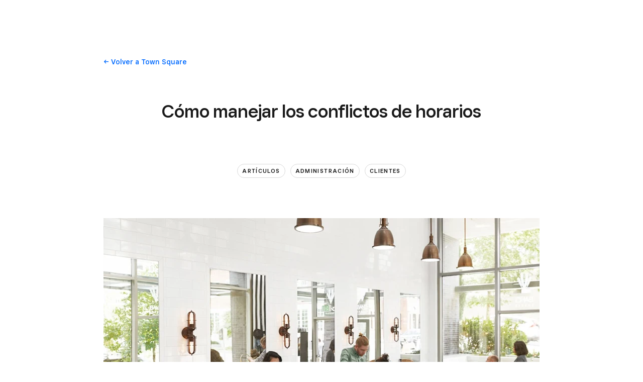

--- FILE ---
content_type: text/html; charset=utf-8
request_url: https://squareup.com/us/es/townsquare/scheduling-conflicts
body_size: 60666
content:
<!DOCTYPE html><html class="no-js country-US lang-es locale-es-US site-squareup html-bg-white" data-entry-id="6mgeWDKgbGeAMSoz7AzCdg" lang="es-US"><head><meta http-equiv="Content-Type" content="text/html; charset=utf-8" />
<meta name="viewport" content="width=device-width, initial-scale=1, shrink-to-fit=no, viewport-fit=cover" />
<meta name="format-detection" content="telephone=no" />
<link rel="icon" href="https://xms-production-f.squarecdn.com/xms/assets/public-web-styles/favicon-770e0889aefd823056c7cdbb066a445be0f0754c1b4d4cba877e120fdbcb63e6.ico" />
<meta name="sq:environment" content="{&quot;env&quot;:&quot;production&quot;,&quot;country_code&quot;:&quot;US&quot;,&quot;lang_code&quot;:&quot;es&quot;,&quot;locale&quot;:&quot;es-US&quot;,&quot;country_default_language&quot;:&quot;en&quot;,&quot;default_country&quot;:&quot;US&quot;,&quot;default_language&quot;:&quot;en&quot;,&quot;supported_countries&quot;:[&quot;AU&quot;,&quot;CA&quot;,&quot;ES&quot;,&quot;FR&quot;,&quot;GB&quot;,&quot;IE&quot;,&quot;JP&quot;,&quot;US&quot;],&quot;detected_country_code&quot;:&quot;us&quot;,&quot;available_languages&quot;:[&quot;ca&quot;,&quot;en&quot;,&quot;en-AU&quot;,&quot;en-CA&quot;,&quot;en-GB&quot;,&quot;en-IE&quot;,&quot;en-US&quot;,&quot;fr&quot;,&quot;fr-FR&quot;,&quot;fr-CA&quot;,&quot;es&quot;,&quot;es-ES&quot;,&quot;ca-ES&quot;,&quot;es-US&quot;,&quot;ja&quot;,&quot;ja-JP&quot;,&quot;pt&quot;,&quot;pt-PT&quot;]}" />
<meta name="sq:tracking" content="{&quot;eventstream&quot;:&quot;xms&quot;,&quot;google_universal&quot;:[&quot;UA-9517040-46&quot;],&quot;martech&quot;:true,&quot;autotrack&quot;:{&quot;page_view&quot;:true,&quot;link_click&quot;:true,&quot;scroll_depth&quot;:true},&quot;cdp&quot;:&quot;41ec1b68-21b1-4687-853a-f968e54134db&quot;,&quot;new_cdp_exp_api_key&quot;:&quot;a4e60b87-3ea2-4fb5-a8d0-b04ed68c74fa&quot;,&quot;pageview_rawdata&quot;:{&quot;entry_id&quot;:&quot;6mgeWDKgbGeAMSoz7AzCdg&quot;,&quot;content_type&quot;:&quot;contentHubPage&quot;},&quot;one_trust_script_src&quot;:&quot;https://cdn.cookielaw.org/scripttemplates/otSDKStub.js&quot;,&quot;enable_one_trust_blocking&quot;:true,&quot;drift_id&quot;:&quot;mshc9skt2uyu&quot;,&quot;optimizely&quot;:8447815042,&quot;simulate_eu_one_trust_request&quot;:false,&quot;one_trust_data_domain_script&quot;:&quot;c4657020-c7d1-4a14-a091-267a7ee4863e&quot;,&quot;enable_onetrust_pageview_experiment&quot;:false,&quot;enable_drift&quot;:true,&quot;enable_usa_and_canada_one_trust&quot;:true,&quot;pass_square_geo_to_one_trust&quot;:true,&quot;show_one_trust_footer_link_for_usa_and_canada&quot;:true,&quot;cdp_heartbeat_interval_seconds&quot;:5,&quot;enable_cdp_heartbeat_url_regex&quot;:&quot;https://&quot;,&quot;enable_new_cdp_exp&quot;:false,&quot;cdp_batch_size&quot;:1,&quot;enable_datadog_rum&quot;:true,&quot;datadog_rum_application_id&quot;:&quot;da021de4-34ec-4d5d-ac7f-adeb44b37761&quot;,&quot;datadog_rum_client_token&quot;:&quot;pubd9af00759e65a48ba7ee3ff1dfa4260b&quot;}" />
<meta name="sq:gtm" content="{&quot;enabled&quot;:true,&quot;domain&quot;:&quot;tealium-f.squarecdn.com&quot;,&quot;delay&quot;:1000}" />
<meta name="sq:flags" content="{&quot;use_app_subdomain&quot;:true,&quot;enable_vidyard_player&quot;:true,&quot;enable_page_speed_improvements&quot;:true,&quot;enable_lazy_onload_execution&quot;:true,&quot;enable_global_fallback_cta&quot;:false,&quot;enable_pws_no_jquery&quot;:false,&quot;optimizely_web_block_list&quot;:[],&quot;enable_optimizely_fullstack&quot;:true,&quot;enable_optimizely_contentful_tree_parser&quot;:true,&quot;enable_optimizely_variations_remover&quot;:true,&quot;enable_optimizely_fullstack_page_variations&quot;:true,&quot;enable_optimizely_nav_experiments&quot;:true,&quot;enable_optimizely_rendered_header_response&quot;:true,&quot;personalization_segment_pages_list&quot;:[&quot;*&quot;],&quot;personalization_groups_pages_list&quot;:[],&quot;datadog_rum_proxy_pages_list&quot;:[],&quot;use_xms2_marketo&quot;:true}" />
<title>Cómo manejar los conflictos de horarios</title>
<meta name="description" content="Los conflictos de horarios se producen cuando las tareas de los empleados compiten por atención. Para que evites estas situaciones, aquí te mostramos cómo manejar y resolver los conflictos." />
<meta name="keywords" content="planificadores, manejo del tiempo, manejo efectivo del tiempo, planificador de reuniones" />
<link rel="canonical" href="https://squareup.com/us/es/townsquare/scheduling-conflicts" />
<link rel="alternate" hreflang="en-GB" href="https://squareup.com/gb/en/the-bottom-line/operating-your-business/scheduling-conflicts" />
<link rel="alternate" hreflang="en-US" href="https://squareup.com/us/en/the-bottom-line/reaching-customers/scheduling-conflicts" />
<link rel="alternate" hreflang="es-US" href="https://squareup.com/us/es/townsquare/scheduling-conflicts" />
<meta property="og:title" content="Cómo manejar los conflictos de horarios" />
<meta property="og:url" content="https://squareup.com/us/es/townsquare/scheduling-conflicts" />
<meta property="og:image" content="https://images.ctfassets.net/2d5q1td6cyxq/1uLg62vJwefqBvWx2FceNn/e32a7541e17da2bab5957991bbe45ed1/7149d75c1264492047c2.jpg?w=1200&h=630&fm=jpg&q=90&fit=thumb" />
<meta property="og:locale" content="es_US" />
<meta property="og:type" content="website" />
<meta property="og:site_name" content="Square" />
<meta property="og:description" content="Los conflictos de horarios se producen cuando las tareas de los empleados compiten por atención. Para que evites estas situaciones, aquí te mostramos cómo manejar y resolver los conflictos." />
<meta name="twitter:card" content="summary_large_image" />
<meta name="twitter:site" content="Square" />
<meta name="twitter:creator" content="Square" />
<meta name="twitter:domain" content="squareup.com" />
<meta name="p:domain_verify" content="cb526aa3706990fc2d2969e5ac7ad060" />
<meta name="msvalidate.01" content="35D69B458439DE93C5CAF25B15B09E6C" /><link type="application/opensearchdescription+xml" href="https://supportcenter-production-f.squarecdn.com/help/opensearch.xml" rel="search" title="Search Square Support" /><meta content="pw_1_0_us_ask_square:control" name="optly_rendered" /><script>window.DDErrorQueue ||= [];
window.onerror = function (msg, url, lineNo, columnNo, error) {
  if (!window.DD_RUM) window.DDErrorQueue.push(error);
};
window.onunhandledrejection = function (event) {
  if (!window.DD_RUM) window.DDErrorQueue.push(event.reason);
};</script><link rel="stylesheet" href="https://xms-production-f.squarecdn.com/xms/assets/application-117ab14ab3903c6b27c5e9b92670cfbc3c0f17099f9aaf7ae488baa8c0196783.css" media="all" /><link rel="stylesheet" href="https://xms-production-f.squarecdn.com/xms/assets/precompile/blog/index-6297464554884db865f734f7ec02894648e0e31d01a5f6be854a33fea97ca55d.css" media="all" /><link rel="stylesheet" href="https://xms-production-f.squarecdn.com/xms/assets/precompile/blog/content_hub-ad7462a7f2bb4c6b0dd2ea166b6867a1e0e09ecab86d389ceb75c4d28187702b.css" media="all" /><style nonce="Qcw7KEl95EuOoqFLXcLrgqn7EjoHDrK5QZ8PXmNJaZY=">.blog-article { padding-top: 30px; padding-bottom: 0; overflow-x: clip; }

.section-blog-content__markdown { font-size: 18px; line-height: 28px; }

@media (min-width: 718px) { .section-blog-content__markdown { font-size: 20px; line-height: 32px; } }

@media (max-width: 717px) { .section-blog-content__markdown table { display: block; overflow-x: scroll; } }

.blog-article__header { padding-top: 30px; }

@media (min-width: 1024px) { .blog-article__header { padding-top: 60px; } }

@media (min-width: 1024px) { .blog-article__header .blog-article__title, .blog-article__header .blog-article__summary { text-align: center; } .blog-article__header .blog-article__tags { display: flex !important; justify-content: center !important; } }

.blog-article__header .blog-article__title { margin-top: 0; }

.blog-article__header .blog-article__summary { font-style: italic; color: #737373; font-size: 18px; line-height: 28px; margin-top: 30px; }

@media (min-width: 718px) { .blog-article__header .blog-article__summary { font-size: 20px; line-height: 32px; } }

@media (min-width: 1024px) { .blog-article__header .blog-article__summary { margin-top: 60px; } }

.blog-article__header .blog-article__info { max-width: none !important; }

.blog-article__footer .blog-article__author-info, .blog-article__footer .blog-article__more-articles > .content { margin-top: 0; }

.blog-article__footer .blog-article__more-articles > .content { max-width: none; }

.blog-article__footer .tile .badge.badge-alt { box-shadow: 0 2px 10px rgba(0, 0, 0, 0.16); }

.blog-article__footer .blog-article__author { padding: 60px 0; }

.blog-article__footer .blog-article__author:last-child { border-bottom: none; }
html { overflow-x: unset; }
.carousel:not([data-carousel-enabled="false"]):not([data-until-breakpoint]):not([data-dragging="true"]):not([data-animationg="true"]) .carousel-slide[data-clickable="true"]:not([data-active="true"]) * { pointer-events: all; }
.recommendations-container { padding-top: var(--space-large); padding-bottom: var(--space-medium); }

.recommendations-container > .intro { margin-left: var(--space-none); text-align: left; }
@media (min-width: 718px) { .sq-custom-section-lead-form-input-checkbox-button > .lead-form-section > .single-column-lead-form-section form > div { display: flex; flex-wrap: wrap; max-width: 680px !important; } .sq-custom-section-lead-form-input-checkbox-button > .lead-form-section > .single-column-lead-form-section form > div > div:nth-child(1) { width: auto; flex-grow: 1; } .sq-custom-section-lead-form-input-checkbox-button > .lead-form-section > .single-column-lead-form-section form > div > div:nth-child(2) { order: 3; width: 100%; } .sq-custom-section-lead-form-input-checkbox-button > .lead-form-section > .single-column-lead-form-section form > div > .column.align-right { text-align: left !important; order: 2; margin-left: 10px; } .sq-custom-section-lead-form-input-checkbox-button > .lead-form-section > .single-column-lead-form-section form > div > .column:not(.align-right) .lead-form-submit-button { margin-left: 10px; } }

@media (min-width: 718px) { .sq-custom-section-lead-form-input-checkbox-button-centered > .lead-form-section > .single-column-lead-form-section form > div { margin-left: auto; margin-right: auto; text-align: center; } }
.sq-custom-section-lead-form-left-aligned .content { max-width: none !important; }

.sq-custom-section-lead-form-left-aligned .intro { margin-bottom: 1em; }

.sq-custom-section-lead-form-left-aligned form .grid-flex-at-medium { margin-left: 0; }
/* BUNDLE=townsquare */
.content-hub-guides .blog-article__body .sq-custom-tsq-section-heading--legacy h2, .content-hub-case-studies .blog-article__body .sq-custom-tsq-section-heading--legacy h2, .content-hub-page .tsq-section-heading { text-transform: uppercase; letter-spacing: 1px; font-weight: var(--font-weight-semibold, 600); font-size: 11px; line-height: 20px; color: #636466; padding-bottom: 5px; border-bottom: 1px solid #e0e0e0; margin-bottom: var(--space-medium); margin-top: var(--space-small); }

.content-hub-guides .blog-article__body .sq-custom-tsq-section-heading--legacy h2:not(:first-child), .content-hub-case-studies .blog-article__body .sq-custom-tsq-section-heading--legacy h2:not(:first-child), .content-hub-page .tsq-section-heading:not(:first-child) { margin-top: var(--space-medium); }

.blog-article__body .sq-custom-tsq-section-heading--reset h2 { text-transform: unset; letter-spacing: unset; font-weight: unset; font-size: unset; line-height: unset; color: unset; padding-bottom: unset; border-bottom: unset; margin-bottom: unset; margin-top: unset; }

.blog-article__body .sq-custom-tsq-section-heading--reset h2:not(:first-child) { margin-top: unset; }

@media (min-width: 1024px) { .blog-article__body .sq-custom-tsq-section-heading--reset h2, .blog-article__body .sq-custom-tsq-section-heading--reset .content-hub-markdown p img { margin-left: unset; margin-right: unset; width: unset; max-width: unset; } }

.blog-article__body .sq-custom-tsq-section-heading--reset h2 { font-family: var(--font-family-h2); font-size: var(--font-size-h2-base); line-height: var(--line-height-h2-base); letter-spacing: var(--letter-spacing-h2-base); font-weight: var(--font-weight-h2); margin-bottom: var(--space-line); }

.blog-article__body .sq-custom-tsq-section-heading--reset h2:not(:first-child) { margin-top: 2.5em; }

@media (min-width: 718px) { .blog-article__body .sq-custom-tsq-section-heading--reset h2 { font-size: var(--font-size-h2-medium); line-height: var(--line-height-h2-medium); letter-spacing: var(--letter-spacing-h2-medium); } }

.content-hub-page .toc + ul { margin: 0 0 var(--space-medium) 0; padding: 0; list-style: none; }

.content-hub-page .toc + ul li { margin: 0; padding: 0; }

.content-hub-page .toc + ul li::before { display: none; }

.content-hub-page .callout { margin-top: var(--space-medium); margin-bottom: var(--space-medium); padding-top: var(--space-medium); padding-bottom: var(--space-medium); border-top: 1px solid var(--color-border); border-bottom: 1px solid var(--color-border); color: var(--color-gray); font-size: var(--font-size-h4-base); line-height: var(--line-height-h4-base); }

@media (min-width: 718px) { .content-hub-page .callout { font-size: var(--font-size-h4-medium); line-height: var(--line-height-h4-medium); } }
</style><style nonce="Qcw7KEl95EuOoqFLXcLrgqn7EjoHDrK5QZ8PXmNJaZY=">.uid-1uLg62vJwefqBvWx2FceNn-a44e46913c7f479e21b098db295012627154687050f13c0088e30a7b91444d01 { height: 184px; }

.uid-1uLg62vJwefqBvWx2FceNn-a44e46913c7f479e21b098db295012627154687050f13c0088e30a7b91444d01 img { width: 276px; height: 184px; }

@media (min-width: 374px) { .uid-1uLg62vJwefqBvWx2FceNn-a44e46913c7f479e21b098db295012627154687050f13c0088e30a7b91444d01 { height: 216px; } }

@media (min-width: 374px) { .uid-1uLg62vJwefqBvWx2FceNn-a44e46913c7f479e21b098db295012627154687050f13c0088e30a7b91444d01 img { width: 324px; height: 216px; } }

@media (min-width: 480px) { .uid-1uLg62vJwefqBvWx2FceNn-a44e46913c7f479e21b098db295012627154687050f13c0088e30a7b91444d01 { height: 282px; } }

@media (min-width: 480px) { .uid-1uLg62vJwefqBvWx2FceNn-a44e46913c7f479e21b098db295012627154687050f13c0088e30a7b91444d01 img { width: 424px; height: 282px; } }

@media (min-width: 718px) { .uid-1uLg62vJwefqBvWx2FceNn-a44e46913c7f479e21b098db295012627154687050f13c0088e30a7b91444d01 { height: 453px; } }

@media (min-width: 718px) { .uid-1uLg62vJwefqBvWx2FceNn-a44e46913c7f479e21b098db295012627154687050f13c0088e30a7b91444d01 img { width: 680px; height: 453px; } }

@media (min-width: 1024px) { .uid-1uLg62vJwefqBvWx2FceNn-a44e46913c7f479e21b098db295012627154687050f13c0088e30a7b91444d01 { height: 578px; } }

@media (min-width: 1024px) { .uid-1uLg62vJwefqBvWx2FceNn-a44e46913c7f479e21b098db295012627154687050f13c0088e30a7b91444d01 img { width: 868px; height: 578px; } }

@media (min-width: 1292px) { .uid-1uLg62vJwefqBvWx2FceNn-a44e46913c7f479e21b098db295012627154687050f13c0088e30a7b91444d01 { height: 676px; } }

@media (min-width: 1292px) { .uid-1uLg62vJwefqBvWx2FceNn-a44e46913c7f479e21b098db295012627154687050f13c0088e30a7b91444d01 img { width: 1016px; height: 676px; } }
.uid-5YgKrxQbC3TU3PzNBgz9fn-47be596eef33e0a6f9ce12cb75fa2e388ae01b6678a2917205d88fd8fdd37577 { height: 60px; }

.uid-5YgKrxQbC3TU3PzNBgz9fn-47be596eef33e0a6f9ce12cb75fa2e388ae01b6678a2917205d88fd8fdd37577 img { width: 60px; height: 60px; }

@media (min-width: 718px) { .uid-5YgKrxQbC3TU3PzNBgz9fn-47be596eef33e0a6f9ce12cb75fa2e388ae01b6678a2917205d88fd8fdd37577 { height: 70px; } }

@media (min-width: 718px) { .uid-5YgKrxQbC3TU3PzNBgz9fn-47be596eef33e0a6f9ce12cb75fa2e388ae01b6678a2917205d88fd8fdd37577 img { width: 70px; height: 70px; } }
.uid-5YgKrxQbC3TU3PzNBgz9fn-baabc58e7f587645fc29fca02c4655afa41fdc1f7179cc727801704ddd778480 { height: 60px; }

.uid-5YgKrxQbC3TU3PzNBgz9fn-baabc58e7f587645fc29fca02c4655afa41fdc1f7179cc727801704ddd778480 img { width: 60px; height: 60px; }

@media (min-width: 718px) { .uid-5YgKrxQbC3TU3PzNBgz9fn-baabc58e7f587645fc29fca02c4655afa41fdc1f7179cc727801704ddd778480 { height: 70px; } }

@media (min-width: 718px) { .uid-5YgKrxQbC3TU3PzNBgz9fn-baabc58e7f587645fc29fca02c4655afa41fdc1f7179cc727801704ddd778480 img { width: 70px; height: 70px; } }
.uid-wELQNQtSDvKgiY9Lrjx2U-c9cbbbc18170546005190937791f08340a86e0c7d849db4e7ad4f8c79ffd7fd8 { height: 155px; }

.uid-wELQNQtSDvKgiY9Lrjx2U-c9cbbbc18170546005190937791f08340a86e0c7d849db4e7ad4f8c79ffd7fd8 img { width: 276px; height: 155px; }

@media (min-width: 374px) { .uid-wELQNQtSDvKgiY9Lrjx2U-c9cbbbc18170546005190937791f08340a86e0c7d849db4e7ad4f8c79ffd7fd8 { height: 182px; } }

@media (min-width: 374px) { .uid-wELQNQtSDvKgiY9Lrjx2U-c9cbbbc18170546005190937791f08340a86e0c7d849db4e7ad4f8c79ffd7fd8 img { width: 324px; height: 182px; } }

@media (min-width: 480px) { .uid-wELQNQtSDvKgiY9Lrjx2U-c9cbbbc18170546005190937791f08340a86e0c7d849db4e7ad4f8c79ffd7fd8 { height: 239px; } }

@media (min-width: 480px) { .uid-wELQNQtSDvKgiY9Lrjx2U-c9cbbbc18170546005190937791f08340a86e0c7d849db4e7ad4f8c79ffd7fd8 img { width: 424px; height: 239px; } }

@media (min-width: 718px) { .uid-wELQNQtSDvKgiY9Lrjx2U-c9cbbbc18170546005190937791f08340a86e0c7d849db4e7ad4f8c79ffd7fd8 { height: 116px; } }

@media (min-width: 718px) { .uid-wELQNQtSDvKgiY9Lrjx2U-c9cbbbc18170546005190937791f08340a86e0c7d849db4e7ad4f8c79ffd7fd8 img { width: 207px; height: 116px; } }

@media (min-width: 1024px) { .uid-wELQNQtSDvKgiY9Lrjx2U-c9cbbbc18170546005190937791f08340a86e0c7d849db4e7ad4f8c79ffd7fd8 { height: 152px; } }

@media (min-width: 1024px) { .uid-wELQNQtSDvKgiY9Lrjx2U-c9cbbbc18170546005190937791f08340a86e0c7d849db4e7ad4f8c79ffd7fd8 img { width: 270px; height: 152px; } }

@media (min-width: 1292px) { .uid-wELQNQtSDvKgiY9Lrjx2U-c9cbbbc18170546005190937791f08340a86e0c7d849db4e7ad4f8c79ffd7fd8 { height: 179px; } }

@media (min-width: 1292px) { .uid-wELQNQtSDvKgiY9Lrjx2U-c9cbbbc18170546005190937791f08340a86e0c7d849db4e7ad4f8c79ffd7fd8 img { width: 319px; height: 179px; } }
.uid-6kVLj5XS9AAs5CrzUkHDCs-adcc6e3250e19996792810d27705e0f41564d579a3bede6b3568b1c362692291 { height: 155px; }

.uid-6kVLj5XS9AAs5CrzUkHDCs-adcc6e3250e19996792810d27705e0f41564d579a3bede6b3568b1c362692291 img { width: 276px; height: 155px; }

@media (min-width: 374px) { .uid-6kVLj5XS9AAs5CrzUkHDCs-adcc6e3250e19996792810d27705e0f41564d579a3bede6b3568b1c362692291 { height: 182px; } }

@media (min-width: 374px) { .uid-6kVLj5XS9AAs5CrzUkHDCs-adcc6e3250e19996792810d27705e0f41564d579a3bede6b3568b1c362692291 img { width: 324px; height: 182px; } }

@media (min-width: 480px) { .uid-6kVLj5XS9AAs5CrzUkHDCs-adcc6e3250e19996792810d27705e0f41564d579a3bede6b3568b1c362692291 { height: 239px; } }

@media (min-width: 480px) { .uid-6kVLj5XS9AAs5CrzUkHDCs-adcc6e3250e19996792810d27705e0f41564d579a3bede6b3568b1c362692291 img { width: 424px; height: 239px; } }

@media (min-width: 718px) { .uid-6kVLj5XS9AAs5CrzUkHDCs-adcc6e3250e19996792810d27705e0f41564d579a3bede6b3568b1c362692291 { height: 116px; } }

@media (min-width: 718px) { .uid-6kVLj5XS9AAs5CrzUkHDCs-adcc6e3250e19996792810d27705e0f41564d579a3bede6b3568b1c362692291 img { width: 207px; height: 116px; } }

@media (min-width: 1024px) { .uid-6kVLj5XS9AAs5CrzUkHDCs-adcc6e3250e19996792810d27705e0f41564d579a3bede6b3568b1c362692291 { height: 152px; } }

@media (min-width: 1024px) { .uid-6kVLj5XS9AAs5CrzUkHDCs-adcc6e3250e19996792810d27705e0f41564d579a3bede6b3568b1c362692291 img { width: 270px; height: 152px; } }

@media (min-width: 1292px) { .uid-6kVLj5XS9AAs5CrzUkHDCs-adcc6e3250e19996792810d27705e0f41564d579a3bede6b3568b1c362692291 { height: 179px; } }

@media (min-width: 1292px) { .uid-6kVLj5XS9AAs5CrzUkHDCs-adcc6e3250e19996792810d27705e0f41564d579a3bede6b3568b1c362692291 img { width: 319px; height: 179px; } }
.uid-4vfoNYSvfmLVVIThQe00JQ-4e5bc849b5601bfa465a789ef351dda8d856379807809995dea3c64f68d17c79 { height: 155px; }

.uid-4vfoNYSvfmLVVIThQe00JQ-4e5bc849b5601bfa465a789ef351dda8d856379807809995dea3c64f68d17c79 img { width: 276px; height: 155px; }

@media (min-width: 374px) { .uid-4vfoNYSvfmLVVIThQe00JQ-4e5bc849b5601bfa465a789ef351dda8d856379807809995dea3c64f68d17c79 { height: 182px; } }

@media (min-width: 374px) { .uid-4vfoNYSvfmLVVIThQe00JQ-4e5bc849b5601bfa465a789ef351dda8d856379807809995dea3c64f68d17c79 img { width: 324px; height: 182px; } }

@media (min-width: 480px) { .uid-4vfoNYSvfmLVVIThQe00JQ-4e5bc849b5601bfa465a789ef351dda8d856379807809995dea3c64f68d17c79 { height: 239px; } }

@media (min-width: 480px) { .uid-4vfoNYSvfmLVVIThQe00JQ-4e5bc849b5601bfa465a789ef351dda8d856379807809995dea3c64f68d17c79 img { width: 424px; height: 239px; } }

@media (min-width: 718px) { .uid-4vfoNYSvfmLVVIThQe00JQ-4e5bc849b5601bfa465a789ef351dda8d856379807809995dea3c64f68d17c79 { height: 116px; } }

@media (min-width: 718px) { .uid-4vfoNYSvfmLVVIThQe00JQ-4e5bc849b5601bfa465a789ef351dda8d856379807809995dea3c64f68d17c79 img { width: 207px; height: 116px; } }

@media (min-width: 1024px) { .uid-4vfoNYSvfmLVVIThQe00JQ-4e5bc849b5601bfa465a789ef351dda8d856379807809995dea3c64f68d17c79 { height: 152px; } }

@media (min-width: 1024px) { .uid-4vfoNYSvfmLVVIThQe00JQ-4e5bc849b5601bfa465a789ef351dda8d856379807809995dea3c64f68d17c79 img { width: 270px; height: 152px; } }

@media (min-width: 1292px) { .uid-4vfoNYSvfmLVVIThQe00JQ-4e5bc849b5601bfa465a789ef351dda8d856379807809995dea3c64f68d17c79 { height: 179px; } }

@media (min-width: 1292px) { .uid-4vfoNYSvfmLVVIThQe00JQ-4e5bc849b5601bfa465a789ef351dda8d856379807809995dea3c64f68d17c79 img { width: 319px; height: 179px; } }
</style><script src="https://xms-production-f.squarecdn.com/xms/assets/application-8d5cc7862a9813f84df5cf7f07e4c28a0a40a4a12b18ef1c66ebec851859b95b.js" defer="defer" nonce="Qcw7KEl95EuOoqFLXcLrgqn7EjoHDrK5QZ8PXmNJaZY="></script><script type="module" nonce="Qcw7KEl95EuOoqFLXcLrgqn7EjoHDrK5QZ8PXmNJaZY=">(function() {
  $(function() {
    setupClickableCarousel();
  });

  const SELECTOR = {
    carousel: '.carousel',
    slide: '.carousel-slide',
  };

  function setupClickableCarousel() {
    $(SELECTOR.carousel).each(function(i, element) {
      observeVisibleCarousel(element);
    });
  }

  function observeVisibleCarousel(carouselElement) {
    const element = carouselElement;
    const $element = $(carouselElement);
    const $slides = $element.find(SELECTOR.slide);

    const observerCallback = function(entries, observer) {
      entries.forEach(entry => {
        const { isIntersecting, target } = entry;
        if (isIntersecting) {
          $(target).attr('data-clickable', 'true');
        } else {
          $(target).attr('data-clickable', 'false');
        }
      });
    };

    const observerOptions = {
      root: element,
      rootMargin: '0px',
      threshold: 0.8,
    };

    const observer = new IntersectionObserver(observerCallback, observerOptions);
    $slides.each(function(i, slide) {
      observer.observe(slide);
    });
  }
})();
</script><script type="module" nonce="Qcw7KEl95EuOoqFLXcLrgqn7EjoHDrK5QZ8PXmNJaZY=">(function() {
  const RECOMMENDATIONS_SECTION_SELECTOR = '.section-recommendations';
  const FOOTER_CONTENT_SELECTOR = '.blog-article__footer > .content';

  // Document ready
  $(() => {
    // Moves recommendations section to after .blog-article__footer > .content
    $(RECOMMENDATIONS_SECTION_SELECTOR).detach().insertAfter($(FOOTER_CONTENT_SELECTOR));
  });
})();
</script><script type="module" nonce="Qcw7KEl95EuOoqFLXcLrgqn7EjoHDrK5QZ8PXmNJaZY=">// DRI: adoshi@
// BUNDLE=townsquare

(function() {
  const NEWSLETTER_SIGNUP_FORM_SECTION_SELECTOR = '.sq-custom-townsquare-section-newsletter-signup-form';
  const NEWSLETTER_SIGNUP_FORM_SECTION_CONTENT_SELECTOR = '.sq-custom-townsquare-section-newsletter-signup-form > .content';
  const FOOTER_SELECTOR = '.blog-article__footer';
  const FOOTER_CONTENT_SELECTOR = '.blog-article__footer > .content';
  const NEWSLETTER_SIGNUP_FORM_SECTION_FOLLOWUP_INTRO_SELECTOR = '.sq-custom-townsquare-section-newsletter-signup-form .single-column-lead-form-section > .intro';
  const BLOG_ARTICLE_SELECTOR = '.blog-article';
  const BLOG_SECTIONS_SELECTOR = '.blog-article__body .auto-layout-collapse';

  // Document ready
  $(() => {
    const $newsletterSignupForm = $(NEWSLETTER_SIGNUP_FORM_SECTION_SELECTOR);
    const $newsletterSignupFormConent = $(NEWSLETTER_SIGNUP_FORM_SECTION_CONTENT_SELECTOR);
    const $blogFooter = $(FOOTER_SELECTOR);

    // is it right after content?
    const isAfterContent = $(FOOTER_CONTENT_SELECTOR)[0] === $blogFooter.children().last()[0];

    // Moves newsletter signup section at the end of .blog-article__footer
    $newsletterSignupForm.detach().appendTo($blogFooter);

    // Remove existing padding classes
    $newsletterSignupFormConent.removeClass(function(index, className) {
      return (className.match(/(^|\s)pad-\S+/g) || []).join(' ');
    });

    // Remove max width constraint
    $newsletterSignupFormConent.removeClass('content-width-large');

    // add border-top classes based on siblings
    if (!isAfterContent) {
      $newsletterSignupFormConent.addClass('border-top');
    }

    // add padding classes
    $newsletterSignupFormConent.addClass('pad-vert-medium pad-vert-large-at-medium');

    // left align follow-up intro
    $(NEWSLETTER_SIGNUP_FORM_SECTION_FOLLOWUP_INTRO_SELECTOR).addClass('align-left gap-left-none');

    // After the newsletter signup form is moved,
    // does the remaining last section have a sidebar?
    const $lastSection = $(BLOG_SECTIONS_SELECTOR)
      .children()
      .last();

    const lastSectionHasSidebar =
      $lastSection.hasClass('section-blog-content') && $lastSection.find('.section-blog-content__sidebar').length;

    if (lastSectionHasSidebar) {
      $(BLOG_ARTICLE_SELECTOR).attr('data-article-last-section-has-sidebar', true);
    }
  });
})();
</script><meta name="optly_vars" content="pw_1_0_us_ask_square:control;pw_2025_q4_holdout:treatment"><meta name="optly_attrs" content='{&#x22;url&#x22;:&#x22;/us/es/townsquare/scheduling-conflicts&#x22;,&#x22;country&#x22;:&#x22;US&#x22;,&#x22;device_type&#x22;:&#x22;other&#x22;,&#x22;query_params&#x22;:&#x22;&#x22;}'><meta name="optly_exps_activated_on_cdn" content="pw_1_0_us_ask_square:control"><meta name="optly_rendered" content="pw_1_0_us_ask_square:control"></head><body class="content-hub-page content-hub-articles"><div id="top"></div><div data-body="Descarga la última versión de un navegador compatible debajo para obtener el mayor beneficio de este sitio web:" data-browsers="[{&quot;name&quot;:&quot;Google Chrome&quot;,&quot;url&quot;:&quot;https://chrome.com&quot;},{&quot;name&quot;:&quot;Mozilla Firefox&quot;,&quot;url&quot;:&quot;https://firefox.com&quot;},{&quot;name&quot;:&quot;Microsoft Edge&quot;,&quot;url&quot;:&quot;https://microsoftedge.com&quot;}]" data-proceed="Entiendo y deseo continuar" data-title="Actualiza tu navegador." id="unsupported-browser-modal"></div><script src="https://xms-production-f.squarecdn.com/xms/assets/precompile/nomodule-fd552f7067e56a71a4ac154492f800a86a9d4f41b1a3dd92df5043afc78d1e91.js" nomodule="nomodule" nonce="Qcw7KEl95EuOoqFLXcLrgqn7EjoHDrK5QZ8PXmNJaZY="></script><noscript><div aria-live="polite" class="flash flash-top flash-error flash-show" role="status"><div class="flash-message"><p>Se requiere JavaScript para la funcionalidad completa de esta página. <a class="arrow" href="https://www.enable-javascript.com/" target="_blank">Aprender a activar JavaScript en tu navegador</a> </p></div></div></noscript><div data-cta-subnav-json="" data-dark-mode="false" data-experiments="[&quot;pw_1_0_us_ask_square&quot;]" data-flags-json="{&quot;publicwebnav/enable-comms-plat-messaging&quot;:false,&quot;xms2-search-page-url&quot;:&quot;/us/en/search&quot;}" data-image-subnav-json="" data-json="{&quot;contentfulEntryId&quot;:&quot;pwn-entry-1gRl0Wpl0ndQpDUTbzVJAt&quot;,&quot;componentName&quot;:&quot;PublicWebNavigationSetV2&quot;,&quot;props&quot;:{&quot;homeLink&quot;:{&quot;contentfulEntryId&quot;:&quot;pwn-entry-715eB2BYdm3eQ0vMTakvwq&quot;,&quot;componentName&quot;:&quot;PublicWebNavigationHomeLinkV2&quot;,&quot;props&quot;:{&quot;title&quot;:&quot;Square&quot;,&quot;logo&quot;:null,&quot;ariaDescription&quot;:null,&quot;url&quot;:&quot;/us/es&quot;}},&quot;primaryNavItems&quot;:[{&quot;contentfulEntryId&quot;:&quot;pwn-entry-3GYIeLdSQN2oYxSg5pwiQY&quot;,&quot;componentName&quot;:&quot;PublicWebNavigationCategoryV2&quot;,&quot;props&quot;:{&quot;title&quot;:&quot;Tipos de negocio&quot;,&quot;icon&quot;:null,&quot;ariaDescription&quot;:null,&quot;primaryNavItems&quot;:[{&quot;contentfulEntryId&quot;:&quot;pwn-entry-7ycM4HUePqMf7J4HnSlPRF&quot;,&quot;componentName&quot;:&quot;PublicWebNavigationCategoryV2&quot;,&quot;props&quot;:{&quot;title&quot;:&quot;Alimentos y bebidas&quot;,&quot;icon&quot;:null,&quot;ariaDescription&quot;:null,&quot;primaryNavItems&quot;:[{&quot;contentfulEntryId&quot;:&quot;pwn-entry-hmmch55xxmz1GrAit995r&quot;,&quot;componentName&quot;:&quot;PublicWebNavigationCategoryV2&quot;,&quot;props&quot;:{&quot;title&quot;:&quot;Descubrir&quot;,&quot;icon&quot;:null,&quot;ariaDescription&quot;:null,&quot;primaryNavItems&quot;:[{&quot;contentfulEntryId&quot;:&quot;pwn-entry-1P17TRedgJ6opdBUd8AfYr&quot;,&quot;componentName&quot;:&quot;PublicWebNavigationLinkV2&quot;,&quot;props&quot;:{&quot;title&quot;:&quot;Descripción general&quot;,&quot;ariaDescription&quot;:null,&quot;url&quot;:&quot;/us/es/restaurants&quot;,&quot;icon&quot;:null,&quot;linkStyle&quot;:&quot;text&quot;,&quot;hideWhenLoggedIn&quot;:false,&quot;hideWhenLoggedOut&quot;:false,&quot;hideWhenCartEmpty&quot;:false,&quot;hideWhenCartNotEmpty&quot;:false,&quot;openInNewTab&quot;:false}},{&quot;contentfulEntryId&quot;:&quot;pwn-entry-1cN9RiH61rr2kefnS65NoJ&quot;,&quot;componentName&quot;:&quot;PublicWebNavigationLinkV2&quot;,&quot;props&quot;:{&quot;title&quot;:&quot;Cambia a Square&quot;,&quot;ariaDescription&quot;:null,&quot;url&quot;:&quot;/us/es/restaurants/switch-to-square&quot;,&quot;icon&quot;:null,&quot;linkStyle&quot;:&quot;text&quot;,&quot;hideWhenLoggedIn&quot;:false,&quot;hideWhenLoggedOut&quot;:false,&quot;hideWhenCartEmpty&quot;:false,&quot;hideWhenCartNotEmpty&quot;:false,&quot;openInNewTab&quot;:false}}],&quot;secondaryNavItems&quot;:null,&quot;hideWhenLoggedIn&quot;:false,&quot;hideWhenLoggedOut&quot;:false,&quot;excludeTitleOnDesktop&quot;:false}},{&quot;contentfulEntryId&quot;:&quot;pwn-entry-6HC3jxZw4XuqUD6GE0U1fz&quot;,&quot;componentName&quot;:&quot;PublicWebNavigationCategoryV2&quot;,&quot;props&quot;:{&quot;title&quot;:&quot;Tipos&quot;,&quot;icon&quot;:null,&quot;ariaDescription&quot;:null,&quot;primaryNavItems&quot;:[{&quot;contentfulEntryId&quot;:&quot;pwn-entry-4qA4F4zEnUwkspYmRVJNSJ&quot;,&quot;componentName&quot;:&quot;PublicWebNavigationLinkV2&quot;,&quot;props&quot;:{&quot;title&quot;:&quot;Cafés&quot;,&quot;ariaDescription&quot;:null,&quot;url&quot;:&quot;/us/es/restaurants/coffee-shop&quot;,&quot;icon&quot;:{&quot;name&quot;:&quot;Cup&quot;,&quot;size&quot;:&quot;21x21&quot;,&quot;s3BaseUrl&quot;:&quot;https://square-production.s3.amazonaws.com/icons/square/4.14.0/21x21/&quot;,&quot;svgString&quot;:&quot;\u003csvg width=\&quot;21\&quot; height=\&quot;21\&quot; viewBox=\&quot;0 0 21 21\&quot; fill=\&quot;none\&quot; xmlns=\&quot;http://www.w3.org/2000/svg\&quot;\u003e\n  \u003cpath fill-rule=\&quot;evenodd\&quot; clip-rule=\&quot;evenodd\&quot; d=\&quot;M12.6031 0.875C10.8281 0.875 9.12302 2.03909 8.51231 3.77349C7.3747 3.40667 6.15026 3.77097 5.35086 4.5299C4.78552 5.06662 4.3975 5.8231 4.37595 6.69855C4.36635 7.08822 4.42962 7.48302 4.56709 7.875H3.5V13.125C3.5 15.2157 4.41657 17.0923 5.86981 18.375H2.625V20.125H18.375V18.375H15.1302C15.9382 17.6619 16.5803 16.7651 16.9912 15.75H18.375C19.8247 15.75 21 14.5747 21 13.125V10.5C21 9.05025 19.8247 7.875 18.375 7.875H16.3882C16.7564 6.88055 16.6893 5.87922 16.2424 5.09697C15.9102 4.51543 15.3609 4.06352 14.6631 3.92377C14.2184 3.83469 13.7628 3.88196 13.3231 4.05095C13.229 3.87774 13.1831 3.71278 13.1644 3.54618C13.1243 3.1885 13.1986 2.7242 13.4324 2.02901L13.8207 0.875H12.6031ZM14.4266 7.875C15.006 7.04609 14.9263 6.32108 14.7229 5.96502C14.6067 5.76173 14.4561 5.66706 14.3194 5.63969C14.1894 5.61365 13.9522 5.62505 13.6182 5.87318L13.0147 6.32167L12.4805 5.79243C11.8715 5.18907 11.513 4.52327 11.4253 3.74121C11.3948 3.46945 11.3986 3.1956 11.4285 2.91977C10.6206 3.34266 10.0255 4.18069 10.0255 5.17085V7.26954L8.53462 5.79243C7.94014 5.20342 7.09981 5.28253 6.55576 5.79904C6.29442 6.04715 6.13445 6.37482 6.12542 6.74163C6.11809 7.0393 6.2092 7.42634 6.52314 7.875H14.4266ZM5.25 9.625V13.125C5.25 16.0245 7.60051 18.375 10.5 18.375C13.3995 18.375 15.75 16.0245 15.75 13.125V9.625H5.25ZM17.5 9.625V14H18.375C18.8582 14 19.25 13.6082 19.25 13.125V10.5C19.25 10.0168 18.8582 9.625 18.375 9.625H17.5Z\&quot; fill=\&quot;#000\&quot;/\u003e\n\u003c/svg\u003e\n&quot;},&quot;linkStyle&quot;:&quot;text&quot;,&quot;hideWhenLoggedIn&quot;:false,&quot;hideWhenLoggedOut&quot;:false,&quot;hideWhenCartEmpty&quot;:false,&quot;hideWhenCartNotEmpty&quot;:false,&quot;openInNewTab&quot;:false}},{&quot;contentfulEntryId&quot;:&quot;pwn-entry-6hlAj3slr4Nd3uBFiwjRxt&quot;,&quot;componentName&quot;:&quot;PublicWebNavigationLinkV2&quot;,&quot;props&quot;:{&quot;title&quot;:&quot;Servicio rápido&quot;,&quot;ariaDescription&quot;:null,&quot;url&quot;:&quot;/us/es/restaurants/quick-service&quot;,&quot;icon&quot;:{&quot;name&quot;:&quot;Service_bell&quot;,&quot;size&quot;:&quot;21x21&quot;,&quot;s3BaseUrl&quot;:&quot;https://square-production.s3.amazonaws.com/icons/square/4.14.0/21x21/&quot;,&quot;svgString&quot;:&quot;\u003csvg width=\&quot;21\&quot; height=\&quot;21\&quot; viewBox=\&quot;0 0 21 21\&quot; fill=\&quot;none\&quot; xmlns=\&quot;http://www.w3.org/2000/svg\&quot;\u003e\n  \u003cpath d=\&quot;M7 12.25C7 11.7921 7.38103 11.1439 8.18126 10.5438C8.95669 9.96218 9.87031 9.625 10.5001 9.625V7.875C9.37977 7.875 8.10585 8.41282 7.13126 9.14375C6.18147 9.85609 5.25 10.9579 5.25 12.25H7Z\&quot; fill=\&quot;#000\&quot;/\u003e\n  \u003cpath fill-rule=\&quot;evenodd\&quot; clip-rule=\&quot;evenodd\&quot; d=\&quot;M13.125 1.75H7.875V3.5H9.625V5.29242C5.13476 5.73182 1.75 9.54502 1.75 14.875V15.75H7.875V17.5H1.75V19.25H19.25V17.5H13.125V15.75H19.25V14.875C19.25 9.54502 15.8652 5.73182 11.375 5.29242V3.5H13.125V1.75ZM10.5 7C14.0949 7 17.1057 9.68101 17.4643 14H3.53575C3.89433 9.68101 6.90511 7 10.5 7ZM9.625 17.5V15.75H11.375V17.5H9.625Z\&quot; fill=\&quot;#000\&quot;/\u003e\n\u003c/svg\u003e\n&quot;},&quot;linkStyle&quot;:&quot;text&quot;,&quot;hideWhenLoggedIn&quot;:false,&quot;hideWhenLoggedOut&quot;:false,&quot;hideWhenCartEmpty&quot;:false,&quot;hideWhenCartNotEmpty&quot;:false,&quot;openInNewTab&quot;:false}},{&quot;contentfulEntryId&quot;:&quot;pwn-entry-6mu2ARIHX0oaPvyWKPXS2Q&quot;,&quot;componentName&quot;:&quot;PublicWebNavigationLinkV2&quot;,&quot;props&quot;:{&quot;title&quot;:&quot;Servicio completo&quot;,&quot;ariaDescription&quot;:null,&quot;url&quot;:&quot;/us/es/restaurants/full-service&quot;,&quot;icon&quot;:{&quot;name&quot;:&quot;Fork_knife&quot;,&quot;size&quot;:&quot;21x21&quot;,&quot;s3BaseUrl&quot;:&quot;https://square-production.s3.amazonaws.com/icons/square/4.14.0/21x21/&quot;,&quot;svgString&quot;:&quot;\u003csvg width=\&quot;21\&quot; height=\&quot;21\&quot; viewBox=\&quot;0 0 21 21\&quot; fill=\&quot;none\&quot; xmlns=\&quot;http://www.w3.org/2000/svg\&quot;\u003e\n  \u003cpath fill-rule=\&quot;evenodd\&quot; clip-rule=\&quot;evenodd\&quot; d=\&quot;M6.125 1.75H7.875V5.6875C7.875 5.92912 8.07088 6.125 8.3125 6.125 8.55412 6.125 8.75 5.92912 8.75 5.6875V1.75H10.5V5.25C10.5 8.02876 9.8031 9.93512 9.06281 11.1689 8.69469 11.7825 8.32099 12.2211 8.02887 12.5132 7.97456 12.5676 7.92308 12.6168 7.875 12.6611V19.25H6.125V12.6611C6.07692 12.6168 6.02544 12.5676 5.97113 12.5132 5.67901 12.2211 5.30531 11.7825 4.93719 11.1689 4.1969 9.93512 3.5 8.02876 3.5 5.25V1.75H5.25V5.6875C5.25 5.92912 5.44588 6.125 5.6875 6.125 5.92912 6.125 6.125 5.92912 6.125 5.6875V1.75ZM6.43781 10.2686C6.63622 10.5993 6.83199 10.8573 7 11.0512 7.16801 10.8573 7.36378 10.5993 7.56219 10.2686 7.89986 9.70579 8.25263 8.92017 8.48509 7.86287 8.42911 7.87068 8.37149 7.875 8.3125 7.875 7.94807 7.875 7.63618 7.71011 7.43749 7.57765 7.28422 7.47547 7.13653 7.35095 7 7.21216 6.86348 7.35094 6.7158 7.47547 6.56253 7.57765 6.36386 7.7101 6.05196 7.875 5.68753 7.875 5.62853 7.875 5.5709 7.87068 5.5149 7.86287 5.74737 8.92017 6.10014 9.70579 6.43781 10.2686ZM16.625 19.25V2.62512 1.75H15.3663C14.1618 1.75 13.1119 2.56978 12.8197 3.73834L11.6414 8.45153C11.4178 9.34607 11.6799 10.2923 12.3319 10.9443L14.875 13.4874V19.25H16.625ZM14.5175 4.16278C14.5711 3.94811 14.7015 3.76875 14.875 3.65098V11.0126L13.5693 9.70691C13.352 9.48957 13.2646 9.17415 13.3392 8.87597L14.5175 4.16278Z\&quot; fill=\&quot;#000\&quot;/\u003e\n\u003c/svg\u003e\n&quot;},&quot;linkStyle&quot;:&quot;text&quot;,&quot;hideWhenLoggedIn&quot;:false,&quot;hideWhenLoggedOut&quot;:false,&quot;hideWhenCartEmpty&quot;:false,&quot;hideWhenCartNotEmpty&quot;:false,&quot;openInNewTab&quot;:false}},{&quot;contentfulEntryId&quot;:&quot;pwn-entry-3LnpwXN3HTZ97rNJBQKZP2&quot;,&quot;componentName&quot;:&quot;PublicWebNavigationLinkV2&quot;,&quot;props&quot;:{&quot;title&quot;:&quot;Bares y cervecerías&quot;,&quot;ariaDescription&quot;:null,&quot;url&quot;:&quot;/us/es/restaurants/bars&quot;,&quot;icon&quot;:{&quot;name&quot;:&quot;Martini_glass&quot;,&quot;size&quot;:&quot;21x21&quot;,&quot;s3BaseUrl&quot;:&quot;https://square-production.s3.amazonaws.com/icons/square/4.14.0/21x21/&quot;,&quot;svgString&quot;:&quot;\u003csvg width=\&quot;21\&quot; height=\&quot;21\&quot; viewBox=\&quot;0 0 21 21\&quot; fill=\&quot;none\&quot; xmlns=\&quot;http://www.w3.org/2000/svg\&quot;\u003e\n  \u003cpath fill-rule=\&quot;evenodd\&quot; clip-rule=\&quot;evenodd\&quot; d=\&quot;M16.1045 1.61324L14.5951 3.49989H18.4787L11.3746 12.1263V18.3749H14.8746V20.1249H6.12462V18.3749H9.62462V12.1263L2.52051 3.49989H12.354L14.7379 0.52002L16.1045 1.61324ZM10.9541 5.24989H6.22873L6.94932 6.12489H10.254L10.9541 5.24989ZM12.4951 6.12489H14.0499L14.7705 5.24989H13.1951L12.4951 6.12489ZM12.6087 7.87489H8.39049L10.4996 10.436L12.6087 7.87489Z\&quot; fill=\&quot;#000\&quot;/\u003e\n\u003c/svg\u003e\n&quot;},&quot;linkStyle&quot;:&quot;text&quot;,&quot;hideWhenLoggedIn&quot;:false,&quot;hideWhenLoggedOut&quot;:false,&quot;hideWhenCartEmpty&quot;:false,&quot;hideWhenCartNotEmpty&quot;:false,&quot;openInNewTab&quot;:false}},{&quot;contentfulEntryId&quot;:&quot;pwn-entry-4vTuP30OV8nJNQzWphrzCR&quot;,&quot;componentName&quot;:&quot;PublicWebNavigationLinkV2&quot;,&quot;props&quot;:{&quot;title&quot;:&quot;Food trucks&quot;,&quot;ariaDescription&quot;:null,&quot;url&quot;:&quot;/us/es/restaurants/food-truck&quot;,&quot;icon&quot;:{&quot;name&quot;:&quot;Food_cart&quot;,&quot;size&quot;:&quot;21x21&quot;,&quot;s3BaseUrl&quot;:&quot;https://square-production.s3.amazonaws.com/icons/square/4.14.0/21x21/&quot;,&quot;svgString&quot;:&quot;\u003csvg width=\&quot;21\&quot; height=\&quot;21\&quot; viewBox=\&quot;0 0 21 21\&quot; fill=\&quot;none\&quot; xmlns=\&quot;http://www.w3.org/2000/svg\&quot;\u003e\n  \u003cpath fill-rule=\&quot;evenodd\&quot; clip-rule=\&quot;evenodd\&quot; d=\&quot;M17.5 7.875C17.5 4.42945 14.4978 1.75282 10.9431 1.75L10.9375 1.75C7.38039 1.75 4.375 4.42763 4.375 7.875V8.75H10.0625V11.375H4.375V13.125H3.5V12.25H1.75V15.75H3.5V14.875H4.375V15.6042C4.375 16.2258 4.69232 16.708 5.04708 17.0103C5.38792 17.3007 5.84752 17.5 6.30733 17.5H7C6.51675 17.5 6.125 17.8918 6.125 18.375C6.125 18.8582 6.51675 19.25 7 19.25C7.48325 19.25 7.875 18.8582 7.875 18.375C7.875 17.8918 7.48325 17.5 7 17.5H14.1494C14.5097 18.5195 15.4821 19.25 16.625 19.25C18.0747 19.25 19.25 18.0747 19.25 16.625C19.25 15.4821 18.5195 14.5097 17.5 14.1494V11.375H11.8125V8.75H17.5V7.875ZM6.22267 7H8.21669C8.30089 5.8711 8.49257 4.84252 8.7687 4.01413L8.78771 3.95778C7.47232 4.55625 6.5196 5.68458 6.22267 7ZM11.4498 4.56753C11.663 5.20704 11.8268 6.04347 11.9066 7H9.97211C10.0519 6.04347 10.2157 5.20704 10.4289 4.56753C10.5834 4.10387 10.7482 3.79177 10.8886 3.61355C10.9076 3.58951 10.9245 3.56975 10.9394 3.55358C10.9542 3.56975 10.9711 3.58951 10.9901 3.61355C11.1305 3.79177 11.2953 4.10387 11.4498 4.56753ZM15.6523 7H13.662C13.5778 5.8711 13.3861 4.84252 13.11 4.01413L13.0917 3.95978C14.4048 4.55876 15.3557 5.68604 15.6523 7ZM15.75 14.1494V13.125H6.125V15.6042C6.125 15.6042 6.12485 15.6085 6.12936 15.6172C6.1358 15.6295 6.15138 15.6521 6.18212 15.6783C6.21313 15.7047 6.24936 15.7259 6.28251 15.7392C6.30062 15.7464 6.31217 15.7491 6.31642 15.75H14.1494C14.413 15.0041 15.0041 14.413 15.75 14.1494ZM17.5 16.625C17.5 17.1082 17.1082 17.5 16.625 17.5C16.1418 17.5 15.75 17.1082 15.75 16.625C15.75 16.1418 16.1418 15.75 16.625 15.75C17.1082 15.75 17.5 16.1418 17.5 16.625Z\&quot; fill=\&quot;#000\&quot;/\u003e\n\u003c/svg\u003e\n&quot;},&quot;linkStyle&quot;:&quot;text&quot;,&quot;hideWhenLoggedIn&quot;:false,&quot;hideWhenLoggedOut&quot;:false,&quot;hideWhenCartEmpty&quot;:false,&quot;hideWhenCartNotEmpty&quot;:false,&quot;openInNewTab&quot;:false}},{&quot;contentfulEntryId&quot;:&quot;pwn-entry-4EySRPkz5OGj9PM2tCXzie&quot;,&quot;componentName&quot;:&quot;PublicWebNavigationLinkV2&quot;,&quot;props&quot;:{&quot;title&quot;:&quot;Servicios de catering&quot;,&quot;ariaDescription&quot;:null,&quot;url&quot;:&quot;/us/es/restaurants/caterers&quot;,&quot;icon&quot;:{&quot;name&quot;:&quot;Chef_hat&quot;,&quot;size&quot;:&quot;21x21&quot;,&quot;s3BaseUrl&quot;:&quot;https://square-production.s3.amazonaws.com/icons/square/4.14.0/21x21/&quot;,&quot;svgString&quot;:&quot;\u003csvg width=\&quot;21\&quot; height=\&quot;21\&quot; viewBox=\&quot;0 0 21 21\&quot; fill=\&quot;none\&quot; xmlns=\&quot;http://www.w3.org/2000/svg\&quot;\u003e\n  \u003cpath fill-rule=\&quot;evenodd\&quot; clip-rule=\&quot;evenodd\&quot; d=\&quot;M10.0687 3.71509C8.47119 3.71509 6.99993 5.14227 6.99993 7.00011V7.87511H5.24993V7.00011C5.24993 6.63294 5.28875 6.27427 5.36227 5.92833C4.91559 6.04632 4.54191 6.26979 4.25264 6.57266C3.80993 7.03618 3.5 7.75475 3.5 8.7501C3.5 10.2804 4.59467 11.3751 6.12493 11.3751C6.74983 11.3751 7.32413 11.1693 7.78719 10.8214L8.48675 10.2958L9.53793 11.6949L8.83838 12.2205C8.30498 12.6213 7.6794 12.907 6.99993 13.0404V14.0001L7.87497 14.0001L7.87503 15.7501L7.00003 15.7501L6.99993 16.6251C6.99993 17.1083 7.39168 17.5001 7.87493 17.5001H13.1249C13.6082 17.5001 13.9999 17.1083 13.9999 16.6251V15.7501H9.62493V14.0001H13.9999V11.3751H14.8749C16.4052 11.3751 17.5 10.2804 17.5 8.7501C17.5 7.754 17.19 7.03553 16.7474 6.57226C16.3093 6.1137 15.6774 5.83728 14.8912 5.83351C14.9762 6.20835 15.0208 6.59902 15.0208 7.00011C15.0208 8.48403 14.4007 9.82626 13.4057 10.754L12.7657 11.3507L11.5723 10.0708L12.2123 9.47407C12.8581 8.8719 13.2708 7.99079 13.2708 7.00011C13.2708 5.15046 11.884 3.71509 10.0687 3.71509ZM14.1878 4.17222C14.363 4.1286 14.6062 4.08347 14.8749 4.08347C16.0947 4.08347 17.2072 4.52024 18.0127 5.36335C18.8167 6.20491 19.25 7.38226 19.25 8.7501C19.25 10.9455 17.7978 12.6626 15.7499 13.0452V16.6251C15.7499 18.0748 14.5747 19.2501 13.1249 19.2501H7.87493C6.42518 19.2501 5.24993 18.0748 5.24993 16.6251V13.0452C3.20202 12.6626 1.75 10.9454 1.75 8.7501C1.75 7.38284 2.18327 6.20559 2.98713 5.36395C3.79249 4.52074 4.90487 4.08347 6.12493 4.08347H6.15614C7.03638 2.80566 8.47106 1.96509 10.0687 1.96509C11.8301 1.96509 13.316 2.84315 14.1878 4.17222Z\&quot; fill=\&quot;#000\&quot;/\u003e\n\u003c/svg\u003e\n&quot;},&quot;linkStyle&quot;:&quot;text&quot;,&quot;hideWhenLoggedIn&quot;:false,&quot;hideWhenLoggedOut&quot;:false,&quot;hideWhenCartEmpty&quot;:false,&quot;hideWhenCartNotEmpty&quot;:false,&quot;openInNewTab&quot;:false}},{&quot;contentfulEntryId&quot;:&quot;pwn-entry-3kEbxNfDc3KZ2vSqm5GTGn&quot;,&quot;componentName&quot;:&quot;PublicWebNavigationLinkV2&quot;,&quot;props&quot;:{&quot;title&quot;:&quot;Panaderías&quot;,&quot;ariaDescription&quot;:null,&quot;url&quot;:&quot;/us/es/restaurants/bakery&quot;,&quot;icon&quot;:{&quot;name&quot;:&quot;Cake&quot;,&quot;s3BaseUrl&quot;:&quot;https://square-production.s3.amazonaws.com/icons/square/4.14.0/21x21/&quot;,&quot;size&quot;:&quot;21x21&quot;,&quot;svgString&quot;:&quot;\u003csvg width=\&quot;21\&quot; height=\&quot;21\&quot; viewBox=\&quot;0 0 21 21\&quot; fill=\&quot;none\&quot; xmlns=\&quot;http://www.w3.org/2000/svg\&quot;\u003e\n  \u003cpath fill-rule=\&quot;evenodd\&quot; clip-rule=\&quot;evenodd\&quot; d=\&quot;M11.3724 6.74004C12.3692 6.40093 13.1224 5.49772 13.1224 4.36918C13.1224 3.21776 12.5066 2.3766 11.9813 1.86767C11.7135 1.6083 11.4486 1.4141 11.2509 1.28436C11.1513 1.21897 11.0666 1.16856 11.0042 1.13318C10.9729 1.11546 10.9471 1.10141 10.9276 1.09105L10.9032 1.07825L10.8947 1.0739L10.8914 1.07224L10.89 1.07154L10.5 0.875L10.1049 1.07155L10.1035 1.07225L10.1002 1.07391L10.0917 1.07825L10.0673 1.09106C10.0478 1.10141 10.0219 1.11546 9.99068 1.13318C9.92828 1.16856 9.84356 1.21898 9.74392 1.28437C9.54623 1.4141 9.28136 1.6083 9.01363 1.86767C8.48829 2.3766 7.87247 3.21778 7.87244 4.36918C7.87244 5.49772 8.62572 6.40093 9.62244 6.74004V7.875H6.12244C4.67269 7.875 3.49744 9.05025 3.49744 10.5V18.375H1.75V20.125L19.25 20.125V18.375H17.4974V11.4901C17.4991 11.452 17.5 11.4137 17.5 11.375H17.4974V10.5C17.4974 9.05025 16.3222 7.875 14.8724 7.875H11.3724V6.74004ZM10.4974 2.89478C10.4124 2.96043 10.3214 3.03724 10.2313 3.12458C9.88164 3.4633 9.62246 3.87996 9.62244 4.36918C9.62245 4.7354 9.95241 5.12569 10.4789 5.13464H10.5159C11.0425 5.12569 11.3724 4.73541 11.3724 4.36918C11.3724 3.87997 11.1133 3.46331 10.7636 3.12459C10.6734 3.03724 10.5825 2.96043 10.4974 2.89478ZM15.7474 18.375V13.7969C15.4045 13.9288 15.0336 14 14.6562 14C13.909 14 13.187 13.7209 12.6575 13.2439C12.0725 13.7301 11.2776 14 10.5 14C9.72241 14 8.9275 13.7301 8.34247 13.2439C7.81296 13.7209 7.09099 14 6.34375 14C5.96452 14 5.5918 13.9281 5.24744 13.795V18.375H15.7474ZM15.7474 10.5V11.4303C15.7127 11.8087 15.327 12.25 14.6562 12.25C13.9525 12.25 13.5625 11.7642 13.5625 11.375H11.8125C11.8125 11.6861 11.4172 12.25 10.5 12.25C9.58283 12.25 9.1875 11.6861 9.1875 11.375H7.4375C7.4375 11.7642 7.04755 12.25 6.34375 12.25C5.63996 12.25 5.25 11.7642 5.25 11.375H5.24744V10.5C5.24744 10.0168 5.63919 9.625 6.12244 9.625H14.8724C15.3557 9.625 15.7474 10.0168 15.7474 10.5Z\&quot; fill=\&quot;#000\&quot;/\u003e\n\u003c/svg\u003e\n&quot;},&quot;linkStyle&quot;:&quot;text&quot;,&quot;hideWhenLoggedIn&quot;:false,&quot;hideWhenLoggedOut&quot;:false,&quot;hideWhenCartEmpty&quot;:false,&quot;hideWhenCartNotEmpty&quot;:false,&quot;openInNewTab&quot;:false}}],&quot;secondaryNavItems&quot;:null,&quot;hideWhenLoggedIn&quot;:false,&quot;hideWhenLoggedOut&quot;:false,&quot;excludeTitleOnDesktop&quot;:true}},{&quot;contentfulEntryId&quot;:&quot;pwn-entry-6mr6FLtmhcUOlooyfOWSre&quot;,&quot;componentName&quot;:&quot;PublicWebNavigationCategoryV2&quot;,&quot;props&quot;:{&quot;title&quot;:&quot;Capacidades&quot;,&quot;icon&quot;:null,&quot;ariaDescription&quot;:null,&quot;primaryNavItems&quot;:[{&quot;contentfulEntryId&quot;:&quot;pwn-entry-3oKQwSPwvAB1gOQoQAWvzI&quot;,&quot;componentName&quot;:&quot;PublicWebNavigationLinkV2&quot;,&quot;props&quot;:{&quot;title&quot;:&quot;Acepta pagos&quot;,&quot;ariaDescription&quot;:null,&quot;url&quot;:&quot;/us/es/restaurants/capabilities?section=acepta-pagos&quot;,&quot;icon&quot;:null,&quot;linkStyle&quot;:&quot;text&quot;,&quot;hideWhenLoggedIn&quot;:false,&quot;hideWhenLoggedOut&quot;:false,&quot;hideWhenCartEmpty&quot;:false,&quot;hideWhenCartNotEmpty&quot;:false,&quot;openInNewTab&quot;:false}},{&quot;contentfulEntryId&quot;:&quot;pwn-entry-3av2daXXyfKsHmkm5VGpdB&quot;,&quot;componentName&quot;:&quot;PublicWebNavigationLinkV2&quot;,&quot;props&quot;:{&quot;title&quot;:&quot;Administra pedidos desde un solo lugar&quot;,&quot;ariaDescription&quot;:null,&quot;url&quot;:&quot;/us/es/restaurants/capabilities?section=administra-los-pedidos-desde-un-solo-lugar&quot;,&quot;icon&quot;:null,&quot;linkStyle&quot;:&quot;text&quot;,&quot;hideWhenLoggedIn&quot;:false,&quot;hideWhenLoggedOut&quot;:false,&quot;hideWhenCartEmpty&quot;:false,&quot;hideWhenCartNotEmpty&quot;:false,&quot;openInNewTab&quot;:false}},{&quot;contentfulEntryId&quot;:&quot;pwn-entry-66lT4VyUKBTUBSSiPrYtZC&quot;,&quot;componentName&quot;:&quot;PublicWebNavigationLinkV2&quot;,&quot;props&quot;:{&quot;title&quot;:&quot;Haz que tus clientes regresen&quot;,&quot;ariaDescription&quot;:null,&quot;url&quot;:&quot;/us/es/restaurants/capabilities?section=haz-que-tus-clientes-regresen&quot;,&quot;icon&quot;:null,&quot;linkStyle&quot;:&quot;text&quot;,&quot;hideWhenLoggedIn&quot;:false,&quot;hideWhenLoggedOut&quot;:false,&quot;hideWhenCartEmpty&quot;:false,&quot;hideWhenCartNotEmpty&quot;:false,&quot;openInNewTab&quot;:false}},{&quot;contentfulEntryId&quot;:&quot;pwn-entry-6k3JzcaNDOHLUSJ2P5LMLr&quot;,&quot;componentName&quot;:&quot;PublicWebNavigationLinkV2&quot;,&quot;props&quot;:{&quot;title&quot;:&quot;Haz crecer tu negocio&quot;,&quot;ariaDescription&quot;:null,&quot;url&quot;:&quot;/us/es/restaurants/capabilities?section=haz-crecer-tu-negocio&quot;,&quot;icon&quot;:null,&quot;linkStyle&quot;:&quot;text&quot;,&quot;hideWhenLoggedIn&quot;:false,&quot;hideWhenLoggedOut&quot;:false,&quot;hideWhenCartEmpty&quot;:false,&quot;hideWhenCartNotEmpty&quot;:false,&quot;openInNewTab&quot;:false}},{&quot;contentfulEntryId&quot;:&quot;pwn-entry-2OwrBAmdw02DkXFBzHyhwb&quot;,&quot;componentName&quot;:&quot;PublicWebNavigationLinkV2&quot;,&quot;props&quot;:{&quot;title&quot;:&quot;Programa y paga a tu equipo&quot;,&quot;ariaDescription&quot;:null,&quot;url&quot;:&quot;/us/es/restaurants/capabilities?section=programa-y-págale-a-tu-equipo&quot;,&quot;icon&quot;:null,&quot;linkStyle&quot;:&quot;text&quot;,&quot;hideWhenLoggedIn&quot;:false,&quot;hideWhenLoggedOut&quot;:false,&quot;hideWhenCartEmpty&quot;:false,&quot;hideWhenCartNotEmpty&quot;:false,&quot;openInNewTab&quot;:false}},{&quot;contentfulEntryId&quot;:&quot;pwn-entry-1wgQbflWISHBdOPzbWaQUl&quot;,&quot;componentName&quot;:&quot;PublicWebNavigationLinkV2&quot;,&quot;props&quot;:{&quot;title&quot;:&quot;Administra tu flujo de caja&quot;,&quot;ariaDescription&quot;:null,&quot;url&quot;:&quot;/us/es/restaurants/capabilities?section=administra-el-flujo-de-caja&quot;,&quot;icon&quot;:null,&quot;linkStyle&quot;:&quot;text&quot;,&quot;hideWhenLoggedIn&quot;:false,&quot;hideWhenLoggedOut&quot;:false,&quot;hideWhenCartEmpty&quot;:false,&quot;hideWhenCartNotEmpty&quot;:false,&quot;openInNewTab&quot;:false}},{&quot;contentfulEntryId&quot;:&quot;pwn-entry-7fnepoPD7AL15r7r6ficBY&quot;,&quot;componentName&quot;:&quot;PublicWebNavigationLinkV2&quot;,&quot;props&quot;:{&quot;title&quot;:&quot;Mejora las operaciones&quot;,&quot;ariaDescription&quot;:null,&quot;url&quot;:&quot;/us/es/restaurants/capabilities?section=mejora-las-operaciones&quot;,&quot;icon&quot;:null,&quot;linkStyle&quot;:&quot;text&quot;,&quot;hideWhenLoggedIn&quot;:false,&quot;hideWhenLoggedOut&quot;:false,&quot;hideWhenCartEmpty&quot;:false,&quot;hideWhenCartNotEmpty&quot;:false,&quot;openInNewTab&quot;:false}}],&quot;secondaryNavItems&quot;:null,&quot;hideWhenLoggedIn&quot;:false,&quot;hideWhenLoggedOut&quot;:false,&quot;excludeTitleOnDesktop&quot;:false}}],&quot;secondaryNavItems&quot;:null,&quot;hideWhenLoggedIn&quot;:false,&quot;hideWhenLoggedOut&quot;:false,&quot;excludeTitleOnDesktop&quot;:false}},{&quot;contentfulEntryId&quot;:&quot;pwn-entry-3PM3z7avb8eSkXNyGcxozF&quot;,&quot;componentName&quot;:&quot;PublicWebNavigationCategoryV2&quot;,&quot;props&quot;:{&quot;title&quot;:&quot;Tienda&quot;,&quot;icon&quot;:null,&quot;ariaDescription&quot;:null,&quot;primaryNavItems&quot;:[{&quot;contentfulEntryId&quot;:&quot;pwn-entry-4UyfiXiPDl3SdOSKsLrZsh&quot;,&quot;componentName&quot;:&quot;PublicWebNavigationCategoryV2&quot;,&quot;props&quot;:{&quot;title&quot;:&quot;Descubrir&quot;,&quot;icon&quot;:null,&quot;ariaDescription&quot;:null,&quot;primaryNavItems&quot;:[{&quot;contentfulEntryId&quot;:&quot;pwn-entry-5drN0a2fjcOrpn4k0DOIBb&quot;,&quot;componentName&quot;:&quot;PublicWebNavigationLinkV2&quot;,&quot;props&quot;:{&quot;title&quot;:&quot;Descripción general&quot;,&quot;ariaDescription&quot;:null,&quot;url&quot;:&quot;/us/es/retail&quot;,&quot;icon&quot;:null,&quot;linkStyle&quot;:&quot;text&quot;,&quot;hideWhenLoggedIn&quot;:false,&quot;hideWhenLoggedOut&quot;:false,&quot;hideWhenCartEmpty&quot;:false,&quot;hideWhenCartNotEmpty&quot;:false,&quot;openInNewTab&quot;:false}},{&quot;contentfulEntryId&quot;:&quot;pwn-entry-3nF7OhZ5x7YukZkXjCudi8&quot;,&quot;componentName&quot;:&quot;PublicWebNavigationLinkV2&quot;,&quot;props&quot;:{&quot;title&quot;:&quot;Cambia a Square&quot;,&quot;ariaDescription&quot;:null,&quot;url&quot;:&quot;/us/es/retail/switch-to-square&quot;,&quot;icon&quot;:null,&quot;linkStyle&quot;:&quot;text&quot;,&quot;hideWhenLoggedIn&quot;:false,&quot;hideWhenLoggedOut&quot;:false,&quot;hideWhenCartEmpty&quot;:false,&quot;hideWhenCartNotEmpty&quot;:false,&quot;openInNewTab&quot;:false}}],&quot;secondaryNavItems&quot;:null,&quot;hideWhenLoggedIn&quot;:false,&quot;hideWhenLoggedOut&quot;:false,&quot;excludeTitleOnDesktop&quot;:false}},{&quot;contentfulEntryId&quot;:&quot;pwn-entry-5v32UWm52j9mZgO6F0WeBb&quot;,&quot;componentName&quot;:&quot;PublicWebNavigationCategoryV2&quot;,&quot;props&quot;:{&quot;title&quot;:&quot;Tipos&quot;,&quot;icon&quot;:null,&quot;ariaDescription&quot;:null,&quot;primaryNavItems&quot;:[{&quot;contentfulEntryId&quot;:&quot;pwn-entry-6HbcvphwtlTwZdM95tImp3&quot;,&quot;componentName&quot;:&quot;PublicWebNavigationLinkV2&quot;,&quot;props&quot;:{&quot;title&quot;:&quot;Ropa&quot;,&quot;ariaDescription&quot;:null,&quot;url&quot;:&quot;/us/es/retail/clothing&quot;,&quot;icon&quot;:{&quot;name&quot;:&quot;Clothes_hanger&quot;,&quot;size&quot;:&quot;21x21&quot;,&quot;s3BaseUrl&quot;:&quot;https://square-production.s3.amazonaws.com/icons/square/4.14.0/21x21/&quot;,&quot;svgString&quot;:&quot;\u003csvg width=\&quot;21\&quot; height=\&quot;21\&quot; viewBox=\&quot;0 0 21 21\&quot; fill=\&quot;none\&quot; xmlns=\&quot;http://www.w3.org/2000/svg\&quot;\u003e\n  \u003cpath fill-rule=\&quot;evenodd\&quot; clip-rule=\&quot;evenodd\&quot; d=\&quot;M8.74982 6.125C8.74982 5.1585 9.53332 4.375 10.4998 4.375C11.4663 4.375 12.2498 5.1585 12.2498 6.125C12.2498 7.0915 11.4663 7.875 10.4998 7.875H9.62287V10.1758L9.19664 10.3514C8.6033 10.5962 7.79218 10.9322 6.92143 11.2969C5.18989 12.0222 3.19175 12.8738 2.21806 13.343L2.21234 13.3458C0.999206 13.9413 0.709961 15.2744 0.959216 16.2941C1.21703 17.3488 2.10972 18.375 3.54663 18.375H17.4529C18.8897 18.375 19.7825 17.3488 20.0403 16.2941C20.2896 15.2745 20.0004 13.9413 18.7873 13.3458L18.7815 13.343C17.8077 12.8738 15.8086 12.0221 14.0761 11.2969C13.2048 10.9321 12.3932 10.5961 11.7995 10.3513L11.3729 10.1757V9.51524C12.8834 9.12738 13.9998 7.75656 13.9998 6.125C13.9998 4.192 12.4328 2.625 10.4998 2.625C8.56682 2.625 6.99982 4.192 6.99982 6.125H8.74982ZM9.86404 11.9692C10.1204 11.8634 10.336 11.7747 10.498 11.7082C10.66 11.7747 10.8758 11.8634 11.1325 11.9692C11.7242 12.2132 12.5328 12.5479 13.4003 12.9111C15.1432 13.6407 17.0932 14.4723 18.0184 14.9178C18.2747 15.0451 18.4584 15.3957 18.3404 15.8785C18.2306 16.3278 17.9135 16.625 17.4529 16.625H3.54663C3.08596 16.625 2.76898 16.3278 2.65916 15.8786C2.54114 15.3957 2.72491 15.0451 2.98124 14.9178C3.90655 14.4722 5.85567 13.6406 7.59752 12.911C8.46456 12.5479 9.27264 12.2131 9.86404 11.9692Z\&quot; fill=\&quot;#000\&quot;/\u003e\n\u003c/svg\u003e\n&quot;},&quot;linkStyle&quot;:&quot;text&quot;,&quot;hideWhenLoggedIn&quot;:false,&quot;hideWhenLoggedOut&quot;:false,&quot;hideWhenCartEmpty&quot;:false,&quot;hideWhenCartNotEmpty&quot;:false,&quot;openInNewTab&quot;:false}},{&quot;contentfulEntryId&quot;:&quot;pwn-entry-FDMQjJkm2b8NKZWc85jMr&quot;,&quot;componentName&quot;:&quot;PublicWebNavigationLinkV2&quot;,&quot;props&quot;:{&quot;title&quot;:&quot;Hogar y regalos&quot;,&quot;ariaDescription&quot;:null,&quot;url&quot;:&quot;/us/es/retail/home-and-gift&quot;,&quot;icon&quot;:{&quot;name&quot;:&quot;Tag&quot;,&quot;size&quot;:&quot;21x21&quot;,&quot;s3BaseUrl&quot;:&quot;https://square-production.s3.amazonaws.com/icons/square/4.14.0/21x21/&quot;,&quot;svgString&quot;:&quot;\u003csvg width=\&quot;21\&quot; height=\&quot;21\&quot; viewBox=\&quot;0 0 21 21\&quot; fill=\&quot;none\&quot; xmlns=\&quot;http://www.w3.org/2000/svg\&quot;\u003e\n  \u003cpath d=\&quot;M10.7566 14.6187 6.38159 10.2437 7.61903 9.00629 11.994 13.3813 10.7566 14.6187ZM14.0002 8.75C14.9667 8.75 15.7502 7.9665 15.7502 7 15.7502 6.0335 14.9667 5.25 14.0002 5.25 13.0337 5.25 12.2502 6.0335 12.2502 7 12.2502 7.9665 13.0337 8.75 14.0002 8.75Z\&quot; fill=\&quot;#000\&quot;/\u003e\n  \u003cpath fill-rule=\&quot;evenodd\&quot; clip-rule=\&quot;evenodd\&quot; d=\&quot;M10.1382 1.75H16.6256C18.0754 1.75 19.2506 2.92525 19.2506 4.375L19.2506 10.8612L10.5006 19.653L1.38965 10.4985L10.1382 1.75ZM10.8631 3.5L3.86158 10.5015L10.5006 17.1722L17.5006 10.1388L17.5006 4.375C17.5006 3.89175 17.1089 3.5 16.6256 3.5H10.8631Z\&quot; fill=\&quot;#000\&quot;/\u003e\n\u003c/svg\u003e\n&quot;},&quot;linkStyle&quot;:&quot;text&quot;,&quot;hideWhenLoggedIn&quot;:false,&quot;hideWhenLoggedOut&quot;:false,&quot;hideWhenCartEmpty&quot;:false,&quot;hideWhenCartNotEmpty&quot;:false,&quot;openInNewTab&quot;:false}},{&quot;contentfulEntryId&quot;:&quot;pwn-entry-48IdMnJl9eU1qVXR1iTBbE&quot;,&quot;componentName&quot;:&quot;PublicWebNavigationLinkV2&quot;,&quot;props&quot;:{&quot;title&quot;:&quot;Vino y licor&quot;,&quot;ariaDescription&quot;:null,&quot;url&quot;:&quot;/us/es/retail/wine-and-liquor&quot;,&quot;icon&quot;:{&quot;name&quot;:&quot;Martini_glass&quot;,&quot;size&quot;:&quot;21x21&quot;,&quot;s3BaseUrl&quot;:&quot;https://square-production.s3.amazonaws.com/icons/square/4.14.0/21x21/&quot;,&quot;svgString&quot;:&quot;\u003csvg width=\&quot;21\&quot; height=\&quot;21\&quot; viewBox=\&quot;0 0 21 21\&quot; fill=\&quot;none\&quot; xmlns=\&quot;http://www.w3.org/2000/svg\&quot;\u003e\n  \u003cpath fill-rule=\&quot;evenodd\&quot; clip-rule=\&quot;evenodd\&quot; d=\&quot;M16.1045 1.61324L14.5951 3.49989H18.4787L11.3746 12.1263V18.3749H14.8746V20.1249H6.12462V18.3749H9.62462V12.1263L2.52051 3.49989H12.354L14.7379 0.52002L16.1045 1.61324ZM10.9541 5.24989H6.22873L6.94932 6.12489H10.254L10.9541 5.24989ZM12.4951 6.12489H14.0499L14.7705 5.24989H13.1951L12.4951 6.12489ZM12.6087 7.87489H8.39049L10.4996 10.436L12.6087 7.87489Z\&quot; fill=\&quot;#000\&quot;/\u003e\n\u003c/svg\u003e\n&quot;},&quot;linkStyle&quot;:&quot;text&quot;,&quot;hideWhenLoggedIn&quot;:false,&quot;hideWhenLoggedOut&quot;:false,&quot;hideWhenCartEmpty&quot;:false,&quot;hideWhenCartNotEmpty&quot;:false,&quot;openInNewTab&quot;:false}},{&quot;contentfulEntryId&quot;:&quot;pwn-entry-7fYIthAdHRN0jPMabZ8ZQ7&quot;,&quot;componentName&quot;:&quot;PublicWebNavigationLinkV2&quot;,&quot;props&quot;:{&quot;title&quot;:&quot;Tiendas de comestibles&quot;,&quot;ariaDescription&quot;:null,&quot;url&quot;:&quot;/us/es/retail/grocery&quot;,&quot;icon&quot;:{&quot;name&quot;:&quot;Shopping_basket&quot;,&quot;size&quot;:&quot;21x21&quot;,&quot;s3BaseUrl&quot;:&quot;https://square-production.s3.amazonaws.com/icons/square/4.14.0/21x21/&quot;,&quot;svgString&quot;:&quot;\u003csvg width=\&quot;21\&quot; height=\&quot;21\&quot; viewBox=\&quot;0 0 21 21\&quot; fill=\&quot;none\&quot; xmlns=\&quot;http://www.w3.org/2000/svg\&quot;\u003e\n  \u003cpath d=\&quot;M19.25 7.87502H18.375H16.345L14.8138 4.05127L13.1862 4.69877L14.455 7.87502H6.545L7.81375 4.69877L6.18625 4.05127L4.655 7.87502H2.625H1.75V9.59002H2.96625L4.375 16.625H16.625L18.0338 9.59002H19.25V7.87502ZM15.19 14.875H5.81L4.76 9.62502H16.24L15.19 14.875Z\&quot; fill=\&quot;#000\&quot;/\u003e\n\u003c/svg\u003e\n&quot;},&quot;linkStyle&quot;:&quot;text&quot;,&quot;hideWhenLoggedIn&quot;:false,&quot;hideWhenLoggedOut&quot;:false,&quot;hideWhenCartEmpty&quot;:false,&quot;hideWhenCartNotEmpty&quot;:false,&quot;openInNewTab&quot;:false}},{&quot;contentfulEntryId&quot;:&quot;pwn-entry-2OQPKpANK96DDsjLtsgZW7&quot;,&quot;componentName&quot;:&quot;PublicWebNavigationLinkV2&quot;,&quot;props&quot;:{&quot;title&quot;:&quot;Jardín&quot;,&quot;ariaDescription&quot;:null,&quot;url&quot;:&quot;/us/es/retail/garden&quot;,&quot;icon&quot;:{&quot;name&quot;:&quot;Plant&quot;,&quot;s3BaseUrl&quot;:&quot;https://square-production.s3.amazonaws.com/icons/square/4.14.0/21x21/&quot;,&quot;size&quot;:&quot;21x21&quot;,&quot;svgString&quot;:&quot;\u003csvg width=\&quot;21\&quot; height=\&quot;21\&quot; viewBox=\&quot;0 0 21 21\&quot; fill=\&quot;none\&quot; xmlns=\&quot;http://www.w3.org/2000/svg\&quot;\u003e\n  \u003cpath fill-rule=\&quot;evenodd\&quot; clip-rule=\&quot;evenodd\&quot; d=\&quot;M6.79759 1.01184C7.64488 1.15924 8.79344 1.48263 9.69159 2.23119C10.6094 2.99618 11.0217 3.99749 11.2089 4.75808C11.3035 5.1427 11.3449 5.48224 11.3627 5.72805C11.3717 5.85153 11.3749 5.95296 11.3757 6.02655C11.3761 6.06275 11.3759 6.09235 11.3756 6.11466C11.687 5.79626 12.0523 5.49678 12.4797 5.24422C13.6328 4.56274 14.9509 4.39382 15.9217 4.37654C16.4164 4.36774 16.8441 4.39802 17.1499 4.43068C17.3032 4.44706 17.4272 4.46418 17.515 4.47762C17.559 4.48434 17.594 4.49016 17.6192 4.49453L17.6497 4.49994L17.6592 4.50171L17.6625 4.50233L17.6638 4.50258C17.6641 4.50263 17.6649 4.50278 17.5 5.3621C18.3468 5.58238 18.3467 5.58266 18.3467 5.58294L18.3461 5.58495L18.3452 5.5884L18.3427 5.59793L18.3346 5.62716C18.3278 5.65106 18.3183 5.68368 18.3059 5.7241C18.2811 5.80488 18.2444 5.91725 18.1944 6.05383C18.0948 6.32613 17.9405 6.69947 17.7187 7.11297C17.2811 7.92882 16.5469 8.96337 15.3908 9.64665C14.2385 10.3277 12.9529 10.4902 12.0066 10.4996C11.7793 10.5018 11.5669 10.4953 11.375 10.4839L11.375 11.375H17.5V13.125H16.085L15.3059 19.3585C15.2511 19.7964 14.8789 20.125 14.4376 20.125H6.61862C6.17996 20.125 5.8091 19.8002 5.75126 19.3654L4.92128 13.125H3.5V11.375H9.62502L9.62505 9.51953C9.62475 9.50649 9.62475 9.49341 9.62505 9.48028L9.62509 6.95526C9.42355 6.935 9.19618 6.90569 8.95283 6.86334C8.10537 6.71586 6.95656 6.39238 6.05842 5.64381C5.14048 4.87876 4.72842 3.87745 4.54152 3.11685C4.44701 2.73224 4.40578 2.39271 4.38802 2.14691C4.3791 2.02345 4.37598 1.92202 4.37521 1.84843C4.37482 1.81159 4.37502 1.78159 4.37539 1.75915L4.376 1.73119L4.3763 1.72159L4.37644 1.71791L4.37649 1.71636C4.37651 1.71602 4.37655 1.71499 5.25083 1.75038C5.23106 0.875606 5.23129 0.875601 5.23152 0.875595L5.23326 0.875558L5.23635 0.875498L5.24521 0.875353L5.27331 0.875075C5.29655 0.874938 5.32871 0.87495 5.36894 0.875447C5.44934 0.876441 5.56239 0.879376 5.70121 0.886978C5.97786 0.902128 6.36212 0.936088 6.79759 1.01184ZM6.24012 2.69578C6.2404 2.69694 6.24068 2.6981 6.24097 2.69925C6.37564 3.24732 6.64748 3.85665 7.17883 4.29951C7.72997 4.75886 8.52191 5.01205 9.25287 5.13925C9.34143 5.15467 9.42753 5.16797 9.51036 5.17944C9.5101 5.17836 9.50983 5.17728 9.50957 5.1762C9.37467 4.62793 9.10259 4.01841 8.57117 3.57549C8.02002 3.11614 7.22832 2.86305 6.49766 2.73595C6.40908 2.72054 6.32296 2.70724 6.24012 2.69578ZM11.6853 8.74634C11.782 8.74938 11.8837 8.75069 11.9893 8.74964C12.7825 8.74178 13.7197 8.60145 14.5004 8.14008C15.2773 7.68097 15.8203 6.94989 16.1766 6.28571C16.2056 6.23175 16.233 6.17864 16.2591 6.12663C16.1613 6.12468 16.0589 6.12438 15.9529 6.12627C15.1194 6.1411 14.15 6.28987 13.3701 6.75078C12.6013 7.20513 12.0928 7.91968 11.7709 8.56653C11.7405 8.62772 11.7119 8.68778 11.6853 8.74634ZM6.68669 13.125L7.38495 18.375H13.6652L14.3214 13.125H6.68669Z\&quot; fill=\&quot;#000\&quot;/\u003e\n  \u003cpath d=\&quot;M5.25083 1.75038 5.23152.875595C4.7698.886032 4.39523 1.25353 4.37655 1.71499L5.25083 1.75038ZM17.5 5.3621 18.3467 5.58294C18.4076 5.34881 18.369 5.09936 18.2398 4.89482 18.1106 4.69029 17.9025 4.54837 17.6649 4.50278L17.5 5.3621Z\&quot; fill=\&quot;#000\&quot;/\u003e\n\u003c/svg\u003e\n&quot;},&quot;linkStyle&quot;:&quot;text&quot;,&quot;hideWhenLoggedIn&quot;:false,&quot;hideWhenLoggedOut&quot;:false,&quot;hideWhenCartEmpty&quot;:false,&quot;hideWhenCartNotEmpty&quot;:false,&quot;openInNewTab&quot;:false}}],&quot;secondaryNavItems&quot;:null,&quot;hideWhenLoggedIn&quot;:false,&quot;hideWhenLoggedOut&quot;:false,&quot;excludeTitleOnDesktop&quot;:true}},{&quot;contentfulEntryId&quot;:&quot;pwn-entry-4kcfxLT0QLK5XLMUq5A8ce&quot;,&quot;componentName&quot;:&quot;PublicWebNavigationCategoryV2&quot;,&quot;props&quot;:{&quot;title&quot;:&quot;Capacidades&quot;,&quot;icon&quot;:null,&quot;ariaDescription&quot;:null,&quot;primaryNavItems&quot;:[{&quot;contentfulEntryId&quot;:&quot;pwn-entry-4hIhmDvCO9iGmWrNi74qt6&quot;,&quot;componentName&quot;:&quot;PublicWebNavigationLinkV2&quot;,&quot;props&quot;:{&quot;title&quot;:&quot;Acepta pagos&quot;,&quot;ariaDescription&quot;:null,&quot;url&quot;:&quot;/us/es/retail/capabilities?section=acepta-pagos&quot;,&quot;icon&quot;:null,&quot;linkStyle&quot;:&quot;text&quot;,&quot;hideWhenLoggedIn&quot;:false,&quot;hideWhenLoggedOut&quot;:false,&quot;hideWhenCartEmpty&quot;:false,&quot;hideWhenCartNotEmpty&quot;:false,&quot;openInNewTab&quot;:false}},{&quot;contentfulEntryId&quot;:&quot;pwn-entry-4ISLXZzcavDiUwxgH0BG64&quot;,&quot;componentName&quot;:&quot;PublicWebNavigationLinkV2&quot;,&quot;props&quot;:{&quot;title&quot;:&quot;Haz un seguimiento del inventario&quot;,&quot;ariaDescription&quot;:null,&quot;url&quot;:&quot;/us/es/retail/capabilities?section=controla-el-inventario&quot;,&quot;icon&quot;:null,&quot;linkStyle&quot;:&quot;text&quot;,&quot;hideWhenLoggedIn&quot;:false,&quot;hideWhenLoggedOut&quot;:false,&quot;hideWhenCartEmpty&quot;:false,&quot;hideWhenCartNotEmpty&quot;:false,&quot;openInNewTab&quot;:false}},{&quot;contentfulEntryId&quot;:&quot;pwn-entry-3ezI5hhVSNw4ChpECFSdPG&quot;,&quot;componentName&quot;:&quot;PublicWebNavigationLinkV2&quot;,&quot;props&quot;:{&quot;title&quot;:&quot;Agrega fuentes de ingresos&quot;,&quot;ariaDescription&quot;:null,&quot;url&quot;:&quot;/us/es/retail/capabilities?section=agrega-flujos-de-ingresos&quot;,&quot;icon&quot;:null,&quot;linkStyle&quot;:&quot;text&quot;,&quot;hideWhenLoggedIn&quot;:false,&quot;hideWhenLoggedOut&quot;:false,&quot;hideWhenCartEmpty&quot;:false,&quot;hideWhenCartNotEmpty&quot;:false,&quot;openInNewTab&quot;:false}},{&quot;contentfulEntryId&quot;:&quot;pwn-entry-29WXSatgPU5bC4APBB6P5j&quot;,&quot;componentName&quot;:&quot;PublicWebNavigationLinkV2&quot;,&quot;props&quot;:{&quot;title&quot;:&quot;Administra tu flujo de caja&quot;,&quot;ariaDescription&quot;:null,&quot;url&quot;:&quot;/us/es/retail/capabilities?section=administra-el-flujo-de-caja&quot;,&quot;icon&quot;:null,&quot;linkStyle&quot;:&quot;text&quot;,&quot;hideWhenLoggedIn&quot;:false,&quot;hideWhenLoggedOut&quot;:false,&quot;hideWhenCartEmpty&quot;:false,&quot;hideWhenCartNotEmpty&quot;:false,&quot;openInNewTab&quot;:false}},{&quot;contentfulEntryId&quot;:&quot;pwn-entry-9Fe2i95L6yRQFozxEdpEA&quot;,&quot;componentName&quot;:&quot;PublicWebNavigationLinkV2&quot;,&quot;props&quot;:{&quot;title&quot;:&quot;Haz un seguimiento del rendimiento&quot;,&quot;ariaDescription&quot;:null,&quot;url&quot;:&quot;/us/es/retail/capabilities?section=monitorea-el-rendimiento&quot;,&quot;icon&quot;:null,&quot;linkStyle&quot;:&quot;text&quot;,&quot;hideWhenLoggedIn&quot;:false,&quot;hideWhenLoggedOut&quot;:false,&quot;hideWhenCartEmpty&quot;:false,&quot;hideWhenCartNotEmpty&quot;:false,&quot;openInNewTab&quot;:false}},{&quot;contentfulEntryId&quot;:&quot;pwn-entry-72ZROU2XM0GqxHZ3lKB66U&quot;,&quot;componentName&quot;:&quot;PublicWebNavigationLinkV2&quot;,&quot;props&quot;:{&quot;title&quot;:&quot;Haz que tus clientes regresen&quot;,&quot;ariaDescription&quot;:null,&quot;url&quot;:&quot;/us/es/retail/capabilities?section=haz-que-tus-clientes-regresen&quot;,&quot;icon&quot;:null,&quot;linkStyle&quot;:&quot;text&quot;,&quot;hideWhenLoggedIn&quot;:false,&quot;hideWhenLoggedOut&quot;:false,&quot;hideWhenCartEmpty&quot;:false,&quot;hideWhenCartNotEmpty&quot;:false,&quot;openInNewTab&quot;:false}},{&quot;contentfulEntryId&quot;:&quot;pwn-entry-6jrFab9iH2tqhbMY39aEpS&quot;,&quot;componentName&quot;:&quot;PublicWebNavigationLinkV2&quot;,&quot;props&quot;:{&quot;title&quot;:&quot;Programa y paga a tu equipo&quot;,&quot;ariaDescription&quot;:null,&quot;url&quot;:&quot;/us/es/retail/capabilities?section=programa-y-págale-a-tu-equipo&quot;,&quot;icon&quot;:null,&quot;linkStyle&quot;:&quot;text&quot;,&quot;hideWhenLoggedIn&quot;:false,&quot;hideWhenLoggedOut&quot;:false,&quot;hideWhenCartEmpty&quot;:false,&quot;hideWhenCartNotEmpty&quot;:false,&quot;openInNewTab&quot;:false}},{&quot;contentfulEntryId&quot;:&quot;pwn-entry-4jHtqKJUsKtIFFCmVc97w3&quot;,&quot;componentName&quot;:&quot;PublicWebNavigationLinkV2&quot;,&quot;props&quot;:{&quot;title&quot;:&quot;Vincula tu catálogo y configúralo rápidamente&quot;,&quot;ariaDescription&quot;:null,&quot;url&quot;:&quot;/us/es/retail/capabilities?section=vincula-tu-catálogo-y-configúralo-rápidamente&quot;,&quot;icon&quot;:null,&quot;linkStyle&quot;:&quot;text&quot;,&quot;hideWhenLoggedIn&quot;:false,&quot;hideWhenLoggedOut&quot;:false,&quot;hideWhenCartEmpty&quot;:false,&quot;hideWhenCartNotEmpty&quot;:false,&quot;openInNewTab&quot;:false}}],&quot;secondaryNavItems&quot;:null,&quot;hideWhenLoggedIn&quot;:false,&quot;hideWhenLoggedOut&quot;:false,&quot;excludeTitleOnDesktop&quot;:false}}],&quot;secondaryNavItems&quot;:null,&quot;hideWhenLoggedIn&quot;:false,&quot;hideWhenLoggedOut&quot;:false,&quot;excludeTitleOnDesktop&quot;:false}},{&quot;contentfulEntryId&quot;:&quot;pwn-entry-YFqoF7zPH5eqs1tYSaV3g&quot;,&quot;componentName&quot;:&quot;PublicWebNavigationCategoryV2&quot;,&quot;props&quot;:{&quot;title&quot;:&quot;Belleza&quot;,&quot;icon&quot;:null,&quot;ariaDescription&quot;:null,&quot;primaryNavItems&quot;:[{&quot;contentfulEntryId&quot;:&quot;pwn-entry-6bvSkJk7io4WsBHzuGzj6L&quot;,&quot;componentName&quot;:&quot;PublicWebNavigationCategoryV2&quot;,&quot;props&quot;:{&quot;title&quot;:&quot;Descubrir&quot;,&quot;icon&quot;:null,&quot;ariaDescription&quot;:null,&quot;primaryNavItems&quot;:[{&quot;contentfulEntryId&quot;:&quot;pwn-entry-7HBmIFg8C71pYxqGUtHLCY&quot;,&quot;componentName&quot;:&quot;PublicWebNavigationLinkV2&quot;,&quot;props&quot;:{&quot;title&quot;:&quot;Descripción general&quot;,&quot;ariaDescription&quot;:null,&quot;url&quot;:&quot;/us/es/beauty&quot;,&quot;icon&quot;:null,&quot;linkStyle&quot;:&quot;text&quot;,&quot;hideWhenLoggedIn&quot;:false,&quot;hideWhenLoggedOut&quot;:false,&quot;hideWhenCartEmpty&quot;:false,&quot;hideWhenCartNotEmpty&quot;:false,&quot;openInNewTab&quot;:false}},{&quot;contentfulEntryId&quot;:&quot;pwn-entry-1N96oBUkOkR0N2e8q27RRw&quot;,&quot;componentName&quot;:&quot;PublicWebNavigationLinkV2&quot;,&quot;props&quot;:{&quot;title&quot;:&quot;Cambia a Square&quot;,&quot;ariaDescription&quot;:null,&quot;url&quot;:&quot;/us/es/beauty/switch-to-square&quot;,&quot;icon&quot;:null,&quot;linkStyle&quot;:&quot;text&quot;,&quot;hideWhenLoggedIn&quot;:false,&quot;hideWhenLoggedOut&quot;:false,&quot;hideWhenCartEmpty&quot;:false,&quot;hideWhenCartNotEmpty&quot;:false,&quot;openInNewTab&quot;:false}}],&quot;secondaryNavItems&quot;:null,&quot;hideWhenLoggedIn&quot;:false,&quot;hideWhenLoggedOut&quot;:false,&quot;excludeTitleOnDesktop&quot;:false}},{&quot;contentfulEntryId&quot;:&quot;pwn-entry-3HzFOBtulbP3DGH1oohEwe&quot;,&quot;componentName&quot;:&quot;PublicWebNavigationCategoryV2&quot;,&quot;props&quot;:{&quot;title&quot;:&quot;Tipos&quot;,&quot;icon&quot;:null,&quot;ariaDescription&quot;:null,&quot;primaryNavItems&quot;:[{&quot;contentfulEntryId&quot;:&quot;pwn-entry-2lVjM5Zq6gKgbBE9YDJCJE&quot;,&quot;componentName&quot;:&quot;PublicWebNavigationLinkV2&quot;,&quot;props&quot;:{&quot;title&quot;:&quot;Salón de belleza&quot;,&quot;ariaDescription&quot;:null,&quot;url&quot;:&quot;/us/es/beauty/salons&quot;,&quot;icon&quot;:{&quot;name&quot;:&quot;Lipstick&quot;,&quot;size&quot;:&quot;21x21&quot;,&quot;s3BaseUrl&quot;:&quot;https://square-production.s3.amazonaws.com/icons/square/4.14.0/21x21/&quot;,&quot;svgString&quot;:&quot;\u003csvg width=\&quot;21\&quot; height=\&quot;21\&quot; viewBox=\&quot;0 0 21 21\&quot; fill=\&quot;none\&quot; xmlns=\&quot;http://www.w3.org/2000/svg\&quot;\u003e\n  \u003cpath fill-rule=\&quot;evenodd\&quot; clip-rule=\&quot;evenodd\&quot; d=\&quot;M13.125 7.87766V3.97104C13.125 3.67848 13.2712 3.40527 13.5146 3.24299L17.0146.909658C17.5961.522001 18.375.938844 18.375 1.6377V7.87766H19.25V11.3777H20.125V19.2527C20.125 19.7359 19.7332 20.1277 19.25 20.1277H12.25C11.7668 20.1277 11.375 19.7359 11.375 19.2527V11.3777H12.25V7.87766H13.125ZM14.875 7.87766V4.43932L16.625 3.27265V7.87766H14.875ZM14 9.62775V11.3777H17.5V9.62775H14ZM13.125 18.3777V13.1277H18.375V18.3777H13.125ZM.875 13.1277C.875 10.7114 2.83375 8.75266 5.25 8.75266 7.66625 8.75266 9.625 10.7114 9.625 13.1277V20.1277H.875V13.1277ZM5.25 10.5027C6.69975 10.5027 7.875 11.6779 7.875 13.1277H2.625C2.625 11.6779 3.80025 10.5027 5.25 10.5027ZM2.625 14.8777V18.3777H7.875V14.8777H2.625Z\&quot; fill=\&quot;#000\&quot;/\u003e\n\u003c/svg\u003e\n&quot;},&quot;linkStyle&quot;:&quot;text&quot;,&quot;hideWhenLoggedIn&quot;:false,&quot;hideWhenLoggedOut&quot;:false,&quot;hideWhenCartEmpty&quot;:false,&quot;hideWhenCartNotEmpty&quot;:false,&quot;openInNewTab&quot;:false}},{&quot;contentfulEntryId&quot;:&quot;pwn-entry-2Ga859ye5EkAoWCB4QErYK&quot;,&quot;componentName&quot;:&quot;PublicWebNavigationLinkV2&quot;,&quot;props&quot;:{&quot;title&quot;:&quot;Salón de manicura y pedicura&quot;,&quot;ariaDescription&quot;:null,&quot;url&quot;:&quot;/us/es/beauty/nail-salon&quot;,&quot;icon&quot;:{&quot;name&quot;:&quot;Nail_Salon&quot;,&quot;size&quot;:&quot;21x21&quot;,&quot;s3BaseUrl&quot;:&quot;https://square-production.s3.amazonaws.com/icons/square/4.14.0/21x21/&quot;,&quot;svgString&quot;:&quot;\u003csvg width=\&quot;21\&quot; height=\&quot;21\&quot; viewBox=\&quot;0 0 21 21\&quot; fill=\&quot;none\&quot; xmlns=\&quot;http://www.w3.org/2000/svg\&quot;\u003e\n  \u003cpath fill-rule=\&quot;evenodd\&quot; clip-rule=\&quot;evenodd\&quot; d=\&quot;M14 15.0905V4.96458C14 4.13571 13.6519 3.60998 13.2564 3.40199C12.4408 2.97311 11.465 2.625 10.5 2.625C9.53498 2.625 8.55918 2.97311 7.74364 3.40199C7.34812 3.60999 7 4.13571 7 4.96458V15.0905C7.11085 15.1304 7.22973 15.1713 7.3558 15.2123C8.20836 15.4893 9.33025 15.75 10.5 15.75C11.6697 15.75 12.7916 15.4893 13.6442 15.2123C13.7703 15.1713 13.8891 15.1304 14 15.0905ZM5.25 16.2531C5.25 16.2531 7.67308 17.5 10.5 17.5C13.3269 17.5 15.75 16.2531 15.75 16.2531V4.96458C15.75 3.68785 15.2009 2.44736 14.0709 1.8531C13.1231 1.35467 11.8582 0.875 10.5 0.875C9.14185 0.875 7.87691 1.35467 6.92911 1.8531C5.7991 2.44736 5.25 3.68785 5.25 4.96458V16.2531Z\&quot; fill=\&quot;#000\&quot;/\u003e\n  \u003cpath d=\&quot;M6.125 6.13995C1.75 8.24077 1.75 13.3324 1.75 13.3324V20.1249H3.5V13.3398C3.50008 13.335 3.50033 13.3232 3.501 13.3048 3.50233 13.2679 3.50531 13.2051 3.51188 13.1201 3.52508 12.9494 3.55248 12.6931 3.60891 12.3803 3.72314 11.7472 3.94856 10.9264 4.38275 10.1242 4.77453 9.40045 5.32883 8.70383 6.125 8.15543V6.13995ZM14.875 8.15543C15.6712 8.70384 16.2255 9.40045 16.6172 10.1242 17.0514 10.9264 17.2769 11.7472 17.3911 12.3803 17.4475 12.6931 17.4749 12.9494 17.4881 13.1201 17.4947 13.2051 17.4977 13.2679 17.499 13.3048 17.4997 13.3232 17.4999 13.335 17.5 13.3398V20.1249H19.25V13.3324C19.25 13.3324 19.25 8.24077 14.875 6.13995V8.15543ZM7.875 5.25H9.625V9.625H7.875V5.25Z\&quot; fill=\&quot;#000\&quot;/\u003e\n\u003c/svg\u003e\n&quot;},&quot;linkStyle&quot;:&quot;text&quot;,&quot;hideWhenLoggedIn&quot;:false,&quot;hideWhenLoggedOut&quot;:false,&quot;hideWhenCartEmpty&quot;:false,&quot;hideWhenCartNotEmpty&quot;:false,&quot;openInNewTab&quot;:false}},{&quot;contentfulEntryId&quot;:&quot;pwn-entry-59OkbtDOOUuNci2ZR2BPXv&quot;,&quot;componentName&quot;:&quot;PublicWebNavigationLinkV2&quot;,&quot;props&quot;:{&quot;title&quot;:&quot;Peluquería&quot;,&quot;ariaDescription&quot;:null,&quot;url&quot;:&quot;/us/es/beauty/hair-salon&quot;,&quot;icon&quot;:{&quot;name&quot;:&quot;Hair_dryer&quot;,&quot;size&quot;:&quot;21x21&quot;,&quot;s3BaseUrl&quot;:&quot;https://square-production.s3.amazonaws.com/icons/square/4.14.0/21x21/&quot;,&quot;svgString&quot;:&quot;\u003csvg width=\&quot;21\&quot; height=\&quot;21\&quot; viewBox=\&quot;0 0 21 21\&quot; fill=\&quot;none\&quot; xmlns=\&quot;http://www.w3.org/2000/svg\&quot;\u003e\n  \u003cpath d=\&quot;M4.8125 7.36244 6.92494 5.25 5.6875 4.01256 3.57506 6.125 4.8125 7.36244ZM6.125 9.98744 9.54994 6.5625 8.3125 5.32506 4.88756 8.75 6.125 9.98744Z\&quot; fill=\&quot;#000\&quot;/\u003e\n  \u003cpath fill-rule=\&quot;evenodd\&quot; clip-rule=\&quot;evenodd\&quot; d=\&quot;M3.5 12.027C1.91466 10.9213 0.875 9.08248 0.875 7C0.875 3.61726 3.61726 0.875 7 0.875H19.25V6.14807L13.0863 7.6925C12.8088 10.1589 11.0666 12.1819 8.75 12.8714V17.5H7.45858C7.36017 18.0488 7.11444 18.5107 6.76322 18.8808C6.31962 19.3484 5.75133 19.6251 5.22498 19.7949C4.20083 20.1253 3.08755 20.1251 2.64514 20.125L1.75 20.125V18.375H2.625C3.07209 18.375 3.94331 18.3696 4.68771 18.1294C5.05359 18.0114 5.32285 17.8564 5.49374 17.6763C5.54294 17.6245 5.58796 17.5666 5.6263 17.5H3.5V12.027ZM2.625 7C2.625 4.58375 4.58375 2.625 7 2.625H14.875V5.44021L11.375 6.3172V7C11.375 9.41625 9.41625 11.375 7 11.375H6.125V13.125H7V15.75H5.25V11.043L4.81314 10.7902C3.50316 10.0325 2.625 8.61827 2.625 7ZM16.625 2.625V5.00171L17.5 4.78246V2.625H16.625Z\&quot; fill=\&quot;#000\&quot;/\u003e\n\u003c/svg\u003e\n&quot;},&quot;linkStyle&quot;:&quot;text&quot;,&quot;hideWhenLoggedIn&quot;:false,&quot;hideWhenLoggedOut&quot;:false,&quot;hideWhenCartEmpty&quot;:false,&quot;hideWhenCartNotEmpty&quot;:false,&quot;openInNewTab&quot;:false}},{&quot;contentfulEntryId&quot;:&quot;pwn-entry-1HFauiENxJwYXLCBSEnRrq&quot;,&quot;componentName&quot;:&quot;PublicWebNavigationLinkV2&quot;,&quot;props&quot;:{&quot;title&quot;:&quot;Spa&quot;,&quot;ariaDescription&quot;:null,&quot;url&quot;:&quot;/us/es/solutions/spa&quot;,&quot;icon&quot;:{&quot;name&quot;:&quot;Slippers&quot;,&quot;size&quot;:&quot;21x21&quot;,&quot;s3BaseUrl&quot;:&quot;https://square-production.s3.amazonaws.com/icons/square/4.14.0/21x21/&quot;,&quot;svgString&quot;:&quot;\u003csvg width=\&quot;22\&quot; height=\&quot;22\&quot; viewBox=\&quot;0 0 22 22\&quot; fill=\&quot;none\&quot; xmlns=\&quot;http://www.w3.org/2000/svg\&quot;\u003e\n  \u003cpath fill-rule=\&quot;evenodd\&quot; clip-rule=\&quot;evenodd\&quot; d=\&quot;M14.6611 19.6845C14.4764 19.8873 14.268 20.0741 14.0364 20.2408L13.5854 20.5652C11.7923 21.8555 9.29263 21.4479 8.00235 19.6547L5.18507 15.7394L4.93741 15.4796C4.1924 15.6277 3.3953 15.3427 2.92269 14.6859L1.17049 12.2507C0.852853 11.8093 0.741015 11.2823 0.81633 10.7839C0.224863 9.3873 0.461717 7.72203 1.53626 6.53651L2.87509 5.05942C4.48841 3.27948 7.21975 3.35014 8.76494 5.01514C9.28237 5.09078 9.76969 5.36801 10.0992 5.82599L10.3248 6.13945L10.5295 4.88408C10.6203 4.32721 10.933 3.86182 11.3624 3.56344C12.0033 1.3842 14.4167 0.103322 16.6544 0.977387L18.5113 1.70273C20.0016 2.2849 20.956 3.66995 21.0492 5.18377C21.3388 5.59629 21.4736 6.11793 21.3861 6.65467L20.9032 9.61556C20.773 10.4142 20.1865 11.0247 19.4536 11.2242L19.3477 11.5672L18.5713 16.3278C18.2531 18.279 16.5733 19.6687 14.6611 19.6845ZM12.7088 11.5473L14.9469 14.6577C15.5377 15.4787 15.7726 16.448 15.6814 17.3813C16.1534 17.0869 16.5008 16.5981 16.5974 16.0059L17.396 11.1092L17.4075 11.0719L12.8988 10.3365L12.8952 10.4044L12.7088 11.5473ZM13.7025 3.37514C14.2328 2.78045 15.1035 2.51877 15.9267 2.8403L17.7836 3.56565C18.1209 3.69741 18.4033 3.91142 18.6157 4.17643L13.7025 3.37514ZM19.4122 6.33275L12.5034 5.20601L12.0206 8.16689L18.9293 9.29363L19.4122 6.33275ZM13.3235 15.8258L10.4426 11.822L10.4091 11.7629L6.701 14.4311L6.72796 14.4594L9.62575 18.4866C10.2709 19.3831 11.5207 19.587 12.4173 18.9418L12.8682 18.6174C13.7648 17.9722 13.9687 16.7224 13.3235 15.8258ZM4.35696 6.40258C4.95043 5.74781 5.84648 5.59389 6.58632 5.88979L2.54556 8.79735C2.61755 8.46544 2.77493 8.14798 3.01813 7.87966L4.35696 6.40258ZM8.47583 6.99413L2.7939 11.0826L4.5461 13.5177L10.228 9.42924L8.47583 6.99413Z\&quot; fill=\&quot;#000\&quot;/\u003e\n\u003c/svg\u003e\n&quot;},&quot;linkStyle&quot;:&quot;text&quot;,&quot;hideWhenLoggedIn&quot;:false,&quot;hideWhenLoggedOut&quot;:false,&quot;hideWhenCartEmpty&quot;:false,&quot;hideWhenCartNotEmpty&quot;:false,&quot;openInNewTab&quot;:false}},{&quot;contentfulEntryId&quot;:&quot;pwn-entry-XCEnRVr7lf5SZGaZbI49N&quot;,&quot;componentName&quot;:&quot;PublicWebNavigationLinkV2&quot;,&quot;props&quot;:{&quot;title&quot;:&quot;Barbería&quot;,&quot;ariaDescription&quot;:null,&quot;url&quot;:&quot;/us/es/beauty/barbershop&quot;,&quot;icon&quot;:{&quot;name&quot;:&quot;Barbershop&quot;,&quot;size&quot;:&quot;21x21&quot;,&quot;s3BaseUrl&quot;:&quot;https://square-production.s3.amazonaws.com/icons/square/4.14.0/21x21/&quot;,&quot;svgString&quot;:&quot;\u003csvg width=\&quot;21\&quot; height=\&quot;21\&quot; viewBox=\&quot;0 0 21 21\&quot; fill=\&quot;none\&quot; xmlns=\&quot;http://www.w3.org/2000/svg\&quot;\u003e\n  \u003cpath fill-rule=\&quot;evenodd\&quot; clip-rule=\&quot;evenodd\&quot; d=\&quot;M15.3125 4.8125C16.0125 4.2875 16.0122 4.28706 16.0118 4.2866L16.0111 4.28567L16.0096 4.28367L16.0062 4.2792L15.9978 4.26836C15.9915 4.2603 15.9838 4.25061 15.9746 4.23938C15.9563 4.21693 15.9321 4.18835 15.902 4.15454C15.8416 4.08695 15.757 3.99835 15.6462 3.89611C15.4246 3.69153 15.0983 3.43231 14.6529 3.17779C13.7561 2.66536 12.4035 2.1875 10.5 2.1875C8.59648 2.1875 7.24388 2.66536 6.34713 3.17779C5.90171 3.43231 5.5754 3.69153 5.35377 3.89611C5.24301 3.99835 5.15839 4.08695 5.09804 4.15454C5.06785 4.18835 5.04371 4.21693 5.02538 4.23938C5.01621 4.25061 5.00849 4.2603 5.00219 4.26836L4.99379 4.2792L4.99038 4.28367L4.98888 4.28567L4.98817 4.28661C4.98783 4.28706 4.9875 4.2875 5.6875 4.8125L4.9875 4.2875L4.57232 4.84108L6.4336 7.07462C6.03749 7.24983 5.56768 7.4734 5.07448 7.7418C3.79045 8.44055 2.15178 9.54544 1.41103 11.033C1.06528 11.7274 0.946753 12.5715 0.902226 13.1715C0.878987 13.4847 0.874162 13.7599 0.875111 13.9576C0.875587 14.0568 0.877523 14.1374 0.879415 14.1946C0.880362 14.2232 0.881301 14.246 0.882045 14.2624L0.882123 14.264V18.375H2.63212V15.1176H5.25356V18.375H7.00356V15.1176H9.625V18.375H11.375V15.1176H13.9964V18.375H15.7464V15.1176H18.3679V18.375H20.1179V14.2641L20.118 14.2624C20.1187 14.246 20.1196 14.2232 20.1206 14.1946C20.1225 14.1374 20.1244 14.0568 20.1249 13.9576C20.1258 13.7599 20.121 13.4847 20.0978 13.1715C20.0533 12.5715 19.9347 11.7274 19.589 11.033C18.8482 9.54544 17.2096 8.44055 15.9255 7.7418C15.4323 7.4734 14.9625 7.24983 14.5664 7.07461L16.4277 4.84108L16.0125 4.2875L15.3125 4.8125ZM6.89752 4.89773L9.3598 7.85246L8.15989 8.26482L8.15881 8.2652L8.15195 8.26759L8.12007 8.27892C8.09098 8.28936 8.04656 8.30552 7.98868 8.32726C7.87284 8.37077 7.70351 8.43645 7.49548 8.52306C7.07823 8.69678 6.51138 8.95219 5.91097 9.27893C4.66002 9.95968 3.45834 10.8476 2.97755 11.8131C2.78762 12.1945 2.68756 12.7602 2.64743 13.301C2.64576 13.3235 2.64421 13.3457 2.64277 13.3676H18.3572C18.3558 13.3457 18.3542 13.3235 18.3526 13.301C18.3124 12.7602 18.2124 12.1945 18.0225 11.8131C17.5417 10.8476 16.34 9.95968 15.089 9.27893C14.4886 8.9522 13.9218 8.69678 13.5045 8.52306C13.2965 8.43645 13.1272 8.37077 13.0113 8.32726C12.9534 8.30552 12.909 8.28936 12.8799 8.27892L12.848 8.26759L12.8412 8.2652L12.8403 8.2649L11.6402 7.85246L14.1025 4.89773C14.01 4.83328 13.9043 4.76558 13.7846 4.69721C13.1501 4.33464 12.0965 3.9375 10.5 3.9375C8.90351 3.9375 7.84986 4.33464 7.21537 4.69721C7.09573 4.76558 6.99001 4.83328 6.89752 4.89773Z\&quot; fill=\&quot;#000\&quot;/\u003e\n\u003c/svg\u003e\n&quot;},&quot;linkStyle&quot;:&quot;text&quot;,&quot;hideWhenLoggedIn&quot;:false,&quot;hideWhenLoggedOut&quot;:false,&quot;hideWhenCartEmpty&quot;:false,&quot;hideWhenCartNotEmpty&quot;:false,&quot;openInNewTab&quot;:false}},{&quot;contentfulEntryId&quot;:&quot;pwn-entry-3O69Y5c4KgcdrLilJKmAX&quot;,&quot;componentName&quot;:&quot;PublicWebNavigationLinkV2&quot;,&quot;props&quot;:{&quot;title&quot;:&quot;Tatuajes y piercings&quot;,&quot;ariaDescription&quot;:null,&quot;url&quot;:&quot;/us/es/beauty/tattoo-and-piercing&quot;,&quot;icon&quot;:{&quot;name&quot;:&quot;Tattoo&quot;,&quot;size&quot;:&quot;21x21&quot;,&quot;s3BaseUrl&quot;:&quot;https://square-production.s3.amazonaws.com/icons/square/4.14.0/21x21/&quot;,&quot;svgString&quot;:&quot;\u003csvg width=\&quot;21\&quot; height=\&quot;21\&quot; viewBox=\&quot;0 0 21 21\&quot; fill=\&quot;none\&quot; xmlns=\&quot;http://www.w3.org/2000/svg\&quot;\u003e\n  \u003cpath d=\&quot;M19.2185 5.00903L19.2432 5.88368C19.2573 6.38522 19.2615 7.03298 19.1408 7.64133C19.0215 8.24207 18.7508 8.95468 18.0909 9.40673C17.1658 10.0404 16.2211 10.0226 15.3877 9.71386C14.6174 9.42844 13.9085 8.8829 13.3358 8.43095C13.2801 8.38697 13.2257 8.3439 13.1724 8.30177C12.6234 7.8674 12.2017 7.53374 11.8151 7.35215C11.6198 7.26043 11.4974 7.24092 11.4258 7.24322C11.374 7.24489 11.308 7.25748 11.2068 7.34069C11.1615 7.37787 11.0204 7.4939 11.217 8.14024C11.3883 8.70361 11.7268 9.35945 12.1193 10.1198C12.1622 10.2029 12.2058 10.2873 12.2498 10.3729C12.6648 11.1798 13.1356 12.1207 13.3022 12.9861C13.3881 13.432 13.4085 13.9268 13.2518 14.4087C13.0878 14.913 12.7541 15.3274 12.2689 15.6265C11.7554 15.9431 11.2062 16.0281 10.6662 15.9137C10.1601 15.8065 9.71496 15.536 9.33798 15.2394C8.72767 14.7593 8.10912 14.0513 7.53514 13.3943C7.42018 13.2628 7.30702 13.1333 7.19606 13.008C6.48209 12.2021 5.81973 11.521 5.14845 11.1384C4.53505 10.7887 3.97518 10.7167 3.32701 11.0497L2.5487 11.4495L1.74902 9.89294L2.52732 9.4931C3.80932 8.8345 5.00316 9.04125 6.01504 9.61801C6.96903 10.1618 7.80351 11.0547 8.50595 11.8475C8.63965 11.9984 8.76828 12.1453 8.89265 12.2872C9.46725 12.9431 9.95057 13.4947 10.42 13.864C10.6948 14.0802 10.8933 14.173 11.0289 14.2017C11.1305 14.2232 11.2208 14.2168 11.3506 14.1368C11.5088 14.0393 11.5611 13.9489 11.5876 13.8675C11.6214 13.7637 11.6367 13.5918 11.5838 13.317C11.4729 12.7409 11.1312 12.0242 10.6936 11.1734C10.6494 11.0874 10.6041 10.9999 10.5581 10.9111C10.1826 10.1857 9.76393 9.37697 9.54267 8.64944C9.30096 7.85468 9.1756 6.74495 10.0955 5.98878C10.4769 5.67535 10.909 5.50894 11.3696 5.49413C11.8104 5.47994 12.2147 5.60645 12.559 5.76813C13.1431 6.04244 13.7347 6.51279 14.24 6.91446C14.3013 6.96321 14.3613 7.01095 14.42 7.05721C15.0191 7.53002 15.5229 7.8977 15.9957 8.07289C16.4055 8.2247 16.7341 8.21496 17.1019 7.96296C17.2141 7.88616 17.3435 7.7074 17.4243 7.30055C17.5035 6.90131 17.5078 6.42526 17.4939 5.93307L17.4692 5.05842L19.2185 5.00903Z\&quot; fill=\&quot;#000\&quot;/\u003e\n\u003c/svg\u003e\n&quot;},&quot;linkStyle&quot;:&quot;text&quot;,&quot;hideWhenLoggedIn&quot;:false,&quot;hideWhenLoggedOut&quot;:false,&quot;hideWhenCartEmpty&quot;:false,&quot;hideWhenCartNotEmpty&quot;:false,&quot;openInNewTab&quot;:false}},{&quot;contentfulEntryId&quot;:&quot;pwn-entry-UDQUf2YBsslSOXyexNHV8&quot;,&quot;componentName&quot;:&quot;PublicWebNavigationLinkV2&quot;,&quot;props&quot;:{&quot;title&quot;:&quot;Spa médico&quot;,&quot;ariaDescription&quot;:null,&quot;url&quot;:&quot;/us/es/beauty/med-spa&quot;,&quot;icon&quot;:{&quot;name&quot;:&quot;Med_Spa&quot;,&quot;size&quot;:&quot;21x21&quot;,&quot;s3BaseUrl&quot;:&quot;https://square-production.s3.amazonaws.com/icons/square/4.14.0/21x21/&quot;,&quot;svgString&quot;:&quot;\u003csvg width=\&quot;21\&quot; height=\&quot;21\&quot; viewBox=\&quot;0 0 21 21\&quot; fill=\&quot;none\&quot; xmlns=\&quot;http://www.w3.org/2000/svg\&quot;\u003e\n  \u003cpath d=\&quot;M11.1456 3.78426L10.5001 4.375L9.85465 3.78426C10.0204 3.60315 10.2546 3.5 10.5001 3.5C10.7456 3.5 10.9799 3.60315 11.1456 3.78426Z\&quot; fill=\&quot;#000\&quot;/\u003e\n  \u003cpath fill-rule=\&quot;evenodd\&quot; clip-rule=\&quot;evenodd\&quot; d=\&quot;M13.1544 6.98014C12.8185 6.20925 12.432 5.54799 12.0928 5.03495C11.8382 4.64992 11.6067 4.34314 11.4367 4.13027C11.3517 4.02371 11.2817 3.94034 11.2317 3.88209C11.2067 3.85296 11.1866 3.83008 11.1721 3.8137L11.1545 3.79403L11.1489 3.7879L11.147 3.78577L11.1462 3.78494C11.1461 3.78477 11.1456 3.78426 10.5001 4.375C9.85465 3.78426 9.8548 3.7841 9.85465 3.78426L9.85403 3.78494L9.85327 3.78577L9.85134 3.7879L9.84579 3.79403L9.8282 3.8137C9.81366 3.83008 9.79358 3.85296 9.76856 3.88209C9.71853 3.94034 9.64861 4.02371 9.56355 4.13027C9.39361 4.34314 9.16212 4.64992 8.90751 5.03495C8.56825 5.54799 8.18177 6.20925 7.84585 6.98014C7.29237 6.57172 6.75981 6.26266 6.31556 6.03705C5.96 5.85649 5.65707 5.72738 5.43937 5.64224C5.33039 5.59963 5.24242 5.56789 5.17946 5.54613C5.14797 5.53524 5.1227 5.52684 5.10416 5.52081L5.08144 5.51351L5.07397 5.51117L5.07123 5.51032L5.07011 5.50997C5.06988 5.5099 5.06916 5.50968 4.81263 6.34623L5.06916 5.50968C4.62503 5.37349 4.15189 5.6081 3.99146 6.04407L4.81263 6.34623C3.99146 6.04407 3.99154 6.04385 3.99146 6.04407L3.99076 6.04599L3.98981 6.04859L3.98722 6.05577L3.97936 6.07797C3.97298 6.0962 3.96437 6.12128 3.95393 6.15284C3.93305 6.21592 3.90479 6.30505 3.87227 6.41734C3.8073 6.64164 3.72485 6.95997 3.65036 7.34899C3.54752 7.88603 3.45784 8.56811 3.45386 9.33001C2.83881 9.3021 2.2868 9.32195 1.8447 9.35577C1.50378 9.38186 1.2247 9.41652 1.02807 9.4452C0.929674 9.45955 0.851668 9.47245 0.796615 9.48208C0.76908 9.4869 0.747262 9.49091 0.73148 9.49389L0.712364 9.49755L0.706269 9.49874L0.7041 9.49917L0.703237 9.49935C0.703064 9.49938 0.702522 9.49949 0.875135 10.3573L0.703237 9.49935C0.23092 9.59439 -0.0764188 10.0535 0.0165975 10.5262L0.875135 10.3573C0.0165975 10.5262 0.0165478 10.526 0.0165975 10.5262L0.0171004 10.5288L0.0179223 10.5329L0.0205349 10.5457L0.0297196 10.5894C0.0376326 10.6262 0.0491782 10.6784 0.0646046 10.7442C0.0954388 10.8758 0.141889 11.0622 0.205975 11.2899C0.333815 11.7441 0.533561 12.3686 0.822442 13.0523C1.38774 14.39 2.34909 16.0865 3.90056 17.0881C5.41584 18.0663 7.12647 18.3326 8.40876 18.3701C9.05683 18.389 9.61473 18.3501 10.0129 18.3061C10.2124 18.2841 10.3732 18.2607 10.4865 18.2422C10.4911 18.2415 10.4957 18.2407 10.5001 18.24C10.5046 18.2407 10.5091 18.2415 10.5138 18.2422C10.6271 18.2607 10.7878 18.2841 10.9874 18.3061C11.3855 18.3501 11.9434 18.389 12.5915 18.3701C13.8738 18.3326 15.5844 18.0663 17.0997 17.0881C18.6512 16.0865 19.6125 14.39 20.1778 13.0523C20.4667 12.3686 20.6665 11.7441 20.7943 11.2899C20.8584 11.0622 20.9048 10.8758 20.9357 10.7442C20.9511 10.6784 20.9626 10.6262 20.9706 10.5894L20.9797 10.5457L20.9823 10.5329L20.9832 10.5288L20.9835 10.5273C20.9835 10.527 20.9837 10.5262 20.1251 10.3573L20.9837 10.5262C21.0767 10.0535 20.7701 9.59453 20.2977 9.49949L20.1251 10.3573C20.2977 9.49949 20.2979 9.49952 20.2977 9.49949L20.2962 9.49917L20.294 9.49874L20.2879 9.49755L20.2688 9.49389C20.253 9.49091 20.2312 9.4869 20.2037 9.48208C20.1486 9.47245 20.0706 9.45955 19.9722 9.4452C19.7756 9.41652 19.4965 9.38186 19.1556 9.35577C18.7135 9.32195 18.1615 9.3021 17.5464 9.33001C17.5424 8.56811 17.4527 7.88603 17.3499 7.34899C17.2754 6.95997 17.193 6.64164 17.128 6.41734C17.0955 6.30505 17.0672 6.21592 17.0463 6.15284C17.0359 6.12128 17.0273 6.0962 17.0209 6.07797L17.0131 6.05577L17.0105 6.04859L17.0095 6.04599L17.0091 6.04495C17.009 6.04473 17.0088 6.04407 16.1876 6.34623L17.0088 6.04407C16.8484 5.6081 16.3752 5.37349 15.9311 5.50968L16.1876 6.34623C15.9311 5.50968 15.9313 5.50961 15.9311 5.50968L15.929 5.51032L15.9263 5.51117L15.9188 5.51351L15.8961 5.52081C15.8776 5.52684 15.8523 5.53524 15.8208 5.54613C15.7579 5.56789 15.6699 5.59963 15.5609 5.64224C15.3432 5.72738 15.0403 5.85649 14.6847 6.03705C14.2405 6.26266 13.7079 6.57172 13.1544 6.98014ZM13.75 8.73857C13.9042 9.37883 14.0001 10.0649 14.0001 10.7815C14.0001 12.2843 13.5784 13.6812 13.072 14.8205C13.8119 14.2143 14.5122 13.4602 14.9703 12.5599C15.4116 11.6925 15.6719 10.991 15.7549 10.1976C15.8556 9.23523 15.7578 8.33935 15.6311 7.67811C15.6217 7.62893 15.6122 7.58116 15.6025 7.53489C15.5618 7.5548 15.5199 7.57562 15.4771 7.59737C14.9805 7.8496 14.3614 8.22154 13.75 8.73857ZM10.5001 15.8774C10.6699 15.6205 10.8574 15.3162 11.0449 14.9733C11.6658 13.8379 12.2501 12.345 12.2501 10.7815C12.2501 10.0588 12.1253 9.35775 11.9273 8.70128C11.5997 7.61513 11.0791 6.67481 10.633 6.00021C10.5877 5.93168 10.5433 5.86611 10.5001 5.80363C10.4569 5.86611 10.4125 5.93168 10.3672 6.00021C9.92113 6.67481 9.40052 7.61513 9.07295 8.70128C8.87497 9.35775 8.75014 10.0588 8.75014 10.7815C8.75014 12.345 9.33447 13.8379 9.95535 14.9733C10.1428 15.3162 10.3304 15.6205 10.5001 15.8774ZM7.92824 14.8205C7.42185 13.6812 7.00014 12.2843 7.00014 10.7815C7.00014 10.0649 7.09606 9.37883 7.25028 8.73857C6.63883 8.22154 6.01981 7.8496 5.52316 7.59737C5.48032 7.57562 5.43848 7.5548 5.39772 7.53489C5.38811 7.58116 5.37855 7.62893 5.36913 7.67811C5.24251 8.33935 5.14466 9.23523 5.24538 10.1976C5.32841 10.991 5.58864 11.6925 6.03 12.5599C6.48803 13.4602 7.18841 14.2143 7.92824 14.8205ZM7.23953 16.5032C6.23242 15.7503 5.16024 14.7096 4.47027 13.3535C4.09075 12.6076 3.78808 11.8874 3.61796 11.092C2.99256 11.0494 2.4245 11.0665 1.97819 11.1007C1.9769 11.1008 1.97561 11.1009 1.97433 11.101C2.08497 11.4625 2.23624 11.9021 2.43443 12.3711C2.95466 13.6022 3.74331 14.9036 4.84971 15.6178C5.59824 16.101 6.43659 16.3676 7.23953 16.5032ZM13.7607 16.5032C14.5637 16.3676 15.402 16.101 16.1506 15.6178C17.257 14.9036 18.0456 13.6022 18.5658 12.3711C18.764 11.9021 18.9153 11.4625 19.0259 11.101C19.0247 11.1009 19.0234 11.1008 19.0221 11.1007C18.5758 11.0665 18.0077 11.0494 17.3823 11.092C17.2122 11.8874 16.9095 12.6076 16.53 13.3535C15.84 14.7096 14.7678 15.7503 13.7607 16.5032Z\&quot; fill=\&quot;#000\&quot;/\u003e\n\u003c/svg\u003e\n&quot;},&quot;linkStyle&quot;:&quot;text&quot;,&quot;hideWhenLoggedIn&quot;:false,&quot;hideWhenLoggedOut&quot;:false,&quot;hideWhenCartEmpty&quot;:false,&quot;hideWhenCartNotEmpty&quot;:false,&quot;openInNewTab&quot;:false}}],&quot;secondaryNavItems&quot;:null,&quot;hideWhenLoggedIn&quot;:false,&quot;hideWhenLoggedOut&quot;:false,&quot;excludeTitleOnDesktop&quot;:true}},{&quot;contentfulEntryId&quot;:&quot;pwn-entry-1pAY9wseP194DuOhhqivMt&quot;,&quot;componentName&quot;:&quot;PublicWebNavigationCategoryV2&quot;,&quot;props&quot;:{&quot;title&quot;:&quot;Capacidades&quot;,&quot;icon&quot;:null,&quot;ariaDescription&quot;:null,&quot;primaryNavItems&quot;:[{&quot;contentfulEntryId&quot;:&quot;pwn-entry-2Ya1cP7WkycivAegZoE3zX&quot;,&quot;componentName&quot;:&quot;PublicWebNavigationLinkV2&quot;,&quot;props&quot;:{&quot;title&quot;:&quot;Acepta pagos&quot;,&quot;ariaDescription&quot;:null,&quot;url&quot;:&quot;/us/es/beauty/capabilities?section=acepta-pagos&quot;,&quot;icon&quot;:null,&quot;linkStyle&quot;:&quot;text&quot;,&quot;hideWhenLoggedIn&quot;:false,&quot;hideWhenLoggedOut&quot;:false,&quot;hideWhenCartEmpty&quot;:false,&quot;hideWhenCartNotEmpty&quot;:false,&quot;openInNewTab&quot;:false}},{&quot;contentfulEntryId&quot;:&quot;pwn-entry-6c6fLQjisR5ty122nresbU&quot;,&quot;componentName&quot;:&quot;PublicWebNavigationLinkV2&quot;,&quot;props&quot;:{&quot;title&quot;:&quot;Administra tus citas&quot;,&quot;ariaDescription&quot;:null,&quot;url&quot;:&quot;/us/es/beauty/capabilities?section=administra-tus-citas&quot;,&quot;icon&quot;:null,&quot;linkStyle&quot;:&quot;text&quot;,&quot;hideWhenLoggedIn&quot;:false,&quot;hideWhenLoggedOut&quot;:false,&quot;hideWhenCartEmpty&quot;:false,&quot;hideWhenCartNotEmpty&quot;:false,&quot;openInNewTab&quot;:false}},{&quot;contentfulEntryId&quot;:&quot;pwn-entry-6TCKxuSW9aH0bO3GwdKJcT&quot;,&quot;componentName&quot;:&quot;PublicWebNavigationLinkV2&quot;,&quot;props&quot;:{&quot;title&quot;:&quot;Atrae nuevos clientes&quot;,&quot;ariaDescription&quot;:null,&quot;url&quot;:&quot;/us/es/beauty/capabilities?section=atrae-nuevos-clientes&quot;,&quot;icon&quot;:null,&quot;linkStyle&quot;:&quot;text&quot;,&quot;hideWhenLoggedIn&quot;:false,&quot;hideWhenLoggedOut&quot;:false,&quot;hideWhenCartEmpty&quot;:false,&quot;hideWhenCartNotEmpty&quot;:false,&quot;openInNewTab&quot;:false}},{&quot;contentfulEntryId&quot;:&quot;pwn-entry-6PYDRD00Lo3Ze1YmvJZqW&quot;,&quot;componentName&quot;:&quot;PublicWebNavigationLinkV2&quot;,&quot;props&quot;:{&quot;title&quot;:&quot;Haz que tus clientes regresen&quot;,&quot;ariaDescription&quot;:null,&quot;url&quot;:&quot;/us/es/beauty/capabilities?section=haz-que-tus-clientes-regresen&quot;,&quot;icon&quot;:null,&quot;linkStyle&quot;:&quot;text&quot;,&quot;hideWhenLoggedIn&quot;:false,&quot;hideWhenLoggedOut&quot;:false,&quot;hideWhenCartEmpty&quot;:false,&quot;hideWhenCartNotEmpty&quot;:false,&quot;openInNewTab&quot;:false}},{&quot;contentfulEntryId&quot;:&quot;pwn-entry-5lDzRCHZbs29trmcPEsC9V&quot;,&quot;componentName&quot;:&quot;PublicWebNavigationLinkV2&quot;,&quot;props&quot;:{&quot;title&quot;:&quot;Programa y paga a tu equipo&quot;,&quot;ariaDescription&quot;:null,&quot;url&quot;:&quot;/us/es/beauty/capabilities?section=programa-y-págale-a-tu-equipo&quot;,&quot;icon&quot;:null,&quot;linkStyle&quot;:&quot;text&quot;,&quot;hideWhenLoggedIn&quot;:false,&quot;hideWhenLoggedOut&quot;:false,&quot;hideWhenCartEmpty&quot;:false,&quot;hideWhenCartNotEmpty&quot;:false,&quot;openInNewTab&quot;:false}},{&quot;contentfulEntryId&quot;:&quot;pwn-entry-1520Aw1OSlZmNiyYJe7exC&quot;,&quot;componentName&quot;:&quot;PublicWebNavigationLinkV2&quot;,&quot;props&quot;:{&quot;title&quot;:&quot;Administra tu flujo de caja&quot;,&quot;ariaDescription&quot;:null,&quot;url&quot;:&quot;/us/es/beauty/capabilities?section=administra-el-flujo-de-caja&quot;,&quot;icon&quot;:null,&quot;linkStyle&quot;:&quot;text&quot;,&quot;hideWhenLoggedIn&quot;:false,&quot;hideWhenLoggedOut&quot;:false,&quot;hideWhenCartEmpty&quot;:false,&quot;hideWhenCartNotEmpty&quot;:false,&quot;openInNewTab&quot;:false}},{&quot;contentfulEntryId&quot;:&quot;pwn-entry-7ILdPbyY1Y2zLAGkiDFwD5&quot;,&quot;componentName&quot;:&quot;PublicWebNavigationLinkV2&quot;,&quot;props&quot;:{&quot;title&quot;:&quot;Haz un seguimiento del rendimiento&quot;,&quot;ariaDescription&quot;:null,&quot;url&quot;:&quot;/us/es/beauty/capabilities?section=monitorea-el-rendimiento&quot;,&quot;icon&quot;:null,&quot;linkStyle&quot;:&quot;text&quot;,&quot;hideWhenLoggedIn&quot;:false,&quot;hideWhenLoggedOut&quot;:false,&quot;hideWhenCartEmpty&quot;:false,&quot;hideWhenCartNotEmpty&quot;:false,&quot;openInNewTab&quot;:false}},{&quot;contentfulEntryId&quot;:&quot;pwn-entry-1qfJmzDVwT2STrdTrwAN83&quot;,&quot;componentName&quot;:&quot;PublicWebNavigationLinkV2&quot;,&quot;props&quot;:{&quot;title&quot;:&quot;Agrega fuentes de ingresos&quot;,&quot;ariaDescription&quot;:null,&quot;url&quot;:&quot;/us/es/beauty/capabilities?section=agrega-flujos-de-ingresos&quot;,&quot;icon&quot;:null,&quot;linkStyle&quot;:&quot;text&quot;,&quot;hideWhenLoggedIn&quot;:false,&quot;hideWhenLoggedOut&quot;:false,&quot;hideWhenCartEmpty&quot;:false,&quot;hideWhenCartNotEmpty&quot;:false,&quot;openInNewTab&quot;:false}}],&quot;secondaryNavItems&quot;:null,&quot;hideWhenLoggedIn&quot;:false,&quot;hideWhenLoggedOut&quot;:false,&quot;excludeTitleOnDesktop&quot;:false}}],&quot;secondaryNavItems&quot;:null,&quot;hideWhenLoggedIn&quot;:false,&quot;hideWhenLoggedOut&quot;:false,&quot;excludeTitleOnDesktop&quot;:false}},{&quot;contentfulEntryId&quot;:&quot;pwn-entry-3AXmcAZvxOZETKClYHobpk&quot;,&quot;componentName&quot;:&quot;PublicWebNavigationCategoryV2&quot;,&quot;props&quot;:{&quot;title&quot;:&quot;Servicios&quot;,&quot;icon&quot;:null,&quot;ariaDescription&quot;:null,&quot;primaryNavItems&quot;:[{&quot;contentfulEntryId&quot;:&quot;pwn-entry-1XIr9REYTH2iGllH5nADqY&quot;,&quot;componentName&quot;:&quot;PublicWebNavigationCategoryV2&quot;,&quot;props&quot;:{&quot;title&quot;:&quot;Descubrir&quot;,&quot;icon&quot;:null,&quot;ariaDescription&quot;:null,&quot;primaryNavItems&quot;:[{&quot;contentfulEntryId&quot;:&quot;pwn-entry-5fFNjzLBb6k2t8T7DhyRnQ&quot;,&quot;componentName&quot;:&quot;PublicWebNavigationLinkV2&quot;,&quot;props&quot;:{&quot;title&quot;:&quot;Descripción general&quot;,&quot;ariaDescription&quot;:null,&quot;url&quot;:&quot;/us/es/services&quot;,&quot;icon&quot;:null,&quot;linkStyle&quot;:&quot;text&quot;,&quot;hideWhenLoggedIn&quot;:false,&quot;hideWhenLoggedOut&quot;:false,&quot;hideWhenCartEmpty&quot;:false,&quot;hideWhenCartNotEmpty&quot;:false,&quot;openInNewTab&quot;:false}},{&quot;contentfulEntryId&quot;:&quot;pwn-entry-7e7XLWgVbWrStgLag7xuGV&quot;,&quot;componentName&quot;:&quot;PublicWebNavigationLinkV2&quot;,&quot;props&quot;:{&quot;title&quot;:&quot;Cambia a Square&quot;,&quot;ariaDescription&quot;:null,&quot;url&quot;:&quot;/us/es/services/switch-to-square&quot;,&quot;icon&quot;:null,&quot;linkStyle&quot;:&quot;text&quot;,&quot;hideWhenLoggedIn&quot;:false,&quot;hideWhenLoggedOut&quot;:false,&quot;hideWhenCartEmpty&quot;:false,&quot;hideWhenCartNotEmpty&quot;:false,&quot;openInNewTab&quot;:false}}],&quot;secondaryNavItems&quot;:null,&quot;hideWhenLoggedIn&quot;:false,&quot;hideWhenLoggedOut&quot;:false,&quot;excludeTitleOnDesktop&quot;:false}},{&quot;contentfulEntryId&quot;:&quot;pwn-entry-3is2kqWgO4IyJTq9CEKYZr&quot;,&quot;componentName&quot;:&quot;PublicWebNavigationCategoryV2&quot;,&quot;props&quot;:{&quot;title&quot;:&quot;Tipos&quot;,&quot;icon&quot;:null,&quot;ariaDescription&quot;:null,&quot;primaryNavItems&quot;:[{&quot;contentfulEntryId&quot;:&quot;pwn-entry-1PINvUZorMUioVEWW60pSA&quot;,&quot;componentName&quot;:&quot;PublicWebNavigationLinkV2&quot;,&quot;props&quot;:{&quot;title&quot;:&quot;Hogar y comercio&quot;,&quot;ariaDescription&quot;:null,&quot;url&quot;:&quot;/us/es/services/home-and-repair&quot;,&quot;icon&quot;:{&quot;name&quot;:&quot;Home&quot;,&quot;size&quot;:&quot;21x21&quot;,&quot;s3BaseUrl&quot;:&quot;https://square-production.s3.amazonaws.com/icons/square/4.14.0/21x21/&quot;,&quot;svgString&quot;:&quot;\u003csvg width=\&quot;21\&quot; height=\&quot;21\&quot; viewBox=\&quot;0 0 21 21\&quot; fill=\&quot;none\&quot; xmlns=\&quot;http://www.w3.org/2000/svg\&quot;\u003e\n  \u003cpath d=\&quot;M10.5 2.26636L3.5 9.26636V15.7501C3.5 17.1939 4.68125 18.3751 6.125 18.3751H14.875C16.3187 18.3751 17.5 17.1939 17.5 15.7501V9.26636L10.5 2.26636ZM11.375 16.6251H9.625V13.1251H11.375V16.6251ZM15.75 15.7501C15.75 16.2314 15.3562 16.6251 14.875 16.6251H13.125V11.3751H7.875V16.6251H6.125C5.64375 16.6251 5.25 16.2314 5.25 15.7501V9.98386L10.5 4.73386L15.75 9.98386V15.7501Z\&quot; fill=\&quot;#000\&quot;/\u003e\n\u003c/svg\u003e\n&quot;},&quot;linkStyle&quot;:&quot;text&quot;,&quot;hideWhenLoggedIn&quot;:false,&quot;hideWhenLoggedOut&quot;:false,&quot;hideWhenCartEmpty&quot;:false,&quot;hideWhenCartNotEmpty&quot;:false,&quot;openInNewTab&quot;:false}},{&quot;contentfulEntryId&quot;:&quot;pwn-entry-5zDUdbVhmWRDqb8r3IEZeg&quot;,&quot;componentName&quot;:&quot;PublicWebNavigationLinkV2&quot;,&quot;props&quot;:{&quot;title&quot;:&quot;Servicios automotrices&quot;,&quot;ariaDescription&quot;:null,&quot;url&quot;:&quot;/us/es/services/automotive&quot;,&quot;icon&quot;:{&quot;name&quot;:&quot;Gear&quot;,&quot;size&quot;:&quot;21x21&quot;,&quot;s3BaseUrl&quot;:&quot;https://square-production.s3.amazonaws.com/icons/square/4.14.0/21x21/&quot;,&quot;svgString&quot;:&quot;\u003csvg width=\&quot;21\&quot; height=\&quot;21\&quot; viewBox=\&quot;0 0 21 21\&quot; fill=\&quot;none\&quot; xmlns=\&quot;http://www.w3.org/2000/svg\&quot;\u003e\n  \u003cpath fill-rule=\&quot;evenodd\&quot; clip-rule=\&quot;evenodd\&quot; d=\&quot;M8.64402 2.45683C9.66914 1.43171 11.3312 1.43171 12.3563 2.45683L13.1433 3.24382C13.3074 3.40791 13.53 3.5001 13.762 3.5001H14.8752C16.3249 3.5001 17.5002 4.67535 17.5002 6.1251V7.23824C17.5002 7.47031 17.5924 7.69286 17.7565 7.85696L18.5435 8.64402C19.5686 9.66914 19.5686 11.3312 18.5435 12.3563L17.7565 13.1434C17.5924 13.3075 17.5002 13.53 17.5002 13.7621V14.8751C17.5002 16.3248 16.3249 17.5001 14.8752 17.5001H13.7622C13.5301 17.5001 13.3076 17.5923 13.1435 17.7564L12.3563 18.5435C11.3312 19.5686 9.66914 19.5686 8.64402 18.5435L7.85689 17.7564C7.69279 17.5923 7.47023 17.5001 7.23817 17.5001H6.12517C4.67542 17.5001 3.50017 16.3248 3.50017 14.8751V13.7621C3.50017 13.53 3.40799 13.3075 3.24389 13.1434L2.45683 12.3563C1.43171 11.3312 1.43171 9.66914 2.45683 8.64402L3.24389 7.85696C3.40798 7.69286 3.50017 7.4703 3.50017 7.23824L3.50017 6.1251C3.50017 4.67535 4.67542 3.5001 6.12517 3.5001L7.23831 3.5001C7.47038 3.5001 7.69294 3.40791 7.85703 3.24382L8.64402 2.45683ZM11.1189 3.69427C10.7772 3.35256 10.2232 3.35256 9.88145 3.69427L9.09447 4.48126C8.60218 4.97354 7.9345 5.2501 7.23831 5.2501L6.12517 5.2501C5.64192 5.2501 5.25017 5.64185 5.25017 6.1251L5.25017 7.23824C5.25017 7.93443 4.97361 8.60211 4.48133 9.0944L3.69427 9.88145C3.35256 10.2232 3.35256 10.7772 3.69427 11.1189L4.48133 11.9059C4.97361 12.3982 5.25017 13.0659 5.25017 13.7621V14.8751C5.25017 15.3584 5.64192 15.7501 6.12517 15.7501H7.23817C7.93436 15.7501 8.60204 16.0267 9.09433 16.5189L9.88145 17.3061C10.2232 17.6478 10.7772 17.6478 11.1189 17.3061L11.906 16.5189C12.3983 16.0267 13.066 15.7501 13.7622 15.7501H14.8752C15.3584 15.7501 15.7502 15.3584 15.7502 14.8751V13.7621C15.7502 13.0659 16.0267 12.3982 16.519 11.9059L17.3061 11.1189C17.6478 10.7772 17.6478 10.2232 17.3061 9.88145L16.519 9.0944C16.0267 8.60211 15.7502 7.93443 15.7502 7.23824V6.1251C15.7502 5.64185 15.3584 5.2501 14.8752 5.2501H13.762C13.0658 5.2501 12.3982 4.97354 11.9059 4.48126L11.1189 3.69427Z\&quot; fill=\&quot;#000\&quot;/\u003e\n  \u003cpath fill-rule=\&quot;evenodd\&quot; clip-rule=\&quot;evenodd\&quot; d=\&quot;M10.5002 8.7501C9.53365 8.7501 8.75015 9.5336 8.75015 10.5001C8.75015 11.4666 9.53365 12.2501 10.5002 12.2501C11.4667 12.2501 12.2502 11.4666 12.2502 10.5001C12.2502 9.5336 11.4667 8.7501 10.5002 8.7501ZM7.00015 10.5001C7.00015 8.5671 8.56716 7.0001 10.5002 7.0001C12.4331 7.0001 14.0002 8.5671 14.0002 10.5001C14.0002 12.4331 12.4331 14.0001 10.5002 14.0001C8.56716 14.0001 7.00015 12.4331 7.00015 10.5001Z\&quot; fill=\&quot;#000\&quot;/\u003e\n\u003c/svg\u003e\n&quot;},&quot;linkStyle&quot;:&quot;text&quot;,&quot;hideWhenLoggedIn&quot;:false,&quot;hideWhenLoggedOut&quot;:false,&quot;hideWhenCartEmpty&quot;:false,&quot;hideWhenCartNotEmpty&quot;:false,&quot;openInNewTab&quot;:false}},{&quot;contentfulEntryId&quot;:&quot;pwn-entry-5QfhMtxcqg3kpo8I4OG8GC&quot;,&quot;componentName&quot;:&quot;PublicWebNavigationLinkV2&quot;,&quot;props&quot;:{&quot;title&quot;:&quot;Transporte&quot;,&quot;ariaDescription&quot;:null,&quot;url&quot;:&quot;/us/es/services/transportation&quot;,&quot;icon&quot;:{&quot;name&quot;:&quot;Car&quot;,&quot;size&quot;:&quot;21x21&quot;,&quot;s3BaseUrl&quot;:&quot;https://square-production.s3.amazonaws.com/icons/square/4.14.0/21x21/&quot;,&quot;svgString&quot;:&quot;\u003csvg width=\&quot;21\&quot; height=\&quot;21\&quot; viewBox=\&quot;0 0 21 21\&quot; fill=\&quot;none\&quot; xmlns=\&quot;http://www.w3.org/2000/svg\&quot;\u003e\n  \u003cg clip-path=\&quot;url(#a)\&quot; fill=\&quot;#000\&quot;\u003e\n    \u003cpath d=\&quot;M8.75 11.375H12.25V13.125H8.75V11.375Z\&quot;/\u003e\n    \u003cpath fill-rule=\&quot;evenodd\&quot; clip-rule=\&quot;evenodd\&quot; d=\&quot;M4.74372 2.625H10.3624C11.302 2.625 12.17 3.12719 12.6382 3.94177L15.3813 8.71354H19.25C20.2165 8.71354 21 9.49704 21 10.4635V14.875C21 15.8415 20.2165 16.625 19.25 16.625H18.2482C17.8717 17.89 16.6998 18.8125 15.3125 18.8125C13.9252 18.8125 12.7533 17.89 12.3768 16.625H8.62318C8.24669 17.89 7.07482 18.8125 5.6875 18.8125C4.30018 18.8125 3.12831 17.89 2.75182 16.625H1.75C0.783501 16.625 0 15.8415 0 14.875V10.4635C0 9.69238 0.498807 9.03771 1.19138 8.80459L4.74372 2.625ZM4.39483 15.9786V15.5214C4.50299 14.9055 5.04059 14.4375 5.6875 14.4375C6.41237 14.4375 7 15.0251 7 15.75C7 16.4749 6.41237 17.0625 5.6875 17.0625C5.04059 17.0625 4.50299 16.5945 4.39483 15.9786ZM2.75182 14.875L1.75 14.875V10.4635H16.625V10.5C16.625 11.9497 17.8003 13.125 19.25 13.125L19.25 14.875H18.2482C17.8717 13.61 16.6998 12.6875 15.3125 12.6875C13.9252 12.6875 12.7533 13.61 12.3768 14.875H8.62318C8.24669 13.61 7.07482 12.6875 5.6875 12.6875C4.30018 12.6875 3.12831 13.61 2.75182 14.875ZM15.3125 14.4375C16.0374 14.4375 16.625 15.0251 16.625 15.75C16.625 16.4749 16.0374 17.0625 15.3125 17.0625C14.5876 17.0625 14 16.4749 14 15.75C14 15.0251 14.5876 14.4375 15.3125 14.4375ZM3.26226 8.71354H7V4.375H5.75628L3.26226 8.71354ZM8.75 4.375L8.75 8.71354H13.3627L11.121 4.81392C10.965 4.5424 10.6756 4.375 10.3624 4.375H8.75ZM18.375 10.4635V10.5C18.375 10.9832 18.7668 11.375 19.25 11.375L19.25 10.4635H18.375Z\&quot;/\u003e\n  \u003c/g\u003e\n  \u003cdefs\u003e\n    \u003cclipPath id=\&quot;a\&quot;\u003e\n      \u003cpath fill=\&quot;#fff\&quot; d=\&quot;M0 0H21V21H0z\&quot;/\u003e\n    \u003c/clipPath\u003e\n  \u003c/defs\u003e\n\u003c/svg\u003e\n&quot;},&quot;linkStyle&quot;:&quot;text&quot;,&quot;hideWhenLoggedIn&quot;:false,&quot;hideWhenLoggedOut&quot;:false,&quot;hideWhenCartEmpty&quot;:false,&quot;hideWhenCartNotEmpty&quot;:false,&quot;openInNewTab&quot;:false}},{&quot;contentfulEntryId&quot;:&quot;pwn-entry-3Ez95COCKGqCftJjd2JcLg&quot;,&quot;componentName&quot;:&quot;PublicWebNavigationLinkV2&quot;,&quot;props&quot;:{&quot;title&quot;:&quot;Contratistas y especialistas&quot;,&quot;ariaDescription&quot;:null,&quot;url&quot;:&quot;/us/es/services/contractors&quot;,&quot;icon&quot;:{&quot;name&quot;:&quot;Screwdriver_ruler&quot;,&quot;size&quot;:&quot;21x21&quot;,&quot;s3BaseUrl&quot;:&quot;https://square-production.s3.amazonaws.com/icons/square/4.14.0/21x21/&quot;,&quot;svgString&quot;:&quot;\u003csvg width=\&quot;21\&quot; height=\&quot;21\&quot; viewBox=\&quot;0 0 21 21\&quot; fill=\&quot;none\&quot; xmlns=\&quot;http://www.w3.org/2000/svg\&quot;\u003e\n  \u003cpath fill-rule=\&quot;evenodd\&quot; clip-rule=\&quot;evenodd\&quot; d=\&quot;M7.30388 19.25H4.94641L4.21733 14.875H5.25022V10.5H3.27832L3.92088 7.84048 3.5149 5.32002V1.75H8.75015L8.75022 5.32241 8.33073 7.83934 8.9959 10.5H7.00022V14.875H8.03314L7.30388 19.25ZM5.70455 7.90952 5.50149 8.75H6.75454L6.5447 7.91066 7.00022 5.17759 7.00018 3.5H5.2649V5.17998L5.70455 7.90952ZM17.5002 1.75H10.5002V19.25H17.5002V1.75ZM15.7502 16.625V17.5H12.2502V3.5H15.7502V4.37498H14.0002V6.12498H15.7502V7.875H14.0002V9.625H15.7502V11.375H14.0002V13.125H15.7502V14.875H14.0002V16.625H15.7502Z\&quot; fill=\&quot;#000\&quot;/\u003e\n\u003c/svg\u003e\n&quot;},&quot;linkStyle&quot;:&quot;text&quot;,&quot;hideWhenLoggedIn&quot;:false,&quot;hideWhenLoggedOut&quot;:false,&quot;hideWhenCartEmpty&quot;:false,&quot;hideWhenCartNotEmpty&quot;:false,&quot;openInNewTab&quot;:false}},{&quot;contentfulEntryId&quot;:&quot;pwn-entry-Ivd36kOZKn5YqNps4J93Z&quot;,&quot;componentName&quot;:&quot;PublicWebNavigationLinkV2&quot;,&quot;props&quot;:{&quot;title&quot;:&quot;Servicios profesionales&quot;,&quot;ariaDescription&quot;:null,&quot;url&quot;:&quot;/us/es/services/professional-services&quot;,&quot;icon&quot;:{&quot;name&quot;:&quot;Dogeared_paper_sign_dollar&quot;,&quot;size&quot;:&quot;21x21&quot;,&quot;s3BaseUrl&quot;:&quot;https://square-production.s3.amazonaws.com/icons/square/4.14.0/21x21/&quot;,&quot;svgString&quot;:&quot;\u003csvg width=\&quot;21\&quot; height=\&quot;21\&quot; viewBox=\&quot;0 0 21 21\&quot; fill=\&quot;none\&quot; xmlns=\&quot;http://www.w3.org/2000/svg\&quot;\u003e\n  \u003cpath d=\&quot;M9.83189 8.75V9.59402C9.214 9.84273 8.75548 10.3573 8.75548 11.0885C8.75548 11.7071 9.18086 12.3272 9.94017 12.6028C10.549 12.8237 10.8643 12.9555 11.0434 13.0906C11.1156 13.1452 11.1402 13.1829 11.1523 13.2077C11.1643 13.2325 11.182 13.2824 11.1845 13.3848C11.1824 13.3916 11.1786 13.4027 11.1719 13.4177C11.1536 13.4588 11.1214 13.5116 11.0708 13.5632C10.9814 13.6542 10.7996 13.7773 10.4294 13.7775C10.0037 13.7777 9.5409 13.4685 9.23093 13.1347L8.26913 14.0278C8.58123 14.3639 9.13554 14.8282 9.83189 15.0113V15.75H11.1444V14.9924C12.0847 14.7165 12.4972 13.9184 12.4972 13.409C12.4972 13.1427 12.4525 12.8807 12.3329 12.6342C12.2122 12.3859 12.0357 12.1953 11.8341 12.0431C11.4656 11.7649 10.9425 11.5703 10.388 11.369C10.0893 11.2606 10.069 11.0964 10.068 11.0888C10.068 11.0885 10.068 11.0887 10.068 11.0888C10.068 11.0265 10.0931 10.9525 10.1905 10.8797C10.2937 10.8025 10.4885 10.7248 10.7881 10.738C10.9918 10.7469 11.1081 10.7709 11.2161 10.8138C11.3339 10.8605 11.4811 10.9457 11.7254 11.1309L12.5186 10.0853C12.2371 9.87172 11.9799 9.7049 11.7007 9.59397C11.5118 9.51894 11.3296 9.47606 11.1444 9.45176V8.75H9.83189Z\&quot; fill=\&quot;#000\&quot;/\u003e\n  \u003cpath fill-rule=\&quot;evenodd\&quot; clip-rule=\&quot;evenodd\&quot; d=\&quot;M7 1.75C5.55025 1.75 4.375 2.92525 4.375 4.375V16.625C4.375 18.0747 5.55025 19.25 7 19.25H14C15.4497 19.25 16.625 18.0747 16.625 16.625V6.63756L11.7374 1.75H7ZM6.125 4.375C6.125 3.89175 6.51675 3.5 7 3.5H10.5V7.875H14.875V16.625C14.875 17.1082 14.4832 17.5 14 17.5H7C6.51675 17.5 6.125 17.1082 6.125 16.625V4.375ZM13.6376 6.125L12.25 4.73744V6.125H13.6376Z\&quot; fill=\&quot;#000\&quot;/\u003e\n\u003c/svg\u003e\n&quot;},&quot;linkStyle&quot;:&quot;text&quot;,&quot;hideWhenLoggedIn&quot;:false,&quot;hideWhenLoggedOut&quot;:false,&quot;hideWhenCartEmpty&quot;:false,&quot;hideWhenCartNotEmpty&quot;:false,&quot;openInNewTab&quot;:false}},{&quot;contentfulEntryId&quot;:&quot;pwn-entry-1TElKYmqaPmJYmqe6ajH2e&quot;,&quot;componentName&quot;:&quot;PublicWebNavigationLinkV2&quot;,&quot;props&quot;:{&quot;title&quot;:&quot;Servicios mascotas&quot;,&quot;ariaDescription&quot;:null,&quot;url&quot;:&quot;/us/es/services/pet-services&quot;,&quot;icon&quot;:{&quot;name&quot;:&quot;Bone&quot;,&quot;size&quot;:&quot;21x21&quot;,&quot;s3BaseUrl&quot;:&quot;https://square-production.s3.amazonaws.com/icons/square/4.14.0/21x21/&quot;,&quot;svgString&quot;:&quot;\u003csvg width=\&quot;21\&quot; height=\&quot;21\&quot; viewBox=\&quot;0 0 21 21\&quot; fill=\&quot;none\&quot; xmlns=\&quot;http://www.w3.org/2000/svg\&quot;\u003e\n  \u003cpath fill-rule=\&quot;evenodd\&quot; clip-rule=\&quot;evenodd\&quot; d=\&quot;M8.84495 2.89154C9.77861 1.27441 11.8416 0.693831 13.4618 1.62929C14.0616 1.97555 14.5125 2.48024 14.7946 3.0592C15.437 3.01399 16.0996 3.15219 16.6993 3.49845C18.3196 4.43391 18.8483 6.51078 17.9146 8.12791C17.1322 9.48307 15.5568 10.1103 14.1133 9.72748L11.6392 14.0128C12.6925 15.0714 12.937 16.7494 12.1546 18.1046C11.2209 19.7217 9.15798 20.3023 7.53771 19.3668C6.93798 19.0205 6.48702 18.5159 6.20496 17.9369C5.56253 17.9821 4.89997 17.8439 4.30024 17.4976C2.67997 16.5622 2.15129 14.4853 3.08494 12.8682C3.86734 11.513 5.4428 10.8858 6.88621 11.2686L9.36032 6.98332C8.30707 5.92471 8.06255 4.2467 8.84495 2.89154ZM12.5868 3.14484C11.8231 2.70389 10.8222 2.96678 10.3605 3.76655C9.89876 4.56631 10.1715 5.56452 10.9353 6.00547L11.693 6.44297L7.58459 13.559L6.82682 13.1215C6.06308 12.6805 5.06223 12.9434 4.60048 13.7432C4.13874 14.5429 4.41149 15.5412 5.17524 15.9821C5.58963 16.2214 6.06915 16.2541 6.49991 16.1061L7.45044 15.7797L7.64295 16.7661C7.7302 17.2131 7.99832 17.612 8.41271 17.8513C9.17646 18.2922 10.1773 18.0293 10.6391 17.2296C11.1008 16.4298 10.828 15.4316 10.0643 14.9906L9.30653 14.5531L13.415 7.43712L14.1727 7.87462C14.9365 8.31557 15.9373 8.05268 16.3991 7.25291C16.8608 6.45315 16.5881 5.45494 15.8243 5.01399C15.4099 4.77474 14.9304 4.74199 14.4996 4.88995L13.5491 5.21644L13.3566 4.23001C13.2694 3.78299 13.0012 3.38408 12.5868 3.14484Z\&quot; fill=\&quot;#000\&quot;/\u003e\n\u003c/svg\u003e\n&quot;},&quot;linkStyle&quot;:&quot;text&quot;,&quot;hideWhenLoggedIn&quot;:false,&quot;hideWhenLoggedOut&quot;:false,&quot;hideWhenCartEmpty&quot;:false,&quot;hideWhenCartNotEmpty&quot;:false,&quot;openInNewTab&quot;:false}},{&quot;contentfulEntryId&quot;:&quot;pwn-entry-4MDLXA0yGtC8wBod5mqH1u&quot;,&quot;componentName&quot;:&quot;PublicWebNavigationLinkV2&quot;,&quot;props&quot;:{&quot;title&quot;:&quot;Organizaciones y entidades sin fines de lucro&quot;,&quot;ariaDescription&quot;:null,&quot;url&quot;:&quot;/us/es/services/nonprofit&quot;,&quot;icon&quot;:{&quot;name&quot;:&quot;Donation&quot;,&quot;size&quot;:&quot;21x21&quot;,&quot;s3BaseUrl&quot;:&quot;https://square-production.s3.amazonaws.com/icons/square/4.14.0/21x21/&quot;,&quot;svgString&quot;:&quot;\u003csvg width=\&quot;21\&quot; height=\&quot;21\&quot; viewBox=\&quot;0 0 21 21\&quot; fill=\&quot;none\&quot; xmlns=\&quot;http://www.w3.org/2000/svg\&quot;\u003e\n  \u003cg clip-path=\&quot;url(#a)\&quot; fill-rule=\&quot;evenodd\&quot; clip-rule=\&quot;evenodd\&quot; fill=\&quot;#000\&quot;\u003e\n    \u003cpath d=\&quot;M14.175 2.625C13.1067 2.625 12.25 3.50326 12.25 4.575V4.71226C12.25 5.22767 12.4515 5.72306 12.8119 6.08916L15.75 9.07392L18.6881 6.08916C19.0485 5.72306 19.25 5.22767 19.25 4.71226V4.575C19.25 3.50326 18.3933 2.625 17.325 2.625H17.1899C16.6776 2.625 16.1873 2.83181 15.8268 3.1981L15.75 3.27608L15.673 3.19785C15.3125 2.83172 14.8223 2.625 14.3101 2.625H14.175ZM13.8719 5.03685C13.7617 4.92666 13.687 4.79184 13.687 4.62937C13.687 4.33031 13.9295 4.08788 14.2285 4.08788C14.3945 4.08788 14.5322 4.1699 14.6423 4.28003L15.75 5.40529L16.8445 4.29341C16.955 4.18285 17.097 4.08788 17.2692 4.08788C17.5682 4.08788 17.8107 4.33031 17.8107 4.62937C17.8107 4.78297 17.7478 4.9164 17.644 5.02018L15.75 6.94471L13.8719 5.03685Z\&quot;/\u003e\n    \u003cpath d=\&quot;M0.875 6.125C0.391751 6.125 0 6.51675 0 7V17.5C0 17.9832 0.391751 18.375 0.875 18.375H3.5C3.98325 18.375 4.375 17.9832 4.375 17.5H6.69113C6.83353 17.6028 7.02474 17.725 7.26496 17.8451C7.80946 18.1174 8.59886 18.375 9.62504 18.375L15.6059 18.375C15.8379 18.375 16.0605 18.2828 16.2246 18.1187L20.2332 14.1101C21.2583 13.0849 21.2583 11.4229 20.2332 10.3978C19.2081 9.37263 17.546 9.37263 16.5209 10.3978L14.7542 12.1644C14.8327 11.9153 14.875 11.6501 14.875 11.375C14.875 9.92525 13.6997 8.75 12.25 8.75H10.984C10.8553 8.56873 10.682 8.35079 10.4625 8.13128C9.9296 7.59841 9.06391 7 7.875 7H4.375C4.375 6.51675 3.98325 6.125 3.5 6.125H0.875ZM7.00003 15.75H4.375V8.75H7.875C8.43609 8.75 8.8829 9.02659 9.22503 9.36872C9.39372 9.53741 9.52223 9.70844 9.60789 9.83693C9.65023 9.90043 9.68075 9.95151 9.69927 9.98393C9.7085 10.0001 9.71491 10.0118 9.71795 10.0175L9.71845 10.0185L9.7196 10.0207C9.86862 10.3146 10.1702 10.5 10.5 10.5H12.25C12.7332 10.5 13.125 10.8918 13.125 11.375C13.125 11.8575 12.7345 12.2488 12.2523 12.25L9.62502 12.25C8.65853 12.25 7.875 11.4665 7.875 10.5H6.125C6.125 12.433 7.692 14 9.625 14L15.0311 14C15.2632 14 15.4857 13.9078 15.6498 13.7437L17.7583 11.6352C18.1 11.2935 18.6541 11.2935 18.9958 11.6352C19.3375 11.9769 19.3375 12.5309 18.9958 12.8726L15.2434 16.625L9.62504 16.625C8.90119 16.625 8.37808 16.4451 8.04758 16.2799C7.88091 16.1965 7.76131 16.1159 7.6891 16.0617C7.65305 16.0347 7.62908 16.0145 7.61725 16.0041L7.60988 15.9975C7.44668 15.8389 7.22794 15.75 7.00003 15.75ZM1.75 16.625V7.875H2.625V16.625H1.75Z\&quot;/\u003e\n  \u003c/g\u003e\n  \u003cdefs\u003e\n    \u003cclipPath id=\&quot;a\&quot;\u003e\n      \u003cpath fill=\&quot;#fff\&quot; d=\&quot;M0 0H21V21H0z\&quot;/\u003e\n    \u003c/clipPath\u003e\n  \u003c/defs\u003e\n\u003c/svg\u003e\n&quot;},&quot;linkStyle&quot;:&quot;text&quot;,&quot;hideWhenLoggedIn&quot;:false,&quot;hideWhenLoggedOut&quot;:false,&quot;hideWhenCartEmpty&quot;:false,&quot;hideWhenCartNotEmpty&quot;:false,&quot;openInNewTab&quot;:false}},{&quot;contentfulEntryId&quot;:&quot;pwn-entry-6VkhIgeE5696dZybCZ2kil&quot;,&quot;componentName&quot;:&quot;PublicWebNavigationLinkV2&quot;,&quot;props&quot;:{&quot;title&quot;:&quot;Servicios limpieza&quot;,&quot;ariaDescription&quot;:null,&quot;url&quot;:&quot;/us/es/services/cleaning-services&quot;,&quot;icon&quot;:{&quot;name&quot;:&quot;Star&quot;,&quot;size&quot;:&quot;21x21&quot;,&quot;s3BaseUrl&quot;:&quot;https://square-production.s3.amazonaws.com/icons/square/4.14.0/21x21/&quot;,&quot;svgString&quot;:&quot;\u003csvg width=\&quot;21\&quot; height=\&quot;21\&quot; viewBox=\&quot;0 0 21 21\&quot; fill=\&quot;none\&quot; xmlns=\&quot;http://www.w3.org/2000/svg\&quot;\u003e\n  \u003cpath d=\&quot;M15.4347 18.2611L10.4997 15.5311L5.56473 18.2611L6.50973 12.4861L2.56348 8.4436L8.01473 7.61235L10.4997 2.3186L12.9847 7.61235L18.436 8.4436L14.4897 12.4861L15.4347 18.2611ZM10.4997 13.5361L13.1335 14.9886L12.626 11.8999L14.8047 9.65985L11.7947 9.1961L10.4997 6.4311L9.20473 9.1961L6.19473 9.65985L8.37348 11.8999L7.86598 14.9886L10.4997 13.5361Z\&quot; fill=\&quot;#000\&quot;/\u003e\n\u003c/svg\u003e\n&quot;},&quot;linkStyle&quot;:&quot;text&quot;,&quot;hideWhenLoggedIn&quot;:false,&quot;hideWhenLoggedOut&quot;:false,&quot;hideWhenCartEmpty&quot;:false,&quot;hideWhenCartNotEmpty&quot;:false,&quot;openInNewTab&quot;:false}},{&quot;contentfulEntryId&quot;:&quot;pwn-entry-6uNco2g1e6Wlb4KsHzwj9K&quot;,&quot;componentName&quot;:&quot;PublicWebNavigationLinkV2&quot;,&quot;props&quot;:{&quot;title&quot;:&quot;Jardinería y actividades al aire libre&quot;,&quot;ariaDescription&quot;:null,&quot;url&quot;:&quot;/us/es/services/landscapers&quot;,&quot;icon&quot;:{&quot;name&quot;:&quot;Brightness&quot;,&quot;s3BaseUrl&quot;:&quot;https://square-production.s3.amazonaws.com/icons/square/4.15.0/21x21/&quot;,&quot;size&quot;:&quot;21x21&quot;,&quot;svgString&quot;:&quot;\u003csvg width=\&quot;21\&quot; height=\&quot;21\&quot; viewBox=\&quot;0 0 21 21\&quot; fill=\&quot;none\&quot; xmlns=\&quot;http://www.w3.org/2000/svg\&quot;\u003e\n  \u003cpath fill-rule=\&quot;evenodd\&quot; clip-rule=\&quot;evenodd\&quot; d=\&quot;M11.875 4C11.875 4.48325 11.4832 4.875 11 4.875C10.5168 4.875 10.125 4.48325 10.125 4C10.125 3.51675 10.5168 3.125 11 3.125C11.4832 3.125 11.875 3.51675 11.875 4ZM15.3312 6.66873C14.99 6.32748 14.99 5.77623 15.3312 5.43498C15.6725 5.09373 16.2237 5.09373 16.565 5.43498C16.9062 5.77623 16.9062 6.32748 16.565 6.66873C16.2237 7.00998 15.6725 7.00998 15.3312 6.66873ZM11 6.625C8.585 6.625 6.625 8.585 6.625 11C6.625 13.415 8.585 15.375 11 15.375C13.415 15.375 15.375 13.415 15.375 11C15.375 8.585 13.415 6.625 11 6.625ZM11 13.625C9.55625 13.625 8.375 12.4437 8.375 11C8.375 9.55625 9.55625 8.375 11 8.375C12.4437 8.375 13.625 9.55625 13.625 11C13.625 12.4437 12.4437 13.625 11 13.625ZM4.875 11C4.875 11.4832 4.48325 11.875 4 11.875C3.51675 11.875 3.125 11.4832 3.125 11C3.125 10.5168 3.51675 10.125 4 10.125C4.48325 10.125 4.875 10.5168 4.875 11ZM18 11.875C18.4832 11.875 18.875 11.4832 18.875 11C18.875 10.5168 18.4832 10.125 18 10.125C17.5168 10.125 17.125 10.5168 17.125 11C17.125 11.4832 17.5168 11.875 18 11.875ZM11 18.875C11.4832 18.875 11.875 18.4832 11.875 18C11.875 17.5168 11.4832 17.125 11 17.125C10.5168 17.125 10.125 17.5168 10.125 18C10.125 18.4832 10.5168 18.875 11 18.875ZM15.3312 16.565C14.99 16.2237 14.99 15.6725 15.3312 15.3312C15.6725 14.99 16.2237 14.99 16.565 15.3312C16.9062 15.6725 16.9062 16.2237 16.565 16.565C16.2237 16.9062 15.6725 16.9062 15.3312 16.565ZM5.43492 15.3312C5.09367 15.6725 5.09367 16.2237 5.43492 16.565C5.77617 16.9062 6.32742 16.9062 6.66867 16.565C7.00992 16.2237 7.00992 15.6725 6.66867 15.3312C6.32742 14.99 5.77617 14.99 5.43492 15.3312ZM6.66867 6.66873C7.00992 6.32748 7.00992 5.77623 6.66867 5.43498C6.32742 5.09373 5.77617 5.09373 5.43492 5.43498C5.09367 5.77623 5.09367 6.32748 5.43492 6.66873C5.77617 7.00998 6.32742 7.00998 6.66867 6.66873Z\&quot; fill=\&quot;#000\&quot;/\u003e\n\u003c/svg\u003e\n&quot;},&quot;linkStyle&quot;:&quot;text&quot;,&quot;hideWhenLoggedIn&quot;:false,&quot;hideWhenLoggedOut&quot;:false,&quot;hideWhenCartEmpty&quot;:false,&quot;hideWhenCartNotEmpty&quot;:false,&quot;openInNewTab&quot;:false}},{&quot;contentfulEntryId&quot;:&quot;pwn-entry-6WpaILrU0zf9uW0FTt3GEd&quot;,&quot;componentName&quot;:&quot;PublicWebNavigationLinkV2&quot;,&quot;props&quot;:{&quot;title&quot;:&quot;Diversión&quot;,&quot;ariaDescription&quot;:null,&quot;url&quot;:&quot;/us/es/services/group-recreation&quot;,&quot;icon&quot;:{&quot;name&quot;:&quot;Human_multiple&quot;,&quot;s3BaseUrl&quot;:&quot;https://square-production.s3.amazonaws.com/icons/square/4.14.0/21x21/&quot;,&quot;size&quot;:&quot;21x21&quot;,&quot;svgString&quot;:&quot;\u003csvg width=\&quot;21\&quot; height=\&quot;21\&quot; viewBox=\&quot;0 0 21 21\&quot; fill=\&quot;none\&quot; xmlns=\&quot;http://www.w3.org/2000/svg\&quot;\u003e\n  \u003cpath fill-rule=\&quot;evenodd\&quot; clip-rule=\&quot;evenodd\&quot; d=\&quot;M10.5 7.875C11.9525 7.875 13.125 6.7025 13.125 5.25C13.125 3.7975 11.9525 2.625 10.5 2.625C9.0475 2.625 7.875 3.7975 7.875 5.25C7.875 6.7025 9.0475 7.875 10.5 7.875ZM10.5 4.375C10.9812 4.375 11.375 4.76875 11.375 5.25C11.375 5.73125 10.9812 6.125 10.5 6.125C10.0188 6.125 9.625 5.73125 9.625 5.25C9.625 4.76875 10.0188 4.375 10.5 4.375ZM8.75 9.625C8.75 11.0775 7.5775 12.25 6.125 12.25C4.6725 12.25 3.5 11.0775 3.5 9.625C3.5 8.1725 4.6725 7 6.125 7C7.5775 7 8.75 8.1725 8.75 9.625ZM7 9.625C7 9.14375 6.60625 8.75 6.125 8.75C5.64375 8.75 5.25 9.14375 5.25 9.625C5.25 10.1063 5.64375 10.5 6.125 10.5C6.60625 10.5 7 10.1063 7 9.625ZM10.5 15.4788C11.445 14.0613 13.0462 13.125 14.875 13.125C17.7712 13.125 20.125 15.4788 20.125 18.375H18.375C18.375 16.4412 16.8087 14.875 14.875 14.875C12.9412 14.875 11.375 16.4412 11.375 18.375H9.625C9.625 16.4412 8.05875 14.875 6.125 14.875C4.19125 14.875 2.625 16.4412 2.625 18.375H0.875C0.875 15.4788 3.22875 13.125 6.125 13.125C7.95375 13.125 9.555 14.0613 10.5 15.4788ZM14.875 12.25C13.4225 12.25 12.25 11.0775 12.25 9.625C12.25 8.1725 13.4225 7 14.875 7C16.3275 7 17.5 8.1725 17.5 9.625C17.5 11.0775 16.3275 12.25 14.875 12.25ZM15.75 9.625C15.75 9.14375 15.3562 8.75 14.875 8.75C14.3938 8.75 14 9.14375 14 9.625C14 10.1063 14.3938 10.5 14.875 10.5C15.3562 10.5 15.75 10.1063 15.75 9.625Z\&quot; fill=\&quot;#000\&quot;/\u003e\n\u003c/svg\u003e\n&quot;},&quot;linkStyle&quot;:&quot;text&quot;,&quot;hideWhenLoggedIn&quot;:false,&quot;hideWhenLoggedOut&quot;:false,&quot;hideWhenCartEmpty&quot;:false,&quot;hideWhenCartNotEmpty&quot;:false,&quot;openInNewTab&quot;:false}},{&quot;contentfulEntryId&quot;:&quot;pwn-entry-eelmEs11hNUSKPAQzwfzi&quot;,&quot;componentName&quot;:&quot;PublicWebNavigationLinkV2&quot;,&quot;props&quot;:{&quot;title&quot;:&quot;Servicios de salud&quot;,&quot;ariaDescription&quot;:null,&quot;url&quot;:&quot;/us/es/industry/healthcare&quot;,&quot;icon&quot;:{&quot;name&quot;:&quot;Stethoscope&quot;,&quot;s3BaseUrl&quot;:&quot;https://square-production.s3.amazonaws.com/icons/square/4.15.0/21x21/&quot;,&quot;size&quot;:&quot;21x21&quot;,&quot;svgString&quot;:&quot;\u003csvg width=\&quot;21\&quot; height=\&quot;21\&quot; viewBox=\&quot;0 0 21 21\&quot; fill=\&quot;none\&quot; xmlns=\&quot;http://www.w3.org/2000/svg\&quot;\u003e\n  \u003cpath fill-rule=\&quot;evenodd\&quot; clip-rule=\&quot;evenodd\&quot; d=\&quot;M5.3748 4.5C4.9936 4.5 4.70258 4.84058 4.76203 5.21712L5.25573 8.34386C5.50292 9.90943 6.85234 11.0625 8.4373 11.0625C10.0223 11.0625 11.3717 9.90943 11.6189 8.34386L12.1126 5.21712C12.172 4.84058 11.881 4.5 11.4998 4.5C11.0166 4.5 10.6248 4.10825 10.6248 3.625C10.6248 3.14175 11.0166 2.75 11.4998 2.75C12.9564 2.75 14.0683 4.05133 13.8412 5.49005L13.3475 8.6168C13.0124 10.7387 11.3654 12.3697 9.3123 12.7354V15.4375C9.3123 17.3705 10.8793 18.9375 12.8123 18.9375C14.7453 18.9375 16.3123 17.3705 16.3123 15.4375V15.3107C15.0473 14.9342 14.1248 13.7623 14.1248 12.375C14.1248 10.6836 15.4959 9.3125 17.1873 9.3125C18.8787 9.3125 20.2498 10.6836 20.2498 12.375C20.2498 13.7623 19.3273 14.9342 18.0623 15.3107V15.4375C18.0623 18.337 15.7118 20.6875 12.8123 20.6875C9.91281 20.6875 7.5623 18.337 7.5623 15.4375V12.7354C5.50924 12.3697 3.86219 10.7387 3.52714 8.6168L3.03345 5.49005C2.80628 4.05133 3.91826 2.75 5.3748 2.75C5.85805 2.75 6.2498 3.14175 6.2498 3.625C6.2498 4.10825 5.85805 4.5 5.3748 4.5ZM17.1873 13.6875C17.9122 13.6875 18.4998 13.0999 18.4998 12.375C18.4998 11.6501 17.9122 11.0625 17.1873 11.0625C16.4624 11.0625 15.8748 11.6501 15.8748 12.375C15.8748 13.0999 16.4624 13.6875 17.1873 13.6875Z\&quot; fill=\&quot;#000\&quot;/\u003e\n\u003c/svg\u003e\n&quot;},&quot;linkStyle&quot;:&quot;text&quot;,&quot;hideWhenLoggedIn&quot;:false,&quot;hideWhenLoggedOut&quot;:false,&quot;hideWhenCartEmpty&quot;:false,&quot;hideWhenCartNotEmpty&quot;:false,&quot;openInNewTab&quot;:false}}],&quot;secondaryNavItems&quot;:null,&quot;hideWhenLoggedIn&quot;:false,&quot;hideWhenLoggedOut&quot;:false,&quot;excludeTitleOnDesktop&quot;:true}},{&quot;contentfulEntryId&quot;:&quot;pwn-entry-1CHMcsfrf9ueoi6wYTEOgd&quot;,&quot;componentName&quot;:&quot;PublicWebNavigationCategoryV2&quot;,&quot;props&quot;:{&quot;title&quot;:&quot;Capacidades&quot;,&quot;icon&quot;:null,&quot;ariaDescription&quot;:null,&quot;primaryNavItems&quot;:[{&quot;contentfulEntryId&quot;:&quot;pwn-entry-6yLxBs5cth98Rl0HV7tUa1&quot;,&quot;componentName&quot;:&quot;PublicWebNavigationLinkV2&quot;,&quot;props&quot;:{&quot;title&quot;:&quot;Acepta pagos&quot;,&quot;ariaDescription&quot;:null,&quot;url&quot;:&quot;/us/es/services/capabilities?section=acepta-pagos&quot;,&quot;icon&quot;:null,&quot;linkStyle&quot;:&quot;text&quot;,&quot;hideWhenLoggedIn&quot;:false,&quot;hideWhenLoggedOut&quot;:false,&quot;hideWhenCartEmpty&quot;:false,&quot;hideWhenCartNotEmpty&quot;:false,&quot;openInNewTab&quot;:false}},{&quot;contentfulEntryId&quot;:&quot;pwn-entry-3YibiacBNQLnlV4CdiNn1q&quot;,&quot;componentName&quot;:&quot;PublicWebNavigationLinkV2&quot;,&quot;props&quot;:{&quot;title&quot;:&quot;Consigue más ventas&quot;,&quot;ariaDescription&quot;:null,&quot;url&quot;:&quot;/us/es/services/capabilities?section=consigue-más-ventas&quot;,&quot;icon&quot;:null,&quot;linkStyle&quot;:&quot;text&quot;,&quot;hideWhenLoggedIn&quot;:false,&quot;hideWhenLoggedOut&quot;:false,&quot;hideWhenCartEmpty&quot;:false,&quot;hideWhenCartNotEmpty&quot;:false,&quot;openInNewTab&quot;:false}},{&quot;contentfulEntryId&quot;:&quot;pwn-entry-5Gdelji9WGTuu4znxA2GBM&quot;,&quot;componentName&quot;:&quot;PublicWebNavigationLinkV2&quot;,&quot;props&quot;:{&quot;title&quot;:&quot;Mantén todo organizado&quot;,&quot;ariaDescription&quot;:null,&quot;url&quot;:&quot;/us/es/services/capabilities?section=mantén-todo-organizado&quot;,&quot;icon&quot;:null,&quot;linkStyle&quot;:&quot;text&quot;,&quot;hideWhenLoggedIn&quot;:false,&quot;hideWhenLoggedOut&quot;:false,&quot;hideWhenCartEmpty&quot;:false,&quot;hideWhenCartNotEmpty&quot;:false,&quot;openInNewTab&quot;:false}},{&quot;contentfulEntryId&quot;:&quot;pwn-entry-52dXaWNHmWSvXmDLZaLe4i&quot;,&quot;componentName&quot;:&quot;PublicWebNavigationLinkV2&quot;,&quot;props&quot;:{&quot;title&quot;:&quot;Administra el flujo de caja&quot;,&quot;ariaDescription&quot;:null,&quot;url&quot;:&quot;/us/es/services/capabilities?section=administra-el-flujo-de-caja&quot;,&quot;icon&quot;:null,&quot;linkStyle&quot;:&quot;text&quot;,&quot;hideWhenLoggedIn&quot;:false,&quot;hideWhenLoggedOut&quot;:false,&quot;hideWhenCartEmpty&quot;:false,&quot;hideWhenCartNotEmpty&quot;:false,&quot;openInNewTab&quot;:false}},{&quot;contentfulEntryId&quot;:&quot;pwn-entry-QvwdkOgwNyq5kF823oHrb&quot;,&quot;componentName&quot;:&quot;PublicWebNavigationLinkV2&quot;,&quot;props&quot;:{&quot;title&quot;:&quot;Destaca tu marca&quot;,&quot;ariaDescription&quot;:null,&quot;url&quot;:&quot;/us/es/services/capabilities?section=destaca-tu-marca&quot;,&quot;icon&quot;:null,&quot;linkStyle&quot;:&quot;text&quot;,&quot;hideWhenLoggedIn&quot;:false,&quot;hideWhenLoggedOut&quot;:false,&quot;hideWhenCartEmpty&quot;:false,&quot;hideWhenCartNotEmpty&quot;:false,&quot;openInNewTab&quot;:false}},{&quot;contentfulEntryId&quot;:&quot;pwn-entry-1fmhHiFOk6aLQQ8dZblcj7&quot;,&quot;componentName&quot;:&quot;PublicWebNavigationLinkV2&quot;,&quot;props&quot;:{&quot;title&quot;:&quot;Automatiza y ahorra tiempo&quot;,&quot;ariaDescription&quot;:null,&quot;url&quot;:&quot;/us/es/services/capabilities?section=automatiza-y-ahorra-tiempo&quot;,&quot;icon&quot;:null,&quot;linkStyle&quot;:&quot;text&quot;,&quot;hideWhenLoggedIn&quot;:false,&quot;hideWhenLoggedOut&quot;:false,&quot;hideWhenCartEmpty&quot;:false,&quot;hideWhenCartNotEmpty&quot;:false,&quot;openInNewTab&quot;:false}},{&quot;contentfulEntryId&quot;:&quot;pwn-entry-Qc4BoWlgGrNARxQWiCBA2&quot;,&quot;componentName&quot;:&quot;PublicWebNavigationLinkV2&quot;,&quot;props&quot;:{&quot;title&quot;:&quot;Haz que tus clientes regresen&quot;,&quot;ariaDescription&quot;:null,&quot;url&quot;:&quot;/us/es/services/capabilities?section=haz-que-tus-clientes-regresen&quot;,&quot;icon&quot;:null,&quot;linkStyle&quot;:&quot;text&quot;,&quot;hideWhenLoggedIn&quot;:false,&quot;hideWhenLoggedOut&quot;:false,&quot;hideWhenCartEmpty&quot;:false,&quot;hideWhenCartNotEmpty&quot;:false,&quot;openInNewTab&quot;:false}}],&quot;secondaryNavItems&quot;:null,&quot;hideWhenLoggedIn&quot;:false,&quot;hideWhenLoggedOut&quot;:false,&quot;excludeTitleOnDesktop&quot;:false}}],&quot;secondaryNavItems&quot;:null,&quot;hideWhenLoggedIn&quot;:false,&quot;hideWhenLoggedOut&quot;:false,&quot;excludeTitleOnDesktop&quot;:false}}],&quot;secondaryNavItems&quot;:[{&quot;contentfulEntryId&quot;:&quot;pwn-entry-6QEKq4UKzfoB0Q3RtCgFyB&quot;,&quot;componentName&quot;:&quot;PublicWebNavigationLinkV2&quot;,&quot;props&quot;:{&quot;title&quot;:&quot;Todos los tipos de negocio&quot;,&quot;ariaDescription&quot;:null,&quot;url&quot;:&quot;/us/es/industry&quot;,&quot;icon&quot;:null,&quot;linkStyle&quot;:&quot;text&quot;,&quot;hideWhenLoggedIn&quot;:false,&quot;hideWhenLoggedOut&quot;:false,&quot;hideWhenCartEmpty&quot;:false,&quot;hideWhenCartNotEmpty&quot;:false,&quot;openInNewTab&quot;:false}}],&quot;hideWhenLoggedIn&quot;:false,&quot;hideWhenLoggedOut&quot;:false,&quot;excludeTitleOnDesktop&quot;:false}},{&quot;contentfulEntryId&quot;:&quot;pwn-entry-6CYIeUh8X13iTZ0MZO3loI&quot;,&quot;componentName&quot;:&quot;PublicWebNavigationCategoryV2&quot;,&quot;props&quot;:{&quot;title&quot;:&quot;Productos&quot;,&quot;icon&quot;:null,&quot;ariaDescription&quot;:null,&quot;primaryNavItems&quot;:[{&quot;contentfulEntryId&quot;:&quot;pwn-entry-2yiTN8TE8vLhhsNRgOKGAE&quot;,&quot;componentName&quot;:&quot;PublicWebNavigationImageListCategoryV2&quot;,&quot;props&quot;:{&quot;title&quot;:&quot;Hardware&quot;,&quot;ariaDescription&quot;:null,&quot;navItems&quot;:[{&quot;contentfulEntryId&quot;:&quot;pwn-entry-7wjOcSXDjmcdy0139vRy05&quot;,&quot;componentName&quot;:&quot;PublicWebNavigationImageListLinkV2&quot;,&quot;props&quot;:{&quot;title&quot;:&quot;Handheld&quot;,&quot;subtitle&quot;:null,&quot;ariaDescription&quot;:null,&quot;ariaLabel&quot;:null,&quot;url&quot;:&quot;/us/es/hardware/handheld&quot;,&quot;image&quot;:{&quot;contentfulEntryId&quot;:&quot;pwn-entry-5pawOAMVB7Pn1mU1cb2T5A&quot;,&quot;props&quot;:{&quot;title&quot;:&quot;PD05653 - Handheld Subnav&quot;,&quot;description&quot;:&quot;&quot;,&quot;file&quot;:{&quot;contentType&quot;:&quot;image/png&quot;,&quot;url&quot;:&quot;//images.ctfassets.net/2d5q1td6cyxq/5pawOAMVB7Pn1mU1cb2T5A/e39e598733b37649f4b14929484fcbab/PD05653_-_Handheld_Subnav.png&quot;,&quot;fileName&quot;:&quot;PD05653 - Handheld Subnav.png&quot;,&quot;details&quot;:{&quot;size&quot;:7120,&quot;image&quot;:{&quot;width&quot;:160,&quot;height&quot;:140}}}}},&quot;darkModeImage&quot;:null}},{&quot;contentfulEntryId&quot;:&quot;pwn-entry-1oFvG1NfiMdyUuYukH4d3y&quot;,&quot;componentName&quot;:&quot;PublicWebNavigationImageListLinkV2&quot;,&quot;props&quot;:{&quot;title&quot;:&quot;Terminal&quot;,&quot;subtitle&quot;:null,&quot;ariaDescription&quot;:null,&quot;ariaLabel&quot;:null,&quot;url&quot;:&quot;/us/es/hardware/terminal&quot;,&quot;image&quot;:{&quot;contentfulEntryId&quot;:&quot;pwn-entry-5a3Hyi2cUpp8tbZ5U19x4a&quot;,&quot;props&quot;:{&quot;title&quot;:&quot;nav-v2-products-terminal-img&quot;,&quot;description&quot;:&quot;&quot;,&quot;file&quot;:{&quot;contentType&quot;:&quot;image/png&quot;,&quot;url&quot;:&quot;//images.ctfassets.net/2d5q1td6cyxq/5a3Hyi2cUpp8tbZ5U19x4a/27b8ed1445ef9a178b60699f08dbc4aa/Terminal.png&quot;,&quot;fileName&quot;:&quot;Terminal.png&quot;,&quot;details&quot;:{&quot;size&quot;:25921,&quot;image&quot;:{&quot;width&quot;:379,&quot;height&quot;:375}}}}},&quot;darkModeImage&quot;:null}},{&quot;contentfulEntryId&quot;:&quot;pwn-entry-1uL5sZJffKkyWuvPkxSaag&quot;,&quot;componentName&quot;:&quot;PublicWebNavigationImageListLinkV2&quot;,&quot;props&quot;:{&quot;title&quot;:&quot;Register&quot;,&quot;subtitle&quot;:null,&quot;ariaDescription&quot;:null,&quot;ariaLabel&quot;:null,&quot;url&quot;:&quot;/us/es/hardware/register&quot;,&quot;image&quot;:{&quot;contentfulEntryId&quot;:&quot;pwn-entry-7wmDDwVSkgqelvO4WxpOPr&quot;,&quot;props&quot;:{&quot;title&quot;:&quot;nav-v2-products-hardware-img&quot;,&quot;description&quot;:&quot;&quot;,&quot;file&quot;:{&quot;contentType&quot;:&quot;image/png&quot;,&quot;url&quot;:&quot;//images.ctfassets.net/2d5q1td6cyxq/7wmDDwVSkgqelvO4WxpOPr/d8d5294c1223515736ac3adcade145e8/Register.png&quot;,&quot;fileName&quot;:&quot;Register.png&quot;,&quot;details&quot;:{&quot;size&quot;:41349,&quot;image&quot;:{&quot;width&quot;:379,&quot;height&quot;:375}}}}},&quot;darkModeImage&quot;:null}},{&quot;contentfulEntryId&quot;:&quot;pwn-entry-5WBUz4E7x7qYvR1gHyimuU&quot;,&quot;componentName&quot;:&quot;PublicWebNavigationImageListLinkV2&quot;,&quot;props&quot;:{&quot;title&quot;:&quot;Stand&quot;,&quot;subtitle&quot;:null,&quot;ariaDescription&quot;:null,&quot;ariaLabel&quot;:null,&quot;url&quot;:&quot;/us/es/hardware/stand&quot;,&quot;image&quot;:{&quot;contentfulEntryId&quot;:&quot;pwn-entry-0E8XWoAV4Jhd6NvBA9Fx2&quot;,&quot;props&quot;:{&quot;title&quot;:&quot;nav-v2-products-stand-img&quot;,&quot;description&quot;:&quot;&quot;,&quot;file&quot;:{&quot;contentType&quot;:&quot;image/png&quot;,&quot;url&quot;:&quot;//images.ctfassets.net/2d5q1td6cyxq/0E8XWoAV4Jhd6NvBA9Fx2/9acf1ac8271614627c135332343c8290/Stand.png&quot;,&quot;fileName&quot;:&quot;Stand.png&quot;,&quot;details&quot;:{&quot;size&quot;:25509,&quot;image&quot;:{&quot;width&quot;:379,&quot;height&quot;:375}}}}},&quot;darkModeImage&quot;:null}},{&quot;contentfulEntryId&quot;:&quot;pwn-entry-6sJTHJUkD0vFFB3LIkV9Iy&quot;,&quot;componentName&quot;:&quot;PublicWebNavigationImageListLinkV2&quot;,&quot;props&quot;:{&quot;title&quot;:&quot;Kiosk&quot;,&quot;subtitle&quot;:null,&quot;ariaDescription&quot;:null,&quot;ariaLabel&quot;:null,&quot;url&quot;:&quot;/us/es/hardware/kiosk&quot;,&quot;image&quot;:{&quot;contentfulEntryId&quot;:&quot;pwn-entry-3zfL8vIhAdrbstTgMcMby7&quot;,&quot;props&quot;:{&quot;title&quot;:&quot;nav-v2-products-kiosk-img&quot;,&quot;description&quot;:&quot;&quot;,&quot;file&quot;:{&quot;contentType&quot;:&quot;image/png&quot;,&quot;url&quot;:&quot;//images.ctfassets.net/2d5q1td6cyxq/3zfL8vIhAdrbstTgMcMby7/8e95fb44e2d8d1cab73a7793b54b0dc7/Kiosk.png&quot;,&quot;fileName&quot;:&quot;Kiosk.png&quot;,&quot;details&quot;:{&quot;size&quot;:43369,&quot;image&quot;:{&quot;width&quot;:379,&quot;height&quot;:375}}}}},&quot;darkModeImage&quot;:null}},{&quot;contentfulEntryId&quot;:&quot;pwn-entry-6y9qANp8dQXmDWK8juhY0K&quot;,&quot;componentName&quot;:&quot;PublicWebNavigationImageListLinkV2&quot;,&quot;props&quot;:{&quot;title&quot;:&quot;Reader&quot;,&quot;subtitle&quot;:&quot;sin contacto y chip&quot;,&quot;ariaDescription&quot;:null,&quot;ariaLabel&quot;:null,&quot;url&quot;:&quot;/us/es/hardware/contactless-chip-reader&quot;,&quot;image&quot;:{&quot;contentfulEntryId&quot;:&quot;pwn-entry-595qX9xnXAg0w1fhGPHF5J&quot;,&quot;props&quot;:{&quot;title&quot;:&quot;nav-v2-products-reader-contactless-img&quot;,&quot;description&quot;:&quot;&quot;,&quot;file&quot;:{&quot;contentType&quot;:&quot;image/png&quot;,&quot;url&quot;:&quot;//images.ctfassets.net/2d5q1td6cyxq/595qX9xnXAg0w1fhGPHF5J/5b14e7346af2d847231b59452d7fa4ac/Reader_Contactless.png&quot;,&quot;fileName&quot;:&quot;Reader Contactless.png&quot;,&quot;details&quot;:{&quot;size&quot;:17571,&quot;image&quot;:{&quot;width&quot;:379,&quot;height&quot;:375}}}}},&quot;darkModeImage&quot;:null}},{&quot;contentfulEntryId&quot;:&quot;pwn-entry-4Jdy93I5TAXnYOvWkP9ZK1&quot;,&quot;componentName&quot;:&quot;PublicWebNavigationImageListLinkV2&quot;,&quot;props&quot;:{&quot;title&quot;:&quot;Reader&quot;,&quot;subtitle&quot;:&quot;banda magnética&quot;,&quot;ariaDescription&quot;:null,&quot;ariaLabel&quot;:null,&quot;url&quot;:&quot;/us/es/hardware/reader&quot;,&quot;image&quot;:{&quot;contentfulEntryId&quot;:&quot;pwn-entry-4oG3o0CJ92Xtj2qkzVWA1V&quot;,&quot;props&quot;:{&quot;title&quot;:&quot;nav-v2-products-reader-magstripe-img&quot;,&quot;description&quot;:&quot;&quot;,&quot;file&quot;:{&quot;contentType&quot;:&quot;image/png&quot;,&quot;url&quot;:&quot;//images.ctfassets.net/2d5q1td6cyxq/4oG3o0CJ92Xtj2qkzVWA1V/aa996f32258375e954d08b92bf19c8e1/Reader_Magstripe.png&quot;,&quot;fileName&quot;:&quot;Reader Magstripe.png&quot;,&quot;details&quot;:{&quot;size&quot;:23789,&quot;image&quot;:{&quot;width&quot;:379,&quot;height&quot;:375}}}}},&quot;darkModeImage&quot;:null}},{&quot;contentfulEntryId&quot;:&quot;pwn-entry-5nM7A5r3DviIearqFY7iXJ&quot;,&quot;componentName&quot;:&quot;PublicWebNavigationImageListLinkV2&quot;,&quot;props&quot;:{&quot;title&quot;:&quot;Accesorios&quot;,&quot;subtitle&quot;:null,&quot;ariaDescription&quot;:null,&quot;ariaLabel&quot;:null,&quot;url&quot;:&quot;/shop/hardware/v2/us/es/products/accessories&quot;,&quot;image&quot;:{&quot;contentfulEntryId&quot;:&quot;pwn-entry-4alFZFeYZRMOgzBYMfuZ29&quot;,&quot;props&quot;:{&quot;title&quot;:&quot;nav-v2-products-accessories-img&quot;,&quot;description&quot;:&quot;&quot;,&quot;file&quot;:{&quot;contentType&quot;:&quot;image/png&quot;,&quot;url&quot;:&quot;//images.ctfassets.net/2d5q1td6cyxq/4alFZFeYZRMOgzBYMfuZ29/57262fd92f52d7b95818a98dc7ed3ac2/Accessories.png&quot;,&quot;fileName&quot;:&quot;Accessories.png&quot;,&quot;details&quot;:{&quot;size&quot;:36064,&quot;image&quot;:{&quot;width&quot;:379,&quot;height&quot;:375}}}}},&quot;darkModeImage&quot;:null}},{&quot;contentfulEntryId&quot;:&quot;pwn-entry-6aTAbhTH3EY6KTayxJrUxg&quot;,&quot;componentName&quot;:&quot;PublicWebNavigationImageListLinkV2&quot;,&quot;props&quot;:{&quot;title&quot;:&quot;Kits&quot;,&quot;subtitle&quot;:null,&quot;ariaDescription&quot;:null,&quot;ariaLabel&quot;:null,&quot;url&quot;:&quot;/shop/hardware/us/es/pos-kits&quot;,&quot;image&quot;:{&quot;contentfulEntryId&quot;:&quot;pwn-entry-6JKl2TY6NgZ8pqPl8BwGs8&quot;,&quot;props&quot;:{&quot;title&quot;:&quot;nav-v2-products-kits-img&quot;,&quot;description&quot;:&quot;&quot;,&quot;file&quot;:{&quot;contentType&quot;:&quot;image/png&quot;,&quot;url&quot;:&quot;//images.ctfassets.net/2d5q1td6cyxq/6JKl2TY6NgZ8pqPl8BwGs8/9555f1708bdb2b2d24fbd352ab379e9d/Kits.png&quot;,&quot;fileName&quot;:&quot;Kits.png&quot;,&quot;details&quot;:{&quot;size&quot;:35530,&quot;image&quot;:{&quot;width&quot;:379,&quot;height&quot;:375}}}}},&quot;darkModeImage&quot;:null}},{&quot;contentfulEntryId&quot;:&quot;pwn-entry-5QjYJ2Jl5OJZyUhJa3Y1Fx&quot;,&quot;componentName&quot;:&quot;PublicWebNavigationImageListLinkV2&quot;,&quot;props&quot;:{&quot;title&quot;:&quot;Ver todo&quot;,&quot;subtitle&quot;:null,&quot;ariaDescription&quot;:null,&quot;ariaLabel&quot;:null,&quot;url&quot;:&quot;/us/es/hardware&quot;,&quot;image&quot;:{&quot;contentfulEntryId&quot;:&quot;pwn-entry-6QHRYFu5oVT50muGAUqkOv&quot;,&quot;props&quot;:{&quot;title&quot;:&quot;nav-v2-products-all-hardware-image&quot;,&quot;description&quot;:&quot;&quot;,&quot;file&quot;:{&quot;contentType&quot;:&quot;image/png&quot;,&quot;url&quot;:&quot;//images.ctfassets.net/2d5q1td6cyxq/6QHRYFu5oVT50muGAUqkOv/2f3f0f92da2f7305abd37eca806823e5/image.png&quot;,&quot;fileName&quot;:&quot;image.png&quot;,&quot;details&quot;:{&quot;size&quot;:5781,&quot;image&quot;:{&quot;width&quot;:585,&quot;height&quot;:512}}}}},&quot;darkModeImage&quot;:{&quot;contentfulEntryId&quot;:&quot;pwn-entry-Ok9rwwO6cPkUSfSPte5Ns&quot;,&quot;props&quot;:{&quot;title&quot;:&quot;nav-v2-products-all-hardware-image-dark&quot;,&quot;description&quot;:&quot;&quot;,&quot;file&quot;:{&quot;contentType&quot;:&quot;image/png&quot;,&quot;url&quot;:&quot;//images.ctfassets.net/2d5q1td6cyxq/Ok9rwwO6cPkUSfSPte5Ns/6ef4e6a06e734a499499922edcdc1cf0/More.png&quot;,&quot;fileName&quot;:&quot;More.png&quot;,&quot;details&quot;:{&quot;size&quot;:2304,&quot;image&quot;:{&quot;width&quot;:513,&quot;height&quot;:449}}}}}}}]}},{&quot;contentfulEntryId&quot;:&quot;pwn-entry-7IIQqSUPcitl3fjVlt54ub&quot;,&quot;componentName&quot;:&quot;PublicWebNavigationCategoryV2&quot;,&quot;props&quot;:{&quot;title&quot;:&quot;Pagos&quot;,&quot;icon&quot;:null,&quot;ariaDescription&quot;:null,&quot;primaryNavItems&quot;:[{&quot;contentfulEntryId&quot;:&quot;pwn-entry-3RENVYUqEktRtg7t5NFi7M&quot;,&quot;componentName&quot;:&quot;PublicWebNavigationCategoryV2&quot;,&quot;props&quot;:{&quot;title&quot;:&quot;Descubrir&quot;,&quot;icon&quot;:null,&quot;ariaDescription&quot;:null,&quot;primaryNavItems&quot;:[{&quot;contentfulEntryId&quot;:&quot;pwn-entry-2Pui2bIivKH3pd8plEMGMD&quot;,&quot;componentName&quot;:&quot;PublicWebNavigationLinkV2&quot;,&quot;props&quot;:{&quot;title&quot;:&quot;Resumen de pagos&quot;,&quot;ariaDescription&quot;:null,&quot;url&quot;:&quot;/us/es/payments&quot;,&quot;icon&quot;:{&quot;name&quot;:&quot;Card&quot;,&quot;size&quot;:&quot;21x21&quot;,&quot;s3BaseUrl&quot;:&quot;https://square-production.s3.amazonaws.com/icons/square/4.14.0/21x21/&quot;,&quot;svgString&quot;:&quot;\u003csvg width=\&quot;21\&quot; height=\&quot;21\&quot; viewBox=\&quot;0 0 21 21\&quot; fill=\&quot;none\&quot; xmlns=\&quot;http://www.w3.org/2000/svg\&quot;\u003e\n  \u003cpath d=\&quot;M16.625 4.375H4.375C2.9225 4.375 1.75 5.5475 1.75 7V14C1.75 15.4525 2.9225 16.625 4.375 16.625H16.625C18.0775 16.625 19.25 15.4525 19.25 14V7C19.25 5.5475 18.0775 4.375 16.625 4.375ZM17.5 14C17.5 14.4812 17.1062 14.875 16.625 14.875H4.375C3.89375 14.875 3.5 14.4812 3.5 14V9.625H17.5V14ZM3.5 7.875V7C3.5 6.51875 3.89375 6.125 4.375 6.125H16.625C17.1062 6.125 17.5 6.51875 17.5 7V7.875H3.5Z\&quot; fill=\&quot;#000\&quot;/\u003e\n  \u003cpath d=\&quot;M14.875 11.375H12.25V13.125H14.875V11.375ZM10.5 11.375H5.25V13.125H10.5V11.375Z\&quot; fill=\&quot;#000\&quot;/\u003e\n\u003c/svg\u003e\n&quot;},&quot;linkStyle&quot;:&quot;text&quot;,&quot;hideWhenLoggedIn&quot;:false,&quot;hideWhenLoggedOut&quot;:false,&quot;hideWhenCartEmpty&quot;:false,&quot;hideWhenCartNotEmpty&quot;:false,&quot;openInNewTab&quot;:false}},{&quot;contentfulEntryId&quot;:&quot;pwn-entry-2yqgeTC1JLyEPSoWsUnLJE&quot;,&quot;componentName&quot;:&quot;PublicWebNavigationLinkV2&quot;,&quot;props&quot;:{&quot;title&quot;:&quot;Punto de venta&quot;,&quot;ariaDescription&quot;:null,&quot;url&quot;:&quot;/us/es/point-of-sale&quot;,&quot;icon&quot;:{&quot;name&quot;:&quot;Tiles&quot;,&quot;size&quot;:&quot;21x21&quot;,&quot;s3BaseUrl&quot;:&quot;https://square-production.s3.amazonaws.com/icons/square/4.14.0/21x21/&quot;,&quot;svgString&quot;:&quot;\u003csvg width=\&quot;21\&quot; height=\&quot;21\&quot; viewBox=\&quot;0 0 21 21\&quot; fill=\&quot;none\&quot; xmlns=\&quot;http://www.w3.org/2000/svg\&quot;\u003e\n  \u003cpath fill-rule=\&quot;evenodd\&quot; clip-rule=\&quot;evenodd\&quot; d=\&quot;M11.375 5.25C11.375 3.80025 12.5503 2.625 14 2.625H15.75C17.1997 2.625 18.375 3.80025 18.375 5.25V7C18.375 8.44975 17.1997 9.625 15.75 9.625H14C12.5503 9.625 11.375 8.44975 11.375 7V5.25ZM14 4.375C13.5168 4.375 13.125 4.76675 13.125 5.25V7C13.125 7.48325 13.5168 7.875 14 7.875H15.75C16.2332 7.875 16.625 7.48325 16.625 7V5.25C16.625 4.76675 16.2332 4.375 15.75 4.375H14ZM2.625 5.25C2.625 3.80025 3.80025 2.625 5.25 2.625H7C8.44975 2.625 9.625 3.80025 9.625 5.25V7C9.625 8.44975 8.44975 9.625 7 9.625H5.25C3.80025 9.625 2.625 8.44975 2.625 7V5.25ZM5.25 4.375C4.76675 4.375 4.375 4.76675 4.375 5.25V7C4.375 7.48325 4.76675 7.875 5.25 7.875H7C7.48325 7.875 7.875 7.48325 7.875 7V5.25C7.875 4.76675 7.48325 4.375 7 4.375H5.25ZM2.625 14C2.625 12.5503 3.80025 11.375 5.25 11.375H7C8.44975 11.375 9.625 12.5503 9.625 14V15.75C9.625 17.1997 8.44975 18.375 7 18.375H5.25C3.80025 18.375 2.625 17.1997 2.625 15.75V14ZM5.25 13.125C4.76675 13.125 4.375 13.5168 4.375 14V15.75C4.375 16.2332 4.76675 16.625 5.25 16.625H7C7.48325 16.625 7.875 16.2332 7.875 15.75V14C7.875 13.5168 7.48325 13.125 7 13.125H5.25ZM11.375 14C11.375 12.5503 12.5503 11.375 14 11.375H15.75C17.1997 11.375 18.375 12.5503 18.375 14V15.75C18.375 17.1997 17.1997 18.375 15.75 18.375H14C12.5503 18.375 11.375 17.1997 11.375 15.75V14ZM14 13.125C13.5168 13.125 13.125 13.5168 13.125 14V15.75C13.125 16.2332 13.5168 16.625 14 16.625H15.75C16.2332 16.625 16.625 16.2332 16.625 15.75V14C16.625 13.5168 16.2332 13.125 15.75 13.125H14Z\&quot; fill=\&quot;#000\&quot;/\u003e\n\u003c/svg\u003e\n&quot;},&quot;linkStyle&quot;:&quot;text&quot;,&quot;hideWhenLoggedIn&quot;:false,&quot;hideWhenLoggedOut&quot;:false,&quot;hideWhenCartEmpty&quot;:false,&quot;hideWhenCartNotEmpty&quot;:false,&quot;openInNewTab&quot;:false}},{&quot;contentfulEntryId&quot;:&quot;pwn-entry-5NcBHIxfFaAlLmJHudOV9e&quot;,&quot;componentName&quot;:&quot;PublicWebNavigationLinkV2&quot;,&quot;props&quot;:{&quot;title&quot;:&quot;PDV para Restaurantes&quot;,&quot;ariaDescription&quot;:null,&quot;url&quot;:&quot;/us/es/point-of-sale/restaurants&quot;,&quot;icon&quot;:{&quot;name&quot;:&quot;Fork_knife&quot;,&quot;size&quot;:&quot;21x21&quot;,&quot;s3BaseUrl&quot;:&quot;https://square-production.s3.amazonaws.com/icons/square/4.14.0/21x21/&quot;,&quot;svgString&quot;:&quot;\u003csvg width=\&quot;21\&quot; height=\&quot;21\&quot; viewBox=\&quot;0 0 21 21\&quot; fill=\&quot;none\&quot; xmlns=\&quot;http://www.w3.org/2000/svg\&quot;\u003e\n  \u003cpath fill-rule=\&quot;evenodd\&quot; clip-rule=\&quot;evenodd\&quot; d=\&quot;M6.125 1.75H7.875V5.6875C7.875 5.92912 8.07088 6.125 8.3125 6.125 8.55412 6.125 8.75 5.92912 8.75 5.6875V1.75H10.5V5.25C10.5 8.02876 9.8031 9.93512 9.06281 11.1689 8.69469 11.7825 8.32099 12.2211 8.02887 12.5132 7.97456 12.5676 7.92308 12.6168 7.875 12.6611V19.25H6.125V12.6611C6.07692 12.6168 6.02544 12.5676 5.97113 12.5132 5.67901 12.2211 5.30531 11.7825 4.93719 11.1689 4.1969 9.93512 3.5 8.02876 3.5 5.25V1.75H5.25V5.6875C5.25 5.92912 5.44588 6.125 5.6875 6.125 5.92912 6.125 6.125 5.92912 6.125 5.6875V1.75ZM6.43781 10.2686C6.63622 10.5993 6.83199 10.8573 7 11.0512 7.16801 10.8573 7.36378 10.5993 7.56219 10.2686 7.89986 9.70579 8.25263 8.92017 8.48509 7.86287 8.42911 7.87068 8.37149 7.875 8.3125 7.875 7.94807 7.875 7.63618 7.71011 7.43749 7.57765 7.28422 7.47547 7.13653 7.35095 7 7.21216 6.86348 7.35094 6.7158 7.47547 6.56253 7.57765 6.36386 7.7101 6.05196 7.875 5.68753 7.875 5.62853 7.875 5.5709 7.87068 5.5149 7.86287 5.74737 8.92017 6.10014 9.70579 6.43781 10.2686ZM16.625 19.25V2.62512 1.75H15.3663C14.1618 1.75 13.1119 2.56978 12.8197 3.73834L11.6414 8.45153C11.4178 9.34607 11.6799 10.2923 12.3319 10.9443L14.875 13.4874V19.25H16.625ZM14.5175 4.16278C14.5711 3.94811 14.7015 3.76875 14.875 3.65098V11.0126L13.5693 9.70691C13.352 9.48957 13.2646 9.17415 13.3392 8.87597L14.5175 4.16278Z\&quot; fill=\&quot;#000\&quot;/\u003e\n\u003c/svg\u003e\n&quot;},&quot;linkStyle&quot;:&quot;text&quot;,&quot;hideWhenLoggedIn&quot;:false,&quot;hideWhenLoggedOut&quot;:false,&quot;hideWhenCartEmpty&quot;:false,&quot;hideWhenCartNotEmpty&quot;:false,&quot;openInNewTab&quot;:false}},{&quot;contentfulEntryId&quot;:&quot;pwn-entry-6CHxhePBZpxBjtHjTT4UC4&quot;,&quot;componentName&quot;:&quot;PublicWebNavigationLinkV2&quot;,&quot;props&quot;:{&quot;title&quot;:&quot;PDV para Tiendas&quot;,&quot;ariaDescription&quot;:null,&quot;url&quot;:&quot;/us/es/point-of-sale/retail&quot;,&quot;icon&quot;:{&quot;name&quot;:&quot;Bag&quot;,&quot;size&quot;:&quot;21x21&quot;,&quot;s3BaseUrl&quot;:&quot;https://square-production.s3.amazonaws.com/icons/square/4.14.0/21x21/&quot;,&quot;svgString&quot;:&quot;\u003csvg width=\&quot;21\&quot; height=\&quot;21\&quot; viewBox=\&quot;0 0 21 21\&quot; fill=\&quot;none\&quot; xmlns=\&quot;http://www.w3.org/2000/svg\&quot;\u003e\n  \u003cpath fill-rule=\&quot;evenodd\&quot; clip-rule=\&quot;evenodd\&quot; d=\&quot;M7 5.25H3.62388L2.06991 15.3509C1.82527 16.941 3.05556 18.375 4.66438 18.375H16.3347C17.9436 18.375 19.1739 16.941 18.9292 15.3508L17.3752 5.25H14C14 3.317 12.433 1.75 10.5 1.75C8.567 1.75 7 3.317 7 5.25ZM8.75 5.25C8.75 4.2835 9.5335 3.5 10.5 3.5C11.4665 3.5 12.25 4.2835 12.25 5.25H8.75ZM4.31755 12.25L5.12524 7H15.8739L16.6816 12.25H4.31755ZM4.04832 14H16.9508L17.1996 15.6169C17.2811 16.147 16.871 16.625 16.3347 16.625H4.66438C4.12811 16.625 3.71801 16.147 3.79956 15.617L4.04832 14Z\&quot; fill=\&quot;#000\&quot;/\u003e\n\u003c/svg\u003e\n&quot;},&quot;linkStyle&quot;:&quot;text&quot;,&quot;hideWhenLoggedIn&quot;:false,&quot;hideWhenLoggedOut&quot;:false,&quot;hideWhenCartEmpty&quot;:false,&quot;hideWhenCartNotEmpty&quot;:false,&quot;openInNewTab&quot;:false}},{&quot;contentfulEntryId&quot;:&quot;pwn-entry-62b93hBBWD2nCxh8IJZwQv&quot;,&quot;componentName&quot;:&quot;PublicWebNavigationLinkV2&quot;,&quot;props&quot;:{&quot;title&quot;:&quot;PDV de Citas&quot;,&quot;ariaDescription&quot;:null,&quot;url&quot;:&quot;/us/es/appointments&quot;,&quot;icon&quot;:{&quot;name&quot;:&quot;Calendar&quot;,&quot;size&quot;:&quot;21x21&quot;,&quot;s3BaseUrl&quot;:&quot;https://square-production.s3.amazonaws.com/icons/square/4.14.0/21x21/&quot;,&quot;svgString&quot;:&quot;\u003csvg width=\&quot;21\&quot; height=\&quot;21\&quot; viewBox=\&quot;0 0 21 21\&quot; fill=\&quot;none\&quot; xmlns=\&quot;http://www.w3.org/2000/svg\&quot;\u003e\n  \u003cpath fill-rule=\&quot;evenodd\&quot; clip-rule=\&quot;evenodd\&quot; d=\&quot;M14.875 2.625H13.125V4.375H7.875V2.625H6.125V4.375C4.6725 4.375 3.5 5.5475 3.5 7V7.875V9.625V15.75C3.5 17.2025 4.6725 18.375 6.125 18.375H14.875C16.3275 18.375 17.5 17.2025 17.5 15.75V9.625V7.875V7C17.5 5.5475 16.3275 4.375 14.875 4.375V2.625ZM15.75 7C15.75 6.51875 15.3562 6.125 14.875 6.125H6.125C5.64375 6.125 5.25 6.51875 5.25 7V7.875H15.75V7ZM5.25 9.625V15.75C5.25 16.2312 5.64375 16.625 6.125 16.625H14.875C15.3562 16.625 15.75 16.2312 15.75 15.75V9.625H5.25Z\&quot; fill=\&quot;#000\&quot;/\u003e\n\u003c/svg\u003e\n&quot;},&quot;linkStyle&quot;:&quot;text&quot;,&quot;hideWhenLoggedIn&quot;:false,&quot;hideWhenLoggedOut&quot;:false,&quot;hideWhenCartEmpty&quot;:false,&quot;hideWhenCartNotEmpty&quot;:false,&quot;openInNewTab&quot;:false}},{&quot;contentfulEntryId&quot;:&quot;pwn-entry-3k5IY52vasnoA8ToXMORyC&quot;,&quot;componentName&quot;:&quot;PublicWebNavigationLinkV2&quot;,&quot;props&quot;:{&quot;title&quot;:&quot;Facturas&quot;,&quot;ariaDescription&quot;:null,&quot;url&quot;:&quot;/us/es/invoices&quot;,&quot;icon&quot;:{&quot;name&quot;:&quot;Dogeared_paper_sign_dollar&quot;,&quot;size&quot;:&quot;21x21&quot;,&quot;s3BaseUrl&quot;:&quot;https://square-production.s3.amazonaws.com/icons/square/4.14.0/21x21/&quot;,&quot;svgString&quot;:&quot;\u003csvg width=\&quot;21\&quot; height=\&quot;21\&quot; viewBox=\&quot;0 0 21 21\&quot; fill=\&quot;none\&quot; xmlns=\&quot;http://www.w3.org/2000/svg\&quot;\u003e\n  \u003cpath d=\&quot;M9.83189 8.75V9.59402C9.214 9.84273 8.75548 10.3573 8.75548 11.0885C8.75548 11.7071 9.18086 12.3272 9.94017 12.6028C10.549 12.8237 10.8643 12.9555 11.0434 13.0906C11.1156 13.1452 11.1402 13.1829 11.1523 13.2077C11.1643 13.2325 11.182 13.2824 11.1845 13.3848C11.1824 13.3916 11.1786 13.4027 11.1719 13.4177C11.1536 13.4588 11.1214 13.5116 11.0708 13.5632C10.9814 13.6542 10.7996 13.7773 10.4294 13.7775C10.0037 13.7777 9.5409 13.4685 9.23093 13.1347L8.26913 14.0278C8.58123 14.3639 9.13554 14.8282 9.83189 15.0113V15.75H11.1444V14.9924C12.0847 14.7165 12.4972 13.9184 12.4972 13.409C12.4972 13.1427 12.4525 12.8807 12.3329 12.6342C12.2122 12.3859 12.0357 12.1953 11.8341 12.0431C11.4656 11.7649 10.9425 11.5703 10.388 11.369C10.0893 11.2606 10.069 11.0964 10.068 11.0888C10.068 11.0885 10.068 11.0887 10.068 11.0888C10.068 11.0265 10.0931 10.9525 10.1905 10.8797C10.2937 10.8025 10.4885 10.7248 10.7881 10.738C10.9918 10.7469 11.1081 10.7709 11.2161 10.8138C11.3339 10.8605 11.4811 10.9457 11.7254 11.1309L12.5186 10.0853C12.2371 9.87172 11.9799 9.7049 11.7007 9.59397C11.5118 9.51894 11.3296 9.47606 11.1444 9.45176V8.75H9.83189Z\&quot; fill=\&quot;#000\&quot;/\u003e\n  \u003cpath fill-rule=\&quot;evenodd\&quot; clip-rule=\&quot;evenodd\&quot; d=\&quot;M7 1.75C5.55025 1.75 4.375 2.92525 4.375 4.375V16.625C4.375 18.0747 5.55025 19.25 7 19.25H14C15.4497 19.25 16.625 18.0747 16.625 16.625V6.63756L11.7374 1.75H7ZM6.125 4.375C6.125 3.89175 6.51675 3.5 7 3.5H10.5V7.875H14.875V16.625C14.875 17.1082 14.4832 17.5 14 17.5H7C6.51675 17.5 6.125 17.1082 6.125 16.625V4.375ZM13.6376 6.125L12.25 4.73744V6.125H13.6376Z\&quot; fill=\&quot;#000\&quot;/\u003e\n\u003c/svg\u003e\n&quot;},&quot;linkStyle&quot;:&quot;text&quot;,&quot;hideWhenLoggedIn&quot;:false,&quot;hideWhenLoggedOut&quot;:false,&quot;hideWhenCartEmpty&quot;:false,&quot;hideWhenCartNotEmpty&quot;:false,&quot;openInNewTab&quot;:false}},{&quot;contentfulEntryId&quot;:&quot;pwn-entry-40bdhSvuz2L5GkxKD7lGZf&quot;,&quot;componentName&quot;:&quot;PublicWebNavigationLinkV2&quot;,&quot;props&quot;:{&quot;title&quot;:&quot;Pedidos en línea&quot;,&quot;ariaDescription&quot;:null,&quot;url&quot;:&quot;/us/es/online-ordering&quot;,&quot;icon&quot;:{&quot;name&quot;:&quot;Square_checkmark&quot;,&quot;size&quot;:&quot;21x21&quot;,&quot;s3BaseUrl&quot;:&quot;https://square-production.s3.amazonaws.com/icons/square/4.14.0/21x21/&quot;,&quot;svgString&quot;:&quot;\u003csvg width=\&quot;21\&quot; height=\&quot;21\&quot; viewBox=\&quot;0 0 21 21\&quot; fill=\&quot;none\&quot; xmlns=\&quot;http://www.w3.org/2000/svg\&quot;\u003e\n  \u003cpath fill-rule=\&quot;evenodd\&quot; clip-rule=\&quot;evenodd\&quot; d=\&quot;M2.625 5.25C2.625 3.80025 3.80025 2.625 5.25 2.625H15.75C17.1997 2.625 18.375 3.80025 18.375 5.25V15.75C18.375 17.1997 17.1997 18.375 15.75 18.375H5.25C3.80025 18.375 2.625 17.1997 2.625 15.75V5.25ZM5.25 4.375C4.76675 4.375 4.375 4.76675 4.375 5.25V6.125H16.625V5.25C16.625 4.76675 16.2332 4.375 15.75 4.375H5.25ZM16.625 7.875H4.375V15.75C4.375 16.2332 4.76675 16.625 5.25 16.625H15.75C16.2332 16.625 16.625 16.2332 16.625 15.75V7.875Z\&quot; fill=\&quot;#000\&quot;/\u003e\n  \u003cpath fill-rule=\&quot;evenodd\&quot; clip-rule=\&quot;evenodd\&quot; d=\&quot;M14.5093 10.859L10.7496 14.6187C10.4079 14.9604 9.85385 14.9604 9.51214 14.6187L7.25628 12.3629L8.49372 11.1254L10.1309 12.7626L13.2719 9.62152L14.5093 10.859Z\&quot; fill=\&quot;#000\&quot;/\u003e\n\u003c/svg\u003e\n&quot;},&quot;linkStyle&quot;:&quot;text&quot;,&quot;hideWhenLoggedIn&quot;:false,&quot;hideWhenLoggedOut&quot;:false,&quot;hideWhenCartEmpty&quot;:false,&quot;hideWhenCartNotEmpty&quot;:false,&quot;openInNewTab&quot;:false}},{&quot;contentfulEntryId&quot;:&quot;pwn-entry-7kVlEI3Mb7j2Zebtyle3wE&quot;,&quot;componentName&quot;:&quot;PublicWebNavigationLinkV2&quot;,&quot;props&quot;:{&quot;title&quot;:&quot;Sitios web&quot;,&quot;ariaDescription&quot;:null,&quot;url&quot;:&quot;/us/es/online-store&quot;,&quot;icon&quot;:{&quot;name&quot;:&quot;Shopping_cart_checkmark&quot;,&quot;size&quot;:&quot;21x21&quot;,&quot;s3BaseUrl&quot;:&quot;https://square-production.s3.amazonaws.com/icons/square/4.14.0/21x21/&quot;,&quot;svgString&quot;:&quot;\u003csvg width=\&quot;21\&quot; height=\&quot;21\&quot; viewBox=\&quot;0 0 21 21\&quot; fill=\&quot;none\&quot; xmlns=\&quot;http://www.w3.org/2000/svg\&quot;\u003e\n  \u003cpath d=\&quot;M5.25 13.125C5.25 12.6438 5.64375 12.25 6.125 12.25H15.75L16.45 8.75H14.665L14.315 10.5H6.685L5.635 5.25H9.625V3.5H7V1.75H1.75V3.5H3.5L4.96125 10.7887C4.095 11.2175 3.5 12.1012 3.5 13.125 3.5 14.5687 4.68125 15.75 6.125 15.75H17.5V14H6.125C5.64375 14 5.25 13.6062 5.25 13.125ZM7.875 17.9375C7.875 18.6624 7.28737 19.25 6.5625 19.25 5.83763 19.25 5.25 18.6624 5.25 17.9375 5.25 17.2126 5.83763 16.625 6.5625 16.625 7.28737 16.625 7.875 17.2126 7.875 17.9375ZM15.75 17.9375C15.75 18.6624 15.1624 19.25 14.4375 19.25 13.7126 19.25 13.125 18.6624 13.125 17.9375 13.125 17.2126 13.7126 16.625 14.4375 16.625 15.1624 16.625 15.75 17.2126 15.75 17.9375Z\&quot; fill=\&quot;#000\&quot;/\u003e\n  \u003cpath d=\&quot;M14.245 5.50375L12.2413 3.5L11.0075 4.73375L13.6325 7.35875C13.8075 7.53375 14.0262 7.6125 14.2537 7.6125C14.4812 7.6125 14.7 7.525 14.875 7.35875L19.25 2.98375L18.0163 1.75L14.245 5.50375Z\&quot; fill=\&quot;#000\&quot;/\u003e\n\u003c/svg\u003e\n&quot;},&quot;linkStyle&quot;:&quot;text&quot;,&quot;hideWhenLoggedIn&quot;:false,&quot;hideWhenLoggedOut&quot;:false,&quot;hideWhenCartEmpty&quot;:false,&quot;hideWhenCartNotEmpty&quot;:false,&quot;openInNewTab&quot;:false}},{&quot;contentfulEntryId&quot;:&quot;pwn-entry-4Bga0rj0oMotzpT7Fg4Y0z&quot;,&quot;componentName&quot;:&quot;PublicWebNavigationLinkV2&quot;,&quot;props&quot;:{&quot;title&quot;:&quot;Pedidos en Square Kiosk&quot;,&quot;ariaDescription&quot;:null,&quot;url&quot;:&quot;/us/es/point-of-sale/restaurants/kiosk-software&quot;,&quot;icon&quot;:{&quot;name&quot;:&quot;Kiosk&quot;,&quot;s3BaseUrl&quot;:&quot;https://square-production.s3.amazonaws.com/icons/square/4.20.0/21x21/&quot;,&quot;size&quot;:&quot;21x21&quot;,&quot;svgString&quot;:&quot;\u003csvg width=\&quot;21\&quot; height=\&quot;21\&quot; viewBox=\&quot;0 0 21 21\&quot; fill=\&quot;none\&quot; xmlns=\&quot;http://www.w3.org/2000/svg\&quot;\u003e\n  \u003cpath fill-rule=\&quot;evenodd\&quot; clip-rule=\&quot;evenodd\&quot; d=\&quot;M17.5 2.625C18.4665 2.625 19.25 3.4085 19.25 4.375V13.125C19.25 14.0915 18.4665 14.875 17.5 14.875H12.25V19.25H8.75V14.875H3.5C2.5335 14.875 1.75 14.0915 1.75 13.125V4.375C1.75 3.4085 2.5335 2.625 3.5 2.625H17.5ZM3.5 13.125H17.5V4.375H3.5V13.125Z\&quot; fill=\&quot;#000\&quot;/\u003e\n\u003c/svg\u003e\n&quot;},&quot;linkStyle&quot;:&quot;text&quot;,&quot;hideWhenLoggedIn&quot;:false,&quot;hideWhenLoggedOut&quot;:false,&quot;hideWhenCartEmpty&quot;:false,&quot;hideWhenCartNotEmpty&quot;:false,&quot;openInNewTab&quot;:false}}],&quot;secondaryNavItems&quot;:null,&quot;hideWhenLoggedIn&quot;:false,&quot;hideWhenLoggedOut&quot;:false,&quot;excludeTitleOnDesktop&quot;:false}}],&quot;secondaryNavItems&quot;:null,&quot;hideWhenLoggedIn&quot;:false,&quot;hideWhenLoggedOut&quot;:false,&quot;excludeTitleOnDesktop&quot;:false}},{&quot;contentfulEntryId&quot;:&quot;pwn-entry-2cfkv2Wh1oeWE4Ua2yb6A2&quot;,&quot;componentName&quot;:&quot;PublicWebNavigationCategoryV2&quot;,&quot;props&quot;:{&quot;title&quot;:&quot;Clientes&quot;,&quot;icon&quot;:null,&quot;ariaDescription&quot;:null,&quot;primaryNavItems&quot;:[{&quot;contentfulEntryId&quot;:&quot;pwn-entry-3VrbFhv9oSjRULKlkTLFN1&quot;,&quot;componentName&quot;:&quot;PublicWebNavigationCategoryV2&quot;,&quot;props&quot;:{&quot;title&quot;:&quot;Descubrir&quot;,&quot;icon&quot;:null,&quot;ariaDescription&quot;:null,&quot;primaryNavItems&quot;:[{&quot;contentfulEntryId&quot;:&quot;pwn-entry-11QFX8IDxx6tF33m7qaor8&quot;,&quot;componentName&quot;:&quot;PublicWebNavigationLinkV2&quot;,&quot;props&quot;:{&quot;title&quot;:&quot;Marketing&quot;,&quot;ariaDescription&quot;:null,&quot;url&quot;:&quot;/us/es/marketing&quot;,&quot;icon&quot;:{&quot;name&quot;:&quot;Loud_speaker&quot;,&quot;size&quot;:&quot;21x21&quot;,&quot;s3BaseUrl&quot;:&quot;https://square-production.s3.amazonaws.com/icons/square/4.14.0/21x21/&quot;,&quot;svgString&quot;:&quot;\u003csvg width=\&quot;21\&quot; height=\&quot;21\&quot; viewBox=\&quot;0 0 21 21\&quot; fill=\&quot;none\&quot; xmlns=\&quot;http://www.w3.org/2000/svg\&quot;\u003e\n  \u003cpath d=\&quot;M19.25 4.375L3.5 8.3125V7.875H1.75V13.125H3.5V12.6875L5.25 13.125V14C5.25 15.4437 6.43125 16.625 7.875 16.625C9.17875 16.625 10.255 15.6712 10.4563 14.4288L19.25 16.625V4.375ZM7.875 14.875C7.39375 14.875 7 14.4812 7 14V13.5625L8.75 14C8.75 14.4812 8.35625 14.875 7.875 14.875ZM17.5 14.385L3.5 10.885V10.115L17.5 6.615V14.385Z\&quot; fill=\&quot;#000\&quot;/\u003e\n\u003c/svg\u003e\n&quot;},&quot;linkStyle&quot;:&quot;text&quot;,&quot;hideWhenLoggedIn&quot;:false,&quot;hideWhenLoggedOut&quot;:false,&quot;hideWhenCartEmpty&quot;:false,&quot;hideWhenCartNotEmpty&quot;:false,&quot;openInNewTab&quot;:false}},{&quot;contentfulEntryId&quot;:&quot;pwn-entry-1Z8bzOSTbQRfpDjVBqA1eE&quot;,&quot;componentName&quot;:&quot;PublicWebNavigationLinkV2&quot;,&quot;props&quot;:{&quot;title&quot;:&quot;Mensajes&quot;,&quot;ariaDescription&quot;:null,&quot;url&quot;:&quot;/us/es/messages&quot;,&quot;icon&quot;:{&quot;name&quot;:&quot;Message_multiple&quot;,&quot;size&quot;:&quot;21x21&quot;,&quot;s3BaseUrl&quot;:&quot;https://square-production.s3.amazonaws.com/icons/square/4.14.0/21x21/&quot;,&quot;svgString&quot;:&quot;\u003csvg width=\&quot;21\&quot; height=\&quot;21\&quot; viewBox=\&quot;0 0 21 21\&quot; fill=\&quot;none\&quot; xmlns=\&quot;http://www.w3.org/2000/svg\&quot;\u003e\n  \u003cpath fill-rule=\&quot;evenodd\&quot; clip-rule=\&quot;evenodd\&quot; d=\&quot;M8.7515 1.96875C5.13146 1.96875 2.19683 4.90518 2.19683 8.52746C2.19683 9.63639 2.47254 10.683 2.95942 11.6002L1.75 15.5333L5.68062 14.3231C6.59731 14.8103 7.64325 15.0862 8.7515 15.0862C12.3715 15.0862 15.3062 12.1497 15.3062 8.52746C15.3062 4.90518 12.3715 1.96875 8.7515 1.96875ZM3.94474 8.52746C3.94474 5.87113 6.0968 3.71774 8.7515 3.71774C11.4062 3.71774 13.5583 5.87113 13.5583 8.52746C13.5583 11.1838 11.4062 13.3372 8.7515 13.3372C7.83018 13.3372 6.97187 13.0787 6.24203 12.6306L5.90543 12.424L4.39158 12.8901L4.85738 11.3753L4.65086 11.0385C4.20309 10.3082 3.94474 9.44935 3.94474 8.52746Z\&quot; fill=\&quot;#000\&quot;/\u003e\n  \u003cpath d=\&quot;M16.1805 8.52745C16.1805 8.75903 16.1699 8.98814 16.1492 9.21432C16.7193 10.005 17.0553 10.976 17.0553 12.0254C17.0553 12.9473 16.7969 13.8062 16.3491 14.5365L16.1426 14.8733L16.6084 16.388L15.0946 15.922L14.758 16.1286C14.0281 16.5766 13.1698 16.8352 12.2485 16.8352C11.2001 16.8352 10.23 16.4993 9.43998 15.9292C9.21341 15.95 8.9839 15.9607 8.7519 15.9607C8.08575 15.9607 7.439 15.8725 6.82327 15.7072C8.00246 17.4436 9.99236 18.5841 12.2485 18.5841C13.3567 18.5841 14.4027 18.3083 15.3194 17.8211L19.25 19.0312L18.0406 15.0982C18.5275 14.181 18.8032 13.1344 18.8032 12.0254C18.8032 9.76762 17.663 7.77627 15.9274 6.59641C16.0925 7.21219 16.1805 7.85953 16.1805 8.52745Z\&quot; fill=\&quot;#000\&quot;/\u003e\n\u003c/svg\u003e\n&quot;},&quot;linkStyle&quot;:&quot;text&quot;,&quot;hideWhenLoggedIn&quot;:false,&quot;hideWhenLoggedOut&quot;:false,&quot;hideWhenCartEmpty&quot;:false,&quot;hideWhenCartNotEmpty&quot;:false,&quot;openInNewTab&quot;:false}},{&quot;contentfulEntryId&quot;:&quot;pwn-entry-5hLcGVSRrNQ5QD0ho6RMJP&quot;,&quot;componentName&quot;:&quot;PublicWebNavigationLinkV2&quot;,&quot;props&quot;:{&quot;title&quot;:&quot;Square AI&quot;,&quot;ariaDescription&quot;:null,&quot;url&quot;:&quot;/us/es/ai&quot;,&quot;icon&quot;:{&quot;name&quot;:&quot;AI&quot;,&quot;s3BaseUrl&quot;:&quot;https://square-production.s3.amazonaws.com/icons/square/4.20.0/21x21/&quot;,&quot;size&quot;:&quot;21x21&quot;,&quot;svgString&quot;:&quot;\u003csvg width=\&quot;21\&quot; height=\&quot;21\&quot; viewBox=\&quot;0 0 21 21\&quot; fill=\&quot;none\&quot; xmlns=\&quot;http://www.w3.org/2000/svg\&quot;\u003e\n  \u003cg clip-path=\&quot;url(#a)\&quot;\u003e\n    \u003cpath fill-rule=\&quot;evenodd\&quot; clip-rule=\&quot;evenodd\&quot; d=\&quot;M11.375 0.875C11.375 4.14475 12.1717 6.27702 13.5522 7.60583C14.9394 8.9409 17.081 9.625 20.125 9.625V11.375C17.081 11.375 14.9394 12.0591 13.5522 13.3942C12.1717 14.723 11.375 16.8552 11.375 20.125H9.625C9.625 17.081 8.9409 14.9394 7.60583 13.5522C6.27702 12.1717 4.14475 11.375 0.875 11.375V9.625C4.14475 9.625 6.27702 8.82826 7.60583 7.44775C8.9409 6.0606 9.625 3.91896 9.625 0.875H11.375ZM10.5009 6.10278C10.1061 7.07437 9.56872 7.9321 8.86707 8.66113C8.10624 9.45164 7.18218 10.0605 6.09937 10.5C7.18218 10.9395 8.10624 11.5484 8.86707 12.3389C9.56854 13.0677 10.1061 13.9251 10.5009 14.8964C10.9402 13.8153 11.5493 12.8928 12.3389 12.1329C13.0669 11.4322 13.923 10.8946 14.8929 10.5C13.923 10.1054 13.0669 9.56776 12.3389 8.86707C11.5491 8.107 10.9402 7.1842 10.5009 6.10278Z\&quot; fill=\&quot;#000\&quot;/\u003e\n  \u003c/g\u003e\n  \u003cdefs\u003e\n    \u003cclipPath id=\&quot;a\&quot;\u003e\n      \u003cpath fill=\&quot;#fff\&quot; d=\&quot;M0 0H21V21H0z\&quot;/\u003e\n    \u003c/clipPath\u003e\n  \u003c/defs\u003e\n\u003c/svg\u003e\n&quot;},&quot;linkStyle&quot;:&quot;text&quot;,&quot;hideWhenLoggedIn&quot;:false,&quot;hideWhenLoggedOut&quot;:false,&quot;hideWhenCartEmpty&quot;:false,&quot;hideWhenCartNotEmpty&quot;:false,&quot;openInNewTab&quot;:false}},{&quot;contentfulEntryId&quot;:&quot;pwn-entry-51DhnijXr7LRfSQYxIn7U1&quot;,&quot;componentName&quot;:&quot;PublicWebNavigationLinkV2&quot;,&quot;props&quot;:{&quot;title&quot;:&quot;Crea informes&quot;,&quot;ariaDescription&quot;:null,&quot;url&quot;:&quot;/us/es/point-of-sale/features/dashboard/analytics&quot;,&quot;icon&quot;:{&quot;name&quot;:&quot;Chart_bar&quot;,&quot;size&quot;:&quot;21x21&quot;,&quot;s3BaseUrl&quot;:&quot;https://square-production.s3.amazonaws.com/icons/square/4.14.0/21x21/&quot;,&quot;svgString&quot;:&quot;\u003csvg width=\&quot;21\&quot; height=\&quot;21\&quot; viewBox=\&quot;0 0 21 21\&quot; fill=\&quot;none\&quot; xmlns=\&quot;http://www.w3.org/2000/svg\&quot;\u003e\n  \u003cpath d=\&quot;M13.125 4.375V6.125H9.625V9.625H7.875V7.875H2.625V16.625H6.125H7.875H9.625H11.375H13.125H14.875H18.375V4.375H13.125ZM6.125 14.875H4.375V9.625H6.125V14.875ZM9.625 14.875H7.875V11.375H9.625V14.875ZM13.125 14.875H11.375V9.625V7.875H13.125V14.875ZM16.625 14.875H14.875V6.125H16.625V14.875Z\&quot; fill=\&quot;#000\&quot;/\u003e\n\u003c/svg\u003e\n&quot;},&quot;linkStyle&quot;:&quot;text&quot;,&quot;hideWhenLoggedIn&quot;:false,&quot;hideWhenLoggedOut&quot;:false,&quot;hideWhenCartEmpty&quot;:false,&quot;hideWhenCartNotEmpty&quot;:false,&quot;openInNewTab&quot;:false}},{&quot;contentfulEntryId&quot;:&quot;pwn-entry-3mWMtDXUuNiiHpHvv4MbfW&quot;,&quot;componentName&quot;:&quot;PublicWebNavigationLinkV2&quot;,&quot;props&quot;:{&quot;title&quot;:&quot;Programas de fidelidad&quot;,&quot;ariaDescription&quot;:null,&quot;url&quot;:&quot;/us/es/software/loyalty&quot;,&quot;icon&quot;:{&quot;name&quot;:&quot;Dashed_circle_star&quot;,&quot;size&quot;:&quot;21x21&quot;,&quot;s3BaseUrl&quot;:&quot;https://square-production.s3.amazonaws.com/icons/square/4.14.0/21x21/&quot;,&quot;svgString&quot;:&quot;\u003csvg width=\&quot;21\&quot; height=\&quot;21\&quot; viewBox=\&quot;0 0 21 21\&quot; fill=\&quot;none\&quot; xmlns=\&quot;http://www.w3.org/2000/svg\&quot;\u003e\n  \u003cpath d=\&quot;M10.5 2.625H9.625V4.375H10.5C13.8827 4.375 16.625 7.11726 16.625 10.5C16.625 13.8827 13.8827 16.625 10.5 16.625C7.11726 16.625 4.375 13.8827 4.375 10.5V9.625H2.625V10.5C2.625 14.8492 6.15076 18.375 10.5 18.375C14.8492 18.375 18.375 14.8492 18.375 10.5C18.375 6.15076 14.8492 2.625 10.5 2.625Z\&quot; fill=\&quot;#000\&quot;/\u003e\n  \u003cpath d=\&quot;M7.66684 5.06802 8.44226 4.66264 7.63148 3.11178 6.85606 3.51717C6.53344 3.68584 6.22406 3.87614 5.92985 4.08611 5.57367 4.34031 5.23965 4.62338 4.93116 4.9319 4.62236 5.24075 4.33906 5.57518 4.08471 5.93181 3.93165 6.14642 3.78906 6.36908 3.65769 6.59906 3.61048 6.68171 3.56472 6.7653 3.52045 6.8498L3.11436 7.62486 4.66448 8.43703 5.07057 7.66197C5.10498 7.5963 5.14055 7.53132 5.17726 7.46706 5.2794 7.28824 5.39033 7.11501 5.50946 6.94797 5.70746 6.67036 5.9281 6.40988 6.16868 6.16926 6.40902 5.92889 6.66918 5.70843 6.94644 5.51055 7.17546 5.34711 7.4161 5.19911 7.66684 5.06802ZM12.6413 14 12.2287 11.4734 14 9.6411 11.5528 9.26176 10.5 7 9.44715 9.26176 7 9.6411 8.77134 11.4734 8.35874 14 10.5 12.8119 12.6413 14Z\&quot; fill=\&quot;#000\&quot;/\u003e\n\u003c/svg\u003e\n&quot;},&quot;linkStyle&quot;:&quot;text&quot;,&quot;hideWhenLoggedIn&quot;:false,&quot;hideWhenLoggedOut&quot;:false,&quot;hideWhenCartEmpty&quot;:false,&quot;hideWhenCartNotEmpty&quot;:false,&quot;openInNewTab&quot;:false}},{&quot;contentfulEntryId&quot;:&quot;pwn-entry-BnV888XnHVgudOrnjUvQY&quot;,&quot;componentName&quot;:&quot;PublicWebNavigationLinkV2&quot;,&quot;props&quot;:{&quot;title&quot;:&quot;Directorio de clientes&quot;,&quot;ariaDescription&quot;:null,&quot;url&quot;:&quot;/us/es/point-of-sale/features/customer-directory&quot;,&quot;icon&quot;:{&quot;name&quot;:&quot;Human_book&quot;,&quot;size&quot;:&quot;21x21&quot;,&quot;s3BaseUrl&quot;:&quot;https://square-production.s3.amazonaws.com/icons/square/4.14.0/21x21/&quot;,&quot;svgString&quot;:&quot;\u003csvg width=\&quot;21\&quot; height=\&quot;21\&quot; viewBox=\&quot;0 0 21 21\&quot; fill=\&quot;none\&quot; xmlns=\&quot;http://www.w3.org/2000/svg\&quot;\u003e\n  \u003cpath fill-rule=\&quot;evenodd\&quot; clip-rule=\&quot;evenodd\&quot; d=\&quot;M12.25 6.125C10.8003 6.125 9.625 7.30025 9.625 8.75C9.625 10.1997 10.8003 11.375 12.25 11.375C13.6997 11.375 14.875 10.1997 14.875 8.75C14.875 7.30025 13.6997 6.125 12.25 6.125ZM11.375 8.75C11.375 8.26675 11.7668 7.875 12.25 7.875C12.7332 7.875 13.125 8.26675 13.125 8.75C13.125 9.23325 12.7332 9.625 12.25 9.625C11.7668 9.625 11.375 9.23325 11.375 8.75Z\&quot; fill=\&quot;#000\&quot;/\u003e\n  \u003cpath fill-rule=\&quot;evenodd\&quot; clip-rule=\&quot;evenodd\&quot; d=\&quot;M5.25 2.625C3.80025 2.625 2.625 3.80025 2.625 5.25V15.75C2.625 17.1997 3.80025 18.375 5.25 18.375H15.75C17.1997 18.375 18.375 17.1997 18.375 15.75V5.25C18.375 3.80025 17.1997 2.625 15.75 2.625H5.25ZM4.375 5.25C4.375 4.76675 4.76675 4.375 5.25 4.375H6.125V16.625H5.25C4.76675 16.625 4.375 16.2332 4.375 15.75V5.25ZM7.875 14.6009V4.375H15.75C16.2332 4.375 16.625 4.76675 16.625 5.25V14.5929C15.6841 13.1806 14.077 12.25 12.2527 12.25C10.4248 12.25 8.81518 13.1841 7.875 14.6009ZM8.86294 16.625H15.6424C15.2539 15.1154 13.8835 14 12.2527 14C10.6218 14 9.25147 15.1154 8.86294 16.625Z\&quot; fill=\&quot;#000\&quot;/\u003e\n\u003c/svg\u003e\n&quot;},&quot;linkStyle&quot;:&quot;text&quot;,&quot;hideWhenLoggedIn&quot;:false,&quot;hideWhenLoggedOut&quot;:false,&quot;hideWhenCartEmpty&quot;:false,&quot;hideWhenCartNotEmpty&quot;:false,&quot;openInNewTab&quot;:false}},{&quot;contentfulEntryId&quot;:&quot;pwn-entry-4FPPD4UPqkgheKSVcNbbcZ&quot;,&quot;componentName&quot;:&quot;PublicWebNavigationLinkV2&quot;,&quot;props&quot;:{&quot;title&quot;:&quot;Tarjetas de regalo&quot;,&quot;ariaDescription&quot;:null,&quot;url&quot;:&quot;/us/es/gift-cards&quot;,&quot;icon&quot;:{&quot;name&quot;:&quot;Gift_card&quot;,&quot;size&quot;:&quot;21x21&quot;,&quot;s3BaseUrl&quot;:&quot;https://square-production.s3.amazonaws.com/icons/square/4.14.0/21x21/&quot;,&quot;svgString&quot;:&quot;\u003csvg width=\&quot;21\&quot; height=\&quot;21\&quot; viewBox=\&quot;0 0 21 21\&quot; fill=\&quot;none\&quot; xmlns=\&quot;http://www.w3.org/2000/svg\&quot;\u003e\n  \u003cpath d=\&quot;M16.625 6.125H14.7175C14.8137 5.85375 14.875 5.55625 14.875 5.25C14.875 3.80625 13.6937 2.625 12.25 2.625C11.5763 2.625 10.9637 2.8875 10.5 3.3075C10.0363 2.8875 9.42375 2.625 8.75 2.625C7.30625 2.625 6.125 3.80625 6.125 5.25C6.125 5.55625 6.18625 5.85375 6.2825 6.125H4.375C2.9225 6.125 1.75 7.2975 1.75 8.75V15.75C1.75 17.2025 2.9225 18.375 4.375 18.375H9.625H11.375H16.625C18.0775 18.375 19.25 17.2025 19.25 15.75V8.75C19.25 7.2975 18.0775 6.125 16.625 6.125ZM17.5 8.75V11.375H11.375V9.10875L12.5037 10.2375L13.7375 9.00375L12.6087 7.875H16.625C17.1062 7.875 17.5 8.26875 17.5 8.75ZM12.25 4.375C12.7312 4.375 13.125 4.76875 13.125 5.25C13.125 5.73125 12.7312 6.125 12.25 6.125H11.375V5.25C11.375 4.76875 11.7688 4.375 12.25 4.375ZM7.875 5.25C7.875 4.76875 8.26875 4.375 8.75 4.375C9.23125 4.375 9.625 4.76875 9.625 5.25V6.125H8.75C8.26875 6.125 7.875 5.73125 7.875 5.25ZM4.375 7.875H8.39125L7.2625 9.00375L8.49625 10.2375L9.625 9.10875V11.375H3.5V8.75C3.5 8.26875 3.89375 7.875 4.375 7.875ZM4.375 16.625C3.89375 16.625 3.5 16.2312 3.5 15.75V13.125H9.625V16.625H4.375ZM16.625 16.625H11.375V13.125H17.5V15.75C17.5 16.2312 17.1062 16.625 16.625 16.625Z\&quot; fill=\&quot;#000\&quot;/\u003e\n\u003c/svg\u003e\n&quot;},&quot;linkStyle&quot;:&quot;text&quot;,&quot;hideWhenLoggedIn&quot;:false,&quot;hideWhenLoggedOut&quot;:false,&quot;hideWhenCartEmpty&quot;:false,&quot;hideWhenCartNotEmpty&quot;:false,&quot;openInNewTab&quot;:false}},{&quot;contentfulEntryId&quot;:&quot;pwn-entry-1rrT55P6nHGDquf8Lu75rf&quot;,&quot;componentName&quot;:&quot;PublicWebNavigationLinkV2&quot;,&quot;props&quot;:{&quot;title&quot;:&quot;Photo Studio&quot;,&quot;ariaDescription&quot;:null,&quot;url&quot;:&quot;/us/es/photo-studio/app&quot;,&quot;icon&quot;:{&quot;name&quot;:&quot;Camera&quot;,&quot;size&quot;:&quot;21x21&quot;,&quot;s3BaseUrl&quot;:&quot;https://square-production.s3.amazonaws.com/icons/square/4.14.0/21x21/&quot;,&quot;svgString&quot;:&quot;\u003csvg width=\&quot;21\&quot; height=\&quot;21\&quot; viewBox=\&quot;0 0 21 21\&quot; fill=\&quot;none\&quot; xmlns=\&quot;http://www.w3.org/2000/svg\&quot;\u003e\n  \u003cpath fill-rule=\&quot;evenodd\&quot; clip-rule=\&quot;evenodd\&quot; d=\&quot;M16.625 4.8125H4.375C2.9225 4.8125 1.75 5.985 1.75 7.4375V14.4375C1.75 15.89 2.9225 17.0625 4.375 17.0625H16.625C18.0775 17.0625 19.25 15.89 19.25 14.4375V7.4375C19.25 5.985 18.0775 4.8125 16.625 4.8125ZM17.5 14.4375C17.5 14.9187 17.1062 15.3125 16.625 15.3125H4.375C3.89375 15.3125 3.5 14.9187 3.5 14.4375V7.4375C3.5 6.95625 3.89375 6.5625 4.375 6.5625H16.625C17.1062 6.5625 17.5 6.95625 17.5 7.4375V14.4375ZM14.875 10.0625C15.3582 10.0625 15.75 9.67075 15.75 9.1875C15.75 8.70425 15.3582 8.3125 14.875 8.3125C14.3918 8.3125 14 8.70425 14 9.1875C14 9.67075 14.3918 10.0625 14.875 10.0625ZM7.875 10.9375C7.875 9.485 9.0475 8.3125 10.5 8.3125C11.9525 8.3125 13.125 9.485 13.125 10.9375C13.125 12.39 11.9525 13.5625 10.5 13.5625C9.0475 13.5625 7.875 12.39 7.875 10.9375ZM9.625 10.9375C9.625 11.4188 10.0188 11.8125 10.5 11.8125C10.9812 11.8125 11.375 11.4188 11.375 10.9375C11.375 10.4562 10.9812 10.0625 10.5 10.0625C10.0188 10.0625 9.625 10.4562 9.625 10.9375Z\&quot; fill=\&quot;#000\&quot;/\u003e\n\u003c/svg\u003e\n&quot;},&quot;linkStyle&quot;:&quot;text&quot;,&quot;hideWhenLoggedIn&quot;:false,&quot;hideWhenLoggedOut&quot;:false,&quot;hideWhenCartEmpty&quot;:false,&quot;hideWhenCartNotEmpty&quot;:false,&quot;openInNewTab&quot;:false}},{&quot;contentfulEntryId&quot;:&quot;pwn-entry-7H71UA3Y46eXZPKFG2HSdI&quot;,&quot;componentName&quot;:&quot;PublicWebNavigationLinkV2&quot;,&quot;props&quot;:{&quot;title&quot;:&quot;Marketplace&quot;,&quot;ariaDescription&quot;:null,&quot;url&quot;:&quot;/us/es/app-marketplace&quot;,&quot;icon&quot;:{&quot;name&quot;:&quot;Store&quot;,&quot;size&quot;:&quot;21x21&quot;,&quot;s3BaseUrl&quot;:&quot;https://square-production.s3.amazonaws.com/icons/square/4.14.0/21x21/&quot;,&quot;svgString&quot;:&quot;\u003csvg width=\&quot;21\&quot; height=\&quot;21\&quot; viewBox=\&quot;0 0 21 21\&quot; fill=\&quot;none\&quot; xmlns=\&quot;http://www.w3.org/2000/svg\&quot;\u003e\n  \u003cpath d=\&quot;M19.25 8.75L18.2175 3.5H2.7825L1.7675 8.575L1.75 8.75C1.75 10.0363 2.45875 11.1562 3.5 11.76V17.5H12.25V11.76C12.5825 11.5675 12.8713 11.3225 13.125 11.0337C13.7638 11.7688 14.7 12.2413 15.75 12.2413V17.4913H17.5V11.7513C18.5413 11.1562 19.25 10.0363 19.25 8.75ZM16.7825 5.25L17.1325 7H3.8675L4.2175 5.25H16.7825ZM3.5 8.82875L3.5175 8.75H7C7 9.7125 6.2125 10.5 5.25 10.5C4.31375 10.5 3.54375 9.75625 3.5 8.82875ZM10.5 15.75H5.25V12.25C6.3 12.25 7.23625 11.7775 7.875 11.0425C8.51375 11.7775 9.45 12.25 10.5 12.25V15.75ZM10.5 10.5C9.5375 10.5 8.75 9.7125 8.75 8.75H12.25C12.25 9.7125 11.4625 10.5 10.5 10.5ZM14 8.75H17.4825L17.5 8.82875C17.4563 9.75625 16.6862 10.5 15.75 10.5C14.7875 10.5 14 9.7125 14 8.75Z\&quot; fill=\&quot;#000\&quot;/\u003e\n\u003c/svg\u003e\n&quot;},&quot;linkStyle&quot;:&quot;text&quot;,&quot;hideWhenLoggedIn&quot;:false,&quot;hideWhenLoggedOut&quot;:false,&quot;hideWhenCartEmpty&quot;:false,&quot;hideWhenCartNotEmpty&quot;:false,&quot;openInNewTab&quot;:false}},{&quot;contentfulEntryId&quot;:&quot;pwn-entry-4p2L3GsKlc0A8xEPhIuwuu&quot;,&quot;componentName&quot;:&quot;PublicWebNavigationLinkV2&quot;,&quot;props&quot;:{&quot;title&quot;:&quot;Contratos&quot;,&quot;ariaDescription&quot;:null,&quot;url&quot;:&quot;/us/es/contracts&quot;,&quot;icon&quot;:{&quot;name&quot;:&quot;Pencil_writing&quot;,&quot;size&quot;:&quot;21x21&quot;,&quot;s3BaseUrl&quot;:&quot;https://square-production.s3.amazonaws.com/icons/square/4.14.0/21x21/&quot;,&quot;svgString&quot;:&quot;\u003csvg width=\&quot;21\&quot; height=\&quot;21\&quot; viewBox=\&quot;0 0 21 21\&quot; fill=\&quot;none\&quot; xmlns=\&quot;http://www.w3.org/2000/svg\&quot;\u003e\n  \u003cpath fill-rule=\&quot;evenodd\&quot; clip-rule=\&quot;evenodd\&quot; d=\&quot;M14.875 3.64868C15.505 3.64868 16.1438 3.89368 16.625 4.37493C17.5875 5.33743 17.5875 6.91243 16.625 7.87493L14.875 9.62493L7 17.4999H3.5V13.9999L11.375 6.12493L13.125 4.37493C13.6062 3.89368 14.245 3.64868 14.875 3.64868ZM14.8837 5.39868C14.77 5.39868 14.5513 5.42493 14.3675 5.60868L13.86 6.13368L14.8837 7.15743L15.4 6.64118C15.5837 6.44868 15.61 6.23868 15.61 6.12493C15.61 6.01118 15.5925 5.79243 15.4 5.60868C15.2075 5.42493 14.9975 5.39868 14.8837 5.39868ZM5.25 15.7499H6.27375L13.6325 8.39118L12.6087 7.36743L5.25 14.7262V15.7499ZM10.5 15.75H17.5V17.5H10.5V15.75Z\&quot; fill=\&quot;#000\&quot;/\u003e\n\u003c/svg\u003e\n&quot;},&quot;linkStyle&quot;:&quot;text&quot;,&quot;hideWhenLoggedIn&quot;:false,&quot;hideWhenLoggedOut&quot;:false,&quot;hideWhenCartEmpty&quot;:false,&quot;hideWhenCartNotEmpty&quot;:false,&quot;openInNewTab&quot;:false}}],&quot;secondaryNavItems&quot;:null,&quot;hideWhenLoggedIn&quot;:false,&quot;hideWhenLoggedOut&quot;:false,&quot;excludeTitleOnDesktop&quot;:false}}],&quot;secondaryNavItems&quot;:null,&quot;hideWhenLoggedIn&quot;:false,&quot;hideWhenLoggedOut&quot;:false,&quot;excludeTitleOnDesktop&quot;:false}},{&quot;contentfulEntryId&quot;:&quot;pwn-entry-38M7xylZUov0mMPiuLLIxV&quot;,&quot;componentName&quot;:&quot;PublicWebNavigationCategoryV2&quot;,&quot;props&quot;:{&quot;title&quot;:&quot;Personal&quot;,&quot;icon&quot;:null,&quot;ariaDescription&quot;:null,&quot;primaryNavItems&quot;:[{&quot;contentfulEntryId&quot;:&quot;pwn-entry-7J5iAIkKzaWGgLhhxWPMtb&quot;,&quot;componentName&quot;:&quot;PublicWebNavigationCategoryV2&quot;,&quot;props&quot;:{&quot;title&quot;:&quot;Descubrir&quot;,&quot;icon&quot;:null,&quot;ariaDescription&quot;:null,&quot;primaryNavItems&quot;:[{&quot;contentfulEntryId&quot;:&quot;pwn-entry-4B1QFOv2L9dLxptmQNwxDt&quot;,&quot;componentName&quot;:&quot;PublicWebNavigationLinkV2&quot;,&quot;props&quot;:{&quot;title&quot;:&quot;Turnos&quot;,&quot;ariaDescription&quot;:null,&quot;url&quot;:&quot;/us/es/staff/shifts&quot;,&quot;icon&quot;:{&quot;name&quot;:&quot;Dashed_clock&quot;,&quot;size&quot;:&quot;21x21&quot;,&quot;s3BaseUrl&quot;:&quot;https://square-production.s3.amazonaws.com/icons/square/4.14.0/21x21/&quot;,&quot;svgString&quot;:&quot;\u003csvg width=\&quot;21\&quot; height=\&quot;21\&quot; viewBox=\&quot;0 0 21 21\&quot; fill=\&quot;none\&quot; xmlns=\&quot;http://www.w3.org/2000/svg\&quot;\u003e\n  \u003cpath d=\&quot;M10.5 2.625H9.625V4.375H10.5C13.8827 4.375 16.625 7.11726 16.625 10.5C16.625 13.8827 13.8827 16.625 10.5 16.625C7.11726 16.625 4.375 13.8827 4.375 10.5V9.625H2.625V10.5C2.625 14.8492 6.15076 18.375 10.5 18.375C14.8492 18.375 18.375 14.8492 18.375 10.5C18.375 6.15076 14.8492 2.625 10.5 2.625Z\&quot; fill=\&quot;#000\&quot;/\u003e\n  \u003cpath d=\&quot;M7.66684 5.06802 8.44226 4.66264 7.63148 3.11178 6.85606 3.51717C6.53344 3.68584 6.22406 3.87614 5.92985 4.08611 5.57367 4.34031 5.23965 4.62338 4.93116 4.9319 4.62236 5.24075 4.33906 5.57518 4.08471 5.93181 3.93165 6.14642 3.78906 6.36908 3.65769 6.59906 3.61048 6.68171 3.56472 6.7653 3.52045 6.8498L3.11436 7.62486 4.66448 8.43703 5.07057 7.66197C5.10498 7.5963 5.14055 7.53132 5.17726 7.46706 5.2794 7.28824 5.39033 7.11501 5.50946 6.94797 5.70746 6.67036 5.9281 6.40988 6.16868 6.16926 6.40902 5.92889 6.66918 5.70843 6.94644 5.51055 7.17546 5.34711 7.4161 5.19911 7.66684 5.06802ZM9.625 6.125V10.5C9.625 10.7321 9.71719 10.9546 9.88128 11.1187L12.5037 13.7412 13.7412 12.5037 11.375 10.1376V6.125H9.625Z\&quot; fill=\&quot;#000\&quot;/\u003e\n\u003c/svg\u003e\n&quot;},&quot;linkStyle&quot;:&quot;text&quot;,&quot;hideWhenLoggedIn&quot;:false,&quot;hideWhenLoggedOut&quot;:false,&quot;hideWhenCartEmpty&quot;:false,&quot;hideWhenCartNotEmpty&quot;:false,&quot;openInNewTab&quot;:false}},{&quot;contentfulEntryId&quot;:&quot;pwn-entry-5l4AcgSIJOCajwgHVxigcr&quot;,&quot;componentName&quot;:&quot;PublicWebNavigationLinkV2&quot;,&quot;props&quot;:{&quot;title&quot;:&quot;Nómina&quot;,&quot;ariaDescription&quot;:null,&quot;url&quot;:&quot;/us/es/payroll&quot;,&quot;icon&quot;:{&quot;name&quot;:&quot;Paper_check&quot;,&quot;size&quot;:&quot;21x21&quot;,&quot;s3BaseUrl&quot;:&quot;https://square-production.s3.amazonaws.com/icons/square/4.14.0/21x21/&quot;,&quot;svgString&quot;:&quot;\u003csvg width=\&quot;21\&quot; height=\&quot;21\&quot; viewBox=\&quot;0 0 21 21\&quot; fill=\&quot;none\&quot; xmlns=\&quot;http://www.w3.org/2000/svg\&quot;\u003e\n  \u003cpath d=\&quot;M4.37491 8.75007V10.5001H9.62491V8.75007H4.37491ZM5.25 13.1251C5.73325 13.1251 6.125 12.7333 6.125 12.2501 6.125 11.7669 5.73325 11.3751 5.25 11.3751 4.76675 11.3751 4.375 11.7669 4.375 12.2501 4.375 12.7333 4.76675 13.1251 5.25 13.1251ZM9.625 12.2501C9.625 12.7333 9.23325 13.1251 8.75 13.1251 8.26675 13.1251 7.875 12.7333 7.875 12.2501 7.875 11.7669 8.26675 11.3751 8.75 11.3751 9.23325 11.3751 9.625 11.7669 9.625 12.2501Z\&quot; fill=\&quot;#000\&quot;/\u003e\n  \u003cpath fill-rule=\&quot;evenodd\&quot; clip-rule=\&quot;evenodd\&quot; d=\&quot;M13.125 8.7501C12.1585 8.7501 11.375 9.5336 11.375 10.5001V11.3751C11.375 12.3416 12.1585 13.1251 13.125 13.1251H14.875C15.8415 13.1251 16.625 12.3416 16.625 11.3751V10.5001C16.625 9.5336 15.8415 8.7501 14.875 8.7501H13.125ZM13.125 10.5001H14.875V11.3751H13.125V10.5001Z\&quot; fill=\&quot;#000\&quot;/\u003e\n  \u003cpath fill-rule=\&quot;evenodd\&quot; clip-rule=\&quot;evenodd\&quot; d=\&quot;M18.3749 4.375L16.6249 4.37507C16.6249 4.85829 16.2331 5.25007 15.7499 5.25007C15.2667 5.25007 14.8749 4.85832 14.8749 4.37507H13.1249C13.1249 4.85832 12.7332 5.25007 12.2499 5.25007C11.7667 5.25007 11.3749 4.85832 11.3749 4.37507H9.62491C9.62491 4.85832 9.23316 5.25007 8.74991 5.25007C8.26666 5.25007 7.87491 4.85832 7.87491 4.37507H6.12491C6.12491 4.85832 5.73316 5.25007 5.24991 5.25007C4.76666 5.25007 4.37491 4.85832 4.37491 4.37507H2.62491C2.62491 4.90301 2.20835 5.25007 1.75 5.25007H0.875V16.6251H20.125V5.25007H19.25C18.8019 5.25007 18.375 4.88313 18.3749 4.375ZM15.7499 7.00007C16.4234 7.00007 17.0377 6.74643 17.5024 6.32944C17.7599 6.55601 18.0582 6.7305 18.375 6.84462V14.8751H2.625V6.8478C2.94363 6.73517 3.24425 6.56202 3.50348 6.33485C3.96746 6.74862 4.57932 7.00007 5.24991 7.00007C5.92222 7.00007 6.5355 6.74733 6.99991 6.33167C7.46432 6.74733 8.0776 7.00007 8.74991 7.00007C9.42222 7.00007 10.0355 6.74732 10.4999 6.33166C10.9643 6.74732 11.5776 7.00007 12.2499 7.00007C12.9222 7.00007 13.5355 6.74732 13.9999 6.33166C14.4643 6.74732 15.0776 7.00007 15.7499 7.00007Z\&quot; fill=\&quot;#000\&quot;/\u003e\n\u003c/svg\u003e\n&quot;},&quot;linkStyle&quot;:&quot;text&quot;,&quot;hideWhenLoggedIn&quot;:false,&quot;hideWhenLoggedOut&quot;:false,&quot;hideWhenCartEmpty&quot;:false,&quot;hideWhenCartNotEmpty&quot;:false,&quot;openInNewTab&quot;:false}},{&quot;contentfulEntryId&quot;:&quot;pwn-entry-6MtdWw3BEURaoPdn9198MV&quot;,&quot;componentName&quot;:&quot;PublicWebNavigationLinkV2&quot;,&quot;props&quot;:{&quot;title&quot;:&quot;Acceso avanzado&quot;,&quot;ariaDescription&quot;:null,&quot;url&quot;:&quot;/us/es/staff/advanced-access&quot;,&quot;icon&quot;:{&quot;name&quot;:&quot;Lock_on&quot;,&quot;size&quot;:&quot;21x21&quot;,&quot;s3BaseUrl&quot;:&quot;https://square-production.s3.amazonaws.com/icons/square/4.14.0/21x21/&quot;,&quot;svgString&quot;:&quot;\u003csvg width=\&quot;21\&quot; height=\&quot;21\&quot; viewBox=\&quot;0 0 21 21\&quot; fill=\&quot;none\&quot; xmlns=\&quot;http://www.w3.org/2000/svg\&quot;\u003e\n  \u003cpath fill-rule=\&quot;evenodd\&quot; clip-rule=\&quot;evenodd\&quot; d=\&quot;M14.875 6.125V8.0325C15.89 8.4 16.625 9.3625 16.625 10.5V16.625C16.625 18.0775 15.4525 19.25 14 19.25H7C5.5475 19.25 4.375 18.0775 4.375 16.625V10.5C4.375 9.3625 5.11 8.4 6.125 8.0325V6.125C6.125 3.71 8.085 1.75 10.5 1.75C12.915 1.75 14.875 3.71 14.875 6.125ZM13.125 6.125C13.125 4.68125 11.9437 3.5 10.5 3.5C9.05625 3.5 7.875 4.68125 7.875 6.125V7.875H13.125V6.125ZM14 17.5C14.4812 17.5 14.875 17.1062 14.875 16.625V10.5C14.875 10.0188 14.4812 9.625 14 9.625H7C6.51875 9.625 6.125 10.0188 6.125 10.5V16.625C6.125 17.1062 6.51875 17.5 7 17.5H14ZM11.8125 13.5625C11.8125 14.2874 11.2249 14.875 10.5 14.875C9.77513 14.875 9.1875 14.2874 9.1875 13.5625C9.1875 12.8376 9.77513 12.25 10.5 12.25C11.2249 12.25 11.8125 12.8376 11.8125 13.5625Z\&quot; fill=\&quot;#000\&quot;/\u003e\n\u003c/svg\u003e\n&quot;},&quot;linkStyle&quot;:&quot;text&quot;,&quot;hideWhenLoggedIn&quot;:false,&quot;hideWhenLoggedOut&quot;:false,&quot;hideWhenCartEmpty&quot;:false,&quot;hideWhenCartNotEmpty&quot;:false,&quot;openInNewTab&quot;:false}},{&quot;contentfulEntryId&quot;:&quot;pwn-entry-4LrocCl3c2KydRaj7KOUck&quot;,&quot;componentName&quot;:&quot;PublicWebNavigationLinkV2&quot;,&quot;props&quot;:{&quot;title&quot;:&quot;Comunicación del equipo&quot;,&quot;ariaDescription&quot;:null,&quot;url&quot;:&quot;/us/es/staff/team-communication&quot;,&quot;icon&quot;:{&quot;name&quot;:&quot;Message_human&quot;,&quot;size&quot;:&quot;21x21&quot;,&quot;s3BaseUrl&quot;:&quot;https://square-production.s3.amazonaws.com/icons/square/4.14.0/21x21/&quot;,&quot;svgString&quot;:&quot;\u003csvg width=\&quot;21\&quot; height=\&quot;21\&quot; viewBox=\&quot;0 0 21 21\&quot; fill=\&quot;none\&quot; xmlns=\&quot;http://www.w3.org/2000/svg\&quot;\u003e\n  \u003cpath fill-rule=\&quot;evenodd\&quot; clip-rule=\&quot;evenodd\&quot; d=\&quot;M10.5 10.5C11.7081 10.5 12.6875 9.52062 12.6875 8.3125C12.6875 7.10438 11.7081 6.125 10.5 6.125C9.29188 6.125 8.3125 7.10438 8.3125 8.3125C8.3125 9.52062 9.29188 10.5 10.5 10.5ZM10.5 8.75C10.7416 8.75 10.9375 8.55412 10.9375 8.3125C10.9375 8.07088 10.7416 7.875 10.5 7.875C10.2584 7.875 10.0625 8.07088 10.0625 8.3125C10.0625 8.55412 10.2584 8.75 10.5 8.75Z\&quot; fill=\&quot;#000\&quot;/\u003e\n  \u003cpath d=\&quot;M8.22567 14.4381C8.68086 13.6512 9.5295 13.125 10.5 13.125C11.4705 13.125 12.3192 13.6512 12.7744 14.4381L14.2892 13.5619C13.5341 12.2565 12.1205 11.375 10.5 11.375C8.87955 11.375 7.46599 12.2565 6.71086 13.5619L8.22567 14.4381Z\&quot; fill=\&quot;#000\&quot;/\u003e\n  \u003cpath fill-rule=\&quot;evenodd\&quot; clip-rule=\&quot;evenodd\&quot; d=\&quot;M2.62518 10.4989C2.62518 6.15082 6.15175 2.625 10.5002 2.625C14.8486 2.625 18.3752 6.15082 18.3752 10.4989C18.3752 11.0016 18.3229 11.4868 18.2355 11.9528C17.809 14.2322 16.4028 16.157 14.4772 17.2915L14.4756 17.2924C13.311 17.9754 11.9559 18.375 10.5024 18.375C9.13413 18.375 7.85201 18.0182 6.73423 17.4065L2.17041 18.8297L3.59354 14.2675C2.97955 13.15 2.62518 11.8675 2.62518 10.4989ZM10.5002 4.375C7.11799 4.375 4.37518 7.11758 4.37518 10.4989C4.37518 11.6741 4.71096 12.7668 5.2879 13.7001L5.49783 14.0397L4.83433 16.166L6.95973 15.5029L7.29869 15.7113C8.23648 16.2877 9.33028 16.625 10.5024 16.625C11.6298 16.625 12.6807 16.3161 13.5896 15.7833C15.0935 14.8969 16.185 13.397 16.5154 11.6306C16.5855 11.2567 16.6252 10.8798 16.6252 10.4989C16.6252 7.11758 13.8824 4.375 10.5002 4.375Z\&quot; fill=\&quot;#000\&quot;/\u003e\n\u003c/svg\u003e\n&quot;},&quot;linkStyle&quot;:&quot;text&quot;,&quot;hideWhenLoggedIn&quot;:false,&quot;hideWhenLoggedOut&quot;:false,&quot;hideWhenCartEmpty&quot;:false,&quot;hideWhenCartNotEmpty&quot;:false,&quot;openInNewTab&quot;:false}}],&quot;secondaryNavItems&quot;:null,&quot;hideWhenLoggedIn&quot;:false,&quot;hideWhenLoggedOut&quot;:false,&quot;excludeTitleOnDesktop&quot;:false}}],&quot;secondaryNavItems&quot;:null,&quot;hideWhenLoggedIn&quot;:false,&quot;hideWhenLoggedOut&quot;:false,&quot;excludeTitleOnDesktop&quot;:false}},{&quot;contentfulEntryId&quot;:&quot;pwn-entry-4UlE8m0nLysfpF8fXAKaJQ&quot;,&quot;componentName&quot;:&quot;PublicWebNavigationCategoryV2&quot;,&quot;props&quot;:{&quot;title&quot;:&quot;Banca&quot;,&quot;icon&quot;:null,&quot;ariaDescription&quot;:null,&quot;primaryNavItems&quot;:[{&quot;contentfulEntryId&quot;:&quot;pwn-entry-3M9MaiVrnxYlJM2UN5ZhxS&quot;,&quot;componentName&quot;:&quot;PublicWebNavigationCategoryV2&quot;,&quot;props&quot;:{&quot;title&quot;:&quot;Descubrir&quot;,&quot;icon&quot;:null,&quot;ariaDescription&quot;:null,&quot;primaryNavItems&quot;:[{&quot;contentfulEntryId&quot;:&quot;pwn-entry-4fq5wgz0NmNveESG5g8Lyn&quot;,&quot;componentName&quot;:&quot;PublicWebNavigationLinkV2&quot;,&quot;props&quot;:{&quot;title&quot;:&quot;Servicios Bancarios&quot;,&quot;ariaDescription&quot;:null,&quot;url&quot;:&quot;/us/es/banking&quot;,&quot;icon&quot;:{&quot;name&quot;:&quot;Bank&quot;,&quot;size&quot;:&quot;21x21&quot;,&quot;s3BaseUrl&quot;:&quot;https://square-production.s3.amazonaws.com/icons/square/4.16.0/21x21/&quot;,&quot;svgString&quot;:&quot;\u003csvg width=\&quot;21\&quot; height=\&quot;21\&quot; viewBox=\&quot;0 0 21 21\&quot; fill=\&quot;none\&quot; xmlns=\&quot;http://www.w3.org/2000/svg\&quot;\u003e\n  \u003cpath fill-rule=\&quot;evenodd\&quot; clip-rule=\&quot;evenodd\&quot; d=\&quot;M18.375 5.25V9.625H16.625V14H18.375V19.25H2.625V14H4.375V9.625H2.625V5.25L10.5 1.75L18.375 5.25ZM10.5 3.66625L4.375 6.3875V7.875H16.625V6.3875L10.5 3.66625ZM9.625 9.625V14H11.375V9.625H9.625ZM7.875 9.625H6.125V14H7.875V9.625ZM4.375 15.75V17.5H16.625V15.75H4.375ZM13.125 14H14.875V9.625H13.125V14ZM11.375 6.125C11.375 6.60825 10.9832 7 10.5 7C10.0168 7 9.625 6.60825 9.625 6.125C9.625 5.64175 10.0168 5.25 10.5 5.25C10.9832 5.25 11.375 5.64175 11.375 6.125Z\&quot; fill=\&quot;#000\&quot;/\u003e\n\u003c/svg\u003e\n&quot;},&quot;linkStyle&quot;:&quot;text&quot;,&quot;hideWhenLoggedIn&quot;:false,&quot;hideWhenLoggedOut&quot;:false,&quot;hideWhenCartEmpty&quot;:false,&quot;hideWhenCartNotEmpty&quot;:false,&quot;openInNewTab&quot;:false}},{&quot;contentfulEntryId&quot;:&quot;pwn-entry-79wqLFgvX2Okpk1bL4jY8S&quot;,&quot;componentName&quot;:&quot;PublicWebNavigationLinkV2&quot;,&quot;props&quot;:{&quot;title&quot;:&quot;Cuenta de cheques&quot;,&quot;ariaDescription&quot;:null,&quot;url&quot;:&quot;/us/es/banking/checking&quot;,&quot;icon&quot;:{&quot;name&quot;:&quot;Cash_multiple&quot;,&quot;size&quot;:&quot;21x21&quot;,&quot;s3BaseUrl&quot;:&quot;https://square-production.s3.amazonaws.com/icons/square/4.14.0/21x21/&quot;,&quot;svgString&quot;:&quot;\u003csvg width=\&quot;21\&quot; height=\&quot;21\&quot; viewBox=\&quot;0 0 21 21\&quot; fill=\&quot;none\&quot; xmlns=\&quot;http://www.w3.org/2000/svg\&quot;\u003e\n  \u003cpath fill-rule=\&quot;evenodd\&quot; clip-rule=\&quot;evenodd\&quot; d=\&quot;M0 2.625H17.5V6.125H21V18.375H3.5V14.875H0V2.625ZM15.75 7.875C13.8162 7.875 12.25 6.30875 12.25 4.375H5.25C5.25 6.30875 3.68375 7.875 1.75 7.875V9.625C3.68375 9.625 5.25 11.1912 5.25 13.125H12.25C12.25 11.1912 13.8162 9.625 15.75 9.625V7.875ZM14 4.375C14 5.3375 14.7875 6.125 15.75 6.125V4.375H14ZM15.75 13.125V11.375C14.7875 11.375 14 12.1625 14 13.125H15.75ZM1.75 6.125C2.7125 6.125 3.5 5.3375 3.5 4.375H1.75V6.125ZM1.75 11.375V13.125H3.5C3.5 12.1625 2.7125 11.375 1.75 11.375ZM5.25 14.875V16.625H19.25V7.875H17.5V14.875H5.25ZM11.375 8.75C11.375 10.2025 10.2025 11.375 8.75 11.375C7.2975 11.375 6.125 10.2025 6.125 8.75C6.125 7.2975 7.2975 6.125 8.75 6.125C10.2025 6.125 11.375 7.2975 11.375 8.75ZM9.625 8.75C9.625 8.26875 9.23125 7.875 8.75 7.875C8.26875 7.875 7.875 8.26875 7.875 8.75C7.875 9.23125 8.26875 9.625 8.75 9.625C9.23125 9.625 9.625 9.23125 9.625 8.75Z\&quot; fill=\&quot;#000\&quot;/\u003e\n\u003c/svg\u003e\n&quot;},&quot;linkStyle&quot;:&quot;text&quot;,&quot;hideWhenLoggedIn&quot;:false,&quot;hideWhenLoggedOut&quot;:false,&quot;hideWhenCartEmpty&quot;:false,&quot;hideWhenCartNotEmpty&quot;:false,&quot;openInNewTab&quot;:false}},{&quot;contentfulEntryId&quot;:&quot;pwn-entry-2g8VJtdCtySZmFvul55hS0&quot;,&quot;componentName&quot;:&quot;PublicWebNavigationLinkV2&quot;,&quot;props&quot;:{&quot;title&quot;:&quot;Cuenta de ahorros&quot;,&quot;ariaDescription&quot;:null,&quot;url&quot;:&quot;/us/es/banking/savings&quot;,&quot;icon&quot;:{&quot;name&quot;:&quot;Deposit_sign_dollar&quot;,&quot;size&quot;:&quot;21x21&quot;,&quot;s3BaseUrl&quot;:&quot;https://square-production.s3.amazonaws.com/icons/square/4.14.0/21x21/&quot;,&quot;svgString&quot;:&quot;\u003csvg width=\&quot;21\&quot; height=\&quot;21\&quot; viewBox=\&quot;0 0 21 21\&quot; fill=\&quot;none\&quot; xmlns=\&quot;http://www.w3.org/2000/svg\&quot;\u003e\n  \u003cpath fill-rule=\&quot;evenodd\&quot; clip-rule=\&quot;evenodd\&quot; d=\&quot;M17.92 12.25H19.25H21V14V17.5V19.25H19.25H1.75H0V17.5V14V12.25H1.75H3.08C2.7825 11.4187 2.625 10.535 2.625 9.625C2.625 7.525 3.4475 5.5475 4.935 4.06C6.4225 2.5725 8.4 1.75 10.5 1.75C12.6 1.75 14.5775 2.5725 16.065 4.06C17.5525 5.5475 18.375 7.525 18.375 9.625C18.375 10.535 18.2175 11.4187 17.92 12.25ZM10.5 3.5C8.86375 3.5 7.32375 4.13875 6.16875 5.29375C5.01375 6.44875 4.375 7.98875 4.375 9.625C4.375 11.2612 5.01375 12.8013 6.16875 13.9563C6.53625 14.315 6.93 14.6213 7.35875 14.875H13.6413C14.07 14.6213 14.4725 14.315 14.8313 13.9563C15.9862 12.8013 16.625 11.2612 16.625 9.625C16.625 7.98875 15.9862 6.44875 14.8313 5.29375C13.6763 4.13875 12.1362 3.5 10.5 3.5ZM1.75 14V17.5H19.25V14H17.045C16.8438 14.3063 16.6075 14.595 16.3538 14.875H18.375V16.625H14.105H6.895H2.625V14.875H4.6375C4.3925 14.595 4.15625 14.3063 3.94625 14H1.75ZM8.68001 12.4775L7.94501 13.2125L6.93001 12.25L7.67376 11.5063C7.35001 10.99 7.16626 10.36 7.14001 9.69502L7.13126 9.53752L8.60126 9.50252L8.59251 9.66002C8.56626 10.2025 8.76751 10.745 9.11751 11.095C9.44126 11.4188 9.85251 11.4538 10.1238 11.1825C10.4388 10.8763 10.2725 10.4475 9.98376 9.77377L9.97675 9.75775C9.85628 9.48244 9.72851 9.19044 9.65126 8.89002C9.46751 8.16377 9.60751 7.56002 10.08 7.08752C10.675 6.49252 11.5413 6.38752 12.3638 6.80752L13.1338 6.03752L14.1225 7.02627L13.4138 7.73502C13.7113 8.13752 13.895 8.59252 13.9738 9.11752L14 9.26627L12.6 9.50252L12.5913 9.32752C12.5825 8.99502 12.4075 8.61002 12.1538 8.35627C11.935 8.14627 11.48 7.85752 11.1825 8.15502C10.9661 8.38011 11.1522 8.81933 11.3681 9.32861L11.375 9.34502C11.7338 10.1588 12.215 11.2788 11.2438 12.25C10.5875 12.9063 9.54626 12.9938 8.68001 12.4775Z\&quot; fill=\&quot;#000\&quot;/\u003e\n\u003c/svg\u003e\n&quot;},&quot;linkStyle&quot;:&quot;text&quot;,&quot;hideWhenLoggedIn&quot;:false,&quot;hideWhenLoggedOut&quot;:false,&quot;hideWhenCartEmpty&quot;:false,&quot;hideWhenCartNotEmpty&quot;:false,&quot;openInNewTab&quot;:false}},{&quot;contentfulEntryId&quot;:&quot;pwn-entry-77qLPum1F4UjP686VWFXIt&quot;,&quot;componentName&quot;:&quot;PublicWebNavigationLinkV2&quot;,&quot;props&quot;:{&quot;title&quot;:&quot;Préstamos&quot;,&quot;ariaDescription&quot;:null,&quot;url&quot;:&quot;/us/es/banking/loans&quot;,&quot;icon&quot;:{&quot;name&quot;:&quot;Sign_dollar_arrow&quot;,&quot;size&quot;:&quot;21x21&quot;,&quot;s3BaseUrl&quot;:&quot;https://square-production.s3.amazonaws.com/icons/square/4.14.0/21x21/&quot;,&quot;svgString&quot;:&quot;\u003csvg width=\&quot;21\&quot; height=\&quot;21\&quot; viewBox=\&quot;0 0 21 21\&quot; fill=\&quot;none\&quot; xmlns=\&quot;http://www.w3.org/2000/svg\&quot;\u003e\n  \u003cpath d=\&quot;M6.93437 6.44C6.06812 6.44 5.10562 6.81625 5.10562 7.72625 5.10562 8.5064 6.02041 8.86942 7.1029 9.29898 8.66713 9.9197 10.5815 10.6794 10.5919 13.0375 10.5919 14.8313 9.21812 16.1525 7.51187 16.4938V18.375H5.48187V16.4762C4.30937 16.2487 3.22437 15.68 2.29688 14.8138L3.78437 13.2562C4.45812 14 5.49062 14.56 6.57562 14.56 7.59062 14.56 8.29938 13.9387 8.29938 13.0725 8.29938 12.0182 7.24196 11.6017 6.06279 11.1372 5.53919 10.9309 4.99157 10.7152 4.50187 10.43 3.56562 9.8875 2.82187 9.07375 2.82187 7.735 2.82187 6.09875 4.00312 4.97875 5.46437 4.57625V2.625H7.49438V4.45375C8.41313 4.55875 9.28813 4.87375 10.1719 5.52125L8.98187 7.21875C8.50938 6.78125 7.71312 6.44 6.93437 6.44ZM11.9219 9.62217H15.9367L14.3682 8.05372 15.6057 6.81628 18.6682 9.87878C18.8323 10.0429 18.9244 10.2654 18.9244 10.4975 18.9244 10.7296 18.8323 10.9521 18.6682 11.1162L15.6057 14.1787 14.3682 12.9413 15.9373 11.3722H11.9219V9.62217Z\&quot; fill=\&quot;#000\&quot;/\u003e\n\u003c/svg\u003e\n&quot;},&quot;linkStyle&quot;:&quot;text&quot;,&quot;hideWhenLoggedIn&quot;:false,&quot;hideWhenLoggedOut&quot;:false,&quot;hideWhenCartEmpty&quot;:false,&quot;hideWhenCartNotEmpty&quot;:false,&quot;openInNewTab&quot;:false}},{&quot;contentfulEntryId&quot;:&quot;pwn-entry-1jzg3hKxlPrucYZ4uEXoNR&quot;,&quot;componentName&quot;:&quot;PublicWebNavigationLinkV2&quot;,&quot;props&quot;:{&quot;title&quot;:&quot;Tarjeta de crédito&quot;,&quot;ariaDescription&quot;:null,&quot;url&quot;:&quot;/us/es/banking/credit-card&quot;,&quot;icon&quot;:{&quot;name&quot;:&quot;Card_swipe&quot;,&quot;size&quot;:&quot;21x21&quot;,&quot;s3BaseUrl&quot;:&quot;https://square-production.s3.amazonaws.com/icons/square/4.14.0/21x21/&quot;,&quot;svgString&quot;:&quot;\u003csvg width=\&quot;21\&quot; height=\&quot;21\&quot; viewBox=\&quot;0 0 21 21\&quot; fill=\&quot;none\&quot; xmlns=\&quot;http://www.w3.org/2000/svg\&quot;\u003e\n  \u003cpath d=\&quot;M16.625 4.375H4.375C2.9225 4.375 1.75 5.5475 1.75 7V7.875V9.625V14C1.75 15.4525 2.9225 16.625 4.375 16.625H16.625C18.0775 16.625 19.25 15.4525 19.25 14V9.625V7.875V7C19.25 5.5475 18.0775 4.375 16.625 4.375ZM17.5 14C17.5 14.4812 17.1062 14.875 16.625 14.875H4.375C3.89375 14.875 3.5 14.4812 3.5 14V9.625H17.5V14ZM3.5 7.875V7C3.5 6.51875 3.89375 6.125 4.375 6.125H16.625C17.1062 6.125 17.5 6.51875 17.5 7V7.875H3.5Z\&quot; fill=\&quot;#000\&quot;/\u003e\n\u003c/svg\u003e\n&quot;},&quot;linkStyle&quot;:&quot;text&quot;,&quot;hideWhenLoggedIn&quot;:false,&quot;hideWhenLoggedOut&quot;:false,&quot;hideWhenCartEmpty&quot;:false,&quot;hideWhenCartNotEmpty&quot;:false,&quot;openInNewTab&quot;:false}},{&quot;contentfulEntryId&quot;:&quot;pwn-entry-3u1BxGF2dCcZMPR5pALpq&quot;,&quot;componentName&quot;:&quot;PublicWebNavigationLinkV2&quot;,&quot;props&quot;:{&quot;title&quot;:&quot;Bitcoin&quot;,&quot;ariaDescription&quot;:null,&quot;url&quot;:&quot;/us/es/bitcoin&quot;,&quot;icon&quot;:{&quot;name&quot;:&quot;Bitcoin&quot;,&quot;size&quot;:&quot;21x21&quot;,&quot;s3BaseUrl&quot;:&quot;https://square-production.s3.amazonaws.com/icons/square/4.20.0/21x21/&quot;,&quot;svgString&quot;:&quot;\u003csvg width=\&quot;21\&quot; height=\&quot;21\&quot; viewBox=\&quot;0 0 21 21\&quot; fill=\&quot;none\&quot; xmlns=\&quot;http://www.w3.org/2000/svg\&quot;\u003e\n  \u003cpath d=\&quot;M12.3416 9.23762H9.57157L10.114 6.782H12.4592C13.4181 6.782 13.9727 7.21905 13.9727 7.94264C13.9727 8.80001 13.3004 9.23762 12.3416 9.23762ZM11.3493 14.233H8.4678L9.10331 11.3571H11.4502C12.6109 11.3571 13.3172 11.8443 13.3172 12.719C13.3172 13.6104 12.5941 14.233 11.3493 14.233ZM16.6809 7.52231C16.6809 5.92295 15.4639 4.88495 13.791 4.58504L14.082 3.20086C14.1439 2.90373 13.9175 2.625 13.6143 2.625H11.8516C11.6258 2.625 11.4313 2.78221 11.3844 3.00296L11.0667 4.49473H8.17179C8.00399 4.49473 7.85849 4.61124 7.82226 4.77513L5.32761 16.0682C5.27856 16.2917 5.44803 16.5036 5.67714 16.5036H8.40035L8.12775 17.7841C8.06531 18.0801 8.28941 18.3594 8.59156 18.3616L10.357 18.375C10.5845 18.3767 10.7818 18.2178 10.8287 17.9948L11.1414 16.5036H11.4162C14.242 16.5036 16.0415 14.9561 16.0415 12.9548C16.0415 11.7774 15.4026 10.8186 14.4103 10.3308C15.6552 9.97793 16.6809 8.98509 16.6809 7.52231Z\&quot; fill=\&quot;#000\&quot;/\u003e\n\u003c/svg\u003e\n&quot;},&quot;linkStyle&quot;:&quot;text&quot;,&quot;hideWhenLoggedIn&quot;:false,&quot;hideWhenLoggedOut&quot;:false,&quot;hideWhenCartEmpty&quot;:false,&quot;hideWhenCartNotEmpty&quot;:false,&quot;openInNewTab&quot;:false}}],&quot;secondaryNavItems&quot;:null,&quot;hideWhenLoggedIn&quot;:false,&quot;hideWhenLoggedOut&quot;:false,&quot;excludeTitleOnDesktop&quot;:false}}],&quot;secondaryNavItems&quot;:null,&quot;hideWhenLoggedIn&quot;:false,&quot;hideWhenLoggedOut&quot;:false,&quot;excludeTitleOnDesktop&quot;:false}},{&quot;contentfulEntryId&quot;:&quot;pwn-entry-4u1NQEGNRbsSY9bzsPv4HR&quot;,&quot;componentName&quot;:&quot;PublicWebNavigationCategoryV2&quot;,&quot;props&quot;:{&quot;title&quot;:&quot;Desarrollador&quot;,&quot;icon&quot;:null,&quot;ariaDescription&quot;:null,&quot;primaryNavItems&quot;:[{&quot;contentfulEntryId&quot;:&quot;pwn-entry-5YjxZDaAZzEkGMvu64DgwW&quot;,&quot;componentName&quot;:&quot;PublicWebNavigationCategoryV2&quot;,&quot;props&quot;:{&quot;title&quot;:&quot;Descubrir&quot;,&quot;icon&quot;:null,&quot;ariaDescription&quot;:null,&quot;primaryNavItems&quot;:[{&quot;contentfulEntryId&quot;:&quot;pwn-entry-6BvYM5NLoV5wOPPaKdt0ME&quot;,&quot;componentName&quot;:&quot;PublicWebNavigationLinkV2&quot;,&quot;props&quot;:{&quot;title&quot;:&quot;API para desarrolladores&quot;,&quot;ariaDescription&quot;:null,&quot;url&quot;:&quot;https://developer.squareup.com/us/es&quot;,&quot;icon&quot;:{&quot;name&quot;:&quot;Stack&quot;,&quot;size&quot;:&quot;21x21&quot;,&quot;s3BaseUrl&quot;:&quot;https://square-production.s3.amazonaws.com/icons/square/4.14.0/21x21/&quot;,&quot;svgString&quot;:&quot;\u003csvg width=\&quot;21\&quot; height=\&quot;21\&quot; viewBox=\&quot;0 0 21 21\&quot; fill=\&quot;none\&quot; xmlns=\&quot;http://www.w3.org/2000/svg\&quot;\u003e\n  \u003cpath d=\&quot;M10.9154 1.37985C10.646 1.29005 10.3547 1.29005 10.0853 1.37985L2.21031 4.00485C1.67436 4.1835 1.31286 4.68506 1.31286 5.25C1.31286 5.81494 1.67436 6.3165 2.21031 6.49515L10.0853 9.12015C10.3547 9.20995 10.646 9.20995 10.9154 9.12015L18.7904 6.49515C19.3264 6.3165 19.6879 5.81494 19.6879 5.25C19.6879 4.68506 19.3264 4.1835 18.7904 4.00485L10.9154 1.37985Z\&quot; fill=\&quot;#000\&quot;/\u003e\n  \u003cpath d=\&quot;M1.38021 10.0847C1.60943 9.39699 2.35273 9.02534 3.04041 9.25457L10.5004 11.7412L17.9603 9.25457C18.648 9.02534 19.3913 9.39699 19.6205 10.0847C19.8497 10.7723 19.4781 11.5156 18.7904 11.7449L10.9154 14.3699C10.646 14.4597 10.3547 14.4597 10.0853 14.3699L2.21031 11.7449C1.52263 11.5156 1.15098 10.7723 1.38021 10.0847Z\&quot; fill=\&quot;#000\&quot;/\u003e\n  \u003cpath d=\&quot;M3.04041 14.5046C2.35273 14.2753 1.60943 14.647 1.38021 15.3347C1.15098 16.0223 1.52263 16.7656 2.21031 16.9949L10.0853 19.6199C10.3547 19.7097 10.646 19.7097 10.9154 19.6199L18.7904 16.9949C19.4781 16.7656 19.8497 16.0223 19.6205 15.3347C19.3913 14.647 18.648 14.2753 17.9603 14.5046L10.5004 16.9912L3.04041 14.5046Z\&quot; fill=\&quot;#000\&quot;/\u003e\n\u003c/svg\u003e\n&quot;},&quot;linkStyle&quot;:&quot;text&quot;,&quot;hideWhenLoggedIn&quot;:false,&quot;hideWhenLoggedOut&quot;:false,&quot;hideWhenCartEmpty&quot;:false,&quot;hideWhenCartNotEmpty&quot;:false,&quot;openInNewTab&quot;:true}},{&quot;contentfulEntryId&quot;:&quot;pwn-entry-1dmKVCJauYIB349Elt0qRy&quot;,&quot;componentName&quot;:&quot;PublicWebNavigationLinkV2&quot;,&quot;props&quot;:{&quot;title&quot;:&quot;Mercado de aplicaciones&quot;,&quot;ariaDescription&quot;:null,&quot;url&quot;:&quot;/us/es/app-marketplace&quot;,&quot;icon&quot;:{&quot;name&quot;:&quot;Tiles_plus&quot;,&quot;size&quot;:&quot;21x21&quot;,&quot;s3BaseUrl&quot;:&quot;https://square-production.s3.amazonaws.com/icons/square/4.14.0/21x21/&quot;,&quot;svgString&quot;:&quot;\u003csvg width=\&quot;21\&quot; height=\&quot;21\&quot; viewBox=\&quot;0 0 21 21\&quot; fill=\&quot;none\&quot; xmlns=\&quot;http://www.w3.org/2000/svg\&quot;\u003e\n  \u003cpath fill-rule=\&quot;evenodd\&quot; clip-rule=\&quot;evenodd\&quot; d=\&quot;M5.25 2.625C3.80025 2.625 2.625 3.80025 2.625 5.25V7C2.625 8.44975 3.80025 9.625 5.25 9.625H7C8.44975 9.625 9.625 8.44975 9.625 7V5.25C9.625 3.80025 8.44975 2.625 7 2.625H5.25ZM4.375 5.25C4.375 4.76675 4.76675 4.375 5.25 4.375H7C7.48325 4.375 7.875 4.76675 7.875 5.25V7C7.875 7.48325 7.48325 7.875 7 7.875H5.25C4.76675 7.875 4.375 7.48325 4.375 7V5.25ZM14 2.625C12.5503 2.625 11.375 3.80025 11.375 5.25V7C11.375 8.44975 12.5503 9.625 14 9.625H15.75C17.1997 9.625 18.375 8.44975 18.375 7V5.25C18.375 3.80025 17.1997 2.625 15.75 2.625H14ZM13.125 5.25C13.125 4.76675 13.5168 4.375 14 4.375H15.75C16.2332 4.375 16.625 4.76675 16.625 5.25V7C16.625 7.48325 16.2332 7.875 15.75 7.875H14C13.5168 7.875 13.125 7.48325 13.125 7V5.25ZM2.625 14C2.625 12.5503 3.80025 11.375 5.25 11.375H7C8.44975 11.375 9.625 12.5503 9.625 14V15.75C9.625 17.1997 8.44975 18.375 7 18.375H5.25C3.80025 18.375 2.625 17.1997 2.625 15.75V14ZM5.25 13.125C4.76675 13.125 4.375 13.5168 4.375 14V15.75C4.375 16.2332 4.76675 16.625 5.25 16.625H7C7.48325 16.625 7.875 16.2332 7.875 15.75V14C7.875 13.5168 7.48325 13.125 7 13.125H5.25Z\&quot; fill=\&quot;#000\&quot;/\u003e\n  \u003cpath d=\&quot;M18.375 14H15.75V11.375H14V14L11.375 14V15.75H14V18.375H15.75V15.75H18.375V14Z\&quot; fill=\&quot;#000\&quot;/\u003e\n\u003c/svg\u003e\n&quot;},&quot;linkStyle&quot;:&quot;text&quot;,&quot;hideWhenLoggedIn&quot;:false,&quot;hideWhenLoggedOut&quot;:false,&quot;hideWhenCartEmpty&quot;:false,&quot;hideWhenCartNotEmpty&quot;:false,&quot;openInNewTab&quot;:true}},{&quot;contentfulEntryId&quot;:&quot;pwn-entry-LiyNyirg8eVdkuPjZNnUS&quot;,&quot;componentName&quot;:&quot;PublicWebNavigationLinkV2&quot;,&quot;props&quot;:{&quot;title&quot;:&quot;Directorios de socios&quot;,&quot;ariaDescription&quot;:null,&quot;url&quot;:&quot;/us/es/partner-directory&quot;,&quot;icon&quot;:{&quot;name&quot;:&quot;Human_multiple&quot;,&quot;size&quot;:&quot;21x21&quot;,&quot;s3BaseUrl&quot;:&quot;https://square-production.s3.amazonaws.com/icons/square/4.14.0/21x21/&quot;,&quot;svgString&quot;:&quot;\u003csvg width=\&quot;21\&quot; height=\&quot;21\&quot; viewBox=\&quot;0 0 21 21\&quot; fill=\&quot;none\&quot; xmlns=\&quot;http://www.w3.org/2000/svg\&quot;\u003e\n  \u003cpath fill-rule=\&quot;evenodd\&quot; clip-rule=\&quot;evenodd\&quot; d=\&quot;M10.5 7.875C11.9525 7.875 13.125 6.7025 13.125 5.25C13.125 3.7975 11.9525 2.625 10.5 2.625C9.0475 2.625 7.875 3.7975 7.875 5.25C7.875 6.7025 9.0475 7.875 10.5 7.875ZM10.5 4.375C10.9812 4.375 11.375 4.76875 11.375 5.25C11.375 5.73125 10.9812 6.125 10.5 6.125C10.0188 6.125 9.625 5.73125 9.625 5.25C9.625 4.76875 10.0188 4.375 10.5 4.375ZM8.75 9.625C8.75 11.0775 7.5775 12.25 6.125 12.25C4.6725 12.25 3.5 11.0775 3.5 9.625C3.5 8.1725 4.6725 7 6.125 7C7.5775 7 8.75 8.1725 8.75 9.625ZM7 9.625C7 9.14375 6.60625 8.75 6.125 8.75C5.64375 8.75 5.25 9.14375 5.25 9.625C5.25 10.1063 5.64375 10.5 6.125 10.5C6.60625 10.5 7 10.1063 7 9.625ZM10.5 15.4788C11.445 14.0613 13.0462 13.125 14.875 13.125C17.7712 13.125 20.125 15.4788 20.125 18.375H18.375C18.375 16.4412 16.8087 14.875 14.875 14.875C12.9412 14.875 11.375 16.4412 11.375 18.375H9.625C9.625 16.4412 8.05875 14.875 6.125 14.875C4.19125 14.875 2.625 16.4412 2.625 18.375H0.875C0.875 15.4788 3.22875 13.125 6.125 13.125C7.95375 13.125 9.555 14.0613 10.5 15.4788ZM14.875 12.25C13.4225 12.25 12.25 11.0775 12.25 9.625C12.25 8.1725 13.4225 7 14.875 7C16.3275 7 17.5 8.1725 17.5 9.625C17.5 11.0775 16.3275 12.25 14.875 12.25ZM15.75 9.625C15.75 9.14375 15.3562 8.75 14.875 8.75C14.3938 8.75 14 9.14375 14 9.625C14 10.1063 14.3938 10.5 14.875 10.5C15.3562 10.5 15.75 10.1063 15.75 9.625Z\&quot; fill=\&quot;#000\&quot;/\u003e\n\u003c/svg\u003e\n&quot;},&quot;linkStyle&quot;:&quot;text&quot;,&quot;hideWhenLoggedIn&quot;:false,&quot;hideWhenLoggedOut&quot;:false,&quot;hideWhenCartEmpty&quot;:false,&quot;hideWhenCartNotEmpty&quot;:false,&quot;openInNewTab&quot;:false}},{&quot;contentfulEntryId&quot;:&quot;pwn-entry-4UHIUeoBNKw0kxslZrtkc5&quot;,&quot;componentName&quot;:&quot;PublicWebNavigationLinkV2&quot;,&quot;props&quot;:{&quot;title&quot;:&quot;Especialistas&quot;,&quot;ariaDescription&quot;:null,&quot;url&quot;:&quot;/us/es/square-specialists&quot;,&quot;icon&quot;:{&quot;name&quot;:&quot;Card_human_lines&quot;,&quot;size&quot;:&quot;21x21&quot;,&quot;s3BaseUrl&quot;:&quot;https://square-production.s3.amazonaws.com/icons/square/4.14.0/21x21/&quot;,&quot;svgString&quot;:&quot;\u003csvg width=\&quot;21\&quot; height=\&quot;21\&quot; viewBox=\&quot;0 0 21 21\&quot; fill=\&quot;none\&quot; xmlns=\&quot;http://www.w3.org/2000/svg\&quot;\u003e\n  \u003cpath fill-rule=\&quot;evenodd\&quot; clip-rule=\&quot;evenodd\&quot; d=\&quot;M4.8125 8.3125C4.8125 7.10438 5.79188 6.125 7 6.125C8.20812 6.125 9.1875 7.10438 9.1875 8.3125C9.1875 9.52062 8.20812 10.5 7 10.5C5.79188 10.5 4.8125 9.52062 4.8125 8.3125ZM7 7.875C6.75838 7.875 6.5625 8.07088 6.5625 8.3125C6.5625 8.55412 6.75838 8.75 7 8.75C7.24162 8.75 7.4375 8.55412 7.4375 8.3125C7.4375 8.07088 7.24162 7.875 7 7.875Z\&quot; fill=\&quot;#000\&quot;/\u003e\n  \u003cpath d=\&quot;M5.25 14.875C5.25 13.9085 6.0335 13.125 7 13.125 7.9665 13.125 8.75 13.9085 8.75 14.875H10.5C10.5 12.942 8.933 11.375 7 11.375 5.067 11.375 3.5 12.942 3.5 14.875H5.25ZM17.5 9.625H12.25V7.875H17.5V9.625ZM12.25 13.125H15.75V11.375H12.25V13.125Z\&quot; fill=\&quot;#000\&quot;/\u003e\n  \u003cpath fill-rule=\&quot;evenodd\&quot; clip-rule=\&quot;evenodd\&quot; d=\&quot;M0 5.25C0 3.80025 1.17525 2.625 2.625 2.625H18.375C19.8247 2.625 21 3.80025 21 5.25V15.75C21 17.1997 19.8247 18.375 18.375 18.375H2.625C1.17525 18.375 0 17.1997 0 15.75V5.25ZM2.625 4.375C2.14175 4.375 1.75 4.76675 1.75 5.25V15.75C1.75 16.2332 2.14175 16.625 2.625 16.625H18.375C18.8582 16.625 19.25 16.2332 19.25 15.75V5.25C19.25 4.76675 18.8582 4.375 18.375 4.375H2.625Z\&quot; fill=\&quot;#000\&quot;/\u003e\n\u003c/svg\u003e\n&quot;},&quot;linkStyle&quot;:&quot;text&quot;,&quot;hideWhenLoggedIn&quot;:false,&quot;hideWhenLoggedOut&quot;:false,&quot;hideWhenCartEmpty&quot;:false,&quot;hideWhenCartNotEmpty&quot;:false,&quot;openInNewTab&quot;:false}},{&quot;contentfulEntryId&quot;:&quot;pwn-entry-2C41FgHuPLPNmYxUlNZN0K&quot;,&quot;componentName&quot;:&quot;PublicWebNavigationLinkV2&quot;,&quot;props&quot;:{&quot;title&quot;:&quot;Ofertas de socios&quot;,&quot;ariaDescription&quot;:null,&quot;url&quot;:&quot;/us/es/partner-offers&quot;,&quot;icon&quot;:{&quot;name&quot;:&quot;Tag&quot;,&quot;size&quot;:&quot;21x21&quot;,&quot;s3BaseUrl&quot;:&quot;https://square-production.s3.amazonaws.com/icons/square/4.14.0/21x21/&quot;,&quot;svgString&quot;:&quot;\u003csvg width=\&quot;21\&quot; height=\&quot;21\&quot; viewBox=\&quot;0 0 21 21\&quot; fill=\&quot;none\&quot; xmlns=\&quot;http://www.w3.org/2000/svg\&quot;\u003e\n  \u003cpath d=\&quot;M10.7566 14.6187 6.38159 10.2437 7.61903 9.00629 11.994 13.3813 10.7566 14.6187ZM14.0002 8.75C14.9667 8.75 15.7502 7.9665 15.7502 7 15.7502 6.0335 14.9667 5.25 14.0002 5.25 13.0337 5.25 12.2502 6.0335 12.2502 7 12.2502 7.9665 13.0337 8.75 14.0002 8.75Z\&quot; fill=\&quot;#000\&quot;/\u003e\n  \u003cpath fill-rule=\&quot;evenodd\&quot; clip-rule=\&quot;evenodd\&quot; d=\&quot;M10.1382 1.75H16.6256C18.0754 1.75 19.2506 2.92525 19.2506 4.375L19.2506 10.8612L10.5006 19.653L1.38965 10.4985L10.1382 1.75ZM10.8631 3.5L3.86158 10.5015L10.5006 17.1722L17.5006 10.1388L17.5006 4.375C17.5006 3.89175 17.1089 3.5 16.6256 3.5H10.8631Z\&quot; fill=\&quot;#000\&quot;/\u003e\n\u003c/svg\u003e\n&quot;},&quot;linkStyle&quot;:&quot;text&quot;,&quot;hideWhenLoggedIn&quot;:false,&quot;hideWhenLoggedOut&quot;:false,&quot;hideWhenCartEmpty&quot;:false,&quot;hideWhenCartNotEmpty&quot;:false,&quot;openInNewTab&quot;:false}}],&quot;secondaryNavItems&quot;:null,&quot;hideWhenLoggedIn&quot;:false,&quot;hideWhenLoggedOut&quot;:false,&quot;excludeTitleOnDesktop&quot;:false}}],&quot;secondaryNavItems&quot;:null,&quot;hideWhenLoggedIn&quot;:false,&quot;hideWhenLoggedOut&quot;:false,&quot;excludeTitleOnDesktop&quot;:false}}],&quot;secondaryNavItems&quot;:[{&quot;contentfulEntryId&quot;:&quot;pwn-entry-wN3yRUvC2hyjbxHIHkf59&quot;,&quot;componentName&quot;:&quot;PublicWebNavigationLinkV2&quot;,&quot;props&quot;:{&quot;title&quot;:&quot;Todos los productos&quot;,&quot;ariaDescription&quot;:null,&quot;url&quot;:&quot;/us/es/software&quot;,&quot;icon&quot;:null,&quot;linkStyle&quot;:&quot;text&quot;,&quot;hideWhenLoggedIn&quot;:false,&quot;hideWhenLoggedOut&quot;:false,&quot;hideWhenCartEmpty&quot;:false,&quot;hideWhenCartNotEmpty&quot;:false,&quot;openInNewTab&quot;:false}}],&quot;hideWhenLoggedIn&quot;:false,&quot;hideWhenLoggedOut&quot;:false,&quot;excludeTitleOnDesktop&quot;:false}},{&quot;contentfulEntryId&quot;:&quot;pwn-entry-1a3Q3KZqxz1ho6FWiX5yii&quot;,&quot;componentName&quot;:&quot;PublicWebNavigationLinkV2&quot;,&quot;props&quot;:{&quot;title&quot;:&quot;Hardware&quot;,&quot;ariaDescription&quot;:null,&quot;url&quot;:&quot;/us/es/hardware&quot;,&quot;icon&quot;:null,&quot;linkStyle&quot;:&quot;text&quot;,&quot;hideWhenLoggedIn&quot;:false,&quot;hideWhenLoggedOut&quot;:false,&quot;hideWhenCartEmpty&quot;:false,&quot;hideWhenCartNotEmpty&quot;:false,&quot;openInNewTab&quot;:false}},{&quot;contentfulEntryId&quot;:&quot;pwn-entry-6Ds3vSZgFqVZq5hCydwZed&quot;,&quot;componentName&quot;:&quot;PublicWebNavigationLinkV2&quot;,&quot;props&quot;:{&quot;title&quot;:&quot;Precios&quot;,&quot;ariaDescription&quot;:null,&quot;url&quot;:&quot;/us/es/pricing&quot;,&quot;icon&quot;:null,&quot;linkStyle&quot;:&quot;text&quot;,&quot;hideWhenLoggedIn&quot;:false,&quot;hideWhenLoggedOut&quot;:false,&quot;hideWhenCartEmpty&quot;:false,&quot;hideWhenCartNotEmpty&quot;:false,&quot;openInNewTab&quot;:false}},{&quot;contentfulEntryId&quot;:&quot;pwn-entry-2Jy5xPlmv0TFw46eQrYbiE&quot;,&quot;componentName&quot;:&quot;PublicWebNavigationCategoryV2&quot;,&quot;props&quot;:{&quot;title&quot;:&quot;Lo último&quot;,&quot;icon&quot;:null,&quot;ariaDescription&quot;:null,&quot;primaryNavItems&quot;:null,&quot;secondaryNavItems&quot;:[{&quot;contentfulEntryId&quot;:&quot;pwn-entry-4Dn4Xl2kEsTlVIO3i2R4qQ&quot;,&quot;componentName&quot;:&quot;PublicWebNavigationLinkV2&quot;,&quot;props&quot;:{&quot;title&quot;:&quot;Novedades&quot;,&quot;ariaDescription&quot;:null,&quot;url&quot;:&quot;/us/es/releases/spring-2025&quot;,&quot;icon&quot;:null,&quot;linkStyle&quot;:null,&quot;hideWhenLoggedIn&quot;:false,&quot;hideWhenLoggedOut&quot;:false,&quot;hideWhenCartEmpty&quot;:false,&quot;hideWhenCartNotEmpty&quot;:false,&quot;openInNewTab&quot;:false}},{&quot;contentfulEntryId&quot;:&quot;pwn-entry-69ZRMiF8c348sHWyrsvPSN&quot;,&quot;componentName&quot;:&quot;PublicWebNavigationLinkV2&quot;,&quot;props&quot;:{&quot;title&quot;:&quot;Registro de funciones&quot;,&quot;ariaDescription&quot;:null,&quot;url&quot;:&quot;/us/es/feature-log&quot;,&quot;icon&quot;:null,&quot;linkStyle&quot;:null,&quot;hideWhenLoggedIn&quot;:false,&quot;hideWhenLoggedOut&quot;:false,&quot;hideWhenCartEmpty&quot;:false,&quot;hideWhenCartNotEmpty&quot;:false,&quot;openInNewTab&quot;:false}}],&quot;hideWhenLoggedIn&quot;:false,&quot;hideWhenLoggedOut&quot;:false,&quot;excludeTitleOnDesktop&quot;:false}}],&quot;secondaryNavItems&quot;:[{&quot;contentfulEntryId&quot;:&quot;pwn-entry-7kOtl5ZxE4K0apJ1RgxkuI&quot;,&quot;componentName&quot;:&quot;PublicWebNavigationLinkV2&quot;,&quot;props&quot;:{&quot;title&quot;:&quot;Iniciar sesión&quot;,&quot;ariaDescription&quot;:null,&quot;url&quot;:&quot;/login?lang_code=es-us&quot;,&quot;icon&quot;:{&quot;name&quot;:&quot;Human&quot;,&quot;size&quot;:&quot;21x21&quot;,&quot;s3BaseUrl&quot;:&quot;https://square-production.s3.amazonaws.com/icons/square/4.14.0/21x21/&quot;,&quot;svgString&quot;:&quot;\u003csvg width=\&quot;21\&quot; height=\&quot;22\&quot; viewBox=\&quot;0 0 21 22\&quot; fill=\&quot;none\&quot; xmlns=\&quot;http://www.w3.org/2000/svg\&quot;\u003e\n  \u003cpath fill-rule=\&quot;evenodd\&quot; clip-rule=\&quot;evenodd\&quot; d=\&quot;M12.25 6.625C12.25 5.6625 11.4625 4.875 10.5 4.875C9.5375 4.875 8.75 5.6625 8.75 6.625C8.75 7.5875 9.5375 8.375 10.5 8.375C11.4625 8.375 12.25 7.5875 12.25 6.625ZM7 6.625C7 4.69125 8.56625 3.125 10.5 3.125C12.4338 3.125 14 4.69125 14 6.625C14 8.55875 12.4338 10.125 10.5 10.125C8.56625 10.125 7 8.55875 7 6.625ZM15.75 18.875H17.5C17.5 15.0163 14.3587 11.875 10.5 11.875C6.64125 11.875 3.5 15.0163 3.5 18.875H5.25C5.25 15.9788 7.60375 13.625 10.5 13.625C13.3962 13.625 15.75 15.9788 15.75 18.875Z\&quot; fill=\&quot;#232425\&quot;/\u003e\n\u003c/svg\u003e\n&quot;},&quot;linkStyle&quot;:&quot;text&quot;,&quot;hideWhenLoggedIn&quot;:true,&quot;hideWhenLoggedOut&quot;:false,&quot;hideWhenCartEmpty&quot;:false,&quot;hideWhenCartNotEmpty&quot;:false,&quot;openInNewTab&quot;:false}},{&quot;contentfulEntryId&quot;:&quot;pwn-entry-3cAS66ZvmxARQRw4kocwCW&quot;,&quot;componentName&quot;:&quot;PublicWebNavigationCategoryV2&quot;,&quot;props&quot;:{&quot;title&quot;:&quot;Mi cuenta&quot;,&quot;icon&quot;:{&quot;name&quot;:&quot;Human&quot;,&quot;size&quot;:&quot;21x21&quot;,&quot;s3BaseUrl&quot;:&quot;https://square-production.s3.amazonaws.com/icons/square/4.14.0/21x21/&quot;,&quot;svgString&quot;:&quot;\u003csvg width=\&quot;21\&quot; height=\&quot;22\&quot; viewBox=\&quot;0 0 21 22\&quot; fill=\&quot;none\&quot; xmlns=\&quot;http://www.w3.org/2000/svg\&quot;\u003e\n  \u003cpath fill-rule=\&quot;evenodd\&quot; clip-rule=\&quot;evenodd\&quot; d=\&quot;M12.25 6.625C12.25 5.6625 11.4625 4.875 10.5 4.875C9.5375 4.875 8.75 5.6625 8.75 6.625C8.75 7.5875 9.5375 8.375 10.5 8.375C11.4625 8.375 12.25 7.5875 12.25 6.625ZM7 6.625C7 4.69125 8.56625 3.125 10.5 3.125C12.4338 3.125 14 4.69125 14 6.625C14 8.55875 12.4338 10.125 10.5 10.125C8.56625 10.125 7 8.55875 7 6.625ZM15.75 18.875H17.5C17.5 15.0163 14.3587 11.875 10.5 11.875C6.64125 11.875 3.5 15.0163 3.5 18.875H5.25C5.25 15.9788 7.60375 13.625 10.5 13.625C13.3962 13.625 15.75 15.9788 15.75 18.875Z\&quot; fill=\&quot;#232425\&quot;/\u003e\n\u003c/svg\u003e\n&quot;},&quot;ariaDescription&quot;:null,&quot;primaryNavItems&quot;:[{&quot;contentfulEntryId&quot;:&quot;pwn-entry-3YUCOipIzpHNsVIKaHc2PS&quot;,&quot;componentName&quot;:&quot;PublicWebNavigationLinkV2&quot;,&quot;props&quot;:{&quot;title&quot;:&quot;Panel de Datos&quot;,&quot;ariaDescription&quot;:null,&quot;url&quot;:&quot;/dashboard/&quot;,&quot;icon&quot;:null,&quot;linkStyle&quot;:null,&quot;hideWhenLoggedIn&quot;:false,&quot;hideWhenLoggedOut&quot;:false,&quot;hideWhenCartEmpty&quot;:false,&quot;hideWhenCartNotEmpty&quot;:false,&quot;openInNewTab&quot;:false}},{&quot;contentfulEntryId&quot;:&quot;pwn-entry-3lfyMLylI5C88B710NOmU5&quot;,&quot;componentName&quot;:&quot;PublicWebNavigationLinkV2&quot;,&quot;props&quot;:{&quot;title&quot;:&quot;Estado del pedido&quot;,&quot;ariaDescription&quot;:null,&quot;url&quot;:&quot;/shop/hardware/us/es/my-orders&quot;,&quot;icon&quot;:null,&quot;linkStyle&quot;:null,&quot;hideWhenLoggedIn&quot;:false,&quot;hideWhenLoggedOut&quot;:false,&quot;hideWhenCartEmpty&quot;:false,&quot;hideWhenCartNotEmpty&quot;:false,&quot;openInNewTab&quot;:false}},{&quot;contentfulEntryId&quot;:&quot;pwn-entry-1INxKmq2F4lFFcvtMr6HxB&quot;,&quot;componentName&quot;:&quot;PublicWebNavigationLinkV2&quot;,&quot;props&quot;:{&quot;title&quot;:&quot;Refer and earn rewards&quot;,&quot;ariaDescription&quot;:null,&quot;url&quot;:&quot;/dashboard/account/referrals &quot;,&quot;icon&quot;:null,&quot;linkStyle&quot;:null,&quot;hideWhenLoggedIn&quot;:false,&quot;hideWhenLoggedOut&quot;:false,&quot;hideWhenCartEmpty&quot;:false,&quot;hideWhenCartNotEmpty&quot;:false,&quot;openInNewTab&quot;:false}},{&quot;contentfulEntryId&quot;:&quot;pwn-entry-1vZdHdV4ctN7goo3m313vT&quot;,&quot;componentName&quot;:&quot;PublicWebNavigationLinkV2&quot;,&quot;props&quot;:{&quot;title&quot;:&quot;Cerrar sesión&quot;,&quot;ariaDescription&quot;:null,&quot;url&quot;:&quot;/logout?country_code=us\u0026lang_code=es\u0026return_to=%2Flogout-redirect&quot;,&quot;icon&quot;:null,&quot;linkStyle&quot;:null,&quot;hideWhenLoggedIn&quot;:false,&quot;hideWhenLoggedOut&quot;:false,&quot;hideWhenCartEmpty&quot;:false,&quot;hideWhenCartNotEmpty&quot;:false,&quot;openInNewTab&quot;:false}}],&quot;secondaryNavItems&quot;:null,&quot;hideWhenLoggedIn&quot;:false,&quot;hideWhenLoggedOut&quot;:true,&quot;excludeTitleOnDesktop&quot;:false}},{&quot;contentfulEntryId&quot;:&quot;pwn-entry-6Rj4dPzlf52nBiis817wzY&quot;,&quot;componentName&quot;:&quot;PublicWebNavigationLinkV2&quot;,&quot;props&quot;:{&quot;title&quot;:&quot;Atención al Cliente&quot;,&quot;ariaDescription&quot;:null,&quot;url&quot;:&quot;/help/us/es&quot;,&quot;icon&quot;:{&quot;name&quot;:&quot;Question_mark_circle&quot;,&quot;size&quot;:&quot;21x21&quot;,&quot;s3BaseUrl&quot;:&quot;https://square-production.s3.amazonaws.com/icons/square/4.14.0/21x21/&quot;,&quot;svgString&quot;:&quot;\u003csvg width=\&quot;21\&quot; height=\&quot;22\&quot; viewBox=\&quot;0 0 21 22\&quot; fill=\&quot;none\&quot; xmlns=\&quot;http://www.w3.org/2000/svg\&quot;\u003e\n  \u003cpath fill-rule=\&quot;evenodd\&quot; clip-rule=\&quot;evenodd\&quot; d=\&quot;M10.5 3.125C6.16 3.125 2.625 6.66 2.625 11C2.625 15.34 6.16 18.875 10.5 18.875C14.84 18.875 18.375 15.34 18.375 11C18.375 6.66 14.84 3.125 10.5 3.125ZM10.5 17.125C7.1225 17.125 4.375 14.3775 4.375 11C4.375 7.6225 7.1225 4.875 10.5 4.875C13.8775 4.875 16.625 7.6225 16.625 11C16.625 14.3775 13.8775 17.125 10.5 17.125ZM10.5 15.375C11.1041 15.375 11.5938 14.8853 11.5938 14.2812C11.5938 13.6772 11.1041 13.1875 10.5 13.1875C9.89594 13.1875 9.40625 13.6772 9.40625 14.2812C9.40625 14.8853 9.89594 15.375 10.5 15.375ZM7.875 9.03125C7.875 7.70125 9.05625 6.625 10.5 6.625C11.9437 6.625 13.125 7.70125 13.125 9.03125C13.125 10.0025 12.5475 10.58 12.0838 11.035C11.62 11.4987 11.375 11.7612 11.375 12.3125H9.625C9.625 11.0174 10.3244 10.318 10.8397 9.80276L10.85 9.7925C11.235 9.41625 11.375 9.25875 11.375 9.03125C11.375 8.6725 10.9725 8.375 10.5 8.375C10.0275 8.375 9.625 8.6725 9.625 9.03125H7.875Z\&quot; fill=\&quot;#232425\&quot;/\u003e\n\u003c/svg\u003e\n&quot;},&quot;linkStyle&quot;:&quot;text&quot;,&quot;hideWhenLoggedIn&quot;:false,&quot;hideWhenLoggedOut&quot;:false,&quot;hideWhenCartEmpty&quot;:false,&quot;hideWhenCartNotEmpty&quot;:false,&quot;openInNewTab&quot;:false}}],&quot;cta&quot;:null,&quot;secondaryCta&quot;:null,&quot;cart&quot;:{&quot;contentfulEntryId&quot;:&quot;pwn-entry-7ukDGIXUfR41L9ee1Py5SW&quot;,&quot;componentName&quot;:&quot;PublicWebNavigationCartV2&quot;,&quot;props&quot;:{&quot;dataUrl&quot;:&quot;/shop/hardware/us/es/api/v1/item_count&quot;,&quot;url&quot;:&quot;/shop/hardware/us/es/cart&quot;,&quot;title&quot;:&quot;Su carrito&quot;,&quot;mobileTitle&quot;:&quot;Proceso de pago&quot;,&quot;statusZeroItems&quot;:&quot;No hay artículos en su carrito&quot;,&quot;statusOneItem&quot;:&quot;Hay un artículo en su carrito&quot;,&quot;statusManyItems&quot;:&quot;{count} artículos en su carrito&quot;,&quot;primaryNavItems&quot;:[{&quot;contentfulEntryId&quot;:&quot;pwn-entry-22TB1xhCFgJ2cS0TBwFIu7&quot;,&quot;componentName&quot;:&quot;PublicWebNavigationLinkV2&quot;,&quot;props&quot;:{&quot;title&quot;:&quot;Comprar hardware&quot;,&quot;ariaDescription&quot;:null,&quot;url&quot;:&quot;/us/es/hardware&quot;,&quot;icon&quot;:null,&quot;linkStyle&quot;:&quot;primary&quot;,&quot;hideWhenLoggedIn&quot;:false,&quot;hideWhenLoggedOut&quot;:false,&quot;hideWhenCartEmpty&quot;:false,&quot;hideWhenCartNotEmpty&quot;:true,&quot;openInNewTab&quot;:false}},{&quot;contentfulEntryId&quot;:&quot;pwn-entry-e2J42rRorhdOHHtLHeYiZ&quot;,&quot;componentName&quot;:&quot;PublicWebNavigationLinkV2&quot;,&quot;props&quot;:{&quot;title&quot;:&quot;Ver carrito&quot;,&quot;ariaDescription&quot;:null,&quot;url&quot;:&quot;/shop/hardware/us/es/cart&quot;,&quot;icon&quot;:null,&quot;linkStyle&quot;:&quot;primary&quot;,&quot;hideWhenLoggedIn&quot;:false,&quot;hideWhenLoggedOut&quot;:false,&quot;hideWhenCartEmpty&quot;:true,&quot;hideWhenCartNotEmpty&quot;:false,&quot;openInNewTab&quot;:false}}],&quot;secondaryNavItems&quot;:[{&quot;contentfulEntryId&quot;:&quot;pwn-entry-1fDF6gG1I7VuwKrOGjTtoJ&quot;,&quot;componentName&quot;:&quot;PublicWebNavigationLinkV2&quot;,&quot;props&quot;:{&quot;title&quot;:&quot;Ver carrito&quot;,&quot;ariaDescription&quot;:null,&quot;url&quot;:&quot;/shop/hardware/us/es/cart&quot;,&quot;icon&quot;:null,&quot;linkStyle&quot;:null,&quot;hideWhenLoggedIn&quot;:false,&quot;hideWhenLoggedOut&quot;:false,&quot;hideWhenCartEmpty&quot;:false,&quot;hideWhenCartNotEmpty&quot;:true,&quot;openInNewTab&quot;:false}},{&quot;contentfulEntryId&quot;:&quot;pwn-entry-5bjSSeUA6vNlAHKADTWzyo&quot;,&quot;componentName&quot;:&quot;PublicWebNavigationLinkV2&quot;,&quot;props&quot;:{&quot;title&quot;:&quot;Comprar hardware&quot;,&quot;ariaDescription&quot;:null,&quot;url&quot;:&quot;/us/es/hardware&quot;,&quot;icon&quot;:null,&quot;linkStyle&quot;:null,&quot;hideWhenLoggedIn&quot;:false,&quot;hideWhenLoggedOut&quot;:false,&quot;hideWhenCartEmpty&quot;:true,&quot;hideWhenCartNotEmpty&quot;:false,&quot;openInNewTab&quot;:false}},{&quot;contentfulEntryId&quot;:&quot;pwn-entry-2VRXMMNyEOUwf8H4CznY6M&quot;,&quot;componentName&quot;:&quot;PublicWebNavigationLinkV2&quot;,&quot;props&quot;:{&quot;title&quot;:&quot;Historial de pedidos&quot;,&quot;ariaDescription&quot;:null,&quot;url&quot;:&quot;/shop/hardware/us/es/my-orders&quot;,&quot;icon&quot;:null,&quot;linkStyle&quot;:null,&quot;hideWhenLoggedIn&quot;:false,&quot;hideWhenLoggedOut&quot;:false,&quot;hideWhenCartEmpty&quot;:false,&quot;hideWhenCartNotEmpty&quot;:false,&quot;openInNewTab&quot;:false}}]}},&quot;mobilePrimaryNavItemTitle&quot;:null,&quot;mobileSecondaryNavItemTitle&quot;:null,&quot;enableSearch&quot;:true,&quot;enableAskSquare&quot;:false},&quot;meta&quot;:{&quot;reason&quot;:null}}" data-render-nav-v2="true" data-theme-color="#006aff" data-theme-focus-color="#0055cc" data-tracking-parent-id="public-web-nav" id="public-web-nav"></div><main class="main-content" id="main-content" role="main"><div class="blog-article content-hub-article" data-entry-id="6mgeWDKgbGeAMSoz7AzCdg"><section class="content-hub-article__back"><div class="content pad-top-base"><a class="arrow-left font-size-small" href="/us/es/townsquare">Volver a Town Square</a></div></section><header class="blog-article__header"><div class="content"><h1 class="blog-article__title balance-text" data-title-for="6mgeWDKgbGeAMSoz7AzCdg">Cómo manejar los conflictos de horarios</h1><ul class="blog-article__tags reset grid-auto grid-space-base"><li class="blog-article__tag"><a class="blog-filter__link badge badge-alt gap-none" data-entry-id="4VLVTn3VAAKu4iG26Qo8K2" data-js-href="/us/es/townsquare?type=articles" rel="nofollow"><span class="blog-filter__link-text">Artículos</span></a></li><li class="blog-article__tag"><a class="blog-filter__link badge badge-alt gap-none" data-entry-id="6BLeTTUtxuQ4oQeSqWsGY4" data-js-href="/us/es/townsquare?topic=management" rel="nofollow"><span class="blog-filter__link-text">Administración</span></a></li><li class="blog-article__tag"><a class="blog-filter__link badge badge-alt gap-none" data-entry-id="7alVbWTcGIsE2q4CqoqAIw" data-js-href="/us/es/townsquare?topic=customers" rel="nofollow"><span class="blog-filter__link-text">Clientes</span></a></li></ul></div><section class="blog-article__featured"><div class="content"><div class="picture uid-1uLg62vJwefqBvWx2FceNn-a44e46913c7f479e21b098db295012627154687050f13c0088e30a7b91444d01"><picture class="apropos"><source media="(min-width: 1292px)" type="image/avif" srcset="//images.ctfassets.net/2d5q1td6cyxq/1uLg62vJwefqBvWx2FceNn/e32a7541e17da2bab5957991bbe45ed1/7149d75c1264492047c2.jpg?w=1016&amp;h=676&amp;fm=avif&amp;q=85&amp;fit=scale, //images.ctfassets.net/2d5q1td6cyxq/1uLg62vJwefqBvWx2FceNn/e32a7541e17da2bab5957991bbe45ed1/7149d75c1264492047c2.jpg?w=2032&amp;h=1352&amp;fm=avif&amp;q=85&amp;fit=scale 2x" /><source media="(min-width: 1292px)" type="image/webp" srcset="//images.ctfassets.net/2d5q1td6cyxq/1uLg62vJwefqBvWx2FceNn/e32a7541e17da2bab5957991bbe45ed1/7149d75c1264492047c2.jpg?w=1016&amp;h=676&amp;fm=webp&amp;q=85&amp;fit=scale, //images.ctfassets.net/2d5q1td6cyxq/1uLg62vJwefqBvWx2FceNn/e32a7541e17da2bab5957991bbe45ed1/7149d75c1264492047c2.jpg?w=2032&amp;h=1352&amp;fm=webp&amp;q=85&amp;fit=scale 2x" /><source media="(min-width: 1292px)" type="image/jpeg" srcset="//images.ctfassets.net/2d5q1td6cyxq/1uLg62vJwefqBvWx2FceNn/e32a7541e17da2bab5957991bbe45ed1/7149d75c1264492047c2.jpg?w=1016&amp;h=676&amp;fit=scale, //images.ctfassets.net/2d5q1td6cyxq/1uLg62vJwefqBvWx2FceNn/e32a7541e17da2bab5957991bbe45ed1/7149d75c1264492047c2.jpg?w=2032&amp;h=1352&amp;fit=scale 2x" /><source media="(min-width: 1024px)" type="image/avif" srcset="//images.ctfassets.net/2d5q1td6cyxq/1uLg62vJwefqBvWx2FceNn/e32a7541e17da2bab5957991bbe45ed1/7149d75c1264492047c2.jpg?w=868&amp;h=578&amp;fm=avif&amp;q=85&amp;fit=scale, //images.ctfassets.net/2d5q1td6cyxq/1uLg62vJwefqBvWx2FceNn/e32a7541e17da2bab5957991bbe45ed1/7149d75c1264492047c2.jpg?w=1736&amp;h=1156&amp;fm=avif&amp;q=85&amp;fit=scale 2x" /><source media="(min-width: 1024px)" type="image/webp" srcset="//images.ctfassets.net/2d5q1td6cyxq/1uLg62vJwefqBvWx2FceNn/e32a7541e17da2bab5957991bbe45ed1/7149d75c1264492047c2.jpg?w=868&amp;h=578&amp;fm=webp&amp;q=85&amp;fit=scale, //images.ctfassets.net/2d5q1td6cyxq/1uLg62vJwefqBvWx2FceNn/e32a7541e17da2bab5957991bbe45ed1/7149d75c1264492047c2.jpg?w=1736&amp;h=1156&amp;fm=webp&amp;q=85&amp;fit=scale 2x" /><source media="(min-width: 1024px)" type="image/jpeg" srcset="//images.ctfassets.net/2d5q1td6cyxq/1uLg62vJwefqBvWx2FceNn/e32a7541e17da2bab5957991bbe45ed1/7149d75c1264492047c2.jpg?w=868&amp;h=578&amp;fit=scale, //images.ctfassets.net/2d5q1td6cyxq/1uLg62vJwefqBvWx2FceNn/e32a7541e17da2bab5957991bbe45ed1/7149d75c1264492047c2.jpg?w=1736&amp;h=1156&amp;fit=scale 2x" /><source media="(min-width: 718px)" type="image/avif" srcset="//images.ctfassets.net/2d5q1td6cyxq/1uLg62vJwefqBvWx2FceNn/e32a7541e17da2bab5957991bbe45ed1/7149d75c1264492047c2.jpg?w=680&amp;h=453&amp;fm=avif&amp;q=85&amp;fit=scale, //images.ctfassets.net/2d5q1td6cyxq/1uLg62vJwefqBvWx2FceNn/e32a7541e17da2bab5957991bbe45ed1/7149d75c1264492047c2.jpg?w=1360&amp;h=906&amp;fm=avif&amp;q=85&amp;fit=scale 2x" /><source media="(min-width: 718px)" type="image/webp" srcset="//images.ctfassets.net/2d5q1td6cyxq/1uLg62vJwefqBvWx2FceNn/e32a7541e17da2bab5957991bbe45ed1/7149d75c1264492047c2.jpg?w=680&amp;h=453&amp;fm=webp&amp;q=85&amp;fit=scale, //images.ctfassets.net/2d5q1td6cyxq/1uLg62vJwefqBvWx2FceNn/e32a7541e17da2bab5957991bbe45ed1/7149d75c1264492047c2.jpg?w=1360&amp;h=906&amp;fm=webp&amp;q=85&amp;fit=scale 2x" /><source media="(min-width: 718px)" type="image/jpeg" srcset="//images.ctfassets.net/2d5q1td6cyxq/1uLg62vJwefqBvWx2FceNn/e32a7541e17da2bab5957991bbe45ed1/7149d75c1264492047c2.jpg?w=680&amp;h=453&amp;fit=scale, //images.ctfassets.net/2d5q1td6cyxq/1uLg62vJwefqBvWx2FceNn/e32a7541e17da2bab5957991bbe45ed1/7149d75c1264492047c2.jpg?w=1360&amp;h=906&amp;fit=scale 2x" /><source media="(min-width: 480px)" type="image/avif" srcset="//images.ctfassets.net/2d5q1td6cyxq/1uLg62vJwefqBvWx2FceNn/e32a7541e17da2bab5957991bbe45ed1/7149d75c1264492047c2.jpg?w=424&amp;h=282&amp;fm=avif&amp;q=85&amp;fit=scale, //images.ctfassets.net/2d5q1td6cyxq/1uLg62vJwefqBvWx2FceNn/e32a7541e17da2bab5957991bbe45ed1/7149d75c1264492047c2.jpg?w=848&amp;h=564&amp;fm=avif&amp;q=85&amp;fit=scale 2x" /><source media="(min-width: 480px)" type="image/webp" srcset="//images.ctfassets.net/2d5q1td6cyxq/1uLg62vJwefqBvWx2FceNn/e32a7541e17da2bab5957991bbe45ed1/7149d75c1264492047c2.jpg?w=424&amp;h=282&amp;fm=webp&amp;q=85&amp;fit=scale, //images.ctfassets.net/2d5q1td6cyxq/1uLg62vJwefqBvWx2FceNn/e32a7541e17da2bab5957991bbe45ed1/7149d75c1264492047c2.jpg?w=848&amp;h=564&amp;fm=webp&amp;q=85&amp;fit=scale 2x" /><source media="(min-width: 480px)" type="image/jpeg" srcset="//images.ctfassets.net/2d5q1td6cyxq/1uLg62vJwefqBvWx2FceNn/e32a7541e17da2bab5957991bbe45ed1/7149d75c1264492047c2.jpg?w=424&amp;h=282&amp;fit=scale, //images.ctfassets.net/2d5q1td6cyxq/1uLg62vJwefqBvWx2FceNn/e32a7541e17da2bab5957991bbe45ed1/7149d75c1264492047c2.jpg?w=848&amp;h=564&amp;fit=scale 2x" /><source media="(min-width: 374px)" type="image/avif" srcset="//images.ctfassets.net/2d5q1td6cyxq/1uLg62vJwefqBvWx2FceNn/e32a7541e17da2bab5957991bbe45ed1/7149d75c1264492047c2.jpg?w=324&amp;h=216&amp;fm=avif&amp;q=85&amp;fit=scale, //images.ctfassets.net/2d5q1td6cyxq/1uLg62vJwefqBvWx2FceNn/e32a7541e17da2bab5957991bbe45ed1/7149d75c1264492047c2.jpg?w=648&amp;h=432&amp;fm=avif&amp;q=85&amp;fit=scale 2x" /><source media="(min-width: 374px)" type="image/webp" srcset="//images.ctfassets.net/2d5q1td6cyxq/1uLg62vJwefqBvWx2FceNn/e32a7541e17da2bab5957991bbe45ed1/7149d75c1264492047c2.jpg?w=324&amp;h=216&amp;fm=webp&amp;q=85&amp;fit=scale, //images.ctfassets.net/2d5q1td6cyxq/1uLg62vJwefqBvWx2FceNn/e32a7541e17da2bab5957991bbe45ed1/7149d75c1264492047c2.jpg?w=648&amp;h=432&amp;fm=webp&amp;q=85&amp;fit=scale 2x" /><source media="(min-width: 374px)" type="image/jpeg" srcset="//images.ctfassets.net/2d5q1td6cyxq/1uLg62vJwefqBvWx2FceNn/e32a7541e17da2bab5957991bbe45ed1/7149d75c1264492047c2.jpg?w=324&amp;h=216&amp;fit=scale, //images.ctfassets.net/2d5q1td6cyxq/1uLg62vJwefqBvWx2FceNn/e32a7541e17da2bab5957991bbe45ed1/7149d75c1264492047c2.jpg?w=648&amp;h=432&amp;fit=scale 2x" /><source type="image/avif" srcset="//images.ctfassets.net/2d5q1td6cyxq/1uLg62vJwefqBvWx2FceNn/e32a7541e17da2bab5957991bbe45ed1/7149d75c1264492047c2.jpg?w=276&amp;h=184&amp;fm=avif&amp;q=85&amp;fit=scale, //images.ctfassets.net/2d5q1td6cyxq/1uLg62vJwefqBvWx2FceNn/e32a7541e17da2bab5957991bbe45ed1/7149d75c1264492047c2.jpg?w=552&amp;h=368&amp;fm=avif&amp;q=85&amp;fit=scale 2x" /><source type="image/webp" srcset="//images.ctfassets.net/2d5q1td6cyxq/1uLg62vJwefqBvWx2FceNn/e32a7541e17da2bab5957991bbe45ed1/7149d75c1264492047c2.jpg?w=276&amp;h=184&amp;fm=webp&amp;q=85&amp;fit=scale, //images.ctfassets.net/2d5q1td6cyxq/1uLg62vJwefqBvWx2FceNn/e32a7541e17da2bab5957991bbe45ed1/7149d75c1264492047c2.jpg?w=552&amp;h=368&amp;fm=webp&amp;q=85&amp;fit=scale 2x" /><img alt="" srcset="//images.ctfassets.net/2d5q1td6cyxq/1uLg62vJwefqBvWx2FceNn/e32a7541e17da2bab5957991bbe45ed1/7149d75c1264492047c2.jpg?w=276&amp;h=184&amp;fit=scale, //images.ctfassets.net/2d5q1td6cyxq/1uLg62vJwefqBvWx2FceNn/e32a7541e17da2bab5957991bbe45ed1/7149d75c1264492047c2.jpg?w=552&amp;h=368&amp;fit=scale 2x" /></picture></div></div></section><div class="content"><section class="blog-article__info"><div class="grid-auto grid-flex-at-small grid-valign-middle"><div class="blog-article__info-media no-shrink" style="--author-count: 1"><div class="blog-article__author-photo" style="--author-index: 0"><div class="picture uid-5YgKrxQbC3TU3PzNBgz9fn-47be596eef33e0a6f9ce12cb75fa2e388ae01b6678a2917205d88fd8fdd37577"><picture class="apropos"><source media="(min-width: 718px)" type="image/avif" data-srcset="//images.ctfassets.net/2d5q1td6cyxq/5YgKrxQbC3TU3PzNBgz9fn/8a2e1da1a4f92e2f021ee9025bbeb3c1/fullsizeoutput_6bd1.jpeg?w=70&amp;h=70&amp;fm=avif&amp;q=85&amp;fit=thumb, //images.ctfassets.net/2d5q1td6cyxq/5YgKrxQbC3TU3PzNBgz9fn/8a2e1da1a4f92e2f021ee9025bbeb3c1/fullsizeoutput_6bd1.jpeg?w=140&amp;h=140&amp;fm=avif&amp;q=85&amp;fit=thumb 2x" /><source media="(min-width: 718px)" type="image/webp" data-srcset="//images.ctfassets.net/2d5q1td6cyxq/5YgKrxQbC3TU3PzNBgz9fn/8a2e1da1a4f92e2f021ee9025bbeb3c1/fullsizeoutput_6bd1.jpeg?w=70&amp;h=70&amp;fm=webp&amp;q=85&amp;fit=thumb, //images.ctfassets.net/2d5q1td6cyxq/5YgKrxQbC3TU3PzNBgz9fn/8a2e1da1a4f92e2f021ee9025bbeb3c1/fullsizeoutput_6bd1.jpeg?w=140&amp;h=140&amp;fm=webp&amp;q=85&amp;fit=thumb 2x" /><source media="(min-width: 718px)" type="image/jpeg" data-srcset="//images.ctfassets.net/2d5q1td6cyxq/5YgKrxQbC3TU3PzNBgz9fn/8a2e1da1a4f92e2f021ee9025bbeb3c1/fullsizeoutput_6bd1.jpeg?w=70&amp;h=70&amp;fit=thumb, //images.ctfassets.net/2d5q1td6cyxq/5YgKrxQbC3TU3PzNBgz9fn/8a2e1da1a4f92e2f021ee9025bbeb3c1/fullsizeoutput_6bd1.jpeg?w=140&amp;h=140&amp;fit=thumb 2x" /><source type="image/avif" data-srcset="//images.ctfassets.net/2d5q1td6cyxq/5YgKrxQbC3TU3PzNBgz9fn/8a2e1da1a4f92e2f021ee9025bbeb3c1/fullsizeoutput_6bd1.jpeg?w=60&amp;h=60&amp;fm=avif&amp;q=85&amp;fit=thumb, //images.ctfassets.net/2d5q1td6cyxq/5YgKrxQbC3TU3PzNBgz9fn/8a2e1da1a4f92e2f021ee9025bbeb3c1/fullsizeoutput_6bd1.jpeg?w=120&amp;h=120&amp;fm=avif&amp;q=85&amp;fit=thumb 2x" /><source type="image/webp" data-srcset="//images.ctfassets.net/2d5q1td6cyxq/5YgKrxQbC3TU3PzNBgz9fn/8a2e1da1a4f92e2f021ee9025bbeb3c1/fullsizeoutput_6bd1.jpeg?w=60&amp;h=60&amp;fm=webp&amp;q=85&amp;fit=thumb, //images.ctfassets.net/2d5q1td6cyxq/5YgKrxQbC3TU3PzNBgz9fn/8a2e1da1a4f92e2f021ee9025bbeb3c1/fullsizeoutput_6bd1.jpeg?w=120&amp;h=120&amp;fm=webp&amp;q=85&amp;fit=thumb 2x" /><img alt="" data-srcset="//images.ctfassets.net/2d5q1td6cyxq/5YgKrxQbC3TU3PzNBgz9fn/8a2e1da1a4f92e2f021ee9025bbeb3c1/fullsizeoutput_6bd1.jpeg?w=60&amp;h=60&amp;fit=thumb, //images.ctfassets.net/2d5q1td6cyxq/5YgKrxQbC3TU3PzNBgz9fn/8a2e1da1a4f92e2f021ee9025bbeb3c1/fullsizeoutput_6bd1.jpeg?w=120&amp;h=120&amp;fit=thumb 2x" /></picture></div></div></div><div class="blog-article__info-text grid-auto grid-flex-at-medium grid-align-justify"><div class="blog-article__author-names"><span class="blog-article__by-authors">De <a class="blog-filter__link blog-article__author-filter-link" data-entry-id="6QfmgnNePfoKrRbKqumfjG" data-js-href="/us/es/townsquare?authors%5B%5D=Meredith+Galante" rel="nofollow"><span class="blog-filter__link-text">Meredith Galante</span></a></span></div><div class="blog-article__published no-shrink">04.23.2018</div></div></div></section></div></header><article class="blog-article__body content-hub-body"><div class="auto-layout-collapse"><section class="section-blog-content section-blog-content bg-white auto-layout" data-entry-id="5yZxQHGFanuS2BS7ivVpEX"><div class="content"><div class="content-width-medium"><div class="section-blog-content__markdown"><p>En un lugar donde hay mucho trabajo, se pueden producir conflictos con los horarios. Ya sea que un empleado esté programado para trabajar en dos ubicaciones a la vez o que no haya suficientes empleados para operar en el piso de ventas durante un turno, estos problemas se tienen que resolver de manera rápida y sin mucho drama.</p>

<div class="call-to-action" data-entry-id="19RQgbYX4337eG7RuigKcB"><div class="bg-accent pad-small font-size-base headings-compact align-center"><h5 class="gap-top-none" data-title-for="19RQgbYX4337eG7RuigKcB">Comienza a usar Citas Square.</h5><p>Software de calendarización que atrae más actividad a tu negocio.</p><div class="display-inline-block" data-entry-id="5jhVpA65JXjjlcSCEj4wJp"><a class="button gap-none" href="https://squareup.com/t/f_content/d_blog/o_apr18/pr_appointments?route=appointments">Probarlo gratis por 30 días</a></div></div></div>

<h2 id="cuáles-son-los-conflictos-de-horarios-más-comunes">¿Cuáles son los conflictos de horarios más comunes?</h2>

<p>Los tres más comunes son las reservas duplicadas, la programación de turnos de empleados no disponibles y la distribución desigual de turnos.</p>

<ul>
  <li>Las <strong>programaciones duplicadas</strong> suceden cuando se programa que un empleado trabaje en el mismo turno dos veces o en dos ubicaciones distintas durante el mismo turno. Generalmente, esto se debe a un error humano. Si se elige usar una solución tecnológica con programación de horarios inteligente, los calendarios de los empleados se agruparán en una sola ubicación para eliminar el riesgo de duplicar los horarios.</li>
  <li><strong>Programar turnos a empleados cuando estos no están disponibles</strong> también afecta al calendario. Todo el trabajo que lleva crear un horario para tus empleados solo es útil si conoces su disponibilidad antes de terminar de programar sus turnos. Deberías implementar un sistema o usar un software que permita a los empleados registrar cuándo pueden trabajar y cuándo no, y así poder controlar la disponibilidad.</li>
  <li>La <strong>distribución desigual de turnos</strong> es lo que ocurre cuando uno o más de tus trabajadores obtienen más turnos que otros. Esto puede generar conflictos entre tú y los empleados o entre los miembros del equipo. Para evitar la frustración, implementa una solución de <a href="https://squareup.com/us/es/pos/employee-management">administración de empleados</a> con la cual puedas distribuir de manera más equitativa los turnos o recompensar con más turnos a los trabajadores que más se esfuercen.</li>
</ul>

<h2 id="cinco-consejos-para-manejar-los-conflictos-de-horarios">Cinco consejos para manejar los conflictos de horarios</h2>

<p>Aunque sepas cuáles son los posibles errores de programación de horarios, los conflictos ocurren. Por este motivo, es imprescindible que sepas cómo evaluar la situación y resolver el conflicto con facilidad sin que nadie se enoje. Aquí encontrarás algunos consejos sobre cómo resolver un conflicto de programación de horarios.</p>

<ol>
  <li><strong>Respira.</strong> Como la persona responsable de manejar la situación, tu reacción y actitud afectan la respuesta de tu equipo (y su predisposición para colaborar). Mantén una actitud positiva y calmada. Esto les asegura a tus empleados que todo está bajo control y te ayuda a ver mejor cuáles son las opciones disponibles.</li>
  <li><strong>Consulta tu tabla de disponibilidad.</strong> Tienes que saber quién no tiene un turno programado y quién puede venir a trabajar. Haz una lista de los empleados que estén disponibles; luego, empieza a contactarlos. Si no tienes mucho tiempo para resolver la situación, llama por teléfono. Si la necesidad no es tan urgente, envía a tu equipo un correo electrónico masivo avisando sobre el turno que es necesario cubrir.</li>
  <li><strong>Ofrece beneficios a los empleados por cubrir un turno.</strong> Si te está costando conseguir empleados que te ayuden, ofréceles un almuerzo gratis u otro beneficio tentador.</li>
  <li><strong>Interviene tú.</strong> Si te quedas sin un empleado para un turno y es un período de poco trabajo, puedes considerar la posibilidad de tener menos personal que lo habitual. O bien, puedes intervenir tú y ponerte a trabajar.</li>
  <li><strong>Pide a un empleado que trabaje dos turnos.</strong> Habla con los empleados que ya tienen un turno programado para ese día a fin de consultarles si pueden llegar antes o irse después. Ofréceles descansos más largos para asegurarte de que brinden un trabajo y servicio de excelencia al cliente.</li>
</ol>

<h2 id="cómo-prevenir-los-conflictos-de-horarios-desde-el-principio">Cómo prevenir los conflictos de horarios desde el principio</h2>

<p>Para evitar conflictos de horarios, uno de los pasos más importantes que puedes dar es crear un proceso para que tus trabajadores comuniquen su disponibilidad todas las semanas laborales. Es importante tener este proceso listo, ya sea enviando un correo electrónico, entregando un formulario o hablándolo en una reunión semanal.</p>

<p>Pero seamos honestos; muchos conflictos de horarios suceden cuando los procesos son manuales, por ejemplo, cuando una o varias personas tienen que conciliar múltiples hojas de cálculo o documentos. Por eso, la mejor manera de evitar errores es eliminar la posibilidad de que se produzca un error humano.</p>

<p>El software de programación del personal puede ayudarte a crear mejores horarios y a hacer un seguimiento de tus empleados. Un <a href="https://squareup.com/us/es/pos/employee-management">sistema de administración de empleados</a> también te puede ayudar a determinar quiénes son los más productivos y cuándo lo son para maximizar el rendimiento.</p>

<p>Si operas un negocio basado en citas, un <a href="https://squareup.com/us/es/appointments">software de calendarización</a>, como Citas Square puede reducir la probabilidad de que se produzcan conflictos al permitir a los clientes ver cuándo uno de los proveedores de servicios tiene disponibilidad y hacer una reserva en línea. Luego, se pueden sincronizar todas estas citas con el calendario personal de cada empleado a fin de asegurarse de que todos sepan cuándo tienen que llegar al trabajo.</p>

<p>Una vez que crees un horario para los empleados, asegúrate de distribuirlo por correo electrónico y también ponerlo en un área común. Esto generará comentarios con anticipación y ayudará a todos los miembros del equipo a saber cuándo deben trabajar.</p></div></div></div></section></div></article><footer class="blog-article__footer"><div class="content"><section class="blog-article__author-info"><div class="blog-article__author"><div class="grid-auto grid-flex-at-extra-small grid-valign-top grid-row-space-none-at-extra-small"><div class="blog-article__author-media no-shrink"><div class="blog-article__author-photo"><div class="picture uid-5YgKrxQbC3TU3PzNBgz9fn-baabc58e7f587645fc29fca02c4655afa41fdc1f7179cc727801704ddd778480"><picture class="apropos"><source media="(min-width: 718px)" type="image/avif" data-srcset="//images.ctfassets.net/2d5q1td6cyxq/5YgKrxQbC3TU3PzNBgz9fn/8a2e1da1a4f92e2f021ee9025bbeb3c1/fullsizeoutput_6bd1.jpeg?w=70&amp;h=70&amp;fm=avif&amp;q=85&amp;fit=thumb, //images.ctfassets.net/2d5q1td6cyxq/5YgKrxQbC3TU3PzNBgz9fn/8a2e1da1a4f92e2f021ee9025bbeb3c1/fullsizeoutput_6bd1.jpeg?w=140&amp;h=140&amp;fm=avif&amp;q=85&amp;fit=thumb 2x" /><source media="(min-width: 718px)" type="image/webp" data-srcset="//images.ctfassets.net/2d5q1td6cyxq/5YgKrxQbC3TU3PzNBgz9fn/8a2e1da1a4f92e2f021ee9025bbeb3c1/fullsizeoutput_6bd1.jpeg?w=70&amp;h=70&amp;fm=webp&amp;q=85&amp;fit=thumb, //images.ctfassets.net/2d5q1td6cyxq/5YgKrxQbC3TU3PzNBgz9fn/8a2e1da1a4f92e2f021ee9025bbeb3c1/fullsizeoutput_6bd1.jpeg?w=140&amp;h=140&amp;fm=webp&amp;q=85&amp;fit=thumb 2x" /><source media="(min-width: 718px)" type="image/jpeg" data-srcset="//images.ctfassets.net/2d5q1td6cyxq/5YgKrxQbC3TU3PzNBgz9fn/8a2e1da1a4f92e2f021ee9025bbeb3c1/fullsizeoutput_6bd1.jpeg?w=70&amp;h=70&amp;fit=thumb, //images.ctfassets.net/2d5q1td6cyxq/5YgKrxQbC3TU3PzNBgz9fn/8a2e1da1a4f92e2f021ee9025bbeb3c1/fullsizeoutput_6bd1.jpeg?w=140&amp;h=140&amp;fit=thumb 2x" /><source type="image/avif" data-srcset="//images.ctfassets.net/2d5q1td6cyxq/5YgKrxQbC3TU3PzNBgz9fn/8a2e1da1a4f92e2f021ee9025bbeb3c1/fullsizeoutput_6bd1.jpeg?w=60&amp;h=60&amp;fm=avif&amp;q=85&amp;fit=thumb, //images.ctfassets.net/2d5q1td6cyxq/5YgKrxQbC3TU3PzNBgz9fn/8a2e1da1a4f92e2f021ee9025bbeb3c1/fullsizeoutput_6bd1.jpeg?w=120&amp;h=120&amp;fm=avif&amp;q=85&amp;fit=thumb 2x" /><source type="image/webp" data-srcset="//images.ctfassets.net/2d5q1td6cyxq/5YgKrxQbC3TU3PzNBgz9fn/8a2e1da1a4f92e2f021ee9025bbeb3c1/fullsizeoutput_6bd1.jpeg?w=60&amp;h=60&amp;fm=webp&amp;q=85&amp;fit=thumb, //images.ctfassets.net/2d5q1td6cyxq/5YgKrxQbC3TU3PzNBgz9fn/8a2e1da1a4f92e2f021ee9025bbeb3c1/fullsizeoutput_6bd1.jpeg?w=120&amp;h=120&amp;fm=webp&amp;q=85&amp;fit=thumb 2x" /><img alt="" data-srcset="//images.ctfassets.net/2d5q1td6cyxq/5YgKrxQbC3TU3PzNBgz9fn/8a2e1da1a4f92e2f021ee9025bbeb3c1/fullsizeoutput_6bd1.jpeg?w=60&amp;h=60&amp;fit=thumb, //images.ctfassets.net/2d5q1td6cyxq/5YgKrxQbC3TU3PzNBgz9fn/8a2e1da1a4f92e2f021ee9025bbeb3c1/fullsizeoutput_6bd1.jpeg?w=120&amp;h=120&amp;fit=thumb 2x" /></picture></div></div></div><div class="blog-article__author-text"><div class="blog-article__author-name"><a class="blog-filter__link" data-entry-id="6QfmgnNePfoKrRbKqumfjG" data-js-href="/us/es/townsquare?authors%5B%5D=Meredith+Galante" rel="nofollow"><span class="blog-filter__link-text">Meredith Galante</span></a></div><div class="blog-article__author-bio"><p>Meredith es una escritora autónoma que reside en la ciudad de Nueva York. Es redactora para Square desde 2017 y ha escrito todo tipo de artículos, desde el mejor software para que los restaurantes aumenten las ganancias hasta las leyes de salario mínimo en todo el país y consejos para que los emprendedores maximicen su impacto.</p></div></div></div></div></section></div><aside class="blog-article__more-articles bg-accent"><div class="content pad-vert-medium pad-vert-large-at-medium"><h6 class="font-eyebrow-small border-bottom pad-bottom-base gap-bottom-small">Contenido relacionado</h6><section class="section-blog-feed-carousel auto-layout" data-item-count="3"><div class="content"><div class="carousel" data-buttons="true" data-until-breakpoint="medium"><div class="blog-feed carousel-slider grid-3-at-medium grid-row-equal-heights grid-space-small"><div class="blog-feed__item carousel-slide"><a class="blog-feed__item-link tile tile-shadow gap-none" data-entry-id="5ihoEVlKr4ib9NkzIeIYz5" href="/us/es/townsquare/how-to-run-a-business"><div class="blog-feed__item-image tile-image" data-image-shape="rectangle"><div class="picture uid-wELQNQtSDvKgiY9Lrjx2U-c9cbbbc18170546005190937791f08340a86e0c7d849db4e7ad4f8c79ffd7fd8"><picture class="apropos"><source media="(min-width: 1292px)" type="image/avif" data-srcset="//images.ctfassets.net/2d5q1td6cyxq/wELQNQtSDvKgiY9Lrjx2U/35e02307e9fcebbf6b721a609c60a512/Ecosystem_FSR_7435_JN_02.jpg?w=319&amp;h=179&amp;fm=avif&amp;q=85&amp;fit=thumb, //images.ctfassets.net/2d5q1td6cyxq/wELQNQtSDvKgiY9Lrjx2U/35e02307e9fcebbf6b721a609c60a512/Ecosystem_FSR_7435_JN_02.jpg?w=638&amp;h=358&amp;fm=avif&amp;q=85&amp;fit=thumb 2x" /><source media="(min-width: 1292px)" type="image/webp" data-srcset="//images.ctfassets.net/2d5q1td6cyxq/wELQNQtSDvKgiY9Lrjx2U/35e02307e9fcebbf6b721a609c60a512/Ecosystem_FSR_7435_JN_02.jpg?w=319&amp;h=179&amp;fm=webp&amp;q=85&amp;fit=thumb, //images.ctfassets.net/2d5q1td6cyxq/wELQNQtSDvKgiY9Lrjx2U/35e02307e9fcebbf6b721a609c60a512/Ecosystem_FSR_7435_JN_02.jpg?w=638&amp;h=358&amp;fm=webp&amp;q=85&amp;fit=thumb 2x" /><source media="(min-width: 1292px)" type="image/jpeg" data-srcset="//images.ctfassets.net/2d5q1td6cyxq/wELQNQtSDvKgiY9Lrjx2U/35e02307e9fcebbf6b721a609c60a512/Ecosystem_FSR_7435_JN_02.jpg?w=319&amp;h=179&amp;fit=thumb, //images.ctfassets.net/2d5q1td6cyxq/wELQNQtSDvKgiY9Lrjx2U/35e02307e9fcebbf6b721a609c60a512/Ecosystem_FSR_7435_JN_02.jpg?w=638&amp;h=358&amp;fit=thumb 2x" /><source media="(min-width: 1024px)" type="image/avif" data-srcset="//images.ctfassets.net/2d5q1td6cyxq/wELQNQtSDvKgiY9Lrjx2U/35e02307e9fcebbf6b721a609c60a512/Ecosystem_FSR_7435_JN_02.jpg?w=270&amp;h=152&amp;fm=avif&amp;q=85&amp;fit=thumb, //images.ctfassets.net/2d5q1td6cyxq/wELQNQtSDvKgiY9Lrjx2U/35e02307e9fcebbf6b721a609c60a512/Ecosystem_FSR_7435_JN_02.jpg?w=540&amp;h=304&amp;fm=avif&amp;q=85&amp;fit=thumb 2x" /><source media="(min-width: 1024px)" type="image/webp" data-srcset="//images.ctfassets.net/2d5q1td6cyxq/wELQNQtSDvKgiY9Lrjx2U/35e02307e9fcebbf6b721a609c60a512/Ecosystem_FSR_7435_JN_02.jpg?w=270&amp;h=152&amp;fm=webp&amp;q=85&amp;fit=thumb, //images.ctfassets.net/2d5q1td6cyxq/wELQNQtSDvKgiY9Lrjx2U/35e02307e9fcebbf6b721a609c60a512/Ecosystem_FSR_7435_JN_02.jpg?w=540&amp;h=304&amp;fm=webp&amp;q=85&amp;fit=thumb 2x" /><source media="(min-width: 1024px)" type="image/jpeg" data-srcset="//images.ctfassets.net/2d5q1td6cyxq/wELQNQtSDvKgiY9Lrjx2U/35e02307e9fcebbf6b721a609c60a512/Ecosystem_FSR_7435_JN_02.jpg?w=270&amp;h=152&amp;fit=thumb, //images.ctfassets.net/2d5q1td6cyxq/wELQNQtSDvKgiY9Lrjx2U/35e02307e9fcebbf6b721a609c60a512/Ecosystem_FSR_7435_JN_02.jpg?w=540&amp;h=304&amp;fit=thumb 2x" /><source media="(min-width: 718px)" type="image/avif" data-srcset="//images.ctfassets.net/2d5q1td6cyxq/wELQNQtSDvKgiY9Lrjx2U/35e02307e9fcebbf6b721a609c60a512/Ecosystem_FSR_7435_JN_02.jpg?w=207&amp;h=116&amp;fm=avif&amp;q=85&amp;fit=thumb, //images.ctfassets.net/2d5q1td6cyxq/wELQNQtSDvKgiY9Lrjx2U/35e02307e9fcebbf6b721a609c60a512/Ecosystem_FSR_7435_JN_02.jpg?w=414&amp;h=232&amp;fm=avif&amp;q=85&amp;fit=thumb 2x" /><source media="(min-width: 718px)" type="image/webp" data-srcset="//images.ctfassets.net/2d5q1td6cyxq/wELQNQtSDvKgiY9Lrjx2U/35e02307e9fcebbf6b721a609c60a512/Ecosystem_FSR_7435_JN_02.jpg?w=207&amp;h=116&amp;fm=webp&amp;q=85&amp;fit=thumb, //images.ctfassets.net/2d5q1td6cyxq/wELQNQtSDvKgiY9Lrjx2U/35e02307e9fcebbf6b721a609c60a512/Ecosystem_FSR_7435_JN_02.jpg?w=414&amp;h=232&amp;fm=webp&amp;q=85&amp;fit=thumb 2x" /><source media="(min-width: 718px)" type="image/jpeg" data-srcset="//images.ctfassets.net/2d5q1td6cyxq/wELQNQtSDvKgiY9Lrjx2U/35e02307e9fcebbf6b721a609c60a512/Ecosystem_FSR_7435_JN_02.jpg?w=207&amp;h=116&amp;fit=thumb, //images.ctfassets.net/2d5q1td6cyxq/wELQNQtSDvKgiY9Lrjx2U/35e02307e9fcebbf6b721a609c60a512/Ecosystem_FSR_7435_JN_02.jpg?w=414&amp;h=232&amp;fit=thumb 2x" /><source media="(min-width: 480px)" type="image/avif" data-srcset="//images.ctfassets.net/2d5q1td6cyxq/wELQNQtSDvKgiY9Lrjx2U/35e02307e9fcebbf6b721a609c60a512/Ecosystem_FSR_7435_JN_02.jpg?w=424&amp;h=239&amp;fm=avif&amp;q=85&amp;fit=thumb, //images.ctfassets.net/2d5q1td6cyxq/wELQNQtSDvKgiY9Lrjx2U/35e02307e9fcebbf6b721a609c60a512/Ecosystem_FSR_7435_JN_02.jpg?w=848&amp;h=478&amp;fm=avif&amp;q=85&amp;fit=thumb 2x" /><source media="(min-width: 480px)" type="image/webp" data-srcset="//images.ctfassets.net/2d5q1td6cyxq/wELQNQtSDvKgiY9Lrjx2U/35e02307e9fcebbf6b721a609c60a512/Ecosystem_FSR_7435_JN_02.jpg?w=424&amp;h=239&amp;fm=webp&amp;q=85&amp;fit=thumb, //images.ctfassets.net/2d5q1td6cyxq/wELQNQtSDvKgiY9Lrjx2U/35e02307e9fcebbf6b721a609c60a512/Ecosystem_FSR_7435_JN_02.jpg?w=848&amp;h=478&amp;fm=webp&amp;q=85&amp;fit=thumb 2x" /><source media="(min-width: 480px)" type="image/jpeg" data-srcset="//images.ctfassets.net/2d5q1td6cyxq/wELQNQtSDvKgiY9Lrjx2U/35e02307e9fcebbf6b721a609c60a512/Ecosystem_FSR_7435_JN_02.jpg?w=424&amp;h=239&amp;fit=thumb, //images.ctfassets.net/2d5q1td6cyxq/wELQNQtSDvKgiY9Lrjx2U/35e02307e9fcebbf6b721a609c60a512/Ecosystem_FSR_7435_JN_02.jpg?w=848&amp;h=478&amp;fit=thumb 2x" /><source media="(min-width: 374px)" type="image/avif" data-srcset="//images.ctfassets.net/2d5q1td6cyxq/wELQNQtSDvKgiY9Lrjx2U/35e02307e9fcebbf6b721a609c60a512/Ecosystem_FSR_7435_JN_02.jpg?w=324&amp;h=182&amp;fm=avif&amp;q=85&amp;fit=thumb, //images.ctfassets.net/2d5q1td6cyxq/wELQNQtSDvKgiY9Lrjx2U/35e02307e9fcebbf6b721a609c60a512/Ecosystem_FSR_7435_JN_02.jpg?w=648&amp;h=364&amp;fm=avif&amp;q=85&amp;fit=thumb 2x" /><source media="(min-width: 374px)" type="image/webp" data-srcset="//images.ctfassets.net/2d5q1td6cyxq/wELQNQtSDvKgiY9Lrjx2U/35e02307e9fcebbf6b721a609c60a512/Ecosystem_FSR_7435_JN_02.jpg?w=324&amp;h=182&amp;fm=webp&amp;q=85&amp;fit=thumb, //images.ctfassets.net/2d5q1td6cyxq/wELQNQtSDvKgiY9Lrjx2U/35e02307e9fcebbf6b721a609c60a512/Ecosystem_FSR_7435_JN_02.jpg?w=648&amp;h=364&amp;fm=webp&amp;q=85&amp;fit=thumb 2x" /><source media="(min-width: 374px)" type="image/jpeg" data-srcset="//images.ctfassets.net/2d5q1td6cyxq/wELQNQtSDvKgiY9Lrjx2U/35e02307e9fcebbf6b721a609c60a512/Ecosystem_FSR_7435_JN_02.jpg?w=324&amp;h=182&amp;fit=thumb, //images.ctfassets.net/2d5q1td6cyxq/wELQNQtSDvKgiY9Lrjx2U/35e02307e9fcebbf6b721a609c60a512/Ecosystem_FSR_7435_JN_02.jpg?w=648&amp;h=364&amp;fit=thumb 2x" /><source type="image/avif" data-srcset="//images.ctfassets.net/2d5q1td6cyxq/wELQNQtSDvKgiY9Lrjx2U/35e02307e9fcebbf6b721a609c60a512/Ecosystem_FSR_7435_JN_02.jpg?w=276&amp;h=155&amp;fm=avif&amp;q=85&amp;fit=thumb, //images.ctfassets.net/2d5q1td6cyxq/wELQNQtSDvKgiY9Lrjx2U/35e02307e9fcebbf6b721a609c60a512/Ecosystem_FSR_7435_JN_02.jpg?w=552&amp;h=310&amp;fm=avif&amp;q=85&amp;fit=thumb 2x" /><source type="image/webp" data-srcset="//images.ctfassets.net/2d5q1td6cyxq/wELQNQtSDvKgiY9Lrjx2U/35e02307e9fcebbf6b721a609c60a512/Ecosystem_FSR_7435_JN_02.jpg?w=276&amp;h=155&amp;fm=webp&amp;q=85&amp;fit=thumb, //images.ctfassets.net/2d5q1td6cyxq/wELQNQtSDvKgiY9Lrjx2U/35e02307e9fcebbf6b721a609c60a512/Ecosystem_FSR_7435_JN_02.jpg?w=552&amp;h=310&amp;fm=webp&amp;q=85&amp;fit=thumb 2x" /><img alt="" data-srcset="//images.ctfassets.net/2d5q1td6cyxq/wELQNQtSDvKgiY9Lrjx2U/35e02307e9fcebbf6b721a609c60a512/Ecosystem_FSR_7435_JN_02.jpg?w=276&amp;h=155&amp;fit=thumb, //images.ctfassets.net/2d5q1td6cyxq/wELQNQtSDvKgiY9Lrjx2U/35e02307e9fcebbf6b721a609c60a512/Ecosystem_FSR_7435_JN_02.jpg?w=552&amp;h=310&amp;fit=thumb 2x" /></picture></div></div><div class="blog-feed__item-content tile-content"><div class="blog-feed__item-categories gap-bottom-line"><div class="blog-feed__item-category font-eyebrow-small badge badge-alt">Guías</div></div><div class="blog-feed__item-details grid-space-base"><div class="blog-feed__item-title"><h5 class="balance-text" data-title-for="5ihoEVlKr4ib9NkzIeIYz5">Cómo administrar tu negocio: guía para una administración estratégica y efectiva</h5></div><div class="blog-feed__item-description">Estableciste tu negocio, ¿y ahora qué sigue? Esta guía destaca todo lo que necesitas saber, desde el manejo de las finanzas hasta las estrategias de marketing.</div></div></div></a></div><div class="blog-feed__item carousel-slide"><a class="blog-feed__item-link tile tile-shadow gap-none" data-entry-id="4MKxGGiFNNKwssSXbUEZDu" href="/us/es/townsquare/7-management-techniques-that-improve-employee-productivity"><div class="blog-feed__item-image tile-image" data-image-shape="rectangle"><div class="picture uid-6kVLj5XS9AAs5CrzUkHDCs-adcc6e3250e19996792810d27705e0f41564d579a3bede6b3568b1c362692291"><picture class="apropos"><source media="(min-width: 1292px)" type="image/avif" data-srcset="//images.ctfassets.net/2d5q1td6cyxq/6kVLj5XS9AAs5CrzUkHDCs/ac75517ed7ec29c2c34e124540b84c2b/Blog_FeaturedImage_rectangle-1481159308412.jpg?w=319&amp;h=179&amp;fm=avif&amp;q=85&amp;fit=thumb, //images.ctfassets.net/2d5q1td6cyxq/6kVLj5XS9AAs5CrzUkHDCs/ac75517ed7ec29c2c34e124540b84c2b/Blog_FeaturedImage_rectangle-1481159308412.jpg?w=638&amp;h=358&amp;fm=avif&amp;q=85&amp;fit=thumb 2x" /><source media="(min-width: 1292px)" type="image/webp" data-srcset="//images.ctfassets.net/2d5q1td6cyxq/6kVLj5XS9AAs5CrzUkHDCs/ac75517ed7ec29c2c34e124540b84c2b/Blog_FeaturedImage_rectangle-1481159308412.jpg?w=319&amp;h=179&amp;fm=webp&amp;q=85&amp;fit=thumb, //images.ctfassets.net/2d5q1td6cyxq/6kVLj5XS9AAs5CrzUkHDCs/ac75517ed7ec29c2c34e124540b84c2b/Blog_FeaturedImage_rectangle-1481159308412.jpg?w=638&amp;h=358&amp;fm=webp&amp;q=85&amp;fit=thumb 2x" /><source media="(min-width: 1292px)" type="image/jpeg" data-srcset="//images.ctfassets.net/2d5q1td6cyxq/6kVLj5XS9AAs5CrzUkHDCs/ac75517ed7ec29c2c34e124540b84c2b/Blog_FeaturedImage_rectangle-1481159308412.jpg?w=319&amp;h=179&amp;fit=thumb, //images.ctfassets.net/2d5q1td6cyxq/6kVLj5XS9AAs5CrzUkHDCs/ac75517ed7ec29c2c34e124540b84c2b/Blog_FeaturedImage_rectangle-1481159308412.jpg?w=638&amp;h=358&amp;fit=thumb 2x" /><source media="(min-width: 1024px)" type="image/avif" data-srcset="//images.ctfassets.net/2d5q1td6cyxq/6kVLj5XS9AAs5CrzUkHDCs/ac75517ed7ec29c2c34e124540b84c2b/Blog_FeaturedImage_rectangle-1481159308412.jpg?w=270&amp;h=152&amp;fm=avif&amp;q=85&amp;fit=thumb, //images.ctfassets.net/2d5q1td6cyxq/6kVLj5XS9AAs5CrzUkHDCs/ac75517ed7ec29c2c34e124540b84c2b/Blog_FeaturedImage_rectangle-1481159308412.jpg?w=540&amp;h=304&amp;fm=avif&amp;q=85&amp;fit=thumb 2x" /><source media="(min-width: 1024px)" type="image/webp" data-srcset="//images.ctfassets.net/2d5q1td6cyxq/6kVLj5XS9AAs5CrzUkHDCs/ac75517ed7ec29c2c34e124540b84c2b/Blog_FeaturedImage_rectangle-1481159308412.jpg?w=270&amp;h=152&amp;fm=webp&amp;q=85&amp;fit=thumb, //images.ctfassets.net/2d5q1td6cyxq/6kVLj5XS9AAs5CrzUkHDCs/ac75517ed7ec29c2c34e124540b84c2b/Blog_FeaturedImage_rectangle-1481159308412.jpg?w=540&amp;h=304&amp;fm=webp&amp;q=85&amp;fit=thumb 2x" /><source media="(min-width: 1024px)" type="image/jpeg" data-srcset="//images.ctfassets.net/2d5q1td6cyxq/6kVLj5XS9AAs5CrzUkHDCs/ac75517ed7ec29c2c34e124540b84c2b/Blog_FeaturedImage_rectangle-1481159308412.jpg?w=270&amp;h=152&amp;fit=thumb, //images.ctfassets.net/2d5q1td6cyxq/6kVLj5XS9AAs5CrzUkHDCs/ac75517ed7ec29c2c34e124540b84c2b/Blog_FeaturedImage_rectangle-1481159308412.jpg?w=540&amp;h=304&amp;fit=thumb 2x" /><source media="(min-width: 718px)" type="image/avif" data-srcset="//images.ctfassets.net/2d5q1td6cyxq/6kVLj5XS9AAs5CrzUkHDCs/ac75517ed7ec29c2c34e124540b84c2b/Blog_FeaturedImage_rectangle-1481159308412.jpg?w=207&amp;h=116&amp;fm=avif&amp;q=85&amp;fit=thumb, //images.ctfassets.net/2d5q1td6cyxq/6kVLj5XS9AAs5CrzUkHDCs/ac75517ed7ec29c2c34e124540b84c2b/Blog_FeaturedImage_rectangle-1481159308412.jpg?w=414&amp;h=232&amp;fm=avif&amp;q=85&amp;fit=thumb 2x" /><source media="(min-width: 718px)" type="image/webp" data-srcset="//images.ctfassets.net/2d5q1td6cyxq/6kVLj5XS9AAs5CrzUkHDCs/ac75517ed7ec29c2c34e124540b84c2b/Blog_FeaturedImage_rectangle-1481159308412.jpg?w=207&amp;h=116&amp;fm=webp&amp;q=85&amp;fit=thumb, //images.ctfassets.net/2d5q1td6cyxq/6kVLj5XS9AAs5CrzUkHDCs/ac75517ed7ec29c2c34e124540b84c2b/Blog_FeaturedImage_rectangle-1481159308412.jpg?w=414&amp;h=232&amp;fm=webp&amp;q=85&amp;fit=thumb 2x" /><source media="(min-width: 718px)" type="image/jpeg" data-srcset="//images.ctfassets.net/2d5q1td6cyxq/6kVLj5XS9AAs5CrzUkHDCs/ac75517ed7ec29c2c34e124540b84c2b/Blog_FeaturedImage_rectangle-1481159308412.jpg?w=207&amp;h=116&amp;fit=thumb, //images.ctfassets.net/2d5q1td6cyxq/6kVLj5XS9AAs5CrzUkHDCs/ac75517ed7ec29c2c34e124540b84c2b/Blog_FeaturedImage_rectangle-1481159308412.jpg?w=414&amp;h=232&amp;fit=thumb 2x" /><source media="(min-width: 480px)" type="image/avif" data-srcset="//images.ctfassets.net/2d5q1td6cyxq/6kVLj5XS9AAs5CrzUkHDCs/ac75517ed7ec29c2c34e124540b84c2b/Blog_FeaturedImage_rectangle-1481159308412.jpg?w=424&amp;h=239&amp;fm=avif&amp;q=85&amp;fit=thumb, //images.ctfassets.net/2d5q1td6cyxq/6kVLj5XS9AAs5CrzUkHDCs/ac75517ed7ec29c2c34e124540b84c2b/Blog_FeaturedImage_rectangle-1481159308412.jpg?w=848&amp;h=478&amp;fm=avif&amp;q=85&amp;fit=thumb 2x" /><source media="(min-width: 480px)" type="image/webp" data-srcset="//images.ctfassets.net/2d5q1td6cyxq/6kVLj5XS9AAs5CrzUkHDCs/ac75517ed7ec29c2c34e124540b84c2b/Blog_FeaturedImage_rectangle-1481159308412.jpg?w=424&amp;h=239&amp;fm=webp&amp;q=85&amp;fit=thumb, //images.ctfassets.net/2d5q1td6cyxq/6kVLj5XS9AAs5CrzUkHDCs/ac75517ed7ec29c2c34e124540b84c2b/Blog_FeaturedImage_rectangle-1481159308412.jpg?w=848&amp;h=478&amp;fm=webp&amp;q=85&amp;fit=thumb 2x" /><source media="(min-width: 480px)" type="image/jpeg" data-srcset="//images.ctfassets.net/2d5q1td6cyxq/6kVLj5XS9AAs5CrzUkHDCs/ac75517ed7ec29c2c34e124540b84c2b/Blog_FeaturedImage_rectangle-1481159308412.jpg?w=424&amp;h=239&amp;fit=thumb, //images.ctfassets.net/2d5q1td6cyxq/6kVLj5XS9AAs5CrzUkHDCs/ac75517ed7ec29c2c34e124540b84c2b/Blog_FeaturedImage_rectangle-1481159308412.jpg?w=848&amp;h=478&amp;fit=thumb 2x" /><source media="(min-width: 374px)" type="image/avif" data-srcset="//images.ctfassets.net/2d5q1td6cyxq/6kVLj5XS9AAs5CrzUkHDCs/ac75517ed7ec29c2c34e124540b84c2b/Blog_FeaturedImage_rectangle-1481159308412.jpg?w=324&amp;h=182&amp;fm=avif&amp;q=85&amp;fit=thumb, //images.ctfassets.net/2d5q1td6cyxq/6kVLj5XS9AAs5CrzUkHDCs/ac75517ed7ec29c2c34e124540b84c2b/Blog_FeaturedImage_rectangle-1481159308412.jpg?w=648&amp;h=364&amp;fm=avif&amp;q=85&amp;fit=thumb 2x" /><source media="(min-width: 374px)" type="image/webp" data-srcset="//images.ctfassets.net/2d5q1td6cyxq/6kVLj5XS9AAs5CrzUkHDCs/ac75517ed7ec29c2c34e124540b84c2b/Blog_FeaturedImage_rectangle-1481159308412.jpg?w=324&amp;h=182&amp;fm=webp&amp;q=85&amp;fit=thumb, //images.ctfassets.net/2d5q1td6cyxq/6kVLj5XS9AAs5CrzUkHDCs/ac75517ed7ec29c2c34e124540b84c2b/Blog_FeaturedImage_rectangle-1481159308412.jpg?w=648&amp;h=364&amp;fm=webp&amp;q=85&amp;fit=thumb 2x" /><source media="(min-width: 374px)" type="image/jpeg" data-srcset="//images.ctfassets.net/2d5q1td6cyxq/6kVLj5XS9AAs5CrzUkHDCs/ac75517ed7ec29c2c34e124540b84c2b/Blog_FeaturedImage_rectangle-1481159308412.jpg?w=324&amp;h=182&amp;fit=thumb, //images.ctfassets.net/2d5q1td6cyxq/6kVLj5XS9AAs5CrzUkHDCs/ac75517ed7ec29c2c34e124540b84c2b/Blog_FeaturedImage_rectangle-1481159308412.jpg?w=648&amp;h=364&amp;fit=thumb 2x" /><source type="image/avif" data-srcset="//images.ctfassets.net/2d5q1td6cyxq/6kVLj5XS9AAs5CrzUkHDCs/ac75517ed7ec29c2c34e124540b84c2b/Blog_FeaturedImage_rectangle-1481159308412.jpg?w=276&amp;h=155&amp;fm=avif&amp;q=85&amp;fit=thumb, //images.ctfassets.net/2d5q1td6cyxq/6kVLj5XS9AAs5CrzUkHDCs/ac75517ed7ec29c2c34e124540b84c2b/Blog_FeaturedImage_rectangle-1481159308412.jpg?w=552&amp;h=310&amp;fm=avif&amp;q=85&amp;fit=thumb 2x" /><source type="image/webp" data-srcset="//images.ctfassets.net/2d5q1td6cyxq/6kVLj5XS9AAs5CrzUkHDCs/ac75517ed7ec29c2c34e124540b84c2b/Blog_FeaturedImage_rectangle-1481159308412.jpg?w=276&amp;h=155&amp;fm=webp&amp;q=85&amp;fit=thumb, //images.ctfassets.net/2d5q1td6cyxq/6kVLj5XS9AAs5CrzUkHDCs/ac75517ed7ec29c2c34e124540b84c2b/Blog_FeaturedImage_rectangle-1481159308412.jpg?w=552&amp;h=310&amp;fm=webp&amp;q=85&amp;fit=thumb 2x" /><img alt="techniques of management for managing employees" data-srcset="//images.ctfassets.net/2d5q1td6cyxq/6kVLj5XS9AAs5CrzUkHDCs/ac75517ed7ec29c2c34e124540b84c2b/Blog_FeaturedImage_rectangle-1481159308412.jpg?w=276&amp;h=155&amp;fit=thumb, //images.ctfassets.net/2d5q1td6cyxq/6kVLj5XS9AAs5CrzUkHDCs/ac75517ed7ec29c2c34e124540b84c2b/Blog_FeaturedImage_rectangle-1481159308412.jpg?w=552&amp;h=310&amp;fit=thumb 2x" /></picture></div></div><div class="blog-feed__item-content tile-content"><div class="blog-feed__item-categories gap-bottom-line"><div class="blog-feed__item-category font-eyebrow-small badge badge-alt">Artículos</div></div><div class="blog-feed__item-details grid-space-base"><div class="blog-feed__item-title"><h5 class="balance-text" data-title-for="4MKxGGiFNNKwssSXbUEZDu">Principales técnicas y estrategias de administración para gerentes</h5></div><div class="blog-feed__item-description">Entre las técnicas de administración eficaces, se incluyen cómo dirigir personas, consejos para nuevos gerentes y consejos útiles para gerentes de todos los niveles para aumentar la productividad.</div></div></div></a></div><div class="blog-feed__item carousel-slide"><a class="blog-feed__item-link tile tile-shadow gap-none" data-entry-id="DIUNTEC9ZqNkXapvgQw3j" href="/us/es/townsquare/1099-vs-w2-which-do-you-want"><div class="blog-feed__item-image tile-image" data-image-shape="rectangle"><div class="picture uid-4vfoNYSvfmLVVIThQe00JQ-4e5bc849b5601bfa465a789ef351dda8d856379807809995dea3c64f68d17c79"><picture class="apropos"><source media="(min-width: 1292px)" type="image/avif" data-srcset="//images.ctfassets.net/2d5q1td6cyxq/4vfoNYSvfmLVVIThQe00JQ/53a3dc42c5a6c5d6677864fa90c7e53f/LopezTaxService_8183_TB_01-web.jpg?w=319&amp;h=179&amp;fm=avif&amp;q=85&amp;fit=thumb, //images.ctfassets.net/2d5q1td6cyxq/4vfoNYSvfmLVVIThQe00JQ/53a3dc42c5a6c5d6677864fa90c7e53f/LopezTaxService_8183_TB_01-web.jpg?w=638&amp;h=358&amp;fm=avif&amp;q=85&amp;fit=thumb 2x" /><source media="(min-width: 1292px)" type="image/webp" data-srcset="//images.ctfassets.net/2d5q1td6cyxq/4vfoNYSvfmLVVIThQe00JQ/53a3dc42c5a6c5d6677864fa90c7e53f/LopezTaxService_8183_TB_01-web.jpg?w=319&amp;h=179&amp;fm=webp&amp;q=85&amp;fit=thumb, //images.ctfassets.net/2d5q1td6cyxq/4vfoNYSvfmLVVIThQe00JQ/53a3dc42c5a6c5d6677864fa90c7e53f/LopezTaxService_8183_TB_01-web.jpg?w=638&amp;h=358&amp;fm=webp&amp;q=85&amp;fit=thumb 2x" /><source media="(min-width: 1292px)" type="image/jpeg" data-srcset="//images.ctfassets.net/2d5q1td6cyxq/4vfoNYSvfmLVVIThQe00JQ/53a3dc42c5a6c5d6677864fa90c7e53f/LopezTaxService_8183_TB_01-web.jpg?w=319&amp;h=179&amp;fit=thumb, //images.ctfassets.net/2d5q1td6cyxq/4vfoNYSvfmLVVIThQe00JQ/53a3dc42c5a6c5d6677864fa90c7e53f/LopezTaxService_8183_TB_01-web.jpg?w=638&amp;h=358&amp;fit=thumb 2x" /><source media="(min-width: 1024px)" type="image/avif" data-srcset="//images.ctfassets.net/2d5q1td6cyxq/4vfoNYSvfmLVVIThQe00JQ/53a3dc42c5a6c5d6677864fa90c7e53f/LopezTaxService_8183_TB_01-web.jpg?w=270&amp;h=152&amp;fm=avif&amp;q=85&amp;fit=thumb, //images.ctfassets.net/2d5q1td6cyxq/4vfoNYSvfmLVVIThQe00JQ/53a3dc42c5a6c5d6677864fa90c7e53f/LopezTaxService_8183_TB_01-web.jpg?w=540&amp;h=304&amp;fm=avif&amp;q=85&amp;fit=thumb 2x" /><source media="(min-width: 1024px)" type="image/webp" data-srcset="//images.ctfassets.net/2d5q1td6cyxq/4vfoNYSvfmLVVIThQe00JQ/53a3dc42c5a6c5d6677864fa90c7e53f/LopezTaxService_8183_TB_01-web.jpg?w=270&amp;h=152&amp;fm=webp&amp;q=85&amp;fit=thumb, //images.ctfassets.net/2d5q1td6cyxq/4vfoNYSvfmLVVIThQe00JQ/53a3dc42c5a6c5d6677864fa90c7e53f/LopezTaxService_8183_TB_01-web.jpg?w=540&amp;h=304&amp;fm=webp&amp;q=85&amp;fit=thumb 2x" /><source media="(min-width: 1024px)" type="image/jpeg" data-srcset="//images.ctfassets.net/2d5q1td6cyxq/4vfoNYSvfmLVVIThQe00JQ/53a3dc42c5a6c5d6677864fa90c7e53f/LopezTaxService_8183_TB_01-web.jpg?w=270&amp;h=152&amp;fit=thumb, //images.ctfassets.net/2d5q1td6cyxq/4vfoNYSvfmLVVIThQe00JQ/53a3dc42c5a6c5d6677864fa90c7e53f/LopezTaxService_8183_TB_01-web.jpg?w=540&amp;h=304&amp;fit=thumb 2x" /><source media="(min-width: 718px)" type="image/avif" data-srcset="//images.ctfassets.net/2d5q1td6cyxq/4vfoNYSvfmLVVIThQe00JQ/53a3dc42c5a6c5d6677864fa90c7e53f/LopezTaxService_8183_TB_01-web.jpg?w=207&amp;h=116&amp;fm=avif&amp;q=85&amp;fit=thumb, //images.ctfassets.net/2d5q1td6cyxq/4vfoNYSvfmLVVIThQe00JQ/53a3dc42c5a6c5d6677864fa90c7e53f/LopezTaxService_8183_TB_01-web.jpg?w=414&amp;h=232&amp;fm=avif&amp;q=85&amp;fit=thumb 2x" /><source media="(min-width: 718px)" type="image/webp" data-srcset="//images.ctfassets.net/2d5q1td6cyxq/4vfoNYSvfmLVVIThQe00JQ/53a3dc42c5a6c5d6677864fa90c7e53f/LopezTaxService_8183_TB_01-web.jpg?w=207&amp;h=116&amp;fm=webp&amp;q=85&amp;fit=thumb, //images.ctfassets.net/2d5q1td6cyxq/4vfoNYSvfmLVVIThQe00JQ/53a3dc42c5a6c5d6677864fa90c7e53f/LopezTaxService_8183_TB_01-web.jpg?w=414&amp;h=232&amp;fm=webp&amp;q=85&amp;fit=thumb 2x" /><source media="(min-width: 718px)" type="image/jpeg" data-srcset="//images.ctfassets.net/2d5q1td6cyxq/4vfoNYSvfmLVVIThQe00JQ/53a3dc42c5a6c5d6677864fa90c7e53f/LopezTaxService_8183_TB_01-web.jpg?w=207&amp;h=116&amp;fit=thumb, //images.ctfassets.net/2d5q1td6cyxq/4vfoNYSvfmLVVIThQe00JQ/53a3dc42c5a6c5d6677864fa90c7e53f/LopezTaxService_8183_TB_01-web.jpg?w=414&amp;h=232&amp;fit=thumb 2x" /><source media="(min-width: 480px)" type="image/avif" data-srcset="//images.ctfassets.net/2d5q1td6cyxq/4vfoNYSvfmLVVIThQe00JQ/53a3dc42c5a6c5d6677864fa90c7e53f/LopezTaxService_8183_TB_01-web.jpg?w=424&amp;h=239&amp;fm=avif&amp;q=85&amp;fit=thumb, //images.ctfassets.net/2d5q1td6cyxq/4vfoNYSvfmLVVIThQe00JQ/53a3dc42c5a6c5d6677864fa90c7e53f/LopezTaxService_8183_TB_01-web.jpg?w=848&amp;h=478&amp;fm=avif&amp;q=85&amp;fit=thumb 2x" /><source media="(min-width: 480px)" type="image/webp" data-srcset="//images.ctfassets.net/2d5q1td6cyxq/4vfoNYSvfmLVVIThQe00JQ/53a3dc42c5a6c5d6677864fa90c7e53f/LopezTaxService_8183_TB_01-web.jpg?w=424&amp;h=239&amp;fm=webp&amp;q=85&amp;fit=thumb, //images.ctfassets.net/2d5q1td6cyxq/4vfoNYSvfmLVVIThQe00JQ/53a3dc42c5a6c5d6677864fa90c7e53f/LopezTaxService_8183_TB_01-web.jpg?w=848&amp;h=478&amp;fm=webp&amp;q=85&amp;fit=thumb 2x" /><source media="(min-width: 480px)" type="image/jpeg" data-srcset="//images.ctfassets.net/2d5q1td6cyxq/4vfoNYSvfmLVVIThQe00JQ/53a3dc42c5a6c5d6677864fa90c7e53f/LopezTaxService_8183_TB_01-web.jpg?w=424&amp;h=239&amp;fit=thumb, //images.ctfassets.net/2d5q1td6cyxq/4vfoNYSvfmLVVIThQe00JQ/53a3dc42c5a6c5d6677864fa90c7e53f/LopezTaxService_8183_TB_01-web.jpg?w=848&amp;h=478&amp;fit=thumb 2x" /><source media="(min-width: 374px)" type="image/avif" data-srcset="//images.ctfassets.net/2d5q1td6cyxq/4vfoNYSvfmLVVIThQe00JQ/53a3dc42c5a6c5d6677864fa90c7e53f/LopezTaxService_8183_TB_01-web.jpg?w=324&amp;h=182&amp;fm=avif&amp;q=85&amp;fit=thumb, //images.ctfassets.net/2d5q1td6cyxq/4vfoNYSvfmLVVIThQe00JQ/53a3dc42c5a6c5d6677864fa90c7e53f/LopezTaxService_8183_TB_01-web.jpg?w=648&amp;h=364&amp;fm=avif&amp;q=85&amp;fit=thumb 2x" /><source media="(min-width: 374px)" type="image/webp" data-srcset="//images.ctfassets.net/2d5q1td6cyxq/4vfoNYSvfmLVVIThQe00JQ/53a3dc42c5a6c5d6677864fa90c7e53f/LopezTaxService_8183_TB_01-web.jpg?w=324&amp;h=182&amp;fm=webp&amp;q=85&amp;fit=thumb, //images.ctfassets.net/2d5q1td6cyxq/4vfoNYSvfmLVVIThQe00JQ/53a3dc42c5a6c5d6677864fa90c7e53f/LopezTaxService_8183_TB_01-web.jpg?w=648&amp;h=364&amp;fm=webp&amp;q=85&amp;fit=thumb 2x" /><source media="(min-width: 374px)" type="image/jpeg" data-srcset="//images.ctfassets.net/2d5q1td6cyxq/4vfoNYSvfmLVVIThQe00JQ/53a3dc42c5a6c5d6677864fa90c7e53f/LopezTaxService_8183_TB_01-web.jpg?w=324&amp;h=182&amp;fit=thumb, //images.ctfassets.net/2d5q1td6cyxq/4vfoNYSvfmLVVIThQe00JQ/53a3dc42c5a6c5d6677864fa90c7e53f/LopezTaxService_8183_TB_01-web.jpg?w=648&amp;h=364&amp;fit=thumb 2x" /><source type="image/avif" data-srcset="//images.ctfassets.net/2d5q1td6cyxq/4vfoNYSvfmLVVIThQe00JQ/53a3dc42c5a6c5d6677864fa90c7e53f/LopezTaxService_8183_TB_01-web.jpg?w=276&amp;h=155&amp;fm=avif&amp;q=85&amp;fit=thumb, //images.ctfassets.net/2d5q1td6cyxq/4vfoNYSvfmLVVIThQe00JQ/53a3dc42c5a6c5d6677864fa90c7e53f/LopezTaxService_8183_TB_01-web.jpg?w=552&amp;h=310&amp;fm=avif&amp;q=85&amp;fit=thumb 2x" /><source type="image/webp" data-srcset="//images.ctfassets.net/2d5q1td6cyxq/4vfoNYSvfmLVVIThQe00JQ/53a3dc42c5a6c5d6677864fa90c7e53f/LopezTaxService_8183_TB_01-web.jpg?w=276&amp;h=155&amp;fm=webp&amp;q=85&amp;fit=thumb, //images.ctfassets.net/2d5q1td6cyxq/4vfoNYSvfmLVVIThQe00JQ/53a3dc42c5a6c5d6677864fa90c7e53f/LopezTaxService_8183_TB_01-web.jpg?w=552&amp;h=310&amp;fm=webp&amp;q=85&amp;fit=thumb 2x" /><img alt="1099 vs. w2" data-srcset="//images.ctfassets.net/2d5q1td6cyxq/4vfoNYSvfmLVVIThQe00JQ/53a3dc42c5a6c5d6677864fa90c7e53f/LopezTaxService_8183_TB_01-web.jpg?w=276&amp;h=155&amp;fit=thumb, //images.ctfassets.net/2d5q1td6cyxq/4vfoNYSvfmLVVIThQe00JQ/53a3dc42c5a6c5d6677864fa90c7e53f/LopezTaxService_8183_TB_01-web.jpg?w=552&amp;h=310&amp;fit=thumb 2x" /></picture></div></div><div class="blog-feed__item-content tile-content"><div class="blog-feed__item-categories gap-bottom-line"><div class="blog-feed__item-category font-eyebrow-small badge badge-alt">Artículos</div></div><div class="blog-feed__item-details grid-space-base"><div class="blog-feed__item-title"><h5 class="balance-text" data-title-for="DIUNTEC9ZqNkXapvgQw3j">¿Cuál es la diferencia entre empleados que requieren el formulario W-2 y los trabajadores independientes que requieren el formulario 1099?</h5></div><div class="blog-feed__item-description">Puede resultar confuso saber cómo diferenciar los trabajadores independientes de los empleados y cuándo usar los formularios 1099 o los W-2. Lee nuestra guía ahora.</div></div></div></a></div></div></div></div></section></div></aside></footer></div><div class="social-share-banner sticky-banner sticky-animate sticky-bottom sticky-top-at-medium" data-trigger-selector=".content-hub-body"><div class="content"><div class="grid-flex-at-medium grid-valign-middle grid-row-space-none"><div class="column no-shrink hide-until-medium"><a href="#top">Volver a la parte superior</a></div><div class="column expand"><div class="social-share-menu collapse fade" data-transition-state="on" data-transition-types="collapse fade" id="social-share-menu"><div class="pad-vert-line pad-none-at-medium overflow-hidden"><div class="grid-auto-at-medium grid-row-space-base grid-align-right icon-gray"><div class="column"><a class="hotspot" href="https://www.facebook.com/sharer.php?u=https%3A%2F%2Fsquareup.com%2Fus%2Fes%2Ftownsquare%2Fscheduling-conflicts%3Foptimizely-snippet-injection-enabled%3Dtrue%26optly_called%3Dtrue%26optly_vars%3Dpw_1_0_us_ask_square%25253Acontrol%25253Bpw_2025_q4_holdout%25253Atreatment%26host_name%3Dsquareup.com" rel="nofollow" target="_blank"><div class="grid-auto grid-space-base grid-valign-middle"><div class="column"><svg xmlns="http://www.w3.org/2000/svg" viewBox="0 0 20 20" width="20" height="20">
  <path fill="#2E3B4E" d="M14.2 11l.4-3H11V6.3c0-.9.9-1.3 2.1-1.3h.9V2.1S12.7 2 11.6 2C9.3 2 8 3.4 8 6v2H5v3h3v7h3v-7h3.2z"/>
</svg>
</div><div class="column hide-at-medium">Facebook</div></div></a></div><div class="column"><a class="hotspot" href="https://twitter.com/share?text=C%C3%B3mo+manejar+los+conflictos+de+horarios&amp;url=https%3A%2F%2Fsquareup.com%2Fus%2Fes%2Ftownsquare%2Fscheduling-conflicts%3Foptimizely-snippet-injection-enabled%3Dtrue%26optly_called%3Dtrue%26optly_vars%3Dpw_1_0_us_ask_square%25253Acontrol%25253Bpw_2025_q4_holdout%25253Atreatment%26host_name%3Dsquareup.com" rel="nofollow" target="_blank"><div class="grid-auto grid-space-base grid-valign-middle"><div class="column"><svg xmlns="http://www.w3.org/2000/svg" viewBox="0 0 20 20" width="20" height="20">
  <path fill="#2E3B4E" d="M16.4 6.6v.5c0 4.8-3.3 10.1-9.3 10.1-1.9 0-3.6-.4-5-1.4.3 0 .5.1.8.1 1.5 0 3-.6 4.1-1.6-1.4 0-2.6-1.1-3.1-2.5.2 0 .4.1.6.1.3 0 .7 0 1-.1C3.9 11.4 3 9.9 3 8.1c0 .3.7.4 1.2.5-.9-.7-1.4-1.8-1.4-3 0-.7.1-1.3.4-1.8C4.8 6 7.1 7.4 9.8 7.6v-.9c0-2 1.5-3.9 3.3-3.9.9 0 1.8.7 2.4 1.4.7-.2 1.4-.5 2.1-.9-.2.8-.8 1.6-1.4 2 .6-.1 1.2-.3 1.8-.6-.4.8-1 1.4-1.6 1.9z"/>
</svg>
</div><div class="column hide-at-medium">Twitter</div></div></a></div><div class="column"><a class="hotspot" href="https://www.linkedin.com/shareArticle?mini=true&amp;title=C%C3%B3mo+manejar+los+conflictos+de+horarios&amp;url=https%3A%2F%2Fsquareup.com%2Fus%2Fes%2Ftownsquare%2Fscheduling-conflicts%3Foptimizely-snippet-injection-enabled%3Dtrue%26optly_called%3Dtrue%26optly_vars%3Dpw_1_0_us_ask_square%25253Acontrol%25253Bpw_2025_q4_holdout%25253Atreatment%26host_name%3Dsquareup.com" rel="nofollow" target="_blank"><div class="grid-auto grid-space-base grid-valign-middle"><div class="column"><svg xmlns="http://www.w3.org/2000/svg" viewBox="0 0 20 20" width="20" height="20">
  <path fill="#2E3B4E" d="M16.5 2h-13C2.7 2 2 2.7 2 3.5v13c0 .8.7 1.5 1.5 1.5h13c.8 0 1.5-.7 1.5-1.5v-13c0-.8-.7-1.5-1.5-1.5zm-1 13h-2.3v-3.6c0-.9-.3-1.5-1.1-1.5-.6 0-1.2.6-1.2 1.4V15H8.7V8H11v1c.3-.5.8-1.1 2-1.1 1.5 0 2.5 1.2 2.5 3.2V15zM6 4.7c.7 0 1.1.5 1.1 1.2C7.1 6.5 6.7 7 6 7c-.7 0-1.1-.5-1.1-1.2-.1-.6.4-1.1 1.1-1.1zM7.2 8v7H4.9V8h2.3z"/>
</svg>
</div><div class="column hide-at-medium">LinkedIn</div></div></a></div></div></div></div></div><div class="column no-shrink"><div class="grid-flex grid-valign-middle"><div class="column expand hide-at-medium"><a data-transition-state="on" data-transition-target="social-share-menu" href="#">Compartir</a></div><div class="column no-shrink"><a class="button display-inline-block pad-horz-line gap-bottom-none gap-right-base" href="/t/f_content/d_blog/c_crm?route=%2Fsignup%2Fes-us">Comenzar</a><a class="button button-alt display-inline-block pad-horz-base gap-bottom-none btn-icon" href="/us/es/sales/contact?page=/us/es/townsquare/scheduling-conflicts"><span class="hide-at-medium display-inline"><svg width="24" height="22" viewBox="0 0 24 24" fill="none" xmlns="http://www.w3.org/2000/svg">
  <path fill-rule="evenodd" clip-rule="evenodd" d="M21 4H8a1 1 0 0 0-1 1v9a1 1 0 0 0 1 1h13a1 1 0 0 0 1-1V5a1 1 0 0 0-1-1zM8 2a3 3 0 0 0-3 3v4H4a3 3 0 0 0-3 3v8.784c0 .418.14.826.398 1.157.786 1.01 2.335.96 3.045-.106A1.876 1.876 0 0 1 6.003 21H12a3 3 0 0 0 3-3v-1h6a3 3 0 0 0 3-3V5a3 3 0 0 0-3-3H8zm-4 9h1v3a3 3 0 0 0 3 3h5v1a1 1 0 0 1-1 1H6.004A3.876 3.876 0 0 0 3 20.427V12a1 1 0 0 1 1-1zm6.547-3a1.5 1.5 0 1 0 0 3 1.5 1.5 0 0 0 0-3zm2.479 1.5a1.5 1.5 0 1 1 3 0 1.5 1.5 0 0 1-3 0zm5.48-1.5a1.5 1.5 0 1 0 0 3 1.5 1.5 0 0 0 0-3z" fill="#006aff"/>
</svg>
</span><span class="hide-until-medium">Contactar a Ventas</span></a></div></div></div></div></div></div><div class="sq-newscred-pixel-container" data-newscred-img-src="https://pixel.welcomesoftware.com/px.gif?key=YXJ0aWNsZT03MzI5NTAyY2UyM2YxMWViYjY4OWJkZjNmMGMxY2M0OQ==" data-newscred-js-src="//analytics.newscred.com/analytics_ad8bff8165b04a12ace08b9304582141.js"></div></main><footer class="page-footer" id="footer" role="contentinfo"><div class="content pad-vert-medium"><nav class="primary align-center align-left-at-small gap-bottom-medium" role="navigation"><div class="grid-2-at-small grid-4-at-large grid-space-none grid-space-small-at-small"><div class="column" data-entry-id="37ncuJRMimn8RmIHWh4gdH"><div class="h6 gap-bottom-base"><a class="caret" data-transition-state="on" data-transition-target="footer-37ncuJRMimn8RmIHWh4gdH" href="#">Productos</a></div><div class="collapse fade" data-transition-state="on" data-transition-types="collapse fade" id="footer-37ncuJRMimn8RmIHWh4gdH"><div class="pad-bottom-small pad-none-at-small"><ul class="destination-links reset grid-row-space-base grid-col-space-small"><li data-entry-id="6Odk9bI4rGX3xdvZZTm9eM"><a href="/us/es/point-of-sale">Punto de venta</a></li><li data-entry-id="3XX5w4nUP7fEKJhWx2pSY4"><a href="/us/es/payments">Pagos</a></li><li data-entry-id="6rBeFcj4PvDJF9obV1Lagg"><a href="/us/es/online-store">En línea</a></li><li data-entry-id="5DaZ4JVgCYWlL7IaEzA89m"><a href="/us/es/point-of-sale/restaurants/kiosk-software">Kiosk</a></li><li data-entry-id="6tsXFSvVoGD5IkiZ2IrfGD"><a href="/us/es/invoices">Facturas</a></li><li data-entry-id="6IjLbWF5F4oVLtI2PRuTgs"><a href="/us/es/marketing">Marketing</a></li><li data-entry-id="WfSEBeXY1AX7NCJJQ3ioq"><a href="/us/es/software/loyalty">Fidelidad</a></li><li data-entry-id="xjpafoJB3i0XY3otTuMi1"><a href="/us/es/point-of-sale/features/customer-directory">Directorio de clientes</a></li><li data-entry-id="2NCpZLlwuLxayCNuyIQnL4"><a href="/us/es/banking">Banca</a></li><li data-entry-id="2aoa4qxAzgrVoiuJ8jIsbM"><a href="/us/es/staff">Personal</a></li><li data-entry-id="3bqZ0Pnk1et0cE0tWTunLg"><a href="/us/es/payroll">Nómina</a></li><li data-entry-id="3bKQlIbVlsWxuWfuZtEAaj"><a href="/us/es/buy-now-pay-later">Compra ahora y paga después</a></li><li data-entry-id="F5AvgAr88Qx9lh2DTL3Ic"><a href="/us/es/hardware">Hardware</a></li><li data-entry-id="EWXC3vI0QB8EVt1pyiSCJ"><a href="/us/es/software">Software y soluciones empresariales</a></li></ul></div></div></div><div class="column" data-entry-id="4c8f4SIGtE1FF6oLN0GMdw"><div class="h6 gap-bottom-base"><a class="caret" data-transition-state="on" data-transition-target="footer-4c8f4SIGtE1FF6oLN0GMdw" href="#">Tipos de negocios</a></div><div class="collapse fade" data-transition-state="on" data-transition-types="collapse fade" id="footer-4c8f4SIGtE1FF6oLN0GMdw"><div class="pad-bottom-small pad-none-at-small"><ul class="destination-links reset grid-row-space-base grid-col-space-small"><li data-entry-id="6R0bej9jgkk7JFCVFlwrtQ"><a href="/us/es/point-of-sale/restaurants">Alimentos y bebidas</a></li><li data-entry-id="5YXl7sSkXfqPASVPidDhFE"><a href="/us/es/restaurants/quick-service">Servicio rápido</a></li><li data-entry-id="Oq62gBimLNcvrL2QxEOiX"><a href="/us/es/restaurants/full-service">Servicio completo</a></li><li data-entry-id="5gdOwQpu3qzWKNlAB4OcCp"><a href="/us/es/restaurants/bars">Bares y cervecerías</a></li><li data-entry-id="4zyMbXNOaYiMrfyjP0nvnJ"><a href="/us/es/point-of-sale/retail">Tiendas</a></li><li data-entry-id="7kEKBegMUAslnU6Bq3JXVr"><a href="/us/es/beauty/salons">Salónes de belleza</a></li><li data-entry-id="1ZgJBaVAPH0N4vIci8cTtK"><a href="/us/es/beauty/barbershop">Barberías</a></li><li data-entry-id="ZKcurjYhHFVEsT4Iwnjj3"><a href="/us/es/beauty/hair-salon">Peluquerías</a></li><li data-entry-id="2XytV184bDD5Kr4S2MmN8B"><a href="/us/es/beauty/nail-salon">Salónes de manicura y pedicura</a></li><li data-entry-id="4HqR7ewduFbfCPcC81I5QH"><a href="/us/es/industry/spa">Day spas</a></li><li data-entry-id="3dwl6d0TQpbcTK3znDUz9y"><a href="/us/es/beauty/tattoo-and-piercing">Tatuajes y piercings</a></li><li data-entry-id="528KXOMB4iob3MzAMncyS5"><a href="/us/es/beauty/med-spa">Spas médicos</a></li><li data-entry-id="fy3iiypkbKbIR1giwKECF"><a href="/us/es/industry/fitness">Cuidado físico</a></li><li data-entry-id="7M8QY82HYhDM8LTqbrwNsW"><a href="/us/es/services/professional-services">Servicios profesionales</a></li><li data-entry-id="1AjHEF8unomxLBs6nppW6T"><a href="/us/es/services/home-and-repair">Hogar y servicios de reparación</a></li><li data-entry-id="3H4C6RKJvIESsVvKRGnHce"><a href="/us/es/franchises">Franquicias</a></li></ul></div></div></div><div class="column" data-entry-id="1DbiGhGNQsKeFb4wOFqle7"><div class="h6 gap-bottom-base"><a class="caret" data-transition-state="on" data-transition-target="footer-1DbiGhGNQsKeFb4wOFqle7" href="#">Recursos</a></div><div class="collapse fade" data-transition-state="on" data-transition-types="collapse fade" id="footer-1DbiGhGNQsKeFb4wOFqle7"><div class="pad-bottom-small pad-none-at-small"><ul class="destination-links reset grid-row-space-base grid-col-space-small"><li data-entry-id="2PPT0zZc15wlBlY3QSRqaY"><a href="/us/es/pricing">Precios</a></li><li data-entry-id="3Rg6Em1U4eIe4v9e76IjDF"><a href="/us/es/why-square">¿Por qué Square?</a></li><li data-entry-id="6WzcuoS6iYm4NVQs7FUPmM"><a href="/us/es/townsquare">Blog</a></li><li data-entry-id="10rUDfjlwurBpJU84azwur"><a href="/us/es/sales">Ventas</a></li><li data-entry-id="1dI6Psg7DGOWsSPPZdZXam"><a href="https://squareup.com/help/us/es">Atención al Cliente</a></li><li data-entry-id="5NfYgEnAR2b7fhAE4so3RP"><a href="https://community.squareup.com">Comunidad Square</a></li><li data-entry-id="2fZhkNbSYQrrDyoboRTGfY"><a href="https://developer.squareup.com/us/es">Plataforma para desarrolladores</a></li><li data-entry-id="2cZAKLzdlxthnx7u1qhji2"><a href="/us/es/payments/merchant-services">Servicios de comercio</a></li><li data-entry-id="7KebY298qXN85dSloXIWe2"><a href="https://square.fello.com/?utm_source=square&amp;utm_medium=footer">Alquiler de hardware</a></li></ul></div></div></div><div class="column" data-entry-id="75IRQn2eiXXVUxt10PodaB"><div class="h6 gap-bottom-base"><a class="caret" data-transition-state="on" data-transition-target="footer-75IRQn2eiXXVUxt10PodaB" href="#">Contacto</a></div><div class="collapse fade" data-transition-state="on" data-transition-types="collapse fade" id="footer-75IRQn2eiXXVUxt10PodaB"><div class="pad-bottom-small pad-none-at-small"><ul class="destination-links reset grid-row-space-base grid-col-space-small"><li data-entry-id="4jCkFcVwAt3jLoBpWuXsVN"><a>Atención al cliente: 1 (855) 700-6000</a></li><li data-entry-id="owCHVkusmKgWZz08kH9JT"><a>Ventas: 1 (800) 470-1673</a></li></ul></div></div><div class="pad-top-small" data-entry-id="gLB2bFmpnN7gI798O9BqH"><div class="h6 gap-bottom-base"><a class="caret" data-transition-state="on" data-transition-target="footer-gLB2bFmpnN7gI798O9BqH" href="#">Square</a></div><div class="collapse fade" data-transition-state="on" data-transition-types="collapse fade" id="footer-gLB2bFmpnN7gI798O9BqH"><div class="pad-bottom-small pad-none-at-small"><ul class="destination-links reset grid-row-space-base grid-col-space-small"><li data-entry-id="3d6YE6nqTKFLcxE3T2n9cQ"><a href="/us/es/about">Acerca de</a></li><li data-entry-id="7fVdWgvVF9ArPXEE1eDuni"><a href="/us/es/press">Medios de comunicación</a></li><li data-entry-id="4nlIJ2HUqUcD2Jk4obWIaz"><a href="https://block.xyz/careers/jobs">Puestos de trabajo</a></li><li data-entry-id="2pnJXLKNWU7IeXVySUpDTL"><a href="/us/es/referral-program">Referidos</a></li><li data-entry-id="7weDDsC82jlEvTVnpUGxSB"><a href="/us/es/partnerships">Socios</a></li></ul></div></div></div></div></div></nav><p class="footer-language-disclaimer"><strong>Aviso sobre la traducción</strong>: Parte del contenido pudo haberse traducido con IA para ayudar a nuestra comunidad global. Aunque revisamos todo el material, a veces podría publicarse antes. Si tienes alguna pregunta, no dudes en comunicarte con Atención al Cliente de Square en el idioma de tu preferencia.</p><nav class="tertiary" role="navigation"><div class="grid-flex-at-extra-small grid-space-line grid-align-justify"><div class="column no-shrink"><a class="grid-auto-at-extra-small grid-space-base grid-valign-center" href="#locale-selector-modal"><div class="column"><svg width="24" height="24" viewBox="0 0 24 24" fill="none" xmlns="http://www.w3.org/2000/svg">
  <path d="M12 23C18.0751 23 23 18.0751 23 12C23 5.92487 18.0751 1 12 1M12 23C5.92487 23 1 18.0751 1 12C1 5.92487 5.92487 1 12 1M12 23C12 23 8 19.7 8 12C8 4.3 12 1 12 1M12 23C12 23 16 19.7 16 12C16 4.3 12 1 12 1M1 9H23M1 15H23" stroke="#1a1a1a" stroke-width="2"/>
</svg>
</div><div class="column">Estados Unidos (Español)</div></a></div><div class="column"><nav class="grid-auto grid-space-base grid-align-center" role="navigation"><div class="column"><a href="https://twitter.com/Square/" title="Twitter"><svg xmlns="http://www.w3.org/2000/svg" viewBox="0 0 20 20" width="20" height="20">
  <path fill="#2E3B4E" d="M16.4 6.6v.5c0 4.8-3.3 10.1-9.3 10.1-1.9 0-3.6-.4-5-1.4.3 0 .5.1.8.1 1.5 0 3-.6 4.1-1.6-1.4 0-2.6-1.1-3.1-2.5.2 0 .4.1.6.1.3 0 .7 0 1-.1C3.9 11.4 3 9.9 3 8.1c0 .3.7.4 1.2.5-.9-.7-1.4-1.8-1.4-3 0-.7.1-1.3.4-1.8C4.8 6 7.1 7.4 9.8 7.6v-.9c0-2 1.5-3.9 3.3-3.9.9 0 1.8.7 2.4 1.4.7-.2 1.4-.5 2.1-.9-.2.8-.8 1.6-1.4 2 .6-.1 1.2-.3 1.8-.6-.4.8-1 1.4-1.6 1.9z"/>
</svg>
</a></div><div class="column"><a href="https://www.facebook.com/square/" title="Facebook"><svg xmlns="http://www.w3.org/2000/svg" viewBox="0 0 20 20" width="20" height="20">
  <path fill="#2E3B4E" d="M14.2 11l.4-3H11V6.3c0-.9.9-1.3 2.1-1.3h.9V2.1S12.7 2 11.6 2C9.3 2 8 3.4 8 6v2H5v3h3v7h3v-7h3.2z"/>
</svg>
</a></div><div class="column"><a href="https://instagram.com/square/" title="Instagram"><svg xmlns="http://www.w3.org/2000/svg" viewBox="0 0 20 20" width="20" height="20">
  <path fill="#2F3C4E" d="M17.8 6.7c0-.9-.2-1.4-.4-1.9-.2-.6-.5-1-1-1.4-.5-.5-.9-.7-1.4-1-.5-.2-1.1-.3-1.9-.4H10c-2.1 0-2.5 0-3.3.1-.9 0-1.4.2-1.9.4-.6.2-1 .4-1.4.9-.5.4-.7.9-1 1.4-.2.6-.3 1.1-.3 2-.1.7-.1 1-.1 3.2s0 2.5.1 3.3c0 .9.2 1.4.4 1.9.2.6.5 1 1 1.4s.9.7 1.4 1c.4.2 1.1.3 1.9.4H10c2.1 0 2.4 0 3.2-.1.9 0 1.4-.2 1.9-.4.6-.2 1-.5 1.4-1 .5-.5.7-.9 1-1.4.2-.5.3-1.1.4-1.9 0-.9.1-1 .1-3.2-.1-2.1-.1-2.5-.2-3.3zm-1.4 6.5c0 .8-.2 1.2-.2 1.5-.2.4-.3.6-.6.9-.2.2-.6.5-.9.6-.3.1-.7.2-1.5.2-.9 0-1.1.1-3.2.1s-2.4 0-3.2-.1c-.8 0-1.2-.2-1.5-.2-.5-.1-.7-.2-1-.6-.2-.2-.5-.6-.6-.9-.2-.3-.3-.7-.3-1.5 0-.9-.1-1.1-.1-3.2 0-2.2 0-2.4.1-3.2 0-.8.2-1.2.2-1.5.2-.4.3-.6.6-.9.2-.2.6-.5.9-.6.5-.1.9-.3 1.7-.3.9 0 1.2-.1 3.2-.1s2.3 0 3.1.1c.8 0 1.2.2 1.5.2.4.2.6.3.9.6.3.3.5.7.6 1 .2.3.3.7.3 1.5 0 .9.1 1.1.1 3.2 0 2.2 0 2.4-.1 3.2zM10 5.9c-2.2 0-4.1 1.8-4.1 4.1s1.8 4.1 4.1 4.1 4-1.9 4-4.1-1.8-4.1-4-4.1m0 6.7c-1.4 0-2.6-1.2-2.6-2.6S8.5 7.4 10 7.4s2.6 1.2 2.6 2.6-1.2 2.6-2.6 2.6m5.1-6.8c0 .6-.4 1-1 1s-1-.4-1-1 .4-1 1-1 1 .4 1 1"/>
</svg>
</a></div></nav></div></div></nav><div class="grid-flex-at-medium"><div class="column expand align-center align-left-at-medium"><p class="copyright">© 2025 Block, Inc.</p></div><div class="column align-center align-right-at-medium"><nav><ul class="destination-links reset grid-space-base"><li class="toggle-one-trust-prefs hidden"><a class="eu-one-trust-link hidden" href="#">Preferencias de cookies</a><a class="na-one-trust-link hidden" href="#">Tus opciones de privacidad</a></li><li><a href="https://squareup.com/us/es/legal/general/privacy">Aviso de privacidad</a></li><li><a href="https://squareup.com/us/es/legal/general/payments/secure">Seguridad</a></li><li><a href="https://squareup.com/us/es/legal/general/ua">Condiciones de servicio</a></li><li><a href="https://squareup.com/us/es/legal/general/gov">Entidades oficiales</a></li><li><a href="https://squareup.com/us/es/legal/general/licenses"> Licenses</a></li><li><a href="https://squareup.com/us/en/legal/capital/capital-licenses">Licencias de Square Capital, LLC</a></li><li><a href="https://squareup.com/us/es/legal/general/consumer-health-privacy">Consumer Health Privacy</a></li><li><a href="https://squareup.com/us/es/legal/general/dc">Declaration of Conformity</a></li><li class="no-wrap"><a href="https://block.xyz">Block, Inc.</a></li></ul></nav></div></div></div></footer><div class="video-player"><div class="video-player-content" tabindex="0"></div><a class="video-close-button" href="#" title="Cerrar"></a></div><div class="modal" data-dismissible="true" data-size="medium" id="locale-selector-modal"><div class="modal-scroll"><div class="modal-wrapper"><div class="content"><h4>Elige tu región e idioma</h4><ul class="reset border-bottom gap-none pad-top-line pad-bottom-line"><li><a href="/au/en/townsquare/scheduling-conflicts?country_redirection=true">Australia (English)</a></li></ul><ul class="reset border-bottom gap-none pad-top-line pad-bottom-line"><li><a href="/ca/en/townsquare/scheduling-conflicts?country_redirection=true">Canada (English)</a></li><li><a href="/ca/fr/townsquare/scheduling-conflicts?country_redirection=true">Canada (Français)</a></li></ul><ul class="reset border-bottom gap-none pad-top-line pad-bottom-line"><li><a href="/fr/fr/townsquare/scheduling-conflicts?country_redirection=true">France (Français)</a></li></ul><ul class="reset border-bottom gap-none pad-top-line pad-bottom-line"><li><a href="/ie/en/townsquare/scheduling-conflicts?country_redirection=true">Ireland (English)</a></li></ul><ul class="reset border-bottom gap-none pad-top-line pad-bottom-line"><li><a href="/jp/ja/townsquare/scheduling-conflicts?country_redirection=true">日本 (日本語)</a></li></ul><ul class="reset border-bottom gap-none pad-top-line pad-bottom-line"><li><a href="/es/es/townsquare/scheduling-conflicts?country_redirection=true">España (Español)</a></li><li><a href="/es/ca/townsquare/scheduling-conflicts?country_redirection=true">Espanya (Català)</a></li></ul><ul class="reset border-bottom gap-none pad-top-line pad-bottom-line"><li><a href="/gb/en/townsquare/scheduling-conflicts?country_redirection=true">United Kingdom (English)</a></li></ul><ul class="reset border-bottom gap-none pad-top-line pad-bottom-line"><li><a href="/us/en/townsquare/scheduling-conflicts?country_redirection=true">United States (English)</a></li><li><a href="/us/es/townsquare/scheduling-conflicts?country_redirection=true">Estados Unidos (Español)</a></li></ul></div></div></div></div><div class="modal" data-size="medium" id="change-country-modal"><div class="modal-scroll"><div class="modal-wrapper"><div class="content"><h4 id="detection-heading"></h4><div class="grid-1 gap-top-line"><div class="column"><a class="button" href="#" id="change-country-button"></a></div><div class="cta column"><a class="arrow" data-modal-dismiss="change-country-modal" href="#" id="close-country-modal"></a></div></div><div class="border-vert gap-top-line"><a class="display-block pad-top-small pad-bottom-small color-text" data-transition-state="on" data-transition-target="country-detection-available-languages" href="#"><div class="grid-flex"><div class="column expand" id="available-languages-heading"></div><div class="column"><div class="caret"></div></div></div></a></div><div class="collapse" data-transition-duration="1000" data-transition-easing="easeInOutCubic" data-transition-state="on" data-transition-types="collapse fade" id="country-detection-available-languages"><ul class="reset border-bottom gap-none pad-top-line pad-bottom-line"><li><a href="/au/en/townsquare/scheduling-conflicts?country_redirection=true">Australia (English)</a></li></ul><ul class="reset border-bottom gap-none pad-top-line pad-bottom-line"><li><a href="/ca/en/townsquare/scheduling-conflicts?country_redirection=true">Canada (English)</a></li><li><a href="/ca/fr/townsquare/scheduling-conflicts?country_redirection=true">Canada (Français)</a></li></ul><ul class="reset border-bottom gap-none pad-top-line pad-bottom-line"><li><a href="/fr/fr/townsquare/scheduling-conflicts?country_redirection=true">France (Français)</a></li></ul><ul class="reset border-bottom gap-none pad-top-line pad-bottom-line"><li><a href="/ie/en/townsquare/scheduling-conflicts?country_redirection=true">Ireland (English)</a></li></ul><ul class="reset border-bottom gap-none pad-top-line pad-bottom-line"><li><a href="/jp/ja/townsquare/scheduling-conflicts?country_redirection=true">日本 (日本語)</a></li></ul><ul class="reset border-bottom gap-none pad-top-line pad-bottom-line"><li><a href="/es/es/townsquare/scheduling-conflicts?country_redirection=true">España (Español)</a></li><li><a href="/es/ca/townsquare/scheduling-conflicts?country_redirection=true">Espanya (Català)</a></li></ul><ul class="reset border-bottom gap-none pad-top-line pad-bottom-line"><li><a href="/gb/en/townsquare/scheduling-conflicts?country_redirection=true">United Kingdom (English)</a></li></ul><ul class="reset border-bottom gap-none pad-top-line pad-bottom-line"><li><a href="/us/en/townsquare/scheduling-conflicts?country_redirection=true">United States (English)</a></li><li><a href="/us/es/townsquare/scheduling-conflicts?country_redirection=true">Estados Unidos (Español)</a></li></ul></div></div></div></div></div></body></html>

--- FILE ---
content_type: text/css
request_url: https://xms-production-f.squarecdn.com/xms/assets/precompile/blog/index-6297464554884db865f734f7ec02894648e0e31d01a5f6be854a33fea97ca55d.css
body_size: 1496
content:
.blog-article__header .blog-article__title{margin-top:var(--space-line);margin-bottom:var(--space-line)}.blog-article__header .blog-article__eyebrow,.blog-article__header .blog-article__title,.blog-article__header .blog-article__summary,.blog-article__header .blog-article__info{margin-left:auto;margin-right:auto;max-width:var(--container-width-medium) !important}.blog-article__header .blog-article__featured,.blog-article__header .blog-article__tags{margin-top:var(--space-medium)}@media (min-width: 718px){.blog-article__header .blog-article__featured,.blog-article__header .blog-article__tags{margin-top:var(--space-large)}}.blog-article__eyebrow{color:var(--color-gray)}.blog-article__eyebrow-separator{margin:0 var(--space-base)}.blog-article__categories a{color:var(--color-gray);font-weight:var(--font-weight-medium)}.blog-article__categories a:hover,.blog-article__categories a:focus,.blog-article__categories a:active{color:var(--color-text)}.blog-article__featured[data-image-shape="square"] picture img,.blog-article__featured[data-image-shape="rectangle"] picture img{border-radius:calc(var(--border-radius-large) * 2)}.blog-article__featured[data-image-shape="circle"] picture img{border-radius:100%}.blog-article__info{border-bottom:1px solid var(--color-border);margin-top:var(--space-line);padding-bottom:var(--space-line)}@media (min-width: 718px){.blog-article__info{margin-top:calc(var(--space-line) * 2);padding-bottom:calc(var(--space-line) * 2)}}.blog-article__info-media{display:flex;flex-wrap:nowrap;overflow:visible}.blog-article__author-photo{border-radius:100%;overflow:hidden;z-index:calc(var(--author-count) - var(--author-index));border:3px solid white}.blog-article__author-photo:not(:first-child){margin-left:-15px}.blog-article__info-text{flex-grow:1;font-size:var(--font-size-small);line-height:var(--line-height-small);color:var(--color-gray)}.blog-article__info-text.grid-auto>*{margin-bottom:0 !important}.blog-article__info-text a{color:var(--color-gray)}.blog-article__info-text a:hover,.blog-article__info-text a:focus,.blog-article__info-text a:active{color:var(--color-text)}.blog-article__body{position:relative}.blog-article__body p:not(:first-child){margin-top:var(--space-small)}.blog-article__body p:not(:last-child){margin-bottom:var(--space-small)}.blog-article__body h1,.blog-article__body .h1,.blog-article__body h2,.blog-article__body .h2,.blog-article__body h3,.blog-article__body .h3,.blog-article__body h4,.blog-article__body .h4,.blog-article__body h5,.blog-article__body .h5,.blog-article__body h6,.blog-article__body .h6{margin-bottom:var(--space-line)}.blog-article__body h1+p,.blog-article__body .h1+p,.blog-article__body h2+p,.blog-article__body .h2+p,.blog-article__body h3+p,.blog-article__body .h3+p,.blog-article__body h4+p,.blog-article__body .h4+p,.blog-article__body h5+p,.blog-article__body .h5+p,.blog-article__body h6+p,.blog-article__body .h6+p{margin-top:0 !important}.blog-article__body .section-one-column .intro{margin-left:auto !important;margin-left:auto;margin-right:auto;max-width:var(--container-width-medium) !important}.blog-article__body .section-one-column .intro p:not(:first-child){margin-top:var(--space-small)}.blog-article__body .section-one-column .intro p:not(:last-child){margin-bottom:var(--space-small)}.blog-article__body .section-one-column .intro h1,.blog-article__body .section-one-column .intro .h1,.blog-article__body .section-one-column .intro h2,.blog-article__body .section-one-column .intro .h2,.blog-article__body .section-one-column .intro h3,.blog-article__body .section-one-column .intro .h3,.blog-article__body .section-one-column .intro h4,.blog-article__body .section-one-column .intro .h4,.blog-article__body .section-one-column .intro h5,.blog-article__body .section-one-column .intro .h5,.blog-article__body .section-one-column .intro h6,.blog-article__body .section-one-column .intro .h6{margin-bottom:var(--space-line)}.blog-article__body .section-one-column .intro h1+p,.blog-article__body .section-one-column .intro .h1+p,.blog-article__body .section-one-column .intro h2+p,.blog-article__body .section-one-column .intro .h2+p,.blog-article__body .section-one-column .intro h3+p,.blog-article__body .section-one-column .intro .h3+p,.blog-article__body .section-one-column .intro h4+p,.blog-article__body .section-one-column .intro .h4+p,.blog-article__body .section-one-column .intro h5+p,.blog-article__body .section-one-column .intro .h5+p,.blog-article__body .section-one-column .intro h6+p,.blog-article__body .section-one-column .intro .h6+p{margin-top:0 !important}.blog-article__body mark{background-color:RGBA(var(--color-blue-light), 0.4);border-radius:2px;padding-left:0.25em;padding-right:0.25em;padding-top:0.125em;padding-bottom:0.25em}.blog-article__body .section-one-column .intro p.pull-quote,.blog-article__body .section-blog-content p.pull-quote{margin-top:calc(var(--space-line) * 2);margin-bottom:calc(var(--space-line) * 2);position:relative;display:inline-block;width:100%;font-size:var(--font-size-h1-base);line-height:var(--line-height-h1-base);font-weight:var(--font-weight-medium)}@media (min-width: 1024px){.blog-article__body .section-one-column .intro p.pull-quote,.blog-article__body .section-blog-content p.pull-quote{transform:translateX(-20%)}}.blog-article__body .section-one-column .intro p.pull-quote::before,.blog-article__body .section-blog-content p.pull-quote::before{content:'“';margin-left:-0.45em}.blog-article__body .section-one-column .intro p.pull-quote::after,.blog-article__body .section-blog-content p.pull-quote::after{content:'”'}@media (min-width: 718px){.blog-article__body .section-one-column .intro p.pull-quote,.blog-article__body .section-blog-content p.pull-quote{font-size:var(--font-size-h1-medium);line-height:var(--line-height-h1-medium)}}.blog-article__body .section-one-column .intro blockquote.pull-quote,.blog-article__body .section-blog-content blockquote.pull-quote{border-left:none;padding:0;margin-top:calc(var(--space-line) * 2);margin-bottom:calc(var(--space-line) * 2);position:relative}@media (min-width: 1024px){.blog-article__body .section-one-column .intro blockquote.pull-quote,.blog-article__body .section-blog-content blockquote.pull-quote{transform:translateX(-20%)}}.blog-article__body .section-one-column .intro blockquote.pull-quote cite,.blog-article__body .section-one-column .intro blockquote.pull-quote .cite,.blog-article__body .section-blog-content blockquote.pull-quote cite,.blog-article__body .section-blog-content blockquote.pull-quote .cite{margin-top:var(--space-base);text-transform:uppercase;letter-spacing:0.1em;font-size:var(--font-size-base);line-height:var(--line-height-base)}.blog-article__body .section-one-column .intro blockquote.pull-quote cite::before,.blog-article__body .section-one-column .intro blockquote.pull-quote .cite::before,.blog-article__body .section-blog-content blockquote.pull-quote cite::before,.blog-article__body .section-blog-content blockquote.pull-quote .cite::before{content:'—';margin-right:0.5em}.blog-article__body .section-one-column .intro blockquote.pull-quote span:first-child,.blog-article__body .section-one-column .intro blockquote.pull-quote q:first-child,.blog-article__body .section-blog-content blockquote.pull-quote span:first-child,.blog-article__body .section-blog-content blockquote.pull-quote q:first-child{display:inline-block;width:100%;font-size:var(--font-size-h1-base);line-height:var(--line-height-h1-base);font-weight:var(--font-weight-medium)}.blog-article__body .section-one-column .intro blockquote.pull-quote span:first-child::before,.blog-article__body .section-one-column .intro blockquote.pull-quote q:first-child::before,.blog-article__body .section-blog-content blockquote.pull-quote span:first-child::before,.blog-article__body .section-blog-content blockquote.pull-quote q:first-child::before{content:'“';margin-left:-0.45em}.blog-article__body .section-one-column .intro blockquote.pull-quote span:first-child::after,.blog-article__body .section-one-column .intro blockquote.pull-quote q:first-child::after,.blog-article__body .section-blog-content blockquote.pull-quote span:first-child::after,.blog-article__body .section-blog-content blockquote.pull-quote q:first-child::after{content:'”'}@media (min-width: 718px){.blog-article__body .section-one-column .intro blockquote.pull-quote span:first-child,.blog-article__body .section-one-column .intro blockquote.pull-quote q:first-child,.blog-article__body .section-blog-content blockquote.pull-quote span:first-child,.blog-article__body .section-blog-content blockquote.pull-quote q:first-child{font-size:var(--font-size-h1-medium);line-height:var(--line-height-h1-medium)}}.blog-article__footer .tile{font-size:inherit;line-height:inherit}.blog-article__footer .section-blog-feed-carousel{overflow:unset}.blog-article__more-articles{overflow:hidden}.blog-article__more-articles-heading,.blog-article__more-articles-feed{margin-top:var(--space-medium)}@media (min-width: 718px){.blog-article__more-articles-heading,.blog-article__more-articles-feed{margin-top:var(--space-large)}}.blog-article__footer .blog-article__author-info{margin-top:var(--space-medium)}@media (min-width: 718px){.blog-article__footer .blog-article__author-info{margin-top:var(--space-large)}}.blog-article__author-info a{color:var(--color-gray)}.blog-article__author{padding:var(--space-line) 0;border-bottom:1px solid var(--color-border)}.blog-article__author:first-child{border-top:1px solid var(--color-border)}.blog-article__social-share-icon{border-radius:100%;padding:calc(var(--space-base) / 2);display:flex;justify-content:center;align-items:center}.blog-article__social-share-icon svg path{fill:white}.blog-article__tags .badge-alt,.blog-article__more-articles .badge-alt{color:inherit;background-color:transparent;border-color:var(--color-border);cursor:pointer}.blog-article{padding:var(--space-medium) 0}@media (min-width: 718px){.blog-article{padding:var(--space-large) 0}}.blog-article[data-article-last-section-has-sidebar] .blog-article__footer>.content,.blog-article[data-article-last-section-has-sidebar] .blog-article__more-articles-heading>.content{max-width:none}.blog-article:not([data-article-last-section-has-sidebar]) .blog-article__footer>.content,.blog-article:not([data-article-last-section-has-sidebar]) .blog-article__more-articles-heading>.content{margin-left:auto;margin-right:auto;max-width:var(--container-width-medium) !important}.blog-feed__item-link{color:inherit;font-weight:var(--font-weight-base)}.blog-feed__item-category,.blog-feed__item-categories-separator{color:var(--color-gray)}.blog-feed__item-category{display:inline-block}.blog-feed__item-image-shape picture img{border-radius:calc(var(--border-radius-large) * 2)}.blog-feed__item-image-shape[data-image-shape="circle"] picture img{border-radius:100%}.blog-feed__header{margin-bottom:var(--space-medium) !important}.blog-feed__header>*{margin-bottom:0 !important}.blog-feed__show-more{display:inline-block;width:auto}.section-blog-feed-carousel{overflow-x:hidden}@media (min-width: 718px){.section-blog-feed-carousel .carousel:not([data-carousel-enabled="false"]):not([data-until-breakpoint]) .carousel-nav{display:none}}@media (min-width: 718px){.section-blog-featured .blog-feed__item-image{padding-right:0}}.blog-filter__options .badge[data-selected]{background-color:black;color:white !important}


--- FILE ---
content_type: text/css
request_url: https://xms-production-f.squarecdn.com/xms/assets/precompile/blog/content_hub-ad7462a7f2bb4c6b0dd2ea166b6867a1e0e09ecab86d389ceb75c4d28187702b.css
body_size: 1869
content:
.blog-article__header .blog-article__title{margin-top:var(--space-line);margin-bottom:var(--space-line)}.blog-article__header .blog-article__eyebrow,.blog-article__header .blog-article__title,.blog-article__header .blog-article__summary,.blog-article__header .blog-article__info{margin-left:auto;margin-right:auto;max-width:var(--container-width-medium) !important}.blog-article__header .blog-article__featured,.blog-article__header .blog-article__tags{margin-top:var(--space-medium)}@media (min-width: 718px){.blog-article__header .blog-article__featured,.blog-article__header .blog-article__tags{margin-top:var(--space-large)}}.blog-article__eyebrow{color:var(--color-gray)}.blog-article__eyebrow-separator{margin:0 var(--space-base)}.blog-article__categories a{color:var(--color-gray);font-weight:var(--font-weight-medium)}.blog-article__categories a:hover,.blog-article__categories a:focus,.blog-article__categories a:active{color:var(--color-text)}.blog-article__featured[data-image-shape="square"] picture img,.blog-article__featured[data-image-shape="rectangle"] picture img{border-radius:calc(var(--border-radius-large) * 2)}.blog-article__featured[data-image-shape="circle"] picture img{border-radius:100%}.blog-article__info{border-bottom:1px solid var(--color-border);margin-top:var(--space-line);padding-bottom:var(--space-line)}@media (min-width: 718px){.blog-article__info{margin-top:calc(var(--space-line) * 2);padding-bottom:calc(var(--space-line) * 2)}}.blog-article__info-media{display:flex;flex-wrap:nowrap;overflow:visible}.blog-article__author-photo{border-radius:100%;overflow:hidden;z-index:calc(var(--author-count) - var(--author-index));border:3px solid white}.blog-article__author-photo:not(:first-child){margin-left:-15px}.blog-article__info-text{flex-grow:1;font-size:var(--font-size-small);line-height:var(--line-height-small);color:var(--color-gray)}.blog-article__info-text.grid-auto>*{margin-bottom:0 !important}.blog-article__info-text a{color:var(--color-gray)}.blog-article__info-text a:hover,.blog-article__info-text a:focus,.blog-article__info-text a:active{color:var(--color-text)}.blog-article__body{position:relative}.blog-article__body p:not(:first-child){margin-top:var(--space-small)}.blog-article__body p:not(:last-child){margin-bottom:var(--space-small)}.blog-article__body h1,.blog-article__body .h1,.blog-article__body h2,.blog-article__body .h2,.blog-article__body h3,.blog-article__body .h3,.blog-article__body h4,.blog-article__body .h4,.blog-article__body h5,.blog-article__body .h5,.blog-article__body h6,.blog-article__body .h6{margin-bottom:var(--space-line)}.blog-article__body h1+p,.blog-article__body .h1+p,.blog-article__body h2+p,.blog-article__body .h2+p,.blog-article__body h3+p,.blog-article__body .h3+p,.blog-article__body h4+p,.blog-article__body .h4+p,.blog-article__body h5+p,.blog-article__body .h5+p,.blog-article__body h6+p,.blog-article__body .h6+p{margin-top:0 !important}.blog-article__body .section-one-column .intro{margin-left:auto !important;margin-left:auto;margin-right:auto;max-width:var(--container-width-medium) !important}.blog-article__body .section-one-column .intro p:not(:first-child){margin-top:var(--space-small)}.blog-article__body .section-one-column .intro p:not(:last-child){margin-bottom:var(--space-small)}.blog-article__body .section-one-column .intro h1,.blog-article__body .section-one-column .intro .h1,.blog-article__body .section-one-column .intro h2,.blog-article__body .section-one-column .intro .h2,.blog-article__body .section-one-column .intro h3,.blog-article__body .section-one-column .intro .h3,.blog-article__body .section-one-column .intro h4,.blog-article__body .section-one-column .intro .h4,.blog-article__body .section-one-column .intro h5,.blog-article__body .section-one-column .intro .h5,.blog-article__body .section-one-column .intro h6,.blog-article__body .section-one-column .intro .h6{margin-bottom:var(--space-line)}.blog-article__body .section-one-column .intro h1+p,.blog-article__body .section-one-column .intro .h1+p,.blog-article__body .section-one-column .intro h2+p,.blog-article__body .section-one-column .intro .h2+p,.blog-article__body .section-one-column .intro h3+p,.blog-article__body .section-one-column .intro .h3+p,.blog-article__body .section-one-column .intro h4+p,.blog-article__body .section-one-column .intro .h4+p,.blog-article__body .section-one-column .intro h5+p,.blog-article__body .section-one-column .intro .h5+p,.blog-article__body .section-one-column .intro h6+p,.blog-article__body .section-one-column .intro .h6+p{margin-top:0 !important}.blog-article__body mark{background-color:RGBA(var(--color-blue-light), 0.4);border-radius:2px;padding-left:0.25em;padding-right:0.25em;padding-top:0.125em;padding-bottom:0.25em}.blog-article__body .section-one-column .intro p.pull-quote,.blog-article__body .section-blog-content p.pull-quote{margin-top:calc(var(--space-line) * 2);margin-bottom:calc(var(--space-line) * 2);position:relative;display:inline-block;width:100%;font-size:var(--font-size-h1-base);line-height:var(--line-height-h1-base);font-weight:var(--font-weight-medium)}@media (min-width: 1024px){.blog-article__body .section-one-column .intro p.pull-quote,.blog-article__body .section-blog-content p.pull-quote{transform:translateX(-20%)}}.blog-article__body .section-one-column .intro p.pull-quote::before,.blog-article__body .section-blog-content p.pull-quote::before{content:'“';margin-left:-0.45em}.blog-article__body .section-one-column .intro p.pull-quote::after,.blog-article__body .section-blog-content p.pull-quote::after{content:'”'}@media (min-width: 718px){.blog-article__body .section-one-column .intro p.pull-quote,.blog-article__body .section-blog-content p.pull-quote{font-size:var(--font-size-h1-medium);line-height:var(--line-height-h1-medium)}}.blog-article__body .section-one-column .intro blockquote.pull-quote,.blog-article__body .section-blog-content blockquote.pull-quote{border-left:none;padding:0;margin-top:calc(var(--space-line) * 2);margin-bottom:calc(var(--space-line) * 2);position:relative}@media (min-width: 1024px){.blog-article__body .section-one-column .intro blockquote.pull-quote,.blog-article__body .section-blog-content blockquote.pull-quote{transform:translateX(-20%)}}.blog-article__body .section-one-column .intro blockquote.pull-quote cite,.blog-article__body .section-one-column .intro blockquote.pull-quote .cite,.blog-article__body .section-blog-content blockquote.pull-quote cite,.blog-article__body .section-blog-content blockquote.pull-quote .cite{margin-top:var(--space-base);text-transform:uppercase;letter-spacing:0.1em;font-size:var(--font-size-base);line-height:var(--line-height-base)}.blog-article__body .section-one-column .intro blockquote.pull-quote cite::before,.blog-article__body .section-one-column .intro blockquote.pull-quote .cite::before,.blog-article__body .section-blog-content blockquote.pull-quote cite::before,.blog-article__body .section-blog-content blockquote.pull-quote .cite::before{content:'—';margin-right:0.5em}.blog-article__body .section-one-column .intro blockquote.pull-quote span:first-child,.blog-article__body .section-one-column .intro blockquote.pull-quote q:first-child,.blog-article__body .section-blog-content blockquote.pull-quote span:first-child,.blog-article__body .section-blog-content blockquote.pull-quote q:first-child{display:inline-block;width:100%;font-size:var(--font-size-h1-base);line-height:var(--line-height-h1-base);font-weight:var(--font-weight-medium)}.blog-article__body .section-one-column .intro blockquote.pull-quote span:first-child::before,.blog-article__body .section-one-column .intro blockquote.pull-quote q:first-child::before,.blog-article__body .section-blog-content blockquote.pull-quote span:first-child::before,.blog-article__body .section-blog-content blockquote.pull-quote q:first-child::before{content:'“';margin-left:-0.45em}.blog-article__body .section-one-column .intro blockquote.pull-quote span:first-child::after,.blog-article__body .section-one-column .intro blockquote.pull-quote q:first-child::after,.blog-article__body .section-blog-content blockquote.pull-quote span:first-child::after,.blog-article__body .section-blog-content blockquote.pull-quote q:first-child::after{content:'”'}@media (min-width: 718px){.blog-article__body .section-one-column .intro blockquote.pull-quote span:first-child,.blog-article__body .section-one-column .intro blockquote.pull-quote q:first-child,.blog-article__body .section-blog-content blockquote.pull-quote span:first-child,.blog-article__body .section-blog-content blockquote.pull-quote q:first-child{font-size:var(--font-size-h1-medium);line-height:var(--line-height-h1-medium)}}.blog-article__footer .tile{font-size:inherit;line-height:inherit}.blog-article__footer .section-blog-feed-carousel{overflow:unset}.blog-article__more-articles{overflow:hidden}.blog-article__more-articles-heading,.blog-article__more-articles-feed{margin-top:var(--space-medium)}@media (min-width: 718px){.blog-article__more-articles-heading,.blog-article__more-articles-feed{margin-top:var(--space-large)}}.blog-article__footer .blog-article__author-info{margin-top:var(--space-medium)}@media (min-width: 718px){.blog-article__footer .blog-article__author-info{margin-top:var(--space-large)}}.blog-article__author-info a{color:var(--color-gray)}.blog-article__author{padding:var(--space-line) 0;border-bottom:1px solid var(--color-border)}.blog-article__author:first-child{border-top:1px solid var(--color-border)}.blog-article__social-share-icon{border-radius:100%;padding:calc(var(--space-base) / 2);display:flex;justify-content:center;align-items:center}.blog-article__social-share-icon svg path{fill:white}.blog-article__tags .badge-alt,.blog-article__more-articles .badge-alt{color:inherit;background-color:transparent;border-color:var(--color-border);cursor:pointer}.blog-article{padding:var(--space-medium) 0}@media (min-width: 718px){.blog-article{padding:var(--space-large) 0}}.blog-article[data-article-last-section-has-sidebar] .blog-article__footer>.content,.blog-article[data-article-last-section-has-sidebar] .blog-article__more-articles-heading>.content{max-width:none}.blog-article:not([data-article-last-section-has-sidebar]) .blog-article__footer>.content,.blog-article:not([data-article-last-section-has-sidebar]) .blog-article__more-articles-heading>.content{margin-left:auto;margin-right:auto;max-width:var(--container-width-medium) !important}.blog-feed__item-link{color:inherit;font-weight:var(--font-weight-base)}.blog-feed__item-category,.blog-feed__item-categories-separator{color:var(--color-gray)}.blog-feed__item-category{display:inline-block}.blog-feed__item-image-shape picture img{border-radius:calc(var(--border-radius-large) * 2)}.blog-feed__item-image-shape[data-image-shape="circle"] picture img{border-radius:100%}.blog-feed__header{margin-bottom:var(--space-medium) !important}.blog-feed__header>*{margin-bottom:0 !important}.blog-feed__show-more{display:inline-block;width:auto}.section-blog-feed-carousel{overflow-x:hidden}@media (min-width: 718px){.section-blog-feed-carousel .carousel:not([data-carousel-enabled="false"]):not([data-until-breakpoint]) .carousel-nav{display:none}}@media (min-width: 718px){.section-blog-featured .blog-feed__item-image{padding-right:0}}.blog-filter__options .badge[data-selected]{background-color:black;color:white !important}@media (min-width: 718px){.social-share-menu{height:auto;opacity:1}}.filter-form-container{padding:var(--space-line);background-color:white;box-shadow:0 2px 10px var(--color-drop-shadow);transition:box-shadow 100ms var(--easing-sharp)}.filter-form-container:hover,.filter-form-container:focus,.filter-form-container:focus-within{box-shadow:0 4px 20px var(--color-drop-shadow)}html:not([lang="ja-JP"]) .content-hub-guides .blog-article__body h2,html:not([lang="ja-JP"]) .content-hub-case-studies .blog-article__body h2{text-transform:uppercase;letter-spacing:1px;font-weight:600;font-size:11px;line-height:20px;color:var(--color-gray);padding-bottom:5px;border-bottom:1px solid var(--color-border);margin-bottom:60px;margin-top:var(--space-small)}html:not([lang="ja-JP"]) .content-hub-guides .blog-article__body h2:not(:first-child),html:not([lang="ja-JP"]) .content-hub-case-studies .blog-article__body h2:not(:first-child){margin-top:var(--space-medium)}.content-hub-guides .blog-article__body .toc+ul,.content-hub-case-studies .blog-article__body .toc+ul{margin:0 0 var(--space-medium) 0;padding:0;list-style:none}.content-hub-guides .blog-article__body .toc+ul li,.content-hub-case-studies .blog-article__body .toc+ul li{margin:0;padding:0}.content-hub-guides .blog-article__body .toc+ul li::before,.content-hub-case-studies .blog-article__body .toc+ul li::before{display:none}.content-hub-guides .blog-article__body .callout,.content-hub-case-studies .blog-article__body .callout{margin-top:var(--space-medium);margin-bottom:var(--space-medium);padding-top:var(--space-medium);padding-bottom:var(--space-medium);border-top:1px solid var(--color-border);border-bottom:1px solid var(--color-border);color:var(--color-gray);font-size:var(--font-size-h4-base);line-height:var(--line-height-h4-base)}@media (min-width: 718px){.content-hub-guides .blog-article__body .callout,.content-hub-case-studies .blog-article__body .callout{font-size:var(--font-size-h4-medium);line-height:var(--line-height-h4-medium)}}.content-hub-page .badge-alt,.content-hub-page .badge-alt[href],.content-hub-page .badge-alt[data-js-href],.content-hub-article .badge-alt,.content-hub-article .badge-alt[href],.content-hub-article .badge-alt[data-js-href],.section-content-hub .badge-alt,.section-content-hub .badge-alt[href],.section-content-hub .badge-alt[data-js-href]{color:inherit;background-color:transparent;border-color:var(--color-border);cursor:pointer}.content-hub-page .tile .badge.badge-alt,.content-hub-article .tile .badge.badge-alt,.section-content-hub .tile .badge.badge-alt{color:inherit;background-color:transparent;border-color:var(--color-border);cursor:pointer;background-color:white;box-shadow:0 2px 10px var(--color-drop-shadow)}.tile .tile-image+.tile-content>.blog-feed__item-categories{position:absolute;top:0;transform:translateY(-50%)}.tile .tile-image+.tile-content>.blog-feed__item-categories>.badge{transform:none}


--- FILE ---
content_type: application/javascript
request_url: https://martech-production-c.squarecdn.com/martech.js
body_size: 3521
content:
"use strict";function _createForOfIteratorHelper(a,b){var c="undefined"!=typeof Symbol&&a[Symbol.iterator]||a["@@iterator"];if(!c){if(Array.isArray(a)||(c=_unsupportedIterableToArray(a))||b&&a&&"number"==typeof a.length){c&&(a=c);var d=0,e=function(){};return{s:e,n:function n(){return d>=a.length?{done:!0}:{done:!1,value:a[d++]}},e:function e(a){throw a},f:e}}throw new TypeError("Invalid attempt to iterate non-iterable instance.\nIn order to be iterable, non-array objects must have a [Symbol.iterator]() method.")}var f,g=!0,h=!1;return{s:function s(){c=c.call(a)},n:function n(){var a=c.next();return g=a.done,a},e:function e(a){h=!0,f=a},f:function f(){try{g||null==c["return"]||c["return"]()}finally{if(h)throw f}}}}function _slicedToArray(a,b){return _arrayWithHoles(a)||_iterableToArrayLimit(a,b)||_unsupportedIterableToArray(a,b)||_nonIterableRest()}function _nonIterableRest(){throw new TypeError("Invalid attempt to destructure non-iterable instance.\nIn order to be iterable, non-array objects must have a [Symbol.iterator]() method.")}function _unsupportedIterableToArray(a,b){if(a){if("string"==typeof a)return _arrayLikeToArray(a,b);var c=Object.prototype.toString.call(a).slice(8,-1);return"Object"===c&&a.constructor&&(c=a.constructor.name),"Map"===c||"Set"===c?Array.from(a):"Arguments"===c||/^(?:Ui|I)nt(?:8|16|32)(?:Clamped)?Array$/.test(c)?_arrayLikeToArray(a,b):void 0}}function _arrayLikeToArray(a,b){(null==b||b>a.length)&&(b=a.length);for(var c=0,d=Array(b);c<b;c++)d[c]=a[c];return d}function _iterableToArrayLimit(a,b){var c=null==a?null:"undefined"!=typeof Symbol&&a[Symbol.iterator]||a["@@iterator"];if(null!=c){var d,e,f=[],g=!0,h=!1;try{for(c=c.call(a);!(g=(d=c.next()).done)&&(f.push(d.value),!(b&&f.length===b));g=!0);}catch(a){h=!0,e=a}finally{try{g||null==c["return"]||c["return"]()}finally{if(h)throw e}}return f}}function _arrayWithHoles(a){if(Array.isArray(a))return a}function ownKeys(a,b){var c=Object.keys(a);if(Object.getOwnPropertySymbols){var d=Object.getOwnPropertySymbols(a);b&&(d=d.filter(function(b){return Object.getOwnPropertyDescriptor(a,b).enumerable})),c.push.apply(c,d)}return c}function _objectSpread(a){for(var b,c=1;c<arguments.length;c++)b=null==arguments[c]?{}:arguments[c],c%2?ownKeys(Object(b),!0).forEach(function(c){_defineProperty(a,c,b[c])}):Object.getOwnPropertyDescriptors?Object.defineProperties(a,Object.getOwnPropertyDescriptors(b)):ownKeys(Object(b)).forEach(function(c){Object.defineProperty(a,c,Object.getOwnPropertyDescriptor(b,c))});return a}function _defineProperty(a,b,c){return b in a?Object.defineProperty(a,b,{value:c,enumerable:!0,configurable:!0,writable:!0}):a[b]=c,a}function _classCallCheck(a,b){if(!(a instanceof b))throw new TypeError("Cannot call a class as a function")}function _defineProperties(a,b){for(var c,d=0;d<b.length;d++)c=b[d],c.enumerable=c.enumerable||!1,c.configurable=!0,"value"in c&&(c.writable=!0),Object.defineProperty(a,c.key,c)}function _createClass(a,b,c){return b&&_defineProperties(a.prototype,b),c&&_defineProperties(a,c),a}var MarTech=function(){function a(b,c,d){var e,f,g,h,i,j,k,l,m=this;_classCallCheck(this,a),this.DEFAULT_GTM_ID="GTM-PS2PXZD",this.DEFAULT_GTM_DATA_LAYER="martechJsDataLayer",this.DEFAULT_TRACKING_URL_PARAMS=["gclid","msclkid","fbclid"],this.DEFAULT_EVENT_NAME="Generic Track Event",this.PAGE_LOAD_EVENT_NAME="Page Load - DL",this.gtmID=b||this.DEFAULT_GTM_ID,this.gtmAdded=!1,this.dataLayer=c||this.DEFAULT_GTM_DATA_LAYER,this.urlParamsToTrack=d||this.DEFAULT_TRACKING_URL_PARAMS,this.nonce=null!==(e=null===(f=window.MARTECH_OPTIONS)||void 0===f?void 0:f.nonce)&&void 0!==e?e:null,this.defaultPage=null===(g=null===(h=window.MARTECH_OPTIONS)||void 0===h?void 0:h.defaultPage)||void 0===g||g,this.defaultPageLoadProps=null!==(i=null===(j=window.MARTECH_OPTIONS)||void 0===j?void 0:j.defaultPageLoadProps)&&void 0!==i?i:{},this.useMpStatusEndpointForMerchantToken=null!==(k=null===(l=window.MARTECH_OPTIONS)||void 0===l?void 0:l.useMpStatusEndpointForMerchantToken)&&void 0!==k&&k,this.trackCookie=this.getTrackCookie(),this.optlyVars=this.getOptlyVars(),window[this.dataLayer]=window[this.dataLayer]||[];var n=_objectSpread({referrer:document.referrer,avt:this._getCookie("_savt"),country_code:this._getCountryCode(),env:this._validateHostnameRegex(window.location.hostname,"production")?"prod":"qa"},this._getUrlParamsToTrack(this.urlParamsToTrack));this.getVisitorToken().then(function(a){if(m.visitorToken=a,m.defaultPage){var b=_objectSpread(_objectSpread(_objectSpread({event:m.PAGE_LOAD_EVENT_NAME},n),m.defaultPageLoadProps),{},{user_token:a});m.trackCookie&&(b=_objectSpread(_objectSpread({},b),{},{track_cookie:m.trackCookie})),m.optlyVars&&(b=_objectSpread(_objectSpread({},b),{},{experiment_name:m.optlyVars.experimentName,variation_name:m.optlyVars.variationName})),m.track(b)}})["catch"](function(a){m.useMpStatusEndpointForMerchantToken?console.error("Error trying to get '/mp/status' data: ".concat(a)):"/tracking.json"===m._trackingUrl()?console.warn("Trying to using tracking.json call locally but no local tracking.json file setup: ".concat(a)):console.error("Error trying to get tracking.json data: ".concat(a))})["finally"](function(){return m.addGTM()})}return _createClass(a,[{key:"_validateHostnameRegex",value:function _validateHostnameRegex(a){var b=1<arguments.length&&void 0!==arguments[1]?arguments[1]:"production";if("production"===b){return /^([a-zA-Z0-9-_]+.)?squareup.com?$/.test(a)}return /^([a-zA-Z0-9-_]+.)?squareupstaging.com?$/.test(a)}},{key:"_trackingUrl",value:function _trackingUrl(){var a="";return this.useMpStatusEndpointForMerchantToken?"/mp/status":(this._validateHostnameRegex(window.location.hostname,"production")?a="https://squareup.com":this._validateHostnameRegex(window.location.hostname,"staging")&&(a="https://squareupstaging.com"),"".concat(a,"/tracking.json"))}},{key:"_getCountryCode",value:function _getCountryCode(){var a=this._getCookie("squareGeo");if(a){var b=a.split("-"),c=_slicedToArray(b,1),d=c[0];return d.toLowerCase()}return null}},{key:"_getUrlParamsToTrack",value:function _getUrlParamsToTrack(a){var b=window.location.search,c=new URLSearchParams(b);return a.reduce(function(a,b){return c.get(b)?_objectSpread(_objectSpread({},a),{},_defineProperty({},b,c.get(b))):a},{})}},{key:"_getCookie",value:function _getCookie(a){var b,c="".concat(a,"="),d=decodeURIComponent(document.cookie),e=d.split("; "),f=_createForOfIteratorHelper(e);try{for(f.s();!(b=f.n()).done;){var g=b.value;if(0===g.indexOf(c))return g.slice(c.length,g.length)}}catch(a){f.e(a)}finally{f.f()}return""}},{key:"_getUserTokenFromCookie",value:function _getUserTokenFromCookie(){var a=this._getCookie("dajs_user_id");if(a){var b=a.replace(/["']+/g,""),c=13===b.length&&/[\dA-Z]{13}/.test(b);return c?b:null}return null}},{key:"_generate_uuid",value:function _generate_uuid(){for(var a=Math.trunc,b,c=["0","1","2","3","4","5","6","7","8","9","A","B","C","D","E","F","G","H","I","J","K","L","M","N","O","P","Q","R","S","T","U","V","W","X","Y","Z","a","b","c","d","e","f","g","h","i","j","k","l","m","n","o","p","q","r","s","t","u","v","w","x","y","z"],d=Array(36),e=0,f=0;36>f;f++)8==f||13===f||18===f||23===f?d[f]="-":14===f?d[f]="4":(2>=e&&(e=a(33554432+16777216*Math.random())),b=15&e,e>>=4,d[f]=c[19===f?8|3&b:b]);return d.join("")}},{key:"_getDynamicTrackVals",value:function _getDynamicTrackVals(){var a;return{uuid:this._generate_uuid(),page_url:window.location.href,nonce:null!==(a=this.nonce)&&void 0!==a?a:void 0}}},{key:"getVisitorToken",value:function getVisitorToken(){var a=this,b=this._getUserTokenFromCookie();return b?new Promise(function(a){return a(b)}):fetch(this._trackingUrl()).then(function(a){return a.json()}).then(function(b){return a.useMpStatusEndpointForMerchantToken?b.merchant_token:b.visitor_token})}},{key:"getTrackCookie",value:function getTrackCookie(){var a=Math.max;try{var e=this._getCookie("track_cookie");if(!e)return null;var f=e.indexOf("-");if(-1===f)return null;var b=e.slice(0,a(0,f)),c=atob(b),d=JSON.parse(c);return d}catch(a){return null}}},{key:"getOptlyVars",value:function getOptlyVars(){var a=document.querySelector("meta[name=\"optly_vars\"]");if(!a)return console.warn("Meta tag with name \"optly_vars\" not found."),null;var b=a.getAttribute("content");if(!b)return console.warn("Meta tag content is empty."),null;var c=b.split(":"),d=_slicedToArray(c,2),e=d[0],f=d[1];if(!e||!f)return console.warn("Invalid content format in meta tag:",b),null;var g={experimentName:e.trim(),variationName:f.trim()};return g}},{key:"addGTM",value:function addGTM(){var a=0<arguments.length&&void 0!==arguments[0]?arguments[0]:this.gtmID;if(!a)throw new Error("GTM ID must be specified");if(this.gtmOnPage()){var b=this.getGTMContainerIDs();if(b.includes(this.gtmID))return console.warn("Martech JS GTM container ".concat(this.gtmID," is already on page.")),!1}return this.gtmID=a,this._loadGTM(window,document,"script",this.dataLayer,a),this.gtmAdded=!0,!0}},{key:"_loadGTM",value:function _loadGTM(a,b,c,d,e){a[d]=a[d]||[],a[d].push({"gtm.start":new Date().getTime(),event:"gtm.js"});var g=b.getElementsByTagName(c)[0],f=b.createElement(c),h="dataLayer"===d?"":"&l=".concat(d);this.nonce&&(f.nonce=this.nonce),f.async=!0,f.src="https://www.googletagmanager.com/gtm.js?id=".concat(e).concat(h),g.parentNode.insertBefore(f,g)}},{key:"gtmOnPage",value:function gtmOnPage(){return!!window.google_tag_manager}},{key:"getGTMContainerIDs",value:function getGTMContainerIDs(){if(!this.gtmOnPage())throw new Error("GTM is not on the page");var a=Object.keys(window.google_tag_manager),b=a.filter(function(a){return a.includes("GTM")});return b}},{key:"addDataLayerContext",value:function addDataLayerContext(){var a=0<arguments.length&&void 0!==arguments[0]?arguments[0]:{};window[this.dataLayer]&&window[this.dataLayer].push(a)}},{key:"track",value:function track(){var a=this,b=0<arguments.length&&void 0!==arguments[0]?arguments[0]:{};return new Promise(function(c){if(window[a.dataLayer]){var d=b.event||a.DEFAULT_EVENT_NAME,e=a._getDynamicTrackVals();window[a.dataLayer].push(_objectSpread(_objectSpread(_objectSpread({},e),b),{},{event:d,eventCallback:function eventCallback(a){a?c(!0):(console.warn({message:"GTM timeout",extra:b}),c(!1))}}))}else throw new Error("GTM dataLayer not set, cannot push properties onto dataLayer")})}}]),a}();window.martech=new MarTech;


--- FILE ---
content_type: application/javascript
request_url: https://xms-production-f.squarecdn.com/xms/assets/application-8d5cc7862a9813f84df5cf7f07e4c28a0a40a4a12b18ef1c66ebec851859b95b.js
body_size: 260440
content:
function deepExtend(t){if(!t)return{};var e=!0,n=!1,i=void 0;try{for(var r=arguments.length,o=Array(r>1?r-1:0),a=1;a<r;a++)o[a-1]=arguments[a];for(var s,l=o[Symbol.iterator]();!(e=(s=l.next()).done);e=!0){var u=s.value;if(u){var c=!0,d=!1,f=void 0;try{for(var h,p=Object.entries(u)[Symbol.iterator]();!(c=(h=p.next()).done);c=!0){var v=_slicedToArray(h.value,2),g=v[0],m=v[1];switch(Object.prototype.toString.call(m)){case"[object Object]":t[g]=deepExtend(t[g],m);break;case"[object Array]":t[g]=deepExtend(new Array(m.length),m);break;default:t[g]=m}}}catch(t){d=!0,f=t}finally{try{!c&&p.return&&p.return()}finally{if(d)throw f}}}}}catch(t){n=!0,i=t}finally{try{!e&&l.return&&l.return()}finally{if(n)throw i}}return t}function _toConsumableArray(t){if(Array.isArray(t)){for(var e=0,n=Array(t.length);e<t.length;e++)n[e]=t[e];return n}return Array.from(t)}function _classCallCheck(t,e){if(!(t instanceof e))throw new TypeError("Cannot call a class as a function")}function _classCallCheck(t,e){if(!(t instanceof e))throw new TypeError("Cannot call a class as a function")}function _classCallCheck(t,e){if(!(t instanceof e))throw new TypeError("Cannot call a class as a function")}function _classCallCheck(t,e){if(!(t instanceof e))throw new TypeError("Cannot call a class as a function")}function _classCallCheck(t,e){if(!(t instanceof e))throw new TypeError("Cannot call a class as a function")}function _classCallCheck(t,e){if(!(t instanceof e))throw new TypeError("Cannot call a class as a function")}function _classCallCheck(t,e){if(!(t instanceof e))throw new TypeError("Cannot call a class as a function")}function _classCallCheck(t,e){if(!(t instanceof e))throw new TypeError("Cannot call a class as a function")}function _classCallCheck(t,e){if(!(t instanceof e))throw new TypeError("Cannot call a class as a function")}function _classCallCheck(t,e){if(!(t instanceof e))throw new TypeError("Cannot call a class as a function")}function _classCallCheck(t,e){if(!(t instanceof e))throw new TypeError("Cannot call a class as a function")}function _classCallCheck(t,e){if(!(t instanceof e))throw new TypeError("Cannot call a class as a function")}function _classCallCheck(t,e){if(!(t instanceof e))throw new TypeError("Cannot call a class as a function")}function _classCallCheck(t,e){if(!(t instanceof e))throw new TypeError("Cannot call a class as a function")}function _classCallCheck(t,e){if(!(t instanceof e))throw new TypeError("Cannot call a class as a function")}function _classCallCheck(t,e){if(!(t instanceof e))throw new TypeError("Cannot call a class as a function")}function _classCallCheck(t,e){if(!(t instanceof e))throw new TypeError("Cannot call a class as a function")}function _toConsumableArray(t){if(Array.isArray(t)){for(var e=0,n=Array(t.length);e<t.length;e++)n[e]=t[e];return n}return Array.from(t)}function _classCallCheck(t,e){if(!(t instanceof e))throw new TypeError("Cannot call a class as a function")}function _classCallCheck(t,e){if(!(t instanceof e))throw new TypeError("Cannot call a class as a function")}function _classCallCheck(t,e){if(!(t instanceof e))throw new TypeError("Cannot call a class as a function")}function _classCallCheck(t,e){if(!(t instanceof e))throw new TypeError("Cannot call a class as a function")}function _classCallCheck(t,e){if(!(t instanceof e))throw new TypeError("Cannot call a class as a function")}function _classCallCheck(t,e){if(!(t instanceof e))throw new TypeError("Cannot call a class as a function")}function _classCallCheck(t,e){if(!(t instanceof e))throw new TypeError("Cannot call a class as a function")}function _classCallCheck(t,e){if(!(t instanceof e))throw new TypeError("Cannot call a class as a function")}function _inherits(t,e){if("function"!=typeof e&&null!==e)throw new TypeError("Super expression must either be null or a function, not "+typeof e);t.prototype=Object.create(e&&e.prototype,{constructor:{value:t,enumerable:!1,writable:!0,configurable:!0}}),e&&(Object.setPrototypeOf?Object.setPrototypeOf(t,e):t.__proto__=e)}function _classCallCheck(t,e){if(!(t instanceof e))throw new TypeError("Cannot call a class as a function")}function _classCallCheck(t,e){if(!(t instanceof e))throw new TypeError("Cannot call a class as a function")}function _classCallCheck(t,e){if(!(t instanceof e))throw new TypeError("Cannot call a class as a function")}function _classCallCheck(t,e){if(!(t instanceof e))throw new TypeError("Cannot call a class as a function")}function setSecondHeader(t,e){var n=e.split("").reduce((function(t,e){return""+e+t}),"");t.setRequestHeader(Sq.BotDetector.a,n)}function _classCallCheck(t,e){if(!(t instanceof e))throw new TypeError("Cannot call a class as a function")}function _inherits(t,e){if("function"!=typeof e&&null!==e)throw new TypeError("Super expression must either be null or a function, not "+typeof e);t.prototype=Object.create(e&&e.prototype,{constructor:{value:t,enumerable:!1,writable:!0,configurable:!0}}),e&&(Object.setPrototypeOf?Object.setPrototypeOf(t,e):t.__proto__=e)}function _classCallCheck(t,e){if(!(t instanceof e))throw new TypeError("Cannot call a class as a function")}function _toConsumableArray(t){if(Array.isArray(t)){for(var e=0,n=Array(t.length);e<t.length;e++)n[e]=t[e];return n}return Array.from(t)}function _classCallCheck(t,e){if(!(t instanceof e))throw new TypeError("Cannot call a class as a function")}function _inherits(t,e){if("function"!=typeof e&&null!==e)throw new TypeError("Super expression must either be null or a function, not "+typeof e);t.prototype=Object.create(e&&e.prototype,{constructor:{value:t,enumerable:!1,writable:!0,configurable:!0}}),e&&(Object.setPrototypeOf?Object.setPrototypeOf(t,e):t.__proto__=e)}window.Sq=window.Sq||{},Sq.Config={Modules:{Arrows:!0,BalanceText:!0,Carousel:!0,Countries:!0,CountryDetection:!0,Debug:!0,Detect:!0,Flash:!0,Footer:!0,Forms:!0,GoogleTagManager:!0,Iframes:!0,ImageLoader:!1,Menu:!0,Modals:!0,MultiSelect:!0,Personalization:!0,Pipeline:!0,PopupMenus:!0,Resize:!0,Sections:!0,ShowTime:!0,SmoothScroll:!0,StickyBanner:!0,SubscribeForms:!0,Tables:!0,Tabs:!0,Tooltip:!0,Tracking:!0,UserHistory:!0,VideoPlayer:!0}},function(t,e){"use strict";"object"==typeof module&&"object"==typeof module.exports?module.exports=t.document?e(t,!0):function(t){if(!t.document)throw new Error("jQuery requires a window with a document");return e(t)}:e(t)}("undefined"!=typeof window?window:this,(function(t,e){"use strict";function n(t,e,n){var i,r,o=(n=n||wt).createElement("script");if(o.text=t,e)for(i in _t)(r=e[i]||e.getAttribute&&e.getAttribute(i))&&o.setAttribute(i,r);n.head.appendChild(o).parentNode.removeChild(o)}function i(t){return null==t?t+"":"object"==typeof t||"function"==typeof t?ft[ht.call(t)]||"object":typeof t}function r(t){var e=!!t&&"length"in t&&t.length,n=i(t);return!yt(t)&&!bt(t)&&("array"===n||0===e||"number"==typeof e&&e>0&&e-1 in t)}function o(t,e){return t.nodeName&&t.nodeName.toLowerCase()===e.toLowerCase()}function a(t,e){return e?"\0"===t?"\ufffd":t.slice(0,-1)+"\\"+t.charCodeAt(t.length-1).toString(16)+" ":"\\"+t}function s(t,e,n){return yt(e)?Et.grep(t,(function(t,i){return!!e.call(t,i,t)!==n})):e.nodeType?Et.grep(t,(function(t){return t===e!==n})):"string"!=typeof e?Et.grep(t,(function(t){return dt.call(e,t)>-1!==n})):Et.filter(e,t,n)}function l(t,e){for(;(t=t[e])&&1!==t.nodeType;);return t}function u(t){var e={};return Et.each(t.match(Bt)||[],(function(t,n){e[n]=!0})),e}function c(t){return t}function d(t){throw t}function f(t,e,n,i){var r;try{t&&yt(r=t.promise)?r.call(t).done(e).fail(n):t&&yt(r=t.then)?r.call(t,e,n):e.apply(void 0,[t].slice(i))}catch(t){n.apply(void 0,[t])}}function h(){wt.removeEventListener("DOMContentLoaded",h),t.removeEventListener("load",h),Et.ready()}function p(t,e){return e.toUpperCase()}function v(t){return t.replace(zt,"ms-").replace(Gt,p)}function g(){this.expando=Et.expando+g.uid++}function m(t){return"true"===t||"false"!==t&&("null"===t?null:t===+t+""?+t:Zt.test(t)?JSON.parse(t):t)}function y(t,e,n){var i;if(void 0===n&&1===t.nodeType)if(i="data-"+e.replace(Jt,"-$&").toLowerCase(),"string"==typeof(n=t.getAttribute(i))){try{n=m(n)}catch(t){}Yt.set(t,e,n)}else n=void 0;return n}function b(t,e,n,i){var r,o,a=20,s=i?function(){return i.cur()}:function(){return Et.css(t,e,"")},l=s(),u=n&&n[3]||(Et.cssNumber[e]?"":"px"),c=t.nodeType&&(Et.cssNumber[e]||"px"!==u&&+l)&&Qt.exec(Et.css(t,e));if(c&&c[3]!==u){for(l/=2,u=u||c[3],c=+l||1;a--;)Et.style(t,e,c+u),(1-o)*(1-(o=s()/l||.5))<=0&&(a=0),c/=o;c*=2,Et.style(t,e,c+u),n=n||[]}return n&&(c=+c||+l||0,r=n[1]?c+(n[1]+1)*n[2]:+n[2],i&&(i.unit=u,i.start=c,i.end=r)),r}function w(t){var e,n=t.ownerDocument,i=t.nodeName,r=oe[i];return r||(e=n.body.appendChild(n.createElement(i)),r=Et.css(e,"display"),e.parentNode.removeChild(e),"none"===r&&(r="block"),oe[i]=r,r)}function _(t,e){for(var n,i,r=[],o=0,a=t.length;o<a;o++)(i=t[o]).style&&(n=i.style.display,e?("none"===n&&(r[o]=Kt.get(i,"display")||null,r[o]||(i.style.display="")),""===i.style.display&&re(i)&&(r[o]=w(i))):"none"!==n&&(r[o]="none",Kt.set(i,"display",n)));for(o=0;o<a;o++)null!=r[o]&&(t[o].style.display=r[o]);return t}function S(t,e){var n;return n=void 0!==t.getElementsByTagName?t.getElementsByTagName(e||"*"):void 0!==t.querySelectorAll?t.querySelectorAll(e||"*"):[],void 0===e||e&&o(t,e)?Et.merge([t],n):n}function k(t,e){for(var n=0,i=t.length;n<i;n++)Kt.set(t[n],"globalEval",!e||Kt.get(e[n],"globalEval"))}function E(t,e,n,r,o){for(var a,s,l,u,c,d,f=e.createDocumentFragment(),h=[],p=0,v=t.length;p<v;p++)if((a=t[p])||0===a)if("object"===i(a))Et.merge(h,a.nodeType?[a]:a);else if(fe.test(a)){for(s=s||f.appendChild(e.createElement("div")),l=(ue.exec(a)||["",""])[1].toLowerCase(),u=de[l]||de._default,s.innerHTML=u[1]+Et.htmlPrefilter(a)+u[2],d=u[0];d--;)s=s.lastChild;Et.merge(h,s.childNodes),(s=f.firstChild).textContent=""}else h.push(e.createTextNode(a));for(f.textContent="",p=0;a=h[p++];)if(r&&Et.inArray(a,r)>-1)o&&o.push(a);else if(c=ne(a),s=S(f.appendChild(a),"script"),c&&k(s),n)for(d=0;a=s[d++];)ce.test(a.type||"")&&n.push(a);return f}function C(){return!0}function T(){return!1}function I(t,e,n,i,r,o){var a,s;if("object"==typeof e){for(s in"string"!=typeof n&&(i=i||n,n=void 0),e)I(t,s,n,i,e[s],o);return t}if(null==i&&null==r?(r=n,i=n=void 0):null==r&&("string"==typeof n?(r=i,i=void 0):(r=i,i=n,n=void 0)),!1===r)r=T;else if(!r)return t;return 1===o&&(a=r,r=function(t){return Et().off(t),a.apply(this,arguments)},r.guid=a.guid||(a.guid=Et.guid++)),t.each((function(){Et.event.add(this,e,r,i,n)}))}function O(t,e,n){n?(Kt.set(t,e,!1),Et.event.add(t,e,{namespace:!1,handler:function(t){var n,i=Kt.get(this,e);if(1&t.isTrigger&&this[e]){if(i)(Et.event.special[e]||{}).delegateType&&t.stopPropagation();else if(i=lt.call(arguments),Kt.set(this,e,i),this[e](),n=Kt.get(this,e),Kt.set(this,e,!1),i!==n)return t.stopImmediatePropagation(),t.preventDefault(),n}else i&&(Kt.set(this,e,Et.event.trigger(i[0],i.slice(1),this)),t.stopPropagation(),t.isImmediatePropagationStopped=C)}})):void 0===Kt.get(t,e)&&Et.event.add(t,e,C)}function A(t,e){return o(t,"table")&&o(11!==e.nodeType?e:e.firstChild,"tr")&&Et(t).children("tbody")[0]||t}function x(t){return t.type=(null!==t.getAttribute("type"))+"/"+t.type,t}function N(t){return"true/"===(t.type||"").slice(0,5)?t.type=t.type.slice(5):t.removeAttribute("type"),t}function q(t,e){var n,i,r,o,a,s;if(1===e.nodeType){if(Kt.hasData(t)&&(s=Kt.get(t).events))for(r in Kt.remove(e,"handle events"),s)for(n=0,i=s[r].length;n<i;n++)Et.event.add(e,r,s[r][n]);Yt.hasData(t)&&(o=Yt.access(t),a=Et.extend({},o),Yt.set(e,a))}}function $(t,e){var n=e.nodeName.toLowerCase();"input"===n&&le.test(t.type)?e.checked=t.checked:"input"!==n&&"textarea"!==n||(e.defaultValue=t.defaultValue)}function D(t,e,i,r){e=ut(e);var o,a,s,l,u,c,d=0,f=t.length,h=f-1,p=e[0],v=yt(p);if(v||f>1&&"string"==typeof p&&!mt.checkClone&&ve.test(p))return t.each((function(n){var o=t.eq(n);v&&(e[0]=p.call(this,n,o.html())),D(o,e,i,r)}));if(f&&(a=(o=E(e,t[0].ownerDocument,!1,t,r)).firstChild,1===o.childNodes.length&&(o=a),a||r)){for(l=(s=Et.map(S(o,"script"),x)).length;d<f;d++)u=o,d!==h&&(u=Et.clone(u,!0,!0),l&&Et.merge(s,S(u,"script"))),i.call(t[d],u,d);if(l)for(c=s[s.length-1].ownerDocument,Et.map(s,N),d=0;d<l;d++)u=s[d],ce.test(u.type||"")&&!Kt.access(u,"globalEval")&&Et.contains(c,u)&&(u.src&&"module"!==(u.type||"").toLowerCase()?Et._evalUrl&&!u.noModule&&Et._evalUrl(u.src,{nonce:u.nonce||u.getAttribute("nonce")},c):n(u.textContent.replace(ge,""),u,c))}return t}function L(t,e,n){for(var i,r=e?Et.filter(e,t):t,o=0;null!=(i=r[o]);o++)n||1!==i.nodeType||Et.cleanData(S(i)),i.parentNode&&(n&&ne(i)&&k(S(i,"script")),i.parentNode.removeChild(i));return t}function R(t,e,n){var i,r,o,a,s=ye.test(e),l=t.style;return(n=n||be(t))&&(a=n.getPropertyValue(e)||n[e],s&&a&&(a=a.replace(At,"$1")||void 0),""!==a||ne(t)||(a=Et.style(t,e)),!mt.pixelBoxStyles()&&me.test(a)&&_e.test(e)&&(i=l.width,r=l.minWidth,o=l.maxWidth,l.minWidth=l.maxWidth=l.width=a,a=n.width,l.width=i,l.minWidth=r,l.maxWidth=o)),void 0!==a?a+"":a}function P(t,e){return{get:function(){if(!t())return(this.get=e).apply(this,arguments);delete this.get}}}function M(t){for(var e=t[0].toUpperCase()+t.slice(1),n=Se.length;n--;)if((t=Se[n]+e)in ke)return t}function U(t){var e=Et.cssProps[t]||Ee[t];return e||(t in ke?t:Ee[t]=M(t)||t)}function F(t,e,n){var i=Qt.exec(e);return i?Math.max(0,i[2]-(n||0))+(i[3]||"px"):e}function B(t,e,n,i,r,o){var a="width"===e?1:0,s=0,l=0,u=0;if(n===(i?"border":"content"))return 0;for(;a<4;a+=2)"margin"===n&&(u+=Et.css(t,n+te[a],!0,r)),i?("content"===n&&(l-=Et.css(t,"padding"+te[a],!0,r)),"margin"!==n&&(l-=Et.css(t,"border"+te[a]+"Width",!0,r))):(l+=Et.css(t,"padding"+te[a],!0,r),"padding"!==n?l+=Et.css(t,"border"+te[a]+"Width",!0,r):s+=Et.css(t,"border"+te[a]+"Width",!0,r));return!i&&o>=0&&(l+=Math.max(0,Math.ceil(t["offset"+e[0].toUpperCase()+e.slice(1)]-o-l-s-.5))||0),l+u}function H(t,e,n){var i=be(t),r=(!mt.boxSizingReliable()||n)&&"border-box"===Et.css(t,"boxSizing",!1,i),a=r,s=R(t,e,i),l="offset"+e[0].toUpperCase()+e.slice(1);if(me.test(s)){if(!n)return s;s="auto"}return(!mt.boxSizingReliable()&&r||!mt.reliableTrDimensions()&&o(t,"tr")||"auto"===s||!parseFloat(s)&&"inline"===Et.css(t,"display",!1,i))&&t.getClientRects().length&&(r="border-box"===Et.css(t,"boxSizing",!1,i),(a=l in t)&&(s=t[l])),(s=parseFloat(s)||0)+B(t,e,n||(r?"border":"content"),a,i,s)+"px"}function j(t,e,n,i,r){return new j.prototype.init(t,e,n,i,r)}function V(){Ae&&(!1===wt.hidden&&t.requestAnimationFrame?t.requestAnimationFrame(V):t.setTimeout(V,Et.fx.interval),Et.fx.tick())}function z(){return t.setTimeout((function(){Oe=void 0})),Oe=Date.now()}function G(t,e){var n,i=0,r={height:t};for(e=e?1:0;i<4;i+=2-e)r["margin"+(n=te[i])]=r["padding"+n]=t;return e&&(r.opacity=r.width=t),r}function W(t,e,n){for(var i,r=(Z.tweeners[e]||[]).concat(Z.tweeners["*"]),o=0,a=r.length;o<a;o++)if(i=r[o].call(n,e,t))return i}function K(t,e,n){var i,r,o,a,s,l,u,c,d="width"in e||"height"in e,f=this,h={},p=t.style,v=t.nodeType&&re(t),g=Kt.get(t,"fxshow");for(i in n.queue||(null==(a=Et._queueHooks(t,"fx")).unqueued&&(a.unqueued=0,s=a.empty.fire,a.empty.fire=function(){a.unqueued||s()}),a.unqueued++,f.always((function(){f.always((function(){a.unqueued--,Et.queue(t,"fx").length||a.empty.fire()}))}))),e)if(r=e[i],xe.test(r)){if(delete e[i],o=o||"toggle"===r,r===(v?"hide":"show")){if("show"!==r||!g||void 0===g[i])continue;v=!0}h[i]=g&&g[i]||Et.style(t,i)}if((l=!Et.isEmptyObject(e))||!Et.isEmptyObject(h))for(i in d&&1===t.nodeType&&(n.overflow=[p.overflow,p.overflowX,p.overflowY],null==(u=g&&g.display)&&(u=Kt.get(t,"display")),"none"===(c=Et.css(t,"display"))&&(u?c=u:(_([t],!0),u=t.style.display||u,c=Et.css(t,"display"),_([t]))),("inline"===c||"inline-block"===c&&null!=u)&&"none"===Et.css(t,"float")&&(l||(f.done((function(){p.display=u})),null==u&&(c=p.display,u="none"===c?"":c)),p.display="inline-block")),n.overflow&&(p.overflow="hidden",f.always((function(){p.overflow=n.overflow[0],p.overflowX=n.overflow[1],p.overflowY=n.overflow[2]}))),l=!1,h)l||(g?"hidden"in g&&(v=g.hidden):g=Kt.access(t,"fxshow",{display:u}),o&&(g.hidden=!v),v&&_([t],!0),f.done((function(){for(i in v||_([t]),Kt.remove(t,"fxshow"),h)Et.style(t,i,h[i])}))),l=W(v?g[i]:0,i,f),i in g||(g[i]=l.start,v&&(l.end=l.start,l.start=0))}function Y(t,e){var n,i,r,o,a;for(n in t)if(r=e[i=v(n)],o=t[n],Array.isArray(o)&&(r=o[1],o=t[n]=o[0]),n!==i&&(t[i]=o,delete t[n]),(a=Et.cssHooks[i])&&"expand"in a)for(n in o=a.expand(o),delete t[i],o)n in t||(t[n]=o[n],e[n]=r);else e[i]=r}function Z(t,e,n){var i,r,o=0,a=Z.prefilters.length,s=Et.Deferred().always((function(){delete l.elem})),l=function(){if(r)return!1;for(var e=Oe||z(),n=Math.max(0,u.startTime+u.duration-e),i=1-(n/u.duration||0),o=0,a=u.tweens.length;o<a;o++)u.tweens[o].run(i);return s.notifyWith(t,[u,i,n]),i<1&&a?n:(a||s.notifyWith(t,[u,1,0]),s.resolveWith(t,[u]),!1)},u=s.promise({elem:t,props:Et.extend({},e),opts:Et.extend(!0,{specialEasing:{},easing:Et.easing._default},n),originalProperties:e,originalOptions:n,startTime:Oe||z(),duration:n.duration,tweens:[],createTween:function(e,n){var i=Et.Tween(t,u.opts,e,n,u.opts.specialEasing[e]||u.opts.easing);return u.tweens.push(i),i},stop:function(e){var n=0,i=e?u.tweens.length:0;if(r)return this;for(r=!0;n<i;n++)u.tweens[n].run(1);return e?(s.notifyWith(t,[u,1,0]),s.resolveWith(t,[u,e])):s.rejectWith(t,[u,e]),this}}),c=u.props;for(Y(c,u.opts.specialEasing);o<a;o++)if(i=Z.prefilters[o].call(u,t,c,u.opts))return yt(i.stop)&&(Et._queueHooks(u.elem,u.opts.queue).stop=i.stop.bind(i)),i;return Et.map(c,W,u),yt(u.opts.start)&&u.opts.start.call(t,u),u.progress(u.opts.progress).done(u.opts.done,u.opts.complete).fail(u.opts.fail).always(u.opts.always),Et.fx.timer(Et.extend(l,{elem:t,anim:u,queue:u.opts.queue})),u}function J(t){return(t.match(Bt)||[]).join(" ")}function X(t){return t.getAttribute&&t.getAttribute("class")||""}function Q(t){return Array.isArray(t)?t:"string"==typeof t&&t.match(Bt)||[]}function tt(t,e,n,r){var o;if(Array.isArray(e))Et.each(e,(function(e,i){n||He.test(t)?r(t,i):tt(t+"["+("object"==typeof i&&null!=i?e:"")+"]",i,n,r)}));else if(n||"object"!==i(e))r(t,e);else for(o in e)tt(t+"["+o+"]",e[o],n,r)}function et(t){return function(e,n){"string"!=typeof e&&(n=e,e="*");var i,r=0,o=e.toLowerCase().match(Bt)||[];if(yt(n))for(;i=o[r++];)"+"===i[0]?(i=i.slice(1)||"*",(t[i]=t[i]||[]).unshift(n)):(t[i]=t[i]||[]).push(n)}}function nt(t,e,n,i){function r(s){var l;return o[s]=!0,Et.each(t[s]||[],(function(t,s){var u=s(e,n,i);return"string"!=typeof u||a||o[u]?a?!(l=u):void 0:(e.dataTypes.unshift(u),r(u),!1)})),l}var o={},a=t===tn;return r(e.dataTypes[0])||!o["*"]&&r("*")}function it(t,e){var n,i,r=Et.ajaxSettings.flatOptions||{};for(n in e)void 0!==e[n]&&((r[n]?t:i||(i={}))[n]=e[n]);return i&&Et.extend(!0,t,i),t}function rt(t,e,n){for(var i,r,o,a,s=t.contents,l=t.dataTypes;"*"===l[0];)l.shift(),void 0===i&&(i=t.mimeType||e.getResponseHeader("Content-Type"));if(i)for(r in s)if(s[r]&&s[r].test(i)){l.unshift(r);break}if(l[0]in n)o=l[0];else{for(r in n){if(!l[0]||t.converters[r+" "+l[0]]){o=r;break}a||(a=r)}o=o||a}if(o)return o!==l[0]&&l.unshift(o),n[o]}function ot(t,e,n,i){var r,o,a,s,l,u={},c=t.dataTypes.slice();if(c[1])for(a in t.converters)u[a.toLowerCase()]=t.converters[a];for(o=c.shift();o;)if(t.responseFields[o]&&(n[t.responseFields[o]]=e),!l&&i&&t.dataFilter&&(e=t.dataFilter(e,t.dataType)),l=o,o=c.shift())if("*"===o)o=l;else if("*"!==l&&l!==o){if(!(a=u[l+" "+o]||u["* "+o]))for(r in u)if((s=r.split(" "))[1]===o&&(a=u[l+" "+s[0]]||u["* "+s[0]])){!0===a?a=u[r]:!0!==u[r]&&(o=s[0],c.unshift(s[1]));break}if(!0!==a)if(a&&t.throws)e=a(e);else try{e=a(e)}catch(t){return{state:"parsererror",error:a?t:"No conversion from "+l+" to "+o}}}return{state:"success",data:e}}var at=[],st=Object.getPrototypeOf,lt=at.slice,ut=at.flat?function(t){return at.flat.call(t)}:function(t){return at.concat.apply([],t)},ct=at.push,dt=at.indexOf,ft={},ht=ft.toString,pt=ft.hasOwnProperty,vt=pt.toString,gt=vt.call(Object),mt={},yt=function(t){return"function"==typeof t&&"number"!=typeof t.nodeType&&"function"!=typeof t.item},bt=function(t){return null!=t&&t===t.window},wt=t.document,_t={type:!0,src:!0,nonce:!0,noModule:!0},St="3.7.0",kt=/HTML$/i,Et=function(t,e){return new Et.fn.init(t,e)};Et.fn=Et.prototype={jquery:St,constructor:Et,length:0,toArray:function(){return lt.call(this)},get:function(t){return null==t?lt.call(this):t<0?this[t+this.length]:this[t]},pushStack:function(t){var e=Et.merge(this.constructor(),t);return e.prevObject=this,e},each:function(t){return Et.each(this,t)},map:function(t){return this.pushStack(Et.map(this,(function(e,n){return t.call(e,n,e)})))},slice:function(){return this.pushStack(lt.apply(this,arguments))},first:function(){return this.eq(0)},last:function(){return this.eq(-1)},even:function(){return this.pushStack(Et.grep(this,(function(t,e){return(e+1)%2})))},odd:function(){return this.pushStack(Et.grep(this,(function(t,e){return e%2})))},eq:function(t){var e=this.length,n=+t+(t<0?e:0);return this.pushStack(n>=0&&n<e?[this[n]]:[])},end:function(){return this.prevObject||this.constructor()},push:ct,sort:at.sort,splice:at.splice},Et.extend=Et.fn.extend=function(){var t,e,n,i,r,o,a=arguments[0]||{},s=1,l=arguments.length,u=!1;for("boolean"==typeof a&&(u=a,a=arguments[s]||{},s++),"object"==typeof a||yt(a)||(a={}),s===l&&(a=this,s--);s<l;s++)if(null!=(t=arguments[s]))for(e in t)i=t[e],"__proto__"!==e&&a!==i&&(u&&i&&(Et.isPlainObject(i)||(r=Array.isArray(i)))?(n=a[e],o=r&&!Array.isArray(n)?[]:r||Et.isPlainObject(n)?n:{},r=!1,a[e]=Et.extend(u,o,i)):void 0!==i&&(a[e]=i));return a},Et.extend({expando:"jQuery"+(St+Math.random()).replace(/\D/g,""),isReady:!0,error:function(t){throw new Error(t)},noop:function(){},isPlainObject:function(t){var e,n;return!(!t||"[object Object]"!==ht.call(t))&&(!(e=st(t))||"function"==typeof(n=pt.call(e,"constructor")&&e.constructor)&&vt.call(n)===gt)},isEmptyObject:function(t){var e;for(e in t)return!1;return!0},globalEval:function(t,e,i){n(t,{nonce:e&&e.nonce},i)},each:function(t,e){var n,i=0;if(r(t))for(n=t.length;i<n&&!1!==e.call(t[i],i,t[i]);i++);else for(i in t)if(!1===e.call(t[i],i,t[i]))break;return t},text:function(t){var e,n="",i=0,r=t.nodeType;if(r){if(1===r||9===r||11===r)return t.textContent;if(3===r||4===r)return t.nodeValue}else for(;e=t[i++];)n+=Et.text(e);return n},makeArray:function(t,e){var n=e||[];return null!=t&&(r(Object(t))?Et.merge(n,"string"==typeof t?[t]:t):ct.call(n,t)),n},inArray:function(t,e,n){return null==e?-1:dt.call(e,t,n)},isXMLDoc:function(t){var e=t&&t.namespaceURI,n=t&&(t.ownerDocument||t).documentElement;return!kt.test(e||n&&n.nodeName||"HTML")},merge:function(t,e){for(var n=+e.length,i=0,r=t.length;i<n;i++)t[r++]=e[i];return t.length=r,t},grep:function(t,e,n){for(var i=[],r=0,o=t.length,a=!n;r<o;r++)!e(t[r],r)!==a&&i.push(t[r]);return i},map:function(t,e,n){var i,o,a=0,s=[];if(r(t))for(i=t.length;a<i;a++)null!=(o=e(t[a],a,n))&&s.push(o);else for(a in t)null!=(o=e(t[a],a,n))&&s.push(o);return ut(s)},guid:1,support:mt}),"function"==typeof Symbol&&(Et.fn[Symbol.iterator]=at[Symbol.iterator]),Et.each("Boolean Number String Function Array Date RegExp Object Error Symbol".split(" "),(function(t,e){ft["[object "+e+"]"]=e.toLowerCase()}));var Ct=at.pop,Tt=at.sort,It=at.splice,Ot="[\\x20\\t\\r\\n\\f]",At=new RegExp("^"+Ot+"+|((?:^|[^\\\\])(?:\\\\.)*)"+Ot+"+$","g");Et.contains=function(t,e){var n=e&&e.parentNode;return t===n||!(!n||1!==n.nodeType||!(t.contains?t.contains(n):t.compareDocumentPosition&&16&t.compareDocumentPosition(n)))};var xt=/([\0-\x1f\x7f]|^-?\d)|^-$|[^\x80-\uFFFF\w-]/g;Et.escapeSelector=function(t){return(t+"").replace(xt,a)};var Nt=wt,qt=ct;!function(){function e(){try{return x.activeElement}catch(t){}}function n(t,e,i,r){var o,a,s,l,u,c,h,g=e&&e.ownerDocument,m=e?e.nodeType:9;if(i=i||[],"string"!=typeof t||!t||1!==m&&9!==m&&11!==m)return i;if(!r&&(f(e),e=e||x,q)){if(11!==m&&(u=it.exec(t)))if(o=u[1]){if(9===m){if(!(s=e.getElementById(o)))return i;if(s.id===o)return L.call(i,s),i}else if(g&&(s=g.getElementById(o))&&n.contains(e,s)&&s.id===o)return L.call(i,s),i}else{if(u[2])return L.apply(i,e.getElementsByTagName(t)),i;if((o=u[3])&&e.getElementsByClassName)return L.apply(i,e.getElementsByClassName(o)),i}if(!(H[t+" "]||$&&$.test(t))){if(h=t,g=e,1===m&&(J.test(t)||Z.test(t))){for((g=rt.test(t)&&d(e.parentNode)||e)==e&&mt.scope||((l=e.getAttribute("id"))?l=Et.escapeSelector(l):e.setAttribute("id",l=R)),a=(c=p(t)).length;a--;)c[a]=(l?"#"+l:":scope")+" "+v(c[a]);h=c.join(",")}try{return L.apply(i,g.querySelectorAll(h)),i}catch(e){H(t,!0)}finally{l===R&&e.removeAttribute("id")}}}return E(t.replace(At,"$1"),e,i,r)}function i(){function t(n,i){return e.push(n+" ")>T.cacheLength&&delete t[e.shift()],t[n+" "]=i}var e=[];return t}function r(t){return t[R]=!0,t}function a(t){var e=x.createElement("fieldset");try{return!!t(e)}catch(t){return!1}finally{e.parentNode&&e.parentNode.removeChild(e),e=null}}function s(t){return function(e){return o(e,"input")&&e.type===t}}function l(t){return function(e){return(o(e,"input")||o(e,"button"))&&e.type===t}}function u(t){return function(e){return"form"in e?e.parentNode&&!1===e.disabled?"label"in e?"label"in e.parentNode?e.parentNode.disabled===t:e.disabled===t:e.isDisabled===t||e.isDisabled!==!t&&ct(e)===t:e.disabled===t:"label"in e&&e.disabled===t}}function c(t){return r((function(e){return e=+e,r((function(n,i){for(var r,o=t([],n.length,e),a=o.length;a--;)n[r=o[a]]&&(n[r]=!(i[r]=n[r]))}))}))}function d(t){return t&&void 0!==t.getElementsByTagName&&t}function f(t){var e,i=t?t.ownerDocument||t:Nt;return i!=x&&9===i.nodeType&&i.documentElement?(N=(x=i).documentElement,q=!Et.isXMLDoc(x),D=N.matches||N.webkitMatchesSelector||N.msMatchesSelector,Nt!=x&&(e=x.defaultView)&&e.top!==e&&e.addEventListener("unload",ut),mt.getById=a((function(t){return N.appendChild(t).id=Et.expando,!x.getElementsByName||!x.getElementsByName(Et.expando).length})),mt.disconnectedMatch=a((function(t){return D.call(t,"*")})),mt.scope=a((function(){return x.querySelectorAll(":scope")})),mt.cssHas=a((function(){try{return x.querySelector(":has(*,:jqfake)"),!1}catch(t){return!0}})),mt.getById?(T.filter.ID=function(t){var e=t.replace(ot,st);return function(t){return t.getAttribute("id")===e}},T.find.ID=function(t,e){if(void 0!==e.getElementById&&q){var n=e.getElementById(t);return n?[n]:[]}}):(T.filter.ID=function(t){var e=t.replace(ot,st);return function(t){var n=void 0!==t.getAttributeNode&&t.getAttributeNode("id");return n&&n.value===e}},T.find.ID=function(t,e){if(void 0!==e.getElementById&&q){var n,i,r,o=e.getElementById(t);if(o){if((n=o.getAttributeNode("id"))&&n.value===t)return[o];for(r=e.getElementsByName(t),i=0;o=r[i++];)if((n=o.getAttributeNode("id"))&&n.value===t)return[o]}return[]}}),T.find.TAG=function(t,e){return void 0!==e.getElementsByTagName?e.getElementsByTagName(t):e.querySelectorAll(t)},T.find.CLASS=function(t,e){if(void 0!==e.getElementsByClassName&&q)return e.getElementsByClassName(t)},$=[],a((function(t){var e;N.appendChild(t).innerHTML="<a id='"+R+"' href='' disabled='disabled'></a><select id='"+R+"-\r\\' disabled='disabled'><option selected=''></option></select>",t.querySelectorAll("[selected]").length||$.push("\\["+Ot+"*(?:value|"+V+")"),t.querySelectorAll("[id~="+R+"-]").length||$.push("~="),t.querySelectorAll("a#"+R+"+*").length||$.push(".#.+[+~]"),t.querySelectorAll(":checked").length||$.push(":checked"),(e=x.createElement("input")).setAttribute("type","hidden"),t.appendChild(e).setAttribute("name","D"),N.appendChild(t).disabled=!0,2!==t.querySelectorAll(":disabled").length&&$.push(":enabled",":disabled"),(e=x.createElement("input")).setAttribute("name",""),t.appendChild(e),t.querySelectorAll("[name='']").length||$.push("\\["+Ot+"*name"+Ot+"*="+Ot+"*(?:''|\"\")")})),mt.cssHas||$.push(":has"),$=$.length&&new RegExp($.join("|")),j=function(t,e){if(t===e)return A=!0,0;var i=!t.compareDocumentPosition-!e.compareDocumentPosition;return i||(1&(i=(t.ownerDocument||t)==(e.ownerDocument||e)?t.compareDocumentPosition(e):1)||!mt.sortDetached&&e.compareDocumentPosition(t)===i?t===x||t.ownerDocument==Nt&&n.contains(Nt,t)?-1:e===x||e.ownerDocument==Nt&&n.contains(Nt,e)?1:O?dt.call(O,t)-dt.call(O,e):0:4&i?-1:1)},x):x}function h(){}function p(t,e){var i,r,o,a,s,l,u,c=F[t+" "];if(c)return e?0:c.slice(0);for(s=t,l=[],u=T.preFilter;s;){for(a in i&&!(r=Y.exec(s))||(r&&(s=s.slice(r[0].length)||s),l.push(o=[])),i=!1,(r=Z.exec(s))&&(i=r.shift(),o.push({value:i,type:r[0].replace(At," ")}),s=s.slice(i.length)),T.filter)!(r=tt[a].exec(s))||u[a]&&!(r=u[a](r))||(i=r.shift(),o.push({value:i,type:a,matches:r}),s=s.slice(i.length));if(!i)break}return e?s.length:s?n.error(t):F(t,l).slice(0)}function v(t){for(var e=0,n=t.length,i="";e<n;e++)i+=t[e].value;return i}function g(t,e,n){var i=e.dir,r=e.next,a=r||i,s=n&&"parentNode"===a,l=M++;return e.first?function(e,n,r){for(;e=e[i];)if(1===e.nodeType||s)return t(e,n,r);return!1}:function(e,n,u){var c,d,f=[P,l];if(u){for(;e=e[i];)if((1===e.nodeType||s)&&t(e,n,u))return!0}else for(;e=e[i];)if(1===e.nodeType||s)if(d=e[R]||(e[R]={}),r&&o(e,r))e=e[i]||e;else{if((c=d[a])&&c[0]===P&&c[1]===l)return f[2]=c[2];if(d[a]=f,f[2]=t(e,n,u))return!0}return!1}}function m(t){return t.length>1?function(e,n,i){for(var r=t.length;r--;)if(!t[r](e,n,i))return!1;return!0}:t[0]}function y(t,e,i){for(var r=0,o=e.length;r<o;r++)n(t,e[r],i);return i}function b(t,e,n,i,r){for(var o,a=[],s=0,l=t.length,u=null!=e;s<l;s++)(o=t[s])&&(n&&!n(o,i,r)||(a.push(o),u&&e.push(s)));return a}function w(t,e,n,i,o,a){return i&&!i[R]&&(i=w(i)),o&&!o[R]&&(o=w(o,a)),r((function(r,a,s,l){var u,c,d,f,h=[],p=[],v=a.length,g=r||y(e||"*",s.nodeType?[s]:s,[]),m=!t||!r&&e?g:b(g,h,t,s,l);if(n?n(m,f=o||(r?t:v||i)?[]:a,s,l):f=m,i)for(u=b(f,p),i(u,[],s,l),c=u.length;c--;)(d=u[c])&&(f[p[c]]=!(m[p[c]]=d));if(r){if(o||t){if(o){for(u=[],c=f.length;c--;)(d=f[c])&&u.push(m[c]=d);o(null,f=[],u,l)}for(c=f.length;c--;)(d=f[c])&&(u=o?dt.call(r,d):h[c])>-1&&(r[u]=!(a[u]=d))}}else f=b(f===a?f.splice(v,f.length):f),o?o(null,a,f,l):L.apply(a,f)}))}function _(t){for(var e,n,i,r=t.length,o=T.relative[t[0].type],a=o||T.relative[" "],s=o?1:0,l=g((function(t){return t===e}),a,!0),u=g((function(t){return dt.call(e,t)>-1}),a,!0),c=[function(t,n,i){var r=!o&&(i||n!=I)||((e=n).nodeType?l(t,n,i):u(t,n,i));return e=null,r}];s<r;s++)if(n=T.relative[t[s].type])c=[g(m(c),n)];else{if((n=T.filter[t[s].type].apply(null,t[s].matches))[R]){for(i=++s;i<r&&!T.relative[t[i].type];i++);return w(s>1&&m(c),s>1&&v(t.slice(0,s-1).concat({value:" "===t[s-2].type?"*":""})).replace(At,"$1"),n,s<i&&_(t.slice(s,i)),i<r&&_(t=t.slice(i)),i<r&&v(t))}c.push(n)}return m(c)}function S(t,e){var n=e.length>0,i=t.length>0,o=function(r,o,a,s,l){var u,c,d,h=0,p="0",v=r&&[],g=[],m=I,y=r||i&&T.find.TAG("*",l),w=P+=null==m?1:Math.random()||.1,_=y.length;for(l&&(I=o==x||o||l);p!==_&&null!=(u=y[p]);p++){if(i&&u){for(c=0,o||u.ownerDocument==x||(f(u),a=!q);d=t[c++];)if(d(u,o||x,a)){L.call(s,u);break}l&&(P=w)}n&&((u=!d&&u)&&h--,r&&v.push(u))}if(h+=p,n&&p!==h){for(c=0;d=e[c++];)d(v,g,o,a);if(r){if(h>0)for(;p--;)v[p]||g[p]||(g[p]=Ct.call(s));g=b(g)}L.apply(s,g),l&&!r&&g.length>0&&h+e.length>1&&Et.uniqueSort(s)}return l&&(P=w,I=m),v};return n?r(o):o}function k(t,e){var n,i=[],r=[],o=B[t+" "];if(!o){for(e||(e=p(t)),n=e.length;n--;)(o=_(e[n]))[R]?i.push(o):r.push(o);(o=B(t,S(r,i))).selector=t}return o}function E(t,e,n,i){var r,o,a,s,l,u="function"==typeof t&&t,c=!i&&p(t=u.selector||t);if(n=n||[],1===c.length){if((o=c[0]=c[0].slice(0)).length>2&&"ID"===(a=o[0]).type&&9===e.nodeType&&q&&T.relative[o[1].type]){if(!(e=(T.find.ID(a.matches[0].replace(ot,st),e)||[])[0]))return n;u&&(e=e.parentNode),t=t.slice(o.shift().value.length)}for(r=tt.needsContext.test(t)?0:o.length;r--&&(a=o[r],!T.relative[s=a.type]);)if((l=T.find[s])&&(i=l(a.matches[0].replace(ot,st),rt.test(o[0].type)&&d(e.parentNode)||e))){if(o.splice(r,1),!(t=i.length&&v(o)))return L.apply(n,i),n;break}}return(u||k(t,c))(i,e,!q,n,!e||rt.test(t)&&d(e.parentNode)||e),n}var C,T,I,O,A,x,N,q,$,D,L=qt,R=Et.expando,P=0,M=0,U=i(),F=i(),B=i(),H=i(),j=function(t,e){return t===e&&(A=!0),0
},V="checked|selected|async|autofocus|autoplay|controls|defer|disabled|hidden|ismap|loop|multiple|open|readonly|required|scoped",z="(?:\\\\[\\da-fA-F]{1,6}"+Ot+"?|\\\\[^\\r\\n\\f]|[\\w-]|[^\0-\\x7f])+",G="\\["+Ot+"*("+z+")(?:"+Ot+"*([*^$|!~]?=)"+Ot+"*(?:'((?:\\\\.|[^\\\\'])*)'|\"((?:\\\\.|[^\\\\\"])*)\"|("+z+"))|)"+Ot+"*\\]",W=":("+z+")(?:\\((('((?:\\\\.|[^\\\\'])*)'|\"((?:\\\\.|[^\\\\\"])*)\")|((?:\\\\.|[^\\\\()[\\]]|"+G+")*)|.*)\\)|)",K=new RegExp(Ot+"+","g"),Y=new RegExp("^"+Ot+"*,"+Ot+"*"),Z=new RegExp("^"+Ot+"*([>+~]|"+Ot+")"+Ot+"*"),J=new RegExp(Ot+"|>"),X=new RegExp(W),Q=new RegExp("^"+z+"$"),tt={ID:new RegExp("^#("+z+")"),CLASS:new RegExp("^\\.("+z+")"),TAG:new RegExp("^("+z+"|[*])"),ATTR:new RegExp("^"+G),PSEUDO:new RegExp("^"+W),CHILD:new RegExp("^:(only|first|last|nth|nth-last)-(child|of-type)(?:\\("+Ot+"*(even|odd|(([+-]|)(\\d*)n|)"+Ot+"*(?:([+-]|)"+Ot+"*(\\d+)|))"+Ot+"*\\)|)","i"),bool:new RegExp("^(?:"+V+")$","i"),needsContext:new RegExp("^"+Ot+"*[>+~]|:(even|odd|eq|gt|lt|nth|first|last)(?:\\("+Ot+"*((?:-\\d)?\\d*)"+Ot+"*\\)|)(?=[^-]|$)","i")},et=/^(?:input|select|textarea|button)$/i,nt=/^h\d$/i,it=/^(?:#([\w-]+)|(\w+)|\.([\w-]+))$/,rt=/[+~]/,ot=new RegExp("\\\\[\\da-fA-F]{1,6}"+Ot+"?|\\\\([^\\r\\n\\f])","g"),st=function(t,e){var n="0x"+t.slice(1)-65536;return e||(n<0?String.fromCharCode(n+65536):String.fromCharCode(n>>10|55296,1023&n|56320))},ut=function(){f()},ct=g((function(t){return!0===t.disabled&&o(t,"fieldset")}),{dir:"parentNode",next:"legend"});try{L.apply(at=lt.call(Nt.childNodes),Nt.childNodes),at[Nt.childNodes.length].nodeType}catch(t){L={apply:function(t,e){qt.apply(t,lt.call(e))},call:function(t){qt.apply(t,lt.call(arguments,1))}}}for(C in n.matches=function(t,e){return n(t,null,null,e)},n.matchesSelector=function(t,e){if(f(t),q&&!H[e+" "]&&(!$||!$.test(e)))try{var i=D.call(t,e);if(i||mt.disconnectedMatch||t.document&&11!==t.document.nodeType)return i}catch(t){H(e,!0)}return n(e,x,null,[t]).length>0},n.contains=function(t,e){return(t.ownerDocument||t)!=x&&f(t),Et.contains(t,e)},n.attr=function(t,e){(t.ownerDocument||t)!=x&&f(t);var n=T.attrHandle[e.toLowerCase()],i=n&&pt.call(T.attrHandle,e.toLowerCase())?n(t,e,!q):void 0;return void 0!==i?i:t.getAttribute(e)},n.error=function(t){throw new Error("Syntax error, unrecognized expression: "+t)},Et.uniqueSort=function(t){var e,n=[],i=0,r=0;if(A=!mt.sortStable,O=!mt.sortStable&&lt.call(t,0),Tt.call(t,j),A){for(;e=t[r++];)e===t[r]&&(i=n.push(r));for(;i--;)It.call(t,n[i],1)}return O=null,t},Et.fn.uniqueSort=function(){return this.pushStack(Et.uniqueSort(lt.apply(this)))},T=Et.expr={cacheLength:50,createPseudo:r,match:tt,attrHandle:{},find:{},relative:{">":{dir:"parentNode",first:!0}," ":{dir:"parentNode"},"+":{dir:"previousSibling",first:!0},"~":{dir:"previousSibling"}},preFilter:{ATTR:function(t){return t[1]=t[1].replace(ot,st),t[3]=(t[3]||t[4]||t[5]||"").replace(ot,st),"~="===t[2]&&(t[3]=" "+t[3]+" "),t.slice(0,4)},CHILD:function(t){return t[1]=t[1].toLowerCase(),"nth"===t[1].slice(0,3)?(t[3]||n.error(t[0]),t[4]=+(t[4]?t[5]+(t[6]||1):2*("even"===t[3]||"odd"===t[3])),t[5]=+(t[7]+t[8]||"odd"===t[3])):t[3]&&n.error(t[0]),t},PSEUDO:function(t){var e,n=!t[6]&&t[2];return tt.CHILD.test(t[0])?null:(t[3]?t[2]=t[4]||t[5]||"":n&&X.test(n)&&(e=p(n,!0))&&(e=n.indexOf(")",n.length-e)-n.length)&&(t[0]=t[0].slice(0,e),t[2]=n.slice(0,e)),t.slice(0,3))}},filter:{TAG:function(t){var e=t.replace(ot,st).toLowerCase();return"*"===t?function(){return!0}:function(t){return o(t,e)}},CLASS:function(t){var e=U[t+" "];return e||(e=new RegExp("(^|"+Ot+")"+t+"("+Ot+"|$)"))&&U(t,(function(t){return e.test("string"==typeof t.className&&t.className||void 0!==t.getAttribute&&t.getAttribute("class")||"")}))},ATTR:function(t,e,i){return function(r){var o=n.attr(r,t);return null==o?"!="===e:!e||(o+="","="===e?o===i:"!="===e?o!==i:"^="===e?i&&0===o.indexOf(i):"*="===e?i&&o.indexOf(i)>-1:"$="===e?i&&o.slice(-i.length)===i:"~="===e?(" "+o.replace(K," ")+" ").indexOf(i)>-1:"|="===e&&(o===i||o.slice(0,i.length+1)===i+"-"))}},CHILD:function(t,e,n,i,r){var a="nth"!==t.slice(0,3),s="last"!==t.slice(-4),l="of-type"===e;return 1===i&&0===r?function(t){return!!t.parentNode}:function(e,n,u){var c,d,f,h,p,v=a!==s?"nextSibling":"previousSibling",g=e.parentNode,m=l&&e.nodeName.toLowerCase(),y=!u&&!l,b=!1;if(g){if(a){for(;v;){for(f=e;f=f[v];)if(l?o(f,m):1===f.nodeType)return!1;p=v="only"===t&&!p&&"nextSibling"}return!0}if(p=[s?g.firstChild:g.lastChild],s&&y){for(b=(h=(c=(d=g[R]||(g[R]={}))[t]||[])[0]===P&&c[1])&&c[2],f=h&&g.childNodes[h];f=++h&&f&&f[v]||(b=h=0)||p.pop();)if(1===f.nodeType&&++b&&f===e){d[t]=[P,h,b];break}}else if(y&&(b=h=(c=(d=e[R]||(e[R]={}))[t]||[])[0]===P&&c[1]),!1===b)for(;(f=++h&&f&&f[v]||(b=h=0)||p.pop())&&(!(l?o(f,m):1===f.nodeType)||!++b||(y&&((d=f[R]||(f[R]={}))[t]=[P,b]),f!==e)););return(b-=r)===i||b%i==0&&b/i>=0}}},PSEUDO:function(t,e){var i,o=T.pseudos[t]||T.setFilters[t.toLowerCase()]||n.error("unsupported pseudo: "+t);return o[R]?o(e):o.length>1?(i=[t,t,"",e],T.setFilters.hasOwnProperty(t.toLowerCase())?r((function(t,n){for(var i,r=o(t,e),a=r.length;a--;)t[i=dt.call(t,r[a])]=!(n[i]=r[a])})):function(t){return o(t,0,i)}):o}},pseudos:{not:r((function(t){var e=[],n=[],i=k(t.replace(At,"$1"));return i[R]?r((function(t,e,n,r){for(var o,a=i(t,null,r,[]),s=t.length;s--;)(o=a[s])&&(t[s]=!(e[s]=o))})):function(t,r,o){return e[0]=t,i(e,null,o,n),e[0]=null,!n.pop()}})),has:r((function(t){return function(e){return n(t,e).length>0}})),contains:r((function(t){return t=t.replace(ot,st),function(e){return(e.textContent||Et.text(e)).indexOf(t)>-1}})),lang:r((function(t){return Q.test(t||"")||n.error("unsupported lang: "+t),t=t.replace(ot,st).toLowerCase(),function(e){var n;do{if(n=q?e.lang:e.getAttribute("xml:lang")||e.getAttribute("lang"))return(n=n.toLowerCase())===t||0===n.indexOf(t+"-")}while((e=e.parentNode)&&1===e.nodeType);return!1}})),target:function(e){var n=t.location&&t.location.hash;return n&&n.slice(1)===e.id},root:function(t){return t===N},focus:function(t){return t===e()&&x.hasFocus()&&!!(t.type||t.href||~t.tabIndex)},enabled:u(!1),disabled:u(!0),checked:function(t){return o(t,"input")&&!!t.checked||o(t,"option")&&!!t.selected},selected:function(t){return t.parentNode&&t.parentNode.selectedIndex,!0===t.selected},empty:function(t){for(t=t.firstChild;t;t=t.nextSibling)if(t.nodeType<6)return!1;return!0},parent:function(t){return!T.pseudos.empty(t)},header:function(t){return nt.test(t.nodeName)},input:function(t){return et.test(t.nodeName)},button:function(t){return o(t,"input")&&"button"===t.type||o(t,"button")},text:function(t){var e;return o(t,"input")&&"text"===t.type&&(null==(e=t.getAttribute("type"))||"text"===e.toLowerCase())},first:c((function(){return[0]})),last:c((function(t,e){return[e-1]})),eq:c((function(t,e,n){return[n<0?n+e:n]})),even:c((function(t,e){for(var n=0;n<e;n+=2)t.push(n);return t})),odd:c((function(t,e){for(var n=1;n<e;n+=2)t.push(n);return t})),lt:c((function(t,e,n){var i;for(i=n<0?n+e:n>e?e:n;--i>=0;)t.push(i);return t})),gt:c((function(t,e,n){for(var i=n<0?n+e:n;++i<e;)t.push(i);return t}))}},T.pseudos.nth=T.pseudos.eq,{radio:!0,checkbox:!0,file:!0,password:!0,image:!0})T.pseudos[C]=s(C);for(C in{submit:!0,reset:!0})T.pseudos[C]=l(C);h.prototype=T.filters=T.pseudos,T.setFilters=new h,mt.sortStable=R.split("").sort(j).join("")===R,f(),mt.sortDetached=a((function(t){return 1&t.compareDocumentPosition(x.createElement("fieldset"))})),Et.find=n,Et.expr[":"]=Et.expr.pseudos,Et.unique=Et.uniqueSort,n.compile=k,n.select=E,n.setDocument=f,n.escape=Et.escapeSelector,n.getText=Et.text,n.isXML=Et.isXMLDoc,n.selectors=Et.expr,n.support=Et.support,n.uniqueSort=Et.uniqueSort}();var $t=function(t,e,n){for(var i=[],r=void 0!==n;(t=t[e])&&9!==t.nodeType;)if(1===t.nodeType){if(r&&Et(t).is(n))break;i.push(t)}return i},Dt=function(t,e){for(var n=[];t;t=t.nextSibling)1===t.nodeType&&t!==e&&n.push(t);return n},Lt=Et.expr.match.needsContext,Rt=/^<([a-z][^\/\0>:\x20\t\r\n\f]*)[\x20\t\r\n\f]*\/?>(?:<\/\1>|)$/i;Et.filter=function(t,e,n){var i=e[0];return n&&(t=":not("+t+")"),1===e.length&&1===i.nodeType?Et.find.matchesSelector(i,t)?[i]:[]:Et.find.matches(t,Et.grep(e,(function(t){return 1===t.nodeType})))},Et.fn.extend({find:function(t){var e,n,i=this.length,r=this;if("string"!=typeof t)return this.pushStack(Et(t).filter((function(){for(e=0;e<i;e++)if(Et.contains(r[e],this))return!0})));for(n=this.pushStack([]),e=0;e<i;e++)Et.find(t,r[e],n);return i>1?Et.uniqueSort(n):n},filter:function(t){return this.pushStack(s(this,t||[],!1))},not:function(t){return this.pushStack(s(this,t||[],!0))},is:function(t){return!!s(this,"string"==typeof t&&Lt.test(t)?Et(t):t||[],!1).length}});var Pt,Mt=/^(?:\s*(<[\w\W]+>)[^>]*|#([\w-]+))$/;(Et.fn.init=function(t,e,n){var i,r;if(!t)return this;if(n=n||Pt,"string"==typeof t){if(!(i="<"===t[0]&&">"===t[t.length-1]&&t.length>=3?[null,t,null]:Mt.exec(t))||!i[1]&&e)return!e||e.jquery?(e||n).find(t):this.constructor(e).find(t);if(i[1]){if(e=e instanceof Et?e[0]:e,Et.merge(this,Et.parseHTML(i[1],e&&e.nodeType?e.ownerDocument||e:wt,!0)),Rt.test(i[1])&&Et.isPlainObject(e))for(i in e)yt(this[i])?this[i](e[i]):this.attr(i,e[i]);return this}return(r=wt.getElementById(i[2]))&&(this[0]=r,this.length=1),this}return t.nodeType?(this[0]=t,this.length=1,this):yt(t)?void 0!==n.ready?n.ready(t):t(Et):Et.makeArray(t,this)}).prototype=Et.fn,Pt=Et(wt);var Ut=/^(?:parents|prev(?:Until|All))/,Ft={children:!0,contents:!0,next:!0,prev:!0};Et.fn.extend({has:function(t){var e=Et(t,this),n=e.length;return this.filter((function(){for(var t=0;t<n;t++)if(Et.contains(this,e[t]))return!0}))},closest:function(t,e){var n,i=0,r=this.length,o=[],a="string"!=typeof t&&Et(t);if(!Lt.test(t))for(;i<r;i++)for(n=this[i];n&&n!==e;n=n.parentNode)if(n.nodeType<11&&(a?a.index(n)>-1:1===n.nodeType&&Et.find.matchesSelector(n,t))){o.push(n);break}return this.pushStack(o.length>1?Et.uniqueSort(o):o)},index:function(t){return t?"string"==typeof t?dt.call(Et(t),this[0]):dt.call(this,t.jquery?t[0]:t):this[0]&&this[0].parentNode?this.first().prevAll().length:-1},add:function(t,e){return this.pushStack(Et.uniqueSort(Et.merge(this.get(),Et(t,e))))},addBack:function(t){return this.add(null==t?this.prevObject:this.prevObject.filter(t))}}),Et.each({parent:function(t){var e=t.parentNode;return e&&11!==e.nodeType?e:null},parents:function(t){return $t(t,"parentNode")},parentsUntil:function(t,e,n){return $t(t,"parentNode",n)},next:function(t){return l(t,"nextSibling")},prev:function(t){return l(t,"previousSibling")},nextAll:function(t){return $t(t,"nextSibling")},prevAll:function(t){return $t(t,"previousSibling")},nextUntil:function(t,e,n){return $t(t,"nextSibling",n)},prevUntil:function(t,e,n){return $t(t,"previousSibling",n)},siblings:function(t){return Dt((t.parentNode||{}).firstChild,t)},children:function(t){return Dt(t.firstChild)},contents:function(t){return null!=t.contentDocument&&st(t.contentDocument)?t.contentDocument:(o(t,"template")&&(t=t.content||t),Et.merge([],t.childNodes))}},(function(t,e){Et.fn[t]=function(n,i){var r=Et.map(this,e,n);return"Until"!==t.slice(-5)&&(i=n),i&&"string"==typeof i&&(r=Et.filter(i,r)),this.length>1&&(Ft[t]||Et.uniqueSort(r),Ut.test(t)&&r.reverse()),this.pushStack(r)}}));var Bt=/[^\x20\t\r\n\f]+/g;Et.Callbacks=function(t){t="string"==typeof t?u(t):Et.extend({},t);var e,n,r,o,a=[],s=[],l=-1,c=function(){for(o=o||t.once,r=e=!0;s.length;l=-1)for(n=s.shift();++l<a.length;)!1===a[l].apply(n[0],n[1])&&t.stopOnFalse&&(l=a.length,n=!1);t.memory||(n=!1),e=!1,o&&(a=n?[]:"")},d={add:function(){return a&&(n&&!e&&(l=a.length-1,s.push(n)),function e(n){Et.each(n,(function(n,r){yt(r)?t.unique&&d.has(r)||a.push(r):r&&r.length&&"string"!==i(r)&&e(r)}))}(arguments),n&&!e&&c()),this},remove:function(){return Et.each(arguments,(function(t,e){for(var n;(n=Et.inArray(e,a,n))>-1;)a.splice(n,1),n<=l&&l--})),this},has:function(t){return t?Et.inArray(t,a)>-1:a.length>0},empty:function(){return a&&(a=[]),this},disable:function(){return o=s=[],a=n="",this},disabled:function(){return!a},lock:function(){return o=s=[],n||e||(a=n=""),this},locked:function(){return!!o},fireWith:function(t,n){return o||(n=[t,(n=n||[]).slice?n.slice():n],s.push(n),e||c()),this},fire:function(){return d.fireWith(this,arguments),this},fired:function(){return!!r}};return d},Et.extend({Deferred:function(e){var n=[["notify","progress",Et.Callbacks("memory"),Et.Callbacks("memory"),2],["resolve","done",Et.Callbacks("once memory"),Et.Callbacks("once memory"),0,"resolved"],["reject","fail",Et.Callbacks("once memory"),Et.Callbacks("once memory"),1,"rejected"]],i="pending",r={state:function(){return i},always:function(){return o.done(arguments).fail(arguments),this},catch:function(t){return r.then(null,t)},pipe:function(){var t=arguments;return Et.Deferred((function(e){Et.each(n,(function(n,i){var r=yt(t[i[4]])&&t[i[4]];o[i[1]]((function(){var t=r&&r.apply(this,arguments);t&&yt(t.promise)?t.promise().progress(e.notify).done(e.resolve).fail(e.reject):e[i[0]+"With"](this,r?[t]:arguments)}))})),t=null})).promise()},then:function(e,i,r){function o(e,n,i,r){return function(){var s=this,l=arguments,u=function(){var t,u;if(!(e<a)){if((t=i.apply(s,l))===n.promise())throw new TypeError("Thenable self-resolution");u=t&&("object"==typeof t||"function"==typeof t)&&t.then,yt(u)?r?u.call(t,o(a,n,c,r),o(a,n,d,r)):(a++,u.call(t,o(a,n,c,r),o(a,n,d,r),o(a,n,c,n.notifyWith))):(i!==c&&(s=void 0,l=[t]),(r||n.resolveWith)(s,l))}},f=r?u:function(){try{u()}catch(t){Et.Deferred.exceptionHook&&Et.Deferred.exceptionHook(t,f.error),e+1>=a&&(i!==d&&(s=void 0,l=[t]),n.rejectWith(s,l))}};e?f():(Et.Deferred.getErrorHook?f.error=Et.Deferred.getErrorHook():Et.Deferred.getStackHook&&(f.error=Et.Deferred.getStackHook()),t.setTimeout(f))}}var a=0;return Et.Deferred((function(t){n[0][3].add(o(0,t,yt(r)?r:c,t.notifyWith)),n[1][3].add(o(0,t,yt(e)?e:c)),n[2][3].add(o(0,t,yt(i)?i:d))})).promise()},promise:function(t){return null!=t?Et.extend(t,r):r}},o={};return Et.each(n,(function(t,e){var a=e[2],s=e[5];r[e[1]]=a.add,s&&a.add((function(){i=s}),n[3-t][2].disable,n[3-t][3].disable,n[0][2].lock,n[0][3].lock),a.add(e[3].fire),o[e[0]]=function(){return o[e[0]+"With"](this===o?void 0:this,arguments),this},o[e[0]+"With"]=a.fireWith})),r.promise(o),e&&e.call(o,o),o},when:function(t){var e=arguments.length,n=e,i=Array(n),r=lt.call(arguments),o=Et.Deferred(),a=function(t){return function(n){i[t]=this,r[t]=arguments.length>1?lt.call(arguments):n,--e||o.resolveWith(i,r)}};if(e<=1&&(f(t,o.done(a(n)).resolve,o.reject,!e),"pending"===o.state()||yt(r[n]&&r[n].then)))return o.then();for(;n--;)f(r[n],a(n),o.reject);return o.promise()}});var Ht=/^(Eval|Internal|Range|Reference|Syntax|Type|URI)Error$/;Et.Deferred.exceptionHook=function(e,n){t.console&&t.console.warn&&e&&Ht.test(e.name)&&t.console.warn("jQuery.Deferred exception: "+e.message,e.stack,n)},Et.readyException=function(e){t.setTimeout((function(){throw e}))};var jt=Et.Deferred();Et.fn.ready=function(t){return jt.then(t).catch((function(t){Et.readyException(t)})),this},Et.extend({isReady:!1,readyWait:1,ready:function(t){(!0===t?--Et.readyWait:Et.isReady)||(Et.isReady=!0,!0!==t&&--Et.readyWait>0||jt.resolveWith(wt,[Et]))}}),Et.ready.then=jt.then,"complete"===wt.readyState||"loading"!==wt.readyState&&!wt.documentElement.doScroll?t.setTimeout(Et.ready):(wt.addEventListener("DOMContentLoaded",h),t.addEventListener("load",h));var Vt=function(t,e,n,r,o,a,s){var l=0,u=t.length,c=null==n;if("object"===i(n))for(l in o=!0,n)Vt(t,e,l,n[l],!0,a,s);else if(void 0!==r&&(o=!0,yt(r)||(s=!0),c&&(s?(e.call(t,r),e=null):(c=e,e=function(t,e,n){return c.call(Et(t),n)})),e))for(;l<u;l++)e(t[l],n,s?r:r.call(t[l],l,e(t[l],n)));return o?t:c?e.call(t):u?e(t[0],n):a},zt=/^-ms-/,Gt=/-([a-z])/g,Wt=function(t){return 1===t.nodeType||9===t.nodeType||!+t.nodeType};g.uid=1,g.prototype={cache:function(t){var e=t[this.expando];return e||(e={},Wt(t)&&(t.nodeType?t[this.expando]=e:Object.defineProperty(t,this.expando,{value:e,configurable:!0}))),e},set:function(t,e,n){var i,r=this.cache(t);if("string"==typeof e)r[v(e)]=n;else for(i in e)r[v(i)]=e[i];return r},get:function(t,e){return void 0===e?this.cache(t):t[this.expando]&&t[this.expando][v(e)]},access:function(t,e,n){return void 0===e||e&&"string"==typeof e&&void 0===n?this.get(t,e):(this.set(t,e,n),void 0!==n?n:e)},remove:function(t,e){var n,i=t[this.expando];if(void 0!==i){if(void 0!==e){n=(e=Array.isArray(e)?e.map(v):(e=v(e))in i?[e]:e.match(Bt)||[]).length;for(;n--;)delete i[e[n]]}(void 0===e||Et.isEmptyObject(i))&&(t.nodeType?t[this.expando]=void 0:delete t[this.expando])}},hasData:function(t){var e=t[this.expando];return void 0!==e&&!Et.isEmptyObject(e)}};var Kt=new g,Yt=new g,Zt=/^(?:\{[\w\W]*\}|\[[\w\W]*\])$/,Jt=/[A-Z]/g;Et.extend({hasData:function(t){return Yt.hasData(t)||Kt.hasData(t)},data:function(t,e,n){return Yt.access(t,e,n)},removeData:function(t,e){Yt.remove(t,e)},_data:function(t,e,n){return Kt.access(t,e,n)},_removeData:function(t,e){Kt.remove(t,e)}}),Et.fn.extend({data:function(t,e){var n,i,r,o=this[0],a=o&&o.attributes;if(void 0===t){if(this.length&&(r=Yt.get(o),1===o.nodeType&&!Kt.get(o,"hasDataAttrs"))){for(n=a.length;n--;)a[n]&&0===(i=a[n].name).indexOf("data-")&&(i=v(i.slice(5)),y(o,i,r[i]));Kt.set(o,"hasDataAttrs",!0)}return r}return"object"==typeof t?this.each((function(){Yt.set(this,t)})):Vt(this,(function(e){var n;if(o&&void 0===e)return void 0!==(n=Yt.get(o,t))||void 0!==(n=y(o,t))?n:void 0;this.each((function(){Yt.set(this,t,e)}))}),null,e,arguments.length>1,null,!0)},removeData:function(t){return this.each((function(){Yt.remove(this,t)}))}}),Et.extend({queue:function(t,e,n){var i;if(t)return e=(e||"fx")+"queue",i=Kt.get(t,e),n&&(!i||Array.isArray(n)?i=Kt.access(t,e,Et.makeArray(n)):i.push(n)),i||[]},dequeue:function(t,e){e=e||"fx";var n=Et.queue(t,e),i=n.length,r=n.shift(),o=Et._queueHooks(t,e),a=function(){Et.dequeue(t,e)};"inprogress"===r&&(r=n.shift(),i--),r&&("fx"===e&&n.unshift("inprogress"),delete o.stop,r.call(t,a,o)),!i&&o&&o.empty.fire()},_queueHooks:function(t,e){var n=e+"queueHooks";return Kt.get(t,n)||Kt.access(t,n,{empty:Et.Callbacks("once memory").add((function(){Kt.remove(t,[e+"queue",n])}))})}}),Et.fn.extend({queue:function(t,e){var n=2;return"string"!=typeof t&&(e=t,t="fx",n--),arguments.length<n?Et.queue(this[0],t):void 0===e?this:this.each((function(){var n=Et.queue(this,t,e);Et._queueHooks(this,t),"fx"===t&&"inprogress"!==n[0]&&Et.dequeue(this,t)}))},dequeue:function(t){return this.each((function(){Et.dequeue(this,t)}))},clearQueue:function(t){return this.queue(t||"fx",[])},promise:function(t,e){var n,i=1,r=Et.Deferred(),o=this,a=this.length,s=function(){--i||r.resolveWith(o,[o])};for("string"!=typeof t&&(e=t,t=void 0),t=t||"fx";a--;)(n=Kt.get(o[a],t+"queueHooks"))&&n.empty&&(i++,n.empty.add(s));return s(),r.promise(e)}});var Xt=/[+-]?(?:\d*\.|)\d+(?:[eE][+-]?\d+|)/.source,Qt=new RegExp("^(?:([+-])=|)("+Xt+")([a-z%]*)$","i"),te=["Top","Right","Bottom","Left"],ee=wt.documentElement,ne=function(t){return Et.contains(t.ownerDocument,t)},ie={composed:!0};ee.getRootNode&&(ne=function(t){return Et.contains(t.ownerDocument,t)||t.getRootNode(ie)===t.ownerDocument});var re=function(t,e){return"none"===(t=e||t).style.display||""===t.style.display&&ne(t)&&"none"===Et.css(t,"display")},oe={};Et.fn.extend({show:function(){return _(this,!0)},hide:function(){return _(this)},toggle:function(t){return"boolean"==typeof t?t?this.show():this.hide():this.each((function(){re(this)?Et(this).show():Et(this).hide()}))}});var ae,se,le=/^(?:checkbox|radio)$/i,ue=/<([a-z][^\/\0>\x20\t\r\n\f]*)/i,ce=/^$|^module$|\/(?:java|ecma)script/i;ae=wt.createDocumentFragment().appendChild(wt.createElement("div")),(se=wt.createElement("input")).setAttribute("type","radio"),se.setAttribute("checked","checked"),se.setAttribute("name","t"),ae.appendChild(se),mt.checkClone=ae.cloneNode(!0).cloneNode(!0).lastChild.checked,ae.innerHTML="<textarea>x</textarea>",mt.noCloneChecked=!!ae.cloneNode(!0).lastChild.defaultValue,ae.innerHTML="<option></option>",mt.option=!!ae.lastChild;var de={thead:[1,"<table>","</table>"],col:[2,"<table><colgroup>","</colgroup></table>"],tr:[2,"<table><tbody>","</tbody></table>"],td:[3,"<table><tbody><tr>","</tr></tbody></table>"],_default:[0,"",""]};de.tbody=de.tfoot=de.colgroup=de.caption=de.thead,de.th=de.td,mt.option||(de.optgroup=de.option=[1,"<select multiple='multiple'>","</select>"]);var fe=/<|&#?\w+;/,he=/^([^.]*)(?:\.(.+)|)/;Et.event={global:{},add:function(t,e,n,i,r){var o,a,s,l,u,c,d,f,h,p,v,g=Kt.get(t);if(Wt(t))for(n.handler&&(n=(o=n).handler,r=o.selector),r&&Et.find.matchesSelector(ee,r),n.guid||(n.guid=Et.guid++),(l=g.events)||(l=g.events=Object.create(null)),(a=g.handle)||(a=g.handle=function(e){return void 0!==Et&&Et.event.triggered!==e.type?Et.event.dispatch.apply(t,arguments):void 0}),u=(e=(e||"").match(Bt)||[""]).length;u--;)h=v=(s=he.exec(e[u])||[])[1],p=(s[2]||"").split(".").sort(),h&&(d=Et.event.special[h]||{},h=(r?d.delegateType:d.bindType)||h,d=Et.event.special[h]||{},c=Et.extend({type:h,origType:v,data:i,handler:n,guid:n.guid,selector:r,needsContext:r&&Et.expr.match.needsContext.test(r),namespace:p.join(".")},o),(f=l[h])||((f=l[h]=[]).delegateCount=0,d.setup&&!1!==d.setup.call(t,i,p,a)||t.addEventListener&&t.addEventListener(h,a)),d.add&&(d.add.call(t,c),c.handler.guid||(c.handler.guid=n.guid)),r?f.splice(f.delegateCount++,0,c):f.push(c),Et.event.global[h]=!0)},remove:function(t,e,n,i,r){var o,a,s,l,u,c,d,f,h,p,v,g=Kt.hasData(t)&&Kt.get(t);if(g&&(l=g.events)){for(u=(e=(e||"").match(Bt)||[""]).length;u--;)if(h=v=(s=he.exec(e[u])||[])[1],p=(s[2]||"").split(".").sort(),h){for(d=Et.event.special[h]||{},f=l[h=(i?d.delegateType:d.bindType)||h]||[],s=s[2]&&new RegExp("(^|\\.)"+p.join("\\.(?:.*\\.|)")+"(\\.|$)"),a=o=f.length;o--;)c=f[o],!r&&v!==c.origType||n&&n.guid!==c.guid||s&&!s.test(c.namespace)||i&&i!==c.selector&&("**"!==i||!c.selector)||(f.splice(o,1),c.selector&&f.delegateCount--,d.remove&&d.remove.call(t,c));a&&!f.length&&(d.teardown&&!1!==d.teardown.call(t,p,g.handle)||Et.removeEvent(t,h,g.handle),delete l[h])}else for(h in l)Et.event.remove(t,h+e[u],n,i,!0);Et.isEmptyObject(l)&&Kt.remove(t,"handle events")}},dispatch:function(t){var e,n,i,r,o,a,s=new Array(arguments.length),l=Et.event.fix(t),u=(Kt.get(this,"events")||Object.create(null))[l.type]||[],c=Et.event.special[l.type]||{};for(s[0]=l,e=1;e<arguments.length;e++)s[e]=arguments[e];if(l.delegateTarget=this,!c.preDispatch||!1!==c.preDispatch.call(this,l)){for(a=Et.event.handlers.call(this,l,u),e=0;(r=a[e++])&&!l.isPropagationStopped();)for(l.currentTarget=r.elem,n=0;(o=r.handlers[n++])&&!l.isImmediatePropagationStopped();)l.rnamespace&&!1!==o.namespace&&!l.rnamespace.test(o.namespace)||(l.handleObj=o,l.data=o.data,void 0!==(i=((Et.event.special[o.origType]||{}).handle||o.handler).apply(r.elem,s))&&!1===(l.result=i)&&(l.preventDefault(),l.stopPropagation()));return c.postDispatch&&c.postDispatch.call(this,l),l.result}},handlers:function(t,e){var n,i,r,o,a,s=[],l=e.delegateCount,u=t.target;if(l&&u.nodeType&&!("click"===t.type&&t.button>=1))for(;u!==this;u=u.parentNode||this)if(1===u.nodeType&&("click"!==t.type||!0!==u.disabled)){for(o=[],a={},n=0;n<l;n++)void 0===a[r=(i=e[n]).selector+" "]&&(a[r]=i.needsContext?Et(r,this).index(u)>-1:Et.find(r,this,null,[u]).length),a[r]&&o.push(i);o.length&&s.push({elem:u,handlers:o})}return u=this,l<e.length&&s.push({elem:u,handlers:e.slice(l)}),s},addProp:function(t,e){Object.defineProperty(Et.Event.prototype,t,{enumerable:!0,configurable:!0,get:yt(e)?function(){if(this.originalEvent)return e(this.originalEvent)}:function(){if(this.originalEvent)return this.originalEvent[t]},set:function(e){Object.defineProperty(this,t,{enumerable:!0,configurable:!0,writable:!0,value:e})}})},fix:function(t){return t[Et.expando]?t:new Et.Event(t)},special:{load:{noBubble:!0},click:{setup:function(t){var e=this||t;return le.test(e.type)&&e.click&&o(e,"input")&&O(e,"click",!0),!1},trigger:function(t){var e=this||t;return le.test(e.type)&&e.click&&o(e,"input")&&O(e,"click"),!0},_default:function(t){var e=t.target;return le.test(e.type)&&e.click&&o(e,"input")&&Kt.get(e,"click")||o(e,"a")}},beforeunload:{postDispatch:function(t){void 0!==t.result&&t.originalEvent&&(t.originalEvent.returnValue=t.result)}}}},Et.removeEvent=function(t,e,n){t.removeEventListener&&t.removeEventListener(e,n)},Et.Event=function(t,e){if(!(this instanceof Et.Event))return new Et.Event(t,e);t&&t.type?(this.originalEvent=t,this.type=t.type,this.isDefaultPrevented=t.defaultPrevented||void 0===t.defaultPrevented&&!1===t.returnValue?C:T,this.target=t.target&&3===t.target.nodeType?t.target.parentNode:t.target,this.currentTarget=t.currentTarget,this.relatedTarget=t.relatedTarget):this.type=t,e&&Et.extend(this,e),this.timeStamp=t&&t.timeStamp||Date.now(),this[Et.expando]=!0},Et.Event.prototype={constructor:Et.Event,isDefaultPrevented:T,isPropagationStopped:T,isImmediatePropagationStopped:T,isSimulated:!1,preventDefault:function(){var t=this.originalEvent;this.isDefaultPrevented=C,t&&!this.isSimulated&&t.preventDefault()},stopPropagation:function(){var t=this.originalEvent;this.isPropagationStopped=C,t&&!this.isSimulated&&t.stopPropagation()},stopImmediatePropagation:function(){var t=this.originalEvent;this.isImmediatePropagationStopped=C,t&&!this.isSimulated&&t.stopImmediatePropagation(),this.stopPropagation()}},Et.each({altKey:!0,bubbles:!0,cancelable:!0,changedTouches:!0,ctrlKey:!0,detail:!0,eventPhase:!0,metaKey:!0,pageX:!0,pageY:!0,shiftKey:!0,view:!0,char:!0,code:!0,charCode:!0,key:!0,keyCode:!0,button:!0,buttons:!0,clientX:!0,clientY:!0,offsetX:!0,offsetY:!0,pointerId:!0,pointerType:!0,screenX:!0,screenY:!0,targetTouches:!0,toElement:!0,touches:!0,which:!0},Et.event.addProp),Et.each({focus:"focusin",blur:"focusout"},(function(t,e){function n(t){if(wt.documentMode){var n=Kt.get(this,"handle"),i=Et.event.fix(t);i.type="focusin"===t.type?"focus":"blur",i.isSimulated=!0,n(t),i.target===i.currentTarget&&n(i)}else Et.event.simulate(e,t.target,Et.event.fix(t))}Et.event.special[t]={setup:function(){var i;if(O(this,t,!0),!wt.documentMode)return!1;(i=Kt.get(this,e))||this.addEventListener(e,n),Kt.set(this,e,(i||0)+1)},trigger:function(){return O(this,t),!0},teardown:function(){var t;if(!wt.documentMode)return!1;(t=Kt.get(this,e)-1)?Kt.set(this,e,t):(this.removeEventListener(e,n),Kt.remove(this,e))},_default:function(e){return Kt.get(e.target,t)},delegateType:e},Et.event.special[e]={setup:function(){var i=this.ownerDocument||this.document||this,r=wt.documentMode?this:i,o=Kt.get(r,e);o||(wt.documentMode?this.addEventListener(e,n):i.addEventListener(t,n,!0)),Kt.set(r,e,(o||0)+1)},teardown:function(){var i=this.ownerDocument||this.document||this,r=wt.documentMode?this:i,o=Kt.get(r,e)-1;o?Kt.set(r,e,o):(wt.documentMode?this.removeEventListener(e,n):i.removeEventListener(t,n,!0),Kt.remove(r,e))}}})),Et.each({mouseenter:"mouseover",mouseleave:"mouseout",pointerenter:"pointerover",pointerleave:"pointerout"},(function(t,e){Et.event.special[t]={delegateType:e,bindType:e,handle:function(t){var n,i=this,r=t.relatedTarget,o=t.handleObj;return r&&(r===i||Et.contains(i,r))||(t.type=o.origType,n=o.handler.apply(this,arguments),t.type=e),n}}})),Et.fn.extend({on:function(t,e,n,i){return I(this,t,e,n,i)},one:function(t,e,n,i){return I(this,t,e,n,i,1)},off:function(t,e,n){var i,r;if(t&&t.preventDefault&&t.handleObj)return i=t.handleObj,Et(t.delegateTarget).off(i.namespace?i.origType+"."+i.namespace:i.origType,i.selector,i.handler),this;if("object"==typeof t){for(r in t)this.off(r,e,t[r]);return this}return!1!==e&&"function"!=typeof e||(n=e,e=void 0),!1===n&&(n=T),this.each((function(){Et.event.remove(this,t,n,e)}))}});var pe=/<script|<style|<link/i,ve=/checked\s*(?:[^=]|=\s*.checked.)/i,ge=/^\s*<!\[CDATA\[|\]\]>\s*$/g;Et.extend({htmlPrefilter:function(t){return t},clone:function(t,e,n){var i,r,o,a,s=t.cloneNode(!0),l=ne(t);if(!(mt.noCloneChecked||1!==t.nodeType&&11!==t.nodeType||Et.isXMLDoc(t)))for(a=S(s),i=0,r=(o=S(t)).length;i<r;i++)$(o[i],a[i]);if(e)if(n)for(o=o||S(t),a=a||S(s),i=0,r=o.length;i<r;i++)q(o[i],a[i]);else q(t,s);return(a=S(s,"script")).length>0&&k(a,!l&&S(t,"script")),s},cleanData:function(t){for(var e,n,i,r=Et.event.special,o=0;void 0!==(n=t[o]);o++)if(Wt(n)){if(e=n[Kt.expando]){if(e.events)for(i in e.events)r[i]?Et.event.remove(n,i):Et.removeEvent(n,i,e.handle);n[Kt.expando]=void 0}n[Yt.expando]&&(n[Yt.expando]=void 0)}}}),Et.fn.extend({detach:function(t){return L(this,t,!0)},remove:function(t){return L(this,t)},text:function(t){return Vt(this,(function(t){return void 0===t?Et.text(this):this.empty().each((function(){1!==this.nodeType&&11!==this.nodeType&&9!==this.nodeType||(this.textContent=t)}))}),null,t,arguments.length)},append:function(){return D(this,arguments,(function(t){1!==this.nodeType&&11!==this.nodeType&&9!==this.nodeType||A(this,t).appendChild(t)}))},prepend:function(){return D(this,arguments,(function(t){if(1===this.nodeType||11===this.nodeType||9===this.nodeType){var e=A(this,t);e.insertBefore(t,e.firstChild)}}))},before:function(){return D(this,arguments,(function(t){this.parentNode&&this.parentNode.insertBefore(t,this)}))},after:function(){return D(this,arguments,(function(t){this.parentNode&&this.parentNode.insertBefore(t,this.nextSibling)}))},empty:function(){for(var t,e=0;null!=(t=this[e]);e++)1===t.nodeType&&(Et.cleanData(S(t,!1)),t.textContent="");return this},clone:function(t,e){return t=null!=t&&t,e=null==e?t:e,this.map((function(){return Et.clone(this,t,e)}))},html:function(t){return Vt(this,(function(t){var e=this[0]||{},n=0,i=this.length;if(void 0===t&&1===e.nodeType)return e.innerHTML;if("string"==typeof t&&!pe.test(t)&&!de[(ue.exec(t)||["",""])[1].toLowerCase()]){t=Et.htmlPrefilter(t);try{for(;n<i;n++)1===(e=this[n]||{}).nodeType&&(Et.cleanData(S(e,!1)),e.innerHTML=t);e=0}catch(t){}}e&&this.empty().append(t)}),null,t,arguments.length)},replaceWith:function(){var t=[];return D(this,arguments,(function(e){var n=this.parentNode;Et.inArray(this,t)<0&&(Et.cleanData(S(this)),n&&n.replaceChild(e,this))}),t)}}),Et.each({appendTo:"append",prependTo:"prepend",insertBefore:"before",insertAfter:"after",replaceAll:"replaceWith"},(function(t,e){Et.fn[t]=function(t){for(var n,i=[],r=Et(t),o=r.length-1,a=0;a<=o;a++)n=a===o?this:this.clone(!0),Et(r[a])[e](n),ct.apply(i,n.get());return this.pushStack(i)}}));var me=new RegExp("^("+Xt+")(?!px)[a-z%]+$","i"),ye=/^--/,be=function(e){var n=e.ownerDocument.defaultView;return n&&n.opener||(n=t),n.getComputedStyle(e)},we=function(t,e,n){var i,r,o={};for(r in e)o[r]=t.style[r],t.style[r]=e[r];for(r in i=n.call(t),e)t.style[r]=o[r];return i},_e=new RegExp(te.join("|"),"i");!function(){function e(){if(c){u.style.cssText="position:absolute;left:-11111px;width:60px;margin-top:1px;padding:0;border:0",c.style.cssText="position:relative;display:block;box-sizing:border-box;overflow:scroll;margin:auto;border:1px;padding:1px;width:60%;top:1%",ee.appendChild(u).appendChild(c);var e=t.getComputedStyle(c);i="1%"!==e.top,l=12===n(e.marginLeft),c.style.right="60%",a=36===n(e.right),r=36===n(e.width),c.style.position="absolute",o=12===n(c.offsetWidth/3),ee.removeChild(u),c=null}}function n(t){return Math.round(parseFloat(t))}var i,r,o,a,s,l,u=wt.createElement("div"),c=wt.createElement("div");c.style&&(c.style.backgroundClip="content-box",c.cloneNode(!0).style.backgroundClip="",mt.clearCloneStyle="content-box"===c.style.backgroundClip,Et.extend(mt,{boxSizingReliable:function(){return e(),r},pixelBoxStyles:function(){return e(),a},pixelPosition:function(){return e(),i},reliableMarginLeft:function(){return e(),l},scrollboxSize:function(){return e(),o},reliableTrDimensions:function(){var e,n,i,r;return null==s&&(e=wt.createElement("table"),n=wt.createElement("tr"),i=wt.createElement("div"),e.style.cssText="position:absolute;left:-11111px;border-collapse:separate",n.style.cssText="border:1px solid",n.style.height="1px",i.style.height="9px",i.style.display="block",ee.appendChild(e).appendChild(n).appendChild(i),r=t.getComputedStyle(n),s=parseInt(r.height,10)+parseInt(r.borderTopWidth,10)+parseInt(r.borderBottomWidth,10)===n.offsetHeight,ee.removeChild(e)),s}}))}();var Se=["Webkit","Moz","ms"],ke=wt.createElement("div").style,Ee={},Ce=/^(none|table(?!-c[ea]).+)/,Te={position:"absolute",visibility:"hidden",display:"block"},Ie={letterSpacing:"0",fontWeight:"400"};Et.extend({cssHooks:{opacity:{get:function(t,e){if(e){var n=R(t,"opacity");return""===n?"1":n}}}},cssNumber:{animationIterationCount:!0,aspectRatio:!0,borderImageSlice:!0,columnCount:!0,flexGrow:!0,flexShrink:!0,fontWeight:!0,gridArea:!0,gridColumn:!0,gridColumnEnd:!0,gridColumnStart:!0,gridRow:!0,gridRowEnd:!0,gridRowStart:!0,lineHeight:!0,opacity:!0,
order:!0,orphans:!0,scale:!0,widows:!0,zIndex:!0,zoom:!0,fillOpacity:!0,floodOpacity:!0,stopOpacity:!0,strokeMiterlimit:!0,strokeOpacity:!0},cssProps:{},style:function(t,e,n,i){if(t&&3!==t.nodeType&&8!==t.nodeType&&t.style){var r,o,a,s=v(e),l=ye.test(e),u=t.style;if(l||(e=U(s)),a=Et.cssHooks[e]||Et.cssHooks[s],void 0===n)return a&&"get"in a&&void 0!==(r=a.get(t,!1,i))?r:u[e];"string"===(o=typeof n)&&(r=Qt.exec(n))&&r[1]&&(n=b(t,e,r),o="number"),null!=n&&n==n&&("number"!==o||l||(n+=r&&r[3]||(Et.cssNumber[s]?"":"px")),mt.clearCloneStyle||""!==n||0!==e.indexOf("background")||(u[e]="inherit"),a&&"set"in a&&void 0===(n=a.set(t,n,i))||(l?u.setProperty(e,n):u[e]=n))}},css:function(t,e,n,i){var r,o,a,s=v(e);return ye.test(e)||(e=U(s)),(a=Et.cssHooks[e]||Et.cssHooks[s])&&"get"in a&&(r=a.get(t,!0,n)),void 0===r&&(r=R(t,e,i)),"normal"===r&&e in Ie&&(r=Ie[e]),""===n||n?(o=parseFloat(r),!0===n||isFinite(o)?o||0:r):r}}),Et.each(["height","width"],(function(t,e){Et.cssHooks[e]={get:function(t,n,i){if(n)return!Ce.test(Et.css(t,"display"))||t.getClientRects().length&&t.getBoundingClientRect().width?H(t,e,i):we(t,Te,(function(){return H(t,e,i)}))},set:function(t,n,i){var r,o=be(t),a=!mt.scrollboxSize()&&"absolute"===o.position,s=(a||i)&&"border-box"===Et.css(t,"boxSizing",!1,o),l=i?B(t,e,i,s,o):0;return s&&a&&(l-=Math.ceil(t["offset"+e[0].toUpperCase()+e.slice(1)]-parseFloat(o[e])-B(t,e,"border",!1,o)-.5)),l&&(r=Qt.exec(n))&&"px"!==(r[3]||"px")&&(t.style[e]=n,n=Et.css(t,e)),F(t,n,l)}}})),Et.cssHooks.marginLeft=P(mt.reliableMarginLeft,(function(t,e){if(e)return(parseFloat(R(t,"marginLeft"))||t.getBoundingClientRect().left-we(t,{marginLeft:0},(function(){return t.getBoundingClientRect().left})))+"px"})),Et.each({margin:"",padding:"",border:"Width"},(function(t,e){Et.cssHooks[t+e]={expand:function(n){for(var i=0,r={},o="string"==typeof n?n.split(" "):[n];i<4;i++)r[t+te[i]+e]=o[i]||o[i-2]||o[0];return r}},"margin"!==t&&(Et.cssHooks[t+e].set=F)})),Et.fn.extend({css:function(t,e){return Vt(this,(function(t,e,n){var i,r,o={},a=0;if(Array.isArray(e)){for(i=be(t),r=e.length;a<r;a++)o[e[a]]=Et.css(t,e[a],!1,i);return o}return void 0!==n?Et.style(t,e,n):Et.css(t,e)}),t,e,arguments.length>1)}}),Et.Tween=j,j.prototype={constructor:j,init:function(t,e,n,i,r,o){this.elem=t,this.prop=n,this.easing=r||Et.easing._default,this.options=e,this.start=this.now=this.cur(),this.end=i,this.unit=o||(Et.cssNumber[n]?"":"px")},cur:function(){var t=j.propHooks[this.prop];return t&&t.get?t.get(this):j.propHooks._default.get(this)},run:function(t){var e,n=j.propHooks[this.prop];return this.options.duration?this.pos=e=Et.easing[this.easing](t,this.options.duration*t,0,1,this.options.duration):this.pos=e=t,this.now=(this.end-this.start)*e+this.start,this.options.step&&this.options.step.call(this.elem,this.now,this),n&&n.set?n.set(this):j.propHooks._default.set(this),this}},j.prototype.init.prototype=j.prototype,j.propHooks={_default:{get:function(t){var e;return 1!==t.elem.nodeType||null!=t.elem[t.prop]&&null==t.elem.style[t.prop]?t.elem[t.prop]:(e=Et.css(t.elem,t.prop,""))&&"auto"!==e?e:0},set:function(t){Et.fx.step[t.prop]?Et.fx.step[t.prop](t):1!==t.elem.nodeType||!Et.cssHooks[t.prop]&&null==t.elem.style[U(t.prop)]?t.elem[t.prop]=t.now:Et.style(t.elem,t.prop,t.now+t.unit)}}},j.propHooks.scrollTop=j.propHooks.scrollLeft={set:function(t){t.elem.nodeType&&t.elem.parentNode&&(t.elem[t.prop]=t.now)}},Et.easing={linear:function(t){return t},swing:function(t){return.5-Math.cos(t*Math.PI)/2},_default:"swing"},Et.fx=j.prototype.init,Et.fx.step={};var Oe,Ae,xe=/^(?:toggle|show|hide)$/,Ne=/queueHooks$/;Et.Animation=Et.extend(Z,{tweeners:{"*":[function(t,e){var n=this.createTween(t,e);return b(n.elem,t,Qt.exec(e),n),n}]},tweener:function(t,e){yt(t)?(e=t,t=["*"]):t=t.match(Bt);for(var n,i=0,r=t.length;i<r;i++)n=t[i],Z.tweeners[n]=Z.tweeners[n]||[],Z.tweeners[n].unshift(e)},prefilters:[K],prefilter:function(t,e){e?Z.prefilters.unshift(t):Z.prefilters.push(t)}}),Et.speed=function(t,e,n){var i=t&&"object"==typeof t?Et.extend({},t):{complete:n||!n&&e||yt(t)&&t,duration:t,easing:n&&e||e&&!yt(e)&&e};return Et.fx.off?i.duration=0:"number"!=typeof i.duration&&(i.duration in Et.fx.speeds?i.duration=Et.fx.speeds[i.duration]:i.duration=Et.fx.speeds._default),null!=i.queue&&!0!==i.queue||(i.queue="fx"),i.old=i.complete,i.complete=function(){yt(i.old)&&i.old.call(this),i.queue&&Et.dequeue(this,i.queue)},i},Et.fn.extend({fadeTo:function(t,e,n,i){return this.filter(re).css("opacity",0).show().end().animate({opacity:e},t,n,i)},animate:function(t,e,n,i){var r=Et.isEmptyObject(t),o=Et.speed(e,n,i),a=function(){var e=Z(this,Et.extend({},t),o);(r||Kt.get(this,"finish"))&&e.stop(!0)};return a.finish=a,r||!1===o.queue?this.each(a):this.queue(o.queue,a)},stop:function(t,e,n){var i=function(t){var e=t.stop;delete t.stop,e(n)};return"string"!=typeof t&&(n=e,e=t,t=void 0),e&&this.queue(t||"fx",[]),this.each((function(){var e=!0,r=null!=t&&t+"queueHooks",o=Et.timers,a=Kt.get(this);if(r)a[r]&&a[r].stop&&i(a[r]);else for(r in a)a[r]&&a[r].stop&&Ne.test(r)&&i(a[r]);for(r=o.length;r--;)o[r].elem!==this||null!=t&&o[r].queue!==t||(o[r].anim.stop(n),e=!1,o.splice(r,1));!e&&n||Et.dequeue(this,t)}))},finish:function(t){return!1!==t&&(t=t||"fx"),this.each((function(){var e,n=Kt.get(this),i=n[t+"queue"],r=n[t+"queueHooks"],o=Et.timers,a=i?i.length:0;for(n.finish=!0,Et.queue(this,t,[]),r&&r.stop&&r.stop.call(this,!0),e=o.length;e--;)o[e].elem===this&&o[e].queue===t&&(o[e].anim.stop(!0),o.splice(e,1));for(e=0;e<a;e++)i[e]&&i[e].finish&&i[e].finish.call(this);delete n.finish}))}}),Et.each(["toggle","show","hide"],(function(t,e){var n=Et.fn[e];Et.fn[e]=function(t,i,r){return null==t||"boolean"==typeof t?n.apply(this,arguments):this.animate(G(e,!0),t,i,r)}})),Et.each({slideDown:G("show"),slideUp:G("hide"),slideToggle:G("toggle"),fadeIn:{opacity:"show"},fadeOut:{opacity:"hide"},fadeToggle:{opacity:"toggle"}},(function(t,e){Et.fn[t]=function(t,n,i){return this.animate(e,t,n,i)}})),Et.timers=[],Et.fx.tick=function(){var t,e=0,n=Et.timers;for(Oe=Date.now();e<n.length;e++)(t=n[e])()||n[e]!==t||n.splice(e--,1);n.length||Et.fx.stop(),Oe=void 0},Et.fx.timer=function(t){Et.timers.push(t),Et.fx.start()},Et.fx.interval=13,Et.fx.start=function(){Ae||(Ae=!0,V())},Et.fx.stop=function(){Ae=null},Et.fx.speeds={slow:600,fast:200,_default:400},Et.fn.delay=function(e,n){return e=Et.fx&&Et.fx.speeds[e]||e,n=n||"fx",this.queue(n,(function(n,i){var r=t.setTimeout(n,e);i.stop=function(){t.clearTimeout(r)}}))},function(){var t=wt.createElement("input"),e=wt.createElement("select").appendChild(wt.createElement("option"));t.type="checkbox",mt.checkOn=""!==t.value,mt.optSelected=e.selected,(t=wt.createElement("input")).value="t",t.type="radio",mt.radioValue="t"===t.value}();var qe,$e=Et.expr.attrHandle;Et.fn.extend({attr:function(t,e){return Vt(this,Et.attr,t,e,arguments.length>1)},removeAttr:function(t){return this.each((function(){Et.removeAttr(this,t)}))}}),Et.extend({attr:function(t,e,n){var i,r,o=t.nodeType;if(3!==o&&8!==o&&2!==o)return void 0===t.getAttribute?Et.prop(t,e,n):(1===o&&Et.isXMLDoc(t)||(r=Et.attrHooks[e.toLowerCase()]||(Et.expr.match.bool.test(e)?qe:void 0)),void 0!==n?null===n?void Et.removeAttr(t,e):r&&"set"in r&&void 0!==(i=r.set(t,n,e))?i:(t.setAttribute(e,n+""),n):r&&"get"in r&&null!==(i=r.get(t,e))?i:null==(i=Et.find.attr(t,e))?void 0:i)},attrHooks:{type:{set:function(t,e){if(!mt.radioValue&&"radio"===e&&o(t,"input")){var n=t.value;return t.setAttribute("type",e),n&&(t.value=n),e}}}},removeAttr:function(t,e){var n,i=0,r=e&&e.match(Bt);if(r&&1===t.nodeType)for(;n=r[i++];)t.removeAttribute(n)}}),qe={set:function(t,e,n){return!1===e?Et.removeAttr(t,n):t.setAttribute(n,n),n}},Et.each(Et.expr.match.bool.source.match(/\w+/g),(function(t,e){var n=$e[e]||Et.find.attr;$e[e]=function(t,e,i){var r,o,a=e.toLowerCase();return i||(o=$e[a],$e[a]=r,r=null!=n(t,e,i)?a:null,$e[a]=o),r}}));var De=/^(?:input|select|textarea|button)$/i,Le=/^(?:a|area)$/i;Et.fn.extend({prop:function(t,e){return Vt(this,Et.prop,t,e,arguments.length>1)},removeProp:function(t){return this.each((function(){delete this[Et.propFix[t]||t]}))}}),Et.extend({prop:function(t,e,n){var i,r,o=t.nodeType;if(3!==o&&8!==o&&2!==o)return 1===o&&Et.isXMLDoc(t)||(e=Et.propFix[e]||e,r=Et.propHooks[e]),void 0!==n?r&&"set"in r&&void 0!==(i=r.set(t,n,e))?i:t[e]=n:r&&"get"in r&&null!==(i=r.get(t,e))?i:t[e]},propHooks:{tabIndex:{get:function(t){var e=Et.find.attr(t,"tabindex");return e?parseInt(e,10):De.test(t.nodeName)||Le.test(t.nodeName)&&t.href?0:-1}}},propFix:{for:"htmlFor",class:"className"}}),mt.optSelected||(Et.propHooks.selected={get:function(t){var e=t.parentNode;return e&&e.parentNode&&e.parentNode.selectedIndex,null},set:function(t){var e=t.parentNode;e&&(e.selectedIndex,e.parentNode&&e.parentNode.selectedIndex)}}),Et.each(["tabIndex","readOnly","maxLength","cellSpacing","cellPadding","rowSpan","colSpan","useMap","frameBorder","contentEditable"],(function(){Et.propFix[this.toLowerCase()]=this})),Et.fn.extend({addClass:function(t){var e,n,i,r,o,a;return yt(t)?this.each((function(e){Et(this).addClass(t.call(this,e,X(this)))})):(e=Q(t)).length?this.each((function(){if(i=X(this),n=1===this.nodeType&&" "+J(i)+" "){for(o=0;o<e.length;o++)r=e[o],n.indexOf(" "+r+" ")<0&&(n+=r+" ");a=J(n),i!==a&&this.setAttribute("class",a)}})):this},removeClass:function(t){var e,n,i,r,o,a;return yt(t)?this.each((function(e){Et(this).removeClass(t.call(this,e,X(this)))})):arguments.length?(e=Q(t)).length?this.each((function(){if(i=X(this),n=1===this.nodeType&&" "+J(i)+" "){for(o=0;o<e.length;o++)for(r=e[o];n.indexOf(" "+r+" ")>-1;)n=n.replace(" "+r+" "," ");a=J(n),i!==a&&this.setAttribute("class",a)}})):this:this.attr("class","")},toggleClass:function(t,e){var n,i,r,o,a=typeof t,s="string"===a||Array.isArray(t);return yt(t)?this.each((function(n){Et(this).toggleClass(t.call(this,n,X(this),e),e)})):"boolean"==typeof e&&s?e?this.addClass(t):this.removeClass(t):(n=Q(t),this.each((function(){if(s)for(o=Et(this),r=0;r<n.length;r++)i=n[r],o.hasClass(i)?o.removeClass(i):o.addClass(i);else void 0!==t&&"boolean"!==a||((i=X(this))&&Kt.set(this,"__className__",i),this.setAttribute&&this.setAttribute("class",i||!1===t?"":Kt.get(this,"__className__")||""))})))},hasClass:function(t){var e,n,i=0;for(e=" "+t+" ";n=this[i++];)if(1===n.nodeType&&(" "+J(X(n))+" ").indexOf(e)>-1)return!0;return!1}});var Re=/\r/g;Et.fn.extend({val:function(t){var e,n,i,r=this[0];return arguments.length?(i=yt(t),this.each((function(n){var r;1===this.nodeType&&(null==(r=i?t.call(this,n,Et(this).val()):t)?r="":"number"==typeof r?r+="":Array.isArray(r)&&(r=Et.map(r,(function(t){return null==t?"":t+""}))),(e=Et.valHooks[this.type]||Et.valHooks[this.nodeName.toLowerCase()])&&"set"in e&&void 0!==e.set(this,r,"value")||(this.value=r))}))):r?(e=Et.valHooks[r.type]||Et.valHooks[r.nodeName.toLowerCase()])&&"get"in e&&void 0!==(n=e.get(r,"value"))?n:"string"==typeof(n=r.value)?n.replace(Re,""):null==n?"":n:void 0}}),Et.extend({valHooks:{option:{get:function(t){var e=Et.find.attr(t,"value");return null!=e?e:J(Et.text(t))}},select:{get:function(t){var e,n,i,r=t.options,a=t.selectedIndex,s="select-one"===t.type,l=s?null:[],u=s?a+1:r.length;for(i=a<0?u:s?a:0;i<u;i++)if(((n=r[i]).selected||i===a)&&!n.disabled&&(!n.parentNode.disabled||!o(n.parentNode,"optgroup"))){if(e=Et(n).val(),s)return e;l.push(e)}return l},set:function(t,e){for(var n,i,r=t.options,o=Et.makeArray(e),a=r.length;a--;)((i=r[a]).selected=Et.inArray(Et.valHooks.option.get(i),o)>-1)&&(n=!0);return n||(t.selectedIndex=-1),o}}}}),Et.each(["radio","checkbox"],(function(){Et.valHooks[this]={set:function(t,e){if(Array.isArray(e))return t.checked=Et.inArray(Et(t).val(),e)>-1}},mt.checkOn||(Et.valHooks[this].get=function(t){return null===t.getAttribute("value")?"on":t.value})}));var Pe=t.location,Me={guid:Date.now()},Ue=/\?/;Et.parseXML=function(e){var n,i;if(!e||"string"!=typeof e)return null;try{n=(new t.DOMParser).parseFromString(e,"text/xml")}catch(t){}return i=n&&n.getElementsByTagName("parsererror")[0],n&&!i||Et.error("Invalid XML: "+(i?Et.map(i.childNodes,(function(t){return t.textContent})).join("\n"):e)),n};var Fe=/^(?:focusinfocus|focusoutblur)$/,Be=function(t){t.stopPropagation()};Et.extend(Et.event,{trigger:function(e,n,i,r){var o,a,s,l,u,c,d,f,h=[i||wt],p=pt.call(e,"type")?e.type:e,v=pt.call(e,"namespace")?e.namespace.split("."):[];if(a=f=s=i=i||wt,3!==i.nodeType&&8!==i.nodeType&&!Fe.test(p+Et.event.triggered)&&(p.indexOf(".")>-1&&(v=p.split("."),p=v.shift(),v.sort()),u=p.indexOf(":")<0&&"on"+p,(e=e[Et.expando]?e:new Et.Event(p,"object"==typeof e&&e)).isTrigger=r?2:3,e.namespace=v.join("."),e.rnamespace=e.namespace?new RegExp("(^|\\.)"+v.join("\\.(?:.*\\.|)")+"(\\.|$)"):null,e.result=void 0,e.target||(e.target=i),n=null==n?[e]:Et.makeArray(n,[e]),d=Et.event.special[p]||{},r||!d.trigger||!1!==d.trigger.apply(i,n))){if(!r&&!d.noBubble&&!bt(i)){for(l=d.delegateType||p,Fe.test(l+p)||(a=a.parentNode);a;a=a.parentNode)h.push(a),s=a;s===(i.ownerDocument||wt)&&h.push(s.defaultView||s.parentWindow||t)}for(o=0;(a=h[o++])&&!e.isPropagationStopped();)f=a,e.type=o>1?l:d.bindType||p,(c=(Kt.get(a,"events")||Object.create(null))[e.type]&&Kt.get(a,"handle"))&&c.apply(a,n),(c=u&&a[u])&&c.apply&&Wt(a)&&(e.result=c.apply(a,n),!1===e.result&&e.preventDefault());return e.type=p,r||e.isDefaultPrevented()||d._default&&!1!==d._default.apply(h.pop(),n)||!Wt(i)||u&&yt(i[p])&&!bt(i)&&((s=i[u])&&(i[u]=null),Et.event.triggered=p,e.isPropagationStopped()&&f.addEventListener(p,Be),i[p](),e.isPropagationStopped()&&f.removeEventListener(p,Be),Et.event.triggered=void 0,s&&(i[u]=s)),e.result}},simulate:function(t,e,n){var i=Et.extend(new Et.Event,n,{type:t,isSimulated:!0});Et.event.trigger(i,null,e)}}),Et.fn.extend({trigger:function(t,e){return this.each((function(){Et.event.trigger(t,e,this)}))},triggerHandler:function(t,e){var n=this[0];if(n)return Et.event.trigger(t,e,n,!0)}});var He=/\[\]$/,je=/\r?\n/g,Ve=/^(?:submit|button|image|reset|file)$/i,ze=/^(?:input|select|textarea|keygen)/i;Et.param=function(t,e){var n,i=[],r=function(t,e){var n=yt(e)?e():e;i[i.length]=encodeURIComponent(t)+"="+encodeURIComponent(null==n?"":n)};if(null==t)return"";if(Array.isArray(t)||t.jquery&&!Et.isPlainObject(t))Et.each(t,(function(){r(this.name,this.value)}));else for(n in t)tt(n,t[n],e,r);return i.join("&")},Et.fn.extend({serialize:function(){return Et.param(this.serializeArray())},serializeArray:function(){return this.map((function(){var t=Et.prop(this,"elements");return t?Et.makeArray(t):this})).filter((function(){var t=this.type;return this.name&&!Et(this).is(":disabled")&&ze.test(this.nodeName)&&!Ve.test(t)&&(this.checked||!le.test(t))})).map((function(t,e){var n=Et(this).val();return null==n?null:Array.isArray(n)?Et.map(n,(function(t){return{name:e.name,value:t.replace(je,"\r\n")}})):{name:e.name,value:n.replace(je,"\r\n")}})).get()}});var Ge=/%20/g,We=/#.*$/,Ke=/([?&])_=[^&]*/,Ye=/^(.*?):[ \t]*([^\r\n]*)$/gm,Ze=/^(?:about|app|app-storage|.+-extension|file|res|widget):$/,Je=/^(?:GET|HEAD)$/,Xe=/^\/\//,Qe={},tn={},en="*/".concat("*"),nn=wt.createElement("a");nn.href=Pe.href,Et.extend({active:0,lastModified:{},etag:{},ajaxSettings:{url:Pe.href,type:"GET",isLocal:Ze.test(Pe.protocol),global:!0,processData:!0,async:!0,contentType:"application/x-www-form-urlencoded; charset=UTF-8",accepts:{"*":en,text:"text/plain",html:"text/html",xml:"application/xml, text/xml",json:"application/json, text/javascript"},contents:{xml:/\bxml\b/,html:/\bhtml/,json:/\bjson\b/},responseFields:{xml:"responseXML",text:"responseText",json:"responseJSON"},converters:{"* text":String,"text html":!0,"text json":JSON.parse,"text xml":Et.parseXML},flatOptions:{url:!0,context:!0}},ajaxSetup:function(t,e){return e?it(it(t,Et.ajaxSettings),e):it(Et.ajaxSettings,t)},ajaxPrefilter:et(Qe),ajaxTransport:et(tn),ajax:function(e,n){function i(e,n,i,s){var u,f,h,w,_,S=n;c||(c=!0,l&&t.clearTimeout(l),r=void 0,a=s||"",k.readyState=e>0?4:0,u=e>=200&&e<300||304===e,i&&(w=rt(p,k,i)),!u&&Et.inArray("script",p.dataTypes)>-1&&Et.inArray("json",p.dataTypes)<0&&(p.converters["text script"]=function(){}),w=ot(p,w,k,u),u?(p.ifModified&&((_=k.getResponseHeader("Last-Modified"))&&(Et.lastModified[o]=_),(_=k.getResponseHeader("etag"))&&(Et.etag[o]=_)),204===e||"HEAD"===p.type?S="nocontent":304===e?S="notmodified":(S=w.state,f=w.data,u=!(h=w.error))):(h=S,!e&&S||(S="error",e<0&&(e=0))),k.status=e,k.statusText=(n||S)+"",u?m.resolveWith(v,[f,S,k]):m.rejectWith(v,[k,S,h]),k.statusCode(b),b=void 0,d&&g.trigger(u?"ajaxSuccess":"ajaxError",[k,p,u?f:h]),y.fireWith(v,[k,S]),d&&(g.trigger("ajaxComplete",[k,p]),--Et.active||Et.event.trigger("ajaxStop")))}"object"==typeof e&&(n=e,e=void 0),n=n||{};var r,o,a,s,l,u,c,d,f,h,p=Et.ajaxSetup({},n),v=p.context||p,g=p.context&&(v.nodeType||v.jquery)?Et(v):Et.event,m=Et.Deferred(),y=Et.Callbacks("once memory"),b=p.statusCode||{},w={},_={},S="canceled",k={readyState:0,getResponseHeader:function(t){var e;if(c){if(!s)for(s={};e=Ye.exec(a);)s[e[1].toLowerCase()+" "]=(s[e[1].toLowerCase()+" "]||[]).concat(e[2]);e=s[t.toLowerCase()+" "]}return null==e?null:e.join(", ")},getAllResponseHeaders:function(){return c?a:null},setRequestHeader:function(t,e){return null==c&&(t=_[t.toLowerCase()]=_[t.toLowerCase()]||t,w[t]=e),this},overrideMimeType:function(t){return null==c&&(p.mimeType=t),this},statusCode:function(t){var e;if(t)if(c)k.always(t[k.status]);else for(e in t)b[e]=[b[e],t[e]];return this},abort:function(t){var e=t||S;return r&&r.abort(e),i(0,e),this}};if(m.promise(k),p.url=((e||p.url||Pe.href)+"").replace(Xe,Pe.protocol+"//"),p.type=n.method||n.type||p.method||p.type,p.dataTypes=(p.dataType||"*").toLowerCase().match(Bt)||[""],null==p.crossDomain){u=wt.createElement("a");try{u.href=p.url,u.href=u.href,p.crossDomain=nn.protocol+"//"+nn.host!=u.protocol+"//"+u.host}catch(t){p.crossDomain=!0}}if(p.data&&p.processData&&"string"!=typeof p.data&&(p.data=Et.param(p.data,p.traditional)),nt(Qe,p,n,k),c)return k;for(f in(d=Et.event&&p.global)&&0==Et.active++&&Et.event.trigger("ajaxStart"),p.type=p.type.toUpperCase(),p.hasContent=!Je.test(p.type),o=p.url.replace(We,""),p.hasContent?p.data&&p.processData&&0===(p.contentType||"").indexOf("application/x-www-form-urlencoded")&&(p.data=p.data.replace(Ge,"+")):(h=p.url.slice(o.length),p.data&&(p.processData||"string"==typeof p.data)&&(o+=(Ue.test(o)?"&":"?")+p.data,delete p.data),!1===p.cache&&(o=o.replace(Ke,"$1"),h=(Ue.test(o)?"&":"?")+"_="+Me.guid+++h),p.url=o+h),p.ifModified&&(Et.lastModified[o]&&k.setRequestHeader("If-Modified-Since",Et.lastModified[o]),Et.etag[o]&&k.setRequestHeader("If-None-Match",Et.etag[o])),(p.data&&p.hasContent&&!1!==p.contentType||n.contentType)&&k.setRequestHeader("Content-Type",p.contentType),k.setRequestHeader("Accept",p.dataTypes[0]&&p.accepts[p.dataTypes[0]]?p.accepts[p.dataTypes[0]]+("*"!==p.dataTypes[0]?", "+en+"; q=0.01":""):p.accepts["*"]),p.headers)k.setRequestHeader(f,p.headers[f]);if(p.beforeSend&&(!1===p.beforeSend.call(v,k,p)||c))return k.abort();if(S="abort",y.add(p.complete),k.done(p.success),k.fail(p.error),r=nt(tn,p,n,k)){if(k.readyState=1,d&&g.trigger("ajaxSend",[k,p]),c)return k;p.async&&p.timeout>0&&(l=t.setTimeout((function(){k.abort("timeout")}),p.timeout));try{c=!1,r.send(w,i)}catch(t){if(c)throw t;i(-1,t)}}else i(-1,"No Transport");return k},getJSON:function(t,e,n){return Et.get(t,e,n,"json")},getScript:function(t,e){return Et.get(t,void 0,e,"script")}}),Et.each(["get","post"],(function(t,e){Et[e]=function(t,n,i,r){return yt(n)&&(r=r||i,i=n,n=void 0),Et.ajax(Et.extend({url:t,type:e,dataType:r,data:n,success:i},Et.isPlainObject(t)&&t))}})),Et.ajaxPrefilter((function(t){var e;for(e in t.headers)"content-type"===e.toLowerCase()&&(t.contentType=t.headers[e]||"")})),Et._evalUrl=function(t,e,n){return Et.ajax({url:t,type:"GET",dataType:"script",cache:!0,async:!1,global:!1,converters:{"text script":function(){}},dataFilter:function(t){Et.globalEval(t,e,n)}})},Et.fn.extend({wrapAll:function(t){var e;return this[0]&&(yt(t)&&(t=t.call(this[0])),e=Et(t,this[0].ownerDocument).eq(0).clone(!0),this[0].parentNode&&e.insertBefore(this[0]),e.map((function(){for(var t=this;t.firstElementChild;)t=t.firstElementChild;return t})).append(this)),this},wrapInner:function(t){return yt(t)?this.each((function(e){Et(this).wrapInner(t.call(this,e))})):this.each((function(){var e=Et(this),n=e.contents();n.length?n.wrapAll(t):e.append(t)}))},wrap:function(t){var e=yt(t);return this.each((function(n){Et(this).wrapAll(e?t.call(this,n):t)}))},unwrap:function(t){return this.parent(t).not("body").each((function(){Et(this).replaceWith(this.childNodes)})),this}}),Et.expr.pseudos.hidden=function(t){return!Et.expr.pseudos.visible(t)},Et.expr.pseudos.visible=function(t){return!!(t.offsetWidth||t.offsetHeight||t.getClientRects().length)},Et.ajaxSettings.xhr=function(){try{return new t.XMLHttpRequest}catch(t){}};var rn={0:200,1223:204},on=Et.ajaxSettings.xhr();mt.cors=!!on&&"withCredentials"in on,mt.ajax=on=!!on,Et.ajaxTransport((function(e){var n,i;if(mt.cors||on&&!e.crossDomain)return{send:function(r,o){var a,s=e.xhr();if(s.open(e.type,e.url,e.async,e.username,e.password),e.xhrFields)for(a in e.xhrFields)s[a]=e.xhrFields[a];for(a in e.mimeType&&s.overrideMimeType&&s.overrideMimeType(e.mimeType),e.crossDomain||r["X-Requested-With"]||(r["X-Requested-With"]="XMLHttpRequest"),r)s.setRequestHeader(a,r[a]);n=function(t){return function(){n&&(n=i=s.onload=s.onerror=s.onabort=s.ontimeout=s.onreadystatechange=null,"abort"===t?s.abort():"error"===t?"number"!=typeof s.status?o(0,"error"):o(s.status,s.statusText):o(rn[s.status]||s.status,s.statusText,"text"!==(s.responseType||"text")||"string"!=typeof s.responseText?{binary:s.response}:{text:s.responseText},s.getAllResponseHeaders()))}},s.onload=n(),i=s.onerror=s.ontimeout=n("error"),void 0!==s.onabort?s.onabort=i:s.onreadystatechange=function(){4===s.readyState&&t.setTimeout((function(){n&&i()}))},n=n("abort");try{s.send(e.hasContent&&e.data||null)}catch(t){if(n)throw t}},abort:function(){n&&n()}}})),Et.ajaxPrefilter((function(t){t.crossDomain&&(t.contents.script=!1)})),Et.ajaxSetup({accepts:{script:"text/javascript, application/javascript, application/ecmascript, application/x-ecmascript"},contents:{script:/\b(?:java|ecma)script\b/},converters:{"text script":function(t){return Et.globalEval(t),t}}}),Et.ajaxPrefilter("script",(function(t){void 0===t.cache&&(t.cache=!1),t.crossDomain&&(t.type="GET")})),Et.ajaxTransport("script",(function(t){var e,n;if(t.crossDomain||t.scriptAttrs)return{send:function(i,r){e=Et("<script>").attr(t.scriptAttrs||{}).prop({charset:t.scriptCharset,src:t.url}).on("load error",n=function(t){e.remove(),n=null,t&&r("error"===t.type?404:200,t.type)}),wt.head.appendChild(e[0])},abort:function(){n&&n()}}}));var an,sn=[],ln=/(=)\?(?=&|$)|\?\?/;Et.ajaxSetup({jsonp:"callback",jsonpCallback:function(){var t=sn.pop()||Et.expando+"_"+Me.guid++;return this[t]=!0,t}}),Et.ajaxPrefilter("json jsonp",(function(e,n,i){var r,o,a,s=!1!==e.jsonp&&(ln.test(e.url)?"url":"string"==typeof e.data&&0===(e.contentType||"").indexOf("application/x-www-form-urlencoded")&&ln.test(e.data)&&"data");if(s||"jsonp"===e.dataTypes[0])return r=e.jsonpCallback=yt(e.jsonpCallback)?e.jsonpCallback():e.jsonpCallback,s?e[s]=e[s].replace(ln,"$1"+r):!1!==e.jsonp&&(e.url+=(Ue.test(e.url)?"&":"?")+e.jsonp+"="+r),e.converters["script json"]=function(){return a||Et.error(r+" was not called"),a[0]},e.dataTypes[0]="json",o=t[r],t[r]=function(){a=arguments},i.always((function(){void 0===o?Et(t).removeProp(r):t[r]=o,e[r]&&(e.jsonpCallback=n.jsonpCallback,sn.push(r)),a&&yt(o)&&o(a[0]),a=o=void 0})),"script"})),mt.createHTMLDocument=((an=wt.implementation.createHTMLDocument("").body).innerHTML="<form></form><form></form>",2===an.childNodes.length),Et.parseHTML=function(t,e,n){return"string"!=typeof t?[]:("boolean"==typeof e&&(n=e,e=!1),e||(mt.createHTMLDocument?((i=(e=wt.implementation.createHTMLDocument("")).createElement("base")).href=wt.location.href,e.head.appendChild(i)):e=wt),o=!n&&[],(r=Rt.exec(t))?[e.createElement(r[1])]:(r=E([t],e,o),o&&o.length&&Et(o).remove(),Et.merge([],r.childNodes)));var i,r,o},Et.fn.load=function(t,e,n){var i,r,o,a=this,s=t.indexOf(" ");return s>-1&&(i=J(t.slice(s)),t=t.slice(0,s)),yt(e)?(n=e,e=void 0):e&&"object"==typeof e&&(r="POST"),a.length>0&&Et.ajax({url:t,type:r||"GET",dataType:"html",data:e}).done((function(t){o=arguments,a.html(i?Et("<div>").append(Et.parseHTML(t)).find(i):t)})).always(n&&function(t,e){a.each((function(){n.apply(this,o||[t.responseText,e,t])}))}),this},Et.expr.pseudos.animated=function(t){return Et.grep(Et.timers,(function(e){return t===e.elem})).length},Et.offset={setOffset:function(t,e,n){var i,r,o,a,s,l,u=Et.css(t,"position"),c=Et(t),d={};"static"===u&&(t.style.position="relative"),s=c.offset(),o=Et.css(t,"top"),l=Et.css(t,"left"),("absolute"===u||"fixed"===u)&&(o+l).indexOf("auto")>-1?(a=(i=c.position()).top,r=i.left):(a=parseFloat(o)||0,r=parseFloat(l)||0),yt(e)&&(e=e.call(t,n,Et.extend({},s))),null!=e.top&&(d.top=e.top-s.top+a),null!=e.left&&(d.left=e.left-s.left+r),"using"in e?e.using.call(t,d):c.css(d)}},Et.fn.extend({offset:function(t){if(arguments.length)return void 0===t?this:this.each((function(e){Et.offset.setOffset(this,t,e)}));var e,n,i=this[0];return i?i.getClientRects().length?(e=i.getBoundingClientRect(),n=i.ownerDocument.defaultView,{top:e.top+n.pageYOffset,left:e.left+n.pageXOffset}):{top:0,left:0}:void 0},position:function(){if(this[0]){var t,e,n,i=this[0],r={top:0,left:0};if("fixed"===Et.css(i,"position"))e=i.getBoundingClientRect();else{for(e=this.offset(),n=i.ownerDocument,t=i.offsetParent||n.documentElement;t&&(t===n.body||t===n.documentElement)&&"static"===Et.css(t,"position");)t=t.parentNode;t&&t!==i&&1===t.nodeType&&((r=Et(t).offset()).top+=Et.css(t,"borderTopWidth",!0),r.left+=Et.css(t,"borderLeftWidth",!0))}return{top:e.top-r.top-Et.css(i,"marginTop",!0),left:e.left-r.left-Et.css(i,"marginLeft",!0)}}},offsetParent:function(){return this.map((function(){for(var t=this.offsetParent;t&&"static"===Et.css(t,"position");)t=t.offsetParent;return t||ee}))}}),Et.each({scrollLeft:"pageXOffset",scrollTop:"pageYOffset"},(function(t,e){var n="pageYOffset"===e;Et.fn[t]=function(i){return Vt(this,(function(t,i,r){var o;if(bt(t)?o=t:9===t.nodeType&&(o=t.defaultView),void 0===r)return o?o[e]:t[i];o?o.scrollTo(n?o.pageXOffset:r,n?r:o.pageYOffset):t[i]=r}),t,i,arguments.length)}})),Et.each(["top","left"],(function(t,e){Et.cssHooks[e]=P(mt.pixelPosition,(function(t,n){if(n)return n=R(t,e),me.test(n)?Et(t).position()[e]+"px":n}))})),Et.each({Height:"height",Width:"width"},(function(t,e){Et.each({padding:"inner"+t,content:e,"":"outer"+t},(function(n,i){Et.fn[i]=function(r,o){var a=arguments.length&&(n||"boolean"!=typeof r),s=n||(!0===r||!0===o?"margin":"border");return Vt(this,(function(e,n,r){var o;return bt(e)?0===i.indexOf("outer")?e["inner"+t]:e.document.documentElement["client"+t]:9===e.nodeType?(o=e.documentElement,Math.max(e.body["scroll"+t],o["scroll"+t],e.body["offset"+t],o["offset"+t],o["client"+t])):void 0===r?Et.css(e,n,s):Et.style(e,n,r,s)}),e,a?r:void 0,a)}}))})),Et.each(["ajaxStart","ajaxStop","ajaxComplete","ajaxError","ajaxSuccess","ajaxSend"],(function(t,e){Et.fn[e]=function(t){return this.on(e,t)}})),Et.fn.extend({bind:function(t,e,n){return this.on(t,null,e,n)},unbind:function(t,e){return this.off(t,null,e)},delegate:function(t,e,n,i){return this.on(e,t,n,i)},undelegate:function(t,e,n){return 1===arguments.length?this.off(t,"**"):this.off(e,t||"**",n)},hover:function(t,e){return this.mouseenter(t).mouseleave(e||t)}}),Et.each("blur focus focusin focusout resize scroll click dblclick mousedown mouseup mousemove mouseover mouseout mouseenter mouseleave change select submit keydown keypress keyup contextmenu".split(" "),(function(t,e){Et.fn[e]=function(t,n){return arguments.length>0?this.on(e,null,t,n):this.trigger(e)}}));var un=/^[\s\uFEFF\xA0]+|([^\s\uFEFF\xA0])[\s\uFEFF\xA0]+$/g;Et.proxy=function(t,e){var n,i,r;if("string"==typeof e&&(n=t[e],e=t,t=n),yt(t))return i=lt.call(arguments,2),r=function(){return t.apply(e||this,i.concat(lt.call(arguments)))},r.guid=t.guid=t.guid||Et.guid++,r},Et.holdReady=function(t){t?Et.readyWait++:Et.ready(!0)},Et.isArray=Array.isArray,Et.parseJSON=JSON.parse,Et.nodeName=o,Et.isFunction=yt,Et.isWindow=bt,Et.camelCase=v,Et.type=i,Et.now=Date.now,Et.isNumeric=function(t){var e=Et.type(t);return("number"===e||"string"===e)&&!isNaN(t-parseFloat(t))},Et.trim=function(t){return null==t?"":(t+"").replace(un,"$1")},"function"==typeof define&&define.amd&&define("jquery",[],(function(){return Et}));var cn=t.jQuery,dn=t.$;return Et.noConflict=function(e){return t.$===Et&&(t.$=dn),e&&t.jQuery===Et&&(t.jQuery=cn),Et},void 0===e&&(t.jQuery=t.$=Et),Et}));var _slicedToArray=function(){function t(t,e){var n=[],i=!0,r=!1,o=void 0;try{for(var a,s=t[Symbol.iterator]();!(i=(a=s.next()).done)&&(n.push(a.value),!e||n.length!==e);i=!0);}catch(t){r=!0,o=t}finally{try{!i&&s.return&&s.return()}finally{if(r)throw o}}return n}return function(e,n){if(Array.isArray(e))return e;if(Symbol.iterator in Object(e))return t(e,n);throw new TypeError("Invalid attempt to destructure non-iterable instance")}}();window.Sq=window.Sq||{},Sq.Config=Sq.Config||{},Sq.Defaults={environment:{country_code:"us",lang_code:"en",locale:"en-US",env:"unknown",country_default_language:"en",default_country:"us",default_language:"en",supported_countries:["us"],available_languages:["en"]},Modules:{Arrows:!1,BalanceText:!1,Carousel:!1,Countries:!0,CountryDetection:!0,Debug:!1,Flash:!1,Forms:!0,GoogleTagManager:!1,Iframes:!0,ImageLoader:!1,Menu:!0,Modals:!0,MultiSelect:!0,OneLink:!0,Optimizely:!0,Personalization:!1,Pipeline:!0,PopupMenus:!0,Resize:!0,RichSelect:!0,Sections:!0,ShowTime:!0,SmoothScroll:!0,StickyBanner:!1,SubscribeForms:!0,Tabs:!1,Tooltip:!1,Tracking:!1,VideoPlayer:!0}},"undefined"==typeof $?Sq.Settings=deepExtend({},Sq.Defaults,Sq.Config):Sq.Settings=$.extend(!0,Sq.Defaults,Sq.Config),function(t,e){"object"==typeof exports&&"undefined"!=typeof module?module.exports=e():"function"==typeof define&&define.amd?define(e):(t="undefined"!=typeof globalThis?globalThis:t||self).uuidv4=e()}(this,(function(){"use strict";function t(){if(!n&&!(n="undefined"!=typeof crypto&&crypto.getRandomValues&&crypto.getRandomValues.bind(crypto)||"undefined"!=typeof msCrypto&&"function"==typeof msCrypto.getRandomValues&&msCrypto.getRandomValues.bind(msCrypto)))throw new Error("crypto.getRandomValues() not supported. See https://github.com/uuidjs/uuid#getrandomvalues-not-supported");return n(i)}function e(t){return"string"==typeof t&&r.test(t)}for(var n,i=new Uint8Array(16),r=/^(?:[0-9a-f]{8}-[0-9a-f]{4}-[1-5][0-9a-f]{3}-[89ab][0-9a-f]{3}-[0-9a-f]{12}|00000000-0000-0000-0000-000000000000)$/i,o=[],a=0;a<256;++a)o.push((a+256).toString(16).substr(1));return function(n,i,r){var a=(n=n||{}).random||(n.rng||t)();if(a[6]=15&a[6]|64,a[8]=63&a[8]|128,i){r=r||0;for(var s=0;s<16;++s)i[r+s]=a[s];return i}return function(t){var n=arguments.length>1&&void 0!==arguments[1]?arguments[1]:0,i=(o[t[n+0]]+o[t[n+1]]+o[t[n+2]]+o[t[n+3]]+"-"+o[t[n+4]]+o[t[n+5]]+"-"+o[t[n+6]]+o[t[n+7]]+"-"+o[t[n+8]]+o[t[n+9]]+"-"+o[t[n+10]]+o[t[n+11]]+o[t[n+12]]+o[t[n+13]]+o[t[n+14]]+o[t[n+15]]).toLowerCase();if(!e(i))throw TypeError("Stringified UUID is invalid");return i}(a)}})),function(t){var e;if("function"==typeof define&&define.amd&&(define(t),e=!0),"object"==typeof exports&&(module.exports=t(),e=!0),!e){var n=window.Cookies,i=window.Cookies=t();i.noConflict=function(){return window.Cookies=n,i}}}((function(){function t(){for(var t=0,e={};t<arguments.length;t++){var n=arguments[t];for(var i in n)e[i]=n[i]}return e}function e(t){return t.replace(/(%[0-9A-Z]{2})+/g,decodeURIComponent)}function n(i){function r(){}function o(e,n,o){if("undefined"!=typeof document){"number"==typeof(o=t({path:"/"},r.defaults,o)).expires&&(o.expires=new Date(1*new Date+864e5*o.expires)),o.expires=o.expires?o.expires.toUTCString():"";try{var a=JSON.stringify(n);/^[\{\[]/.test(a)&&(n=a)}catch(t){}n=i.write?i.write(n,e):encodeURIComponent(String(n)).replace(/%(23|24|26|2B|3A|3C|3E|3D|2F|3F|40|5B|5D|5E|60|7B|7D|7C)/g,decodeURIComponent),e=encodeURIComponent(String(e)).replace(/%(23|24|26|2B|5E|60|7C)/g,decodeURIComponent).replace(/[\(\)]/g,escape);var s="";for(var l in o)o[l]&&(s+="; "+l,!0!==o[l]&&(s+="="+o[l].split(";")[0]));return document.cookie=e+"="+n+s}}function a(t,n){if("undefined"!=typeof document){for(var r={},o=document.cookie?document.cookie.split("; "):[],a=0;a<o.length;a++){var s=o[a].split("="),l=s.slice(1).join("=");n||'"'!==l.charAt(0)||(l=l.slice(1,-1));try{var u=e(s[0]);if(l=(i.read||i)(l,u)||e(l),n)try{l=JSON.parse(l)
}catch(t){}if(r[u]=l,t===u)break}catch(t){}}return t?r[t]:r}}return r.set=o,r.get=function(t){return a(t,!1)},r.getJSON=function(t){return a(t,!0)},r.remove=function(e,n){o(e,"",t(n,{expires:-1}))},r.defaults={},r.withConverter=n,r}return n((function(){}))})),function(t){t.easing.jswing=t.easing.swing,t.extend(t.easing,{def:"easeOutQuad",swing:function(e,n,i,r,o){return t.easing[t.easing.def](e,n,i,r,o)},easeInQuad:function(t,e,n,i,r){return i*(e/=r)*e+n},easeOutQuad:function(t,e,n,i,r){return-i*(e/=r)*(e-2)+n},easeInOutQuad:function(t,e,n,i,r){return 1>(e/=r/2)?i/2*e*e+n:-i/2*(--e*(e-2)-1)+n},easeInCubic:function(t,e,n,i,r){return i*(e/=r)*e*e+n},easeOutCubic:function(t,e,n,i,r){return i*((e=e/r-1)*e*e+1)+n},easeInOutCubic:function(t,e,n,i,r){return 1>(e/=r/2)?i/2*e*e*e+n:i/2*((e-=2)*e*e+2)+n},easeInQuart:function(t,e,n,i,r){return i*(e/=r)*e*e*e+n},easeOutQuart:function(t,e,n,i,r){return-i*((e=e/r-1)*e*e*e-1)+n},easeInOutQuart:function(t,e,n,i,r){return 1>(e/=r/2)?i/2*e*e*e*e+n:-i/2*((e-=2)*e*e*e-2)+n},easeInQuint:function(t,e,n,i,r){return i*(e/=r)*e*e*e*e+n},easeOutQuint:function(t,e,n,i,r){return i*((e=e/r-1)*e*e*e*e+1)+n},easeInOutQuint:function(t,e,n,i,r){return 1>(e/=r/2)?i/2*e*e*e*e*e+n:i/2*((e-=2)*e*e*e*e+2)+n},easeInSine:function(t,e,n,i,r){return-i*Math.cos(e/r*(Math.PI/2))+i+n},easeOutSine:function(t,e,n,i,r){return i*Math.sin(e/r*(Math.PI/2))+n},easeInOutSine:function(t,e,n,i,r){return-i/2*(Math.cos(Math.PI*e/r)-1)+n},easeInExpo:function(t,e,n,i,r){return 0==e?n:i*Math.pow(2,10*(e/r-1))+n},easeOutExpo:function(t,e,n,i,r){return e==r?n+i:i*(1-Math.pow(2,-10*e/r))+n},easeInOutExpo:function(t,e,n,i,r){return 0==e?n:e==r?n+i:1>(e/=r/2)?i/2*Math.pow(2,10*(e-1))+n:i/2*(2-Math.pow(2,-10*--e))+n},easeInCirc:function(t,e,n,i,r){return-i*(Math.sqrt(1-(e/=r)*e)-1)+n},easeOutCirc:function(t,e,n,i,r){return i*Math.sqrt(1-(e=e/r-1)*e)+n},easeInOutCirc:function(t,e,n,i,r){return 1>(e/=r/2)?-i/2*(Math.sqrt(1-e*e)-1)+n:i/2*(Math.sqrt(1-(e-=2)*e)+1)+n},easeInElastic:function(t,e,n,i,r){t=1.70158;var o=0,a=i;return 0==e?n:1==(e/=r)?n+i:(o||(o=.3*r),a<Math.abs(i)?(a=i,t=o/4):t=o/(2*Math.PI)*Math.asin(i/a),-a*Math.pow(2,10*--e)*Math.sin(2*(e*r-t)*Math.PI/o)+n)},easeOutElastic:function(t,e,n,i,r){t=1.70158;var o=0,a=i;return 0==e?n:1==(e/=r)?n+i:(o||(o=.3*r),a<Math.abs(i)?(a=i,t=o/4):t=o/(2*Math.PI)*Math.asin(i/a),a*Math.pow(2,-10*e)*Math.sin(2*(e*r-t)*Math.PI/o)+i+n)},easeInOutElastic:function(t,e,n,i,r){t=1.70158;var o=0,a=i;return 0==e?n:2==(e/=r/2)?n+i:(o||(o=.3*r*1.5),a<Math.abs(i)?(a=i,t=o/4):t=o/(2*Math.PI)*Math.asin(i/a),1>e?-.5*a*Math.pow(2,10*--e)*Math.sin(2*(e*r-t)*Math.PI/o)+n:a*Math.pow(2,-10*--e)*Math.sin(2*(e*r-t)*Math.PI/o)*.5+i+n)},easeInBack:function(t,e,n,i,r,o){return null==o&&(o=1.70158),i*(e/=r)*e*((o+1)*e-o)+n},easeOutBack:function(t,e,n,i,r,o){return null==o&&(o=1.70158),i*((e=e/r-1)*e*((o+1)*e+o)+1)+n},easeInOutBack:function(t,e,n,i,r,o){return null==o&&(o=1.70158),1>(e/=r/2)?i/2*e*e*((1+(o*=1.525))*e-o)+n:i/2*((e-=2)*e*((1+(o*=1.525))*e+o)+2)+n},easeInBounce:function(e,n,i,r,o){return r-t.easing.easeOutBounce(e,o-n,0,r,o)+i},easeOutBounce:function(t,e,n,i,r){return(e/=r)<1/2.75?7.5625*i*e*e+n:e<2/2.75?i*(7.5625*(e-=1.5/2.75)*e+.75)+n:e<2.5/2.75?i*(7.5625*(e-=2.25/2.75)*e+.9375)+n:i*(7.5625*(e-=2.625/2.75)*e+.984375)+n},easeInOutBounce:function(e,n,i,r,o){return n<o/2?.5*t.easing.easeInBounce(e,2*n,0,r,o)+i:.5*t.easing.easeOutBounce(e,2*n-o,0,r,o)+.5*r+i}})}(jQuery);var CDP,SqOneTrust=function(t){"use strict";const e="OptanonConsent",n="OptanonAlertBoxClosed",i="squareGeo",r={strictlyNecessary:"C0001",performanceAndAnalytics:"C0002",functionality:"C0003",retargetingOrAdvertising:"C0004"},o="groups=",a="oneTrustPreferencesChangedEvent",s=["BE","BG","CZ","DK","DE","EE","IE","GR","ES","FR","IT","CY","LV","LT","LU","HU","MT","NL","AT","PL","PT","RO","SI","SK","FI","SE","GB","HR","LI","NO","IS"],l=["US","CA"],u=s;return t.ALERT_BOX_CLOSED_COOKIE_KEY=n,t.CDN_GEOLOCATION_COOKIE_KEY=i,t.CONSENT_COOKIE_KEY=e,t.CONSENT_GROUP_COOKIE_SUBSTRING=o,t.COOKIE_GROUP_KEYS=r,t.DEFAULT_OPT_IN_REGIONS=l,t.DEFAULT_OPT_OUT_REGIONS=u,t.EU_COUNTRIES=s,t.PREFERENCES_CHANGED_EVENT_KEY=a,t.X_ALLOW_COOKIES="X-Allow-Cookies",t.X_BLOCK_COOKIES="X-Block-Cookies",t.X_BLOCK_COOKIES_DEFAULT_VALUE="true",t.default=class{constructor({passSquareGeoToOneTrust:t=!1}={}){this.oneTrustPreferencesSet=!1,this.strictlyNecessaryCookiesBlocked=!1,this.performanceAndAnalyticsCookiesBlocked=!1,this.functionalityCookiesBlocked=!1,this.retargetingOrAdvertisingCookiesBlocked=!1,this.locationDataHash={},this.userLocatedInEU=!1,this.allCookiesAllowed=!1,this.optanonConsentCookieString="",this.optanonAlertBoxClosedCookieString="",this.squareGeoCookieString="",this.squareGeoCookieCountry="",this.squareGeoCookieRegion="",this.squareGeoLocationHash={},this.squareGeoInEu=void 0,this.groupConsentHash={},this.defaultConsentRequired=!0,this.accessToDataPrivacyPreferencesRequired=!0,this._passSquareGeoToOneTrust=!1,this._init(t)}_init(t){this._setVars(t),this._setGeolocationData(),this._onUpdatedCookiePreferences()}_setVars(t){this.optanonConsentCookieString=this._getCookieValue(e),this.optanonAlertBoxClosedCookieString=this._getCookieValue(n),this.squareGeoCookieString=this._getCookieValue(i),this._passSquareGeoToOneTrust=t}get isUserLocatedInEU(){return!!this.locationDataHash&&this.checkIfUserLocatedInEU(this.locationDataHash.country)}get isSquareGeoInEu(){if(this.squareGeoCookieCountry)return this.checkIfUserLocatedInEU(this.squareGeoCookieCountry)}get isAccessToDataPrivacyPreferencesRequired(){const t=this._getCountryInLocationDataHash();return!!t&&(l.includes(t)||u.includes(t))}get isDefaultConsentRequired(){const t=this._getCountryInLocationDataHash();return!t||u.includes(t)}_getCountryInLocationDataHash(){return"country"in this.locationDataHash?this.locationDataHash.country:""}_dispatchUpdateEvent(){const t=new CustomEvent(a,this.groupConsentHash);document.dispatchEvent(t)}_onUpdatedCookiePreferences(){this._oneTrustGroupChoicesSet()?this._buildHashOfGroupConsentChoices():this._buildHashOfGroupConsentFromActiveGroups(),Object.keys(this.groupConsentHash).length>0&&(this._setConsentChoices(),this._dispatchUpdateEvent())}checkIfUserLocatedInEU(t){const e=t||"";return s.includes(e)}_setGeolocationData(){this.squareGeoCookieString.length>=2&&this.squareGeoCookieString.length<=6?(this._parseSquareGeoCookieForLocationData(),this.squareGeoInEu=this.isSquareGeoInEu,this.locationDataHash=this.squareGeoLocationHash,this.userLocatedInEU=this.squareGeoInEu,this.accessToDataPrivacyPreferencesRequired=this.isAccessToDataPrivacyPreferencesRequired,this.defaultConsentRequired=this.isDefaultConsentRequired,this._passSquareGeoToOneTrust&&this.squareGeoCookieCountry&&(globalThis.OneTrust=globalThis.OneTrust||{geolocationResponse:{stateCode:this.squareGeoCookieRegion,countryCode:this.squareGeoCookieCountry}})):globalThis.OneTrust&&(this.locationDataHash=OneTrust.getGeolocationData()||{},this.userLocatedInEU=this.isUserLocatedInEU,this.accessToDataPrivacyPreferencesRequired=this.isAccessToDataPrivacyPreferencesRequired,this.defaultConsentRequired=this.isDefaultConsentRequired)}_setConsentChoices(){this.optanonAlertBoxClosedCookieString.length>0&&(this.oneTrustPreferencesSet=!0),Object.values(this.groupConsentHash).includes("0")?this.allCookiesAllowed=!1:Object.values(this.groupConsentHash).every((t=>"1"===t))&&Object.keys(this.groupConsentHash).length===Object.keys(r).length&&(this.allCookiesAllowed=!0),"1"!==this.groupConsentHash[r.strictlyNecessary]&&(this.strictlyNecessaryCookiesBlocked=!0),"1"!==this.groupConsentHash[r.performanceAndAnalytics]&&(this.performanceAndAnalyticsCookiesBlocked=!0),"1"!==this.groupConsentHash[r.functionality]&&(this.functionalityCookiesBlocked=!0),"1"!==this.groupConsentHash[r.retargetingOrAdvertising]&&(this.retargetingOrAdvertisingCookiesBlocked=!0)}_buildHashOfGroupConsentChoices(){const t=this.optanonConsentCookieString.split("&").find((t=>t.includes(o)));if(!t)throw new Error("No group cookie data string");const e=t.split("=")[1].split(",");return this.groupConsentHash=e.reduce(((t,e)=>{const n=e.split(":");return t[n[0]]=n[1],t}),this.groupConsentHash)}_buildHashOfGroupConsentFromActiveGroups(){(globalThis.OnetrustActiveGroups||"").split(",").forEach((t=>{""!==t&&(this.groupConsentHash[t]="1")}))}_getCookieValue(t){if("undefined"==typeof document)return"";const e=document.cookie?document.cookie.split("; "):[];for(const n of e){const e=n.split("=");let i=e.slice(1).join("=");'"'===i[0]&&(i=i.slice(1,-1));try{if(e[0]===t)return decodeURIComponent(i)}catch(t){console.log(t)}}return""}_parseSquareGeoCookieForLocationData(){const t=this.squareGeoCookieString.split("-");this.squareGeoCookieCountry=t[0]||"",this.squareGeoCookieRegion=t[1]||"",this.squareGeoLocationHash={country:t[0],state:t[1]}}_oneTrustGroupChoicesSet(){return this.optanonConsentCookieString.includes(o)}},Object.defineProperty(t,"__esModule",{value:!0}),t}({});(()=>{function t(i){var r=n[i];return void 0!==r||(r=n[i]={exports:{}},e[i].call(r.exports,r,r.exports,t)),r.exports}var e={249:function(t,e,n){t.exports=(t=function(t){function e(){}var i;if("undefined"!=typeof window&&window.crypto&&(i=window.crypto),"undefined"!=typeof self&&self.crypto&&(i=self.crypto),!(i=!(i=!(i="undefined"!=typeof globalThis&&globalThis.crypto?globalThis.crypto:i)&&"undefined"!=typeof window&&window.msCrypto?window.msCrypto:i)&&void 0!==n.g&&n.g.crypto?n.g.crypto:i))try{i=n(480)}catch(o){}var r=Object.create||function(t){return e.prototype=t,t=new e,e.prototype=null,t},o={},a=o.lib={},s=a.Base={extend:function(t){var e=r(this);return t&&e.mixIn(t),e.hasOwnProperty("init")&&this.init!==e.init||(e.init=function(){e.$super.init.apply(this,arguments)}),(e.init.prototype=e).$super=this,e},create:function(){var t=this.extend();return t.init.apply(t,arguments),t},init:function(){},mixIn:function(t){for(var e in t)t.hasOwnProperty(e)&&(this[e]=t[e]);t.hasOwnProperty("toString")&&(this.toString=t.toString)},clone:function(){return this.init.prototype.extend(this)}},l=a.WordArray=s.extend({init:function(t,e){t=this.words=t||[],this.sigBytes=null!=e?e:4*t.length},toString:function(t){return(t||c).stringify(this)},concat:function(t){var e=this.words,n=t.words,i=this.sigBytes,r=t.sigBytes;if(this.clamp(),i%4)for(var o=0;o<r;o++){var a=n[o>>>2]>>>24-o%4*8&255;e[i+o>>>2]|=a<<24-(i+o)%4*8}else for(var s=0;s<r;s+=4)e[i+s>>>2]=n[s>>>2];return this.sigBytes+=r,this},clamp:function(){var e=this.words,n=this.sigBytes;e[n>>>2]&=4294967295<<32-n%4*8,e.length=t.ceil(n/4)},clone:function(){var t=s.clone.call(this);return t.words=this.words.slice(0),t},random:function(t){for(var e=[],n=0;n<t;n+=4)e.push(function(){if(i){if("function"==typeof i.getRandomValues)try{return i.getRandomValues(new Uint32Array(1))[0]}catch(t){}if("function"==typeof i.randomBytes)try{return i.randomBytes(4).readInt32LE()}catch(t){}}throw new Error("Native crypto module could not be used to get secure random number.")}());return new l.init(e,t)}}),u=o.enc={},c=u.Hex={stringify:function(t){for(var e=t.words,n=t.sigBytes,i=[],r=0;r<n;r++){var o=e[r>>>2]>>>24-r%4*8&255;i.push((o>>>4).toString(16)),i.push((15&o).toString(16))}return i.join("")},parse:function(t){for(var e=t.length,n=[],i=0;i<e;i+=2)n[i>>>3]|=parseInt(t.substr(i,2),16)<<24-i%8*4;return new l.init(n,e/2)}},d=u.Latin1={stringify:function(t){for(var e=t.words,n=t.sigBytes,i=[],r=0;r<n;r++){var o=e[r>>>2]>>>24-r%4*8&255;i.push(String.fromCharCode(o))}return i.join("")},parse:function(t){for(var e=t.length,n=[],i=0;i<e;i++)n[i>>>2]|=(255&t.charCodeAt(i))<<24-i%4*8;return new l.init(n,e)}},f=u.Utf8={stringify:function(t){try{return decodeURIComponent(escape(d.stringify(t)))}catch(t){throw new Error("Malformed UTF-8 data")}},parse:function(t){return d.parse(unescape(encodeURIComponent(t)))}},h=a.BufferedBlockAlgorithm=s.extend({reset:function(){this._data=new l.init,this._nDataBytes=0},_append:function(t){"string"==typeof t&&(t=f.parse(t)),this._data.concat(t),this._nDataBytes+=t.sigBytes},_process:function(e){var n,i=this._data,r=i.words,o=i.sigBytes,a=this.blockSize,s=o/(4*a),u=(s=e?t.ceil(s):t.max((0|s)-this._minBufferSize,0))*a;e=t.min(4*u,o);if(u){for(var c=0;c<u;c+=a)this._doProcessBlock(r,c);n=r.splice(0,u),i.sigBytes-=e}return new l.init(n,e)},clone:function(){var t=s.clone.call(this);return t._data=this._data.clone(),t},_minBufferSize:0}),p=(a.Hasher=h.extend({cfg:s.extend(),init:function(t){this.cfg=this.cfg.extend(t),this.reset()},reset:function(){h.reset.call(this),this._doReset()},update:function(t){return this._append(t),this._process(),this},finalize:function(t){return t&&this._append(t),this._doFinalize()},blockSize:16,_createHelper:function(t){return function(e,n){return new t.init(n).finalize(e)}},_createHmacHelper:function(t){return function(e,n){return new p.HMAC.init(t,n).finalize(e)}}}),o.algo={});return o}(Math),t)},269:function(t,e,n){function i(t,e,n){for(var i,o,a=[],s=0,l=0;l<e;l++)l%4&&(i=n[t.charCodeAt(l-1)]<<l%4*2,o=n[t.charCodeAt(l)]>>>6-l%4*2,a[s>>>2]|=(i|o)<<24-s%4*8,s++);return r.create(a,s)}var r;t.exports=(t=n(249),r=t.lib.WordArray,t.enc.Base64={stringify:function(t){for(var e=t.words,n=t.sigBytes,i=this._map,r=(t.clamp(),[]),o=0;o<n;o+=3)for(var a=(e[o>>>2]>>>24-o%4*8&255)<<16|(e[o+1>>>2]>>>24-(o+1)%4*8&255)<<8|e[o+2>>>2]>>>24-(o+2)%4*8&255,s=0;s<4&&o+.75*s<n;s++)r.push(i.charAt(a>>>6*(3-s)&63));var l=i.charAt(64);if(l)for(;r.length%4;)r.push(l);return r.join("")},parse:function(t){var e=t.length,n=this._map;if(!(r=this._reverseMap))for(var r=this._reverseMap=[],o=0;o<n.length;o++)r[n.charCodeAt(o)]=o;var a=n.charAt(64);return a&&-1!==(a=t.indexOf(a))&&(e=a),i(t,e,r)},_map:"ABCDEFGHIJKLMNOPQRSTUVWXYZabcdefghijklmnopqrstuvwxyz0123456789+/="},t.enc.Base64)},10:function(t,e,n){t.exports=(t=n(249),n(153),n(824),t.HmacSHA256)},824:function(t,e,n){var i;t.exports=(t=n(249),n=t.lib.Base,i=t.enc.Utf8,void(t.algo.HMAC=n.extend({init:function(t,e){t=this._hasher=new t.init,"string"==typeof e&&(e=i.parse(e));for(var n=t.blockSize,r=4*n,o=(t=((e=e.sigBytes>r?t.finalize(e):e).clamp(),this._oKey=e.clone()),e=this._iKey=e.clone(),t.words),a=e.words,s=0;s<n;s++)o[s]^=1549556828,a[s]^=909522486;t.sigBytes=e.sigBytes=r,this.reset()},reset:function(){var t=this._hasher;t.reset(),t.update(this._iKey)},update:function(t){return this._hasher.update(t),this},finalize:function(t){var e=this._hasher;t=e.finalize(t);return e.reset(),e.finalize(this._oKey.clone().concat(t))}})))},153:function(t,e,n){t.exports=function(t){function e(t){for(var e=i.sqrt(t),n=2;n<=e;n++)if(!(t%n))return!1;return!0}function n(t){return 4294967296*(t-(0|t))|0}for(var i=Math,r=t,o=r.lib,a=o.WordArray,s=o.Hasher,l=r.algo,u=[],c=[],d=2,f=0;f<64;)e(d)&&(f<8&&(u[f]=n(i.pow(d,.5))),c[f]=n(i.pow(d,1/3)),f++),d++;var h=[],p=l.SHA256=s.extend({_doReset:function(){this._hash=new a.init(u.slice(0))},_doProcessBlock:function(t,e){for(var n=this._hash.words,i=n[0],r=n[1],o=n[2],a=n[3],s=n[4],l=n[5],u=n[6],d=n[7],f=0;f<64;f++){if(f<16)h[f]=0|t[e+f];else{var p=h[f-15],v=(p<<25|p>>>7)^(p<<14|p>>>18)^p>>>3,g=h[f-2],m=(g<<15|g>>>17)^(g<<13|g>>>19)^g>>>10;h[f]=v+h[f-7]+m+h[f-16]}var y=i&r^i&o^r&o,b=(i<<30|i>>>2)^(i<<19|i>>>13)^(i<<10|i>>>22),w=d+((s<<26|s>>>6)^(s<<21|s>>>11)^(s<<7|s>>>25))+(s&l^~s&u)+c[f]+h[f];d=u,u=l,l=s,s=a+w|0,a=o,o=r,r=i,i=w+(b+y)|0}n[0]=n[0]+i|0,n[1]=n[1]+r|0,n[2]=n[2]+o|0,n[3]=n[3]+a|0,n[4]=n[4]+s|0,n[5]=n[5]+l|0,n[6]=n[6]+u|0,n[7]=n[7]+d|0},_doFinalize:function(){var t=this._data,e=t.words,n=8*this._nDataBytes,r=8*t.sigBytes;return e[r>>>5]|=128<<24-r%32,e[14+(r+64>>>9<<4)]=i.floor(n/4294967296),e[15+(r+64>>>9<<4)]=n,t.sigBytes=4*e.length,this._process(),this._hash},clone:function(){var t=s.clone.call(this);return t._hash=this._hash.clone(),t}});return r.SHA256=s._createHelper(p),r.HmacSHA256=s._createHmacHelper(p),t.SHA256}(n(249))},238:function(t,e,n){var i;!function(r,o){"use strict";function a(t){for(var e={},n=0;n<t.length;n++)e[t[n].toUpperCase()]=t[n];return e}function s(t,e){return typeof t===m&&-1!==G(e).indexOf(G(t))}function l(t,e){if(typeof t===m)return t=t.replace(/^\s\s*/,h),typeof e==v?t:t.substring(0,500)}function u(t,e){for(var n,i,r,a,s,l=0;l<e.length&&!a;){for(var u=e[l],c=e[l+1],d=n=0;d<u.length&&!a&&u[d];)if(a=u[d++].exec(t))for(i=0;i<c.length;i++)s=a[++n],typeof(r=c[i])===g&&0<r.length?2===r.length?typeof r[1]==p?this[r[0]]=r[1].call(this,s):this[r[0]]=r[1]:3===r.length?typeof r[1]!==p||r[1].exec&&r[1].test?this[r[0]]=s?s.replace(r[1],r[2]):o:this[r[0]]=s?r[1].call(this,s,r[2]):o:4===r.length&&(this[r[0]]=s?r[3].call(this,s.replace(r[1],r[2])):o):this[r]=s||o;l+=2}}function c(t,e){for(var n in e)if(typeof e[n]===g&&0<e[n].length){for(var i=0;i<e[n].length;i++)if(s(e[n][i],t))return"?"===n?o:n}else if(s(e[n],t))return"?"===n?o:n;return t}function d(t,e){var n,i,a,s,c;return typeof t===g&&(e=t,t=o),this instanceof d?(n=typeof r!=v&&r.navigator?r.navigator:o,i=t||(n&&n.userAgent?n.userAgent:h),a=n&&n.userAgentData?n.userAgentData:o,s=e?function(t,e){var n,i={};for(n in t)e[n]&&e[n].length%2==0?i[n]=e[n].concat(t[n]):i[n]=t[n];return i}(K,e):K,c=n&&n.userAgent==i,this.getBrowser=function(){var t,e={};return e[b]=o,e[S]=o,u.call(e,i,s.browser),e.major=typeof(t=e[S])===m?t.replace(/[^\d\.]/g,h).split(".")[0]:o,c&&n&&n.brave&&typeof n.brave.isBrave==p&&(e[b]="Brave"),e},this.getCPU=function(){var t={};return t[k]=o,u.call(t,i,s.cpu),t},this.getDevice=function(){var t={};return t[_]=o,t[y]=o,t[w]=o,u.call(t,i,s.device),c&&!t[w]&&a&&a.mobile&&(t[w]=C),c&&"Macintosh"==t[y]&&n&&typeof n.standalone!=v&&n.maxTouchPoints&&2<n.maxTouchPoints&&(t[y]="iPad",t[w]=T),t},this.getEngine=function(){var t={};return t[b]=o,t[S]=o,u.call(t,i,s.engine),t},this.getOS=function(){var t={};return t[b]=o,t[S]=o,u.call(t,i,s.os),c&&!t[b]&&a&&"Unknown"!=a.platform&&(t[b]=a.platform.replace(/chrome os/i,z).replace(/macos/i,"Mac OS")),t},this.getResult=function(){return{ua:this.getUA(),browser:this.getBrowser(),engine:this.getEngine(),os:this.getOS(),device:this.getDevice(),cpu:this.getCPU()}},this.getUA=function(){return i},this.setUA=function(t){return i=typeof t===m&&500<t.length?l(t,500):t,this},this.setUA(i),this):new d(t,e).getResult()}var f,h="",p="function",v="undefined",g="object",m="string",y="model",b="name",w="type",_="vendor",S="version",k="architecture",E="console",C="mobile",T="tablet",I="smarttv",O="wearable",A="embedded",x="Amazon",N="Apple",q="BlackBerry",$="Browser",D="Chrome",L="Firefox",R="Google",P="Microsoft",M="Motorola",U="Opera",F="Samsung",B="Sony",H="Xiaomi",j="Zebra",V="Facebook",z="Chromium OS",G=function(t){return t.toLowerCase()},W={ME:"4.90","NT 3.11":"NT3.51","NT 4.0":"NT4.0",2e3:"NT 5.0",XP:["NT 5.1","NT 5.2"],Vista:"NT 6.0",7:"NT 6.1",8:"NT 6.2",8.1:"NT 6.3",10:["NT 6.4","NT 10.0"],RT:"ARM"},K={browser:[[/\b(?:crmo|crios)\/([\w\.]+)/i],[S,[b,"Chrome"]],[/edg(?:e|ios|a)?\/([\w\.]+)/i],[S,[b,"Edge"]],[/(opera mini)\/([-\w\.]+)/i,/(opera [mobiletab]{3,6})\b.+version\/([-\w\.]+)/i,/(opera)(?:.+version\/|[\/ ]+)([\w\.]+)/i],[b,S],[/opios[\/ ]+([\w\.]+)/i],[S,[b,U+" Mini"]],[/\bopr\/([\w\.]+)/i],[S,[b,U]],[/\bb[ai]*d(?:uhd|[ub]*[aekoprswx]{5,6})[\/ ]?([\w\.]+)/i],[S,[b,"Baidu"]],[/(kindle)\/([\w\.]+)/i,/(lunascape|maxthon|netfront|jasmine|blazer)[\/ ]?([\w\.]*)/i,/(avant|iemobile|slim)\s?(?:browser)?[\/ ]?([\w\.]*)/i,/(?:ms|\()(ie) ([\w\.]+)/i,/(flock|rockmelt|midori|epiphany|silk|skyfire|bolt|iron|vivaldi|iridium|phantomjs|bowser|quark|qupzilla|falkon|rekonq|puffin|brave|whale(?!.+naver)|qqbrowserlite|qq|duckduckgo)\/([-\w\.]+)/i,/(heytap|ovi)browser\/([\d\.]+)/i,/(weibo)__([\d\.]+)/i],[b,S],[/(?:\buc? ?browser|(?:juc.+)ucweb)[\/ ]?([\w\.]+)/i],[S,[b,"UC"+$]],[/microm.+\bqbcore\/([\w\.]+)/i,/\bqbcore\/([\w\.]+).+microm/i,/micromessenger\/([\w\.]+)/i],[S,[b,"WeChat"]],[/konqueror\/([\w\.]+)/i],[S,[b,"Konqueror"]],[/trident.+rv[: ]([\w\.]{1,9})\b.+like gecko/i],[S,[b,"IE"]],[/ya(?:search)?browser\/([\w\.]+)/i],[S,[b,"Yandex"]],[/slbrowser\/([\w\.]+)/i],[S,[b,"Smart Lenovo "+$]],[/(avast|avg)\/([\w\.]+)/i],[[b,/(.+)/,"$1 Secure "+$],S],[/\bfocus\/([\w\.]+)/i],[S,[b,L+" Focus"]],[/\bopt\/([\w\.]+)/i],[S,[b,U+" Touch"]],[/coc_coc\w+\/([\w\.]+)/i],[S,[b,"Coc Coc"]],[/dolfin\/([\w\.]+)/i],[S,[b,"Dolphin"]],[/coast\/([\w\.]+)/i],[S,[b,U+" Coast"]],[/miuibrowser\/([\w\.]+)/i],[S,[b,"MIUI "+$]],[/fxios\/([-\w\.]+)/i],[S,[b,L]],[/\bqihu|(qi?ho?o?|360)browser/i],[[b,"360 "+$]],[/(oculus|sailfish|huawei|vivo)browser\/([\w\.]+)/i],[[b,/(.+)/,"$1 "+$],S],[/samsungbrowser\/([\w\.]+)/i],[S,[b,F+" Internet"]],[/(comodo_dragon)\/([\w\.]+)/i],[[b,/_/g," "],S],[/metasr[\/ ]?([\d\.]+)/i],[S,[b,"Sogou Explorer"]],[/(sogou)mo\w+\/([\d\.]+)/i],[[b,"Sogou Mobile"],S],[/(electron)\/([\w\.]+) safari/i,/(tesla)(?: qtcarbrowser|\/(20\d\d\.[-\w\.]+))/i,/m?(qqbrowser|2345Explorer)[\/ ]?([\w\.]+)/i],[b,S],[/(lbbrowser)/i,/\[(linkedin)app\]/i],[b],[/((?:fban\/fbios|fb_iab\/fb4a)(?!.+fbav)|;fbav\/([\w\.]+);)/i],[[b,V],S],[/(Klarna)\/([\w\.]+)/i,/(kakao(?:talk|story))[\/ ]([\w\.]+)/i,/(naver)\(.*?(\d+\.[\w\.]+).*\)/i,/safari (line)\/([\w\.]+)/i,/\b(line)\/([\w\.]+)\/iab/i,/(alipay)client\/([\w\.]+)/i,/(chromium|instagram|snapchat)[\/ ]([-\w\.]+)/i],[b,S],[/\bgsa\/([\w\.]+) .*safari\//i],[S,[b,"GSA"]],[/musical_ly(?:.+app_?version\/|_)([\w\.]+)/i],[S,[b,"TikTok"]],[/headlesschrome(?:\/([\w\.]+)| )/i],[S,[b,D+" Headless"]],[/ wv\).+(chrome)\/([\w\.]+)/i],[[b,D+" WebView"],S],[/droid.+ version\/([\w\.]+)\b.+(?:mobile safari|safari)/i],[S,[b,"Android "+$]],[/(chrome|omniweb|arora|[tizenoka]{5} ?browser)\/v?([\w\.]+)/i],[b,S],[/version\/([\w\.\,]+) .*mobile\/\w+ (safari)/i],[S,[b,"Mobile Safari"]],[/version\/([\w(\.|\,)]+) .*(mobile ?safari|safari)/i],[S,b],[/webkit.+?(mobile ?safari|safari)(\/[\w\.]+)/i],[b,[S,c,{"1.0":"/8",1.2:"/1",1.3:"/3","2.0":"/412","2.0.2":"/416","2.0.3":"/417","2.0.4":"/419","?":"/"}]],[/(webkit|khtml)\/([\w\.]+)/i],[b,S],[/(navigator|netscape\d?)\/([-\w\.]+)/i],[[b,"Netscape"],S],[/mobile vr; rv:([\w\.]+)\).+firefox/i],[S,[b,L+" Reality"]],[/ekiohf.+(flow)\/([\w\.]+)/i,/(swiftfox)/i,/(icedragon|iceweasel|camino|chimera|fennec|maemo browser|minimo|conkeror|klar)[\/ ]?([\w\.\+]+)/i,/(seamonkey|k-meleon|icecat|iceape|firebird|phoenix|palemoon|basilisk|waterfox)\/([-\w\.]+)$/i,/(firefox)\/([\w\.]+)/i,/(mozilla)\/([\w\.]+) .+rv\:.+gecko\/\d+/i,/(polaris|lynx|dillo|icab|doris|amaya|w3m|netsurf|sleipnir|obigo|mosaic|(?:go|ice|up)[\. ]?browser)[-\/ ]?v?([\w\.]+)/i,/(links) \(([\w\.]+)/i,/panasonic;(viera)/i],[b,S],[/(cobalt)\/([\w\.]+)/i],[b,[S,/master.|lts./,""]]],cpu:[[/(?:(amd|x(?:(?:86|64)[-_])?|wow|win)64)[;\)]/i],[[k,"amd64"]],[/(ia32(?=;))/i],[[k,G]],[/((?:i[346]|x)86)[;\)]/i],[[k,"ia32"]],[/\b(aarch64|arm(v?8e?l?|_?64))\b/i],[[k,"arm64"]],[/\b(arm(?:v[67])?ht?n?[fl]p?)\b/i],[[k,"armhf"]],[/windows (ce|mobile); ppc;/i],[[k,"arm"]],[/((?:ppc|powerpc)(?:64)?)(?: mac|;|\))/i],[[k,/ower/,h,G]],[/(sun4\w)[;\)]/i],[[k,"sparc"]],[/((?:avr32|ia64(?=;))|68k(?=\))|\barm(?=v(?:[1-7]|[5-7]1)l?|;|eabi)|(?=atmel )avr|(?:irix|mips|sparc)(?:64)?\b|pa-risc)/i],[[k,G]]],device:[[/\b(sch-i[89]0\d|shw-m380s|sm-[ptx]\w{2,4}|gt-[pn]\d{2,4}|sgh-t8[56]9|nexus 10)/i],[y,[_,F],[w,T]],[/\b((?:s[cgp]h|gt|sm)-\w+|sc[g-]?[\d]+a?|galaxy nexus)/i,/samsung[- ]([-\w]+)/i,/sec-(sgh\w+)/i],[y,[_,F],[w,C]],[/(?:\/|\()(ip(?:hone|od)[\w, ]*)(?:\/|;)/i],[y,[_,N],[w,C]],[/\((ipad);[-\w\),; ]+apple/i,/applecoremedia\/[\w\.]+ \((ipad)/i,/\b(ipad)\d\d?,\d\d?[;\]].+ios/i],[y,[_,N],[w,T]],[/(macintosh);/i],[y,[_,N]],[/\b(sh-?[altvz]?\d\d[a-ekm]?)/i],[y,[_,"Sharp"],[w,C]],[/\b((?:ag[rs][23]?|bah2?|sht?|btv)-a?[lw]\d{2})\b(?!.+d\/s)/i],[y,[_,"Huawei"],[w,T]],[/(?:huawei|honor)([-\w ]+)[;\)]/i,/\b(nexus 6p|\w{2,4}e?-[atu]?[ln][\dx][012359c][adn]?)\b(?!.+d\/s)/i],[y,[_,"Huawei"],[w,C]],[/\b(poco[\w ]+|m2\d{3}j\d\d[a-z]{2})(?: bui|\))/i,/\b; (\w+) build\/hm\1/i,/\b(hm[-_ ]?note?[_ ]?(?:\d\w)?) bui/i,/\b(redmi[\-_ ]?(?:note|k)?[\w_ ]+)(?: bui|\))/i,/oid[^\)]+; (m?[12][0-389][01]\w{3,6}[c-y])( bui|; wv|\))/i,/\b(mi[-_ ]?(?:a\d|one|one[_ ]plus|note lte|max|cc)?[_ ]?(?:\d?\w?)[_ ]?(?:plus|se|lite)?)(?: bui|\))/i],[[y,/_/g," "],[_,H],[w,C]],[/oid[^\)]+; (2\d{4}(283|rpbf)[cgl])( bui|\))/i,/\b(mi[-_ ]?(?:pad)(?:[\w_ ]+))(?: bui|\))/i],[[y,/_/g," "],[_,H],[w,T]],[/; (\w+) bui.+ oppo/i,/\b(cph[12]\d{3}|p(?:af|c[al]|d\w|e[ar])[mt]\d0|x9007|a101op)\b/i],[y,[_,"OPPO"],[w,C]],[/vivo (\w+)(?: bui|\))/i,/\b(v[12]\d{3}\w?[at])(?: bui|;)/i],[y,[_,"Vivo"],[w,C]],[/\b(rmx[1-3]\d{3})(?: bui|;|\))/i],[y,[_,"Realme"],[w,C]],[/\b(milestone|droid(?:[2-4x]| (?:bionic|x2|pro|razr))?:?( 4g)?)\b[\w ]+build\//i,/\bmot(?:orola)?[- ](\w*)/i,/((?:moto[\w\(\) ]+|xt\d{3,4}|nexus 6)(?= bui|\)))/i],[y,[_,M],[w,C]],[/\b(mz60\d|xoom[2 ]{0,2}) build\//i],[y,[_,M],[w,T]],[/((?=lg)?[vl]k\-?\d{3}) bui| 3\.[-\w; ]{10}lg?-([06cv9]{3,4})/i],[y,[_,"LG"],[w,T]],[/(lm(?:-?f100[nv]?|-[\w\.]+)(?= bui|\))|nexus [45])/i,/\blg[-e;\/ ]+((?!browser|netcast|android tv)\w+)/i,/\blg-?([\d\w]+) bui/i],[y,[_,"LG"],[w,C]],[/(ideatab[-\w ]+)/i,/lenovo ?(s[56]000[-\w]+|tab(?:[\w ]+)|yt[-\d\w]{6}|tb[-\d\w]{6})/i],[y,[_,"Lenovo"],[w,T]],[/(?:maemo|nokia).*(n900|lumia \d+)/i,/nokia[-_ ]?([-\w\.]*)/i],[[y,/_/g," "],[_,"Nokia"],[w,C]],[/(pixel c)\b/i],[y,[_,R],[w,T]],[/droid.+; (pixel[\daxl ]{0,6})(?: bui|\))/i],[y,[_,R],[w,C]],[/droid.+ (a?\d[0-2]{2}so|[c-g]\d{4}|so[-gl]\w+|xq-a\w[4-7][12])(?= bui|\).+chrome\/(?![1-6]{0,1}\d\.))/i],[y,[_,B],[w,C]],[/sony tablet [ps]/i,/\b(?:sony)?sgp\w+(?: bui|\))/i],[[y,"Xperia Tablet"],[_,B],[w,T]],[/ (kb2005|in20[12]5|be20[12][59])\b/i,/(?:one)?(?:plus)? (a\d0\d\d)(?: b|\))/i],[y,[_,"OnePlus"],[w,C]],[/(alexa)webm/i,/(kf[a-z]{2}wi|aeo[c-r]{2})( bui|\))/i,/(kf[a-z]+)( bui|\)).+silk\//i],[y,[_,x],[w,T]],[/((?:sd|kf)[0349hijorstuw]+)( bui|\)).+silk\//i],[[y,/(.+)/g,"Fire Phone $1"],[_,x],[w,C]],[/(playbook);[-\w\),; ]+(rim)/i],[y,_,[w,T]],[/\b((?:bb[a-f]|st[hv])100-\d)/i,/\(bb10; (\w+)/i],[y,[_,q],[w,C]],[/(?:\b|asus_)(transfo[prime ]{4,10} \w+|eeepc|slider \w+|nexus 7|padfone|p00[cj])/i],[y,[_,"ASUS"],[w,T]],[/ (z[bes]6[027][012][km][ls]|zenfone \d\w?)\b/i],[y,[_,"ASUS"],[w,C]],[/(nexus 9)/i],[y,[_,"HTC"],[w,T]],[/(htc)[-;_ ]{1,2}([\w ]+(?=\)| bui)|\w+)/i,/(zte)[- ]([\w ]+?)(?: bui|\/|\))/i,/(alcatel|geeksphone|nexian|panasonic(?!(?:;|\.))|sony(?!-bra))[-_ ]?([-\w]*)/i],[_,[y,/_/g," "],[w,C]],[/droid.+; ([ab][1-7]-?[0178a]\d\d?)/i],[y,[_,"Acer"],[w,T]],[/droid.+; (m[1-5] note) bui/i,/\bmz-([-\w]{2,})/i],[y,[_,"Meizu"],[w,C]],[/; ((?:power )?armor(?:[\w ]{0,8}))(?: bui|\))/i],[y,[_,"Ulefone"],[w,C]],[/(blackberry|benq|palm(?=\-)|sonyericsson|acer|asus|dell|meizu|motorola|polytron|infinix|tecno)[-_ ]?([-\w]*)/i,/(hp) ([\w ]+\w)/i,/(asus)-?(\w+)/i,/(microsoft); (lumia[\w ]+)/i,/(lenovo)[-_ ]?([-\w]+)/i,/(jolla)/i,/(oppo) ?([\w ]+) bui/i],[_,y,[w,C]],[/(kobo)\s(ereader|touch)/i,/(archos) (gamepad2?)/i,/(hp).+(touchpad(?!.+tablet)|tablet)/i,/(kindle)\/([\w\.]+)/i,/(nook)[\w ]+build\/(\w+)/i,/(dell) (strea[kpr\d ]*[\dko])/i,/(le[- ]+pan)[- ]+(\w{1,9}) bui/i,/(trinity)[- ]*(t\d{3}) bui/i,/(gigaset)[- ]+(q\w{1,9}) bui/i,/(vodafone) ([\w ]+)(?:\)| bui)/i],[_,y,[w,T]],[/(surface duo)/i],[y,[_,P],[w,T]],[/droid [\d\.]+; (fp\du?)(?: b|\))/i],[y,[_,"Fairphone"],[w,C]],[/(u304aa)/i],[y,[_,"AT&T"],[w,C]],[/\bsie-(\w*)/i],[y,[_,"Siemens"],[w,C]],[/\b(rct\w+) b/i],[y,[_,"RCA"],[w,T]],[/\b(venue[\d ]{2,7}) b/i],[y,[_,"Dell"],[w,T]],[/\b(q(?:mv|ta)\w+) b/i],[y,[_,"Verizon"],[w,T]],[/\b(?:barnes[& ]+noble |bn[rt])([\w\+ ]*) b/i],[y,[_,"Barnes & Noble"],[w,T]],[/\b(tm\d{3}\w+) b/i],[y,[_,"NuVision"],[w,T]],[/\b(k88) b/i],[y,[_,"ZTE"],[w,T]],[/\b(nx\d{3}j) b/i],[y,[_,"ZTE"],[w,C]],[/\b(gen\d{3}) b.+49h/i],[y,[_,"Swiss"],[w,C]],[/\b(zur\d{3}) b/i],[y,[_,"Swiss"],[w,T]],[/\b((zeki)?tb.*\b) b/i],[y,[_,"Zeki"],[w,T]],[/\b([yr]\d{2}) b/i,/\b(dragon[- ]+touch |dt)(\w{5}) b/i],[[_,"Dragon Touch"],y,[w,T]],[/\b(ns-?\w{0,9}) b/i],[y,[_,"Insignia"],[w,T]],[/\b((nxa|next)-?\w{0,9}) b/i],[y,[_,"NextBook"],[w,T]],[/\b(xtreme\_)?(v(1[045]|2[015]|[3469]0|7[05])) b/i],[[_,"Voice"],y,[w,C]],[/\b(lvtel\-)?(v1[12]) b/i],[[_,"LvTel"],y,[w,C]],[/\b(ph-1) /i],[y,[_,"Essential"],[w,C]],[/\b(v(100md|700na|7011|917g).*\b) b/i],[y,[_,"Envizen"],[w,T]],[/\b(trio[-\w\. ]+) b/i],[y,[_,"MachSpeed"],[w,T]],[/\btu_(1491) b/i],[y,[_,"Rotor"],[w,T]],[/(shield[\w ]+) b/i],[y,[_,"Nvidia"],[w,T]],[/(sprint) (\w+)/i],[_,y,[w,C]],[/(kin\.[onetw]{3})/i],[[y,/\./g," "],[_,P],[w,C]],[/droid.+; (cc6666?|et5[16]|mc[239][23]x?|vc8[03]x?)\)/i],[y,[_,j],[w,T]],[/droid.+; (ec30|ps20|tc[2-8]\d[kx])\)/i],[y,[_,j],[w,C]],[/smart-tv.+(samsung)/i],[_,[w,I]],[/hbbtv.+maple;(\d+)/i],[[y,/^/,"SmartTV"],[_,F],[w,I]],[/(nux; netcast.+smarttv|lg (netcast\.tv-201\d|android tv))/i],[[_,"LG"],[w,I]],[/(apple) ?tv/i],[_,[y,N+" TV"],[w,I]],[/crkey/i],[[y,D+"cast"],[_,R],[w,I]],[/droid.+aft(\w+)( bui|\))/i],[y,[_,x],[w,I]],[/\(dtv[\);].+(aquos)/i,/(aquos-tv[\w ]+)\)/i],[y,[_,"Sharp"],[w,I]],[/(bravia[\w ]+)( bui|\))/i],[y,[_,B],[w,I]],[/(mitv-\w{5}) bui/i],[y,[_,H],[w,I]],[/Hbbtv.*(technisat) (.*);/i],[_,y,[w,I]],[/\b(roku)[\dx]*[\)\/]((?:dvp-)?[\d\.]*)/i,/hbbtv\/\d+\.\d+\.\d+ +\([\w\+ ]*; *([\w\d][^;]*);([^;]*)/i],[[_,l],[y,l],[w,I]],[/\b(android tv|smart[- ]?tv|opera tv|tv; rv:)\b/i],[[w,I]],[/(ouya)/i,/(nintendo) ([wids3utch]+)/i],[_,y,[w,E]],[/droid.+; (shield) bui/i],[y,[_,"Nvidia"],[w,E]],[/(playstation [345portablevi]+)/i],[y,[_,B],[w,E]],[/\b(xbox(?: one)?(?!; xbox))[\); ]/i],[y,[_,P],[w,E]],[/((pebble))app/i],[_,y,[w,O]],[/(watch)(?: ?os[,\/]|\d,\d\/)[\d\.]+/i],[y,[_,N],[w,O]],[/droid.+; (glass) \d/i],[y,[_,R],[w,O]],[/droid.+; (wt63?0{2,3})\)/i],[y,[_,j],[w,O]],[/(quest( 2| pro)?)/i],[y,[_,V],[w,O]],[/(tesla)(?: qtcarbrowser|\/[-\w\.]+)/i],[_,[w,A]],[/(aeobc)\b/i],[y,[_,x],[w,A]],[/droid .+?; ([^;]+?)(?: bui|; wv\)|\) applew).+? mobile safari/i],[y,[w,C]],[/droid .+?; ([^;]+?)(?: bui|\) applew).+?(?! mobile) safari/i],[y,[w,T]],[/\b((tablet|tab)[;\/]|focus\/\d(?!.+mobile))/i],[[w,T]],[/(phone|mobile(?:[;\/]| [ \w\/\.]*safari)|pda(?=.+windows ce))/i],[[w,C]],[/(android[-\w\. ]{0,9});.+buil/i],[y,[_,"Generic"]]],engine:[[/windows.+ edge\/([\w\.]+)/i],[S,[b,"EdgeHTML"]],[/webkit\/537\.36.+chrome\/(?!27)([\w\.]+)/i],[S,[b,"Blink"]],[/(presto)\/([\w\.]+)/i,/(webkit|trident|netfront|netsurf|amaya|lynx|w3m|goanna)\/([\w\.]+)/i,/ekioh(flow)\/([\w\.]+)/i,/(khtml|tasman|links)[\/ ]\(?([\w\.]+)/i,/(icab)[\/ ]([23]\.[\d\.]+)/i,/\b(libweb)/i],[b,S],[/rv\:([\w\.]{1,9})\b.+(gecko)/i],[S,b]],os:[[/microsoft (windows) (vista|xp)/i],[b,S],[/(windows (?:phone(?: os)?|mobile))[\/ ]?([\d\.\w ]*)/i],[b,[S,c,W]],[/windows nt 6\.2; (arm)/i,/windows[\/ ]?([ntce\d\. ]+\w)(?!.+xbox)/i,/(?:win(?=3|9|n)|win 9x )([nt\d\.]+)/i],[[S,c,W],[b,"Windows"]],[/ip[honead]{2,4}\b(?:.*os ([\w]+) like mac|; opera)/i,/(?:ios;fbsv\/|iphone.+ios[\/ ])([\d\.]+)/i,/cfnetwork\/.+darwin/i],[[S,/_/g,"."],[b,"iOS"]],[/(mac os x) ?([\w\. ]*)/i,/(macintosh|mac_powerpc\b)(?!.+haiku)/i],[[b,"Mac OS"],[S,/_/g,"."]],[/droid ([\w\.]+)\b.+(android[- ]x86|harmonyos)/i],[S,b],[/(android|webos|qnx|bada|rim tablet os|maemo|meego|sailfish)[-\/ ]?([\w\.]*)/i,/(blackberry)\w*\/([\w\.]*)/i,/(tizen|kaios)[\/ ]([\w\.]+)/i,/\((series40);/i],[b,S],[/\(bb(10);/i],[S,[b,q]],[/(?:symbian ?os|symbos|s60(?=;)|series60)[-\/ ]?([\w\.]*)/i],[S,[b,"Symbian"]],[/mozilla\/[\d\.]+ \((?:mobile|tablet|tv|mobile; [\w ]+); rv:.+ gecko\/([\w\.]+)/i],[S,[b,L+" OS"]],[/web0s;.+rt(tv)/i,/\b(?:hp)?wos(?:browser)?\/([\w\.]+)/i],[S,[b,"webOS"]],[/watch(?: ?os[,\/]|\d,\d\/)([\d\.]+)/i],[S,[b,"watchOS"]],[/crkey\/([\d\.]+)/i],[S,[b,D+"cast"]],[/(cros) [\w]+(?:\)| ([\w\.]+)\b)/i],[[b,z],S],[/panasonic;(viera)/i,/(netrange)mmh/i,/(nettv)\/(\d+\.[\w\.]+)/i,/(nintendo|playstation) ([wids345portablevuch]+)/i,/(xbox); +xbox ([^\);]+)/i,/\b(joli|palm)\b ?(?:os)?\/?([\w\.]*)/i,/(mint)[\/\(\) ]?(\w*)/i,/(mageia|vectorlinux)[; ]/i,/([kxln]?ubuntu|debian|suse|opensuse|gentoo|arch(?= linux)|slackware|fedora|mandriva|centos|pclinuxos|red ?hat|zenwalk|linpus|raspbian|plan 9|minix|risc os|contiki|deepin|manjaro|elementary os|sabayon|linspire)(?: gnu\/linux)?(?: enterprise)?(?:[- ]linux)?(?:-gnu)?[-\/ ]?(?!chrom|package)([-\w\.]*)/i,/(hurd|linux) ?([\w\.]*)/i,/(gnu) ?([\w\.]*)/i,/\b([-frentopcghs]{0,5}bsd|dragonfly)[\/ ]?(?!amd|[ix346]{1,2}86)([\w\.]*)/i,/(haiku) (\w+)/i],[b,S],[/(sunos) ?([\w\.\d]*)/i],[[b,"Solaris"],S],[/((?:open)?solaris)[-\/ ]?([\w\.]*)/i,/(aix) ((\d)(?=\.|\)| )[\w\.])*/i,/\b(beos|os\/2|amigaos|morphos|openvms|fuchsia|hp-ux|serenityos)/i,/(unix) ?([\w\.]*)/i],[b,S]]},Y=(d.VERSION="1.0.37",d.BROWSER=a([b,S,"major"]),d.CPU=a([k]),d.DEVICE=a([y,_,w,E,C,I,T,O,A]),d.ENGINE=d.OS=a([b,S]),typeof e!=v?(e=t.exports?t.exports=d:e).UAParser=d:"function"===p&&n.amdO?(i=function(){return d}.call(e,n,e,t))!==o&&(t.exports=i):typeof r!=v&&(r.UAParser=d),typeof r!=v&&(r.jQuery||r.Zepto));Y&&!Y.ua&&(f=new d,Y.ua=f.getResult(),Y.ua.get=function(){return f.getUA()},
Y.ua.set=function(t){f.setUA(t);var e,n=f.getResult();for(e in n)Y.ua[e]=n[e]})}("object"==typeof window?window:this)},480:()=>{}},n={};t.amdO={},t.n=e=>{var n=e&&e.__esModule?()=>e.default:()=>e;return t.d(n,{a:n}),n},t.d=(e,n)=>{for(var i in n)t.o(n,i)&&!t.o(e,i)&&Object.defineProperty(e,i,{enumerable:!0,get:n[i]})},t.g=function(){if("object"==typeof globalThis)return globalThis;try{return this||new Function("return this")()}catch(t){if("object"==typeof window)return window}}(),t.o=(t,e)=>Object.prototype.hasOwnProperty.call(t,e);var i={};(()=>{"use strict";function e(t){return Array.isArray(t)}function n(t){return"object"==typeof t&&null!==t&&((t=Object.getPrototypeOf(t))===Object.prototype||null===t)}function r(t){return null!==t&&"object"==typeof t&&!Array.isArray(t)}function o(t){return"string"==typeof t}function a(t){return"function"==typeof t}function s(t){return o(t)&&V.includes(t)}function l(t){return o(t)}function u(t){return n(t)}function c(t){return o(t)&&it.uuid.test(t)}function d(t){return"page"===t.apiMethod}function f(t){for(var e=1;e<arguments.length;e++){var n,i=arguments[e];for(n in i)t[n]=i[n]}return t}function h(t){return null==t||o(t)&&0===t.length||e(t)&&0===t.length||n(t)&&0===Object.keys(t).length}function p(t){if(e(t)){t.forEach(p);for(let e=0;e<t.length;e++)h(t[e])&&t.splice(e,1)}else n(t)&&Object.keys(t).forEach((e=>{(h(t[e])||(p(t[e]),h(t[e])))&&delete t[e]}))}function v(t){return p(t=JSON.parse(JSON.stringify(t))),t}function g(t){console.warn(j+": "+t)}function m(t){console.error(j+": "+t)}function y(t){throw new Error(j+": "+t)}function b(t,e){var n="name"in(n=t)?n.name:"eventName"in n?n.eventName:"event"in n?(n=n.event.name).charAt(0).toUpperCase()+n.slice(1).replaceAll(/_([a-z])/g,(([,t])=>t.toUpperCase())):void 0,{apiKey:i,apiMethod:r,entityId:o,entityType:a,messageId:s,originalTimestamp:l,sentAt:u,timestamp:c}=t,{groupCollapsed:d,log:f,groupEnd:h}=console;d(`%c${j}: ${s} \u2192 ${r} `+(n?` - "${n}"`:""),"color:"+lt.get(r)),f(Object.assign(Object.assign(Object.assign({apiKey:i,messageId:s,entityId:o,entityType:a,sentAt:u,originalTimestamp:l,timestamp:c},"properties"in(d=t)&&d.properties?{properties:d.properties}:"event"in d&&d.event.parameters?{properties:d.event.parameters}:{}),"traits"in(n=t)&&n.traits?{traits:n.traits}:{}),(r=e,"trackWithSchema"===(f=t).apiMethod?{context:v(r)}:{context:f.context}))),h()}function w(t){var e=function t(e){let i=1;if(n(e))for(const n of Object.values(e))i+=t(n);return i}(t.properties)-1;30<e&&(g(`event "${t.eventName}" will create ${e} columns in some upstream database tables`),window.dispatchEvent(new CustomEvent(Q.ExcessiveColumns,{detail:{message:t,columns:e,cdpVersion:tt.V1}})))}function _(t,e,n){Object.defineProperty(t,e,{value:n,writable:!1,configurable:!0})}function S(t){a(t)&&setTimeout(t,300)}function k(t,e=0){return ft[t[e+0]]+ft[t[e+1]]+ft[t[e+2]]+ft[t[e+3]]+"-"+ft[t[e+4]]+ft[t[e+5]]+"-"+ft[t[e+6]]+ft[t[e+7]]+"-"+ft[t[e+8]]+ft[t[e+9]]+"-"+ft[t[e+10]]+ft[t[e+11]]+ft[t[e+12]]+ft[t[e+13]]+ft[t[e+14]]+ft[t[e+15]]}function E(t){return c(t)?(C(t),t):(c(t=st.get(W.avt))?t:null)||(C(t=ht()),t)}function C(t){st.set(W.avt,t),st.set(Y.anonId,t)}function T(t,e){var n;if(s(e))return e===z.merchant?o(n=t)&&it.merchantToken.test(n)||void g(`The second argument entity type was specified as "${e}". The first argument should be a ${e} token. Instead received "${t}". The identity will default to "${z.anonVisitor}".`):e!==z.anonVisitor||c(t)||void g(`The second argument entity type was specified as "${e}". The first argument should be a anonymous visitor token. Instead received "${t}". The user will be identified as an "${e}" but the entity id will be set to the AVT: "${E()}".`);g(`The second argument is not a valid entity type. Instead received "${e}". The identity will default to "${z.anonVisitor}". Refer to https://go/cdpentities for a list of entity types.`)}function I(t){return(encodeURI(JSON.stringify(t)).length-1)/1024}function O(t){return e(t=rt.get(mt.items+"_"+t))?t:[]}function A(t){return n(t=rt.get(mt.seen+"_"+t))?t:{}}function x(t){rt.remove(t)}function N({onUnlock:t,attempt:e=0,apiKey:n}){var i;(i=null===(i=(i=rt.get(mt.lockKey+"_"+n))||null)||Date.now()>=i)?(rt.set(mt.lockKey+"_"+n,JSON.stringify(Date.now()+50)),t(),rt.remove(mt.lockKey+"_"+n)):!i&&e<3?setTimeout((()=>{N({onUnlock:t,apiKey:n,attempt:e+1})}),50):m("Unable to retrieve lock")}function q(t){window.performance.mark(`cdp-${t}-started`)}function $(t){window.performance.mark(`cdp-${t}-ended`);var e=window.performance.measure(`cdp-${t}-measure`,`cdp-${t}-started`,`cdp-${t}-ended`);return window.performance.clearMarks(`cdp-${t}-started`),window.performance.clearMarks(`cdp-${t}-ended`),window.performance.clearMeasures(`cdp-${t}-measure`),e.duration}function D({batchSize:t,rejectedMessages:e=[],requestLatency:n,httpStatus:i,cdpVersion:r}){window.dispatchEvent(new CustomEvent(Q.BatchCompleted,{detail:{batchSize:t,requestLatency:n,rejectedMessages:e,httpStatus:i,cdpVersion:r}}))}function L({batchSize:t,requestLatency:e,cdpVersion:n}){window.dispatchEvent(new CustomEvent(Q.BatchFailed,{detail:{batchSize:t,requestLatency:e,cdpVersion:n}}))}function R(t,e){var n;return{device:{screen_orientation:St.UNKNOWN_SCREEN_ORIENTATION,is_tablet:!1},network:{type:t.network.type,ip_address:t.network.ipAddress},library:t.library,geo:{country_code:t.locale.countryCode,language:t.locale.language,latitude:0,longitude:0},os:{name:function(t){switch(t){case"Android":return _t.ANDROID_WEB;case"iOS":return _t.IOS_WEB;case"Windows":return _t.WINDOWS;case"Mac OS":return _t.MAC_OS;case"Linux":case"Ubuntu":case"Fedora":case"Arch":case"Debian":case"CentOS":case"Mint":case"RedHat":case"VectorLinux":return _t.LINUX;default:return _t.UNKNOWN_OS}}(t.os.name),public_version:null!=(n=t.os.version)?n:"",build_id:"",incremental_version:"",security_version:""},app:{name:null!=(n=null==(n=t.application)?void 0:n.name)?n:"",package_name:null!=(n=null==(n=t.application)?void 0:n.name)?n:"",public_version:null!=(n=null==(n=t.application)?void 0:n.version)?n:"",build_sha:"",build_type:yt.UNKNOWN_BUILD_TYPE,browser_name:null!=(n=t.browser.name)?n:"",browser_version:null!=(n=t.browser.version)?n:"",height_px:t.browser.height,width_px:t.browser.width,environment:function(t){switch(t){case J.stage:return bt.STAGING;case J.production:return bt.PRODUCTION;default:return bt.OTHER}}(e),sq_app_id:"",is_super_pos:!1,user_agent:t.userAgent},subject:{person_token:null!=(n=t.subject.personToken)?n:"",merchant_token:null!=(e=t.subject.merchantToken)?e:"",anonymous_token:null!=(n=t.subject.anonymousToken)?n:"",unit_token:null!=(e=t.subject.unitToken)?e:"",employment_token:null!=(n=t.subject.employmentToken)?n:"",credential_token:null!=(e=t.subject.credentialToken)?e:""},session:{token:t.session.token,start_time_millis:t.session.startTimeMillis},page:{path:t.page.path,referrer:t.page.referrer,search:t.page.search,title:t.page.title,url:t.page.url}}}function P(t){return"trackWithSchema"===t.apiMethod?tt.V2:tt.V1}function M(){var t=function(){if(0===window.location.search.length)return{};var t={},e=(e=window.location.search.slice(1)).split("&");for(const r of e){var[n,i]=r.split("="),n=decodeURIComponent(n),i=decodeURIComponent(i);t[n]=i}return t}();return Object.assign(Object.assign({},function(){const t=function(){var t=U();if(t)try{return window.JSON.parse(window.atob(t))}catch(t){}return[]}(),e={};return 0<t.length&&t.forEach((t=>{var n=t.split(/[=_-]/)[0];n in et?et[n].forEach((n=>{e[n]=t})):t.includes("gclid=")&&t.split("|").forEach((t=>{var[t,n]=t.split("=").slice(0,2);t&&n&&nt.has(t)&&(e[t]=n)}))})),e}()),{utmCampaign:t.utm_campaign,utmContent:t.utm_content,utmMedium:t.utm_medium,utmSource:t.utm_source,utmTerm:t.utm_term,trackCookieBase64:U()})}function U(){var t=st.get(W.trackCookie);if(t)try{return decodeURIComponent(t.split("--")[0])}catch(t){}return""}function F(){var t=document.getElementsByTagName("link");for(let e,n=0;e=t[n];n++)if("canonical"===e.getAttribute("rel"))return e.getAttribute("href");return null}function B(){return null===xt&&(xt=At()(window.navigator.userAgent)),{application:this.application,browser:{name:xt.browser.name,version:xt.browser.version,height:window.innerHeight,width:window.innerWidth},campaign:M(),cookies:Object.fromEntries(Object.entries(st.get()).filter((([t])=>"_ga"===t))),library:{name:j,version:"1.0.1"},locale:{countryCode:window.navigator.language.split("-")[1],language:window.navigator.language},network:{type:wt.UNKNOWN_NETWORK,ipAddress:""},os:{name:xt.os.name,version:xt.os.version},page:Object.assign({path:(n=F())?(n=n.split("."),e=(n=String(n.at(-1))).indexOf("/"),n.slice(e)):window.location.pathname,referrer:document.referrer,search:location.search,title:document.title,url:(n=location.search,(e=F())?e.includes("?")?e:e+(null!=n?n:""):-1===(n=(e=window.location.href).indexOf("#"))?e:e.slice(0,n)),realPath:window.location.pathname,realUrl:window.location.href},this.options.page),referrer:function(){var t=document.referrer;try{var e=new URL(t);return{referrer:t,referrerHost:e.host,referrerPath:e.pathname,referrerSearch:e.search}}catch(e){return{referrer:t}}}(),session:(n=this.options,t="string"==typeof(t=null!=(t=null==(t=n.page)?void 0:t.session_token)?t:"")?t:JSON.stringify(t),n=null!=(n=null==(n=n.page)?void 0:n.startTimeMillis)?n:0,{token:t,startTimeMillis:"number"==typeof n?n:0}),subject:this.makeContextSubject(),traits:this.user.entityTraits,userAgent:window.navigator.userAgent};var t,e,n}function H(...t){return t.reduce(((t,e)=>{if(Array.isArray(e))throw new TypeError("Arguments provided to ts-deepmerge must be objects, not arrays.");return Object.keys(e).forEach((i=>{["__proto__","constructor","prototype"].includes(i)||(Array.isArray(t[i])&&Array.isArray(e[i])?t[i]=H.options.mergeArrays?Array.from(new Set(t[i].concat(e[i]))):e[i]:n(t[i])&&n(e[i])?t[i]=H(t[i],e[i]):t[i]=e[i])})),t}),{})}t.d(i,{default:()=>Ut});const j="@squareup/cdp",V=["merchant","employee","anonymous_visitor","capital_customer","developer","person","unit","weebly_user","square_employee","buyer"];var z,G,W,K,Y,Z,J,X,Q,tt;const et={aud:["audience"],c:["campaignChannel"],cmtp:["campaigntype"],cn:["campaignname"],crcopy:["creativecopy"],crcta:["creativecta"],crim:["creativeimage"],crtype:["creativetype"],d:["detailChannel","channel"],dt:["deviceChannel","devicetype"],exp:["experiment"],f:["forecastChannel"],l:["locationChannel","locationcountry"],lang:["language"],meta1:["meta1"],meta2:["meta2"],o:["offerChannel","offer"],p:["partnerChannel","partner"],pr:["productChannel","initiative"],route:["destinationurl"],sq:["marinTag"],subch:["subchannel"],subcmtp:["subcampaigntype"],subp:["subpartner"],tar:["targetingtype"],tarpr:["targetproduct"],u:["urlChannel"]},nt=new Set(["gclid","pub","kw","kwid","matchtype","device"]);(kt=z=z||{}).merchant="merchant",kt.employee="employee",kt.anonVisitor="anonymous_visitor",kt.capitalCustomer="capital_customer",kt.developer="developer",kt.person="person",kt.unit="unit",kt.weeblyUser="weebly_user",kt.squareEmployee="square_employee",kt.buyer="buyer",(kt=G=G||{}).userEntityType="cdpUserEntityType",kt.userEntityId="cdpUserEntityId",(kt=W=W||{}).avt="_savt",kt.enabled="cdpCookiesEnabled",kt.trackCookie="track_cookie",(kt=K=K||{}).userEntityTraits="cdpUserEntityTraits",kt.groupProps="cdpGroupProps",(kt=Y=Y||{}).userEntityId="dajs_user_id",kt.userEntityType="da_js_user_type",kt.anonId="dajs_anonymous_id",kt.groupId="dajs_group_id",(kt=Z=Z||{}).groupProps="dajs_group_properties",kt.userEntityTraits="dajs_user_traits",(kt=J=J||{}).production="production",kt.stage="staging",kt.development="development",kt.localDev="localDev",(kt=X=X||{}).on="on",kt.off="off",kt.default="default";class it{}it.uuid=/^[\dA-Fa-f]{8}(?:\b-[\dA-Fa-f]{4}){3}\b-[\dA-Fa-f]{12}$/,it.merchantToken=/^(merchant:)?[\dA-Z]{13,14}$/,it.unitToken=/^(unit:)?[\dA-Z]{13,14}$/,it.employmentToken=/^(employment:)?[\w-]{5,20}$/,(kt=Q=Q||{}).BatchCompleted="cdp-batch-completed",kt.BatchFailed="cdp-batch-failed",kt.DeliveryFailure="cdp-delivery-failure",kt.DeliverySuccess="cdp-delivery-success",kt.DoNotRetry="cdp-do-not-retry",kt.ExcessiveColumns="cdp-excessive-columns",kt.Invoke="cdp-invoke",(kt=tt=tt||{}).V1="v1",kt.V2="v2";const rt=new class{set(t,e){o(e)?window.localStorage.setItem(t,e):window.localStorage.setItem(t,JSON.stringify(e))}get(t){t=window.localStorage.getItem(t);try{return t?JSON.parse(t):t}catch(e){return t}}remove(t){window.localStorage.removeItem(t)}};var ot=function t(e,n){function i(t,i,r){if("undefined"!=typeof document){"number"==typeof(r=f({},n,r)).expires&&(r.expires=new Date(Date.now()+864e5*r.expires)),r.expires&&(r.expires=r.expires.toUTCString()),t=encodeURIComponent(t).replace(/%(2[346B]|5E|60|7C)/g,decodeURIComponent).replace(/[()]/g,escape);var o,a="";for(o in r)r[o]&&(a+="; "+o,!0!==r[o])&&(a+="="+r[o].split(";")[0]);return document.cookie=t+"="+e.write(i,t)+a}}return Object.create({set:i,get:function(t){if("undefined"!=typeof document&&(!arguments.length||t)){for(var n=document.cookie?document.cookie.split("; "):[],i={},r=0;r<n.length;r++){var o=n[r].split("="),a=o.slice(1).join("=");try{var s=decodeURIComponent(o[0]);if(i[s]=e.read(a,s),t===s)break}catch(t){}}return t?i[t]:i}},remove:function(t,e){i(t,"",f({},e,{expires:-1}))},withAttributes:function(e){return t(this.converter,f({},this.attributes,e))},withConverter:function(e){return t(f({},this.converter,e),this.attributes)}},{attributes:{value:Object.freeze(n)},converter:{value:Object.freeze(e)}})}({read:function(t){return(t='"'===t[0]?t.slice(1,-1):t).replace(/(%[\dA-F]{2})+/gi,decodeURIComponent)},write:function(t){return encodeURIComponent(t).replace(/%(2[346BF]|3[AC-F]|40|5[BDE]|60|7[BCD])/g,decodeURIComponent)}},{path:"/"});const at={expires:1095,path:"/"},st={remove:ot.remove,set:function(t,e){let n=e;return Object.values(Y).includes(t)&&(n=window.JSON.stringify(n)),at.domain||(at.domain=function(t){var e=/[^.]*\.([^.]*|..\...|...\...)$/.exec(t);if(!/^[\d.]+$/.exec(t)&&e)return"."+e[0]}(window.location.hostname)),ot.set(t,n,at)},get:function(t){if(void 0===t)return ot.get();let e=ot.get(t);return Object.values(Y).includes(t)?e&&e.slice(1,-1):e}},lt=new Map([["identify","#FF5722"],["page","#4CAF50"],["track","#2196F3"],["trackWithSchema","#009688"],["group","#009688"]]),ut={randomUUID:"undefined"!=typeof crypto&&crypto.randomUUID&&crypto.randomUUID.bind(crypto)};let ct;const dt=new Uint8Array(16),ft=[];for(let t=0;t<256;++t)ft.push((t+256).toString(16).slice(1));const ht=function(t,e,n){if(ut.randomUUID&&!e&&!t)return ut.randomUUID();var i=(t=t||{}).random||(t.rng||function(){if(ct=ct||"undefined"!=typeof crypto&&crypto.getRandomValues&&crypto.getRandomValues.bind(crypto))return ct(dt);throw new Error("crypto.getRandomValues() not supported. See https://github.com/uuidjs/uuid#getrandomvalues-not-supported")})();if(i[6]=15&i[6]|64,i[8]=63&i[8]|128,e){n=n||0;for(let t=0;t<16;++t)e[n+t]=i[t];return e}return k(i)};class pt{constructor({apiKey:t}){this.apiKey=t,_(this,"apiKey",t),st.set(W.enabled,"allowed"),"allowed"===st.get(W.enabled)?(st.remove(W.enabled),this.store=st):this.store=rt}get(t){return this.store.get(t+"_"+this.apiKey)}set(t,e){this.store.set(t+"_"+this.apiKey,e)}remove(t){this.store.remove(t+"_"+this.apiKey)}getEntityType(){var t=this.get(G.userEntityType),e=this.store.get(Y.userEntityType);return s(t)?t:s(e)?e:z.anonVisitor}getEntityId(){var t=E(),e=this.get(G.userEntityId),n=this.store.get(Y.userEntityId);return l(e)?e:l(n)?n:t}getEntityTraits(){var t=rt.get(Z.userEntityTraits),e=rt.get(K.userEntityTraits+"_"+this.apiKey);t=u(t)?t:{},e=u(e)?e:{};return Object.assign(Object.assign({},t),e)}setEntityId(t,e){this.set(G.userEntityId,t),this.store.set(Y.userEntityId,t),e===z.anonVisitor&&c(t)&&this.store.set(Y.anonId,t)}setEntity(t){this.set(G.userEntityType,t),this.store.set(Y.userEntityType,t)}setEntityTraits(t){rt.set(K.userEntityTraits+"_"+this.apiKey,t)}}let vt;class gt{constructor({apiKey:t}){t=(vt=new pt({apiKey:t})).getEntityId();var e=vt.getEntityType(),n=vt.getEntityTraits();this._identify(t,e,n)}_setEntityId(t){_(this,"entityId",t),vt.setEntityId(t,this.entityType)}_setEntityType(t){_(this,"entityType",t),vt.setEntity(t)}_setEntityTraits(t){_(this,"entityTraits",t=Object.assign(Object.assign({},this.entityTraits),t)),vt.setEntityTraits(t)}_identify(t,e,n){T(t,e)?(this._setEntityType(e),e===z.anonVisitor?this._setEntityId(E(t)):this._setEntityId(t)):this.entityType&&this.entityId||(this._setEntityType(z.anonVisitor),this._setEntityId(E())),n&&(u(n)?this._setEntityTraits(n):g("The third argument traits is not of type 'object'. Traits were not set."))}}var mt,yt,bt,wt,_t,St,kt=t(10),Et=t.n(kt),Ct=(kt=t(269),t.n(kt));(kt=mt=mt||{}).items="persisted-queue:v1:items",kt.seen="persisted-queue:v1:seen",kt.lockKey="persisted-queue:v1:lock",(kt=yt=yt||{})[kt.UNKNOWN_BUILD_TYPE=0]="UNKNOWN_BUILD_TYPE",kt[kt.APP_STORE=1]="APP_STORE",kt[kt.BETA=2]="BETA",kt[kt.DEVELOPMENT=3]="DEVELOPMENT",kt[kt.DEMO_APP=4]="DEMO_APP",kt[kt.UNRECOGNIZED=-1]="UNRECOGNIZED",(kt=bt=bt||{})[kt.UNKNOWN_ENVIRONMENT=0]="UNKNOWN_ENVIRONMENT",kt[kt.PRODUCTION=1]="PRODUCTION",kt[kt.TEST_PRODUCTION=2]="TEST_PRODUCTION",kt[kt.STAGING=3]="STAGING",kt[kt.TEST_STAGING=4]="TEST_STAGING",kt[kt.OTHER=5]="OTHER",kt[kt.UNRECOGNIZED=-1]="UNRECOGNIZED",(kt=wt=wt||{})[kt.UNKNOWN_NETWORK=0]="UNKNOWN_NETWORK",kt[kt.BLUETOOTH=1]="BLUETOOTH",kt[kt.WIFI=2]="WIFI",kt[kt.CELLULAR=3]="CELLULAR",kt[kt.UNRECOGNIZED=-1]="UNRECOGNIZED",(kt=_t=_t||{})[kt.UNKNOWN_OS=0]="UNKNOWN_OS",kt[kt.IOS=1]="IOS",kt[kt.ANDROID=2]="ANDROID",kt[kt.WEB=3]="WEB",kt[kt.WINDOWS=4]="WINDOWS",kt[kt.MAC_OS=5]="MAC_OS",kt[kt.LINUX=6]="LINUX",kt[kt.IOS_WEB=7]="IOS_WEB",kt[kt.ANDROID_WEB=8]="ANDROID_WEB",kt[kt.UNRECOGNIZED=-1]="UNRECOGNIZED",(kt=St=St||{})[kt.UNKNOWN_SCREEN_ORIENTATION=0]="UNKNOWN_SCREEN_ORIENTATION",kt[kt.PORTRAIT=1]="PORTRAIT",kt[kt.LANDSCAPE=2]="LANDSCAPE",kt[kt.SQUARE=3]="SQUARE",kt[kt.UNRECOGNIZED=-1]="UNRECOGNIZED";var Tt=function(t,e,n,i){return new(n=n||Promise)((function(r,o){function a(t){try{l(i.next(t))}catch(t){o(t)}}function s(t){try{l(i.throw(t))}catch(t){o(t)}}function l(t){var e;t.done?r(t.value):((e=t.value)instanceof n?e:new n((function(t){t(e)}))).then(a,s)}l((i=i.apply(t,e||[])).next())}))},It=function(t,e){var n={};for(r in t)Object.prototype.hasOwnProperty.call(t,r)&&e.indexOf(r)<0&&(n[r]=t[r]);if(null!=t&&"function"==typeof Object.getOwnPropertySymbols)for(var i=0,r=Object.getOwnPropertySymbols(t);i<r.length;i++)e.indexOf(r[i])<0&&Object.prototype.propertyIsEnumerable.call(t,r[i])&&(n[r[i]]=t[r[i]]);return n};class Ot{constructor({url:t,environment:e,batchSize:n=1,maxTimeBetweenFlushes:i=3e3,logEventsToConsole:r=!1,maxRetryAttempts:o=3,apiKey:a}){this.maxRetryAttempts=o,this.url=t,this.environment=e,this.logEventsToConsole=r,this.pageUnloaded=!1,this.batchSize=n,this.maxTimeBetweenFlushes=i,this.queue=[],this.eventsAttempts={},this.apiKey=a,N({onUnlock:()=>{var t,e;try{t=O(this.apiKey),e=A(this.apiKey),x(mt.items+"_"+this.apiKey),x(mt.seen+"_"+this.apiKey),this.queue=[...t,...this.queue],this.eventsAttempts=Object.assign(Object.assign({},e),this.eventsAttempts)}catch(t){m(t)}},apiKey:this.apiKey});{var s=t=>{"hidden"===t?(this.pageUnloaded=!0,0<this.length&&this.flushUpTo64kb()):this.pageUnloaded=!1};let t=!1;window.addEventListener("pagehide",(()=>{t||(t=!0,s("hidden"))})),document.addEventListener("visibilitychange",(()=>{"hidden"===document.visibilityState?t||(t=!0,s("hidden")):(t=!1,s("visible"))}))}window.addEventListener("pagehide",(()=>{if(0<this.length){const t=[...this.queue];N({onUnlock:()=>{var e,n,i;({items:i,apiKey:n}={items:t,apiKey:this.apiKey}),e=O(n),i=[...i,...e],rt.set(mt.items+"_"+n,JSON.stringify(i)),({memory:e,apiKey:n}={memory:this.eventsAttempts,apiKey:this.apiKey}),i=A(n),rt.set(mt.seen+"_"+n,JSON.stringify(Object.assign(Object.assign({},i),e)))},apiKey:this.apiKey})}}))}scheduleFlush(){this.schedule||(this.schedule=setTimeout((()=>{this.schedule=void 0,this.flush()}),this.maxTimeBetweenFlushes))}push(...t){return Tt(this,void 0,void 0,(function*(){var e=t.filter((t=>{var e=this.updateRetryAttempt(t),n=e<=this.maxRetryAttempts&&!this.includesMessage(t);return n||window.dispatchEvent(new CustomEvent(Q.DoNotRetry,{detail:{message:t,attempts:e,cdpVersion:P(t)}})),n}));this.queue.push(...e),this.queue=this.queue.sort(((t,e)=>this.getRetryAttempt(t)-this.getRetryAttempt(e))),e=this.length>=this.batchSize;yield e||this.pageUnloaded?this.flush():this.scheduleFlush()}))}getRetryAttempt(t){return null!=(t=this.eventsAttempts[t.messageId])?t:0}updateRetryAttempt(t){return this.eventsAttempts[t.messageId]=this.getRetryAttempt(t)+1,this.getRetryAttempt(t)}includesMessage(t){return this.queue.includes(t)||Boolean(this.queue.some((e=>e.messageId===t.messageId)))}get length(){return this.queue.length}backToQueue(t){t.forEach((t=>{t.sentAt=null})),this.push(...t)}createUnifiedEventingMessage(t){return{context:R(t.context,this.environment),message_id:t.messageId,entity_type:t.entityType,entity_id:t.entityId,timestamp:new Date(t.timestamp).getTime(),track:{event_name:t.event.name,properties:(t=t.event,delete(t=Object.assign({},t).parameters).cdf_entity,delete t.cdf_action,t=JSON.stringify(t))}}}sendBatch(t){return Tt(this,void 0,void 0,(function*(){if(0!==t.length){var e=[],n=[],i=t[0].apiKey;for(const i of t)"trackWithSchema"===i.apiMethod?n.push({apiMessage:i,unifiedEventingMessage:this.createUnifiedEventingMessage(i)}):e.push(i);yield Promise.all([0<e.length&&this.sendV1Messages(e),0<n.length&&this.sendV2Messages(n,i)].filter(Boolean))}}))}sendV1Messages(t){return Tt(this,void 0,void 0,(function*(){var e=JSON.stringify({batch:t}),n=t[0].apiKey,i=(r=e,i=(i=n).replaceAll("-",""),r=Et()(r,i),"v1:"+Ct().stringify(r)),r=window.btoa(n+":");const o=t[0].messageId;q(o),yield fetch(this.url.v1,{keepalive:this.pageUnloaded,headers:{"Content-Type":"application/json","X-CDP-Batch-ID":i,authorization:"Basic "+r},method:"post",body:e}).then((e=>{var n=$(o);D({batchSize:t.length,requestLatency:n,httpStatus:e.status,cdpVersion:tt.V1}),this.handleResponse(e,t)})).catch((e=>{var n=$(o);L({batchSize:t.length,requestLatency:n,cdpVersion:tt.V1}),g(e),this.backToQueue(t)}))}))}sendV2Messages(t,e){return Tt(this,void 0,void 0,(function*(){var n=window.btoa(e+":"),i={ue_messages:t.map((t=>t.unifiedEventingMessage)),sent_at:Date.now()};const r=t.map((t=>t.apiMessage)),o=t[0].unifiedEventingMessage.message_id;q(o);var a=this.url.v2;yield fetch(a,{keepalive:this.pageUnloaded,headers:{"Content-Type":"application/json",Authorization:"Basic "+n},method:"post",body:JSON.stringify(i)}).then((e=>Tt(this,void 0,void 0,(function*(){var n,i=$(o);let a=[];e.ok&&"errors"in(n=yield e.json())&&(a=n.errors.map((t=>{var e=t.message_id;t=It(t,["message_id"]);return Object.assign({messageId:e},t)}))),D({batchSize:t.length,requestLatency:i,rejectedMessages:a,httpStatus:e.status,cdpVersion:tt.V2}),this.handleResponse(e,r,a),0!==(n=a).length&&(console.group(j+": error - The following messages were rejected by the server:"),n.forEach((({message_id:t,type:e,reason:n})=>console.error(t+` - ${e} - `+n))),console.groupEnd())})))).catch((e=>{var n=$(o);L({batchSize:t.length,requestLatency:n,cdpVersion:tt.V2}),g(e),this.backToQueue(r)}))}))}handleResponse(t,e,n=[]){429===t.status||500<=t.status?this.backToQueue(e):e.forEach((e=>{let i;"trackWithSchema"===e.apiMethod&&(i=R(e.context,this.environment));var r=n.filter((({messageId:t})=>t===e.messageId)).pop(),o=t.status<400&&!r;r=r?{reason:r.reason,type:r.type}:{},o=o?Q.DeliverySuccess:Q.DeliveryFailure,r={detail:Object.assign({cdpVersion:P(e),message:Object.assign(Object.assign({},e),{context:null!=i?i:e.context}),status:t.status},r)};window.dispatchEvent(new CustomEvent(o,r)),t.status<400&&this.logEventsToConsole&&("trackWithSchema"===e.apiMethod?b(e,i):b(e),"track"===e.apiMethod)&&w(e)}))}flushUpTo64kb(){return Tt(this,void 0,void 0,(function*(){var t=[];let e=0;for(var n=(new Date).toISOString();0<this.queue.length;){var i=Object.assign(Object.assign({},this.queue[0]),{sentAt:n}),r=I(i);if(45<e+r)break;this.queue.shift(),t.push(i),e+=r}yield this.sendBatch(t)}))}flush(){return Tt(this,void 0,void 0,(function*(){var t;0<this.queue.length&&(t=this.queue,this.queue=[],yield Promise.all(function(t){const e=[];let n=0;const i=(new Date).toISOString();return t.forEach((t=>{t=Object.assign(Object.assign({},t),{sentAt:i}),1e3<=(e[n]?I(e[n]):0)+I(t)&&n++,e[n]?e[n].push(t):e[n]=[t]})),e}(t).map((t=>this.sendBatch(t)))))}))}}(()=>{const t=[];[G,W,Y].forEach((e=>{for(const i in e){var n=e[i];t.push(n)}}))})();kt=t(238);var At=t.n(kt);let xt=null;const Nt={mergeArrays:!0},qt=(H.options=Nt,H.withOptions=(t,...e)=>(H.options=Object.assign({mergeArrays:!0},t),t=H(...e),H.options=Nt,t),H);class $t{constructor(t,e,n,i){this.queue=t,this.user=e,this.apiKey=n,this.properties={},this.options={},this.integrations={},this.application=i,this.entityMatch=function(t){return this.user.entityType===t}.bind(this),this.makeContextObj=B.bind(this),this.makeContextSubject=function(){return{userToken:this.user.entityId,anonymousToken:E(),employmentToken:this.entityMatch(z.employee)?this.user.entityId:this.getProp("employmentToken"),merchantToken:this.entityMatch(z.merchant)?this.user.entityId:this.getProp("merchantToken"),personToken:this.entityMatch(z.person)?this.user.entityId:this.getProp("personToken"),unitToken:this.entityMatch(z.unit)?this.user.entityId:this.getProp("unitToken"),legalEntityToken:this.getProp("legalEntityToken"),credentialToken:this.getProp("credentialToken"),deviceCredentialToken:this.getProp("deviceCredentialToken"),employmentCanAccessMobileRegister:this.getProp("employmentCanAccessMobileRegister"),employmentCanAccessSharedRegister:this.getProp("employmentCanAccessSharedRegister"),employmentIsOwner:this.getProp("employmentIsOwner"),accountCountryCode:this.getProp("accountCountryCode"),registeredCountryCode:this.getProp("registeredCountryCode")}}.bind(this),this.getProp=function(t){return this.user.entityTraits[t]||this.properties[t]||null}.bind(this)}call(t,e){"track"!==t.apiMethod&&!d(t)||(this.properties=null!=(n=t.properties)?n:{}),this.integrations=null!=(n=null==e?void 0:e.integrations)?n:{},this.options=null!=e?e:{};var n=v(this.makePayload(t,null==e?void 0:e.overrides));window.dispatchEvent(new CustomEvent(Q.Invoke,{detail:{message:n,cdpVersion:P(n)}})),this.queue.push(n)}makePayload(t,e){var i=this.makeContextObj();if("identify"===t.apiMethod&&delete i.traits,d(t)){n(t.properties)||(t.properties={}),t.properties.name=t.name,t.properties.category=t.category;var r=t.properties,o=i.page;for(const t of Object.keys(o))void 0===r[t]&&(r[t]=o[t])}return t=Object.assign(Object.assign({},t),{anonymousId:E(),apiKey:this.apiKey,entityType:this.user.entityType,entityId:this.user.entityType===z.anonVisitor?"":this.user.entityId,context:i,integrations:this.integrations,messageId:ht(),originalTimestamp:(new Date).toISOString(),sentAt:null,timestamp:(new Date).toISOString()}),qt(t,null!=e?e:{})}}class Dt extends $t{fire(t,e,n){this.call({properties:e,eventName:t,apiMethod:"track"},n)}}class Lt extends $t{fire(t,e){this.call({event:t,apiMethod:"trackWithSchema"},e)}}class Rt extends $t{fire(t,e){this.call({traits:t,apiMethod:"identify"},e)}}class Pt extends $t{fire(t,e,n,i){this.call({properties:n,apiMethod:"page",name:e,category:t},i)}}class Mt extends $t{fire(t,e,n){this.call({groupId:t,traits:e,apiMethod:"group"},n)}}const Ut=class{constructor({apiKey:t,application:e,environment:n,batchSize:i,maxRetryAttempts:r,maxTimeBetweenFlushes:o,logEventsToConsole:a=X.default,useSameOrigin:s=!1}){let l;switch(this.key=t,this.version="1.0.1",this.name=j,this.user=new gt({apiKey:t}),this.application=e,_(this,"key",this.key),_(this,"version",this.version),_(this,"name",this.name),_(this,"user",this.user),_(this,"application",this.application),n){case J.production:l={v1:"https://api.squareup.com/v1/cdp/batch",v2:"https://api.squareup.com/1.0/unifiedevents/batch"},this.environment=J.production,_(this,"environment",J.production);break;case J.localDev:l={v1:"http://localhost:3000/v1/cdp/batch",v2:"http://localhost:3000/1.0/unifiedevents/batch"},this.environment=J.localDev,_(this,"environment",J.development);break;default:l={v1:"https://api.squarestagingexternal.com/v1/cdp/batch",v2:"https://api.squareupstaging.com/1.0/unifiedevents/batch"},this.environment=J.stage,_(this,"environment",J.stage)}s?(this.url={v1:window.location.origin+"/v1/cdp/batch",v2:window.location.origin+"/1.0/unifiedevents/batch"},_(this.url,"v1",window.location.origin+"/v1/cdp/batch"),_(this.url,"v2",window.location.origin+"/1.0/unifiedevents/batch")):(this.url=l,_(this.url,"v1",l.v1),_(this.url,"v2",l.v2)),this.queue=new Ot({url:this.url,environment:this.environment,batchSize:i,maxRetryAttempts:r,maxTimeBetweenFlushes:o,apiKey:t}),_(this,"queue",this.queue),this.setConfig("logEventsToConsole",a)}setConfig(t,e){switch(void 0!==t&&void 0!==e||y(`No value passed for "${t}"`),t){case"maxRetryAttempts":case"batchSize":case"maxTimeBetweenFlushes":if(Number.isNaN(Number(e)))break;return void(this.queue[t]=Number(e));case"logEventsToConsole":if(Object.values(X).includes(e))return void(this.queue[t]=function(t,e){switch(t){case"on":return!0;case"off":return!1;default:return e!==J.production}}(e,this.environment));break;default:y(`"${t}" is not a valid setting`)}y(`Invalid value passed for "${t}"`)}getConfig(t){switch(t){case"maxRetryAttempts":case"batchSize":case"maxTimeBetweenFlushes":return this.queue[t];case"name":case"version":case"environment":return this[t];case"logEventsToConsole":return this.queue.logEventsToConsole}}track(t,e,n,i){return o(t)&&t.trim()||y('"eventName" argument is required.'),a(n)&&(i=n,n=void 0),a(e)&&(i=e,n=void 0,e={}),e&&!r(e)&&g('Argument "properties" is not an object. Use the trackStrict method which has consistent method arguments.'),this.trackStrict({eventName:t,eventProps:r(e)?e:{},options:null!=n?n:{}}),S(i),this}trackStrict(t){var{eventName:t,eventProps:e,options:n}=t;new Dt(this.queue,this.user,this.key,this.application).fire(t,null!=e?e:{},null!=n?n:{})}trackWithSchema(t){new Lt(this.queue,this.user,this.key,this.application).fire(t)}identify(t,e,n,i,r){return a(i)&&(r=i,i=null),a(n)&&(r=n,n=i=null),n&&!u(n)&&g('Argument "traits" is not an object. Use the identifyStrict method which has consistent method arguments.'),this.identifyStrict({entityId:t,entityType:e,traits:u(n)?n:{},options:null!=i?i:{}}),S(r),this}identifyStrict(t){var{entityId:t,entityType:e,traits:n,options:i}=t;this.user._identify(t,e,n),new Rt(this.queue,this.user,this.key,this.application).fire(this.user.entityTraits,null!=i?i:{})}page(t,e,i,s,l){return a(s)&&(l=s,s=null),a(i)&&(l=i,s=i=null),a(e)&&(l=e,s=i=e=void 0),n(t)&&(s=e,i=t,e=t=void 0),n(e)&&(s=i,i=e,e=void 0),o(t)&&!o(e)&&(e=t,t=void 0),t&&!o(t)&&g('Argument "pageCategory" is not a string. Use the pageStrict method which has consistent method arguments.'),e&&!o(e)&&g('Argument "pageName" is not a string. Use the pageStrict method which has consistent method arguments.'),i&&!r(i)&&g('Argument "properties" is not an object. Use the pageStrict method which has consistent method arguments.'),s&&!r(s)&&g('Argument "options" is not an object. Use the pageStrict method which has consistent method arguments.'),this.pageStrict({pageCategory:o(t)?t:void 0,pageName:o(e)?e:void 0,eventProps:r(i)?i:void 0,options:r(s)?s:void 0}),S(l),this}pageStrict(t){var{pageCategory:t,pageName:e,eventProps:n,options:i}=t;new Pt(this.queue,this.user,this.key,this.application).fire(t,e,null!=n?n:{},null!=i?i:{})}group(t,e,n){return this.groupStrict({groupId:t,traits:e,options:n}),this}groupStrict(t){var{groupId:t,traits:e,options:n}=t;new Mt(this.queue,this.user,this.key,this.application).fire(t,e,null!=n?n:{})}}})(),CDP=i.default})(),function(t){if("object"==typeof exports&&"undefined"!=typeof module)module.exports=t();else if("function"==typeof define&&define.amd)define([],t);else{("undefined"!=typeof window?window:"undefined"!=typeof global?global:"undefined"!=typeof self?self:this).EventstreamClient=t()}}((function(){var t;return function t(e,n,i){function r(a,s){if(!n[a]){if(!e[a]){var l="function"==typeof require&&require;if(!s&&l)return l(a,!0);if(o)return o(a,!0);var u=new Error("Cannot find module '"+a+"'");throw u.code="MODULE_NOT_FOUND",u}var c=n[a]={exports:{}};e[a][0].call(c.exports,(function(t){var n=e[a][1][t];return r(n||t)}),c,c.exports,t,e,n,i)}return n[a].exports}for(var o="function"==typeof require&&require,a=0;a<i.length;a++)r(i[a]);return r}({1:[function(t,e,n){"use strict";function i(t){if(t&&t.__esModule)return t;var e={};if(null!=t)for(var n in t)Object.prototype.hasOwnProperty.call(t,n)&&(e[n]=t[n])
;return e.default=t,e}function r(t,e){if(!(t instanceof e))throw new TypeError("Cannot call a class as a function")}function o(t,e){if(!t)throw new Error(e)}Object.defineProperty(n,"__esModule",{value:!0});var a=function(){function t(t,e){for(var n=0;n<e.length;n++){var i=e[n];i.enumerable=i.enumerable||!1,i.configurable=!0,"value"in i&&(i.writable=!0),Object.defineProperty(t,i.key,i)}}return function(e,n,i){return n&&t(e.prototype,n),i&&t(e,i),e}}(),s=i(t("./utils")),l=function(){function t(){r(this,t),this.initialize.apply(this,arguments),this.EVENTSTREAM_ENDPOINT="/1.0/log/pixel_tracking",this.EVENTSTREAM_V2_ENDPOINT="/2.0/log/pixel_tracking",this.ANONYMOUS_VISITOR_TOKEN_COOKIE="_savt",this.TRACK_COOKIE="track_cookie",this.OPTIMIZELY_END_USER_ID_COOKIE="optimizelyEndUserId",this.IDENTIFIED_VISITOR_TOKEN_PARAM="ivt",this.ANONYMOUS_VISITOR_TOKEN_PARAM="avt",this.MERCHANT_TOKEN_PARAM="mct",this.SESSION_TOKEN_PARAM="st",this.UNIT_TOKEN_PARAM="unt",this.PERSON_TOKEN_PARAM="prt",this.EMPLOYMENT_TOKEN_PARAM="emt",this.PAYMENT_TOKEN_PARAM="pmt",this.LIBRARY_NAME="js/eventstream",this.LIBRARY_VERSION="2.4.5",this.ES2_COOKIE_PREFIX_MAP={f:"track_cookie_forecast_channel",d:"track_cookie_detail_channel",p:"track_cookie_partner_channel",c:"track_cookie_campaign_channel",o:"track_cookie_offer_channel",u:"track_cookie_url_channel",l:"track_cookie_location_channel",dt:"track_cookie_device_channel",pr:"track_cookie_product_channel",sq:"track_cookie_marin_tag"},this.callCount=0}return a(t,[{key:"initialize",value:function(t){o(t.applicationName,"EventstreamClient.initialize: applicationName is required"),o(t.environment,"EventstreamClient.initialize: environment is required"),this.applicationName=t.applicationName,this.environment=t.environment,this.anonymousId=t.anonymousId,this.userId=t.userId,this.merchantId=t.merchantId,this.unitId=t.unitId,this.personId=t.personId,this.employmentId=t.employmentId,this.paymentId=t.paymentId,this.defaultFields=t.defaultFields,this.sessionId=t.sessionId,this.utmCampaignData=t.utmCampaignData||{}}},{key:"trackV2PageView",value:function(){var t=arguments.length>0&&void 0!==arguments[0]?arguments[0]:{};this.trackV2WithDefaults(s.mergeObjects([{catalog_name:"page_view"},t]))}},{key:"trackV2PageClick",value:function(t){var e={catalog_name:"page_click",page_click_action:t.action,page_click_description:t.description};t.detail&&(e.page_click_detail=t.detail),this.trackV2WithDefaults(e)}},{key:"trackV2WithDefaults",value:function(){var t=arguments.length>0&&void 0!==arguments[0]?arguments[0]:{},e={},n=s.getPageMetrics();for(var i in n)e["webpage_"+i]=n[i];var r=Object.assign({},this.utmCampaignData,s.getUtmCampaignData());for(var o in r)e["webpage_"+o]=r[o];e=s.mergeObjects([e,s.getBrowserAndOSMetrics(),s.getScreenMetricsV2(),t]),this.trackV2(e)}},{key:"track",value:function(t){o(t.eventName,"EventstreamClient.track: eventName is required"),o(t.eventValue,"EventstreamClient.track: eventValue is required");var e=s.filterUrl(t.eventName),n=s.filterUrl(t.eventValue),i=this._applyDefaults(t.rawData||{}),r=t.anonymousId||this.anonymousId||this._getCookieValue(this.ANONYMOUS_VISITOR_TOKEN_COOKIE),a=this._getEncodedCookieValue(this.TRACK_COOKIE),l=this._getCookieValue(this.OPTIMIZELY_END_USER_ID_COOKIE),u=t.userId||this.userId,c=t.merchantId||this.merchantId,d=t.unitId||this.unitId,f=t.personId||this.personId,h=t.employmentId||this.employmentId,p=t.paymentId||this.paymentId,v=t.sessionId||this.sessionId,g=t.callback||null;if(null!==this._getApiHost()){var m=[s.getMetrics(),i];a&&m.push({track_cookie:a}),l&&m.push({optimizely_end_user_id_cookie:l}),i=s.mergeObjects(m);var y=new Image;"function"==typeof g&&s.addEvent(y,"load",g,!0),y.src=this._urlFor(e,n,i,r,u,c,d,f,h,p,v)}}},{key:"trackV2",value:function(t){if(o(t.catalog_name,"EventstreamClient.trackV2: catalog_name is required"),null!==this._getApiHost()){var e={app_name:this.applicationName,u_library_name:this.LIBRARY_NAME,u_library_version:this.LIBRARY_VERSION},n=t.anonymousId||this.anonymousId||this._getCookieValue(this.ANONYMOUS_VISITOR_TOKEN_COOKIE);t.subject_anonymous_token=n,t.anonymousId=void 0;var i=t.userId||this.userId;t.subject_user_token=i,t.userId=void 0;var r=t.merchantId||this.merchantId;t.subject_merchant_token=r,t.merchantId=void 0;var a=t.unitId||this.unitId;t.subject_unit_token=a,t.unitId=void 0;var l=t.personId||this.personId;t.subject_person_token=l,t.personId=void 0;var u=t.employmentId||this.employmentId;t.subject_employment_token=u,t.employmentId=void 0;var c=t.paymentId||this.paymentId;t.subject_payment_token=c,t.paymentId=void 0;var d=t.sessionId||this.sessionId;t.session_token=d,t.sessionId=void 0;var f=t.callback||null;t.callback=void 0;for(var h=Object.keys(t),p=void 0,v=void 0,g=0;g<h.length;g++)null!=(v=t[p=h[g]])&&(e[p]=v);this._addTrackCookiesToData(e);var m=new Image;"function"==typeof f&&s.addEvent(m,"load",f,!0),m.src=this._es2UrlFor(e)}}},{key:"_es2UrlFor",value:function(t){for(var e=[],n=Object.keys(t),i=void 0,r=0;r<n.length;r++)i=n[r],e.push(encodeURIComponent(i)+"="+encodeURIComponent(t[i]));return this.callCount+=1,e.push(String("nocache="+Date.now())+this.callCount),this._getApiHost()+this.EVENTSTREAM_V2_ENDPOINT+"?"+e.join("&")}},{key:"_applyDefaults",value:function(t){return this.defaultFields?s.mergeObjects([this.defaultFields,t]):t}},{key:"_urlFor",value:function(t,e,n,i,r,o,a,s,l,u,c){var d=[];return i&&d.push(this.ANONYMOUS_VISITOR_TOKEN_PARAM+"="+encodeURIComponent(i)),r&&d.push(this.IDENTIFIED_VISITOR_TOKEN_PARAM+"="+encodeURIComponent(r)),o&&d.push(this.MERCHANT_TOKEN_PARAM+"="+encodeURIComponent(o)),a&&d.push(this.UNIT_TOKEN_PARAM+"="+encodeURIComponent(a)),s&&d.push(this.PERSON_TOKEN_PARAM+"="+encodeURIComponent(s)),l&&d.push(this.EMPLOYMENT_TOKEN_PARAM+"="+encodeURIComponent(l)),u&&d.push(this.PAYMENT_TOKEN_PARAM+"="+encodeURIComponent(u)),c&&d.push(this.SESSION_TOKEN_PARAM+"="+encodeURIComponent(c)),d.push("app_name="+encodeURIComponent(this.applicationName)),d.push("n="+encodeURIComponent(t)),d.push("v="+encodeURIComponent(e)),d.push("m="+encodeURIComponent(JSON.stringify(n))),d.push("ln="+encodeURIComponent(this.LIBRARY_NAME)),d.push("lv="+encodeURIComponent(this.LIBRARY_VERSION)),this.callCount+=1,d.push(String("nocache="+Date.now())+this.callCount),this._getApiHost()+this.EVENTSTREAM_ENDPOINT+"?"+d.join("&")}},{key:"_getApiHost",value:function(){return"production"===this.environment?"https://api.squareup.com":"sandbox"===this.environment?"https://api.squareupsandbox.com":"staging"===this.environment||"development"===this.environment?"https://api.squareupstaging.com":"test-eventstream"===this.environment?"https://eventstream.example.com":null}},{key:"_getCookieValue",value:function(t){for(var e=document.cookie.split(";"),n=0;n<e.length;n++){var i=e[n].split("=");if(i[0].replace(/^\s+|\s+$/g,"")===t)return decodeURIComponent(i[1])}return null}},{key:"_getEncodedCookieValue",value:function(t){var e=this._getCookieValue(t);return e?atob(e.split("--")[0]):null}},{key:"_addTrackCookiesToData",value:function(t){var e=void 0;try{e=JSON.parse(this._getEncodedCookieValue(this.TRACK_COOKIE))}catch(t){return}if(e)for(var n=void 0,i=void 0,r=void 0,o=void 0,a=0;a<e.length;a++)r=(n=e[a]).split("_")[0],null==(i=this.ES2_COOKIE_PREFIX_MAP[r])&&(o=n.split("-")[0],i=this.ES2_COOKIE_PREFIX_MAP[o]),void 0===i&&null===i||(t[i]=n)}}]),t}();n.default=l},{"./utils":6}],2:[function(t,e){"use strict";function n(t){if(null==t)throw new TypeError("Object.assign cannot be called with null or undefined");return Object(t)}function i(){try{if(!Object.assign)return!1;var t=new String("abc");if(t[5]="de","5"===Object.getOwnPropertyNames(t)[0])return!1;for(var e={},n=0;n<10;n++)e["_"+String.fromCharCode(n)]=n;if("0123456789"!==Object.getOwnPropertyNames(e).map((function(t){return e[t]})).join(""))return!1;var i={};return"abcdefghijklmnopqrst".split("").forEach((function(t){i[t]=t})),"abcdefghijklmnopqrst"===Object.keys(Object.assign({},i)).join("")}catch(t){return!1}}var r=Object.getOwnPropertySymbols,o=Object.prototype.hasOwnProperty,a=Object.prototype.propertyIsEnumerable;e.exports=i()?Object.assign:function(t){for(var e,i,s=n(t),l=1;l<arguments.length;l++){for(var u in e=Object(arguments[l]))o.call(e,u)&&(s[u]=e[u]);if(r){i=r(e);for(var c=0;c<i.length;c++)a.call(e,i[c])&&(s[i[c]]=e[i[c]])}}return s}},{}],3:[function(t,e,n){"use strict";function i(t){switch(t.arrayFormat){case"index":return function(e,n,i){return null===n?[o(e,t),"[",i,"]"].join(""):[o(e,t),"[",o(i,t),"]=",o(n,t)].join("")};case"bracket":return function(e,n){return null===n?o(e,t):[o(e,t),"[]=",o(n,t)].join("")};default:return function(e,n){return null===n?o(e,t):[o(e,t),"=",o(n,t)].join("")}}}function r(t){var e;switch(t.arrayFormat){case"index":return function(t,n,i){e=/\[(\d*)\]$/.exec(t),t=t.replace(/\[\d*\]$/,""),e?(void 0===i[t]&&(i[t]={}),i[t][e[1]]=n):i[t]=n};case"bracket":return function(t,n,i){e=/(\[\])$/.exec(t),t=t.replace(/\[\]$/,""),e?void 0!==i[t]?i[t]=[].concat(i[t],n):i[t]=[n]:i[t]=n};default:return function(t,e,n){void 0!==n[t]?n[t]=[].concat(n[t],e):n[t]=e}}}function o(t,e){return e.encode?e.strict?s(t):encodeURIComponent(t):t}function a(t){return Array.isArray(t)?t.sort():"object"==typeof t?a(Object.keys(t)).sort((function(t,e){return Number(t)-Number(e)})).map((function(e){return t[e]})):t}var s=t("strict-uri-encode"),l=t("object-assign");n.extract=function(t){return t.split("?")[1]||""},n.parse=function(t,e){var n=r(e=l({arrayFormat:"none"},e)),i=Object.create(null);return"string"!=typeof t?i:(t=t.trim().replace(/^(\?|#|&)/,""))?(t.split("&").forEach((function(t){var e=t.replace(/\+/g," ").split("="),r=e.shift(),o=e.length>0?e.join("="):void 0;o=void 0===o?null:decodeURIComponent(o),n(decodeURIComponent(r),o,i)})),Object.keys(i).sort().reduce((function(t,e){var n=i[e];return Boolean(n)&&"object"==typeof n&&!Array.isArray(n)?t[e]=a(n):t[e]=n,t}),Object.create(null))):i},n.stringify=function(t,e){var n=i(e=l({encode:!0,strict:!0,arrayFormat:"none"},e));return t?Object.keys(t).sort().map((function(i){var r=t[i];if(void 0===r)return"";if(null===r)return o(i,e);if(Array.isArray(r)){var a=[];return r.slice().forEach((function(t){void 0!==t&&a.push(n(i,t,a.length))})),a.join("&")}return o(i,e)+"="+o(r,e)})).filter((function(t){return t.length>0})).join("&"):""}},{"object-assign":2,"strict-uri-encode":4}],4:[function(t,e){"use strict";e.exports=function(t){return encodeURIComponent(t).replace(/[!'()*]/g,(function(t){return"%"+t.charCodeAt(0).toString(16).toUpperCase()}))}},{}],5:[function(e,n,i){!function(e,r){"use strict";var o="0.7.33",a="",s="?",l="function",u="undefined",c="object",d="string",f="major",h="model",p="name",v="type",g="vendor",m="version",y="architecture",b="console",w="mobile",_="tablet",S="smarttv",k="wearable",E="embedded",C=350,T="Amazon",I="Apple",O="ASUS",A="BlackBerry",x="Browser",N="Chrome",q="Firefox",$="Google",D="Huawei",L="LG",R="Microsoft",P="Motorola",M="Opera",U="Samsung",F="Sharp",B="Sony",H="Xiaomi",j="Zebra",V="Facebook",z=function(t,e){var n={};for(var i in t)e[i]&&e[i].length%2==0?n[i]=e[i].concat(t[i]):n[i]=t[i];return n},G=function(t){for(var e={},n=0;n<t.length;n++)e[t[n].toUpperCase()]=t[n];return e},W=function(t,e){return typeof t===d&&-1!==K(e).indexOf(K(t))},K=function(t){return t.toLowerCase()},Y=function(t){return typeof t===d?t.replace(/[^\d\.]/g,a).split(".")[0]:r},Z=function(t,e){if(typeof t===d)return t=t.replace(/^\s\s*/,a),typeof e===u?t:t.substring(0,C)},J=function(t,e){for(var n,i,o,a,s,u,d=0;d<e.length&&!s;){var f=e[d],h=e[d+1];for(n=i=0;n<f.length&&!s;)if(s=f[n++].exec(t))for(o=0;o<h.length;o++)u=s[++i],typeof(a=h[o])===c&&a.length>0?2===a.length?typeof a[1]==l?this[a[0]]=a[1].call(this,u):this[a[0]]=a[1]:3===a.length?typeof a[1]!==l||a[1].exec&&a[1].test?this[a[0]]=u?u.replace(a[1],a[2]):r:this[a[0]]=u?a[1].call(this,u,a[2]):r:4===a.length&&(this[a[0]]=u?a[3].call(this,u.replace(a[1],a[2])):r):this[a]=u||r;d+=2}},X=function(t,e){for(var n in e)if(typeof e[n]===c&&e[n].length>0){for(var i=0;i<e[n].length;i++)if(W(e[n][i],t))return n===s?r:n}else if(W(e[n],t))return n===s?r:n;return t},Q={ME:"4.90","NT 3.11":"NT3.51","NT 4.0":"NT4.0",2e3:"NT 5.0",XP:["NT 5.1","NT 5.2"],Vista:"NT 6.0",7:"NT 6.1",8:"NT 6.2",8.1:"NT 6.3",10:["NT 6.4","NT 10.0"],RT:"ARM"},tt={browser:[[/\b(?:crmo|crios)\/([\w\.]+)/i],[m,[p,"Chrome"]],[/edg(?:e|ios|a)?\/([\w\.]+)/i],[m,[p,"Edge"]],[/(opera mini)\/([-\w\.]+)/i,/(opera [mobiletab]{3,6})\b.+version\/([-\w\.]+)/i,/(opera)(?:.+version\/|[\/ ]+)([\w\.]+)/i],[p,m],[/opios[\/ ]+([\w\.]+)/i],[m,[p,M+" Mini"]],[/\bopr\/([\w\.]+)/i],[m,[p,M]],[/(kindle)\/([\w\.]+)/i,/(lunascape|maxthon|netfront|jasmine|blazer)[\/ ]?([\w\.]*)/i,/(avant |iemobile|slim)(?:browser)?[\/ ]?([\w\.]*)/i,/(ba?idubrowser)[\/ ]?([\w\.]+)/i,/(?:ms|\()(ie) ([\w\.]+)/i,/(flock|rockmelt|midori|epiphany|silk|skyfire|ovibrowser|bolt|iron|vivaldi|iridium|phantomjs|bowser|quark|qupzilla|falkon|rekonq|puffin|brave|whale|qqbrowserlite|qq|duckduckgo)\/([-\w\.]+)/i,/(weibo)__([\d\.]+)/i],[p,m],[/(?:\buc? ?browser|(?:juc.+)ucweb)[\/ ]?([\w\.]+)/i],[m,[p,"UC"+x]],[/microm.+\bqbcore\/([\w\.]+)/i,/\bqbcore\/([\w\.]+).+microm/i],[m,[p,"WeChat(Win) Desktop"]],[/micromessenger\/([\w\.]+)/i],[m,[p,"WeChat"]],[/konqueror\/([\w\.]+)/i],[m,[p,"Konqueror"]],[/trident.+rv[: ]([\w\.]{1,9})\b.+like gecko/i],[m,[p,"IE"]],[/yabrowser\/([\w\.]+)/i],[m,[p,"Yandex"]],[/(avast|avg)\/([\w\.]+)/i],[[p,/(.+)/,"$1 Secure "+x],m],[/\bfocus\/([\w\.]+)/i],[m,[p,q+" Focus"]],[/\bopt\/([\w\.]+)/i],[m,[p,M+" Touch"]],[/coc_coc\w+\/([\w\.]+)/i],[m,[p,"Coc Coc"]],[/dolfin\/([\w\.]+)/i],[m,[p,"Dolphin"]],[/coast\/([\w\.]+)/i],[m,[p,M+" Coast"]],[/miuibrowser\/([\w\.]+)/i],[m,[p,"MIUI "+x]],[/fxios\/([-\w\.]+)/i],[m,[p,q]],[/\bqihu|(qi?ho?o?|360)browser/i],[[p,"360 "+x]],[/(oculus|samsung|sailfish|huawei)browser\/([\w\.]+)/i],[[p,/(.+)/,"$1 "+x],m],[/(comodo_dragon)\/([\w\.]+)/i],[[p,/_/g," "],m],[/(electron)\/([\w\.]+) safari/i,/(tesla)(?: qtcarbrowser|\/(20\d\d\.[-\w\.]+))/i,/m?(qqbrowser|baiduboxapp|2345Explorer)[\/ ]?([\w\.]+)/i],[p,m],[/(metasr)[\/ ]?([\w\.]+)/i,/(lbbrowser)/i,/\[(linkedin)app\]/i],[p],[/((?:fban\/fbios|fb_iab\/fb4a)(?!.+fbav)|;fbav\/([\w\.]+);)/i],[[p,V],m],[/safari (line)\/([\w\.]+)/i,/\b(line)\/([\w\.]+)\/iab/i,/(chromium|instagram)[\/ ]([-\w\.]+)/i],[p,m],[/\bgsa\/([\w\.]+) .*safari\//i],[m,[p,"GSA"]],[/headlesschrome(?:\/([\w\.]+)| )/i],[m,[p,N+" Headless"]],[/ wv\).+(chrome)\/([\w\.]+)/i],[[p,N+" WebView"],m],[/droid.+ version\/([\w\.]+)\b.+(?:mobile safari|safari)/i],[m,[p,"Android "+x]],[/(chrome|omniweb|arora|[tizenoka]{5} ?browser)\/v?([\w\.]+)/i],[p,m],[/version\/([\w\.\,]+) .*mobile\/\w+ (safari)/i],[m,[p,"Mobile Safari"]],[/version\/([\w(\.|\,)]+) .*(mobile ?safari|safari)/i],[m,p],[/webkit.+?(mobile ?safari|safari)(\/[\w\.]+)/i],[p,[m,X,{"1.0":"/8",1.2:"/1",1.3:"/3","2.0":"/412","2.0.2":"/416","2.0.3":"/417","2.0.4":"/419","?":"/"}]],[/(webkit|khtml)\/([\w\.]+)/i],[p,m],[/(navigator|netscape\d?)\/([-\w\.]+)/i],[[p,"Netscape"],m],[/mobile vr; rv:([\w\.]+)\).+firefox/i],[m,[p,q+" Reality"]],[/ekiohf.+(flow)\/([\w\.]+)/i,/(swiftfox)/i,/(icedragon|iceweasel|camino|chimera|fennec|maemo browser|minimo|conkeror|klar)[\/ ]?([\w\.\+]+)/i,/(seamonkey|k-meleon|icecat|iceape|firebird|phoenix|palemoon|basilisk|waterfox)\/([-\w\.]+)$/i,/(firefox)\/([\w\.]+)/i,/(mozilla)\/([\w\.]+) .+rv\:.+gecko\/\d+/i,/(polaris|lynx|dillo|icab|doris|amaya|w3m|netsurf|sleipnir|obigo|mosaic|(?:go|ice|up)[\. ]?browser)[-\/ ]?v?([\w\.]+)/i,/(links) \(([\w\.]+)/i],[p,m],[/(cobalt)\/([\w\.]+)/i],[p,[m,/master.|lts./,""]]],cpu:[[/(?:(amd|x(?:(?:86|64)[-_])?|wow|win)64)[;\)]/i],[[y,"amd64"]],[/(ia32(?=;))/i],[[y,K]],[/((?:i[346]|x)86)[;\)]/i],[[y,"ia32"]],[/\b(aarch64|arm(v?8e?l?|_?64))\b/i],[[y,"arm64"]],[/\b(arm(?:v[67])?ht?n?[fl]p?)\b/i],[[y,"armhf"]],[/windows (ce|mobile); ppc;/i],[[y,"arm"]],[/((?:ppc|powerpc)(?:64)?)(?: mac|;|\))/i],[[y,/ower/,a,K]],[/(sun4\w)[;\)]/i],[[y,"sparc"]],[/((?:avr32|ia64(?=;))|68k(?=\))|\barm(?=v(?:[1-7]|[5-7]1)l?|;|eabi)|(?=atmel )avr|(?:irix|mips|sparc)(?:64)?\b|pa-risc)/i],[[y,K]]],device:[[/\b(sch-i[89]0\d|shw-m380s|sm-[ptx]\w{2,4}|gt-[pn]\d{2,4}|sgh-t8[56]9|nexus 10)/i],[h,[g,U],[v,_]],[/\b((?:s[cgp]h|gt|sm)-\w+|galaxy nexus)/i,/samsung[- ]([-\w]+)/i,/sec-(sgh\w+)/i],[h,[g,U],[v,w]],[/\((ip(?:hone|od)[\w ]*);/i],[h,[g,I],[v,w]],[/\((ipad);[-\w\),; ]+apple/i,/applecoremedia\/[\w\.]+ \((ipad)/i,/\b(ipad)\d\d?,\d\d?[;\]].+ios/i],[h,[g,I],[v,_]],[/(macintosh);/i],[h,[g,I]],[/\b((?:ag[rs][23]?|bah2?|sht?|btv)-a?[lw]\d{2})\b(?!.+d\/s)/i],[h,[g,D],[v,_]],[/(?:huawei|honor)([-\w ]+)[;\)]/i,/\b(nexus 6p|\w{2,4}e?-[atu]?[ln][\dx][012359c][adn]?)\b(?!.+d\/s)/i],[h,[g,D],[v,w]],[/\b(poco[\w ]+)(?: bui|\))/i,/\b; (\w+) build\/hm\1/i,/\b(hm[-_ ]?note?[_ ]?(?:\d\w)?) bui/i,/\b(redmi[\-_ ]?(?:note|k)?[\w_ ]+)(?: bui|\))/i,/\b(mi[-_ ]?(?:a\d|one|one[_ ]plus|note lte|max|cc)?[_ ]?(?:\d?\w?)[_ ]?(?:plus|se|lite)?)(?: bui|\))/i],[[h,/_/g," "],[g,H],[v,w]],[/\b(mi[-_ ]?(?:pad)(?:[\w_ ]+))(?: bui|\))/i],[[h,/_/g," "],[g,H],[v,_]],[/; (\w+) bui.+ oppo/i,/\b(cph[12]\d{3}|p(?:af|c[al]|d\w|e[ar])[mt]\d0|x9007|a101op)\b/i],[h,[g,"OPPO"],[v,w]],[/vivo (\w+)(?: bui|\))/i,/\b(v[12]\d{3}\w?[at])(?: bui|;)/i],[h,[g,"Vivo"],[v,w]],[/\b(rmx[12]\d{3})(?: bui|;|\))/i],[h,[g,"Realme"],[v,w]],[/\b(milestone|droid(?:[2-4x]| (?:bionic|x2|pro|razr))?:?( 4g)?)\b[\w ]+build\//i,/\bmot(?:orola)?[- ](\w*)/i,/((?:moto[\w\(\) ]+|xt\d{3,4}|nexus 6)(?= bui|\)))/i],[h,[g,P],[v,w]],[/\b(mz60\d|xoom[2 ]{0,2}) build\//i],[h,[g,P],[v,_]],[/((?=lg)?[vl]k\-?\d{3}) bui| 3\.[-\w; ]{10}lg?-([06cv9]{3,4})/i],[h,[g,L],[v,_]],[/(lm(?:-?f100[nv]?|-[\w\.]+)(?= bui|\))|nexus [45])/i,/\blg[-e;\/ ]+((?!browser|netcast|android tv)\w+)/i,/\blg-?([\d\w]+) bui/i],[h,[g,L],[v,w]],[/(ideatab[-\w ]+)/i,/lenovo ?(s[56]000[-\w]+|tab(?:[\w ]+)|yt[-\d\w]{6}|tb[-\d\w]{6})/i],[h,[g,"Lenovo"],[v,_]],[/(?:maemo|nokia).*(n900|lumia \d+)/i,/nokia[-_ ]?([-\w\.]*)/i],[[h,/_/g," "],[g,"Nokia"],[v,w]],[/(pixel c)\b/i],[h,[g,$],[v,_]],[/droid.+; (pixel[\daxl ]{0,6})(?: bui|\))/i],[h,[g,$],[v,w]],[/droid.+ (a?\d[0-2]{2}so|[c-g]\d{4}|so[-gl]\w+|xq-a\w[4-7][12])(?= bui|\).+chrome\/(?![1-6]{0,1}\d\.))/i],[h,[g,B],[v,w]],[/sony tablet [ps]/i,/\b(?:sony)?sgp\w+(?: bui|\))/i],[[h,"Xperia Tablet"],[g,B],[v,_]],[/ (kb2005|in20[12]5|be20[12][59])\b/i,/(?:one)?(?:plus)? (a\d0\d\d)(?: b|\))/i],[h,[g,"OnePlus"],[v,w]],[/(alexa)webm/i,/(kf[a-z]{2}wi)( bui|\))/i,/(kf[a-z]+)( bui|\)).+silk\//i],[h,[g,T],[v,_]],[/((?:sd|kf)[0349hijorstuw]+)( bui|\)).+silk\//i],[[h,/(.+)/g,"Fire Phone $1"],[g,T],[v,w]],[/(playbook);[-\w\),; ]+(rim)/i],[h,g,[v,_]],[/\b((?:bb[a-f]|st[hv])100-\d)/i,/\(bb10; (\w+)/i],[h,[g,A],[v,w]],[/(?:\b|asus_)(transfo[prime ]{4,10} \w+|eeepc|slider \w+|nexus 7|padfone|p00[cj])/i],[h,[g,O],[v,_]],[/ (z[bes]6[027][012][km][ls]|zenfone \d\w?)\b/i],[h,[g,O],[v,w]],[/(nexus 9)/i],[h,[g,"HTC"],[v,_]],[/(htc)[-;_ ]{1,2}([\w ]+(?=\)| bui)|\w+)/i,/(zte)[- ]([\w ]+?)(?: bui|\/|\))/i,/(alcatel|geeksphone|nexian|panasonic|sony(?!-bra))[-_ ]?([-\w]*)/i],[g,[h,/_/g," "],[v,w]],[/droid.+; ([ab][1-7]-?[0178a]\d\d?)/i],[h,[g,"Acer"],[v,_]],[/droid.+; (m[1-5] note) bui/i,/\bmz-([-\w]{2,})/i],[h,[g,"Meizu"],[v,w]],[/\b(sh-?[altvz]?\d\d[a-ekm]?)/i],[h,[g,F],[v,w]],[/(blackberry|benq|palm(?=\-)|sonyericsson|acer|asus|dell|meizu|motorola|polytron)[-_ ]?([-\w]*)/i,/(hp) ([\w ]+\w)/i,/(asus)-?(\w+)/i,/(microsoft); (lumia[\w ]+)/i,/(lenovo)[-_ ]?([-\w]+)/i,/(jolla)/i,/(oppo) ?([\w ]+) bui/i],[g,h,[v,w]],[/(archos) (gamepad2?)/i,/(hp).+(touchpad(?!.+tablet)|tablet)/i,/(kindle)\/([\w\.]+)/i,/(nook)[\w ]+build\/(\w+)/i,/(dell) (strea[kpr\d ]*[\dko])/i,/(le[- ]+pan)[- ]+(\w{1,9}) bui/i,/(trinity)[- ]*(t\d{3}) bui/i,/(gigaset)[- ]+(q\w{1,9}) bui/i,/(vodafone) ([\w ]+)(?:\)| bui)/i],[g,h,[v,_]],[/(surface duo)/i],[h,[g,R],[v,_]],[/droid [\d\.]+; (fp\du?)(?: b|\))/i],[h,[g,"Fairphone"],[v,w]],[/(u304aa)/i],[h,[g,"AT&T"],[v,w]],[/\bsie-(\w*)/i],[h,[g,"Siemens"],[v,w]],[/\b(rct\w+) b/i],[h,[g,"RCA"],[v,_]],[/\b(venue[\d ]{2,7}) b/i],[h,[g,"Dell"],[v,_]],[/\b(q(?:mv|ta)\w+) b/i],[h,[g,"Verizon"],[v,_]],[/\b(?:barnes[& ]+noble |bn[rt])([\w\+ ]*) b/i],[h,[g,"Barnes & Noble"],[v,_]],[/\b(tm\d{3}\w+) b/i],[h,[g,"NuVision"],[v,_]],[/\b(k88) b/i],[h,[g,"ZTE"],[v,_]],[/\b(nx\d{3}j) b/i],[h,[g,"ZTE"],[v,w]],[/\b(gen\d{3}) b.+49h/i],[h,[g,"Swiss"],[v,w]],[/\b(zur\d{3}) b/i],[h,[g,"Swiss"],[v,_]],[/\b((zeki)?tb.*\b) b/i],[h,[g,"Zeki"],[v,_]],[/\b([yr]\d{2}) b/i,/\b(dragon[- ]+touch |dt)(\w{5}) b/i],[[g,"Dragon Touch"],h,[v,_]],[/\b(ns-?\w{0,9}) b/i],[h,[g,"Insignia"],[v,_]],[/\b((nxa|next)-?\w{0,9}) b/i],[h,[g,"NextBook"],[v,_]],[/\b(xtreme\_)?(v(1[045]|2[015]|[3469]0|7[05])) b/i],[[g,"Voice"],h,[v,w]],[/\b(lvtel\-)?(v1[12]) b/i],[[g,"LvTel"],h,[v,w]],[/\b(ph-1) /i],[h,[g,"Essential"],[v,w]],[/\b(v(100md|700na|7011|917g).*\b) b/i],[h,[g,"Envizen"],[v,_]],[/\b(trio[-\w\. ]+) b/i],[h,[g,"MachSpeed"],[v,_]],[/\btu_(1491) b/i],[h,[g,"Rotor"],[v,_]],[/(shield[\w ]+) b/i],[h,[g,"Nvidia"],[v,_]],[/(sprint) (\w+)/i],[g,h,[v,w]],[/(kin\.[onetw]{3})/i],[[h,/\./g," "],[g,R],[v,w]],[/droid.+; (cc6666?|et5[16]|mc[239][23]x?|vc8[03]x?)\)/i],[h,[g,j],[v,_]],[/droid.+; (ec30|ps20|tc[2-8]\d[kx])\)/i],[h,[g,j],[v,w]],[/(ouya)/i,/(nintendo) ([wids3utch]+)/i],[g,h,[v,b]],[/droid.+; (shield) bui/i],[h,[g,"Nvidia"],[v,b]],[/(playstation [345portablevi]+)/i],[h,[g,B],[v,b]],[/\b(xbox(?: one)?(?!; xbox))[\); ]/i],[h,[g,R],[v,b]],[/smart-tv.+(samsung)/i],[g,[v,S]],[/hbbtv.+maple;(\d+)/i],[[h,/^/,"SmartTV"],[g,U],[v,S]],[/(nux; netcast.+smarttv|lg (netcast\.tv-201\d|android tv))/i],[[g,L],[v,S]],[/(apple) ?tv/i],[g,[h,I+" TV"],[v,S]],[/crkey/i],[[h,N+"cast"],[g,$],[v,S]],[/droid.+aft(\w)( bui|\))/i],[h,[g,T],[v,S]],[/\(dtv[\);].+(aquos)/i,/(aquos-tv[\w ]+)\)/i],[h,[g,F],[v,S]],[/(bravia[\w ]+)( bui|\))/i],[h,[g,B],[v,S]],[/(mitv-\w{5}) bui/i],[h,[g,H],[v,S]],[/\b(roku)[\dx]*[\)\/]((?:dvp-)?[\d\.]*)/i,/hbbtv\/\d+\.\d+\.\d+ +\([\w ]*; *(\w[^;]*);([^;]*)/i],[[g,Z],[h,Z],[v,S]],[/\b(android tv|smart[- ]?tv|opera tv|tv; rv:)\b/i],[[v,S]],[/((pebble))app/i],[g,h,[v,k]],[/droid.+; (glass) \d/i],[h,[g,$],[v,k]],[/droid.+; (wt63?0{2,3})\)/i],[h,[g,j],[v,k]],[/(quest( 2)?)/i],[h,[g,V],[v,k]],[/(tesla)(?: qtcarbrowser|\/[-\w\.]+)/i],[g,[v,E]],[/droid .+?; ([^;]+?)(?: bui|\) applew).+? mobile safari/i],[h,[v,w]],[/droid .+?; ([^;]+?)(?: bui|\) applew).+?(?! mobile) safari/i],[h,[v,_]],[/\b((tablet|tab)[;\/]|focus\/\d(?!.+mobile))/i],[[v,_]],[/(phone|mobile(?:[;\/]| [ \w\/\.]*safari)|pda(?=.+windows ce))/i],[[v,w]],[/(android[-\w\. ]{0,9});.+buil/i],[h,[g,"Generic"]]],engine:[[/windows.+ edge\/([\w\.]+)/i],[m,[p,"Edge"+"HTML"]],[/webkit\/537\.36.+chrome\/(?!27)([\w\.]+)/i],[m,[p,"Blink"]],[/(presto)\/([\w\.]+)/i,/(webkit|trident|netfront|netsurf|amaya|lynx|w3m|goanna)\/([\w\.]+)/i,/ekioh(flow)\/([\w\.]+)/i,/(khtml|tasman|links)[\/ ]\(?([\w\.]+)/i,/(icab)[\/ ]([23]\.[\d\.]+)/i],[p,m],[/rv\:([\w\.]{1,9})\b.+(gecko)/i],[m,p]],os:[[/microsoft (windows) (vista|xp)/i],[p,m],[/(windows) nt 6\.2; (arm)/i,/(windows (?:phone(?: os)?|mobile))[\/ ]?([\d\.\w ]*)/i,/(windows)[\/ ]?([ntce\d\. ]+\w)(?!.+xbox)/i],[p,[m,X,Q]],[/(win(?=3|9|n)|win 9x )([nt\d\.]+)/i],[[p,"Windows"],[m,X,Q]],[/ip[honead]{2,4}\b(?:.*os ([\w]+) like mac|; opera)/i,/cfnetwork\/.+darwin/i],[[m,/_/g,"."],[p,"iOS"]],[/(mac os x) ?([\w\. ]*)/i,/(macintosh|mac_powerpc\b)(?!.+haiku)/i],[[p,"Mac OS"],[m,/_/g,"."]],[/droid ([\w\.]+)\b.+(android[- ]x86|harmonyos)/i],[m,p],[/(android|webos|qnx|bada|rim tablet os|maemo|meego|sailfish)[-\/ ]?([\w\.]*)/i,/(blackberry)\w*\/([\w\.]*)/i,/(tizen|kaios)[\/ ]([\w\.]+)/i,/\((series40);/i],[p,m],[/\(bb(10);/i],[m,[p,A]],[/(?:symbian ?os|symbos|s60(?=;)|series60)[-\/ ]?([\w\.]*)/i],[m,[p,"Symbian"]],[/mozilla\/[\d\.]+ \((?:mobile|tablet|tv|mobile; [\w ]+); rv:.+ gecko\/([\w\.]+)/i],[m,[p,q+" OS"]],[/web0s;.+rt(tv)/i,/\b(?:hp)?wos(?:browser)?\/([\w\.]+)/i],[m,[p,"webOS"]],[/crkey\/([\d\.]+)/i],[m,[p,N+"cast"]],[/(cros) [\w]+ ([\w\.]+\w)/i],[[p,"Chromium OS"],m],[/(nintendo|playstation) ([wids345portablevuch]+)/i,/(xbox); +xbox ([^\);]+)/i,/\b(joli|palm)\b ?(?:os)?\/?([\w\.]*)/i,/(mint)[\/\(\) ]?(\w*)/i,/(mageia|vectorlinux)[; ]/i,/([kxln]?ubuntu|debian|suse|opensuse|gentoo|arch(?= linux)|slackware|fedora|mandriva|centos|pclinuxos|red ?hat|zenwalk|linpus|raspbian|plan 9|minix|risc os|contiki|deepin|manjaro|elementary os|sabayon|linspire)(?: gnu\/linux)?(?: enterprise)?(?:[- ]linux)?(?:-gnu)?[-\/ ]?(?!chrom|package)([-\w\.]*)/i,/(hurd|linux) ?([\w\.]*)/i,/(gnu) ?([\w\.]*)/i,/\b([-frentopcghs]{0,5}bsd|dragonfly)[\/ ]?(?!amd|[ix346]{1,2}86)([\w\.]*)/i,/(haiku) (\w+)/i],[p,m],[/(sunos) ?([\w\.\d]*)/i],[[p,"Solaris"],m],[/((?:open)?solaris)[-\/ ]?([\w\.]*)/i,/(aix) ((\d)(?=\.|\)| )[\w\.])*/i,/\b(beos|os\/2|amigaos|morphos|openvms|fuchsia|hp-ux)/i,/(unix) ?([\w\.]*)/i],[p,m]]},et=function(t,n){if(typeof t===c&&(n=t,t=r),!(this instanceof et))return new et(t,n).getResult();var i=t||(typeof e!==u&&e.navigator&&e.navigator.userAgent?e.navigator.userAgent:a),o=n?z(tt,n):tt;return this.getBrowser=function(){var t={};return t[p]=r,t[m]=r,J.call(t,i,o.browser),t.major=Y(t.version),t},this.getCPU=function(){var t={};return t[y]=r,J.call(t,i,o.cpu),t},this.getDevice=function(){var t={};return t[g]=r,t[h]=r,t[v]=r,J.call(t,i,o.device),t},this.getEngine=function(){var t={};return t[p]=r,t[m]=r,J.call(t,i,o.engine),t},this.getOS=function(){var t={};return t[p]=r,t[m]=r,J.call(t,i,o.os),t},this.getResult=function(){return{ua:this.getUA(),browser:this.getBrowser(),engine:this.getEngine(),os:this.getOS(),device:this.getDevice(),cpu:this.getCPU()}},this.getUA=function(){return i},this.setUA=function(t){return i=typeof t===d&&t.length>C?Z(t,C):t,this},this.setUA(i),this};et.VERSION=o,et.BROWSER=G([p,m,f]),et.CPU=G([y]),et.DEVICE=G([h,g,v,b,w,S,_,k,E]),et.ENGINE=et.OS=G([p,m]),typeof i!==u?(typeof n!==u&&n.exports&&(i=n.exports=et),i.UAParser=et):typeof t===l&&t.amd?t((function(){return et})):typeof e!==u&&(e.UAParser=et);var nt=typeof e!==u&&(e.jQuery||e.Zepto);if(nt&&!nt.ua){var it=new et;nt.ua=it.getResult(),nt.ua.get=function(){return it.getUA()},nt.ua.set=function(t){it.setUA(t);var e=it.getResult();for(var n in e)nt.ua[n]=e[n]}}}("object"==typeof window?window:this)},{}],6:[function(t,e,n){"use strict";function i(t){if(t&&t.__esModule)return t;var e={};if(null!=t)for(var n in t)Object.prototype.hasOwnProperty.call(t,n)&&(e[n]=t[n]);return e.default=t,e}function r(t){return t&&t.__esModule?t:{default:t}}function o(t){for(var e={},n=0;n<t.length;n++)for(var i in t[n])e[i]=t[n][i];return e}function a(t){var e="",n="";if(-1!==t.indexOf("?")){var i=t.split("?");e=i[0],n=i[1]}else n=t;var r=["email","email_confirmation","password"],o=n.split("&");return o=o.map((function(t){var e=t.split("="),n=e[0];return-1!==r.indexOf(n)?e[1]="[REDACTED]":void 0!==e[1]&&s(e[1]),e.join("=")})),s(""!==e?e+"?"+o.join("&"):o.join("&"))}function s(t){var e=/[a-zA-Z0-9._\-+]+(@|%40)[a-zA-Z0-9]+\.[a-zA-Z0-9]+/g;return t.replace(e,"[REDACTED]")}function l(){return{path:window.document.location.pathname,referrer:a(window.document.referrer),title:window.document.title,search:a(window.document.location.search),full_url:a(window.document.location.href),base_url:window.document.location.origin}}function u(){return{device_screen_height:window.screen.height,device_screen_width:window.screen.width,screen_height:window.screen.height,screen_width:window.screen.width}}function c(){return{device_screen_height:window.screen.height,device_screen_width:window.screen.width,browser_height:window.innerHeight,browser_width:window.innerWidth}}function d(){var t=(0,v.default)(window.navigator.userAgent);return{browser_name:t.browser.name,browser_version:t.browser.version,browser_major_version:t.browser.major,os_name:t.os.name,os_version:t.os.version}}function f(){var t=g.parse(window.document.location.search),e={};return t.utm_source&&(e.utm_source=t.utm_source),t.utm_medium&&(e.utm_medium=t.utm_medium),t.utm_campaign&&(e.utm_campaign=t.utm_campaign),t.utm_term&&(e.utm_term=t.utm_term),t.utm_content&&(e.utm_content=t.utm_content),e}function h(){return o([u(),l(),d(),f()])}function p(t,e,n,i){return t.addEventListener?(t.addEventListener(e,n,i),!0):t.attachEvent?t.attachEvent("on"+e,n):(t["on"+e]=n,!0)}Object.defineProperty(n,"__esModule",{value:!0}),n.mergeObjects=o,n.filterUrl=a,n.getPageMetrics=l,n.getScreenMetrics=u,n.getScreenMetricsV2=c,n.getBrowserAndOSMetrics=d,n.getUtmCampaignData=f,n.getMetrics=h,n.addEvent=p;var v=r(t("ua-parser-js")),g=i(t("query-string"))},{"query-string":3,"ua-parser-js":5}]},{},[1])(1)})),function(t,e){"function"==typeof define&&define.amd?define([],e):"object"==typeof module&&module.exports?module.exports=e():t.balanceText=e()}(this,(function(){function t(){}function e(t,e){Array.prototype.forEach.call(t,e)}function n(t){"loading"!==document.readyState?t():document.addEventListener?document.addEventListener("DOMContentLoaded",t):document.attachEvent("onreadystatechange",(function(){"loading"!==document.readyState&&t()}))}function i(t,e,n){var i;return function(){function r(){n||t.apply(o,a),i=null}var o=this,a=arguments;i?clearTimeout(i):n&&t.apply(o,a),i=setTimeout(r,e||100)}}function r(){var t=document.documentElement.style;return t.textWrap||t.WebkitTextWrap||t.MozTextWrap||t.MsTextWrap}function o(){this.reset()}function a(t){return E.some((function(e){return e.start<t&&t<e.end}))}function s(t,n){if(t.nodeType===t.ELEMENT_NODE)if("nowrap"===window.getComputedStyle(t).whiteSpace){var i=t.outerHTML.length;E.push({start:C,end:C+i}),C+=i}else e(t.childNodes,(function(t){s(t,!0)})),n&&(C+=t.outerHTML.length-t.innerHTML.length);else t.nodeType===t.COMMENT_NODE?C+=t.length+7:t.nodeType===t.PROCESSING_INSTRUCTION_NODE?C+=t.length+2:C+=t.length}function l(t,e,n){if(0===n)t.style.whiteSpace=e,C=0,E=[],s(t,!1),t.style.whiteSpace="nowrap";else{var i=[];E.forEach((function(t){t.start>n&&i.push({start:t.start-n,end:t.end-n})})),E=i}}function u(t){var n=t.querySelectorAll('br[data-owner="balance-text-hyphen"]');e(n,(function(t){t.outerHTML=""})),e(n=t.querySelectorAll('br[data-owner="balance-text"]'),(function(t){t.outerHTML=" "}));var i=t.querySelectorAll('span[data-owner="balance-text-softhyphen"]');if(i.length>0&&e(i,(function(t){var e=document.createTextNode("\xad");t.parentNode.insertBefore(e,t),t.parentNode.removeChild(t)})),(i=t.querySelectorAll('span[data-owner="balance-text-justify"]')).length>0){var r="";e(i,(function(t){r+=t.textContent,t.parentNode.removeChild(t)})),t.innerHTML=r}}function c(t,e,n){var i,r,o,a,s;return a=(e=e.trim()).split(" ").length,e+=" ",a<2?e:((o=document.createElement("span")).innerHTML=e,t.appendChild(o),r=o.offsetWidth,o.parentNode.removeChild(o),s=Math.floor((n-r)/(a-1)),o.style.wordSpacing=s+"px",o.setAttribute("data-owner","balance-text-justify"),(i=document.createElement("div")).appendChild(o),i.innerHTML)}function d(t,e){var n,i=/([^\S\u00a0]|-|\u2014|\u2013|\u00ad)(?![^<]*>)/g;if(!k)for(k=[],n=i.exec(t);null!==n;)a(n.index)||k.push(n.index),n=i.exec(t);return-1!==k.indexOf(e)}function f(t,e){return 0===e||e===t.length||d(t,e-1)&&!d(t,e)}function h(t,e,n,i,r,o,a){var s;if(e&&"string"==typeof e)for(;;){for(;!f(e,o);)o+=r;if(t.innerHTML=e.substr(0,o),s=t.offsetWidth,r<0){if(s<=i||s<=0||0===o)break}else if(i<=s||n<=s||o===e.length)break;o+=r}a.index=o,a.width=s}function p(t,e){var n,i,r=document.createElement("div");return r.style.display="block",r.style.position="absolute",r.style.bottom=0,r.style.right=0,r.style.width=0,r.style.height=0,r.style.margin=0,r.style.padding=0,r.style.visibility="hidden",r.style.overflow="hidden",(i=document.createElement("span")).style.fontSize="2000px",i.innerHTML="&nbsp;",r.appendChild(i),t.appendChild(r),n=i.getBoundingClientRect(),r.parentNode.removeChild(r),e/(n.height/n.width)}function v(t){return t?"string"==typeof t?document.querySelectorAll(t):t.tagName&&t.querySelectorAll?[t]:t:[]}function g(t){e(v(t),(function(t){var e=5e3;u(t);var n=t.style.whiteSpace,i=t.style.float,r=t.style.display,a=t.style.position,s=t.style.lineHeight;t.style.lineHeight="normal";var d=t.offsetWidth,f=t.offsetHeight;t.style.whiteSpace="nowrap",t.style.float="none",t.style.display="inline",t.style.position="static";var v=t.offsetWidth,g=t.offsetHeight,m="pre-wrap"===n?0:p(t,g);if(d>0&&v>d&&v<e){for(var y,b,w,_,S,E=t.innerHTML,C="",T="",I=A(t),O=Math.round(f/g),x=0;O>1;)k=null,l(t,n,x),h(t,E,d,y=Math.round((v+m)/O-m),-1,Math.round((E.length+1)/O)-1,b=new o),w=new o,h(t,E,d,y,1,b.index,w),b.reset(),h(t,E,d,y,-1,w.index,b),_=0===b.index?w.index:d<w.width||b.index===w.index||Math.abs(y-b.width)<Math.abs(w.width-y)?b.index:w.index,T=E.substr(0,_).replace(/\s$/,""),(S=Boolean(T.match(/\u00ad$/)))&&(T=T.replace(/\u00ad$/,'<span data-owner="balance-text-softhyphen">-</span>')),I?C+=c(t,T,d):(C+=T,
C+=S||Boolean(T.match(/(-|\u2014|\u2013)$/))?'<br data-owner="balance-text-hyphen" />':'<br data-owner="balance-text" />'),E=E.substr(_),x=_,O--,t.innerHTML=E,v=t.offsetWidth;t.innerHTML=I?C+c(t,E,d):C+E}t.style.whiteSpace=n,t.style.float=i,t.style.display=r,t.style.position=a,t.style.lineHeight=s}))}function m(){var t=v(T.sel.join(","));g(Array.prototype.concat.apply(T.el,t))}function y(){I||(n(m),window.addEventListener("load",m),window.addEventListener("resize",i(m)),I=!0)}function b(t){"string"==typeof t?T.sel.push(t):e(v(t),(function(t){T.el.push(t)})),y(),m()}function w(t){"string"==typeof t?T.sel=T.sel.filter((function(e){return e!==t})):(t=v(t),T.el=T.el.filter((function(e){return-1===t.indexOf(e)})))}function _(){O||(T.sel.push(".balance-text"),y(),O=!0)}function S(t,e){t?e&&!0===e.watch?b(t):e&&!1===e.watch?w(t):g(t):_()}var k,E,C,T={sel:[],el:[]},I=!1,O=!1;o.prototype.reset=function(){this.index=0,this.width=0};var A=function(t){return"justify"===(t.currentStyle||window.getComputedStyle(t,null)).textAlign};return S.updateWatched=m,r()?(t.updateWatched=t,t):S})),window.Sq=window.Sq||{},Sq.Environment=Sq.Defaults.environment;try{Sq.Environment=JSON.parse(document.querySelector('meta[name="sq:environment"]').getAttribute("content"))}catch(t){console.log("Invalid sq:environment meta tag detected! Using default environment configuration...")}Sq.Environment.website_host=function(){var t=Sq.Environment.env;return Sq.Environment&&Sq.Environment.website_host_override?Sq.Environment.website_host_override:"production"===t?"https://squareup.com":"staging"===t?"https://squareupstaging.com":""},window.Sq=window.Sq||{},Sq.Debug={init:function(){Sq.Environment?this.ENV=Sq.Environment.env:this.ENV="development",window.console&&["development","staging"].indexOf(this.ENV)>=0?this.DEBUG=!0:this.DEBUG=!1},log:function(){if(this.DEBUG){for(var t=arguments.length,e=Array(t),n=0;n<t;n++)e[n]=arguments[n];console.log.apply(console,_toConsumableArray(this.format(e)))}},warn:function(){if(this.DEBUG){for(var t=arguments.length,e=Array(t),n=0;n<t;n++)e[n]=arguments[n];console.warn.apply(console,_toConsumableArray(this.format(e)))}},error:function(){if(this.DEBUG){for(var t=arguments.length,e=Array(t),n=0;n<t;n++)e[n]=arguments[n];console.error.apply(console,_toConsumableArray(this.format(e)))}},format:function(t){return t.map((function(t){return"string"==typeof t?"'"+t+"'":t}))},perf:function(){var t=window.performance.getEntries().shift(),e=t.domContentLoadedEventStart,n=t.domContentLoadedEventEnd,i=t.domComplete,r=t.loadEventStart,o=t.loadEventEnd;console.table({domContentLoadedEventStart:e,domContentLoadedEventEnd:n,domComplete:i,loadEventStart:r,loadEventEnd:o})}},Sq.Debug.init();var _createClass=function(){function t(t,e){for(var n=0;n<e.length;n++){var i=e[n];i.enumerable=i.enumerable||!1,i.configurable=!0,"value"in i&&(i.writable=!0),Object.defineProperty(t,i.key,i)}}return function(e,n,i){return n&&t(e.prototype,n),i&&t(e,i),e}}();window.Sq=window.Sq||{},Sq.Flags=new(function(){function t(){_classCallCheck(this,t),this._flags={},this._ready=!1}return _createClass(t,[{key:"initialize",value:function(){var t=document.querySelector('meta[name="sq:flags"]');if(t&&t.hasAttribute("content"))try{this._flags=JSON.parse(t.getAttribute("content")),this._ready=!0}catch(t){Sq.Debug.warn("Invalid sq:flags meta tag detected!")}}},{key:"get",value:function(t){return this._ready||this.initialize(),void 0===this._flags[t]?(Sq.Debug.warn("Flag "+t+" does not exist in sq:flags. Make sure it has been added to flag_config. Returning null instead."),null):this._flags[t]}}]),t}());_createClass=function(){function t(t,e){for(var n=0;n<e.length;n++){var i=e[n];i.enumerable=i.enumerable||!1,i.configurable=!0,"value"in i&&(i.writable=!0),Object.defineProperty(t,i.key,i)}}return function(e,n,i){return n&&t(e.prototype,n),i&&t(e,i),e}}();window.Sq=window.Sq||{},Sq.OnLoad=Sq.OnLoad||new(function(){function t(){_classCallCheck(this,t),this.DOMContentLoadedEvents=[],this.windowLoadEvents=[],this.initEventListeners()}return _createClass(t,[{key:"isJQueryDisabled",value:function(){return Sq.Config.noJQuery||Sq.Flags.get("enable_pws_no_jquery")}},{key:"flushDomContentLoadedEvents",value:function(){for(;this.DOMContentLoadedEvents.length;){var t=this.DOMContentLoadedEvents.shift();window.setTimeout(t)}}},{key:"dom",value:function(t){this.isJQueryDisabled()||Sq.Flags.get("enable_page_speed_improvements")&&Sq.Flags.get("enable_lazy_onload_execution")?"complete"!==document.readyState?this.DOMContentLoadedEvents.push(t):t():$(t)}},{key:"window",value:function(t){this.isJQueryDisabled()||Sq.Flags.get("enable_page_speed_improvements")&&Sq.Flags.get("enable_lazy_onload_execution")?"complete"!==document.readyState?this.windowLoadEvents.push(t):t():$(t)}},{key:"initEventListeners",value:function(){var t=this;document.addEventListener("DOMContentLoaded",(function(){t.flushDomContentLoadedEvents()})),window.addEventListener("load",(function(){t.flushDomContentLoadedEvents(),t.windowLoadEvents.forEach((function(t){return window.setTimeout(t)}))}))}}]),t}()),window.Sq=window.Sq||{},Sq.Util=function(){var t=1e6,e={transition:"transitionend",OTransition:"oTransitionEnd",MozTransition:"transitionend",WebkitTransition:"webkitTransitionEnd"},n={getUID:function(){var e=arguments.length<=0||void 0===arguments[0]?"id-":arguments[0];do{e+=~~(Math.random()*t)}while(document.getElementById(e));return e},isInteger:function(t){return"number"==typeof t&&isFinite(t)&&Math.floor(t)===t},getInnerText:function(t){var e=this,n="";return $(t).not("script, style, noscript").contents().each((function(t,i){var r=$(i),o=r.contents();n+=" ",n+=3===i.nodeType?i.nodeValue:o.length?e.getInnerText(i):r.text()})),n.trim().replace(/\s\s+/g," ")},getInnerTextNatively:function(t){return t.textContent.trim().replace(/\s\s+/g," ")},addEventListener:function(t,e,n,i){if(i){var r=function(t){t.target&&t.target.closest(i)&&n(t)};return t.addEventListener(e,r),r}return t.addEventListener(e,n),n},type:function(t){return Object.prototype.toString.call(t).replace(/^\[object (.+)\]$/,"$1").toLowerCase()},scrollTop:function(t,e){return void 0===e?t.pageYOffset:(t===window||9===t.nodeType?t.scrollTo(t.pageXOffset,e):t.pageYOffset=e,null)},triggerCustomEvent:function(t,e,n){var i=void 0;window.CustomEvent&&"function"==typeof window.CustomEvent?i=new CustomEvent(e,n):(i=document.createEvent("CustomEvent")).initCustomEvent(e,!0,!0,{some:"data"}),t.dispatchEvent(i)}},i=document.createElement("fakeelement");return Object.keys(e).forEach((function(t){void 0!==i.style[t]&&(n.TRANSITION_END=e[t])})),n}(),Sq.OnLoad.window((function(){document.documentElement.classList.remove("no-js")})),window.Sq=window.Sq||{},Sq.Breakpoint=function(){var t="sq.breakpoint",e="."+t,n={BREAKPOINTCHANGE:"breakpointchange"+e,ORIENTATIONCHANGE:"orientationchange"+e,RESIZE:"resize"+e},i=["base","extra-small","small","medium","large","extra-large"];return{DATA_KEY:t,EVENT_KEY:e,Event:n,BREAKPOINTS:i,init:function(){this.$window=$(window),this.$document=$(document),this._buildDivs(),this._bindEvents(),this._update()},_buildDivs:function(){i.forEach((function(t,e){$("body").append('<div data-breakpoint\n            data-name="'+t+'"\n            data-index="'+e+'"\n            class="hide-until-'+t+'"\n          ></div>')})),this.$divs=$("[data-breakpoint]"),this._current=this.$divs.filter(":visible").last().data()},_bindEvents:function(){var t=this;this.$window.on(n.RESIZE+"."+this.id+" "+n.ORIENTATIONCHANGE+"."+this.id,(function(){return t._update()}))},_update:function(){var t=this.$divs.filter(":visible").last().data();this._current.name!==t.name&&(this._last=this._current,this._current=t,this.$document.trigger({type:n.BREAKPOINTCHANGE,name:this._current.name,index:this._current.index,last_name:this._last.name,last_index:this._last.index}))},current:function(){return this._current},at:function(t){return this._current.index===i.indexOf(t)},above:function(t){return this._current.index>=i.indexOf(t)},below:function(t){return this._current.index<i.indexOf(t)}}}(),Sq.OnLoad.window((function(){Sq.Breakpoint.init()})),window.Sq=window.Sq||{},Sq.Drag={FLING_TIMEOUT_DURATION_MS:375,dataStart:null,dataCurrent:null,dataEnd:null,isFling:null,flingTimeout:null,start:function(t){var e=arguments.length<=1||void 0===arguments[1]?this.FLING_TIMEOUT_DURATION_MS:arguments[1],n=this.getEventCoords(t);return this.dataStart={eventX:n.eventX,eventY:n.eventY,deltaX:0,deltaY:0,directionX:0,directionY:0,isClick:!0,isFling:void 0,dragAxis:void 0},this.dataCurrent=$.extend({},this.dataStart),this.startFlingTimeout(e),this.dataCurrent},update:function(t){var e=this.getEventCoords(t),n=e.eventX,i=e.eventY,r=this.dataCurrent.eventX-n,o=this.dataCurrent.eventY-i,a=this.dataStart.eventX-n,s=this.dataStart.eventY-i,l=this.getDirection(a),u=this.getDirection(s),c=void 0,d=this.dataCurrent.isClick&&!(r||o),f=this.dataCurrent.dragAxis||this.getDragAxis(a,s);return this.dataCurrent={eventX:n,eventY:i,deltaX:r,deltaY:o,directionX:l,directionY:u,isFling:c,isClick:d,dragAxis:f},this.dataCurrent},end:function(){return clearTimeout(this.flingTimeout),this.dataEnd=$.extend({},this.dataCurrent),this.dataEnd.isFling=!this.dataEnd.isClick&&this.isFling,this.dataEnd},getEventCoords:function(t){var e=void 0,n=void 0;return t.touches&&t.touches[0]?(e=t.touches[0].clientX,n=t.touches[0].clientY):(e=t.clientX,n=t.clientY),{eventX:e,eventY:n}},getDirection:function(t){return t>0?1:t<0?-1:0},getDragAxis:function(t,e){var n=Math.abs(t),i=Math.abs(e);return n>i?"x":n<i?"y":void 0},startFlingTimeout:function(t){var e=this;this.isFling=!0,this.flingTimeout=setTimeout((function(){e.isFling=!1}),t)}},window.Sq=window.Sq||{},Sq.ShowTime={initialize:function(){var t=this;this.ready=!1,this.enableBindings(),this.timeout=setTimeout((function(){t.setReadyState()}),500)},enableBindings:function(){var t=this;$(window).on("load.showtime",(function(){t.setReadyState()}))},disableBindings:function(){$(window).off("load.showtime")},setReadyState:function(){this.ready=!0,clearTimeout(this.timeout),this.disableBindings(),$("html").addClass("show-time"),$(document).trigger("showtime")}},Sq.OnLoad.window((function(){Sq.Settings.Modules.ShowTime&&Sq.ShowTime.initialize()})),window.Sq=window.Sq||{},Sq.SpeedLimit={DEFAULT_THROTTLE:250,DEFAULT_DEBOUNCE:250,throttle:function(t,e){var n=arguments.length<=2||void 0===arguments[2]?this.DEFAULT_THROTTLE:arguments[2],i=void 0,r=void 0;return function(){for(var o=arguments.length,a=Array(o),s=0;s<o;s++)a[s]=arguments[s];var l=Number(new Date);i&&l<i+n?(clearTimeout(r),r=setTimeout((function(){i=l,t.apply(e,a)}),n+i-l)):(i=l,t.apply(e,a))}},debounce:function(t,e){var n=arguments.length<=2||void 0===arguments[2]?this.DEFAULT_DEBOUNCE:arguments[2],i=void 0;return function(){for(var r=arguments.length,o=Array(r),a=0;a<r;a++)o[a]=arguments[a];clearTimeout(i),i=setTimeout((function(){t.apply(e,o)}),n)}}},window.Sq=window.Sq||{},Sq.UrlState={init:function(){var t=this;window.addEventListener("popstate",(function(){return t.onPopState}))},isJqueryDisabled:function(){return Sq.Config.noJQuery||Sq.Flags.get("enable_pws_no_jquery")},onPopState:function(){Sq.Tracking.trackPageView(window.location.pathname+window.location.search),this.isJqueryDisabled()?Sq.Util.triggerCustomEvent(document,"popstate.sq",{type:"popstate.sq",params:this.getUrlParams()}):$(document).trigger({type:"popstate.sq",params:this.getUrlParams()})},getUrlParams:function(){var t=window.location.search.substring(1);return this.queryToObject(t)},updateUrl:function(t){var e=arguments.length<=1||void 0===arguments[1]?{}:arguments[1],n=e.title||document.title,i=window.location.search.substring(1),r=this.objectToQuery(t);if(r!==i){var o=window.location.pathname;r&&(o=o+"?"+r),e.replace?(history.replaceState(t,n,o),document.title=n):(history.pushState(t,n,o),document.title=n,Sq.Tracking.trackPageView(o))}},objectToQuery:function(t){return $.param(t)},queryToObject:function(t){function e(t,n,i){if(n.length>1){var r=n.shift();if("__proto__"===r||"constructor"===r||"prototype"===r||"[[Prototype]]"===r)return;void 0===t[r]&&(t[r]=""===n[0]?[]:{}),e(t[r],n,i)}else if(t instanceof Array)t.push(i);else{if(t[n]&&""===i)return;t[n]=i}}var n=t.split("&"),i={};try{for(var r=0;r<n.length;r++){var o=n[r].split("="),a=decodeURIComponent(o[0]),s=decodeURIComponent(o[1]),l=a.match(/(^[^[]+)(\[.*\]$)?/),u=l[1];(l=l[2]?l[2].match(/(?=\[(.*)\]$)/)[1].split("]["):[]).unshift(u),e(i,l,s)}return i}catch(t){return{}}}},Sq.OnLoad.window((function(){Sq.UrlState.init()})),Sq.OnLoad.window((function(){var t=["ja"],e=["arrow","caret"];Sq.Settings.Modules.Arrows&&-1===t.indexOf(Sq.Environment.lang_code)&&e.forEach((function(t){$("."+t+", ."+t+"-right, ."+t+"-left").each((function(e,n){var i=$(n),r=i.html().split(/(\s+)/),o=i.attr("class").split(/\s+/).filter((function(e){return e.match(new RegExp("^"+t+"(-(right|up|down))?$"))})),a=i.attr("class").split(/\s+/).filter((function(e){return e.match(new RegExp("^"+t+"(-(left|up|down))$"))}));(i.hasClass(t)||i.hasClass(t+"-right"))&&(r[r.length-1]='<span class="'+o.join(" ")+' no-wrap">'+r[r.length-1]+"</span>"),i.hasClass(t+"-left")&&(r[0]='<span class="'+a.join(" ")+' no-wrap">'+r[0]+"</span>"),i.removeClass(o.concat(a)).html(r.join(""))}))}))})),window.Sq=window.Sq||{},Sq.BalanceText={LANG_BLACKLIST:["ja"],initialize:function(){-1===this.LANG_BLACKLIST.indexOf(Sq.Environment.lang_code)&&(balanceText(),this.balanceText=balanceText)}},Sq.OnLoad.window((function(){Sq.Settings.Modules.BalanceText&&Sq.BalanceText.initialize()}));_createClass=function(){function t(t,e){for(var n=0;n<e.length;n++){var i=e[n];i.enumerable=i.enumerable||!1,i.configurable=!0,"value"in i&&(i.writable=!0),Object.defineProperty(t,i.key,i)}}return function(e,n,i){return n&&t(e.prototype,n),i&&t(e,i),e}}();window.Sq=window.Sq||{},Sq.TrackingQueue=function(){function t(){_classCallCheck(this,t),this.queue=[],this.flushed=!1}return _createClass(t,[{key:"enqueue",value:function(t){this.flushed?t():this.queue.push(t)}},{key:"flush",value:function(){for(;this.queue.length;){this.queue.shift()()}this.flushed=!0}}]),t}(),window.Sq=window.Sq||{},Sq.Countries={initialize:function(){this.pathname=window.location.pathname,this.setLocalePrefixPattern(),this.setLocalePrefix(),this.setCanonicalPath(),this.setCurrentLocale(),this.logLocaleInfo()},logLocaleInfo:function(){Sq.Debug&&(Sq.Debug.log("country code: "+this.countryCode),Sq.Debug.log("lang code: "+this.langCode),Sq.Debug.log("locale code: "+this.localeCode),Sq.Debug.log("locale prefix: "+this.localePrefix),Sq.Debug.log("canonical path: "+this.canonicalPath))},setCurrentLocale:function(){this.setCountryCode(),this.setLangCode(),this.setLocaleCode()},setCountryCode:function(){this.countryCode=this.countryPrefix||this.getParameter("country_code")||Sq.Environment.country_code||Sq.Environment.default_country},setLangCode:function(){this.langCode=this.langPrefix||this.getParameter("lang_code")||Sq.Environment.lang_code||Sq.Environment.country_default_language},setLocaleCode:function(){this.localeCode=Sq.Environment.locale||this.langCode.split("-")[0].toLowerCase()+"-"+this.countryCode.toUpperCase()},setLocalePrefixPattern:function(){var t=Sq.Environment.supported_countries,e=Sq.Environment.available_languages.sort((function(t,e){return e.length-t.length})),n=t.join("|"),i=e.join("|");this.localePrefixPattern=new RegExp("^(/("+n+"))(/("+i+"))?(?!\\w)","gi")},setLocalePrefix:function(){var t=this.pathname.match(this.localePrefixPattern);this.localePrefix=t?t[0]:"";var e=this.localePrefix.substring(1,this.localePrefix.length).split("/");this.countryPrefix=e[0],this.langPrefix=e[1]},setCanonicalPath:function(){var t=this.pathname.replace(this.localePrefixPattern,"");""===t&&(t="/"),this.canonicalPath=t},getParameter:function(t){var e=arguments.length<=1||void 0===arguments[1]?window.location.href:arguments[1],n=t.replace(/[[]/,"\\[").replace(/[\]]/,"\\]"),i=new RegExp("[\\?&]"+n+"=([^&#]*)").exec(e);return null===i?null:i[1]}},Sq.OnLoad.dom((function(){Sq.Settings.Modules.Countries&&Sq.Environment&&Sq.Countries.initialize()})),window.Sq=window.Sq||{},Sq.OneTrust={ONE_TRUST_TOGGLE_CLASS:".toggle-one-trust-prefs",EU_ONE_TRUST_LINK_CLASS:".eu-one-trust-link",NA_ONE_TRUST_LINK_CLASS:".na-one-trust-link",init:function(t){this.setConfigVars(t),this.enabledOneTrustBlocking?(this.passSquareGeoToOneTrustFeatureEnabled?this.config=new SqOneTrust.default({passSquareGeoToOneTrust:!0}):this.config=new SqOneTrust.default,this.simulateEU&&this._simulateEUState(),this._showCookiePreferencesToggle(),this._bindEvents()):this.config={squareGeoInEu:!1,allCookiesAllowed:!0},this.functionalityTrackingEnabled=this._cookieGroupEnabled("C0003"),this.advertisingTrackingEnabled=this._cookieGroupEnabled("C0004"),this.analyticsTrackingEnabled=this._cookieGroupEnabled("C0002")},isJqueryDisabled:function(){return Sq.Config.noJQuery||Sq.Flags.get("enable_pws_no_jquery")},setConfigVars:function(t){this.enabledOneTrustBlocking=t.enable_one_trust_blocking,this.simulateEU=t.simulate_eu_one_trust_request,this.passSquareGeoToOneTrustFeatureEnabled=t.pass_square_geo_to_one_trust,this.onetrustInUsaAndCanadaEnabled=t.enable_usa_and_canada_one_trust,this.showOnetrustFooterLinkForUsaAndCanada=t.show_one_trust_footer_link_for_usa_and_canada},initIfConsentDataOrLocationExist:function(t){this.setConfigVars(t),this.passSquareGeoToOneTrustFeatureEnabled?this.config=new SqOneTrust.default({passSquareGeoToOneTrust:!0}):this.config=new SqOneTrust.default,this.config.allCookiesAllowed||this.config.oneTrustPreferencesSet?(this.init(t),Sq.Tracking.eventQueue.flush()):void 0!==this.config.squareGeoInEu&&(this.simulateEU&&this._simulateEUState(),!1===this.config.defaultConsentRequired&&(this.init(t),Sq.Tracking.eventQueue.flush()))},_bindEvents:function(){function t(t){t.preventDefault(),window.OneTrust.ToggleInfoDisplay()}this.isJqueryDisabled()?(document.querySelector(this.ONE_TRUST_TOGGLE_CLASS)&&this.trackClickHandler&&document.removeEventListener("click",this.trackClickHandler),this.trackClickHandler=Sq.Util.addEventListener(document,"click",t,this.ONE_TRUST_TOGGLE_CLASS)):($(document).off("click",this.ONE_TRUST_TOGGLE_CLASS),$(document).on("click",this.ONE_TRUST_TOGGLE_CLASS,t))},_simulateEUState:function(){this.config.squareGeoInEu=!0,this.config.allCookiesAllowed=!1},_showCookiePreferencesToggle:function(){this.config.defaultConsentRequired?(this._unhideCookiePreferenceToggle(),this._hideOneTrustFooterLink(this.NA_ONE_TRUST_LINK_CLASS),this._unhideOneTrustFooterLink(this.EU_ONE_TRUST_LINK_CLASS)):this.config.accessToDataPrivacyPreferencesRequired&&this.onetrustInUsaAndCanadaEnabled&&this.showOnetrustFooterLinkForUsaAndCanada?(this._unhideCookiePreferenceToggle(),this._hideOneTrustFooterLink(this.EU_ONE_TRUST_LINK_CLASS),this._unhideOneTrustFooterLink(this.NA_ONE_TRUST_LINK_CLASS)):this._hideCookiePreferenceToggle()},_unhideCookiePreferenceToggle:function(){if(this.isJqueryDisabled()){var t=document.querySelector(this.ONE_TRUST_TOGGLE_CLASS);t&&t.classList.remove("hidden")}else{var e=$(this.ONE_TRUST_TOGGLE_CLASS);e.length&&e.removeClass("hidden")}},_hideCookiePreferenceToggle:function(){if(this.isJqueryDisabled()){var t=document.querySelector(this.ONE_TRUST_TOGGLE_CLASS);t&&!t.classList.contains("hidden")&&t.classList.add("hidden")}else{var e=$(this.ONE_TRUST_TOGGLE_CLASS);e.length&&!e.hasClass("hidden")&&e.addClass("hidden")}},_unhideOneTrustFooterLink:function(t){if(this.isJqueryDisabled()){var e=document.querySelector(t);e&&e.classList.remove("hidden")}else{var n=$(t);n.length&&n.removeClass("hidden")}},_hideOneTrustFooterLink:function(t){if(this.isJqueryDisabled()){var e=document.querySelector(t);e&&e.classList.add("hidden")}else{var n=$(t);n.length&&n.addClass("hidden")}},_cookieGroupEnabled:function(t){return!!this.config.allCookiesAllowed||(Object.keys(this.config.groupConsentHash).length>0?"1"===this.config.groupConsentHash[t]:!this.config.defaultConsentRequired)},_euClientHasLocalCookieData:function(){return this.config.squareGeoInEu&&this.config.oneTrustPreferencesSet}};_slicedToArray=function(){function t(t,e){var n=[],i=!0,r=!1,o=void 0;try{for(var a,s=t[Symbol.iterator]();!(i=(a=s.next()).done)&&(n.push(a.value),!e||n.length!==e);i=!0);}catch(t){r=!0,o=t}finally{try{!i&&s.return&&s.return()}finally{if(r)throw o}}return n}return function(e,n){if(Array.isArray(e))return e;if(Symbol.iterator in Object(e))return t(e,n);throw new TypeError("Invalid attempt to destructure non-iterable instance")}}();var _extends=Object.assign||function(t){for(var e=1;e<arguments.length;e++){var n=arguments[e];for(var i in n)Object.prototype.hasOwnProperty.call(n,i)&&(t[i]=n[i])}return t};window.Sq=window.Sq||{},Sq.Tracking={META_TAG_NAME:"sq:tracking",LINK_SELECTOR:'a[href]:not([href=""])',SCROLL_DEPTHS:[.25,.5,.75,1],VALID_ARGS:[{name:"category",type:["string"],required:!0},{name:"action",type:["string"],required:!0},{name:"labelOrRawData",type:["string","object"],required:!1},{name:"value",type:["number"],required:!1},{name:"nonInteraction",type:["boolean"],required:!1}],MARKETING_AFFILIATE_URL_PARAM_EXPIRATION:{a8:90,unit_token:90,_saasquatch:365,rsCode:365,incomingurl:365},MARKETING_AFFILIATE_PAGE_LOAD_KEYS:["_saasquatch","rsCode"],OPTIMIZELY_META_TAG_PREFIX:"optly_",USER_IS_ACTIVE:!1,TIME_TILL_SET_USER_INACTIVE:null,HEART_BEAT_INTERVAL:null,EVENTS:{TRACKING_INITIALIZED:"sq:tracking:initialized",MARKETING_AFFILIATE_COOKIES_SET:"sq:tracking:marketing_affiliate_cookies_set"},init:function(t){var e=this;this.setVars(t),this.setAVT(),this.eventQueue=new Sq.TrackingQueue,this.gaTrackerIDs=[],this.functionalityTrackingInitialized=!1,this.advertisingTrackingInitialized=!1,this.config&&(this.eventQueue.enqueue((function(){e.initTrackers(),e.enableBindings(),e.setMarketingAffiliateParams(),e.setOptimizelyMetadata()})),this.config.autotrack&&this.config.autotrack.page_view&&this.trackPageView()),this.initialized=!0,window.dispatchEvent(new Event(this.EVENTS.TRACKING_INITIALIZED))},isJqueryDisabled:function(){return Sq.Config.noJQuery||Sq.Flags.get("enable_pws_no_jquery")},setVars:function(t){this.scrollDepthReached=0,this.config=t},setAVT:function(){void 0===Cookies.get("_savt")&&Cookies.set("_savt",window.uuidv4(),{expires:1095,secure:!0,domain:this.parseDomain(location.hostname)})},setCDPPageSessionToken:function(){this.cdp_page_session_token=window.uuidv4()},normalizeMarketingAffiliateKey:function(t){return t+"_mktg_affiliate_id"},setMarketingAffiliateParams:function(){var t,e,n=this;Sq.OneTrust.advertisingTrackingEnabled&&(t=window.location.search,(e=new URLSearchParams(t)).forEach((function(t,e){e in n.MARKETING_AFFILIATE_URL_PARAM_EXPIRATION&&Cookies.set(n.normalizeMarketingAffiliateKey(e),t,{expires:n.MARKETING_AFFILIATE_URL_PARAM_EXPIRATION[e],domain:n.parseDomain(location.hostname)})})),n.MARKETING_AFFILIATE_PAGE_LOAD_KEYS.every((function(t){return e.get(t)}))&&Cookies.set("incomingurl",window.location.href,{expires:n.MARKETING_AFFILIATE_URL_PARAM_EXPIRATION.incomingurl,domain:n.parseDomain(location.hostname)}),window.dispatchEvent(new Event(n.EVENTS.MARKETING_AFFILIATE_COOKIES_SET)))},parseDomain:function(t){var e=/[^.]*\.([^.]*|..\...|...\...)$/.exec(t);return!/^[\d.]+$/.exec(t)&&e?"."+e[0]:null},initTrackers:function(){this.config.optimizely&&("undefined"==typeof optimizely||Array.isArray(optimizely))&&Sq.OneTrust.functionalityTrackingEnabled&&this.initOptimizely(),this.config.eventstream&&this.initEventstream(),this.config.cdp&&this.initCDP(),Sq.OneTrust.advertisingTrackingEnabled&&(this.config.google_universal&&this.initGoogleUniversal(),this.config.martech&&this.initMartech()),this.advertisingTrackingInitialized=Sq.OneTrust.advertisingTrackingEnabled,this.functionalityTrackingInitialized=Sq.OneTrust.functionalityTrackingEnabled},initMartech:function(){var t=this;if(!document.getElementById("martech-script-tag")){var e="development";Sq.Environment&&(e=Sq.Environment.env);var n="https://martech-"+e+"-c.squarecdn.com/martech.js",i={};this.MARKETING_AFFILIATE_PAGE_LOAD_KEYS.forEach((function(e){var n=t.normalizeMarketingAffiliateKey(e),r=Cookies.get(n);r&&(i[n]=r)})),window.MARTECH_OPTIONS=window.MARTECH_OPTIONS||{},window.MARTECH_OPTIONS.defaultPageLoadProps=_extends({},window.MARTECH_OPTIONS.defaultPageLoadProps,i),this.insertScript(n,{async:!0,id:"martech-script-tag",type:"text/javascript"})}},initEventstream:function(){this.es=new EventstreamClient.default({applicationName:this.config.eventstream,environment:Sq.Environment.env||"development",defaultFields:this.getLocaleData()})},initOptimizely:function(){(Sq.Flags.get("optimizely_web_block_list")||[]).includes(window.location.pathname)||(window.optimizely=window.optimizely||[],null===document.getElementById("xms-optimizely-snippet-injection")&&this.insertScript("https://xms-production-f.squarecdn.com/optimizelyjs/"+this.config.optimizely+".js",{async:!0}))},loadCDPClient:function(){if(!this.cdpClient){var t=this.config.cdp_batch_size||1;this.cdpClient=new CDP({apiKey:this.config.cdp,environment:Sq.Environment.env,batchSize:t})}},identifyCDPClient:function(){var t=this,e=arguments.length<=0||void 0===arguments[0]?null:arguments[0],n={},i=Cookies.get("optimizelyEndUserId");i&&(n.optimizely_visitor_id=JSON.stringify([i,navigator.userAgent])),n=_extends({},n,this.optimizelyMetadata),this.cdpIdentified=this.setCDPEntity().then((function(){t.cdpClient.identifyStrict({entityId:t.cdpEntityId,entityType:t.cdpEntityType,traits:n,options:e})}))},setCDPEntity:function(){var t=this,e=this.cdpClient.user;if(this.cdpEntityType=this.config.cdp_entity_type||e.entityType||"anonymous_visitor",this.cdpEntityId=this.config.cdp_entity_id||e.entityId||Cookies.get("_savt"),"anonymous_visitor"===this.cdpEntityType&&!this.config.cdp_entity_id&&!Sq.Environment.website_host_override){var n=(Sq.Environment.website_host()||"")+"/mp/status";return window.fetch(n).then((function(t){if(t.status>=400)throw new Error("failed to fetch /mp/status");return t.json()})).then((function(e){var n=e.merchant_token;n&&(t.cdpEntityType="merchant",t.cdpEntityId=n)})).catch((function(){}))}return Promise.resolve(null)},windowLocationMatchesUrlRegex:function(t){if(!t)return!1;try{return new RegExp(t).test(window.location.toString())}catch(t){return!1}},shouldInitiateHeartbeat:function(){var t=this.windowLocationMatchesUrlRegex(this.config.enable_cdp_heartbeat_url_regex);return this.config.cdp_heartbeat_interval_seconds&&t},initCDP:function(){this.loadCDPClient(),this.useCDP=!0,this.identifyCDPClient(),this.cdp=this.buildEnqueueableCdpClient()},trackHeartbeat:function(){var t=Object.assign({},this.getWindowData(),this.config.pageview_rawdata,this.getGeoData(),this.getOneTrustActiveGroup()),e={page:{session_token:this.cdp_page_session_token},integrations:{all:!1,snowflake:!0}};t=_extends({},t,this.optimizelyMetadata),this.cdpClient.trackStrict({eventName:"Heartbeat",eventProps:t,options:e})},setUserInactive:function(){this.USER_IS_ACTIVE=!1},resetHeartbeatTime:function(){clearTimeout(this.TIME_TILL_SET_USER_INACTIVE),this.USER_IS_ACTIVE=!0,this.TIME_TILL_SET_USER_INACTIVE=setTimeout(this.setUserInactive.bind(this),this.HEART_BEAT_INTERVAL)},initiateCDPHeartbeat:function(){var t=this;this.HEART_BEAT_INTERVAL=1e3*this.config.cdp_heartbeat_interval_seconds,["load","click","keypress","touchstart","mousemove","mousedown","scroll"].forEach((function(e){window.addEventListener(e,t.resetHeartbeatTime.bind(t),!0)})),this.trackHeartbeat(),setInterval((function(){t.USER_IS_ACTIVE&&t.trackHeartbeat()}),this.HEART_BEAT_INTERVAL),this.cdpHeartbeatInitiated=!0},logOneTrustExpPageView:function(){this.loadCDPClient(),this.cdpClient.trackStrict({eventName:"View Page OneTrust Exp",eventProps:Object.assign({},this.getWindowData(),this.getPerformanceData(),this.config.pageview_rawdata,this.getGeoData(),this.getOneTrustActiveGroup(),this.optimizelyMetadata),options:{integrations:{amplitude:!1,sgtm:!1,optimizely:!1}}})},buildEnqueueableCdpClient:function(){var t=this;return{identify:function(){for(var e=arguments.length,n=Array(e),i=0;i<e;i++)n[i]=arguments[i];t.eventQueue.enqueue((function(){n[2]=n[2]||{},n[2]=_extends({},n[2],t.optimizelyMetadata);var e=n[0],i=n[1],r=n[2],o=n[3];t.cdpIdentified.then((function(){var a;t.cdpClient.identifyStrict({entityType:i,entityId:e,traits:r,options:o}),(a=Sq.Debug).log.apply(a,["Sq.Tracking.cdpClient.identify()"].concat(n))}))}))},track:function(){for(var e=arguments.length,n=Array(e),i=0;i<e;i++)n[i]=arguments[i];t.eventQueue.enqueue((function(){n[1]=n[1]||{},n[1]=_extends({},n[1],t.optimizelyMetadata);var e=n[0],i=n[1],r=n[2]||{};r.page=_extends({session_token:t.cdp_page_session_token},r.page),t.cdpIdentified.then((function(){var o;t.cdpClient.trackStrict({eventName:e,eventProps:i,options:r}),(o=Sq.Debug).log.apply(o,["Sq.Tracking.cdpClient.track()"].concat(n))}))}))},page:function(){for(var e=arguments.length,n=Array(e),i=0;i<e;i++)n[i]=arguments[i];t.eventQueue.enqueue((function(){var e=void 0,i=void 0,r=void 0,o=void 0;"string"==typeof n[0]?(e=n[0],i=n[1],r=n[2],o=n[3]):(r=n[0],o=n[1]),"function"==typeof o&&(o={}),r=_extends({},r=r||{},t.optimizelyMetadata),t.cdpIdentified.then((function(){var a;t.cdpClient.pageStrict({pageCategory:e,pageName:i,eventProps:r,options:o}),(a=Sq.Debug).log.apply(a,["Sq.Tracking.cdpClient.page()"].concat(n))}))}))}}},trackerName:function(t){return"tracker"+t.replace(/[\W_-]+/g,"")},initGoogleUniversal:function(){var t,e=this;window.ga=window.ga||function(){(ga.q=ga.q||[]).push(arguments)},ga.l=Number(new Date),this.gaTrackerIDs=(t=Array.prototype).concat.apply(t,[this.config.google_universal]).filter(Boolean),this.gaTrackerIDs.forEach((function(t){var n=e.trackerName(t);ga("create",t,"auto",n,{transport:"beacon"}),ga(n+".set","userId",Cookies.get("_savt")),ga(n+".set","dimension9",Cookies.get("_ga")),ga(n+".set","dimension10",Cookies.get("_savt")),e.config.content_groups&&Object.keys(e.config.content_groups).forEach((function(t){var i=e.config.content_groups[t];ga(n+".set","contentGroup"+t,i)}))})),this.insertScript("//www.google-analytics.com/analytics.js",{async:!0})},enableBindings:function(){var t=this;this.config.autotrack&&this.config.autotrack.link_click&&(this.isJqueryDisabled()?this.trackingLinkHandler=Sq.Util.addEventListener(document,"click",(function(e){return t.trackLink(e)}),this.LINK_SELECTOR):$(document).on("click.Sq.Tracking.link",this.LINK_SELECTOR,(function(e){return t.trackLink(e)}))),this.config.autotrack&&this.config.autotrack.scroll_depth&&(this.isJqueryDisabled()?this.trackingDepthHandler=Sq.Util.addEventListener(window,"scroll",(function(){return t.trackScrollDepth()})):$(window).on("scroll.Sq.Tracking.depth",(function(){return t.trackScrollDepth()})))},disableBindings:function(){this.isJqueryDisabled()?(removeEventListener("click",this.trackingLinkHandler),removeEventListener("scroll",this.trackingDepthHandler)):($(document).off("click.Sq.Tracking.link",this.LINK_SELECTOR),$(window).off("scroll.Sq.Tracking.depth"))},trackPageView:function(){var t=this,e=arguments.length<=0||void 0===arguments[0]?""+window.location.pathname+window.location.search:arguments[0],n=[];return this.eventQueue.enqueue((function(){t.config.optimizely&&Sq.OneTrust.functionalityTrackingEnabled&&(n.push("Optimizely"),optimizely.push({type:"page",pageName:e})),t.config.eventstream&&t.es&&(n.push("Eventstream"),t.es.trackV2PageView()),t.useCDP&&(t.setCDPPageSessionToken(),n.push("CDP"),t.cdp.page(Object.assign({},t.getWindowData(),t.getPerformanceData(),t.config.pageview_rawdata,t.getGeoData(),t.getOneTrustActiveGroup(),t.optimizelyMetadata),{page:{session_token:t.cdp_page_session_token}}),!t.cdpHeartbeatInitiated&&t.shouldInitiateHeartbeat()&&t.initiateCDPHeartbeat(),t.trackExperimentActivations()),Sq.OneTrust.advertisingTrackingEnabled&&t.gaTrackerIDs.forEach((function(i){var r=t.trackerName(i);n.push("GA Account "+i),ga(r+".set","page",e),ga(r+".send","pageview")})),Sq.Debug&&n.length>0&&Sq.Debug.log("Sq.Tracking.trackPageView() for "+n.join(", "),e)})),!0},trackPageClick:function(t){var e=this,n=t.action,i=t.description,r=t.detail;this.trackEvent(n,i,r),this.eventQueue.enqueue((function(){e.es.trackV2PageClick({action:n,description:i,detail:r})}))},trackEvent:function(){for(var t=this,e=arguments.length,n=Array(e),i=0;i<e;i++)n[i]=arguments[i];return!!this.validateArgs(n)&&(this.eventQueue.enqueue((function(){var e,i=t.formatArgs(n),r=i.gaArgs,o=i.optimizelyArgs,a=[];(Sq.OneTrust.advertisingTrackingEnabled&&t.gaTrackerIDs.forEach((function(e){var n=t.trackerName(e);a.push("GA Account "+e),ga(n+".send","event",r)})),Sq.OneTrust.functionalityTrackingEnabled&&t.config&&t.config.optimizely&&(a.push("Optimizely"),
optimizely.push(o)),Sq.Debug&&a.length>0)&&(e=Sq.Debug).log.apply(e,["Sq.Tracking.trackEvent() for "+a.join(", ")].concat(n))})),!0)},trackLink:function(t){var e=void 0,n=void 0,i=void 0;if(this.isJqueryDisabled())(i=t.target).hasAttribute("href")||(i=t.target.closest("[href]")),e=i.getAttribute("href"),n={link_id:i.getAttribute("id"),link_parent_id:this.getLinkParentId(i),link_title:i.getAttribute("title"),link_text:Sq.Util.getInnerTextNatively(i)};else{var r=$(t.currentTarget);i=r,e=r.attr("href"),n={link_id:r.attr("id"),link_parent_id:this.getLinkParentId(r.get(0)),link_title:r.attr("title"),link_text:Sq.Util.getInnerText(r)}}if(!n.link_id&&!n.link_parent_id&&Sq.Debug){var o=Array.isArray(i)||i.length?i[0]:i;Sq.Debug.warn("Sq.Tracking.trackLink(): No ID or parent ID associated with link:",o)}if(this.trackEvent("Link",e,n),this.useCDP){var a=this.formatCDPClickLinkEventProperties(t);this.filterCDPProperties(a),this.cdp.track("Click Link",a)}},getLinkParentId:function(t){var e=t.parentNode.closest("[data-tracking-parent-id]"),n=t.parentNode.closest("[id]");return e?e.getAttribute("data-tracking-parent-id"):n?n.getAttribute("id"):void 0},trackScrollDepth:function(){var t=void 0,e=void 0;this.isJqueryDisabled()?(t=document.documentElement.scrollHeight-window.innerHeight,e=Sq.Util.scrollTop(window)/t):(t=$(document).height()-$(window).height(),e=$(window).scrollTop()/t);var n=0;this.SCROLL_DEPTHS.forEach((function(t){e>=t&&(n=t)})),n>this.scrollDepthReached&&(this.scrollDepthReached=n,this.isJqueryDisabled()?Sq.Util.triggerCustomEvent(window,"scroll-depth",{type:"scroll-depth",scrollDepth:100*this.scrollDepthReached+"%"}):$(window).trigger({type:"scroll-depth",scrollDepth:100*this.scrollDepthReached+"%"}),this.trackEvent("Scroll Depth "+100*this.scrollDepthReached+"%",100*this.scrollDepthReached+"%"),this.useCDP&&this.cdp.track("Scroll Page",{scrollDepth:100*this.scrollDepthReached,pageTitle:document.title}))},trackConsentChange:function(){this.loadCDPClient(),this.cdpClient.trackStrict({eventName:"Onetrust Consent Changed",eventProps:Object.assign({},this.getWindowData(),this.getPerformanceData(),this.config.pageview_rawdata,this.getGeoData(),this.getOneTrustActiveGroup(),this.optimizelyMetadata),options:{integrations:{amplitude:!1,sgtm:!1,optimizely:!1}}})},validateArgs:function(t){for(var e=[],n=[],i=0;i<this.VALID_ARGS.length;i++){var r=this.VALID_ARGS[i],o=t[i],a=1===i&&""===o,s=Boolean(o)||a;if(r.required&&!s&&e.push(r),s){var l=this.isJqueryDisabled()?Sq.Util.type(o):$.type(o);r.type.indexOf(l)<0&&n.push(r)}}return e.length?(Sq.Debug.error("Sq.Tracking.trackEvent(): Required arguments are missing: "+this.formatErrors(e)),!1):n.length?(Sq.Debug.error("Sq.Tracking.trackEvent(): Invalid type for arguments: "+this.formatErrors(n)),!1):!(t.length>this.VALID_ARGS.length)||(Sq.Debug.error("Sq.Tracking.trackEvent(): Called with too many arguments"),!1)},filterCDPProperties:function(t){for(var e=Object.keys(t),n=0;n<e.length;n++){var i=e[n];void 0===t[i]&&delete t[i]}},formatCDPClickLinkEventProperties:function(t){var e=void 0;if(this.isJqueryDisabled()){var n=t.target;n.hasAttribute("href")||(n=t.target.closest("[href]"));var i=n.getAttribute("href");e={linkId:n.getAttribute("id"),linkParentId:this.getLinkParentId(n),linkText:Sq.Util.getInnerTextNatively(n),linkTitle:n.getAttribute("title"),linkUrl:-1!==i.indexOf("http")?i:""+window.location.origin+i}}else{var r=$(t.currentTarget);i=r.attr("href");e={linkId:r.attr("id"),linkParentId:this.getLinkParentId(r.get(0)),linkText:Sq.Util.getInnerText(r),linkTitle:r.attr("title"),linkUrl:-1!==i.indexOf("http")?i:""+window.location.origin+i}}return e},formatErrors:function(t){var e=this;return"\n"+t.map((function(t){return"["+e.VALID_ARGS.indexOf(t)+"]: "+t.name+" {"+t.type.join("|")+"}"})).join("\n")},formatArgs:function(t){var e=_slicedToArray(t,5),n=e[0],i=e[1],r=e[2],o=e[3],a=e[4],s=this.formatRawData(r,o);return{gaArgs:{eventCategory:n,eventAction:i,eventLabel:s.label,eventValue:o,nonInteraction:a},optimizelyArgs:{type:"event",eventName:n,tags:s.rawData}}},formatRawData:function(t,e){var n=void 0,i=void 0;t&&("object"===(this.isJqueryDisabled()?Sq.Util.type(t):$.type(t))?(n=JSON.stringify(t),i=Object.assign({},t)):(n=t,i={event_label:t}));return e&&(i=Object.assign(i,{event_value:e})),{label:n,rawData:i}},insertScript:function(t,e,n){void 0===e&&(e={});var i=document.createElement("script");i.type="text/javascript",i.src=t,Object.keys(e).forEach((function(t){i.setAttribute(t,e[t])})),n&&(i.onload=n);var r=document.getElementsByTagName("script")[0];return r.parentNode.insertBefore(i,r)},getLocaleData:function(){return{country_code:Sq.Countries?Sq.Countries.countryCode:void 0,lang_code:Sq.Countries?Sq.Countries.langCode:void 0,locale_code:Sq.Countries?Sq.Countries.localeCode:void 0}},getPerformanceData:function(){var t=performance.getEntriesByType("navigation"),e=_slicedToArray(t,1)[0];return e?{time_to_response_end:e.responseEnd-e.startTime,time_to_dom_interactive:e.domInteractive-e.startTime,time_to_event:performance.now()}:{}},getWindowData:function(){var t=void 0,e=void 0,n=window.devicePixelRatio;return this.isJqueryDisabled()?(t=window.innerWidth,e=window.innerHeight):(t=$(window).width(),e=$(window).height()),{window_width:t,window_height:e,device_pixel_ratio:n}},getGeoData:function(){var t="";if(globalThis.OneTrust&&globalThis.OneTrust.getGeolocationData){var e=globalThis.OneTrust.getGeolocationData();t=e.country+"-"+e.state}return{square_geo:Cookies.get("squareGeo")||"",onetrust_geo:t}},getOneTrustActiveGroup:function(){return{onetrust_active_group:globalThis.OnetrustActiveGroups||this.getOneTrustActiveGroupFromCookie()}},getOneTrustActiveGroupFromCookie:function(){var t=Cookies.get("OptanonConsent");if(void 0===t)return"no consent data";var e=t.split("&").find((function(t){return t.includes("groups=")}));if(!e)return"no consent data";for(var n=e.split("=")[1].split(","),i=[],r=n.length,o=0;o<r;o++){var a=n[o].split(":"),s=_slicedToArray(a,2),l=s[0],u=s[1];1===parseInt(u)&&i.push(l)}return i.join(",")},trackExperimentActivations:function(){var t,e=this,n=localStorage.getItem("_sqxp");if(n)try{t={integrations:{all:!0,optimizely:!1}},JSON.parse(n).forEach((function(n){e.cdp.track("View Experiment",n,t)})),localStorage.setItem("_sqxp","[]")}catch(t){console.error(t)}},setOptimizelyMetadata:function(){var t=document.querySelectorAll('meta[name^="'+this.OPTIMIZELY_META_TAG_PREFIX+'"]'),e={};t.forEach((function(t){var n=t.getAttribute("name"),i=t.getAttribute("content");try{var r=JSON.parse(i);e[n]=r}catch(t){e[n]=i}})),this.optimizelyMetadata=e}},Sq.OnLoad.dom((function(){function t(){return Sq.OneTrust.functionalityTrackingEnabled!==Sq.Tracking.functionalityTrackingInitialized||Sq.OneTrust.advertisingTrackingEnabled!==Sq.Tracking.advertisingTrackingInitialized}Sq.Settings.Modules.Tracking&&function(){var e="meta[name='sq:tracking']",n=void 0;try{n=JSON.parse(document.querySelector(e).content)}catch(t){Sq.Debug&&Sq.Debug.error("Sq.Tracking: Invalid configuration in meta name='"+e+"'")}Sq.Tracking.init(n),n.cdp&&n.enable_onetrust_pageview_experiment&&Sq.Tracking.logOneTrustExpPageView(),n.enable_one_trust_blocking?(Sq.OneTrust.initIfConsentDataOrLocationExist(n),window.OptanonWrapper=function(){Sq.OneTrust.init(n),(Sq.OneTrust.config.defaultConsentRequired&&Sq.OneTrust.config.oneTrustPreferencesSet||!Sq.OneTrust.config.defaultConsentRequired)&&Sq.Tracking.eventQueue.flush(),globalThis.OneTrust.OnConsentChanged((function(){n.cdp&&Sq.Tracking.trackConsentChange(),t()&&Sq.Tracking.eventQueue.flushed&&location.reload()}))},Sq.OneTrust&&Sq.OneTrust.config.defaultConsentRequired?Sq.Tracking.insertScript(n.one_trust_script_src,{charset:"UTF-8","data-domain-script":n.one_trust_data_domain_script}):Sq.OneTrust&&n.enable_usa_and_canada_one_trust&&!0===Sq.OneTrust.config.accessToDataPrivacyPreferencesRequired&&(Sq.Tracking.eventQueue.flush(),Sq.Tracking.insertScript(n.one_trust_script_src,{charset:"UTF-8","data-domain-script":n.one_trust_data_domain_script,async:!0}))):(Sq.OneTrust.init(n),Sq.Tracking.eventQueue.flush())}()}));_createClass=function(){function t(t,e){for(var n=0;n<e.length;n++){var i=e[n];i.enumerable=i.enumerable||!1,i.configurable=!0,"value"in i&&(i.writable=!0),Object.defineProperty(t,i.key,i)}}return function(e,n,i){return n&&t(e.prototype,n),i&&t(e,i),e}}();window.Sq=window.Sq||{},Sq.Carousel=function(){var t="sq.carousel",e="."+t,n={CAROUSEL_CHANGE:"carousel-change"+e,CAROUSEL_INIT:"carousel-init"+e,CAROUSEL_INFINITE_ENABLED:"carousel-infinite-enabled"+e,CAROUSEL_INFINITE_DISABLED:"carousel-infinite-disabled"+e,CAROUSEL_TRANSITION_END:"carousel-transition-end"+e,CAROUSEL_TRANSITION_START:"carousel-transition-start"+e,CLICK:"click"+e,DRAGSTART:"dragstart"+e,KEYDOWN:"keydown"+e,MOUSEDOWN:"mousedown"+e,MOUSEMOVE:"mousemove"+e,MOUSEUP:"mouseup"+e,SELECTSTART:"selectstart"+e,TOUCHEND:"touchend"+e,TOUCHMOVE:"touchmove.canPreventDefault."+e,TOUCHSTART:"touchstart"+e},i={SPACE:32,ENTER:13,LEFTARROW:37,RIGHTARROW:39},r={BUTTON_LEFT:".carousel-button-left",BUTTON_RIGHT:".carousel-button-right",CAROUSEL:".carousel",INDICATOR:".carousel-indicator",INDICATOR_NAV:".carousel-indicator-nav",SLIDE:".carousel-slide",SLIDER:".carousel-slider"},o={BUTTON_LEFT:'<div class="carousel-button-left" tabindex="0" role="button"/>',BUTTON_RIGHT:'<div class="carousel-button-right" tabindex="0" role="button"/>',BUTTON_NAV:'<div class="carousel-button-nav"/>',INDICATOR:'<div class="carousel-indicator"/>',INDICATOR_NAV:'<div class="carousel-indicator-nav" tabindex="0" role="slider"/>'},a=5e3,s={buttons:!1,indicators:!1,infiniteScroll:!1,initial:0,opacityFocus:!1,transitionDuration:375,untilBreakpoint:null,autoplay:!1},l=function(){function l(e){var i=arguments.length<=1||void 0===arguments[1]?{}:arguments[1];_classCallCheck(this,l);var r=$(e).first();if(!r.length)throw new Error("Sq.Carousel: No target element provided!");if(r.data(t))return r.data(t);this.$carousel=r,this.$carousel.data(t,this),this._getHtml(),this._initData(),this._getConfig(i),this._bindEvents(),this._count>1&&(this.config.buttons?this._initButtonNav():this.config.indicators&&this._initIndicatorNav()),this._shouldBeEnabled()&&this.enable(),this.$carousel.trigger({type:n.CAROUSEL_INIT})}return _createClass(l,[{key:"goTo",value:function(t){var e=arguments.length<=1||void 0===arguments[1]?{}:arguments[1];if(!this._enabled)return this;this._stopAnimation();var i=this._parseIndexOrSlide(t),r=i.index,o=i.$slides;this.$slides.attr("data-active",!1).filter('[data-index="'+r+'"]').attr("data-active",!0),this.$indicators&&(this.$indicatorNav.attr({"aria-valuenow":""+(r+1)}),this.$indicators.attr("data-active",!1).filter('[data-index="'+r+'"]').attr("data-active",!0));var a=this._getNearestSlideAndPosition(o).position;if(!1!==e.stopAutoPlay&&(this.stopAutoPlay(),this._hasInteracted=!0),!1!==e.track&&(Sq.Tracking.trackEvent("Carousel","Slide View",{index:r,text:Sq.Util.getInnerText(this.$slides.filter('[data-index="'+r+'"]').first())}),Sq.Tracking.useCDP&&Sq.Tracking.cdp.track("Advance Carousel",{slideIndex:r,slideText:Sq.Util.getInnerText(this.$slides.filter('[data-index="'+r+'"]').first())})),this._position!==a&&(!1===e.animate?(this._setPosition(a),this._updateInfiniteScroll()):this._animateTo(a)),this._index!==r){var s=this._index;this._index=r,this.$carousel.trigger({type:n.CAROUSEL_CHANGE,index:r,previousIndex:s}),this.config.buttons&&!this._infiniteScrollEnabled&&(0===this._index?this.$buttonLeft.addClass("hidden"):this._index===this._count-1&&this.$buttonRight.addClass("hidden"),0===s&&this.$buttonLeft.removeClass("hidden"),s===this._count-1&&this.$buttonRight.removeClass("hidden"))}return this}},{key:"enable",value:function(){var t=this;return this._enabled||(this._enabled=!0,this.$carousel.attr("data-carousel-enabled",!0),this.$carousel.on(n.CLICK,r.BUTTON_LEFT,(function(){t._goToPreviousSlide()})).on(n.KEYDOWN,r.BUTTON_LEFT,(function(e){e.keyCode!==i.SPACE&&e.keyCode!==i.ENTER||(e.preventDefault(),t._goToPreviousSlide())})).on(n.CLICK,r.BUTTON_RIGHT,(function(){t._goToNextSlide()})).on(n.KEYDOWN,r.BUTTON_RIGHT,(function(e){e.keyCode!==i.SPACE&&e.keyCode!==i.ENTER||(e.preventDefault(),t._goToNextSlide())})).on(n.CLICK,r.INDICATOR,(function(e){t._onIndicatorClick(e)})).on(n.KEYDOWN,r.INDICATOR_NAV,(function(e){e.keyCode===i.LEFTARROW&&(e.preventDefault(),t._goToPreviousSlide()),e.keyCode===i.RIGHTARROW&&(e.preventDefault(),t._goToNextSlide())})).on(n.MOUSEDOWN+" "+n.TOUCHSTART,r.SLIDE,(function(e){t._onDragStart(e)})),this.$slider.on(n.DRAGSTART,(function(t){return t.preventDefault()})),this.$carousel.on(n.SELECTSTART,(function(t){return t.preventDefault()})),this.config.infiniteScroll&&(this._enableInfiniteScroll(),this._updateInfiniteScroll()),this.goTo(this._index,{animate:!1,stopAutoPlay:!1}),this.config.autoplay&&!this._hasInteracted&&this.autoPlay(this.config.autoplay)),this}},{key:"disable",value:function(){return this._enabled?(this._enabled=!1,this._position=0,this._index=this._clampIndex(this.config.initial),this.stopAutoPlay(),this._stopAnimation(),this._disableInfiniteScroll(),this.$carousel.attr("data-carousel-enabled",!1),this.$carousel.off(n.CLICK).off(n.MOUSEDOWN).off(n.TOUCHSTART).off(n.SELECTSTART),this.$slider.off(n.DRAGSTART),this.$slider.css({transform:""}),this):this}},{key:"autoPlay",value:function(){var t=this,e=arguments.length<=0||void 0===arguments[0]?a:arguments[0];return clearInterval(this._autoPlayInterval),this._isAutoPlaying=!0,this._autoPlayInterval=setInterval((function(){if(document.hasFocus()){var e=t._index+1;e>=t._count&&(e=0),t.goTo(e,{animate:!0,stopAutoPlay:!1,track:!1})}}),e),this}},{key:"stopAutoPlay",value:function(){return this._isAutoPlaying&&(this._isAutoPlaying=!1,clearInterval(this._autoPlayInterval)),this}},{key:"destroy",value:function(){this._unBindEvents(),this.$carousel.removeData(t),this.id=null,this._index=null,this._position=null,this._enabled=null,this._count=null,this._width=null,this._center=null,this._isAnimating=null,this._isAutoPlaying=null,this._hasInteracted=null,this._infiniteScrollEnabled=null,this._autoPlayInterval=null,this._raf=null,this.$window=null,this.$slider=null,this.$slides=null}},{key:"_getHtml",value:function(){this.$window=$(window),this.$slider=this.$carousel.find(r.SLIDER),this.$slides=this.$slider.find(r.SLIDE),this.$slides.attr({"data-active":!1}),this.$carousel.attr({"data-dragging":!1}),this.$slides.each((function(t,e){$(e).attr("data-index",t)}))}},{key:"_initData",value:function(){this.id=Sq.Util.getUID("carousel-"),this._index=0,this._position=0,this._enabled=!1,this._count=this.$slides.length,this._width=this.$carousel.innerWidth(),this._center=Math.round(this._width/2),this._isAnimating=!1,this._isAutoPlaying=!1,this._hasInteracted=!1,this._infiniteScrollEnabled=!1}},{key:"_getConfig",value:function(t){this.config=$.extend({},s,this.$carousel.data(),t),this._index=this._clampIndex(this.config.initial),this.config.opacityFocus&&this.$carousel.attr("data-opacity-focus",!0),this.config.untilBreakpoint&&this.$carousel.attr("data-until-breakpoint",this.config.untilBreakpoint),!0===this.config.autoplay&&(this.config.autoplay=a)}},{key:"_initButtonNav",value:function(){var t=$(o.BUTTON_NAV);t.append($(o.BUTTON_LEFT)),t.append($(o.BUTTON_RIGHT)),this.$carousel.append(t),this.$buttonLeft=this.$carousel.find(r.BUTTON_LEFT),this.$buttonRight=this.$carousel.find(r.BUTTON_RIGHT),this.config.infiniteScroll||this.$buttonLeft.addClass("hidden")}},{key:"_initIndicatorNav",value:function(){this.$indicatorNav=$(o.INDICATOR_NAV);for(var t=0;t<=this._count-1;t++){var e=$(o.INDICATOR);e.attr({"data-index":t,"data-active":"false"}),this.$indicatorNav.append(e)}this.$carousel.append(this.$indicatorNav),this.$indicatorNav.attr({"aria-valuemin":"1","aria-valuemax":this._count}),this.$indicators=this.$indicatorNav.children()}},{key:"_enableInfiniteScroll",value:function(){var t=this;this._infiniteScrollEnabled||(this._infiniteScrollEnabled=!0,this.$slides.each((function(e,n){$(n).clone().appendTo(t.$slider)})),this.$slides=this.$slider.find(r.SLIDE),this.$carousel.trigger(n.CAROUSEL_INFINITE_ENABLED))}},{key:"_disableInfiniteScroll",value:function(){if(this._infiniteScrollEnabled){this._infiniteScrollEnabled=!1;for(var t=0;t<this._count;t++){var e=this.$slides.filter('[data-index="'+t+'"]');e.eq(0).appendTo(this.$slider),e.eq(1).remove()}this.$slides=this.$slider.find(r.SLIDE),this.$carousel.trigger(n.CAROUSEL_INFINITE_DISABLED)}}},{key:"_updateInfiniteScroll",value:function(){if(this._infiniteScrollEnabled){for(var t=this.$slides.filter('[data-index="'+this._index+'"]'),e=this._getNearestSlideAndPosition(t).$slide,n=Math.ceil(this._count-1),i=this._position-this._getPositionFromSlide(e);e.index()!==n;)this.$slides.last().prependTo(this.$slider),this.$slides=this.$slider.find(r.SLIDE);var o=this._getPositionFromSlide(e);this._setPosition(o+i)}}},{key:"_shouldBeEnabled",value:function(){return!this.config.untilBreakpoint||Sq.Breakpoint.below(this.config.untilBreakpoint)}},{key:"_parseIndexOrSlide",value:function(t){var e=void 0,n=void 0;if(Sq.Util.isInteger(t)?(e=this._clampIndex(t),n=this.$slides.filter('[data-index="'+e+'"]')):(n=this.$slides.filter(t),e=parseInt(n.attr("data-index")),n=this.$slides.filter('[data-index="'+e+'"]')),!Sq.Util.isInteger(e)||!n.length)throw new TypeError("Carousel.goTo() takes either an integer or a child slide element");return{index:e,$slides:n}}},{key:"_clampIndex",value:function(t){return Math.min(Math.max(t,0),this._count-1)}},{key:"_bindEvents",value:function(){var t=this;this.$window.on(Sq.Breakpoint.Event.BREAKPOINTCHANGE,(function(){return t._onBreakpointChange()}))}},{key:"_unBindEvents",value:function(){this.disable(),this.$window.off(Sq.Breakpoint.Event.BREAKPOINTCHANGE)}},{key:"_onBreakpointChange",value:function(){this._stopAnimation(),this._shouldBeEnabled()?(this._enabled||this.enable(),this._width=this.$carousel.innerWidth(),this._center=Math.round(this._width/2),this.goTo(this._index,{animate:!1,stopAutoPlay:!1,track:!1})):this._enabled&&this.disable()}},{key:"_onIndicatorClick",value:function(t){var e=$(t.target),n=parseInt(e.attr("data-index"));this.goTo(n)}},{key:"_goToNextSlide",value:function(){this._updateInfiniteScroll(),this._index===this._count-1&&this._infiniteScrollEnabled?this.goTo(0):this.goTo(this._index+1)}},{key:"_goToPreviousSlide",value:function(){this._updateInfiniteScroll(),0===this._index&&this._infiniteScrollEnabled?this.goTo(this._count-1):this.goTo(this._index-1)}},{key:"_onDragStart",value:function(t){var e=this;t.button&&0!==t.button||(this._stopAnimation(),this._updateInfiniteScroll(),Sq.Drag.start(t),this.$carousel.attr("data-dragging","start"),this.$window.on(n.MOUSEMOVE+"."+this.id+" "+n.TOUCHMOVE+"."+this.id,(function(t){return e._onDragUpdate(t)})),this.$window.on(n.MOUSEUP+"."+this.id+" "+n.TOUCHEND+"."+this.id,(function(t){return e._onDragEnd(t)})))}},{key:"_onDragUpdate",value:function(t){var e=Sq.Drag.update(t);"x"===e.dragAxis||0===t.button?(t.preventDefault(),this.$carousel.attr("data-dragging","true"),this._setPosition(this._position+e.deltaX)):(this.$window.off(n.MOUSEMOVE+"."+this.id+" "+n.TOUCHMOVE+"."+this.id),this.$window.off(n.MOUSEUP+"."+this.id+" "+n.TOUCHEND+"."+this.id),this.$carousel.attr("data-dragging",!1))}},{key:"_onDragEnd",value:function(t){var e=Sq.Drag.end(t);if(this.$window.off(n.MOUSEMOVE+"."+this.id+" "+n.TOUCHMOVE+"."+this.id),this.$window.off(n.MOUSEUP+"."+this.id+" "+n.TOUCHEND+"."+this.id),this.$carousel.attr("data-dragging",!1),e.isClick){var i=this._getSlideFromMouseX(e.eventX);i.length?this.goTo(i):this.goTo(this.$slides.filter('[data-active="true"]'))}else e.isFling?this.goTo(this._getIndexFromFling(e.directionX)):this.goTo(this._getIndexFromPosition())}},{key:"_getIndexFromFling",value:function(t){var e=this._index+t;return this._infiniteScrollEnabled?e<0?e=this._count-1:e%=this._count:e=this._clampIndex(e),e}},{key:"_getSlideFromMouseX",value:function(t){for(var e=this.$slides.first();e.length&&!(t>=e.offset().left&&t<=e.offset().left+e.width());)e=e.next();return e}},{key:"_getIndexFromPosition",value:function(){var t=this._getNearestSlideAndPosition(this.$slides).$slide;return parseInt(t.attr("data-index"))}},{key:"_getNearestSlideAndPosition",value:function(t){var e=this,n=null,i=Number.POSITIVE_INFINITY;return t.each((function(t,r){var o=e._getPositionFromSlide(r);Math.abs(e._position-o)<=Math.abs(e._position-i)&&(n=$(r),i=o)})),{$slide:n,position:Math.round(i)}}},{key:"_getPositionFromSlide",value:function(t){var e=$(t),n=e.position().left+e.width()/2-this._center;return Math.round(n)}},{key:"_setPosition",value:function(t){var e=Math.round(t);this._position!==e&&(this._position=e,this.$slider.css({transform:"translate3d("+-e+"px, 0, 0)"}))}},{key:"_animateTo",value:function(t){var e=this;if(this._enabled){cancelAnimationFrame(this._raf),this._isAnimating=!0,this.$carousel.attr("data-animating",!0);var i,r,o=Math.round(t);this._position!==o&&(i=e._position,r=(new Date).getTime(),e.$carousel.trigger(n.CAROUSEL_TRANSITION_START),e._raf=requestAnimationFrame((function(){e._animateStep({startTime:r,startPosition:i,endPosition:o})})))}}},{key:"_animateStep",value:function(t){var e=this,i=t.startTime,r=t.startPosition,o=t.endPosition;if(this._enabled&&this._isAnimating){var a=(new Date).getTime()-i,s=o-r,l=Math.round($.easing.easeOutQuint(null,a,r,s,this.config.transitionDuration));this._setPosition(l),l===o||a>=this.config.transitionDuration?(this._stopAnimation(),this._updateInfiniteScroll(),this.$carousel.trigger(n.CAROUSEL_TRANSITION_END)):this._raf=requestAnimationFrame((function(){e._animateStep({startTime:i,startPosition:r,endPosition:o})}))}}},{key:"_stopAnimation",value:function(){cancelAnimationFrame(this._raf),this.$carousel.attr("data-animating",!1),this._isAnimating=!1}},{key:"index",get:function(){return this._index}}],[{key:"DATA_KEY",get:function(){return t}},{key:"EVENT_KEY",get:function(){return e}},{key:"Event",get:function(){return n}},{key:"Selector",get:function(){return r}},{key:"Template",get:function(){return o}},{key:"Default",get:function(){return s}}]),l}();return l}(),Sq.OnLoad.window((function(){jQuery.event.special.touchmove={setup:function(t,e,n){e.indexOf("canPreventDefault")>-1?this.addEventListener("touchmove",n,{passive:!1}):this.addEventListener("touchmove",n,{passive:!0})}},Sq.Settings.Modules.Carousel&&Array.from(document.getElementsByClassName("carousel")).forEach((function(t){return new Sq.Carousel(t)}))}));_slicedToArray=function(){function t(t,e){var n=[],i=!0,r=!1,o=void 0;try{for(var a,s=t[Symbol.iterator]();!(i=(a=s.next()).done)&&(n.push(a.value),!e||n.length!==e);i=!0);}catch(t){r=!0,o=t}finally{try{!i&&s.return&&s.return()}finally{if(r)throw o}}return n}return function(e,n){if(Array.isArray(e))return e;if(Symbol.iterator in Object(e))return t(e,n);throw new TypeError("Invalid attempt to destructure non-iterable instance")}}(),_createClass=function(){function t(t,e){for(var n=0;n<e.length;n++){var i=e[n];i.enumerable=i.enumerable||!1,i.configurable=!0,"value"in i&&(i.writable=!0),Object.defineProperty(t,i.key,i)}}return function(e,n,i){return n&&t(e.prototype,n),i&&t(e,i),e}}();window.Sq=window.Sq||{},Sq.Counter=function(){function t(e){var n=arguments.length<=1||void 0===arguments[1]?{}:arguments[1];_classCallCheck(this,t),this.DEFAULTS={number:0,duration:500,easing:"easeOutCirc",precision:0,symbolize:!1,autoRound:!1},this.$el=$(e),this.$el.length||Sq.Debug.error("No element "+e+" found"),this.opts=$.extend({},this.DEFAULTS,this.$el.data("sq-counter"),n),this.init(this.opts.number)}return _createClass(t,[{key:"init",value:function(t){this.counter={value:t},this.setPrecision(t),this.updateDOM()}},{key:"setPrecision",value:function(t){var e=void 0,n=void 0,i=void 0;this.opts.autoRound?(n=this.counter.value,e=this.getPrecision(t),i=Math.max(this.getPrecision(n),e)):i=e=this.opts.precision,this.precision={start:i,end:e}}},{key:"updateDOM",value:function(t){var e=t||this.format(this.counter.value);this.$el.text(e)}},{key:"jumpTo",value:function(t){return this.freeze(),this.setPrecision(t),this.counter.value=t,this.updateDOM(),this}},{key:"countTo",value:function(t){var e=this,n=arguments.length<=1||void 0===arguments[1]?{}:arguments[1];return this.freeze(),this.setPrecision(t),$(this.counter).animate({value:t},{duration:n.duration||this.opts.duration,easing:n.easing||this.opts.easing,step:function(){return e.updateDOM()},complete:function(){return e.updateDOM()}}),this}},{key:"freeze",value:function(){$(this.counter).stop(!0);var t=this.format(this.counter.value);return this.opts.symbolize||(this.counter.value=parseFloat(t)),this.updateDOM(t),this}},{key:"format",value:function(t){return this.opts.symbolize?this.symbolize(t):this.opts.autoRound?this.autoRound(t):t.toFixed(this.opts.precision)}},{key:"symbolize",value:function(t){var e=3,n=e-1,i=t.toExponential(n).split("e"),r=_slicedToArray(i,2),o=r[0],a=r[1];a=parseInt(a);var s=this.pow10ToSymbol(a);if(""===s)return t.toFixed();var l=a%e,u=n-l;return""+(o=(o=parseFloat(o)*Math.pow(10,l)).toFixed(u))+s}},{key:"autoRound",value:function(t){var e=t.toFixed(this.precision.start),n=t.toFixed(this.precision.end),i=this.trimDecimalZeros(e);return i===n?i:e}},{key:"pow10ToSymbol",value:function(t){return t<3?"":t<6?"K":t<9?"M":t<12?"B":t<15?"T":"?"}},{key:"getPrecision",value:function(t){var e=(""+t).split(".")[1];return e?e.length:0}},{key:"trimDecimalZeros",value:function(t){return""+parseFloat(t)}}]),t}();_createClass=function(){function t(t,e){for(var n=0;n<e.length;n++){var i=e[n];i.enumerable=i.enumerable||!1,i.configurable=!0,"value"in i&&(i.writable=!0),Object.defineProperty(t,i.key,i)}}return function(e,n,i){return n&&t(e.prototype,n),i&&t(e,i),e}}();window.Sq=window.Sq||{},Sq.Modals={init:function(t){this.modals=[],this.create(t)},create:function(t){var e=this;$(t).each((function(t,n){var i=$(n),r=new Sq.Modal(i);e.modals.push(r)}))},get:function(t){for(var e=void 0,n=0;n<this.modals.length;n++){var i=this.modals[n];if(i.id===t){e=i;break}}return e}},Sq.Modal=function(){function t(e){_classCallCheck(this,t),this.FOCUS_TIMEOUT=375,this.$modal=$(e),this.id=this.$modal.attr("id"),this.id||Sq.Debug.error("Sq.Modal element requires an ID attribute!"),this.getData(),this.getHtml(),this.shimDom(),this.bindEvents()}return _createClass(t,[{key:"getData",value:function(){this.activateCallbacks=[],this.deactivateCallbacks=[],this.responseCallbacks=[],this.dismissible=Boolean(this.$modal.data("dismissible"))}},{key:"getHtml",value:function(){this.$html=$("html"),this.$wrapper=this.$modal.find(".modal-wrapper"),this.$scroll=this.$modal.find(".modal-scroll"),this.$closeButtons=this.$modal.find(".modal-close-button"),this.$focusEl=this.$modal.find("[data-modal-focus]").first(),this.$triggers=$("[href='#"+this.id+"'], [data-modal='"+this.id+"']")}},{key:"shimDom",value:function(){this.setupTriggerLinks(),this.dismissible&&!this.$closeButtons.length&&this.addCloseButton(),this.addScroll(),this.convertDialog(),this.convertContent()}},{key:"bindEvents",value:function(){var t=this;$(document).on("click","[data-modal='"+this.id+"']",(function(e){e.preventDefault(),t.activate()})),this.$modal.on("click","[data-modal-confirm='"+this.id+"']",(function(e){t.setResponse(!0),t.deactivate(),$(e.currentTarget).is('a[href]:not([href="#"])')||e.preventDefault()})),this.$modal.on("click","[data-modal-dismiss='"+this.id+"']",(function(e){t.setResponse(!1),t.deactivate(),e.preventDefault()})),this.$modal.on("click",".modal-close-button",(function(e){t.dismiss(),e.preventDefault()})),this.$modal.on("click",(function(e){$(e.target).closest(".modal-wrapper").length||t.dismiss()})),$(document).on("keydown",(function(e){27===e.keyCode&&"true"===t.$modal.attr("data-active")&&t.dismiss()}))}},{key:"activate",value:function(){var t=this;this.windowPosition=window.pageYOffset,this.$scroll.scrollTop(0),this.$modal.attr("data-active",!0),this.$html.addClass("modal-active"),this.activateHandler(),this.$focusEl.length&&(this.focusTimeout=setTimeout((function(){t.$focusEl.focus()}),this.FOCUS_TIMEOUT))}},{key:"dismiss",value:function(){this.dismissible?this.deactivate():this.makeItBounce()}},{key:"deactivate",value:function(){clearTimeout(this.focusTimeout),this.$modal.attr("data-size")||window.scrollTo(0,this.windowPosition),this.$modal.attr("data-active",!1),this.$html.removeClass("modal-active"),this.deactivateHandler()}},{key:"setResponse",value:function(t){this.response=t,this.responseHandler()}},{key:"makeItBounce",value:function(){var t=this;this.$wrapper.one("animationend webkitAnimationEnd oanimationend MSAnimationEnd",(function(){t.$modal.removeClass("shake")})),this.$modal.addClass("shake")}},{key:"setupTriggerLinks",value:function(){this.$triggers.attr("data-modal",this.id),this.$triggers.attr("href","#")}},{key:"addCloseButton",value:function(){this.$wrapper.prepend('<a href="#" class="modal-close-button modal-close-button-inner" />'),this.$modal.prepend('<a href="#" class="modal-close-button modal-close-button-outer" />'),this.$closeButtons=this.$modal.find(".modal-close-button")}},{key:"addScroll",value:function(){this.$scroll.length||(this.$wrapper.wrap('<div class="modal-scroll" />'),this.$scroll=this.$modal.find(".modal-scroll"))}},{key:"convertDialog",value:function(){this.$modal.hasClass("dialog")&&!this.$modal.attr("data-size")&&this.$modal.attr("data-size","medium")}},{key:"convertContent",value:function(){this.$modal.find(".modal-content").length&&this.$modal.find(".modal-content").addClass("content")}},{key:"activateHandler",value:function(){this.activateCallbacks.forEach((function(t){"function"!=typeof t?Sq.Debug.log(t+" is not a function"):t.call()}))}},{key:"deactivateHandler",value:function(){this.deactivateCallbacks.forEach((function(t){"function"!=typeof t?Sq.Debug.log(t+" is not a function"):t.call()}))}},{key:"responseHandler",value:function(){this.responseCallbacks.forEach((function(t){"function"!=typeof t?Sq.Debug.log(t+" is not a function"):t.call()}))}},{key:"onActivate",value:function(t){this.activateCallbacks.push(t)}},{key:"onDeactivate",value:function(t){this.deactivateCallbacks.push(t)}},{key:"onResponse",value:function(t){this.responseCallbacks.push(t)}},{key:"toCamelCase",value:function(t){t.replace(/(-|_)([a-z])/g,(function(t){return t[1].toUpperCase()}))}}]),t}(),Sq.OnLoad.dom((function(){Sq.Settings.Modules.Modals&&Sq.Modals.init(".modal")})),window.Sq=window.Sq||{},Sq.CountryDetection={initialize:function(){this.active=!1,this.$countryModal=$("#change-country-modal"),this.modalPreRendered=$("#change-country-modal").length>0,this.skipCountryDetection()||this.getDetectedCountry()},setupModal:function(t){var e=this;this.modalPreRendered||(this.createModal(),Sq.Modals.create("#change-country-modal")),this.modal=Sq.Modals.get("change-country-modal"),this.modal?(this.modal.$modal.find("#detection-heading").text(""+t.message_text),this.modal.$modal.find("#change-country-button").attr("href",t.button_link).text(t.button_text),this.modal.$modal.find("#close-country-modal").text(t.proceed_link_text).addClass("arrow"),this.modal.$modal.find("#available-languages-heading").text(t.available_languages_heading),this.enableHooks(),this.modalPreRendered?this.modal.activate():setTimeout((function(){e.modal.activate()}),100)):Sq.Debug.error("Country detection modal is not initialized!")},enableHooks:function(){var t=this;this.modal.onResponse((function(){t.modal.response||t.setCookie()}))},getDetectedCountry:function(){var t=this,e="/detect_country.json?country_code="+Sq.Environment.country_code+"&lang_code="+Sq.Environment.lang_code+"&canonical_path="+Sq.Countries.canonicalPath;$.getJSON(e,(function(e){e.match||(e.message_text&&e.button_text&&e.proceed_link_text&&e.available_languages_heading?t.setupModal(e):Sq.Debug.error("Sq.CountryDetection: Country detection data is missing required fields: "+JSON.stringify(e)))}))},skipCountryDetection:function(){return!(!document.referrer||document.referrer.split("/")[2].split(":")[0]!==location.hostname)||Cookies.get("country_detection")},setCookie:function(){Cookies.set("country_detection","disabled")},removeCookie:function(){Cookies.remove("country_detection")},createModal:function(){
var t=$('\n      <div class="modal" id="change-country-modal" data-size="medium">\n        <div class="modal-wrapper">\n          <div class="content">\n            <h4 id="detection-heading">You are trying to visit the Square site for '+Sq.Environment.country_code+'.</h4>\n            <div class="grid-1 gap-top-line">\n              <div class="column">\n                <a class="button" href="#" id="change-country-button">Take me to the '+Sq.Environment.detected_country_code+' website</a>\n              </div>\n              <div class="cta column">\n                <a class="arrow" data-modal-dismiss="change-country-modal" href="#" id="close-country-modal">I understand and want to proceed</a>\n              </div>\n            </div>\n          </div>\n        </div>\n      </div>\n    ');$("body").append(t)}},Sq.OnLoad.dom((function(){Sq.Settings.Modules.CountryDetection&&Sq.Modals&&Sq.Environment&&Sq.CountryDetection.initialize()}));_createClass=function(){function t(t,e){for(var n=0;n<e.length;n++){var i=e[n];i.enumerable=i.enumerable||!1,i.configurable=!0,"value"in i&&(i.writable=!0),Object.defineProperty(t,i.key,i)}}return function(e,n,i){return n&&t(e.prototype,n),i&&t(e,i),e}}();window.Sq=window.Sq||{},Sq.Flash=function(){var t="sq.flash",e="."+t,n={BANNER:'<div class="flash" role="status" aria-live="polite"></div>',MESSAGE:'<div class="flash-message"></div>',CLOSE:'<button class="flash-close">Close</button>'},i={BANNER:"flash",MESSAGE:"flash-message",CLOSE:"flash-close",SHOW:"flash-show"},r={INFO:"info",SUCCESS:"success",WARNING:"warning",ERROR:"error"},o={CLICK:"click"+e,HIDE:"hide"+e,HIDDEN:"hidden"+e,SHOW:"show"+e,SHOWN:"shown"+e,TRANSITION_END:""+Sq.Util.TRANSITION_END+e,UPDATE:"update"+e},a=500,s=3e3,l={message:"",element:null,placement:"top",state:null,dismissible:!0,autoshow:!0,timeout:s,delay:a},u=function(){function u(){var e=this,n=arguments.length<=0||void 0===arguments[0]?{}:arguments[0];if(_classCallCheck(this,u),this._getBanner(n),this.$banner.data(t))return this.$banner.data(t);this.$banner.data(t,this),this._getConfig(n),this._buildMarkup(),this._bindEvents(),this.config.autoshow&&(this.showTimeout=setTimeout((function(){return e.show()}),this.config.delay))}return _createClass(u,[{key:"show",value:function(){var t=this;return this.$banner.appendTo("body").offset(),this.$banner.trigger(o.SHOW),this.$banner.off(o.TRANSITION_END),this.$banner.one(o.TRANSITION_END,(function(){t.$banner.trigger(o.SHOWN)})),this._clearTimeouts(),this.config.timeout&&(this.hideTimeout=setTimeout((function(){return t.hide()}),this.config.timeout)),this._active=!0,this.$banner.addClass(i.SHOW),this}},{key:"hide",value:function(){var t=this;return this.$banner.trigger(o.HIDE),this.$banner.off(o.TRANSITION_END),this.$banner.one(o.TRANSITION_END,(function(){t.$banner.trigger(o.HIDDEN)})),this._clearTimeouts(),this._active=!1,this.$banner.removeClass(i.SHOW),this}},{key:"toggle",value:function(){return this._active?this.hide():this.show(),this}},{key:"update",value:function(t){var e=this,n=$.extend({},t);return!1!==n.autoshow&&(n.autoshow=!0),this._getConfig(n),this._updateClose(),this._updatePlacement(),this._updateState(),this.config.message&&this.$message.html(this.config.message),this.$banner.trigger(o.UPDATE),this.config.autoshow&&(this.showTimeout=setTimeout((function(){return e.show()}),this.config.delay)),this}},{key:"destroy",value:function(){this.hide(),this._clearTimeouts(),this.$banner.removeData(t),this.$banner=null,this.config=null}},{key:"_getBanner",value:function(t){this.$banner=$(t.element).first(),this.$banner.length||(this.$banner=$(n.BANNER)),this.$banner.appendTo("body")}},{key:"_getConfig",value:function(t){this.config=$.extend({},l,this.$banner.data(),this.config,t),!0===this.config.timeout&&(this.config.timeout=s),!0===this.config.delay&&(this.config.delay=a),this.$banner.removeData(Object.keys(l))}},{key:"_buildMarkup",value:function(){this.$banner.attr({role:"status","aria-live":"polite"}),this._buildMessage(),this._updateClose(),this._updatePlacement(),this._updateState(),this.config.message&&this.$message.html(this.config.message)}},{key:"_buildMessage",value:function(){this.$message=this.$banner.find("."+i.MESSAGE),this.$message.length||(this.$message=$(n.MESSAGE).appendTo(this.$banner))}},{key:"_updateClose",value:function(){this.$close=this.$banner.find("."+i.CLOSE),this.config.dismissible?this.$close.length||(this.$close=$(n.CLOSE).appendTo(this.$banner)):this.$close.remove()}},{key:"_updatePlacement",value:function(){this.config.placement&&(this.$banner.removeClass(["top","bottom"].map((function(t){return i.BANNER+"-"+t}))),this.$banner.css("transition","none"),this.$banner.addClass(i.BANNER+"-"+this.config.placement),this.$banner.offset(),this.$banner.css("transition",""))}},{key:"_updateState",value:function(){this.config.state&&(this.$banner.removeClass(Object.keys(r).map((function(t){return i.BANNER+"-"+r[t]}))),this.$banner.addClass(i.BANNER+"-"+this.config.state))}},{key:"_bindEvents",value:function(){var t=this;this.$banner.on(o.CLICK,"."+i.CLOSE,(function(){return t.hide()}))}},{key:"_clearTimeouts",value:function(){clearTimeout(this.showTimeout),clearTimeout(this.hideTimeout)}}],[{key:"DATA_KEY",get:function(){return t}},{key:"EVENT_KEY",get:function(){return e}},{key:"Selector",get:function(){return i}},{key:"State",get:function(){return r}},{key:"Event",get:function(){return o}}]),u}();return u}(),Sq.OnLoad.window((function(){Sq.Settings.Modules.Flash&&Array.from(document.getElementsByClassName("flash")).forEach((function(t){return new Sq.Flash({element:t})}))}));_createClass=function(){function t(t,e){for(var n=0;n<e.length;n++){var i=e[n];i.enumerable=i.enumerable||!1,i.configurable=!0,"value"in i&&(i.writable=!0),Object.defineProperty(t,i.key,i)}}return function(e,n,i){return n&&t(e.prototype,n),i&&t(e,i),e}}();window.Sq=window.Sq||{},Sq.Tooltip=function(){var t="sq.tooltip",e="."+t,n='<div class="tooltip" role="tooltip"><div class="tooltip-title"></div><div class="tooltip-arrow"></div></div>',i={CLICK:"click",FOCUS:"focus",HOVER:"hover",MANUAL:"manual"},r={CLICK:"click"+e,FOCUSIN:"focusin"+e,FOCUSOUT:"focusout"+e,HIDE:"hide"+e,HIDDEN:"hidden"+e,MOUSEENTER:"mouseenter"+e,MOUSELEAVE:"mouseleave"+e,RESIZE:"resize"+e,SHOW:"show"+e,SHOWN:"shown"+e,TRANSITION_END:""+Sq.Util.TRANSITION_END+e},o={title:"",container:"form, .content, body",placement:"bottom",theme:null,trigger:i.FOCUS+" "+i.HOVER},a={TOOLTIP:"tooltip",ARROW:"tooltip-arrow",SHOW:"tooltip-show"},s=function(){function s(e){var n=arguments.length<=1||void 0===arguments[1]?{}:arguments[1];_classCallCheck(this,s);var i=$(e).first();if(!i.length)throw new Error("Sq.Tooltip: No target element provided!");if(i.data(t))return i.data(t);this.id=Sq.Util.getUID(a.TOOLTIP+"-"),this.$target=i,this.$tooltip=null,this.$container=null,this._swapTitle(),this._getConfig(n),this._findContainer(),this._bindEvents(),this.$target.data(t,this)}return _createClass(s,[{key:"show",value:function(){var t=this;return this.config.title&&(this.$target.trigger(r.SHOW),this._insert(),this._position(),this._bindHideEvents(),this.$tooltip.off(r.TRANSITION_END),this.$tooltip.one(r.TRANSITION_END,(function(){t.$target.trigger(r.SHOWN)})),this.$tooltip.addClass(a.SHOW)),this}},{key:"hide",value:function(){var t=this;return this.$tooltip&&(this.$target.trigger(r.HIDE),this._unbindHideEvents(),this.$tooltip.off(r.TRANSITION_END),this.$tooltip.one(r.TRANSITION_END,(function(){t._remove(),t.$target.trigger(r.HIDDEN)})),this.$tooltip.removeClass(a.SHOW)),this}},{key:"toggle",value:function(){return this.$tooltip?this.hide():this.show(),this}},{key:"update",value:function(t){this.$tooltip&&(this.$tooltipTitle.html(t),this._position())}},{key:"enable",value:function(){return this._bindEvents(),this}},{key:"disable",value:function(){return this._unbindEvents(),this.hide(),this}},{key:"destroy",value:function(){this.hide(),this._unbindEvents(),this.$target.removeData(t),this.$target=null,this.$tooltip=null,this.$tooltipTitle=null,this.$container=null,this.config=null,this.id=null}},{key:"_getConfig",value:function(t){this.config=$.extend({},o,this.$target.data(),t)}},{key:"_bindEvents",value:function(){var t=this;this.config.trigger.split(" ").forEach((function(e){if(e===i.CLICK)t.$target.css("cursor","pointer"),t.$target.on(r.CLICK,(function(){return t.toggle()}));else if(e===i.FOCUS||e===i.HOVER){var n=e===i.FOCUS?r.FOCUSIN:r.MOUSEENTER,o=e===i.FOCUS?r.FOCUSOUT:r.MOUSELEAVE;t.$target.on(n,(function(){return t.show()})),t.$target.on(o,(function(){return t.hide()}))}}))}},{key:"_bindHideEvents",value:function(){var t=this;$(window).on(r.RESIZE+"."+this.id,(function(){return t.hide()})),$(document).on(r.CLICK+"."+this.id,(function(e){var n=$(e.target),i=n.closest(t.$tooltip).length>0,r=n.closest(t.$target).length>0;i||r||t.hide()}))}},{key:"_unbindEvents",value:function(){this._unbindHideEvents(),this.$target.off(e),this.$target.css("cursor",""),this.$tooltip&&this.$tooltip.off(e)}},{key:"_unbindHideEvents",value:function(){$(window).off(r.RESIZE+"."+this.id),$(document).off(r.CLICK+"."+this.id)}},{key:"_insert",value:function(){this.$tooltip||(this.$tooltip=$(n),this.$tooltipTitle=this.$tooltip.find(".tooltip-title"),this.$tooltipTitle.html(this.config.title),this.$tooltip.attr("id",this.id),this.$tooltip.addClass(a.TOOLTIP+"-"+this.config.placement),this.config.theme&&this.$tooltip.addClass(a.TOOLTIP+"-"+this.config.theme),this.$tooltip.appendTo("body"),this.$target.attr("aria-describedby",this.id))}},{key:"_remove",value:function(){this.$target.removeAttr("aria-describedby"),this.$tooltip.remove(),this.$tooltip=null}},{key:"_position",value:function(){if(this.$tooltip){var t=this.$target.outerWidth(),e=this.$target.outerHeight(),n=this.$target.offset(),i=n.top,r=n.left,o=this.$container.outerWidth(),s=this.$container.offset().left;this.$tooltip.css("max-width",o),this.$container.is("form, .field")&&this.$tooltip.css("min-width",o);var l=this.$tooltip.outerWidth(),u=this.$tooltip.outerHeight(!0),c=i+("top"===this.config.placement?-u:e),d=r+(t-l)/2;d=Math.max(d,s),d=Math.min(d,s+o-l);var f=r+t/2-(d=Math.floor(d));this.$tooltip.css({top:c,left:d}),this.$tooltip.find("."+a.ARROW).css("left",f)}}},{key:"_swapTitle",value:function(){this.$target.attr("data-title",this.$target.attr("title")).removeAttr("title")}},{key:"_findContainer",value:function(){this.$container=this.$target.closest(this.config.container),this.$container.length||(this.$container=this.$target.closest(o.container))}}],[{key:"DATA_KEY",get:function(){return t}},{key:"EVENT_KEY",get:function(){return e}},{key:"Event",get:function(){return r}},{key:"Selector",get:function(){return a}},{key:"Default",get:function(){return o}}]),s}();return s}(),Sq.OnLoad.window((function(){Sq.Settings.Modules.Tooltip&&Array.from(document.querySelectorAll('[data-toggle="tooltip"]')).forEach((function(t){return new Sq.Tooltip(t)}))}));_createClass=function(){function t(t,e){for(var n=0;n<e.length;n++){var i=e[n];i.enumerable=i.enumerable||!1,i.configurable=!0,"value"in i&&(i.writable=!0),Object.defineProperty(t,i.key,i)}}return function(e,n,i){return n&&t(e.prototype,n),i&&t(e,i),e}}();window.Sq=window.Sq||{},Sq.Field=function(){var t="sq.field",e="."+t,n={CHANGE:"change"+e,CLICK:"click"+e,FOCUSIN:"focusin"+e,FOCUSOUT:"focusout"+e,INPUT:"input"+e,KEYPRESS:"keypress"+e,VALIDATE:"validate"+e},i={FIELD:"field",ACTIVE:"field-active",DISABLED:"field-disabled",INVALID:"field-invalid",RANGE:"field-input-range",PASSWORD_TOGGLE:"btn-password-toggle",PASSWORD_VISIBLE:"btn-password-visible"},r=function(){function r(e){_classCallCheck(this,r);var n=$(e).first();if(!n.length)throw new Error("Sq.Field: No field element provided!");if(n.data(t))return n.data(t);this.$field=n,this.$input=n.find("input, select, textarea"),this._getConfig(),this.$field.data(t,this),this._initTooltip(),this._bindEvents(),this._initRange()}return _createClass(r,[{key:"validate",value:function(){return this.$field.is("fieldset")?this._valid=this._validateFieldset():this._valid=this._validateInput(),this.toggleError(!this._valid),this._toggleTooltip(),this.$field.trigger({type:n.VALIDATE,valid:this._valid}),this._valid}},{key:"enable",value:function(){return this._disabled=!1,this._readOnly=!1,this.$field.removeClass(i.DISABLED),this.$input.is("select")?this.$input.prop("disabled",!1).find("option:not([data-placeholder])").prop("disabled",!1):this.$field.data("sq.rich-select")?this.$field.data("sq.rich-select").enable():this.$input.prop({disabled:!1,readonly:!1}),this}},{key:"disable",value:function(){return(arguments.length<=0||void 0===arguments[0]?{}:arguments[0]).readonly?(this._disabled=!1,this._readOnly=!0):(this._disabled=!0,this._readOnly=!1),this.$field.addClass(i.DISABLED),this.$input.is("select")?this.$input.prop("disabled",this._disabled).find("option:not(:selected)").prop("disabled",this._readOnly):this.$field.data("sq.rich-select")?this.$field.data("sq.rich-select").disable():this.$input.prop({disabled:this._disabled,readonly:this._readOnly}),this}},{key:"toggleError",value:function(t){return this.$field.toggleClass(i.INVALID,t),this}},{key:"_getConfig",value:function(){this._valid=null,this._disabled=this.$input.prop("disabled"),this._readOnly=this.$input.prop("readonly"),this.$field.is("fieldset")?(this._value=null,this._required=this.$field.data("required")):(this._value=this.$input.val(),this._required=this.$input.prop("required"),this._pattern=this.$input.attr("pattern"),this._flags=this.$input.data("pattern-flags"),this._whitelist=this.$input.data("whitelist"),this._stripNonDigits=this.$input.data("strip-non-digits"),this._pattern&&(this._pattern=new RegExp(this._pattern,this._flags)),this._whitelist&&(this._whitelist=new RegExp("^("+this._whitelist+")*$")))}},{key:"_bindEvents",value:function(){var t=this;this.$field.on(n.FOCUSIN,(function(){return t._onFocusIn()})),this.$field.on(n.FOCUSOUT,(function(){return t._onFocusOut()})),this.$field.on(n.CHANGE+" "+n.INPUT,(function(){return t._onChange()})),this.$field.on(n.KEYPRESS,"[data-whitelist]",(function(e){return t._onWhitelistKeypress(e)})),this.$field.on(n.CLICK,"."+i.PASSWORD_TOGGLE,(function(e){return t._onPasswordToggle(e)})),this.$field.on(n.CHANGE+" "+n.INPUT,'[type="range"]',(function(){return t._onRangeChange()}))}},{key:"_onFocusIn",value:function(){this.$field.addClass(i.ACTIVE)}},{key:"_onFocusOut",value:function(){this.$field.removeClass(i.ACTIVE)}},{key:"_onChange",value:function(){var t=this.$input.val();!this._whitelist||t.match(this._whitelist)?this._value=t:this.$input.val(this._value).trigger(n.INPUT)}},{key:"_onWhitelistKeypress",value:function(t){t.key&&"Enter"!==t.key&&!t.key.match(this._whitelist)&&t.preventDefault()}},{key:"_onPasswordToggle",value:function(t){var e=$(t.currentTarget);e.toggleClass(i.PASSWORD_VISIBLE);var n=e.hasClass(i.PASSWORD_VISIBLE)?"text":"password";this.$input.attr("type",n)}},{key:"_onRangeChange",value:function(){var t=100-(this.$input.val()-this.$input.attr("min"))/(this.$input.attr("max")-this.$input.attr("min"))*100;this.$input.closest("."+i.RANGE).css("background-size",t+"% 100%")}},{key:"_validateInput",value:function(){var t=this.$input.val(),e=!0;return this._stripNonDigits&&(t=t.replace(/[^\d]+/g,"")),this._required&&!t&&(e=!1),t&&this._pattern&&!t.match(this._pattern)&&(e=!1),e}},{key:"_validateFieldset",value:function(){var t=this.$field.find(":checked").length>0,e=!0;return this._required&&!t&&(e=!1),e}},{key:"_initRange",value:function(){this.$field.find('[type="range"]').each((function(t,e){var i=$(e);""===i.attr("min")&&i.attr("min",0),""===i.attr("max")&&i.attr("max",100),i.trigger(n.INPUT)}))}},{key:"_initTooltip",value:function(){this.title&&(this.tooltip=new Sq.Tooltip(this._titledEl(),{theme:"red"}),this.tooltip.disable())}},{key:"_toggleTooltip",value:function(){this.tooltip&&(this._valid?this.tooltip.disable():(this.tooltip.enable(),this._hasFocus()&&this.tooltip.show()))}},{key:"_hasFocus",value:function(){return this.$field.find(":focus").addBack(":focus").length>0}},{key:"_titledEl",value:function(){return this.$field.find("[title], [data-title]").addBack("[title], [data-title]")}},{key:"value",get:function(){return this._value}},{key:"valid",get:function(){return this._valid}},{key:"title",get:function(){var t=this._titledEl();return t.attr("title")||t.attr("data-title")}}],[{key:"DATA_KEY",get:function(){return t}},{key:"EVENT_KEY",get:function(){return e}},{key:"Event",get:function(){return n}},{key:"Selector",get:function(){return i}}]),r}();return r}(),Sq.OnLoad.window((function(){Sq.Settings.Modules.Forms&&Array.from(document.getElementsByClassName(Sq.Field.Selector.FIELD)).forEach((function(t){return new Sq.Field(t)}))})),window.Sq=window.Sq||{},Sq.Footer={SMALL_BP:"480px",initialize:function(){this.atSmallBp=this.isAtBreakpoint(this.SMALL_BP),this.$footer=$(".page-footer"),this.$headers=this.$footer.find("[data-transition-target]"),this.$groups=this.$footer.find("[data-transition-types]"),this.transitionTypes=this.$groups.attr("data-transition-types"),this.enableBindings()},enableBindings:function(){var t=this;Sq.Resize.onResize((function(){var e=t.atSmallBp;t.atSmallBp=t.isAtBreakpoint(t.SMALL_BP),!e&&t.atSmallBp&&t.resetFooter()}))},resetFooter:function(){this.$headers.attr("data-transition-state","on"),this.$groups.stop().addClass(this.transitionTypes).removeAttr("style").attr("data-transition-state","on")},isAtBreakpoint:function(t){return window.matchMedia("(min-width: "+t+")").matches}},Sq.OnLoad.window((function(){Sq.Settings.Modules.Footer&&Sq.Footer.initialize()}));_createClass=function(){function t(t,e){for(var n=0;n<e.length;n++){var i=e[n];i.enumerable=i.enumerable||!1,i.configurable=!0,"value"in i&&(i.writable=!0),Object.defineProperty(t,i.key,i)}}return function(e,n,i){return n&&t(e.prototype,n),i&&t(e,i),e}}();window.Sq=window.Sq||{},Sq.Form=function(){var t="sq.form",e="."+t,n={SUBMIT:"submit"+e,VALIDATE:"validate"+e},i=function(){function i(e){_classCallCheck(this,i);var n=$(e).first();if(!n.length)throw new Error("Sq.Form: No form element provided!");if(n.data(t))return n.data(t);this.$form=n,this._fields=this._getFields(),this._submitted=!1,this._errors=[],this._flash=new Sq.Flash({state:Sq.Flash.State.ERROR,autoshow:!1,delay:!1,timeout:!1}),this._getConfig(),this._bindEvents(),this.$form.data(t,this)}return _createClass(i,[{key:"enable",value:function(){return this._fields.forEach((function(t){t.enable()})),this.$form.attr("data-loading",!1).find(":submit").prop("disabled",!1),this}},{key:"disable",value:function(){return(arguments.length<=0||void 0===arguments[0]?{}:arguments[0]).readonly&&this._fields.forEach((function(t){t.disable({readonly:!0})})),this.$form.find(":submit").prop("disabled",!0),this}},{key:"validate",value:function(){var t=this;return this._errors=[],this._fields.forEach((function(e){e.validate(),e.valid||t._errors.push(e.title)})),this.valid=0===this._errors.length,this.$form.trigger({type:n.VALIDATE,valid:this.valid}),this.valid}},{key:"_getConfig",value:function(){this.config={validate:!0===this.$form.data("validate"),submitOnce:!0===this.$form.data("submit-once"),setLoading:!1===this.$form.data("loading")}}},{key:"_bindEvents",value:function(){var t=this;this.$form.on(n.SUBMIT,(function(e){return t._onSubmit(e)}))}},{key:"_onSubmit",value:function(t){if(this.config.submitOnce&&this._submitted)return t.preventDefault(),void t.stopImmediatePropagation();this.config.validate&&this.validate(),this._errors.length?(t.preventDefault(),t.stopImmediatePropagation(),this.disable(),this._showFlashError(),this._liveValidate()):(this._submitted=!0,this.config.submitOnce&&this.disable({readonly:!0}),this.config.setLoading&&this.$form.attr("data-loading",!0))}},{key:"_liveValidate",value:function(){var t=this;this.$form.on(Sq.Field.Event.CHANGE+" "+Sq.Field.Event.INPUT,(function(){t.validate(),t._errors.length?t._showFlashError():(t.$form.off(Sq.Field.Event.CHANGE+" "+Sq.Field.Event.INPUT),t._flash.hide(),t.enable())}))}},{key:"_showFlashError",value:function(){this._errors.length&&this._flash.update({message:this._errors[0]})}},{key:"_getFields",value:function(){return this.$form.find("."+Sq.Field.Selector.FIELD).map((function(t,e){return $(e).data(Sq.Field.DATA_KEY)})).toArray()}}],[{key:"DATA_KEY",get:function(){return t}},{key:"EVENT_KEY",get:function(){return e}},{key:"Event",get:function(){return n}}]),i}();return i}(),Sq.OnLoad.window((function(){Sq.Settings.Modules.Forms&&Array.from(document.getElementsByTagName("form")).forEach((function(t){return new Sq.Form(t)}))})),window.Sq=window.Sq||{},Sq.GoogleTagManager={DEFAULT_DOMAIN:"tealium-f.squarecdn.com",DEFAULT_DELAY:0,META_TAG_NAME:"sq:gtm",IFRAME_CLASS:"gtm-tracker",IFRAME_SELECTOR:"iframe.gtm-tracker",initialize:function(){var t=document.querySelector("meta[name='"+this.META_TAG_NAME+"']");this.raw_config_json=t?t.getAttribute("content"):null,this.raw_config_json?(this.config=JSON.parse(this.raw_config_json)||{},this.enabled=Boolean(this.config.enabled),this.options=this.config.options||{},this.domain=this.config.domain||this.DEFAULT_DOMAIN,this.delay=this.config.delay||this.DEFAULT_DELAY):(this.enabled=!0,this.domain=this.DEFAULT_DOMAIN,this.delay=this.DEFAULT_DELAY),this.baseUrl="https://"+this.domain+"/gtm-container.html",this.useMpStatusEndpointForMerchantToken=!1,Object.prototype.hasOwnProperty.call(this.options,"useMpStatusEndpointForMerchantToken")&&(delete this.options.useMpStatusEndpointForMerchantToken,this.useMpStatusEndpointForMerchantToken=!0),this.enabled&&this.getVisitorToken()},isJqueryDisabled:function(){return Sq.Config.noJQuery||Sq.Flags.get("enable_pws_no_jquery")},trackingUrl:function(){return this.useMpStatusEndpointForMerchantToken?"/mp/status":(Sq.Environment?Sq.Environment.website_host():"")+"/tracking.json"},destroy:function(){delete this.domain,delete this.baseUrl,delete this.visitorToken},getVisitorToken:function(){var t=this,e=arguments.length<=0||void 0===arguments[0]?{}:arguments[0],n=Object.assign({},this.options),i=Object.assign(n,e),r=i.skipTrack;Object.prototype.hasOwnProperty.call(i,"skipTrack")&&delete i.skipTrack,this.isJqueryDisabled()?fetch(this.trackingUrl()).then((function(t){return 200!==t.status?null:t.json()})).then((function(e){e&&(t.useMpStatusEndpointForMerchantToken?t.visitorToken=e.merchant_token:t.visitorToken=e.visitor_token)})).finally((function(){r||(t.delay>0?setTimeout((function(){t.track(i)}),t.delay):t.track(i))})):$.getJSON(this.trackingUrl()).done((function(e){t.visitorToken=e.visitor_token})).always((function(){r||(t.delay>0?setTimeout((function(){t.track(i)}),t.delay):t.track(i))}))},getIframeUrl:function(){var t=arguments.length<=0||void 0===arguments[0]?{}:arguments[0],e=Object.assign({},t);e.country_code=e.country_code||Sq.Environment.country_code,e.page_url=e.page_url||window.location.href;var n=Sq.UrlState.getUrlParams(),i=e.gclid||n.gclid,r=e.msclkid||n.msclkid,o=e.fbclid||n.fbclid;i&&(e.gclid=i),r&&(e.msclkid=r),o&&(e.fbclid=o),e.env||(e.env="production"===Sq.Environment.env?"prod":"qa"),e.referrer=document.referrer,e.avt=Cookies.get("_savt"),this.visitorToken&&(e.user_token=this.visitorToken);var a=this.isJqueryDisabled()?new URLSearchParams(e).toString():$.param(e),s=btoa(a);return this.baseUrl+"?"+a+"#"+s},track:function(){var t=arguments.length<=0||void 0===arguments[0]?{}:arguments[0],e=Object.assign({},t),n=e.onload||null;delete e.onload;var i=document.querySelector(this.IFRAME_SELECTOR);if(i&&i.remove(),Sq.Debug&&Sq.Debug.log("Sq.GoogleTagManager.track()",e),this.isJqueryDisabled()){var r=document.createElement("iframe");r.height="0",r.width="0",r.border="0",r.referrerpolicy="no-referrer-when-downgrade",r.src=this.getIframeUrl(e),r.className=this.IFRAME_CLASS,r.style.display="none",r.style.visibility="hidden",n&&r.addEventListener("load",n),document.body.appendChild(r)}else{var o=$("<iframe>").attr({height:0,width:0,border:0,referrerpolicy:"no-referrer-when-downgrade",src:this.getIframeUrl(e),class:this.IFRAME_CLASS}).css({display:"none",visibility:"hidden"});n&&o.on("load",n),$("body").append(o)}return!0}},Sq.OnLoad.dom((function(){Sq.Settings.Modules.GoogleTagManager&&"true"!==Cookies.get("ccpa_opt_out")&&Sq.Tracking.eventQueue.enqueue((function(){Sq.OneTrust.advertisingTrackingEnabled&&Sq.GoogleTagManager.initialize()}))})),window.Sq=window.Sq||{},Sq.Iframes={initialize:function(){this.createResponsiveIframes()},createResponsiveIframes:function(){$(".content").find("iframe:visible[width][height]").not('[width="0"]').not('[height="0"]').each((function(){var t=$(this);if(!t.parent(".fluid-iframe").length){var e=t.attr("width")||16,n=(t.attr("height")||9)/e,i=$('<div class="fluid-iframe"/>').css("padding-bottom",100*n+"%");t.wrap(i)}}))}},Sq.OnLoad.window((function(){Sq.Settings.Modules.Iframes&&Sq.Iframes.initialize()})),window.Sq=window.Sq||{},Sq.ImageLoader={init:function(){this.getHtml(),this.bindEvents(),this.lazyCheck()},getHtml:function(){this.$win=$(window),this.$doc=$(document),this.$images=$('.image-loader[data-loading="true"] img'),this.$lazyImages=this.$images.filter("[data-src]")},bindEvents:function(){var t=this;this.$images.one("load",(function(e){t.onImageLoad(e.target)})).each((function(e,n){n.complete&&!$(n).attr("data-src")&&t.onImageLoad(n)})),this.$lazyImages.length&&(Sq.Pipeline&&Sq.Pipeline.onScroll((function(){return t.lazyCheck()})),Sq.Resize&&Sq.Resize.onResize((function(){return t.lazyCheck()})),Sq.Carousel&&this.$doc.on(Sq.Carousel.Event.CAROUSEL_TRANSITION_END,(function(){return t.lazyCheck()})))},onImageLoad:function(t){$(t).closest(".image-loader[data-loading]").attr("data-loading",!1)},lazyCheck:function(){var t=this;this.$lazyImages.length&&this.$lazyImages.filter("[data-src]").each((function(e,n){var i=$(n).closest(".image-loader[data-loading]").get(0);t.isVisible(i)&&t.inView(i)&&t.loadImage(n)}))},isVisible:function(t){return $(t).is(":visible")},inView:function(t){var e=t.getBoundingClientRect(),n=e.right>=0&&e.left<=this.$win.width(),i=e.bottom>=0&&e.top<=this.$win.height(),r=n&&i;return r},loadImage:function(t){var e=$(t);e.attr({src:e.attr("data-src"),"data-src":null})}},Sq.OnLoad.window((function(){Sq.Settings.Modules.ImageLoader&&Sq.ImageLoader.init()})),window.Sq=window.Sq||{},Sq.Menu={initialize:function(){this.$html=$("html"),this.enableBindings()},enableBindings:function(){var t=this;$(document).on("click.navMenuClose",".menu-close",(function(e){e.preventDefault(),t.deactivate()})),$(document).on("click.navMenuOpen",".menu-open",(function(e){e.preventDefault(),t.activate()})),$(document).on("keydown.navMenuClose",(function(e){27===e.keyCode&&t.deactivate()})),$(document).on("click.navMenuClose",(function(e){$(e.target).closest(".menu, .banner").length||t.deactivate()}))},activate:function(){this.$html.addClass("menu-active")},deactivate:function(){this.$html.removeClass("menu-active")}},Sq.OnLoad.window((function(){Sq.Settings.Modules.Menu&&Sq.Menu.initialize()}));_createClass=function(){function t(t,e){for(var n=0;n<e.length;n++){var i=e[n];i.enumerable=i.enumerable||!1,i.configurable=!0,"value"in i&&(i.writable=!0),Object.defineProperty(t,i.key,i)}}return function(e,n,i){return n&&t(e.prototype,n),i&&t(e,i),e}}();window.Sq=window.Sq||{},Sq.MultiSelect=function(){var t="sq.multi-select",e="."+t,n={FIELD:".field-multi-select",FIELD_INPUT:".field-input",TRIGGER:".field-multi-select-trigger",SCROLL:".field-multi-select-scroll",OPTION:".field-multi-select-option",LEGEND:"legend",INPUT:"input"},i={CLICK:"click"+e,FOCUS:"focus"+e,KEYDOWN:"keydown"+e},r={ENTER:13,SPACE:32,UP:38,DOWN:40,ESC:27,TAB:9},o={SELECTED_ZERO:"{count} options selected",SELECTED_ONE:"{count} option selected",SELECTED_MANY:"{count} options selected"},a=function(){function a(e){_classCallCheck(this,a);var i=$(e).first();if(!i.length)throw new Error("Sq.MultiSelect: No target element provided!");if(i.data(t))return i.data(t);this.id=Sq.Util.getUID(),this.$field=i,this.$fieldInput=this.$field.find(n.FIELD_INPUT),this.$trigger=this.$field.find(n.TRIGGER),this.$scroll=this.$field.find(n.SCROLL),this.$options=this.$field.find(n.OPTION),this.$inputs=this.$field.find(n.INPUT),this._isOpen="true"===this.$trigger.attr("aria-expanded"),this._selectedZero=this.$field.data("selected-zero")||o.SELECTED_ZERO,this._selectedOne=this.$field.data("selected-one")||o.SELECTED_ONE,this._selectedMany=this.$field.data("selected-many")||o.SELECTED_MANY,this.field=this.$field.data("sq.field"),this._bindEvents(),this._onOptionChange(),this.$field.data(t,this)}return _createClass(a,[{key:"open",value:function(){return this.$scroll.scrollTop(0),this._isOpen=!0,this.$trigger.attr("aria-expanded",this._isOpen),this}},{key:"close",value:function(){return this._isOpen=!1,this.$trigger.attr("aria-expanded",this._isOpen),this}},{key:"toggle",value:function(){return this._isOpen?this.close():this.open(),this}},{key:"enable",value:function(){return this.field.enable(),this.$trigger.prop("disabled",!1),this}},{key:"disable",value:function(){var t=arguments.length<=0||void 0===arguments[0]?{}:arguments[0];return this.field.disable(t),this.$trigger.prop("disabled",!0),this}},{key:"validate",value:function(){return this.field.validate()}},{key:"toggleError",value:function(t){return this.field.toggleError(t),this}},{key:"getSelection",value:function(){return this.$inputs.map((function(t,e){return $(e).filter(":checked").val()})).get()}},{key:"setSelection",value:function(t){var e=!1;return this.$inputs.filter(":not(disabled)").each((function(n,i){var r=$(i),o=r.val(),a=r.prop("checked");-1===t.indexOf(o)||a?-1===t.indexOf(o)&&a&&(r.prop("checked",!1),e=!0):(r.prop("checked",!0),e=!0)})),e&&this._onOptionChange(),this}},{key:"destroy",value:function(){this.close(),this._unBindEvents(),this.$field.removeData(t),this.$field=null,this.$fieldInput=null,this.$trigger=null,this.$scroll=null,this.$options=null,this.$inputs=null,this.id=null,this.field=null,this._isOpen=null,this._selectedZero=null,this._selectedOne=null,this._selectedMany=null}},{key:"_bindEvents",value:function(){var t=this;this.$field.on(i.CLICK,n.TRIGGER,(function(){return t.toggle()})).on(i.CLICK,n.LEGEND,(function(){return t._onLegendClick()})).on(i.CLICK,n.INPUT,(function(){return t._onOptionChange()})).on(i.FOCUS,n.INPUT,(function(e){return t._onInputFocus(e)})).on(i.KEYDOWN,n.TRIGGER,(function(e){return t._onTriggerKeydown(e)})).on(i.KEYDOWN,n.INPUT,(function(e){return t._onInputKeydown(e)})),$(document).on(i.CLICK+"."+this.id,(function(e){return t._onDocumentClick(e)}))}},{key:"_unBindEvents",value:function(){this.$field.off(e),$(document).off("."+this.id)}},{key:"_onTriggerKeydown",value:function(t){t.keyCode===r.ENTER||t.keyCode===r.SPACE||t.keyCode===r.DOWN||t.keyCode===r.UP?(t.preventDefault(),this.open(),this.$options.length&&this.$options.first().find(n.INPUT).focus()):t.keyCode===r.ESC?(t.preventDefault(),this.close(),this.$trigger.focus()):t.keyCode===r.TAB&&this.close()}},{key:"_onInputKeydown",value:function(t){var e=$(t.target);if(t.keyCode===r.DOWN)t.preventDefault(),(i=e.closest(n.OPTION).next()).length&&i.find(n.INPUT).focus();else if(t.keyCode===r.UP){var i;t.preventDefault(),(i=e.closest(n.OPTION).prev()).length&&i.find(n.INPUT).focus()}else t.keyCode===r.ESC?(this.close(),this.$trigger.focus()):t.keyCode===r.TAB&&this.close()}},{key:"_onLegendClick",value:function(){this.$trigger.focus()}},{key:"_onInputFocus",value:function(t){if(this.$scroll.length){var e=$(t.target).closest(n.OPTION),i=this.$scroll.height();if(e.position().top+e.height()>i){var r=this.$scroll.scrollTop()+e.position().top;this.$scroll.scrollTop(r)}}}},{key:"_onOptionChange",value:function(){var t=void 0,e=this.$inputs.filter(":not(disabled):checked").length;t=(t=0===e?this._selectedZero:1===e?this._selectedOne:this._selectedMany).replace("{count}",e),this.$trigger.text(t)}},{key:"_onDocumentClick",value:function(t){this._isOpen&&($(t.target).closest(this.$fieldInput).length>0||this.close())}}],[{key:"DATA_KEY",get:function(){return t}},{key:"EVENT_KEY",get:function(){return e}},{key:"Event",get:function(){return i}},{key:"Selector",get:function(){return n}}]),a}();return a}(),Sq.OnLoad.window((function(){Sq.Settings.Modules.MultiSelect&&Array.from(document.querySelectorAll(Sq.MultiSelect.Selector.FIELD)).forEach((function(t){return new Sq.MultiSelect(t)}))})),window.Sq=window.Sq||{},Sq.OneLink={ONELINK_HOST_NAME_SUFFIX:".onelink.me",init:function(){var t=Cookies.get("_savt");if(t){var e=document.querySelectorAll('a[href]:not([href=""])'),n=!0,i=!1,r=void 0;try{for(var o,a=e[Symbol.iterator]();!(n=(o=a.next()).done);n=!0){var s=o.value,l=void 0;try{l=new URL(s.href)}catch(t){continue}
l.hostname.endsWith(this.ONELINK_HOST_NAME_SUFFIX)&&(l.searchParams.set("_avt",t),s.href=l.toString())}}catch(t){i=!0,r=t}finally{try{!n&&a.return&&a.return()}finally{if(i)throw r}}}}},Sq.OnLoad.window((function(){Sq.OneLink.init()}));_slicedToArray=function(){function t(t,e){var n=[],i=!0,r=!1,o=void 0;try{for(var a,s=t[Symbol.iterator]();!(i=(a=s.next()).done)&&(n.push(a.value),!e||n.length!==e);i=!0);}catch(t){r=!0,o=t}finally{try{!i&&s.return&&s.return()}finally{if(r)throw o}}return n}return function(e,n){if(Array.isArray(e))return e;if(Symbol.iterator in Object(e))return t(e,n);throw new TypeError("Invalid attempt to destructure non-iterable instance")}}();window.Sq=window.Sq||{},Sq.Optimizely=Sq.Optimizely||{ACTIVATE_ENDPOINT:"/1.0/experimentation/activate-experiment",AVT_COOKIE:"_savt",EXPERIMENTS_ACTIVATED_ON_CDN_META_TAG:"optly_exps_activated_on_cdn",EXPERIMENTS_BUCKETED_META_TAG:"optly_vars",EXPERIMENTS_RENDERED_META_TAG:"optly_rendered",EXPERIMENTS_OVERRIDE_META_TAG:"optly_override",ACTIVATE_OVERRIDE_QUERY_PARAM:"activate",ATTRIBUTES_META_TAG:"optly_attrs",GLOBAL_HOLDOUT_EXPERIMENT_KEY:"global_holdout_experiment",HOSTS_BY_ENV:{development:"https://squareup.com",staging:"https://squareup.com",production:"https://squareup.com"},XMS_PRODUCTION_OPTIMIZELY_PROJECT_ID:"17891232017",HOLDOUT_VARIATIONS_TO_ACTIVATE:["holdout","symmetric_treatment"],init:function(){var t=this;if(Sq.Flags.get("enable_optimizely_fullstack")){var e=function(){t.getEnv(),t.getHost(),"development"===t.env&&t.setDummyExperiments();var e=t.getExperimentsToActivate(),n=t.parseUrlParams(window.location.search),i=!1;if("true"===n.get(t.ACTIVATE_OVERRIDE_QUERY_PARAM)&&(i=!0,console.log("Manual override - activating experiments.")),n.has(t.EXPERIMENTS_OVERRIDE_META_TAG)&&!i)return console.log("Manual override - not activating experiments."),{v:void 0};Sq.Tracking&&Sq.Tracking.initialized?t.enqueueExperiments(e):window.addEventListener("sq:tracking:initialized",(function(){t.enqueueExperiments(e)}))}();if("object"==typeof e)return e.v}},activate:function(t,e,n,i){var r=this,o=[],a=!0,s=!1,l=void 0;try{for(var u,c=Object.entries(i)[Symbol.iterator]();!(a=(u=c.next()).done);a=!0){var d=_slicedToArray(u.value,2),f=d[0],h=d[1],p=this.formatAttribute(f,h);o.push(p)}}catch(t){s=!0,l=t}finally{try{!a&&c.return&&c.return()}finally{if(s)throw l}}var v=JSON.stringify({experiment_name:t,variant_name:e,user_token:{token:n,type:"ANONYMOUS_VISITOR"},user_attributes:{user_attributes:o},project_id:this.XMS_PRODUCTION_OPTIMIZELY_PROJECT_ID}),g=new Headers;g.append("Content-Type","application/json");var m={method:"POST",headers:g,body:v,redirect:"follow"};this.logToCDP("Optimizely Activation Initiated",{requestOptions:m}),fetch(""+this.host+this.ACTIVATE_ENDPOINT,m).then((function(t){return t.json()})).then((function(t){r.logToCDP("Optimizely Activation Response",{requestOptions:m,responseJson:t})})).catch((function(t){throw console.error(t),r.logToCDP("Optimizely Activation Error",{requestOptions:m,error:t.toString(),errorStack:t.stack}),t}))},activateExperiments:function(t){var e=this,n=this.getAttributes(),i=this.getAVT();t.forEach((function(t){try{e.activate(t.name,t.variation,i,n)}catch(e){console.error("Error activating experiment "+t.name+": "+e.message)}}))},enqueueExperiments:function(t){var e=this;Sq.Tracking.eventQueue.enqueue((function(){Sq.OneTrust.functionalityTrackingEnabled&&e.activateExperiments(t)}))},attributeErrorMessage:function(t,e){return"Optimizely attribute "+t+" has unsupported data type "+typeof e},formatAttribute:function(t,e){switch(typeof e){case"string":return{name:t,string_value:e};case"boolean":return{name:t,bool_value:e};case"number":var n=e%1;if(0===n)return{name:t,int_value:e};if(Number.isNaN(n))throw new TypeError(this.attributeErrorMessage(t,e));return{name:t,double_value:e};default:throw new TypeError(this.attributeErrorMessage(t,e))}},getAttributes:function(){var t=document.querySelector('meta[name="'+this.ATTRIBUTES_META_TAG+'"]');if(!t)return{};var e=t.getAttribute("content");try{return JSON.parse(e)}catch(t){return e}},getAVT:function(){return this.getCookie(this.AVT_COOKIE)},getCookie:function(t){var e=document.cookie.match("(^|;) ?"+t+"=([^;]*)(;|$)");return e?decodeURIComponent(e[2]):null},getEnv:function(){var t=document.querySelector('meta[name="sq:environment"]');this.env=t?JSON.parse(t.getAttribute("content")).env:"staging"},getExperimentsToActivate:function(){var t=[],e=document.querySelector('meta[name="'+this.EXPERIMENTS_RENDERED_META_TAG+'"]');if(!e)return[];var n=e.getAttribute("content");if(!this.validExperimentList(n))return[];var i=new Set,r=document.querySelector('meta[name="'+this.EXPERIMENTS_ACTIVATED_ON_CDN_META_TAG+'"]');(r?r.getAttribute("content"):"").split(";").forEach((function(t){var e=t.split(":"),n=_slicedToArray(e,1)[0];i.add(n)})),n.split(";").forEach((function(e){var n=e.split(":"),r=_slicedToArray(n,2),o=r[0],a=r[1];i.has(o)||t.push({name:o,variation:a})}));var o=document.querySelector('meta[name="'+this.EXPERIMENTS_BUCKETED_META_TAG+'"]');if(!o)return t;var a=o.getAttribute("content");if(!this.validExperimentList(a))return t;var s=a.split(";").find((function(t){return t.includes("holdout")}));if(s){var l=s.split(":"),u=_slicedToArray(l,2),c=u[0],d=u[1];!i.has(c)&&this.HOLDOUT_VARIATIONS_TO_ACTIVATE.includes(d)&&t.push({name:c,variation:d})}return t},getHost:function(){this.env||this.getEnv(),this.host=this.HOSTS_BY_ENV[this.env]},logToCDP:function(t,e){if(Sq.Tracking.useCDP)try{Sq.Tracking.cdp.track(t,Object.assign({},e||{}))}catch(t){console.error("CDP Track Error: Could not log optimizely activation to CDP"),console.error(t)}else console.error("CDP Disabled: Could not log optimizely activation to CDP")},parseUrlParams:function(t){return new URLSearchParams(t)},setDummyExperiments:function(){var t=document.createElement("meta");t.name=this.EXPERIMENTS_BUCKETED_META_TAG,t.content="experiment:variation;cdn_experiment:variation";var e=document.createElement("meta");e.name=this.EXPERIMENTS_RENDERED_META_TAG,e.content="experiment:variation;cdn_experiment:variation";var n=document.createElement("meta");n.name=this.EXPERIMENTS_ACTIVATED_ON_CDN_META_TAG,n.content="cdn_experiment:variation";var i=document.createElement("meta");i.name=this.ATTRIBUTES_META_TAG,i.content=""+JSON.stringify({attr:"value",bool_attr:!0,int_attr:1,double_attr:1.1});var r=document.getElementsByTagName("head")[0];r.appendChild(t),r.appendChild(e),r.appendChild(i),r.appendChild(n)},validExperimentList:function(t){return new RegExp("^(([^;:]+:[^;:]+)(;|$))+$").test(t)}},Sq.OnLoad.dom((function(){Sq.Optimizely.init()}));_slicedToArray=function(){function t(t,e){var n=[],i=!0,r=!1,o=void 0;try{for(var a,s=t[Symbol.iterator]();!(i=(a=s.next()).done)&&(n.push(a.value),!e||n.length!==e);i=!0);}catch(t){r=!0,o=t}finally{try{!i&&s.return&&s.return()}finally{if(r)throw o}}return n}return function(e,n){if(Array.isArray(e))return e;if(Symbol.iterator in Object(e))return t(e,n);throw new TypeError("Invalid attempt to destructure non-iterable instance")}}(),_extends=Object.assign||function(t){for(var e=1;e<arguments.length;e++){var n=arguments[e];for(var i in n)Object.prototype.hasOwnProperty.call(n,i)&&(t[i]=n[i])}return t};window.Sq=window.Sq||{},Sq.Personalization={SEGMENTATION_PATH:"segmentation",GROUPS_PATH:"groups",SEGMENTATION_COOKIE_NAME:"_sqtraits",GROUPS_COOKIE_NAME:"_sqgroups",SEGMENTATION_FLAG_NAME:"personalization_segment_pages_list",GROUPS_FLAG_NAME:"personalization_groups_pages_list",TIMESTAMP_KEY:"_ts",MERCHANT:"merchant",DOMAIN:"."+window.location.hostname,PERSONALIZATION_TAG:"optly_p13n_rendered",init:function(){var t=this;this.cdpApiKey=Sq.Tracking.config.cdp,this._applySegment(),this._applyGroups(),this._trackPersonalizedExp(),window.addEventListener("consent.onetrust",(function(){Sq.OneTrust.analyticsTrackingEnabled?(t._applySegment(),t._applyGroups(),t._trackPersonalizedExp()):t._deleteAllCookies()}))},decodeSegmentCookie:function(){var t={},e=Cookies.get(this.SEGMENTATION_COOKIE_NAME);return e?(e.split("&").forEach((function(e){var n=e.split("="),i=_slicedToArray(n,2),r=i[0],o=i[1];t[r]=o})),t):t},decodeGroupsCookie:function(){var t={},e=Cookies.get(this.GROUPS_COOKIE_NAME);if(!e)return t;var n=e.split("&"),i=n.pop();return t.groups=n,t[this.TIMESTAMP_KEY]=i.split("=")[1],t},_applySegment:function(){this._onActivePage(this.SEGMENTATION_FLAG_NAME)&&Sq.OneTrust&&Sq.OneTrust.analyticsTrackingEnabled&&this._getSegment()},_applyGroups:function(){this._onActivePage(this.GROUPS_FLAG_NAME)&&Sq.OneTrust&&Sq.OneTrust.analyticsTrackingEnabled&&this._applyGroupsCookie()},_deleteAllCookies:function(){Cookies.remove(this.SEGMENTATION_COOKIE_NAME,{domain:this.DOMAIN}),Cookies.remove(this.GROUPS_COOKIE_NAME,{domain:this.DOMAIN})},_getSegment:function(){var t=function(t){return t.setDate(t.getDate()+1)};if(this._isDataOlderThan(t,this.SEGMENTATION_COOKIE_NAME)&&Sq.OneTrust.analyticsTrackingEnabled){var e=this._getEntityInfo(),n=e.entityId,i=e.entityType;if(i===this.MERCHANT)if(n){var r=this.SEGMENTATION_PATH,o=this._makeUrl({entityId:n,entityType:i,path:r});fetch(o).then((function(t){if(!t.ok)throw new Error;return t.json()})).then(this._setSegmentCookie.bind(this)).catch((function(){return Sq.Debug.error("Personalization: Failed to fetch segment data")}))}else Sq.Debug.error("Personalization: Invalid entity id obtained from CDP")}},_applyGroupsCookie:function(){var t=this,e=function(t){return t.setHours(t.getHours()+1)};if(this._isDataOlderThan(e,this.GROUPS_COOKIE_NAME)&&Sq.OneTrust.analyticsTrackingEnabled){var n=this._getEntityInfo(),i=n.entityId,r=n.entityType;if(r===this.MERCHANT)if(i){var o=this.GROUPS_PATH,a=this._makeUrl({entityId:i,entityType:r,path:o});fetch(a).then(this._handleResponse.bind(this)).then(this._validateData.bind(this)).then(this._formatData.bind(this)).then(this._setCookie.bind(this)).then((function(e){return t._sendCDPTrackEvent(e,"Set Groups Cookie")})).catch((function(t){return Sq.Debug.error(t.message)}))}else Sq.Debug.error("Personalization: Invalid entity id obtained from CDP")}},_handleResponse:function(t){if(!t.ok)throw new Error("Personalization: Failed to fetch data: ",t);return t.json()},_validateData:function(t){if(!t||!t.result||!t.result.groups)throw new Error("Personalization: API response groups is missing");return t.result.groups},_formatData:function(t){var e=Object.entries(t).map((function(t){return""+_slicedToArray(t,1)[0]}));return e.push(this.TIMESTAMP_KEY+"="+(new Date).toISOString()),e.join("&")},_setCookie:function(t){return Cookies.set(this.GROUPS_COOKIE_NAME,t,{expires:30,domain:this.DOMAIN}),t},_sendCDPTrackEvent:function(t,e){Sq.Tracking.useCDP&&Sq.Tracking.cdp.track(e,_extends({},t))},_setSegmentCookie:function(t){if(t&&t.result&&t.result.segmentation){var e=this._encodeSegmentCookie(t.result.segmentation);Cookies.set(this.SEGMENTATION_COOKIE_NAME,e,{expires:30,domain:this.DOMAIN}),Sq.Tracking.useCDP&&Sq.Tracking.cdp.track("Set Segmentation Cookie",_extends({},t.result.segmentation))}else Sq.Debug.error("Personalization: API response format is incorrect")},_encodeSegmentCookie:function(t){var e=Object.entries(t).map((function(t){var e=_slicedToArray(t,2);return e[0]+"="+e[1]}));return e.push(this.TIMESTAMP_KEY+"="+(new Date).toISOString()),e.join("&")},_makeUrl:function(t){var e=t.entityType,n=t.entityId,i=t.path,r=void 0;return Sq.Environment&&Sq.Environment.env&&(r=Sq.Environment.env),this.API_BASE="https://api."+("production"===r?"":"broadway.")+"squareup.com/api/v1/xms/personalization/profiles",this.API_BASE+"/"+e+"/"+n+"/"+i},_getEntityInfo:function(){var t=null,e=null,n=Sq.Tracking.cdpClient;return n&&n.user&&(t=n.user.entityId,e=n.user.entityType),{entityId:t,entityType:e}},_isDataOlderThan:function(t,e){if(!Cookies.get(e))return!0;var n=this._decodeTimestampFromCookie(e);if(!n)return!0;var i=new Date(n);if(isNaN(i.getTime()))return!0;var r=new Date(t(i));return new Date>r},_onActivePage:function(t){if(!Sq.Flags)return!1;var e=Sq.Flags.get(t);if(!Array.isArray(e)||0===e.length)return!1;if("*"===e[0])return!0;var n=new RegExp("^/[a-z]{2}/[a-z]{2}/(?:"+e.join("|")+")/?$");return Boolean(window.location.pathname.match(n))},_decodeTimestampFromCookie:function(t){var e=Cookies.get(t);if(!e)return null;var n=e.split("&");return n[n.length-1].split("=")[1]},_trackPersonalizedExp:function(){if(Sq.OneTrust&&Sq.OneTrust.analyticsTrackingEnabled&&Sq.Tracking.useCDP){var t=document.getElementsByName(this.PERSONALIZATION_TAG),e=_slicedToArray(t,1)[0];if(e)try{e.content.split(";").forEach((function(t){var e=t.split(":"),n=_slicedToArray(e,2),i=n[0],r=n[1];Sq.Tracking.cdp.track("Set Personalized Experience",{experiment_name:i,variation_name:r})}))}catch(t){}}}},Sq.OnLoad.window((function(){Sq.Settings.Modules.Personalization&&Sq.Personalization.init()})),window.Sq=window.Sq||{},Sq.PopupMenu={initialize:function(){this.$menuItems=$(".popup-menu li"),this.$menus=$('.popup-menu [role="menu"]'),this.active=!1,this.enableBindings()},enableBindings:function(){var t=this;$(document).on("click","[data-popup-menu]",(function(e){var n=$(e.currentTarget);e.preventDefault(),t.toggleMenuFor(n)}))},toggleMenuFor:function(t){var e=$(t).attr("data-popup-menu");this.active===e?this.deactivate():this.activate(e)},activate:function(t){this.$menus.removeClass("active"),this.active=t,$("[id='"+t+"']").addClass("active"),this.enableCloseBindings()},deactivate:function(){this.active=!1,this.$menus.removeClass("active"),this.disableCloseBindings()},enableCloseBindings:function(){var t=this;$(document).on("click.popupmenu",(function(e){$(e.target).parents(".popup-menu").length||t.deactivate()})),$(document).on("keydown.popupmenu",(function(e){t.active&&27===e.keyCode&&t.deactivate()}))},disableCloseBindings:function(){$(document).off("keydown.popupmenu"),$(document).off("click.popupmenu")}},Sq.OnLoad.window((function(){Sq.Settings.Modules.PopupMenus&&Sq.PopupMenu.initialize()})),window.Sq=window.Sq||{},Sq.Pipeline={callbacks:[],initialize:function(){this.scrollPosition=0,this.checkScrolling=!0,this.enableBindings(),this.onScroll(Sq.Pipeline.checkPosition)},enableBindings:function(){$(window).on("scroll",(function(){return Sq.Pipeline.scrollEventHandler()}))},updateScrollPosition:function(){this.scrollPosition=$(window).scrollTop()},scrollEventHandler:function(){var t=this;this.updateScrollPosition(),this.checkScrolling&&(window.requestAnimationFrame((function(){t.callbacks.forEach((function(t){"function"!=typeof t?Sq.Debug.log(t+" is not a function"):t.call()}))})),this.checkScrolling=!1)},checkPosition:function(){Sq.Pipeline.checkScrolling=!0},onScroll:function(t){this.callbacks.push(t)}},Sq.OnLoad.window((function(){Sq.Settings.Modules.Pipeline&&Sq.Pipeline.initialize()})),window.Sq=window.Sq||{},Sq.Resize={callbacks:[],initialize:function(){this.enableBindings()},enableBindings:function(){var t=this;$(window).on("resize",(function(){t.delayResize&&clearTimeout(t.delayResize),t.delayResize=setTimeout((function(){return t.recalcLayout()}),100)}))},recalcLayout:function(){this.callbacks.forEach((function(t){"function"!=typeof t?Sq.Debug.log(t+" is not a function"):t.call()}))},onResize:function(t){this.callbacks.push(t)}},Sq.OnLoad.window((function(){Sq.Settings.Modules.Resize&&Sq.Resize.initialize()}));_createClass=function(){function t(t,e){for(var n=0;n<e.length;n++){var i=e[n];i.enumerable=i.enumerable||!1,i.configurable=!0,"value"in i&&(i.writable=!0),Object.defineProperty(t,i.key,i)}}return function(e,n,i){return n&&t(e.prototype,n),i&&t(e,i),e}}();window.Sq=window.Sq||{},Sq.RichSelect=function(){var t="sq.rich-select",e="."+t,n={FIELD:"field-rich-select",FIELD_INPUT:"field-input",TRIGGER:"field-rich-select-trigger",MENU:"field-rich-select-menu",SCROLL:"field-rich-select-scroll",OPTION:"field-rich-select-option",INPUT:"field-rich-select-input"},i={CLICK:"click"+e,KEYDOWN:"keydown"+e},r={ENTER:13,SPACE:32,UP:38,DOWN:40,ESC:27,TAB:9},o=function(){function o(e){_classCallCheck(this,o);var i=$(e).first();if(!i.length)throw new Error("Sq.RichSelect: No target element provided!");if(i.data(t))return i.data(t);this.id=Sq.Util.getUID(n.FIELD+"-"),this.$field=i,this.$fieldInput=this.$field.find("."+n.FIELD_INPUT),this.$trigger=this.$field.find("."+n.TRIGGER),this.$scroll=this.$field.find("."+n.SCROLL),this.$menu=this.$field.find("."+n.MENU),this.$options=this.$field.find("."+n.OPTION),this.$input=this.$field.find("."+n.INPUT),this._isOpen="true"===this.$trigger.attr("aria-expanded"),this._setInitialOption(),this._bindEvents(),this.$field.data(t,this)}return _createClass(o,[{key:"open",value:function(){return this.$scroll.scrollTop(0),this._isOpen=!0,this.$trigger.attr("aria-expanded",this._isOpen),this}},{key:"close",value:function(){return this._isOpen=!1,this.$trigger.attr("aria-expanded",this._isOpen),this}},{key:"toggle",value:function(){return this._isOpen?this.close():this.open(),this}},{key:"enable",value:function(){return this.$field.removeClass("field-disabled"),this.$trigger.prop("disabled",!1),this.$options.prop("disabled",!1),this}},{key:"disable",value:function(){return this.$field.addClass("field-disabled"),this.$trigger.prop("disabled",!0),this.$options.prop("disabled",!0),this}},{key:"getValue",value:function(){return this.$input.val()}},{key:"setValue",value:function(t){var e=this.$options.filter('[value="'+t+'"]');return this._setOption(e.first()),this}},{key:"_bindEvents",value:function(){var t=this;this.$trigger.on(i.CLICK,(function(){return t.toggle()})),this.$options.on(i.CLICK,(function(e){return t._onInputClick(e)})),this.$trigger.on(i.KEYDOWN,(function(e){return t._onTriggerKeydown(e)})),this.$options.on(i.KEYDOWN,(function(e){return t._onOptionKeydown(e)})),$(document).on(i.CLICK+"."+this.id,(function(e){return t._onDocumentClick(e)}))}},{key:"_onInputClick",value:function(t){this._setOption(t.currentTarget,{triggerChange:!0}),this.close(),this.$trigger.focus()}},{key:"_onTriggerKeydown",value:function(t){t.keyCode===r.ENTER||t.keyCode===r.SPACE||t.keyCode===r.DOWN||t.keyCode===r.UP?(t.preventDefault(),this.open(),this.$selected&&this.$selected.length?this.$selected.focus():this.$options.first().focus()):t.keyCode===r.ESC?(t.preventDefault(),this.close(),this.$trigger.focus()):t.keyCode===r.TAB&&this.close()}},{key:"_onOptionKeydown",value:function(t){var e=$(t.target);t.keyCode===r.DOWN?(t.preventDefault(),e.next().focus()):t.keyCode===r.UP?(t.preventDefault(),e.prev().focus()):t.keyCode===r.ESC?(this.close(),this.$trigger.focus()):t.keyCode===r.TAB&&this.close()}},{key:"_onDocumentClick",value:function(t){this._isOpen&&($(t.target).closest(this.$fieldInput).length>0||this.close())}},{key:"_setInitialOption",value:function(){var t=this.$input.val(),e=this.$options.filter('[value="'+t+'"]');e.length&&this._setOption(e)}},{key:"_setOption",value:function(t){var e=arguments.length<=1||void 0===arguments[1]?{}:arguments[1],n=$(t);if(!n.is(this.$selected)){var i=n.data("label")||null,r=n.attr("value")||null;this.$selected=n,this.$options.attr("aria-checked",!1),this.$selected.attr("aria-checked",!0),this.$input.val(r),this.$trigger.text(i),e.triggerChange&&this.$input.trigger("change")}}}],[{key:"DATA_KEY",get:function(){return t}},{key:"EVENT_KEY",get:function(){return e}},{key:"Event",get:function(){return i}},{key:"Selector",get:function(){return n}}]),o}();return o}(),Sq.OnLoad.window((function(){Sq.Settings.Modules.RichSelect&&Array.from(document.querySelectorAll("."+Sq.RichSelect.Selector.FIELD)).forEach((function(t){return new Sq.RichSelect(t)}))})),window.Sq=window.Sq||{},Sq.Sections={initialize:function(){var t=this;this.collectSections(),Sq.Pipeline&&Sq.Pipeline.onScroll((function(){return t.updateSectionStates()})),Sq.Resize&&Sq.Resize.onResize((function(){return t.collectSections()}))},collectSections:function(){var t=this;this.sections=[],$("section").filter(":visible").each((function(e,n){var i=$(n),r=i.data("top-threshold")||0,o=i.data("bottom-threshold")||0,a={id:i.attr("id")||"Needs ID assigned",offsetTop:i.offset().top+r,offsetBottom:i.offset().top+i.height()+o,inViewport:!1,elem:i};t.sections.push(a)}))},percentageVisible:function(t){if(!t.inViewport)return 0;var e=$(window).height(),n=$(window).scrollTop(),i=t.elem.outerHeight(),r=t.elem.offset().top,o=Math.floor(e+t.elem.outerHeight());$(".showingFixedNav .banner").length&&(o-=$(".showingFixedNav .banner").outerHeight());var a=Math.min(Math.max(n+e-(r+Math.floor(t.elem.outerHeight()-i)),0),o)/(o/100);return Math.min(Math.max(a,0),100)},updateSectionStates:function(){var t=this;this.sections.forEach((function(e){return t.setSectionState(e)}))},setSectionState:function(t){this.topIsVisible(t)&&this.bottomIsVisible(t)?t.inViewport||this.setInview(t):t.inViewport&&this.unsetInview(t)},topIsVisible:function(t){return t.offsetTop<Sq.Pipeline.scrollPosition+$(window).height()},bottomIsVisible:function(t){return t.offsetBottom>Sq.Pipeline.scrollPosition},setInview:function(t){t.elem.trigger("enter"),t.inViewport=!0},unsetInview:function(t){t.elem.trigger("exit"),t.inViewport=!1}},Sq.OnLoad.window((function(){Sq.Settings.Modules.Sections&&Sq.Sections.initialize()})),window.Sq=window.Sq||{},Sq.SmoothScroll={DEFAULT_DURATION:400,DEFAULT_EASING:"easeInOutQuint",initialize:function(){this.bannerOffset=0,this.enableBindings()},enableBindings:function(){var t=this;$(document).on("click",'a[href^="#"]:not([href="#"]):not([role="tab"])',(function(e){t.scrollTo(e)}))},scrollTo:function(t){t.preventDefault();var e=$(t.currentTarget),n=parseInt(e.attr("data-scroll-duration")),i=e.attr("data-scroll-easing");this.scrollToTarget(e.attr("href"),{duration:n,easing:i})},scrollToTarget:function(t){var e=arguments.length<=1||void 0===arguments[1]?{}:arguments[1];e.duration=e.duration||this.DEFAULT_DURATION,e.easing=e.easing||this.DEFAULT_EASING;var n=$(t);if(n.length){var i=n.offset().top-this.bannerOffset;$("html, body").animate({scrollTop:i},e),void 0===n.attr("tabindex")?(n.attr("tabindex","-1"),n.focus(),n.removeAttr("tabindex")):n.focus()}}},Sq.OnLoad.window((function(){Sq.Settings.Modules.SmoothScroll&&Sq.SmoothScroll.initialize()}));_createClass=function(){function t(t,e){for(var n=0;n<e.length;n++){var i=e[n];i.enumerable=i.enumerable||!1,i.configurable=!0,"value"in i&&(i.writable=!0),Object.defineProperty(t,i.key,i)}}return function(e,n,i){return n&&t(e.prototype,n),i&&t(e,i),e}}();window.Sq=window.Sq||{},Sq.StickyBanner=function(){var t="sq.sticky-banner",e="."+t,n={SCROLL:"scroll"+e},i={BANNER:"sticky-banner",ACTIVE:"sticky-active"};return function(){function r(e){_classCallCheck(this,r);var n=$(e).first();if(!n.length)throw new Error("Sq.StickyBanner: No target element provided!");if(n.data(t))return n.data(t);this.$banner=n,this.$window=$(window),this.$html=$("html"),this.$body=$("body"),this.isActive=!1,this._getTriggers(),this._setWaypoints(),this._bindEvents(),this._update(),this.$banner.data(t,this)}return _createClass(r,[{key:"stick",value:function(){this.isActive||(this.$banner.addClass(i.ACTIVE),this.$html.addClass("sticky-banner-active"),this.isActive=!0)}},{key:"unstick",value:function(){this.isActive&&(this.$banner.removeClass(i.ACTIVE),this.$html.removeClass("sticky-banner-active"),this.isActive=!1)}},{key:"_getTriggers",value:function(){var t=this.$banner.data("trigger-selector-on")||this.$banner.data("trigger-selector"),e=this.$banner.data("trigger-selector-off")||this.$banner.data("trigger-selector");if(this.$triggerOn=$(t),this.$triggerOn.length||(this.$triggerOn=this.$banner.nextAll(":visible:not(.sticky-banner)").first()),this.$triggerOn.length||(this.$triggerOn=this.$banner.prevAll(":visible:not(.sticky-banner)").first()),!this.$triggerOn.length)throw new Error("Sq.StickyBanner: No trigger element provided!");this.$triggerOff=$(e).first()}},{key:"_setWaypoints",value:function(){this.$waypointOn=$('<div class="sticky-banner-waypoint-on"></div>'),this.$waypointOn.css({position:"absolute",top:0}),this.$triggerOn.prepend(this.$waypointOn),this.$triggerOff.length&&(this.$waypointOff=$('<div class="sticky-banner-waypoint-off"></div>'),this.$triggerOff.is(this.$triggerOn)?(this.$waypointOff.css({position:"absolute",bottom:0}),this.$triggerOff.append(this.$waypointOff)):(this.$waypointOff.css({position:"absolute",top:0}),this.$triggerOff.prepend(this.$waypointOff)))}},{key:"_bindEvents",value:function(){var t=this;this.observer=new IntersectionObserver((function(){return t._update()})),this.observer.observe(this.$waypointOn[0]),this.$waypointOff&&this.$waypointOff.length&&this.observer.observe(this.$waypointOff[0]),this.$window.on(Sq.Breakpoint.Event.BREAKPOINTCHANGE,(function(){return t._update()}))}},{key:"_update",value:function(){this._isPastTriggerOn()&&!this._isPastTriggerOff()?this.stick():this.unstick(),this._padBodyIfNecessary()}},{key:"_isPastTrigger",value:function(t){var e=t[0].getBoundingClientRect();return this._isBottom()?e.top<=document.documentElement.clientHeight:e.top<0}},{key:"_isPastTriggerOn",value:function(){return this._isPastTrigger(this.$waypointOn)}},{key:"_isPastTriggerOff",value:function(){return!!this.$waypointOff&&this._isPastTrigger(this.$waypointOff)}},{key:"_isBottom",value:function(){return"0px"===this.$banner.css("bottom")}},{key:"_padBodyIfNecessary",value:function(){this._isBottom()&&this.isActive?(this.$body.css("padding-bottom",this.$banner.height()+"px"),this.$html.addClass("sticky-banner-bottom")):(this.$html.removeClass("sticky-banner-bottom"),this.$body.css("padding-bottom",""))}}],[{key:"DATA_KEY",get:function(){return t}},{key:"EVENT_KEY",get:function(){return e}},{key:"Event",get:function(){return n}},{key:"Selector",get:function(){return i}}]),r}()}(),Sq.OnLoad.window((function(){Sq.Settings.Modules.StickyBanner&&Array.from(document.getElementsByClassName(Sq.StickyBanner.Selector.BANNER)).forEach((function(t){return new Sq.StickyBanner(t)}))}));_createClass=function(){function t(t,e){for(var n=0;n<e.length;n++){var i=e[n];i.enumerable=i.enumerable||!1,i.configurable=!0,"value"in i&&(i.writable=!0),Object.defineProperty(t,i.key,i)}}return function(e,n,i){return n&&t(e.prototype,n),i&&t(e,i),e}}();window.Sq=window.Sq||{},Sq.Subscribe=function(){var t="sq.subscribe",e="."+t,n={SUBMIT:"submit"+e};return function(){function i(e){_classCallCheck(this,i);var n=$(e).first();if(!n.length)throw new Error("Sq.Subscribe: No form element provided!");if(n.data(t))return n.data(t);this.$form=n,this.$emailInput=this.$form.find("[data-subscribe-email]"),this.$listInputs=this.$form.find("[data-subscribe-list]"),this._errorMessage=this.$form.data("error"),this._successMessage=this.$form.data("success"),this._lists=[],this._form=this.$form.data(Sq.Form.DATA_KEY),this._flash=this._form._flash,this._emailField=this.$emailInput.closest(".field").data(Sq.Field.DATA_KEY),this._bindEvents(),this.$form.data(t,this)}return _createClass(i,[{key:"_bindEvents",value:function(){var t=this;this.$form.on(n.SUBMIT,(function(e){return t._onSubmit(e)}))}},{key:"_onSubmit",value:function(t){var e=this;t.preventDefault(),this._form.disable({readonly:!0}),this.$form.attr("data-loading",!0),this._getFieldValues(),$.ajax({type:"POST",url:Sq.Environment.website_host()+"/lists/subscribers/",data:{list:this._lists,email:this._email}}).done((function(){return e._onSuccess()})).fail((function(t){return e._onError(t)}))}},{key:"_onSuccess",value:function(){this._form.enable(),this.$emailInput.val(""),this._flash.update({message:this._successMessage,state:Sq.Flash.State.SUCCESS,delay:!1}),this._lists.forEach((function(t){Sq.Tracking&&(Sq.Tracking.trackEvent("Subscribe",t),Sq.Tracking.useCDP&&Sq.Tracking.cdp.track("Subscribe Email List",{emailList:t}))}))}},{key:"_onError",value:function(t){this._form.enable(),t&&t.responseJSON&&"Invalid Email"===t.responseJSON.msg?(this._flash.update({message:this._emailField.title,state:Sq.Flash.State.ERROR,delay:!1}),this.$emailInput.focus()):this._flash.update({message:this._errorMessage,state:Sq.Flash.State.ERROR,delay:!1})}},{key:"_getFieldValues",value:function(){var t=this;this._email=this.$emailInput.val(),this._lists=[],this.$listInputs.each((function(e,n){var i=$(n);(i.prop("checked")||"hidden"===i.attr("type"))&&t._lists.push(i.val())}))}}],[{key:"DATA_KEY",get:function(){return t}},{key:"EVENT_KEY",get:function(){return e}},{key:"Event",get:function(){return n}}]),i}()}(),Sq.OnLoad.window((function(){Sq.Settings.Modules.SubscribeForms&&Array.from(document.querySelectorAll("[data-subscribe-form]")).forEach((function(t){return new Sq.Subscribe(t)}))})),window.Sq=window.Sq||{},Sq.Tabs={initialize:function(){this.enableBindings(),this.setTabFromHash()},enableBindings:function(){var t=this;$(document).on("click",'[role="tab"]',(function(e){e.preventDefault();var n=$(e.currentTarget);if("true"!==n.attr("aria-selected")){var i=n.attr("aria-controls");t.setTab(i)}})),$(window).on("hashchange",(function(){return t.setTabFromHash()}))},setTab:function(t){var e=arguments.length<=1||void 0===arguments[1]?{}:arguments[1],n=e.updateUrl,i=e.bubbleUp,r=e.bubbleDown;void 0===n&&(n=!0),void 0===i&&(i=!0),void 0===r&&(r=!0);var o=$("#"+t+"[role='tabpanel']");if(1===o.length){var a=o.attr("aria-labelledby"),s=$("#"+a),l=s.closest('[role="tablist"]').find('[role="tab"]').not(s),u=o.find('[role="tablist"]');r&&u.length&&u.each((function(){var t=$(this).find('[role="tab"]').first().attr("aria-controls");Sq.Tabs.setTab(t,{updateUrl:!1,bubbleUp:!1})})),l.each((function(){var t=$(this).attr("aria-controls");$("#"+t).attr("aria-hidden","true")})),o.attr("aria-hidden","false"),l.attr("aria-selected","false"),s.attr("aria-selected","true").find('input[type="radio"]').prop("checked",!0);var c=o.parents('[role="tabpanel"]');if(i&&c.length){var d=c.first().attr("id");this.setTab(d,{updateUrl:!1,bubbleDown:!1})}n&&this.updateUrl(t),Sq.ImageLoader&&Sq.ImageLoader.lazyCheck()}},updateUrl:function(t){var e="#"+t;if(e!==window.location.hash){var n=""+window.location.pathname+window.location.search+e;history.pushState({},document.title,n),Sq.Tracking&&Sq.Tracking.trackPageView(n)}},setTabFromHash:function(){var t=window.location.hash.substr(1);t.length&&this.setTab(t,{updateUrl:!1})}},Sq.OnLoad.window((function(){Sq.Settings.Modules.Tabs&&Sq.Tabs.initialize()})),window.Sq=window.Sq||{};var KEYS={SPACE:32};Sq.Transition={DEFAULT_DURATION:400,DEFAULT_EASING:"easeInOutQuint",TYPES:{collapse:{on:{height:0},off:{height:"scrollHeight"}},fade:{on:{opacity:0},off:{opacity:1}}},enableBindings:function(){var t=this;$(document).on("keydown.transitionable","[data-trigger-space]",(function(e){e.keyCode===KEYS.SPACE&&t.eventTriggerHandler(e)})),$(document).on("click.transitionable","[data-transition-target]",(function(e){return t.eventTriggerHandler(e)}))},eventTriggerHandler:function(t){var e=this;t.preventDefault(),$(t.currentTarget).attr("data-transition-target").split(" ").forEach((function(t){e.toggle("#"+t)}))},disableBindings:function(){$(document).off("click.transitionable"),$(document).off("keydown.transitionable")},toggle:function(t){switch($(t).attr("data-transition-state")){case"transitioning":break;case"on":this.off(t);break;default:this.on(t)}},on:function(t){var e=$(t),n=parseInt(e.attr("data-transition-duration-on")||e.attr("data-transition-duration")),i=e.attr("data-transition-easing-on")||e.attr("data-transition-easing");this.animate(t,{state:"on",duration:n,easing:i})},off:function(t){var e=$(t),n=parseInt(e.attr("data-transition-duration-off")||e.attr("data-transition-duration")),i=e.attr("data-transition-easing-off")||e.attr("data-transition-easing");this.animate(t,{state:"off",duration:n,easing:i})},animate:function(t){var e=this,n=arguments.length<=1||void 0===arguments[1]?{}:arguments[1],i=$(t),r=i.attr("data-transition-state")||"off";if("transitioning"!==r){var o=n.state||this.oppositeState(r)||"on",a=n.types||i.attr("data-transition-types")||"",s=n.duration||this.DEFAULT_DURATION,l=n.easing||this.DEFAULT_EASING,u=n.props||{};if(r!==o&&($.isEmptyObject(u)&&a.split(" ").forEach((function(t){$.extend(u,e.TYPES[t][o])})),this.convertKeywords(u,i),!$.isEmptyObject(u))){var c={};$.extend(c,{duration:s,easing:l},{start:function(){i.attr("data-transition-state","transitioning"),"off"===o&&i.removeClass(a)},done:function(){"on"===o&&i.addClass(a),i.removeAttr("style"),i.attr("data-transition-state",o)}}),this.updateLinks(i,o),i.stop().animate(u,c)}}},updateLinks:function(t,e){var n=$(t).attr("id");$("[data-transition-target='"+n+"']").attr("data-transition-state",e)},convertKeywords:function(t,e){var n=$(e);"scrollHeight"===t.height&&(t.height=n[0].scrollHeight)},oppositeState:function(t){switch(t){case"on":return"off";case"off":return"on";default:return}}},Sq.OnLoad.window((function(){Sq.Transition.enableBindings()})),
window.Sq=window.Sq||{},Sq.Turtl={LINK_SELECTOR:'a[href]:not([href=""])',TURTL_HOST_NAME:"square.turtl.co",init:function(){var t=this;Array.from(document.querySelectorAll(this.LINK_SELECTOR)).filter((function(e){return e.href.includes(t.TURTL_HOST_NAME)})).forEach((function(e){t.appendAvtToTurtlLink(e)}))},appendAvtToTurtlLink:function(t){var e=t.href,n=void 0,i=Cookies.get("_savt");try{n=new URL(e)}catch(t){console.error("Sq.Turtl: Invalid Turtl href: "+e,t)}i&&!n.searchParams.get("_avt")&&(n.searchParams.set("_avt",i),t.href=n.toString())}},Sq.OnLoad.window((function(){Sq.Turtl.init()})),window.Sq=window.Sq||{},Sq.VideoPlayer={MP4_MATCHER:/\.mp4$/,VIDYARD_MATCHER:/(videos\.square\.com\/watch|play\.vidyard\.com)\/([^?&.]+)/,VIMEO_MATCHER:/vimeo\.com\/([^?&]+)/,YOUTUBE_MATCHER_LONG:/youtube\.com.+v=([^?&]+)/,YOUTUBE_MATCHER_SHORT:/youtu\.be\/([^?&]+)/,VIDYARD_JS_URL:"https://play.vidyard.com/embed/v4.js",VIMEO_JS_URL:"https://player.vimeo.com/api/player.js",YOUTUBE_JS_URL:"https://www.youtube.com/iframe_api",PERCENTAGE_TIERS:[25,50,75,100],YOUTUBE_PLAYER_OPTS:{autoplay:1,color:"white",fs:0,modestbranding:1,rel:0,showinfo:0},VIMEO_PLAYER_OPTS:{autoplay:!0,byline:!1,color:"ffffff",playsinline:!1,portrait:!1,title:!1},init:function(){this.getHtml(),this.shimDom(),this.bindEvents()},getHtml:function(){this.$document=$(document),this.$html=$("html"),this.$modal=$(".video-player"),this.$content=this.$modal.find(".video-player-content"),this.$triggers=$(".video-player-link"),this.$closeButton=this.$modal.find(".video-close-button")},shimDom:function(){this.$closeButton.length||(this.$modal.append('<a href="#" class="video-close-button" />'),this.$closeButton=this.$modal.find(".video-close-button"))},bindEvents:function(){var t=this;this.$document.on("click.Sq.VideoPlayer",".video-player-link",(function(e){return t.onClickVideo(e)})),this.$document.on("click.Sq.VideoPlayer",".video-close-button",(function(e){return t.onClickClose(e)})),this.$document.on("keydown.Sq.VideoPlayer",(function(e){return t.onKeyPress(e)}))},onClickVideo:function(t){var e=t.currentTarget.getAttribute("href");!Sq.Flags.get("enable_vidyard_player")&&this.isVidyard(e)||(t.preventDefault(),this.isYouTube(e)?this.loadYouTube(e):this.isVidyard(e)?this.loadVidyard(e):this.isVimeo(e)?this.loadVimeo(e):this.isMp4(e)&&this.loadMp4(e))},onClickClose:function(t){t.preventDefault(),this.hide()},onKeyPress:function(t){27===t.keyCode&&"true"===this.$modal.attr("data-active")&&this.hide()},loadMp4:function(t){this.$htmlPlayerEl?this.$htmlPlayerEl.attr("src",t):this.initHtmlPlayer(t),this.$htmlPlayerEl.show(),this.show(),this.$htmlPlayerEl.focus(),this.trackStart(t)},loadVidyard:function(t){if(this.$vidyardContainerEl){window.vidyardEmbed.api.GDPR.consent(Sq.OneTrust.analyticsTrackingEnabled);var e=this.vidyardId(t),n=window.vidyardEmbed.api.getPlayersByUUID(e);n.length?(n[0].container.classList.remove("inactive"),n[0].play()):window.vidyardEmbed.api.renderPlayer({uuid:e,container:this.$vidyardContainerEl.get(0)}),this.$vidyardContainerEl.attr("data-current-uuid",e).show(),this.show(),this.trackStart(t)}else this.initVidyardPlayer(t)},loadVimeo:function(t){var e=this.vimeoId(t);this.vimeoPlayer?this.vimeoPlayer.loadVideo(e):this.initVimeoPlayer(e),this.$vimeoPlayerEl.show(),this.show(),this.$content.focus(),this.trackStart(t)},loadYouTube:function(t){var e=this.youTubeId(t);this.youtubePlayer?this.youtubePlayer.loadVideoById(e):this.initYouTubePlayer(e),this.$youtubePlayerEl.show(),this.show(),this.$content.focus(),this.trackStart(t)},initHtmlPlayer:function(t){var e=this;this.$htmlPlayerEl=$("<video autoplay preload controls />"),this.$htmlPlayerEl.hide(),this.$htmlPlayerEl.appendTo(this.$content),this.$htmlPlayerEl.on("ended",(function(){e.$htmlPlayerEl.hide(),e.hide()})),t&&this.$htmlPlayerEl.attr("src",t),this.htmlPlayer=this.$htmlPlayerEl[0]},initYouTubePlayer:function(t){var e=this;this.$youtubePlayerEl=$('<div id="video-player-youtube" />'),this.$youtubePlayerEl.hide(),this.$youtubePlayerEl.appendTo(this.$content),window.onYouTubeIframeAPIReady=function(){e.youtubePlayer=new YT.Player("video-player-youtube",{videoId:t,playerVars:e.YOUTUBE_PLAYER_OPTS,events:{onStateChange:function(t){t.data===YT.PlayerState.ENDED&&(e.$youtubePlayerEl.hide(),e.hide())},onReady:function(){e.$youtubePlayerEl=$("#video-player-youtube")}}})},$.getScript(this.YOUTUBE_JS_URL)},initVimeoPlayer:function(t){var e=this;this.$vimeoPlayerEl?(t&&this.$vimeoPlayerEl.attr("data-vimeo-id",t),Vimeo&&this.initVimeo()):(this.$vimeoPlayerEl=$('<div id="video-player-vimeo" data-vimeo-autoplay="true" />'),this.$vimeoPlayerEl.hide(),this.$vimeoPlayerEl.appendTo(this.$content),t&&this.$vimeoPlayerEl.attr("data-vimeo-id",t),$.getScript(this.VIMEO_JS_URL,(function(){e.$vimeoPlayerEl.attr("data-vimeo-id")&&e.initVimeo()})))},initVidyardPlayer:function(t){var e=this;this.$vidyardContainerEl=$('<div id="video-player-vidyard" />'),this.$vidyardContainerEl.hide(),this.$vidyardContainerEl.appendTo(this.$content),$.getScript(this.VIDYARD_JS_URL,(function(){window.vidyardEmbed.api.addReadyListener((function(t,e){e.play()})),e.loadVidyard(t)}))},initVimeo:function(){var t=this;this.vimeoPlayer=new Vimeo.Player("video-player-vimeo",this.VIMEO_PLAYER_OPTS),this.vimeoPlayer.on("ended",(function(){t.$vimeoPlayerEl.hide(),t.hide()}))},trackStart:function(t){var e=this;Sq.Tracking&&(this.url=t,this.percentWatched=0,this.lastTrackedPercent=0,Sq.Tracking.trackEvent("Video","Start",{url:this.url,percentWatched:this.percentWatched}),Sq.GoogleTagManager.track({video_status:"Start Video",video_url:this.url,percent_watched:this.percentWatched}),Sq.Tracking.useCDP&&Sq.Tracking.cdp.track("Start Video",{videoURL:this.url,percentWatched:this.percentWatched}),this.progressLoop=setInterval((function(){e.onProgress()}),1e3))},onProgress:function(){var t=this;if(Sq.Tracking){var e=this.computePercentageWatched();this.isPromise(e)?e.then((function(e){t.trackProgress(e),e>t.lastTrackedPercent&&Sq.Tracking.resetHeartbeatTime(),t.lastTrackedPercent=e})):(this.trackProgress(e),e>this.lastTrackedPercent&&Sq.Tracking.resetHeartbeatTime(),this.lastTrackedPercent=e)}},trackProgress:function(t){var e=this;this.PERCENTAGE_TIERS.forEach((function(n){t>=n&&e.percentWatched<n&&(e.percentWatched=n,Sq.Tracking.trackEvent("Video","Progress",{url:e.url,percentWatched:e.percentWatched}),Sq.GoogleTagManager.track({video_status:"Progress Video",video_url:e.url,percent_watched:e.percentWatched}),Sq.Tracking.useCDP&&Sq.Tracking.cdp.track("Progress Video",{videoURL:e.url,percentWatched:e.percentWatched}))}))},onStop:function(){var t=this;if(Sq.Tracking){clearInterval(this.progressLoop),this.onProgress();var e=this.computePercentageWatched();this.isPromise(e)?e.then((function(e){return t.trackEnd(e)})):this.trackEnd(e)}},trackEnd:function(t){Sq.Tracking&&(Sq.Tracking.trackEvent("Video","End",{url:this.url,percentWatched:t}),Sq.GoogleTagManager.track({video_status:"End Video",video_url:this.url,percent_watched:this.percentWatched}),Sq.Tracking.useCDP&&Sq.Tracking.cdp.track("End Video",{videoURL:this.url,percentWatched:this.percentWatched}))},computePercentageWatched:function(){var t=this;if(this.isYouTube(this.url)){var e=this.youtubePlayer.getCurrentTime()/this.youtubePlayer.getDuration();return Math.round(100*e)}if(this.isMp4(this.url)){e=this.htmlPlayer.currentTime/this.htmlPlayer.duration;return Math.round(100*e)}if(this.isVidyard(this.url)){var n=window.vidyardEmbed?window.vidyardEmbed.api.getPlayersByUUID(this.$vidyardContainerEl.attr("data-current-uuid")||""):[];if(0===n.length)return"Cannot be computed";e=n[0].currentTime()/n[0].metadata.length_in_seconds;return Math.round(100*e)}return this.isVimeo(this.url)?this.vimeoPlayer.getCurrentTime().then((function(e){return t.vimeoPlayer.getDuration().then((function(t){var n=e/t;return Math.round(100*n)}))})):"Cannot be computed"},pause:function(){this.htmlPlayer&&this.htmlPlayer.pause(),this.vimeoPlayer&&this.vimeoPlayer.pause(),this.youtubePlayer&&this.youtubePlayer.pauseVideo(),window.vidyardEmbed&&window.vidyardEmbed.players&&window.vidyardEmbed.players.forEach((function(t){return t.pause()}))},reset:function(){this.$htmlPlayerEl&&this.$htmlPlayerEl.hide(),this.$vimeoPlayerEl&&this.$vimeoPlayerEl.hide(),this.$youtubePlayerEl&&this.$youtubePlayerEl.hide(),this.$htmlPlayerEl&&this.$htmlPlayerEl.attr("src",""),this.vimeoPlayer&&this.vimeoPlayer.unload(),this.youtubePlayer&&this.youtubePlayer.stopVideo(),window.vidyardEmbed&&window.vidyardEmbed.players&&window.vidyardEmbed.players.forEach((function(t){t.container.classList.add("inactive"),t.seek(0)}))},show:function(){this.$html.addClass("modal-active"),this.$modal.attr("data-active",!0),this._triggerElement=document.activeElement},hide:function(){var t=this;this.pause(),this.exitFullscreen(),this.onStop(),this.$modal.on("transitionend.Sq.VideoPlayer",(function(e){var n=$(e.target);"opacity"===e.originalEvent.propertyName&&n.is(".video-player")&&(t.$modal.off("transitionend.Sq.VideoPlayer"),t.reset())})),this._triggerElement&&(this._triggerElement.focus(),this._triggerElement=null),this.$html.removeClass("modal-active"),this.$modal.attr("data-active",!1)},exitFullscreen:function(){document.fullscreenElement?document.exitFullscreen():document.webkitFullscreenElement?document.webkitExitFullscreen():document.mozFullScreenElement?document.mozCancelFullScreen():document.msFullscreenElement&&document.msExitFullscreen()},youTubeId:function(t){var e=t.match(this.YOUTUBE_MATCHER_LONG),n=t.match(this.YOUTUBE_MATCHER_SHORT);return e?e[1]:!!n&&n[1]},vidyardId:function(t){var e=t.match(this.VIDYARD_MATCHER);return!(!e||3!==e.length)&&e[2]},vimeoId:function(t){var e=t.match(this.VIMEO_MATCHER);return!!e&&e[1]},isMp4:function(t){return!!t.match(this.MP4_MATCHER)},isYouTube:function(t){return!!this.youTubeId(t)},isVidyard:function(t){return!!this.vidyardId(t)},isVimeo:function(t){return!!this.vimeoId(t)},isPromise:function(t){return t&&"[object Promise]"===Object.prototype.toString.call(t)}},Sq.OnLoad.window((function(){Sq.Settings.Modules.VideoPlayer&&Sq.VideoPlayer.init()}));var Components=function(t){"use strict";function e(){dl=!0}function n(t){return"function"==typeof t}function i(t){return t()}function r(t){for(var e=0;e<t.length;e++)t[e]()}function o(){var t,e;return{promise:new Promise(((n,i)=>{t=n,e=i})),resolve:t,reject:e}}function a(){throw new Error("https://svelte.dev/e/lifecycle_outside_component")}function s(){throw new Error("https://svelte.dev/e/async_derived_orphan")}function l(){throw new Error("https://svelte.dev/e/effect_in_teardown")}function u(){throw new Error("https://svelte.dev/e/effect_in_unowned_derived")}function c(){throw new Error("https://svelte.dev/e/effect_orphan")}function d(){throw new Error("https://svelte.dev/e/effect_update_depth_exceeded")}function f(){throw new Error("https://svelte.dev/e/hydration_failed")}function h(){throw new Error("https://svelte.dev/e/props_invalid_value")}function p(){throw new Error("https://svelte.dev/e/state_descriptors_fixed")}function v(){throw new Error("https://svelte.dev/e/state_prototype_fixed")}function g(){throw new Error("https://svelte.dev/e/state_unsafe_mutation")}function m(){throw new Error("https://svelte.dev/e/svelte_boundary_reset_onerror")}function y(){console.warn("https://svelte.dev/e/hydration_mismatch")}function b(){console.warn("https://svelte.dev/e/svelte_boundary_reset_noop")}function w(t){Su=t}function _(t){if(null===t)throw y(),Nl;return _u=t}function S(){return _(kt(_u))}function k(t){if(Su){if(null!==kt(_u))throw y(),Nl;_u=t}}function E(t=1){if(Su){for(var e=t,n=_u;e--;)n=kt(n);_u=n}}function C(t=!0){for(var e=0,n=_u;;){if(n.nodeType===wu){var i=n.data;if(i===xl){if(0===e)return n;e-=1}else(i===Ol||i===Al)&&(e+=1)}var r=kt(n);t&&n.remove(),n=r}}function T(t){if(!t||t.nodeType!==wu)throw y(),Nl;return t.data}function I(t){return t===this.v}function O(t,e){return t!=t?e==e:t!==e||null!==t&&"object"==typeof t||"function"==typeof t}function A(t,e){return t!==e}function x(t){return!O(t,this.v)}function N(t){ku=t}function q(t){return P().get(t)}function $(t,e){return P().set(t,e),e}function D(t,e=!1){ku={p:ku,c:null,e:null,s:t,x:null,l:dl&&!e?{s:null,u:null,$:[]}:null}}function L(t){var e=ku,n=e.e;if(null!==n)for(var i of(e.e=null,n))Ft(i);return void 0!==t&&(e.x=t),ku=e.p,t??{}}function R(){return!dl||null!==ku&&null===ku.l}function P(){return null===ku&&a(),ku.c??(ku.c=new Map(M(ku)||void 0))}function M(t){let e=t.p;for(;null!==e;){const t=e.c;if(null!==t)return t;e=e.p}return null}function U(){var t=Eu;Eu=[],r(t)}function F(t){if(0===Eu.length&&!$u){var e=Eu;queueMicrotask((()=>{e===Eu&&U()}))}Eu.push(t)}function B(){for(;Eu.length>0;)U()}function H(t){var e=Yu;if(null===e)return Wu.f|=pu,t;if(e.f&au)j(t,e);else{if(!(e.f&Xl))throw!e.parent&&t instanceof Error&&V(t),t;e.b.error(t)}}function j(t,e){for(;null!==e;){if(e.f&Xl)try{return void e.b.error(t)}catch(e){t=e}e=e.parent}throw t instanceof Error&&V(t),t}function V(t){const e=Cu.get(t);e&&(Ml(t,"message",{value:e.message}),Ml(t,"stack",{value:e.stack}))}function z(){var t=$u;$u=!0;try{for(var e;;){if(B(),0===xu.length&&(null==Iu||Iu.flush(),0===xu.length))return Nu=null,e;G()}}finally{$u=t}}function G(){var t=zu;qu=!0;try{var e=0;for(le(!0);xu.length>0;){var n=Lu.ensure();if(e++>1e3)W();n.process(xu),Uu.clear()}}finally{qu=!1,le(t),Nu=null}}function W(){try{d()}catch(t){j(t,Nu)}}function K(t){var e=t.length;if(0!==e){for(var n=0;n<e;){var i=t[n++];if(!(i.f&(ou|ru))&&ge(i)&&(Ru=[],_e(i),null===i.deps&&null===i.first&&null===i.nodes_start&&(null===i.teardown&&null===i.ac?ne(i):i.fn=null),(null==Ru?void 0:Ru.length)>0)){Uu.clear();for(const t of Ru)_e(t);Ru=[]}}Ru=null}}function Y(t){if(null!==t.reactions)for(const e of t.reactions){const t=e.f;t&Gl?Y(e):t&(hu|Yl)&&(Te(e,nu),Z(e))}}function Z(t){for(var e=Nu=t;null!==e.parent;){var n=(e=e.parent).f;if(qu&&e===Yu&&n&Yl)return;if(n&(Jl|Zl)){if(!(n&eu))return;e.f^=eu}}xu.push(e)}function J(t){let e,n=0,i=dt(0);return()=>{Pt()&&(ke(i),Wt((()=>(0===n&&(e=Ce((()=>t((()=>mt(i)))))),n+=1,()=>{F((()=>{n-=1,0===n&&(null==e||e(),e=void 0,mt(i))}))}))))}}function X(t,e,n){new Mu(t,e,n)}function Q(t,e){for(var n=t.nodes_start,i=t.nodes_end;null!==n;){var r=n===i?null:kt(n);e.append(n),n=r}}function tt(t,e,n){const i=R()?it:at;if(0!==e.length){var r=Iu,o=Yu,a=et(),s=Su;Promise.all(e.map((t=>rt(t)))).then((e=>{null==r||r.activate(),a();try{n([...t.map(i),...e])}catch(t){o.f&ou||j(t,o)}s&&w(!1),null==r||r.deactivate(),nt()})).catch((t=>{j(t,o)}))}else n(t.map(i))}function et(){var t=Yu,e=Wu,n=ku,i=Iu,r=Su;if(r)var o=_u;return function(){de(t),ce(e),N(n),null==i||i.activate(),r&&(w(!0),_(o))}}function nt(){de(null),ce(null),N(null)}function it(t){var e=Gl|nu,n=null!==Wu&&Wu.f&Gl?Wu:null;return null===Yu||null!==n&&n.f&Ql?e|=Ql:Yu.f|=cu,{ctx:ku,deps:null,effects:null,equals:I,f:e,fn:t,reactions:null,rv:0,v:ql,wv:0,parent:n??Yu,ac:null}}function rt(t){let e=Yu;null===e&&s();var n=e.b,i=void 0,r=dt(ql),a=!Wu,l=new Map;return Gt((()=>{var e,s=o();i=s.promise;try{Promise.resolve(t()).then(s.resolve,s.reject)}catch(t){s.reject(t)}var u=Iu,c=n.is_pending();a&&(n.update_pending_count(1),c||(u.increment(),null==(e=l.get(u))||e.reject(yu),l.set(u,s)));const d=(t,e)=>{c||u.activate(),e?e!==yu&&(r.f|=pu,gt(r,e)):(r.f&pu&&(r.f^=pu),gt(r,t)),a&&(n.update_pending_count(-1),c||u.decrement()),nt()};s.promise.then(d,(t=>d(null,t||"unknown")))})),Mt((()=>{for(const t of l.values())t.reject(yu)})),new Promise((t=>{function e(n){function o(){n===i?t(r):e(i)}n.then(o,o)}e(i)}))}function ot(t){const e=it(t);return fe(e),e}function at(t){const e=it(t);return e.equals=x,e}function st(t){var e=t.effects;if(null!==e){t.effects=null;for(var n=0;n<e.length;n+=1)te(e[n])}}function lt(t){for(var e=t.parent;null!==e;){if(!(e.f&Gl))return e;e=e.parent}return null}function ut(t){var e,n=Yu;de(lt(t));try{st(t),e=ye(t)}finally{de(n)}return e}function ct(t){var e=ut(t);(t.equals(e)||(t.v=e,t.wv=ve()),Gu)||Te(t,(ic||t.f&Ql)&&null!==t.deps?iu:eu)}function dt(t){return{f:0,v:t,reactions:null,equals:I,rv:0,wv:0}}function ft(t){const e=dt(t);return fe(e),e}function ht(t,e=!1,n=!0){var i;const r=dt(t);return e||(r.equals=x),dl&&n&&null!==ku&&null!==ku.l&&((i=ku.l).s??(i.s=[])).push(r),r}function pt(t,e){return vt(t,Ce((()=>ke(t)))),e}function vt(t,e,n=!1){return null!==Wu&&(!Ku||Wu.f&lu)&&R()&&Wu.f&(Gl|Yl|hu|lu)&&(null==Zu||!Zu.includes(t))&&g(),gt(t,n?bt(e):e)}function gt(t,e){if(!t.equals(e)){var n=t.v;Gu?Uu.set(t,e):Uu.set(t,n),t.v=e,Lu.ensure().capture(t,n),t.f&Gl&&(t.f&nu&&ut(t),Te(t,t.f&Ql?iu:eu)),t.wv=ve(),yt(t,nu),R()&&null!==Yu&&Yu.f&eu&&!(Yu.f&(Zl|Jl))&&(null===Qu?he([t]):Qu.push(t))}return e}function mt(t){vt(t,t.v+1)}function yt(t,e){var n=t.reactions;if(null!==n)for(var i=R(),r=n.length,o=0;o<r;o++){var a=n[o],s=a.f;if(i||a!==Yu){var l=!(s&nu);l&&Te(a,e),s&Gl?yt(a,iu):l&&(s&Yl&&null!==Ru&&Ru.push(a),Z(a))}}}function bt(t){if("object"!=typeof t||null===t||vu in t)return t;const e=jl(t);if(e!==Bl&&e!==Hl)return t;var n=new Map,i=Ll(t),r=ft(0),o=nc,a=t=>{if(nc===o)return t();var e=Wu,n=nc;ce(null),pe(o);var i=t();return ce(e),pe(n),i};return i&&n.set("length",ft(t.length)),new Proxy(t,{defineProperty(t,e,i){(!("value"in i)||!1===i.configurable||!1===i.enumerable||!1===i.writable)&&p();var r=n.get(e);return void 0===r?r=a((()=>{var t=ft(i.value);return n.set(e,t),t})):vt(r,i.value,!0),!0},deleteProperty(t,e){var i=n.get(e);if(void 0===i){if(e in t){const t=a((()=>ft(ql)));n.set(e,t),mt(r)}}else vt(i,ql),mt(r);return!0},get(e,i,r){var o;if(i===vu)return t;var s=n.get(i),l=i in e;if(void 0===s&&(!l||null!=(o=Ul(e,i))&&o.writable)&&(s=a((()=>ft(bt(l?e[i]:ql)))),n.set(i,s)),void 0!==s){var u=ke(s);return u===ql?void 0:u}return Reflect.get(e,i,r)},getOwnPropertyDescriptor(t,e){var i=Reflect.getOwnPropertyDescriptor(t,e);if(i&&"value"in i){var r=n.get(e);r&&(i.value=ke(r))}else if(void 0===i){var o=n.get(e),a=null==o?void 0:o.v;if(void 0!==o&&a!==ql)return{enumerable:!0,configurable:!0,value:a,writable:!0}}return i},has(t,e){var i;if(e===vu)return!0;var r=n.get(e),o=void 0!==r&&r.v!==ql||Reflect.has(t,e);if((void 0!==r||null!==Yu&&(!o||null!=(i=Ul(t,e))&&i.writable))&&(void 0===r&&(r=a((()=>ft(o?bt(t[e]):ql))),n.set(e,r)),ke(r)===ql))return!1;return o},set(t,e,o,s){var l,u=n.get(e),c=e in t;if(i&&"length"===e)for(var d=o;d<u.v;d+=1){var f=n.get(d+"");void 0!==f?vt(f,ql):d in t&&(f=a((()=>ft(ql))),n.set(d+"",f))}void 0===u?(!c||null!=(l=Ul(t,e))&&l.writable)&&(vt(u=a((()=>ft(void 0))),bt(o)),n.set(e,u)):(c=u.v!==ql,vt(u,a((()=>bt(o)))));var h=Reflect.getOwnPropertyDescriptor(t,e);if(null!=h&&h.set&&h.set.call(s,o),!c){if(i&&"string"==typeof e){var p=n.get("length"),v=Number(e);Number.isInteger(v)&&v>=p.v&&vt(p,v+1)}mt(r)}return!0},ownKeys(t){ke(r);var e=Reflect.ownKeys(t).filter((t=>{var e=n.get(t);return void 0===e||e.v!==ql}));for(var[i,o]of n)o.v!==ql&&!(i in t)&&e.push(i);return e},setPrototypeOf(){v()}})}function wt(){if(void 0===Fu){Fu=window,Bu=/Firefox/.test(navigator.userAgent);var t=Element.prototype,e=Node.prototype,n=Text.prototype;Hu=Ul(e,"firstChild").get,ju=Ul(e,"nextSibling").get,Vl(t)&&(t.__click=void 0,t.__className=void 0,t.__attributes=null,t.__style=void 0,t.__e=void 0),Vl(n)&&(n.__t=void 0)}}function _t(t=""){return document.createTextNode(t)}function St(t){return Hu.call(t)}function kt(t){return ju.call(t)}function Et(t,e){if(!Su)return St(t);var n=St(_u);if(null===n)n=_u.appendChild(_t());else if(e&&n.nodeType!==bu){var i=_t();return null==n||n.before(i),_(i),i}return _(n),n}function Ct(t,e=!1){if(!Su){var n=St(t);return n instanceof Comment&&""===n.data?kt(n):n}if(e&&(null==_u?void 0:_u.nodeType)!==bu){var i=_t();return null==_u||_u.before(i),_(i),i}return _u}function Tt(t,e=1,n=!1){let i=Su?_u:t;for(var r;e--;)r=i,i=kt(i);if(!Su)return i;if(n&&(null==i?void 0:i.nodeType)!==bu){var o=_t();return null===i?null==r||r.after(o):i.before(o),_(o),o}return _(i),i}function It(t){t.textContent=""}function Ot(){return!1}function At(t){Su&&null!==St(t)&&It(t)}function xt(){Vu||(Vu=!0,document.addEventListener("reset",(t=>{Promise.resolve().then((()=>{var e;if(!t.defaultPrevented)for(const n of t.target.elements)null==(e=n.__on_r)||e.call(n)}))}),{capture:!0}))}function Nt(t,e,n,i=!0){for(var r of(i&&n(),e))t.addEventListener(r,n);Mt((()=>{for(var i of e)t.removeEventListener(i,n)}))}function qt(t){var e=Wu,n=Yu;ce(null),de(null);try{return t()}finally{ce(e),de(n)}}function $t(t,e,n,i=n){t.addEventListener(e,(()=>qt(n)));const r=t.__on_r;t.__on_r=r?()=>{r(),i(!0)}:()=>i(!0),xt()}function Dt(){null===Yu&&null===Wu&&c(),null!==Wu&&Wu.f&Ql&&null===Yu&&u(),Gu&&l()}function Lt(t,e){var n=e.last;null===n?e.last=e.first=t:(n.next=t,t.prev=n,e.last=t)}function Rt(t,e,n,i=!0){var r=Yu;null!==r&&r.f&ru&&(t|=ru);var o={ctx:ku,deps:null,nodes_start:null,nodes_end:null,f:t|nu,first:null,fn:e,last:null,next:null,parent:r,b:r&&r.b,prev:null,teardown:null,transitions:null,wv:0,ac:null};if(n)try{_e(o),o.f|=au}catch(t){throw te(o),t}else null!==e&&Z(o);if(i){var a=o;if(n&&null===a.deps&&null===a.teardown&&null===a.nodes_start&&a.first===a.last&&!(a.f&cu)&&(a=a.first),null!==a&&(a.parent=r,null!==r&&Lt(a,r),null!==Wu&&Wu.f&Gl&&!(t&Jl))){var s=Wu;(s.effects??(s.effects=[])).push(a)}}return o}function Pt(){return null!==Wu&&!Ku}function Mt(t){const e=Rt(Kl,null,!1);return Te(e,eu),e.teardown=t,e}function Ut(t){Dt();var e=Yu.f;if(!!(Wu||!(e&Zl)||e&au))return Ft(t);var n=ku;(n.e??(n.e=[])).push(t)}function Ft(t){return Rt(Wl|du,t,!1)}function Bt(t){return Dt(),Rt(Kl|du,t,!0)}function Ht(t){Lu.ensure();const e=Rt(Jl|cu,t,!0);return(t={})=>new Promise((n=>{t.outro?ie(e,(()=>{te(e),n(void 0)})):(te(e),n(void 0))}))}function jt(t){return Rt(Wl,t,!1)}function Vt(t,e){var n={effect:null,ran:!1,deps:t};ku.l.$.push(n),n.effect=Wt((()=>{t(),!n.ran&&(n.ran=!0,Ce(e))}))}function zt(){var t=ku;Wt((()=>{for(var e of t.l.$){e.deps();var n=e.effect;n.f&eu&&Te(n,iu),ge(n)&&_e(n),e.ran=!1}}))}function Gt(t){return Rt(hu|cu,t,!0)}function Wt(t,e=0){return Rt(Kl|e,t,!0)}function Kt(t,e=[],n=[]){tt(e,n,(e=>{Rt(Kl,(()=>t(...e.map(ke))),!0)}))}function Yt(t,e=0){return Rt(Yl|e,t,!0)}function Zt(t,e=!0){return Rt(Zl|cu,t,!0,e)}function Jt(t){var e=t.teardown;if(null!==e){const t=Gu,n=Wu;ue(!0),ce(null);try{e.call(null)}finally{ue(t),ce(n)}}}function Xt(t,e=!1){var n=t.first;for(t.first=t.last=null;null!==n;){const t=n.ac;null!==t&&qt((()=>{t.abort(yu)}));var i=n.next;n.f&Jl?n.parent=null:te(n,e),n=i}}function Qt(t){for(var e=t.first;null!==e;){var n=e.next;e.f&Zl||te(e),e=n}}function te(t,e=!0){var n=!1;(e||t.f&uu)&&null!==t.nodes_start&&null!==t.nodes_end&&(ee(t.nodes_start,t.nodes_end),n=!0),Xt(t,e&&!n),we(t,0),Te(t,ou);var i=t.transitions;if(null!==i)for(const t of i)t.stop();Jt(t);var r=t.parent;null!==r&&null!==r.first&&ne(t),t.next=t.prev=t.teardown=t.ctx=t.deps=t.fn=t.nodes_start=t.nodes_end=t.ac=null}function ee(t,e){for(;null!==t;){var n=t===e?null:kt(t);t.remove(),t=n}}function ne(t){var e=t.parent,n=t.prev,i=t.next;null!==n&&(n.next=i),null!==i&&(i.prev=n),null!==e&&(e.first===t&&(e.first=i),e.last===t&&(e.last=n))}function ie(t,e){var n=[];oe(t,n,!0),re(n,(()=>{te(t),e&&e()}))}function re(t,e){var n=t.length;if(n>0){var i=()=>--n||e();for(var r of t)r.out(i)}else e()}function oe(t,e,n){if(!(t.f&ru)){if(t.f^=ru,null!==t.transitions)for(const i of t.transitions)(i.is_global||n)&&e.push(i);for(var i=t.first;null!==i;){var r=i.next;oe(i,e,!!(!!(i.f&su)||!!(i.f&Zl))&&n),i=r}}}function ae(t){se(t,!0)}function se(t,e){if(t.f&ru){t.f^=ru,t.f&eu||(Te(t,nu),Z(t));for(var n=t.first;null!==n;){var i=n.next;se(n,!!(!!(n.f&su)||!!(n.f&Zl))&&e),n=i}if(null!==t.transitions)for(const n of t.transitions)(n.is_global||e)&&n.in()}}function le(t){zu=t}function ue(t){Gu=t}function ce(t){Wu=t}function de(t){Yu=t}function fe(t){null!==Wu&&!cl&&(null===Zu?Zu=[t]:Zu.push(t))}function he(t){Qu=t}function pe(t){nc=t}function ve(){return++tc}function ge(t){var e,n=t.f;if(n&nu)return!0;if(n&iu){var i=t.deps,r=!!(n&Ql);if(null!==i){var o,a,s=!!(n&tu),l=r&&null!==Yu&&!ic,u=i.length;if((s||l)&&(null===Yu||!(Yu.f&ou))){var c=t,d=c.parent;for(o=0;o<u;o++)a=i[o],(s||null==(e=null==a?void 0:a.reactions)||!e.includes(c))&&(a.reactions??(a.reactions=[])).push(c);s&&(c.f^=tu),l&&null!==d&&!(d.f&Ql)&&(c.f^=Ql)}for(o=0;o<u;o++)if(ge(a=i[o])&&ct(a),a.wv>t.wv)return!0}(!r||null!==Yu&&!ic)&&Te(t,eu)}return!1}function me(t,e,n=!0){var i=t.reactions;if(null!==i&&(null==Zu||!Zu.includes(t)))for(var r=0;r<i.length;r++){var o=i[r];o.f&Gl?me(o,e,!1):e===o&&(n?Te(o,nu):o.f&eu&&Te(o,iu),Z(o))}}function ye(t){var e,n=Ju,i=Xu,r=Qu,o=Wu,a=ic,s=Zu,l=ku,u=Ku,c=nc,d=t.f;Ju=null,Xu=0,Qu=null,ic=!!(d&Ql)&&(Ku||!zu||null===Wu),Wu=d&(Zl|Jl)?null:t,Zu=null,N(t.ctx),Ku=!1,nc=++ec,null!==t.ac&&(qt((()=>{t.ac.abort(yu)})),t.ac=null);try{t.f|=fu;var f=(0,t.fn)(),h=t.deps;if(null!==Ju){var p;if(we(t,Xu),null!==h&&Xu>0)for(h.length=Xu+Ju.length,p=0;p<Ju.length;p++)h[Xu+p]=Ju[p];else t.deps=h=Ju;if(!ic||d&Gl&&null!==t.reactions)for(p=Xu;p<h.length;p++)((e=h[p]).reactions??(e.reactions=[])).push(t)}else null!==h&&Xu<h.length&&(we(t,Xu),h.length=Xu);if(R()&&null!==Qu&&!Ku&&null!==h&&!(t.f&(Gl|iu|nu)))for(p=0;p<Qu.length;p++)me(Qu[p],t);return null!==o&&o!==t&&(ec++,null!==Qu&&(null===r?r=Qu:r.push(...Qu))),t.f&pu&&(t.f^=pu),f}catch(t){return H(t)}finally{t.f^=fu,Ju=n,Xu=i,Qu=r,Wu=o,ic=a,Zu=s,N(l),Ku=u,nc=c}}function be(t,e){let n=e.reactions;if(null!==n){var i=Rl.call(n,t);if(-1!==i){var r=n.length-1;0===r?n=e.reactions=null:(n[i]=n[r],n.pop())}}null===n&&e.f&Gl&&(null===Ju||!Ju.includes(e))&&(Te(e,iu),e.f&(Ql|tu)||(e.f^=tu),st(e),we(e,0))}function we(t,e){var n=t.deps;if(null!==n)for(var i=e;i<n.length;i++)be(t,n[i])}function _e(t){var e=t.f;if(!(e&ou)){Te(t,eu);var n=Yu,i=zu;Yu=t,zu=!0;try{e&Yl?Qt(t):Xt(t),Jt(t);var r=ye(t);t.teardown="function"==typeof r?r:null,t.wv=tc,Dl&&fl&&t.f&nu&&t.deps}finally{zu=i,Yu=n}}}async function Se(){await Promise.resolve(),z()}function ke(t){var e=!!(t.f&Gl);if(null===Wu||Ku){if(e&&null===t.deps&&null===t.effects){var n=t,i=n.parent;null!==i&&!(i.f&Ql)&&(n.f^=Ql)}}else if(!(null!==Yu&&!!(Yu.f&ou)||null!=Zu&&Zu.includes(t))){var r=Wu.deps;if(Wu.f&fu)t.rv<ec&&(t.rv=ec,null===Ju&&null!==r&&r[Xu]===t?Xu++:null===Ju?Ju=[t]:(!ic||!Ju.includes(t))&&Ju.push(t));else{(Wu.deps??(Wu.deps=[])).push(t);var o=t.reactions;null===o?t.reactions=[Wu]:o.includes(Wu)||o.push(Wu)}}if(Gu){if(Uu.has(t))return Uu.get(t);if(e){var a=(n=t).v;return(!(n.f&eu)&&null!==n.reactions||Ee(n))&&(a=ut(n)),Uu.set(n,a),a}}else e&&(ge(n=t)&&ct(n));if(t.f&pu)throw t.v;return t.v}function Ee(t){if(t.v===ql)return!0;if(null===t.deps)return!1;for(const e of t.deps)if(Uu.has(e)||e.f&Gl&&Ee(e))return!0;return!1}function Ce(t){var e=Ku;try{return Ku=!0,t()}finally{Ku=e}}function Te(t,e){t.f=t.f&rc|e}function Ie(t){if("object"==typeof t&&t&&!(t instanceof EventTarget))if(vu in t)Oe(t);else if(!Array.isArray(t))for(let e in t){const n=t[e];"object"==typeof n&&n&&vu in n&&Oe(n)}}function Oe(t,e=new Set){if(!("object"!=typeof t||null===t||t instanceof EventTarget||e.has(t))){e.add(t),t instanceof Date&&t.getTime();for(let n in t)try{Oe(t[n],e)}catch{}const n=jl(t);if(n!==Object.prototype&&n!==Array.prototype&&n!==Map.prototype&&n!==Set.prototype&&n!==Date.prototype){const e=Fl(n);for(let n in e){const i=e[n].get;if(i)try{i.call(t)}catch{}}}}}function Ae(t,e,n,i={}){function r(t){if(i.capture||qe.call(e,t),!t.cancelBubble)return qt((()=>null==n?void 0:n.call(this,t)))}return t.startsWith("pointer")||t.startsWith("touch")||"wheel"===t?F((()=>{e.addEventListener(t,r,i)})):e.addEventListener(t,r,i),r}function xe(t,e,n,i,r){var o={capture:i,passive:r},a=Ae(t,e,n,o);(e===document.body||e===window||e===document||e instanceof HTMLMediaElement)&&Mt((()=>{e.removeEventListener(t,a,o)}))}function Ne(t){for(var e=0;e<t.length;e++)oc.add(t[e]);for(var n of ac)n(t)}function qe(t){var e,n=this,i=n.ownerDocument,r=t.type,o=(null==(e=t.composedPath)?void 0:e.call(t))||[],a=o[0]||t.target;sc=t;var s=0,l=sc===t&&t.__root;if(l){var u=o.indexOf(l);if(-1!==u&&(n===document||n===window))return void(t.__root=n);var c=o.indexOf(n);if(-1===c)return;u<=c&&(s=u)}if((a=o[s]||t.target)!==n){Ml(t,"currentTarget",{configurable:!0,get:()=>a||i});var d=Wu,f=Yu;ce(null),de(null);try{for(var h,p=[];null!==a;){var v=a.assignedSlot||a.parentNode||a.host||null;try{var g=a["__"+r];if(null!=g&&(!a.disabled||t.target===a))if(Ll(g)){var[m,...y]=g;m.apply(a,[t,...y])}else g.call(a,t)}catch(t){h?p.push(t):h=t}if(t.cancelBubble||v===n||null===v)break;a=v}if(h){for(let t of p)queueMicrotask((()=>{throw t}));throw h}}finally{t.__root=n,delete t.currentTarget,ce(d),de(f)}}}function $e(t){var e=document.createElement("template");return e.innerHTML=t.replaceAll("<!>","<!---->"),e.content}function De(t,e){var n=Yu;null===n.nodes_start&&(n.nodes_start=t,n.nodes_end=e)}function Le(t,e){var n,i=!!(e&Tl),r=!!(e&Il),o=!t.startsWith("<!>");return()=>{if(Su)return De(_u,null),_u;void 0===n&&(n=$e(o?t:"<!>"+t),i||(n=St(n)));var e=r||Bu?document.importNode(n,!0):n.cloneNode(!0);i?De(St(e),e.lastChild):De(e,e);return e}}function Re(t,e,n="svg"){var i,r=!t.startsWith("<!>"),o=!!(e&Tl),a=`<${n}>${r?t:"<!>"+t}</${n}>`;return()=>{if(Su)return De(_u,null),_u;if(!i){var t=St($e(a));if(o)for(i=document.createDocumentFragment();St(t);)i.appendChild(St(t));else i=St(t)}var e=i.cloneNode(!0);o?De(St(e),e.lastChild):De(e,e);return e}}function Pe(t,e){return Re(t,e,"svg")}function Me(t=""){if(!Su){var e=_t(t+"");return De(e,e),e}var n=_u;return n.nodeType!==bu&&(n.before(n=_t()),_(n)),De(n,n),n}function Ue(){if(Su)return De(_u,null),_u;var t=document.createDocumentFragment(),e=document.createComment(""),n=_t();return t.append(e,n),De(e,n),t}function Fe(t,e){if(Su)return Yu.nodes_end=_u,void S();null!==t&&t.before(e)}function Be(t){return lc.includes(t)}function He(t,e){var n=null==e?"":"object"==typeof e?e+"":e;n!==(t.__t??(t.__t=t.nodeValue))&&(t.__t=n,t.nodeValue=n+"")}function je(t,e){return ze(t,e)}function Ve(t,e){wt(),e.intro=e.intro??!1;const n=e.target,i=Su,r=_u;try{for(var o=St(n);o&&(o.nodeType!==wu||o.data!==Ol);)o=kt(o);if(!o)throw Nl;w(!0),_(o);const i=ze(t,{...e,anchor:o});return w(!1),i}catch(i){if(i instanceof Error&&i.message.split("\n").some((t=>t.startsWith("https://svelte.dev/e/"))))throw i;return i!==Nl&&console.warn("Failed to hydrate: ",i),!1===e.recover&&f(),wt(),It(n),w(!1),je(t,e)}finally{w(i),_(r)}}function ze(t,{target:e,anchor:n,props:i={},events:r,context:o,intro:a=!0}){wt();var s=new Set,l=t=>{for(var n=0;n<t.length;n++){var i=t[n];if(!s.has(i)){s.add(i);var r=Be(i);e.addEventListener(i,qe,{passive:r});var o=cc.get(i);void 0===o?(document.addEventListener(i,qe,{passive:r}),cc.set(i,1)):cc.set(i,o+1)}}};l(Pl(oc)),ac.add(l);var u=void 0,c=Ht((()=>{var c=n??e.appendChild(_t());return X(c,{pending:()=>{}},(e=>{o&&(D({}),ku.c=o);if(r&&(i.$$events=r),Su&&De(e,null),uc=a,u=t(e,i)||{},uc=!0,Su&&(Yu.nodes_end=_u,null===_u||_u.nodeType!==wu||_u.data!==xl))throw y(),Nl;o&&L()})),()=>{var t;for(var i of s){e.removeEventListener(i,qe);var r=cc.get(i);0==--r?(document.removeEventListener(i,qe),cc.delete(i)):cc.set(i,r)}ac.delete(l),c!==n&&(null==(t=c.parentNode)||t.removeChild(c))}}));return dc.set(u,c),u}function Ge(t,e){const n=dc.get(t);return n?(dc.delete(t),n(e)):Promise.resolve()}function We(t,e,...n){var i,r=t,o=zl;Yt((()=>{o!==(o=e())&&(i&&(te(i),i=null),i=Zt((()=>o(r,...n))))}),su),Su&&(r=_u)}function Ke(t){null===ku&&a(),dl&&null!==ku.l?Xe(ku).m.push(t):Ut((()=>{const e=Ce(t);if("function"==typeof e)return e}))}function Ye(t){null===ku&&a(),Ke((()=>()=>Ce(t)))}function Ze(t,e,{bubbles:n=!1,cancelable:i=!1}={}){return new CustomEvent(t,{detail:e,bubbles:n,cancelable:i})}function Je(){const t=ku;return null===t&&a(),(e,n,i)=>{var r;const o=null==(r=t.s.$$events)?void 0:r[e];if(o){const r=Ll(o)?o.slice():[o],a=Ze(e,n,i);for(const e of r)e.call(t.x,a);return!a.defaultPrevented}return!0}}function Xe(t){var e=t.l;return e.u??(e.u={a:[],b:[],m:[]})}function Qe(t,e,n=!1){function i(){null!==c&&(c.lastChild.remove(),r.before(c),c=null);var t=s?o:a,e=s?a:o;t&&ae(t),e&&ie(e,(()=>{s?a=null:o=null}))}Su&&S();var r=t,o=null,a=null,s=ql,l=!1;const u=(t,e=!0)=>{l=!0,d(e,t)};var c=null;const d=(t,e)=>{if(s===(s=t))return;let n=!1;if(Su){const t=T(r)===Al;!!s===t&&(_(r=C()),w(!1),n=!0)}var l=Ot(),u=r;if(l&&(c=document.createDocumentFragment()).append(u=_t()),s?o??(o=e&&Zt((()=>e(u)))):a??(a=e&&Zt((()=>e(u)))),l){var d=Iu,f=s?o:a,h=s?a:o;f&&d.skipped_effects.delete(f),h&&d.skipped_effects.add(h),d.add_callback(i)}else i();n&&w(!0)};Yt((()=>{l=!1,e(u),l||d(null,null)}),n?su:0),Su&&(r=_u)}function tn(t,e,n){function i(){r&&ie(r),null!==l&&(l.lastChild.remove(),a.before(l),l=null),r=o}Su&&S();var r,o,a=t,s=ql,l=null,u=R()?A:O
;Yt((()=>{if(u(s,s=e())){var t=a,r=Ot();r&&(l=document.createDocumentFragment()).append(t=_t()),o=Zt((()=>n(t))),r?Iu.add_callback(i):i()}})),Su&&(a=_u)}function en(t,e){return e}function nn(t,e,n){for(var i=t.items,r=[],o=e.length,a=0;a<o;a++)oe(e[a].e,r,!0);var s=o>0&&0===r.length&&null!==n;if(s){var l=n.parentNode;It(l),l.append(n),i.clear(),un(t,e[0].prev,e[o-1].next)}re(r,(()=>{for(var n=0;n<o;n++){var r=e[n];s||(i.delete(r.k),un(t,r.prev,r.next)),te(r.e,!s)}}))}function rn(t,e,n,i,r,o=null){function a(){on(d,c,l,p,s,r,e,i,n),null!==o&&(0===c.length?f?ae(f):f=Zt((()=>o(s))):null!==f&&ie(f,(()=>{f=null})))}var s=t,l={flags:e,items:new Map,first:null};if(!!(e&vl)){var u=t;s=Su?_(St(u)):u.appendChild(_t())}Su&&S();var c,d,f=null,h=!1,p=new Map,v=at((()=>{var t=n();return Ll(t)?t:null==t?[]:Pl(t)}));Yt((()=>{d??(d=Yu);var t=(c=ke(v)).length;if(h&&0===t)return;h=0===t;let u=!1;Su&&(T(s)===Al!==(0===t)&&(_(s=C()),w(!1),u=!0));if(Su){for(var g,m=null,y=0;y<t;y++){if(_u.nodeType===wu&&_u.data===xl){s=_u,u=!0,w(!1);break}var b=c[y],S=i(b,y);g=sn(_u,l,m,null,b,S,y,r,e,n),l.items.set(S,g),m=g}t>0&&_(C())}if(Su)0===t&&o&&(f=Zt((()=>o(s))));else if(Ot()){var k=new Set,E=Iu;for(y=0;y<t;y+=1){b=c[y],S=i(b,y);var I=l.items.get(S)??p.get(S);I?e&(hl|pl)&&an(I,b,y,e):(g=sn(null,l,null,null,b,S,y,r,e,n,!0),p.set(S,g)),k.add(S)}for(const[t,e]of l.items)k.has(t)||E.skipped_effects.add(e.e);E.add_callback(a)}else a();u&&w(!0),ke(v)})),Su&&(s=_u)}function on(t,e,n,i,r,o,a,s,l){var u,c,d,f,h,p,v,g,m,y,b=!!(a&gl),w=!!(a&(hl|pl)),_=e.length,S=n.items,k=n.first,E=null,C=[],T=[];if(b)for(y=0;y<_;y+=1)g=s(v=e[y],y),void 0!==(m=S.get(g))&&(null==(u=m.a)||u.measure(),(p??(p=new Set)).add(m));for(y=0;y<_;y+=1)if(g=s(v=e[y],y),void 0!==(m=S.get(g))){if(w&&an(m,v,y,a),m.e.f&ru&&(ae(m.e),b&&(null==(c=m.a)||c.unfix(),(p??(p=new Set)).delete(m))),m!==k){if(void 0!==h&&h.has(m)){if(C.length<T.length){var I,O=T[0];E=O.prev;var A=C[0],x=C[C.length-1];for(I=0;I<C.length;I+=1)ln(C[I],O,r);for(I=0;I<T.length;I+=1)h.delete(T[I]);un(n,A.prev,x.next),un(n,E,A),un(n,x,O),k=O,E=x,y-=1,C=[],T=[]}else h.delete(m),ln(m,k,r),un(n,m.prev,m.next),un(n,m,null===E?n.first:E.next),un(n,E,m),E=m;continue}for(C=[],T=[];null!==k&&k.k!==g;)k.e.f&ru||(h??(h=new Set)).add(k),T.push(k),k=k.next;if(null===k)continue;m=k}C.push(m),E=m,k=m.next}else{var N=i.get(g);if(void 0!==N){i.delete(g),S.set(g,N);var q=E?E.next:k;un(n,E,N),un(n,N,q),ln(N,q,r),E=N}else{E=sn(k?k.e.nodes_start:r,n,E,null===E?n.first:E.next,v,g,y,o,a,l)}S.set(g,E),C=[],T=[],k=E.next}if(null!==k||void 0!==h){for(var $=void 0===h?[]:Pl(h);null!==k;)k.e.f&ru||$.push(k),k=k.next;var D=$.length;if(D>0){var L=a&vl&&0===_?r:null;if(b){for(y=0;y<D;y+=1)null==(d=$[y].a)||d.measure();for(y=0;y<D;y+=1)null==(f=$[y].a)||f.fix()}nn(n,$,L)}}for(var R of(b&&F((()=>{var t;if(void 0!==p)for(m of p)null==(t=m.a)||t.apply()})),t.first=n.first&&n.first.e,t.last=E&&E.e,i.values()))te(R.e);i.clear()}function an(t,e,n,i){i&hl&&gt(t.v,e),i&pl?gt(t.i,n):t.i=n}function sn(t,e,n,i,r,o,a,s,l,u,c){var d=!!(l&hl)?!(l&ml)?ht(r,!1,!1):dt(r):r,f=l&pl?dt(a):a,h={i:f,v:d,k:o,a:null,e:null,prev:n,next:i};try{if(null===t)document.createDocumentFragment().append(t=_t());return h.e=Zt((()=>s(t,d,f,u)),Su),h.e.prev=n&&n.e,h.e.next=i&&i.e,null===n?c||(e.first=h):(n.next=h,n.e.next=h.e),null!==i&&(i.prev=h,i.e.prev=h.e),h}finally{}}function ln(t,e,n){for(var i=t.next?t.next.e.nodes_start:n,r=e?e.e.nodes_start:n,o=t.e.nodes_start;null!==o&&o!==i;){var a=kt(o);r.before(o),o=a}}function un(t,e,n){null===e?t.first=n:(e.next=n,e.e.next=n&&n.e),null!==n&&(n.prev=e,n.e.prev=e&&e.e)}function cn(t,e,n=!1,i=!1){var r=t,o="";Kt((()=>{var t=Yu;if(o!==(o=e()??"")){if(null!==t.nodes_start&&(ee(t.nodes_start,t.nodes_end),t.nodes_start=t.nodes_end=null),""!==o){if(Su){_u.data;for(var a=S(),s=a;null!==a&&(a.nodeType!==wu||""!==a.data);)s=a,a=kt(a);if(null===a)throw y(),Nl;return De(_u,s),void(r=_(a))}var l=o+"";n?l=`<svg>${l}</svg>`:i&&(l=`<math>${l}</math>`);var u=$e(l);if((n||i)&&(u=St(u)),De(St(u),u.lastChild),n||i)for(;St(u);)r.before(St(u));else r.before(u)}}else Su&&S()}))}function dn(t,e,n,i){var r;Su&&S();var o=null==(r=e.$$slots)?void 0:r[n],a=!1;!0===o&&(o=e.children,a=!0),void 0===o||o(t,a?()=>i:i)}function fn(t,e,n){function i(){o&&(ie(o),o=null),s&&(s.lastChild.remove(),a.before(s),s=null),o=l,l=null}Su&&S();var r,o,a=t,s=null,l=null;Yt((()=>{if(r!==(r=e())){var t=Ot();if(r){var u=a;t&&((s=document.createDocumentFragment()).append(u=_t()),o&&Iu.skipped_effects.add(o)),l=Zt((()=>n(u,r)))}t?Iu.add_callback(i):i()}}),su),Su&&(a=_u)}function hn(t,e,n){jt((()=>{var i=Ce((()=>e(t,null==n?void 0:n())||{}));if(n&&null!=i&&i.update){var r=!1,o={};Wt((()=>{var t=n();Ie(t),r&&O(o,t)&&(o=t,i.update(t))})),r=!0}if(null!=i&&i.destroy)return()=>i.destroy()}))}function pn(t,e,n){var i=null==t?"":""+t;if(e&&(i=i?i+" "+e:e),n)for(var r in n)if(n[r])i=i?i+" "+r:r;else if(i.length)for(var o=r.length,a=0;(a=i.indexOf(r,a))>=0;){var s=a+o;0!==a&&!fc.includes(i[a-1])||s!==i.length&&!fc.includes(i[s])?a=s:i=(0===a?"":i.substring(0,a))+i.substring(s+1)}return""===i?null:i}function vn(t,e=!1){var n=e?" !important;":";",i="";for(var r in t){var o=t[r];null!=o&&""!==o&&(i+=" "+r+": "+o+n)}return i}function gn(t){return"-"!==t[0]||"-"!==t[1]?t.toLowerCase():t}function mn(t,e){if(e){var n,i,r="";if(Array.isArray(e)?(n=e[0],i=e[1]):n=e,t){t=String(t).replaceAll(/\s*\/\*.*?\*\/\s*/g,"").trim();var o=!1,a=0,s=!1,l=[];n&&l.push(...Object.keys(n).map(gn)),i&&l.push(...Object.keys(i).map(gn));var u=0,c=-1;const e=t.length;for(var d=0;d<e;d++){var f=t[d];if(s?"/"===f&&"*"===t[d-1]&&(s=!1):o?o===f&&(o=!1):"/"===f&&"*"===t[d+1]?s=!0:'"'===f||"'"===f?o=f:"("===f?a++:")"===f&&a--,!s&&!1===o&&0===a)if(":"===f&&-1===c)c=d;else if(";"===f||d===e-1){if(-1!==c){var h=gn(t.substring(u,c).trim());if(!l.includes(h))";"!==f&&d++,r+=" "+t.substring(u,d).trim()+";"}u=d+1,c=-1}}}return n&&(r+=vn(n)),i&&(r+=vn(i,!0)),""===(r=r.trim())?null:r}return null==t?null:String(t)}function yn(t,e,n,i,r,o){var a=t.__className;if(Su||a!==n||void 0===a){var s=pn(n,i,o);(!Su||s!==t.getAttribute("class"))&&(null==s?t.removeAttribute("class"):t.className=s),t.__className=n}else if(o&&r!==o)for(var l in o){var u=!!o[l];(null==r||u!==!!r[l])&&t.classList.toggle(l,u)}return o}function bn(t,e={},n,i){for(var r in n){var o=n[r];e[r]!==o&&(null==n[r]?t.style.removeProperty(r):t.style.setProperty(r,o,i))}}function wn(t,e,n,i){var r=t.__style;if(Su||r!==e){var o=mn(e,i);(!Su||o!==t.getAttribute("style"))&&(null==o?t.removeAttribute("style"):t.style.cssText=o),t.__style=e}else i&&(Array.isArray(i)?(bn(t,null==n?void 0:n[0],i[0]),bn(t,null==n?void 0:n[1],i[1],"important")):bn(t,n,i));return i}function _n(t){if(Su){var e=!1,n=()=>{if(!e){if(e=!0,t.hasAttribute("value")){var n=t.value;kn(t,"value",null),t.value=n}if(t.hasAttribute("checked")){var i=t.checked;kn(t,"checked",null),t.checked=i}}};t.__on_r=n,F(n),xt()}}function Sn(t,e){var n=En(t);n.value===(n.value=e??void 0)||t.value===e&&(0!==e||"PROGRESS"!==t.nodeName)||(t.value=e??"")}function kn(t,e,n){var i=En(t);Su&&(i[e]=t.getAttribute(e),"src"===e||"srcset"===e||"href"===e&&"LINK"===t.nodeName)||i[e]!==(i[e]=n)&&("loading"===e&&(t[mu]=n),null==n?t.removeAttribute(e):"string"!=typeof n&&Cn(t).includes(e)?t[e]=n:t.setAttribute(e,n))}function En(t){return t.__attributes??(t.__attributes={[hc]:t.nodeName.includes("-"),[pc]:t.namespaceURI===$l})}function Cn(t){var e=t.getAttribute("is")||t.nodeName,n=vc.get(e);if(n)return n;vc.set(e,n=[]);for(var i,r=t,o=Element.prototype;o!==r;){for(var a in i=Fl(r))i[a].set&&n.push(a);r=jl(r)}return n}function Tn(){const t=mc.now();mc.tasks.forEach((e=>{e.c(t)||(mc.tasks.delete(e),e.f())})),0!==mc.tasks.size&&mc.tick(Tn)}function In(t){let e;return 0===mc.tasks.size&&mc.tick(Tn),{promise:new Promise((n=>{mc.tasks.add(e={c:t,f:n})})),abort(){mc.tasks.delete(e)}}}function On(t,e){qt((()=>{t.dispatchEvent(new CustomEvent(e))}))}function An(t){if("float"===t)return"cssFloat";if("offset"===t)return"cssOffset";if(t.startsWith("--"))return t;const e=t.split("-");return 1===e.length?e[0]:e[0]+e.slice(1).map((t=>t[0].toUpperCase()+t.slice(1))).join("")}function xn(t){const e={},n=t.split(";");for(const t of n){const[n,i]=t.split(":");if(!n||void 0===i)break;e[An(n.trim())]=i.trim()}return e}function Nn(t,e,n,i){function r(){return qt((()=>o??(o=n()(e,(null==i?void 0:i())??{},{direction:d}))))}var o,a,s,l=!!(t&kl),u=!!(t&El),c=!!(t&Cl),d=l&&u?"both":l?"in":"out",f=e.inert,h=e.style.overflow,p={is_global:c,in(){var t;if(e.inert=f,!l)return null==s||s.abort(),void(null==(t=null==s?void 0:s.reset)||t.call(s));u||null==a||a.abort(),On(e,"introstart"),a=qn(e,r(),s,1,(()=>{On(e,"introend"),null==a||a.abort(),a=o=void 0,e.style.overflow=h}))},out(t){if(!u)return null==t||t(),void(o=void 0);e.inert=!0,On(e,"outrostart"),s=qn(e,r(),a,0,(()=>{On(e,"outroend"),null==t||t()}))},stop:()=>{null==a||a.abort(),null==s||s.abort()}},v=Yu;if((v.transitions??(v.transitions=[])).push(p),l&&uc){var g=c;if(!g){for(var m=v.parent;m&&m.f&su;)for(;(m=m.parent)&&!(m.f&Yl););g=!m||!!(m.f&au)}g&&jt((()=>{Ce((()=>p.in()))}))}}function qn(t,e,i,r,o){var a=1===r;if(n(e)){var s,l=!1;return F((()=>{if(!l){var n=e({direction:a?"in":"out"});s=qn(t,n,i,r,o)}})),{abort:()=>{l=!0,null==s||s.abort()},deactivate:()=>s.deactivate(),reset:()=>s.reset(),t:()=>s.t()}}if(null==i||i.deactivate(),null==e||!e.duration)return o(),{abort:zl,deactivate:zl,reset:zl,t:()=>r};const{delay:u=0,css:c,tick:d,easing:f=yc}=e;var h=[];if(a&&void 0===i&&(d&&d(0,1),c)){var p=xn(c(0,1));h.push(p,p)}var v=()=>1-r,g=t.animate(h,{duration:u,fill:"forwards"});return g.onfinish=()=>{g.cancel();var n=(null==i?void 0:i.t())??1-r;null==i||i.abort();var a=r-n,s=e.duration*Math.abs(a),l=[];if(s>0){var u=!1;if(c)for(var h=Math.ceil(s/16.666666666666668),p=0;p<=h;p+=1){var m=n+a*f(p/h),y=xn(c(m,1-m));l.push(y),u||(u="hidden"===y.overflow)}u&&(t.style.overflow="hidden"),v=()=>{var t=g.currentTime;return n+a*f(t/s)},d&&In((()=>{if("running"!==g.playState)return!1;var t=v();return d(t,1-t),!0}))}(g=t.animate(l,{duration:s,fill:"forwards"})).onfinish=()=>{v=()=>r,null==d||d(r,1-r),o()}},{abort:()=>{g&&(g.cancel(),g.effect=null,g.onfinish=zl)},deactivate:()=>{o=zl},reset:()=>{0===r&&(null==d||d(1,0))},t:()=>v()}}function $n(t,e,n=e){var i=new WeakSet;$t(t,"input",(async r=>{var o=r?t.defaultValue:t.value;if(o=Dn(t)?Ln(o):o,n(o),null!==Iu&&i.add(Iu),await Se(),o!==(o=e())){var a=t.selectionStart,s=t.selectionEnd;t.value=o??"",null!==s&&(t.selectionStart=a,t.selectionEnd=Math.min(s,t.value.length))}})),(Su&&t.defaultValue!==t.value||null==Ce(e)&&t.value)&&(n(Dn(t)?Ln(t.value):t.value),null!==Iu&&i.add(Iu)),Wt((()=>{var n=e();if(t===document.activeElement){var r=Ou??Iu;if(i.has(r))return}Dn(t)&&n===Ln(t.value)||"date"===t.type&&!n&&!t.value||n!==t.value&&(t.value=n??"")}))}function Dn(t){var e=t.type;return"number"===e||"range"===e}function Ln(t){return""===t?null:+t}function Rn(t,e,n){var i=Ul(t,e);i&&i.set&&(t[e]=n,Mt((()=>{t[e]=null})))}function Pn(t,e,n){var i=wc.observe(t,(()=>n(t[e])));jt((()=>(Ce((()=>n(t[e]))),i)))}function Mn(t,e){return t===e||(null==t?void 0:t[vu])===e}function Un(t={},e,n){return jt((()=>{var i,r;return Wt((()=>{i=r,r=[],Ce((()=>{t!==n(...r)&&(e(t,...r),i&&Mn(n(...i),t)&&e(null,...i))}))})),()=>{F((()=>{r&&Mn(n(...r),t)&&e(null,...r)}))}})),t}function Fn(t,e){Nt(window,["resize"],(()=>qt((()=>e(window[t])))))}function Bn(t=!1){const e=ku,n=e.l.u;if(!n)return;let o=()=>Ie(e.s);if(t){let t=0,n={};const i=it((()=>{let i=!1;const r=e.s;for(const t in r)r[t]!==n[t]&&(n[t]=r[t],i=!0);return i&&t++,t}));o=()=>ke(i)}n.b.length&&Bt((()=>{Hn(e,o),r(n.b)})),Ut((()=>{const t=Ce((()=>n.m.map(i)));return()=>{for(const e of t)"function"==typeof e&&e()}})),n.a.length&&Ut((()=>{Hn(e,o),r(n.a)}))}function Hn(t,e){if(t.l.s)for(const e of t.l.s)ke(e);e()}function jn(t,e){var n,i=null==(n=t.$$events)?void 0:n[e.type],r=Ll(i)?i.slice():null==i?[]:[i];for(var o of r)o.call(this,e)}function Vn(t,e,n){if(null==t)return e(void 0),n&&n(void 0),zl;const i=Ce((()=>t.subscribe(e,n)));return i.unsubscribe?()=>i.unsubscribe():i}function zn(t,e){return{subscribe:Gn(t,e).subscribe}}function Gn(t,e=zl){function n(e){if(O(t,e)&&(t=e,o)){const e=!_c.length;for(const e of a)e[1](),_c.push(e,t);if(e){for(let t=0;t<_c.length;t+=2)_c[t][0](_c[t+1]);_c.length=0}}}function i(e){n(e(t))}function r(r,s=zl){const l=[r,s];return a.add(l),1===a.size&&(o=e(n,i)||zl),r(t),()=>{a.delete(l),0===a.size&&o&&(o(),o=null)}}let o=null;const a=new Set;return{set:n,update:i,subscribe:r}}function Wn(t,e,n){const i=!Array.isArray(t),o=i?[t]:t;if(!o.every(Boolean))throw new Error("derived() expects stores as input, got a falsy value");const a=e.length<2;return zn(n,((t,n)=>{let s=!1;const l=[];let u=0,c=zl;const d=()=>{if(u)return;c();const r=e(i?l[0]:l,t,n);a?t(r):c="function"==typeof r?r:zl},f=o.map(((t,e)=>Vn(t,(t=>{l[e]=t,u&=~(1<<e),s&&d()}),(()=>{u|=1<<e}))));return s=!0,d(),function(){r(f),c(),s=!1}}))}function Kn(t){let e;return Vn(t,(t=>e=t))(),e}function Yn(t,e,n){const i=n[e]??(n[e]={store:null,source:ht(void 0),unsubscribe:zl});if(i.store!==t&&!(kc in n))if(i.unsubscribe(),i.store=t??null,null==t)i.source.v=void 0,i.unsubscribe=zl;else{var r=!0;i.unsubscribe=Vn(t,(t=>{r?i.source.v=t:vt(i.source,t)})),r=!1}return t&&kc in n?Kn(t):ke(i.source)}function Zn(t,e){return t.set(e),e}function Jn(){function t(){Mt((()=>{for(var t in e)e[t].unsubscribe();Ml(e,kc,{enumerable:!1,value:!0})}))}const e={};return[e,t]}function Xn(t){var e=Sc;try{return Sc=!1,[t(),Sc]}finally{Sc=e}}function Qn(...t){return new Proxy({props:t},Ec)}function ti(t,e,n,i){var r,o,a=!dl||!!(n&bl),s=!!(n&_l),l=!!(n&Sl),u=i,c=!0,d=()=>(c&&(c=!1,u=l?Ce(i):i),u);if(s){var f=vu in t||gu in t;o=(null==(r=Ul(t,e))?void 0:r.set)??(f&&e in t?n=>t[e]=n:void 0)}var p,v,g=!1;if(s?[p,g]=Xn((()=>t[e])):p=t[e],void 0===p&&void 0!==i&&(p=d(),o&&(a&&h(),o(p))),v=a?()=>{var n=t[e];return void 0===n?d():(c=!0,n)}:()=>{var n=t[e];return void 0!==n&&(u=void 0),void 0===n?u:n},a&&!(n&wl))return v;if(o){var m=t.$$legacy;return function(t,e){return arguments.length>0?((!a||!e||m||g)&&o(e?v():t),t):v()}}var y=!1,b=(n&yl?it:at)((()=>(y=!1,v())));s&&ke(b);var w=Yu;return function(t,e){if(arguments.length>0){const n=e?ke(b):a&&s?bt(t):t;return vt(b,n),y=!0,void 0!==u&&(u=n),t}return Gu&&y||w.f&ou?b.v:ke(b)}}function ei(){if(typeof window<"u"){const{protocol:t,hostname:e,pathname:n}=window.location;return`${t}//${e}${n}`}return""}function ni(t,e){if(typeof window<"u"){const{protocol:n,hostname:i}=window.location,r=`${n}//${i}`,o=new URL(t,r),a=new URL(e,r);return`${o.protocol}//${o.hostname}${o.pathname}`===`${a.protocol}//${a.hostname}${a.pathname}`}return!1}function ii(t){return"string"!=typeof t?"production":t.includes("localhost")?"development":t.includes("squareupstaging")?"staging":"production"}function ri(t=!1){const e=Gn(t);return $("LOGGED_IN",e),e}function oi(){return q("LOGGED_IN")||Gn(!1)}function ai(t={}){const e=Gn(t);return $("NAV_STATE",e),e}function si(){return q("NAV_STATE")||Gn({})}function li(t=0){const e=Gn(t);return $("CART_COUNT",e),e}function ui(){return q("CART_COUNT")||Gn(0)}function ci(t=0){const e=Gn(t);return $("DRAWER_TOP",e),e}function di(){return q("DRAWER_TOP")||Gn(0)}function fi(t){const e=Gn(t||ei());return $("CURRENT_URL",e),e}function hi(){return q("CURRENT_URL")||Gn(ei())}function pi(t){if(t)try{Ic.set(new Map(Object.entries(JSON.parse(t))))}catch(t){console.error("Error parsing flags",t)}}function vi(t){const e=Gn(t);return $("FLATTENED_NAV_RENDER_STATE",e),e}function gi(){return q("FLATTENED_NAV_RENDER_STATE")||Gn(!1)}function mi(t){const e=Gn(t);return $("ACCESSIBILITY_REDESIGN_RENDER_STATE",e),e}function yi(){return q("ACCESSIBILITY_REDESIGN_RENDER_STATE")||Gn(!1)}function bi(t,[e,n,i,r]){let o,a;const s=()=>{clearTimeout(a),o=setTimeout(e,i)},l=()=>{clearTimeout(o),a=setTimeout(n,r)};return t.addEventListener("mouseenter",s),t.addEventListener("mouseleave",l),{destroy(){clearTimeout(o),clearTimeout(a),t.removeEventListener("mouseenter",s),t.removeEventListener("mouseleave",l)}}}function wi(t,e){const n=n=>{t.contains(n.target)||e()};return window.addEventListener("click",n),{destroy(){window.removeEventListener("click",n)}}}function _i(){const t=e=>{typeof window<"u"&&window.Sq&&window.Sq.Tracking&&window.Sq.Tracking.config&&window.Sq.Tracking.cdp?e():setTimeout((()=>t(e)),100)};return new Promise(t)}function Si(){const t=e=>{typeof window>"u"?setTimeout((()=>t(e)),100):e()};return new Promise(t)}async function ki({eventName:t,properties:e={}}){await Si();const n=!!Kn(Ic).get("xms2-enable-pwt"),i=qc(e);n?window.Sq.Tracking.track({action:t,properties:i},{destinations:["cdp"]}):(await _i(),window.Sq.Tracking.cdp.track(t,i))}function Ei(t,e){D(e,!1);const n=()=>Yn(l,"$accessibilityRedesignRenderStore",i),[i,r]=Jn();let o=ti(e,"alignment",8,"left"),a=ti(e,"isOpen",8,!1),s=ti(e,"width",8,$c);const l=yi();Bn();var u=Dc();let c;dn(Et(u),e,"default",{}),k(u),Kt((t=>{c=yn(u,1,`Flyout align-${o()??""}`,"svelte-1030cki",c,t),wn(u,`width: ${s()??""}px; visibility: var(--flyout-visibility, hidden);`)}),[()=>({isOpen:a(),"flyout-animation":!n(),"flyout-accessibility-redesign":n()})]),Fe(t,u),L(),r()}function Ci(t){const e=e=>{0!==e.detail&&t.blur()};return t.addEventListener("click",e),{destroy(){t.removeEventListener("click",e)}}}function Ti(t,e){function n(){o=!0}function i(){o=!1}function r(t){o&&(t.preventDefault(),e())}let o=!1;return t.addEventListener("click",e),t.addEventListener("touchstart",n,{passive:!0}),t.addEventListener("touchmove",i,{passive:!0}),t.addEventListener("touchcancel",i,{passive:!0}),t.addEventListener("touchend",r),{destroy(){t.removeEventListener("click",e),t.removeEventListener("touchstart",n),t.removeEventListener("touchmove",i),t.removeEventListener("touchcancel",i),t.removeEventListener("touchend",r)}}}function Ii(t,e){let n=ti(e,"isEmpty",8,!0);var i=Pc(),r=Et(i),o=t=>{Fe(t,Lc())},a=t=>{var e=Rc();E(2),Fe(t,e)};Qe(r,(t=>{n()?t(o):t(a,!1)})),k(i),Fe(t,i)}function Oi(t){const e=t-1;return e*e*e+1}function Ai(t){const e="string"==typeof t&&t.match(/^\s*(-?[\d.]+)([^\s]*)\s*$/);return e?[parseFloat(e[1]),e[2]||"px"]:[t,"px"]}function xi(t,{delay:e=0,duration:n=400,easing:i=Mc}={}){const r=+getComputedStyle(t).opacity;return{delay:e,duration:n,easing:i,css:t=>"opacity: "+t*r}}function Ni(t,{delay:e=0,duration:n=400,easing:i=Oi,x:r=0,y:o=0,opacity:a=0}={}){const s=getComputedStyle(t),l=+s.opacity,u="none"===s.transform?"":s.transform,c=l*(1-a),[d,f]=Ai(r),[h,p]=Ai(o);return{delay:e,duration:n,easing:i,css:(t,e)=>`\n\t\t\ttransform: ${u} translate(${(1-t)*d}${f}, ${(1-t)*h}${p});\n\t\t\topacity: ${l-c*e}`}}function qi(t,{delay:e=0,duration:n=400,easing:i=Oi,start:r=0,opacity:o=0}={}){const a=getComputedStyle(t),s=+a.opacity,l="none"===a.transform?"":a.transform,u=1-r,c=s*(1-o);return{delay:e,duration:n,easing:i,css:(t,e)=>`\n\t\t\ttransform: ${l} scale(${1-u*e});\n\t\t\topacity: ${s-c*e}\n\t\t`}}function $i(t){return--t*t*(2.70158*t+1.70158)+1}function Di(t){return t*t*t*t*t}function Li(t){return--t*t*t*t*t+1}function Ri(t,e){let n=ti(e,"count",8,0);const i={duration:250,easing:$i};var r=Uc(),o=Et(r,!0);k(r),Kt((()=>He(o,n()))),Nn(1,r,(()=>qi),(()=>i)),Fe(t,r)}function Pi(t,e){function n(){l("toggle")}function i(t){h()&&0!==t.detail&&(window.location=h())}D(e,!1);const r=()=>Yn(c,"$accessibilityRedesignRenderStore",a),o=()=>Yn(u,"$countStore",a),[a,s]=Jn(),l=Je(),u=ui(),c=yi();let d=ti(e,"isOpen",8,!1),f=ti(e,"title",8,"Your cart"),h=ti(e,"url",8,"");Bn();var p=Fc();let v;var g=Et(p);{let t=at((()=>0===o()));Ii(g,{get isEmpty(){return ke(t)}})}var m=Tt(g,2),y=t=>{Ri(t,{get count(){return o()}})};Qe(m,(t=>{o()>0&&t(y)}));var b=Tt(m,2),w=Et(b,!0);k(b),k(p),jt((()=>xe("click",p,i))),hn(p,((t,e)=>null==Ti?void 0:Ti(t,e)),(()=>n)),hn(p,(t=>null==Ci?void 0:Ci(t))),Kt((t=>{v=yn(p,1,"Toggle nav-button svelte-2a9t3l",null,v,t),kn(p,"aria-expanded",d()),He(w,f())}),[()=>({isOpen:d(),"focus-highlight":!r(),"toggle-accessibility-redesign":r()})]),Fe(t,p),L(),s()}function Mi(t,e){function n(t){switch(t){case 0:return l().replace(/{count}/,t);case 1:return u().replace(/{count}/,t);default:return c().replace(/{count}/,t)}}D(e,!1);const i=()=>Yn(d,"$countStore",r),[r,o]=Jn(),a=ht();let s=ti(e,"title",8,"Your cart"),l=ti(e,"statusZero",8,"{count} items"),u=ti(e,"statusOne",8,"{count} item"),c=ti(e,"statusMany",8,"{count} items");const d=ui();Vt((()=>i()),(()=>{vt(a,n(i()))})),zt(),Bn();var f=Bc(),h=Et(f),p=Et(h,!0);k(h);var v=Tt(h,2),g=Et(v,!0);k(v),k(f),Kt((()=>{He(p,s()),He(g,ke(a))})),Fe(t,f),L(),o()}function Ui({item:t,loggedIn:e=!1,cartCount:n=0}){return!(!t||t.disabled||t.hideWhenLoggedIn&&e||t.hideWhenLoggedOut&&!e||t.hideWhenCartEmpty&&0===n||t.hideWhenCartNotEmpty&&0!==n)}function Fi({data:t,currentUrl:e=ei(),loggedIn:n=!1,cartCount:i=0}){return!!t.cta&&Ui({item:t.cta,loggedIn:n,cartCount:i})&&(t.showCtaOnCtaPage||!ni(t.cta.url,e))}function Bi({data:t,loggedIn:e=!1,cartCount:n=0}){return!!t.secondaryCta&&Ui({item:t.secondaryCta,loggedIn:e,cartCount:n})}function Hi({items:t=[],loggedIn:e=!1,cartCount:n=0}){return t?t.filter((t=>Ui({item:t,loggedIn:e,cartCount:n}))):[]}function ji(t){return Yi(t,"data-category")}function Vi(t){return Yi(t,"data-dynamic-variation")}function zi(t){return Yi(t,"data-subcategory")}function Gi(t){return Yi(t,"data-component-type")}function Wi(t){return Yi(t,"data-nav-device-type")}function Ki(t){return!!t.closest(".isSticky")}function Yi(t,e){if(t)return t.closest(`[${e}]`)?t.closest(`[${e}]`).getAttribute(e):void 0}function Zi(t,e={}){const n=()=>{ki({eventName:"Click Top Navigation Link",properties:{linkId:e.id,linkText:e.title,linkUrl:e.url.includes("http")?e.url:`${window.location.origin}${e.url}`,linkCategory:ji(t),linkSubcategory:zi(t),linkLocation:Gi(t),navDeviceType:Wi(t),isNavSticky:Ki(t),dynamicVariation:Vi(t)}})};return t.addEventListener("click",n),{update(t){e=t},destroy(){t.removeEventListener("click",n)}}}function Ji(t,e){D(e,!1);let n=ti(e,"id",8,void 0),i=ti(e,"icon",8,void 0),r=ti(e,"title",8,void 0),o=ti(e,"url",8,"#"),a=ti(e,"linkStyle",8,"primary"),s=ti(e,"width",8,"auto");Bn();var l=jc(),u=Et(l),c=t=>{var e=Hc();Kt((()=>wn(e,`--icon-url: url('${Ie(i()),Ce((()=>i().s3BaseUrl))??""}${Ie(i()),Ce((()=>i().name))??""}.svg')`))),Fe(t,e)};Qe(u,(t=>{Ie(i()),Ce((()=>i()&&i().s3BaseUrl&&i().name))&&t(c)}));var d=Tt(u,2),f=Et(d,!0);k(d),k(l),jt((()=>xe("blur",l,(function(t){jn.call(this,e,t)})))),jt((()=>xe("focus",l,(function(t){jn.call(this,e,t)})))),hn(l,(t=>null==Ci?void 0:Ci(t))),hn(l,((t,e)=>null==Zi?void 0:Zi(t,e)),(()=>({id:n(),title:r(),url:o()}))),Kt((()=>{kn(l,"id",n()),kn(l,"href",o()),yn(l,1,`ButtonLink ${a()??""}`,"svelte-1sdlwag"),wn(l,`width: ${s()??""};`),He(f,r())})),Fe(t,l),L()}function Xi(t,e){function n(){Zn(d,{...i(),subcategory:null})}D(e,!1);const i=()=>Yn(d,"$navStateStore",o),r=()=>Yn(f,"$accessibilityRedesignRenderStore",o),[o,a]=Jn();let s=ti(e,"id",8),l=ti(e,"title",8),u=ti(e,"url",8),c=ti(e,"description",8);const d=si(),f=yi();Bn();var h=zc();let p;var v=Et(h);let g;var m=Et(v,!0);k(v);var y=Tt(v,2),b=t=>{var e=Vc(),n=Et(e,!0);k(e),Kt((()=>He(n,c()))),Fe(t,e)};Qe(y,(t=>{c()&&t(b)})),k(h),jt((()=>xe("mouseover",h,n))),hn(h,((t,e)=>null==Zi?void 0:Zi(t,e)),(()=>({id:s(),title:l(),url:u()}))),Kt(((t,e)=>{kn(h,"id",s()),p=yn(h,1,"CategoryLink svelte-t4kzn8",null,p,t),kn(h,"href",u()),g=yn(v,1,"svelte-t4kzn8",null,g,e),He(m,l())}),[()=>({"focus-highlight":!r(),"focus-accessibility-redesign":r()}),()=>({title:!r(),"title-accessibility-redesign":r()})]),Fe(t,h),L(),a()}function Qi(t,e){D(e,!1);const n=()=>Yn(c,"$loggedInStore",r),i=()=>Yn(d,"$cartCountStore",r),[r,o]=Jn(),a=ht();let s=ti(e,"navItems",24,(()=>[])),l=ti(e,"isOpen",8,!1),u=ti(e,"hasDescriptions",8,!0);const c=oi(),d=ui();let f=ht();Vt((()=>(Ie(s()),n(),i())),(()=>{vt(a,Hi({items:s(),loggedIn:n(),cartCount:i()}))})),Vt((()=>(Ie(l()),ke(f))),(()=>{l()&&Zn(Cc,ke(f)+30)})),zt(),Bn();var h=Kc(),p=Ct(h),v=t=>{var e=Gc();let n;Kt((t=>n=yn(e,1,"leftBorder svelte-4xhifd",null,n,t)),[()=>({noDescriptions:!u()})]),Fe(t,e)};Qe(p,(t=>{l()&&t(v)}));var g=Tt(p,2);let m;var y=Et(g),b=Et(y);rn(b,5,(()=>ke(a)),(t=>t),((t,e)=>{var n=Wc();let i;var r=Et(n),o=Et(r),a=Et(o,!0);k(o),k(r),hn(r,((t,e)=>null==Zi?void 0:Zi(t,e)),(()=>({id:ke(e).id,title:ke(e).title,url:ke(e).url}))),k(n),Kt((t=>{i=yn(n,1,"svelte-4xhifd",null,i,t),kn(r,"id",(ke(e),Ce((()=>ke(e).id)))),kn(r,"href",(ke(e),Ce((()=>ke(e).url)))),He(a,(ke(e),Ce((()=>ke(e).title))))}),[()=>({hidden:ke(e).hidden})]),Fe(t,n)})),k(b),k(y),k(g),Kt((t=>m=yn(g,1,"SubcategoryListContainer svelte-4xhifd",null,m,t)),[()=>({isOpen:l(),noDescriptions:!u()})]),Pn(y,"clientHeight",(t=>vt(f,t))),Fe(t,h),L(),o()}function tr(t,e){function n(){ke(y)||(vt(y,!0),Zn(v,{...o(),subcategory:ke(m)}),ki({eventName:"Open Menu",properties:{...g,menuCategory:ji(ke(m)),menuSubcategory:zi(ke(m)),menuLocation:Oc.MAIN_NAVIGATION,navDeviceType:Wi(ke(m))}}))}function i(){ke(y)&&(vt(y,!1),ke(l)&&Zn(v,{...o(),subcategory:null}),ki({eventName:"Close Menu",properties:{...g,menuCategory:ji(ke(m)),menuSubcategory:zi(ke(m)),menuLocation:Oc.MAIN_NAVIGATION,navDeviceType:Wi(ke(m))}}))}function r(){ke(y)?i():n()}D(e,!1);const o=()=>Yn(v,"$navStateStore",a),[a,s]=Jn(),l=ht();let u=ti(e,"id",8),c=ti(e,"title",8),d=ti(e,"description",8),f=ti(e,"navItems",24,(()=>[]));const h=0,p=300,v=si(),g={menuId:u(),menuText:c()};let m=ht(),y=ht(!1);Vt((()=>(o(),ke(m))),(()=>{vt(l,o().subcategory===ke(m))})),Vt((()=>(ke(y),ke(l))),(()=>{ke(y)&&!ke(l)&&i()})),zt(),Bn();var b=Zc();let w;var _=Et(b);let S;var E=Et(_),C=Et(E,!0);k(E);var T=Tt(E,2),I=t=>{var e=Yc(),n=Et(e,!0);k(e),Kt((()=>He(n,d()))),Fe(t,e)};Qe(T,(t=>{d()&&t(I)})),k(_),hn(_,((t,e)=>null==Ti?void 0:Ti(t,e)),(()=>r));var O=Tt(_,2);{let t=at((()=>(Ie(d()),Ce((()=>!!d())))));Qi(O,{get isOpen(){return ke(y)},get navItems(){return f()},get hasDescriptions(){return ke(t)}})}k(b),Un(b,(t=>vt(m,t)),(()=>ke(m))),hn(b,((t,e)=>null==bi?void 0:bi(t,e)),(()=>[n,i,h,p])),hn(b,((t,e)=>null==wi?void 0:wi(t,e)),(()=>i)),Kt(((t,e)=>{kn(b,"id",u()),w=yn(b,1,"Subcategory svelte-w2vsi2",null,w,t),kn(b,"data-subcategory",c()),S=yn(_,1,"toggle nav-button svelte-w2vsi2",null,S,e),kn(_,"aria-expanded",!!ke(y)),He(C,c())}),[()=>({isOpen:ke(y)}),()=>({isOpen:ke(y),noDescriptions:!d()})]),Fe(t,b),L(),s()}function er(t,e){D(e,!1);const n=()=>Yn(g,"$accessibilityRedesignRenderStore",s),i=()=>Yn(h,"$loggedInStore",s),r=()=>Yn(p,"$cartCountStore",s),o=()=>Yn(Cc,"$subcategoryHeight",s),a=()=>Yn(v,"$navStateStore",s),[s,l]=Jn(),u=ht(),c=ht(),d=ht(),f=ht(),h=oi(),p=ui(),v=si(),g=yi();let m=ti(e,"navItems",24,(()=>[])),y=ti(e,"cartPrimary",8,!1),b=ti(e,"cartSecondary",8,!1),w=ti(e,"isOpen",8,!1);const _=0;Vt((()=>Ie(y())),(()=>{vt(u,!y())})),Vt((()=>(Ie(b()),n())),(()=>{vt(c,b()&&!n())})),Vt((()=>(Ie(m()),i(),r())),(()=>{vt(d,Hi({items:m(),loggedIn:i(),cartCount:r()}))})),Vt((()=>(o(),a())),(()=>{vt(f,`min-height: ${o()>0&&a().subcategory?o():_}px;`)})),zt(),Bn();var S=td();let E;rn(S,5,(()=>ke(d)),(t=>t),((t,e)=>{var n=Ue(),i=Ct(n),r=t=>{var n=Jc();let i;tr(Et(n),{get id(){return ke(e),Ce((()=>ke(e).id))},get title(){return ke(e),Ce((()=>ke(e).title))},get navItems(){return ke(e),Ce((()=>ke(e).navItems))},get description(){return ke(e),Ce((()=>ke(e).description))}}),k(n),Kt((t=>i=yn(n,1,"category-item svelte-ep6rh3",null,i,t)),[()=>({hidden:ke(e).hidden})]),Fe(t,n)},o=t=>{var n=Ue(),i=Ct(n),r=t=>{var n=Ue(),i=Ct(n),r=t=>{var n=Xc();let i;Ji(Et(n),{get id(){return ke(e),Ce((()=>ke(e).id))},get title(){return ke(e),Ce((()=>ke(e).title))},get url(){return ke(e),Ce((()=>ke(e).url))},get linkStyle(){return ke(e),Ce((()=>ke(e).linkStyle))},width:"100%"}),k(n),Kt((t=>i=yn(n,1,"button-item svelte-ep6rh3",null,i,t)),[()=>({hidden:ke(e).hidden})]),Fe(t,n)},o=t=>{var n=Qc();let i;Xi(Et(n),{get id(){return ke(e),Ce((()=>ke(e).id))},get title(){return ke(e),Ce((()=>ke(e).title))},get url(){return ke(e),Ce((()=>ke(e).url))},get description(){return ke(e),Ce((()=>ke(e).description))}}),k(n),Kt((t=>i=yn(n,1,"link-item svelte-ep6rh3",null,i,t)),[()=>({hidden:ke(e).hidden})]),Fe(t,n)};Qe(i,(t=>{ke(e),Ce((()=>"primary"===ke(e).linkStyle||"secondary"===ke(e).linkStyle))?t(r):t(o,!1)})),Fe(t,n)};Qe(i,(t=>{ke(e),Ce((()=>"link"===ke(e).type))&&t(r)}),!0),Fe(t,n)};Qe(i,(t=>{ke(e),Ce((()=>"category"===ke(e).type))?t(r):t(o,!1)})),Fe(t,n)})),k(S),Kt((t=>{E=yn(S,1,"CategoryList svelte-ep6rh3",null,E,t),wn(S,ke(f))}),[()=>({padTop:ke(u),borderTop:ke(c),isOpen:w()&&n(),"category-list-accessibility-redesign":n()&&!y()&&!b()})]),Fe(t,S),L(),l()}function nr(t,e){function n(){ke(v)||(vt(v,!0),Tc.update((t=>t.set(u().id,ke(v)))),Zn(h,{...o(),category:ke(p),subcategory:null}),ki({eventName:"Open Desktop Cart"}))}function i(){ke(v)&&(vt(v,!1),Tc.update((t=>t.set(u().id,ke(v)))),ki({eventName:"Close Desktop Cart"}))}function r(){ke(v)?i():n()}D(e,!1);const o=()=>Yn(h,"$navStateStore",a),[a,s]=Jn(),l=ht();let u=ti(e,"data",24,(()=>({})));const c=280,d=100,f=300,h=si();let p=ht(),v=ht(!1);Vt((()=>(o(),ke(p))),(()=>{vt(l,o().category===ke(p))})),Vt((()=>(ke(v),ke(l))),(()=>{ke(v)&&!ke(l)&&i()})),zt(),Bn();var g=nd();let m;var y=Et(g);Pi(y,{get isOpen(){return ke(v)},get title(){return Ie(u()),Ce((()=>u().title))},get url(){return Ie(u()),Ce((()=>u().url))},$$events:{toggle:r}}),Ei(Tt(y,2),{get isOpen(){return ke(v)},width:c,alignment:"right",children:t=>{var e=ed(),n=Ct(e);Mi(n,{get title(){return Ie(u()),Ce((()=>u().title))},get statusZero(){return Ie(u()),Ce((()=>u().statusZero))},get statusOne(){return Ie(u()),Ce((()=>u().statusOne))},get statusMany(){return Ie(u()),Ce((()=>u().statusMany))}});var i=Tt(n,2),r=t=>{er(t,{get navItems(){return Ie(u()),Ce((()=>u().primaryNavItems))},cartPrimary:!0})};Qe(i,(t=>{Ie(u()),Ce((()=>u().primaryNavItems))&&t(r)}));var o=Tt(i,2),a=t=>{er(t,{get navItems(){return Ie(u()),Ce((()=>u().secondaryNavItems))},cartSecondary:!0})};Qe(o,(t=>{Ie(u()),Ce((()=>u().secondaryNavItems))&&t(a)})),Fe(t,e)},$$slots:{default:!0}}),k(g),Un(g,(t=>vt(p,t)),(()=>ke(p))),hn(g,((t,e)=>null==bi?void 0:bi(t,e)),(()=>[n,i,d,f])),hn(g,((t,e)=>null==wi?void 0:wi(t,e)),(()=>i)),Kt((t=>{kn(g,"id",(Ie(u()),Ce((()=>u().id)))),m=yn(g,1,"Cart svelte-7tl1ok",null,m,t),kn(g,"data-component-type",(Ie(Oc),Ce((()=>Oc.MAIN_NAVIGATION_MENU))))}),[()=>({isOpen:ke(v)})]),Fe(t,g),L(),s()}function ir(t,e){let n=ti(e,"title",8,"Square"),i=ti(e,"subtitle",8,"Developer");var r=id(),o=Tt(Ct(r),2),a=Et(o);k(o),Kt((()=>He(a,`${n()??""} ${i()??""}`))),Fe(t,r)}function rr(t,e){let n=ti(e,"title",8,"Square");var i=rd(),r=Tt(Ct(i),2),o=Et(r,!0);k(r),Kt((()=>He(o,n()))),Fe(t,i)}function or(t,e){let n=ti(e,"title",8,"Square");var i=od(),r=Tt(Ct(i),2),o=Et(r,!0);k(r),Kt((()=>He(o,n()))),Fe(t,i)}function ar(t,e){function n(){let t;switch(t=window.Sq&&window.Sq.Environment?window.Sq.Environment.env:ii(window.location.hostname),t){case"development":case"test":return"/";case"staging":return"https://squareupstaging.com";default:return"https://squareup.com"}}D(e,!1);let i=ti(e,"id",8,void 0),r=ti(e,"title",8,"Square"),o=ti(e,"subtitle",8,void 0),a=ti(e,"url",8,"/"),s=ht();Ke((()=>{vt(s,n())})),Bn();var l=ud(),u=Et(l),c=t=>{var e=Ue(),n=Ct(e),l=t=>{var e=ad(),n=Et(e);ir(n,{get title(){return r()},get subtitle(){return o()}});var l=Tt(n,2);hn(l,(t=>null==Ci?void 0:Ci(t))),hn(l,((t,e)=>null==Zi?void 0:Zi(t,e)),(()=>({id:i(),title:r(),url:ke(s)})));var u=Tt(l,2);hn(u,(t=>null==Ci?void 0:Ci(t))),hn(u,((t,e)=>null==Zi?void 0:Zi(t,e)),(()=>({id:i(),title:r(),url:a()}))),k(e),Kt((()=>{kn(l,"id",i()),kn(l,"href",ke(s)),kn(u,"id",i()),kn(u,"href",a())})),Fe(t,e)},u=t=>{var e=sd(),n=Ct(e);rr(Et(n),{get title(){return r()}}),k(n),hn(n,(t=>null==Ci?void 0:Ci(t))),hn(n,((t,e)=>null==Zi?void 0:Zi(t,e)),(()=>({id:i(),title:r(),url:ke(s)})));var l=Tt(n,4),u=Et(l,!0);k(l),hn(l,(t=>null==Ci?void 0:Ci(t))),hn(l,((t,e)=>null==Zi?void 0:Zi(t,e)),(()=>({id:i(),title:r(),url:a()}))),Kt((()=>{kn(n,"id",i()),kn(n,"href",ke(s)),kn(l,"id",i()),kn(l,"href",a()),He(u,o())})),Fe(t,e)};Qe(n,(t=>{"Developer"===o()?t(l):t(u,!1)})),Fe(t,e)},d=t=>{var e=ld();or(Et(e),{get title(){return r()}}),k(e),hn(e,(t=>null==Ci?void 0:Ci(t))),hn(e,((t,e)=>null==Zi?void 0:Zi(t,e)),(()=>({id:i(),title:r(),url:a()}))),Kt((()=>{kn(e,"id",i()),kn(e,"href",ke(s))})),Fe(t,e)};Qe(u,(t=>{o()?t(c):t(d,!1)})),k(l),Fe(t,l),L()}function sr(t){function e(){window.location.href="#main-content"}var n=cd();jt((()=>xe("click",n,e))),hn(n,((t,e)=>null==Zi?void 0:Zi(t,e)),(()=>({id:"main-content-jump-link",title:"Skip to Content",url:"#main-content"}))),Fe(t,n)}function lr(t){function e(){n&&window.cancelAnimationFrame(n),n=window.requestAnimationFrame((()=>{
t.dispatchEvent(new CustomEvent("offsetLeftOnResize",{detail:t?t.offsetLeft:null}))}))}let n;return window.addEventListener("resize",e),e(),{destroy(){n&&window.cancelAnimationFrame(n),window.removeEventListener("resize",e)}}}function ur(t,e){function n(){Zn(c,{...i(),category:null,subcategory:null})}D(e,!1);const i=()=>Yn(c,"$navStateStore",o),r=()=>Yn(d,"$accessibilityRedesignRenderStore",o),[o,a]=Jn();let s=ti(e,"id",8,void 0),l=ti(e,"title",8,void 0),u=ti(e,"url",8,"#");const c=si(),d=yi();Bn();var f=dd();let h;var p=Et(f),v=Et(p,!0);k(p),k(f),jt((()=>xe("mouseover",f,n))),hn(f,(t=>null==Ci?void 0:Ci(t))),hn(f,((t,e)=>null==Zi?void 0:Zi(t,e)),(()=>({id:s(),title:l(),url:u()}))),Kt((t=>{kn(f,"id",s()),kn(f,"href",u()),h=yn(f,1,"Link svelte-1g2qe3a",null,h,t),He(v,l())}),[()=>({"focus-highlight":!r(),"link-accessibility-redesign":r()})]),Fe(t,f),L(),a()}function cr(t,e){function n(){ke(O)||(vt(O,!0),Zn(C,{...o(),category:ke(I),subcategory:null}),ki({eventName:"Open Menu",properties:{...T,menuCategory:ji(ke(I)),menuSubcategory:zi(ke(I)),menuLocation:Oc.MAIN_NAVIGATION,navDeviceType:Wi(ke(I))}}))}function i(){ke(O)&&(vt(O,!1),ki({eventName:"Close Menu",properties:{...T,menuCategory:ji(ke(I)),menuSubcategory:zi(ke(I)),menuLocation:Oc.MAIN_NAVIGATION,navDeviceType:Wi(ke(I))}}))}function r(){ke(O)?i():n()}D(e,!1);const o=()=>Yn(C,"$navStateStore",a),[a,s]=Jn(),l=ht(),u=ht(),c=ht(),d=ht(),f=ht(),h=ht();let p=ti(e,"id",8),v=ti(e,"title",8),g=ti(e,"navItems",24,(()=>[])),m=ti(e,"alignment",8,"left"),y=ti(e,"desktopMode",8);const b=100,w=300,_=280,S=500,E=460,C=si(),T={menuId:p(),menuText:v()};let I=ht(),O=ht(!1);Vt((()=>Ie(g())),(()=>{vt(l,g().some((t=>t.description)))})),Vt((()=>(o(),ke(I))),(()=>{vt(u,o().category===ke(I))})),Vt((()=>(ke(u),o())),(()=>{vt(c,ke(u)&&!!o().subcategory)})),Vt((()=>(ke(l),$c)),(()=>{vt(d,ke(l)?_:$c)})),Vt((()=>ke(l)),(()=>{vt(f,ke(l)?S:E)})),Vt((()=>(ke(c),ke(f),ke(d))),(()=>{vt(h,ke(c)?ke(f):ke(d))})),Vt((()=>(ke(O),ke(u))),(()=>{ke(O)&&!ke(u)&&i()})),zt(),Bn();var A=fd();let x;var N=Et(A);let q;var $=Et(N),R=Et($,!0);k($),k(N),hn(N,((t,e)=>null==Ti?void 0:Ti(t,e)),(()=>r));var P=Tt(N,2),M=t=>{Ei(t,{get alignment(){return m()},get isOpen(){return ke(O)},get width(){return ke(h)},children:t=>{er(t,{get navItems(){return g()}})},$$slots:{default:!0}})};Qe(P,(t=>{y()&&t(M)})),k(A),Un(A,(t=>vt(I,t)),(()=>ke(I))),hn(A,((t,e)=>null==bi?void 0:bi(t,e)),(()=>[n,i,b,w])),hn(A,((t,e)=>null==wi?void 0:wi(t,e)),(()=>i)),Kt(((t,e)=>{kn(A,"id",p()),x=yn(A,1,"Category svelte-1ig6pum",null,x,t),kn(A,"data-category",v()),kn(A,"data-component-type",(Ie(Oc),Ce((()=>Oc.MAIN_NAVIGATION_MENU)))),q=yn(N,1,"toggle nav-button svelte-1ig6pum",null,q,e),kn(N,"aria-expanded",!!ke(O)),He(R,v())}),[()=>({isOpen:ke(O)}),()=>({isOpen:ke(O)})]),Fe(t,A),L(),s()}function dr(){return"production"===ii(window.location.hostname)?"https://api.squareup.com":"https://api.squareupstaging.com"}function fr(t){return t.map((t=>{const e=JSON.parse(t.default_format.body),n=JSON.parse(e.body);return{messageId:t.message_id,requestToken:t.request_token,placementId:t.placementId,description:n.message,id:t.message_id,image:{description:n.message,id:`${t.message_id}-image`,title:n.title,url:e.icon.url},linkText:n.title,title:n.title,url:e.buttons.link.url}}))}function hr(t){const e=`${dr()}/api/v2/messages/bulk`,n={requests:t.map((t=>({placement_id:t,limit:1,locale:document.documentElement.lang?document.documentElement.lang.replace("-","_").toUpperCase():"EN_US",entity:{type:2,token:"PUBLIC"}})))},i={method:"POST",mode:"cors",headers:{"Content-Type":"application/json"},referrerPolicy:"no-referrer",body:JSON.stringify(n)};return fetch(e,i).then((t=>t.json())).then((e=>{if(e.responses){const n=[];return t.forEach((t=>{const i=(e.responses[t]||{}).message_units;i&&i.length>0&&n.push({...i[0],placementId:t})})),n}return[]})).catch((t=>{throw new Error("PublicWebNav: Unable to fetch placement data",t)}))}function pr(t,e){let n=ti(e,"id",8),i=ti(e,"description",8),r=ti(e,"url",8);const o={WIDTH:hd,HEIGHT:pd},a=["avif","webp"];var s=gd(),l=Et(s);rn(l,1,(()=>a),en,((t,e)=>{var n=vd();Kt((()=>{kn(n,"srcset",`${r()}?fm=${ke(e)}`),kn(n,"type",`image/${ke(e)??""}`)})),Fe(t,n)}));var u=Tt(l,2);let c;k(s),Kt((t=>{kn(u,"id",n()),kn(u,"alt",i()),kn(u,"src",r()),c=wn(u,"",c,t)}),[()=>({height:`${Ce((()=>o.HEIGHT))??""}px`,width:`${Ce((()=>o.WIDTH))??""}px`})]),Fe(t,s)}function vr(t,e){D(e,!1);let n=ti(e,"id",8),i=ti(e,"url",8),r=ti(e,"linkText",8),o=ti(e,"ariaLabel",8);const a=r().split(/(\s+)/),s=a.pop(),l=a.join("");Bn();var u=md(),c=Et(u),d=Tt(c),f=Et(d,!0);k(d),k(u),hn(u,((t,e)=>null==Zi?void 0:Zi(t,e)),(()=>({id:n(),title:r(),url:i()}))),Kt((()=>{kn(u,"id",n()),kn(u,"href",i()),kn(u,"aria-label",o()),He(c,`${l??""} `),He(f,s)})),Fe(t,u),L()}function gr(t,e){let n=ti(e,"id",8),i=ti(e,"url",8),r=ti(e,"linkText",8),o=ti(e,"ariaLabel",8);var a=yd(),s=Et(a),l=Et(s,!0);k(s),k(a),hn(a,((t,e)=>null==Zi?void 0:Zi(t,e)),(()=>({id:n(),title:r(),url:i()}))),Kt((()=>{kn(a,"id",n()),kn(a,"href",i()),kn(a,"aria-label",o()),He(l,r())})),Fe(t,a)}function mr(t,e){D(e,!1);const n=()=>Yn(c,"$accessibilityRedesignRenderStore",i),[i,r]=Jn();let o=ti(e,"id",8,""),a=ti(e,"image",8,null),s=ti(e,"url",8,""),l=ti(e,"linkText",8,""),u=ti(e,"description",8,"");const c=yi();Bn();var d=bd(),f=Et(d);let h;var p=Et(f),v=t=>{pr(t,{get id(){return Ie(a()),Ce((()=>a().id))},get description(){return Ie(a()),Ce((()=>a().description))},get url(){return Ie(a()),Ce((()=>a().url))}})};Qe(p,(t=>{a()&&t(v)})),k(f),hn(f,((t,e)=>null==Zi?void 0:Zi(t,e)),(()=>({id:o(),title:l(),url:s()})));var g=Tt(f,2),m=Et(g),y=t=>{gr(t,{get id(){return o()},get linkText(){return l()},get url(){return s()},get ariaLabel(){return u()}})},b=t=>{vr(t,{get id(){return o()},get linkText(){return l()},get url(){return s()},get ariaLabel(){return u()}})};Qe(m,(t=>{n()?t(y):t(b,!1)}));var w=Tt(m,2),_=Et(w,!0);k(w),k(g),k(d),Kt((t=>{kn(d,"id",o()),wn(d,`--spotlight-item-text-container-width: ${hd}px;`),kn(f,"id",o()),kn(f,"href",s()),h=yn(f,1,"svelte-uw69zu",null,h,t),He(_,u())}),[()=>({"focus-accessibility-redesign":n()})]),Fe(t,d),L(),r()}function yr(t,e){D(e,!1);const n=()=>Yn(l,"$accessibilityRedesignRenderStore",i),[i,r]=Jn();let o=ti(e,"id",8,""),a=ti(e,"title",8,""),s=ti(e,"items",24,(()=>[]));const l=yi();Bn();var u=wd();let c;var d=Et(u),f=Et(d),h=Et(f,!0);k(f);var p=Tt(f,2),v=t=>{var e=Ue();rn(Ct(e),1,s,en,((t,e)=>{mr(t,{get id(){return ke(e),Ce((()=>ke(e).id))},get image(){return ke(e),Ce((()=>ke(e).image))},get url(){return ke(e),Ce((()=>ke(e).url))},get linkText(){return ke(e),Ce((()=>ke(e).linkText))},get description(){return ke(e),Ce((()=>ke(e).description))}})})),Fe(t,e)};Qe(p,(t=>{s()&&t(v)})),k(d),k(u),Kt((t=>{kn(u,"id",o()),c=yn(u,1,"Spotlight svelte-17sev79",null,c,t),kn(u,"data-subcategory",a()),He(h,a())}),[()=>({"spotlight-accessibility-redesign":n()})]),Fe(t,u),L(),r()}function br(t,e){D(e,!1);const n=()=>Yn(u,"$loggedInStore",o),i=()=>Yn(c,"$cartCountStore",o),r=()=>Yn(d,"$accessibilityRedesignRenderStore",o),[o,a]=Jn(),s=ht(),l=ht(),u=oi(),c=ui(),d=yi();let f=ti(e,"id",8,void 0),h=ti(e,"title",8,void 0),p=ti(e,"navItems",24,(()=>[]));Vt((()=>(Ie(p()),n(),i())),(()=>{vt(s,Hi({items:p(),loggedIn:n(),cartCount:i()}))})),Vt((()=>ke(s)),(()=>{vt(l,ke(s).filter((t=>"link"===t.type)))})),zt(),Bn();var v=Sd(),g=Et(v),m=Et(g,!0);k(g);var y=Tt(g,2);rn(y,5,(()=>ke(l)),en,((t,e)=>{var n=_d(),i=Et(n);let o;var a=Et(i);let s;var l=Et(a,!0);k(a),k(i),hn(i,((t,e)=>null==Zi?void 0:Zi(t,e)),(()=>({id:ke(e).id,title:ke(e).title,url:ke(e).url}))),k(n),Kt(((t,n)=>{o=yn(i,1,"subcategory-link svelte-1kkckmx",null,o,t),kn(i,"id",(ke(e),Ce((()=>ke(e).id)))),kn(i,"href",(ke(e),Ce((()=>ke(e).url)))),s=yn(a,1,"svelte-1kkckmx",null,s,n),He(l,(ke(e),Ce((()=>ke(e).title))))}),[()=>({"focus-highlight":!r(),"focus-accessibility-redesign":r()}),()=>({"subcategory-link-title":!r(),"subcategory-link-title-accessibility-redesign":r()})]),Fe(t,n)})),k(y),k(v),Kt((()=>{kn(v,"id",f()),kn(v,"data-subcategory",h()),He(m,h())})),Fe(t,v),L(),a()}function wr(t,e){D(e,!1);const n=()=>Yn(l,"$loggedInStore",r),i=()=>Yn(u,"$cartCountStore",r),[r,o]=Jn(),a=ht(),s=ht(),l=oi(),u=ui();let c=ti(e,"navItems",24,(()=>[])),d=ti(e,"spotlightConfig",8,void 0);Vt((()=>(Ie(c()),n(),i())),(()=>{vt(a,Hi({items:c(),loggedIn:n(),cartCount:i()}))})),Vt((()=>ke(a)),(()=>{vt(s,ke(a).filter((t=>"category"===t.type)))})),zt(),Bn();var f=Cd(),h=Et(f);rn(h,1,(()=>ke(s)),en,((t,e)=>{var n=kd();let i;br(Et(n),{get id(){return ke(e),Ce((()=>ke(e).id))},get title(){return ke(e),Ce((()=>ke(e).title))},get navItems(){return ke(e),Ce((()=>ke(e).navItems))}}),k(n),Kt((t=>i=yn(n,1,"category-item svelte-jpev3t",null,i,t)),[()=>({hidden:ke(e).hidden})]),Fe(t,n)}));var p=Tt(h,2),v=t=>{var e=Ed();yr(Et(e),{get id(){return Ie(d()),Ce((()=>d().id))},get title(){return Ie(d()),Ce((()=>d().title))},get items(){return Ie(d()),Ce((()=>d().items))}}),k(e),Fe(t,e)};Qe(p,(t=>{d()&&t(v)})),k(f),Fe(t,f),L(),o()}function _r(t,e){D(e,!1);const n=()=>Yn(s,"$accessibilityRedesignRenderStore",i),[i,r]=Jn();let o=ti(e,"isOpen",8,!1),a=ti(e,"flyoutOffsetLeft",8,0);const s=yi();Bn();var l=Td();let u;dn(Et(l),e,"default",{}),k(l),Kt((t=>{u=yn(l,1,"FlyoutFlattened svelte-1e74e7l",null,u,t),wn(l,`visibility: var(--flyout-visibility, hidden); --flyout-offset-left: ${a()??""}px;`)}),[()=>({isOpen:o(),"flyout-flattened-animation":!n(),"flyout-flattened-accessibility-redesign":n()})]),Fe(t,l),L(),r()}function Sr(t,e){async function n(t){const e=(t.communicationPlatformPlacementIds||[]).slice(0,2);if(e.length>0)try{const n=await hr(e),i=n.length>0?fr(n):t.items;E(E().items=i,!0),M=!0}catch{ki({eventName:"Error fetching placement messages",properties:{...I}}),E(E().items=ke(R).items,!0)}else E(E().items=ke(R).items,!0);vt(P,!0)}function i(t){t.forEach((t=>{t.requestToken&&ki({eventName:"View Commsplat Message",properties:{...I,requestToken:t.requestToken,messageId:t.messageId,placementId:t.placementId}})}))}function r(){ke(q)||(vt(q,!0),Tc.update((t=>t.set(b(),ke(q)))),Zn(T,{...s(),category:ke(N),subcategory:null}),ki({eventName:"Open Menu",properties:{...I,menuCategory:ji(ke(N)),menuSubcategory:zi(ke(N)),menuLocation:Oc.MAIN_NAVIGATION,navDeviceType:Wi(ke(N))}}),l().get("publicwebnav/enable-comms-plat-messaging")&&!U&&M&&(E()||{}).items&&(U=!0,i(E().items)))}function o(){ke(q)&&(vt(q,!1),Tc.update((t=>t.set(b(),ke(q)))),ki({eventName:"Close Menu",properties:{...I,menuCategory:ji(ke(N)),menuSubcategory:zi(ke(N)),menuLocation:Oc.MAIN_NAVIGATION,navDeviceType:Wi(ke(N))}}))}function a(){ke(q)?o():r()}D(e,!1);const s=()=>Yn(T,"$navStateStore",c),l=()=>Yn(Ic,"$flagsStore",c),u=()=>Yn(F,"$accessibilityRedesignRenderStore",c),[c,d]=Jn(),f=ht(),h=ht(),p=ht(),v=ht(),g=ht(),m=ht(),y=ht();let b=ti(e,"id",8,void 0),w=ti(e,"title",8,void 0),_=ti(e,"navItems",24,(()=>[])),S=ti(e,"alignment",8,"left"),E=ti(e,"spotlightConfig",12,void 0),C=ti(e,"desktopMode",8,void 0);const T=si(),I={menuId:b(),menuText:w()},O=280,A=500,x=460;let N=ht(),q=ht(!1),$=ht(),R=ht(),P=ht(!1),M=!1,U=!1;const F=yi();Vt((()=>(s(),ke(N))),(()=>{vt(f,s().category===ke(N))})),Vt((()=>(l(),Ie(E()),ke(P),ke(R))),(()=>{l().get("publicwebnav/enable-comms-plat-messaging")&&typeof window<"u"&&E()&&!ke(P)&&(vt(R,E()),E({items:[],title:ke(R).title,communicationPlatformPlacementIds:ke(R).communicationPlatformPlacementIds}),n(ke(R)))})),Vt((()=>(Ie(_()),Ie(E()))),(()=>{vt(h,_().every((t=>"category"===t.type))&&E())})),Vt((()=>Ie(_())),(()=>{vt(p,_().some((t=>t.description)))})),Vt((()=>(ke(f),s())),(()=>{vt(v,ke(f)&&!!s().subcategory)})),Vt((()=>(ke(p),$c)),(()=>{vt(g,ke(p)?O:$c)})),Vt((()=>ke(p)),(()=>{vt(m,ke(p)?A:x)})),Vt((()=>(ke(v),ke(m),ke(g))),(()=>{vt(y,ke(v)?ke(m):ke(g))})),Vt((()=>(ke(q),ke(f))),(()=>{ke(q)&&!ke(f)&&o()})),zt();var B={getSpotlightMessages:n,open:r};Bn();var H=Ad();let j;var V=Et(H);let z;var G=Et(V),W=Et(G,!0);k(G);var K=Tt(G,2),Y=t=>{Fe(t,Id())};Qe(K,(t=>{u()&&t(Y)})),k(V),hn(V,((t,e)=>null==Ti?void 0:Ti(t,e)),(()=>a));var Z=Tt(V,2),J=t=>{var e=Ue(),n=Ct(e),i=t=>{_r(t,{get isOpen(){return ke(q)},get flyoutOffsetLeft(){return ke($)},children:t=>{var e=Od();let n;wr(Et(e),{get navItems(){return _()},get spotlightConfig(){return E()}}),k(e),Kt((t=>n=yn(e,1,"category-flattened-container svelte-of59e1",null,n,t)),[()=>({isOpen:ke(q)&&u(),"category-flattened-container-accessibility-redesign":u()})]),Fe(t,e)},$$slots:{default:!0}})},r=t=>{Ei(t,{get alignment(){return S()},get isOpen(){return ke(q)},get width(){return ke(y)},children:t=>{er(t,{get navItems(){return _()},get isOpen(){return ke(q)}})},$$slots:{default:!0}})};Qe(n,(t=>{ke(h)?t(i):t(r,!1)})),Fe(t,e)};Qe(Z,(t=>{C()&&t(J)})),k(H),Un(H,(t=>vt(N,t)),(()=>ke(N))),hn(H,((t,e)=>null==bi?void 0:bi(t,e)),(()=>[r,o,xc,Nc])),hn(H,((t,e)=>null==wi?void 0:wi(t,e)),(()=>o)),hn(H,(t=>null==lr?void 0:lr(t))),jt((()=>xe("offsetLeftOnResize",H,(({detail:t})=>{vt($,t)})))),Kt(((t,e)=>{kn(H,"id",b()),j=yn(H,1,"CategoryFlattened svelte-of59e1",null,j,t),kn(H,"data-category",w()),kn(H,"data-component-type",(Ie(Oc),Ce((()=>Oc.MAIN_NAVIGATION_MENU)))),z=yn(V,1,"toggle nav-button svelte-of59e1",null,z,e),kn(V,"aria-expanded",!!ke(q)),He(W,w())}),[()=>({isOpen:ke(q)}),()=>({"focus-highlight":!u(),"toggle-accessibility-redesign":u(),isOpen:ke(q)})]),Fe(t,H),Rn(e,"getSpotlightMessages",n),Rn(e,"open",r);var X=L(B);return d(),X}function kr(t,e){D(e,!1);const n=()=>Yn(l,"$loggedInStore",o),i=()=>Yn(u,"$cartCountStore",o),r=()=>Yn(c,"$flattenedNavRenderStore",o),[o,a]=Jn(),s=ht(),l=oi(),u=ui(),c=gi();let d=ti(e,"navItems",24,(()=>[])),f=ti(e,"alignment",8,"center"),h=ti(e,"desktopMode",8),p=ht(),v=ht();Vt((()=>(Ie(d()),n(),i())),(()=>{vt(s,Hi({items:d(),loggedIn:n(),cartCount:i()}))})),zt(),Bn();var g=$d();rn(g,5,(()=>ke(s)),(t=>t),((t,e)=>{var n=Ue(),i=Ct(n),o=t=>{var n=xd();let i;var o=Et(n),a=t=>{Sr(t,{get alignment(){return f()},get id(){return ke(e),Ce((()=>ke(e).id))},get title(){return ke(e),Ce((()=>ke(e).title))},get navItems(){return ke(e),Ce((()=>ke(e).navItems))},get spotlightConfig(){return ke(e),Ce((()=>ke(e).spotlight))},get desktopMode(){return h()}})},s=t=>{cr(t,{get alignment(){return f()},get id(){return ke(e),Ce((()=>ke(e).id))},get title(){return ke(e),Ce((()=>ke(e).title))},get navItems(){return ke(e),Ce((()=>ke(e).navItems))},get desktopMode(){return h()}})};Qe(o,(t=>{r()?t(a):t(s,!1)})),k(n),Kt((t=>i=yn(n,1,"category-item svelte-1q73g9u",null,i,t)),[()=>({hidden:ke(e).hidden})]),Fe(t,n)},a=t=>{var n=Ue(),i=Ct(n),r=t=>{var n=Ue(),i=Ct(n),r=t=>{var n=Nd();let i;Ji(Et(n),{get id(){return ke(e),Ce((()=>ke(e).id))},get title(){return ke(e),Ce((()=>ke(e).title))},get url(){return ke(e),Ce((()=>ke(e).url))},get linkStyle(){return ke(e),Ce((()=>ke(e).linkStyle))}}),k(n),Kt((t=>i=yn(n,1,"button-item svelte-1q73g9u",null,i,t)),[()=>({hidden:ke(e).hidden})]),Fe(t,n)},o=t=>{var n=qd();let i;ur(Et(n),{get id(){return ke(e),Ce((()=>ke(e).id))},get title(){return ke(e),Ce((()=>ke(e).title))},get url(){return ke(e),Ce((()=>ke(e).url))}}),k(n),Kt((t=>i=yn(n,1,"link-item svelte-1q73g9u",null,i,t)),[()=>({hidden:ke(e).hidden})]),Fe(t,n)};Qe(i,(t=>{ke(e),Ce((()=>"primary"===ke(e).linkStyle||"secondary"===ke(e).linkStyle))?t(r):t(o,!1)})),Fe(t,n)};Qe(i,(t=>{ke(e),Ce((()=>"link"===ke(e).type))&&t(r)}),!0),Fe(t,n)};Qe(i,(t=>{ke(e),Ce((()=>"category"===ke(e).type))?t(o):t(a,!1)})),Fe(t,n)})),k(g),Un(g,(t=>vt(p,t)),(()=>ke(p))),hn(g,(t=>null==lr?void 0:lr(t))),jt((()=>xe("offsetLeftOnResize",g,(({detail:t})=>{vt(v,t)})))),Kt((()=>{yn(g,1,`NavList align-${f()??""}`,"svelte-1q73g9u"),wn(g,`--nav-list-offset-left: ${ke(v)??""}px;`)})),Fe(t,g),L(),a()}function Er(t,e){function n(t){return t instanceof Map&&Array.from(t.values()).includes(!0)}D(e,!1);const i=()=>Yn(Tc,"$categoryOpenStates",r),[r,o]=Jn();Bn();var a=Dd();let s;Kt((t=>s=yn(a,1,"Scrim svelte-tco8y6",null,s,t)),[()=>({isVisible:n(i())})]),Fe(t,a),L(),o()}function Cr(t,e){D(e,!1);const n=()=>Yn(l,"$accessibilityRedesignRender",i),[i,r]=Jn(),o=ht();let a=ti(e,"data",24,(()=>({}))),s=ti(e,"desktopMode",8);const l=yi();Vt((()=>Ie(a())),(()=>{vt(o,a().alignment||"center")})),zt(),Bn();var u=Rd(),c=Ct(u),d=t=>{sr(t)};Qe(c,(t=>{n()&&t(d)}));var f=Tt(c,2);let h;var p=Et(f),v=t=>{var e=Ld(),n=Ct(e);ar(Et(n),Qn((()=>a().home))),k(n);var i=Tt(n,4),r=Et(i),l=t=>{kr(t,{get navItems(){return Ie(a()),Ce((()=>a().primaryNavItems))},get alignment(){return ke(o)},get desktopMode(){return s()}})};Qe(r,(t=>{Ie(a()),Ce((()=>a().primaryNavItems))&&t(l)})),k(i);var u=Tt(i,4),c=Et(u),d=t=>{kr(t,{get navItems(){return Ie(a()),Ce((()=>a().secondaryNavItems))},alignment:"right",get desktopMode(){return s()}})};Qe(c,(t=>{Ie(a()),Ce((()=>a().secondaryNavItems))&&t(d)}));var f=Tt(c,2),h=t=>{nr(t,{get data(){return Ie(a()),Ce((()=>a().cart))}})};Qe(f,(t=>{Ie(a()),Ce((()=>a().cart))&&t(h)})),k(u),Fe(t,e)},g=t=>{ar(t,Qn((()=>a().home)))};Qe(p,(t=>{Ie(a()),Ce((()=>a().primaryNavItems||a().secondaryNavItems||a().cart))?t(v):t(g,!1)})),k(f);var m=Tt(f,2),y=t=>{Er(t,{})};Qe(m,(t=>{n()&&t(y)})),Kt((t=>{h=yn(f,1,`DesktopNav align-${ke(o)??""}`,"svelte-t7d65m",h,t),kn(f,"data-component-type",(Ie(Oc),Ce((()=>Oc.MAIN_NAVIGATION))))}),[()=>({"desktop-nav-accessibility-redesign":n()})]),Fe(t,u),L(),r()}function Tr(t,e){function n(){i("toggle")}D(e,!1);const i=Je();let r=ti(e,"isOpen",8,!1),o=ti(e,"openText",8,"Open menu"),a=ti(e,"closeText",8,"Close menu");Bn();var s=Pd();let l;var u=Et(s),c=Et(u),d=t=>{var e=Me();Kt((()=>He(e,a()))),Fe(t,e)},f=t=>{var e=Me();Kt((()=>He(e,o()))),Fe(t,e)};Qe(c,(t=>{r()?t(d):t(f,!1)})),k(u),E(2),k(s),jt((()=>xe("click",s,n))),hn(s,(t=>null==Ci?void 0:Ci(t))),Kt((t=>{l=yn(s,1,"MenuToggle nav-button svelte-4yw10w",null,l,t),kn(s,"aria-expanded",r())}),[()=>({isOpen:r()})]),Fe(t,s),L()}function Ir(t){function e(t){return"height"===t.propertyName&&t.target.classList.contains("isOpen")&&(t.target.classList.contains("CategoryList")||t.target.classList.contains("SubcategoryList"))}function n(t){e(t)&&(l=!0,a=t.target,s=a.closest(".Subcategory, .Category"),requestAnimationFrame(i))}function i(){l&&(r(),requestAnimationFrame(i))}function r(){const e=s.getBoundingClientRect().top,n=t.getBoundingClientRect().top;if(e<n){const i=n-e,r=Math.round(t.scrollTop-i);t.scrollTo({top:r,left:0})}}function o(t){t.target===a&&"height"===t.propertyName&&(l=!1,r(),a=s=null)}let a,s,l=!1;return t.addEventListener("transitionstart",n),t.addEventListener("transitionend",o),{destroy(){t.removeEventListener("transitionstart",n),t.removeEventListener("transitionend",o)}}}function Or(t,e){function n(){pt(h,ke(h).scrollTop=0),ke(h).offsetHeight,vt(p,!0),Zn(d,{...o(),drawer:ke(h),category:null,subcategory:null}),ki({eventName:"Open Drawer",properties:{drawerType:c()}})}function i(){vt(p,!1),Zn(d,{...o(),drawer:o().drawer===ke(h)?null:o().drawer,category:null,subcategory:null}),ki({eventName:"Close Drawer",properties:{drawerType:c()}})}function r(){ke(p)?i():n()}D(e,!1);const o=()=>Yn(d,"$navStateStore",s),a=()=>Yn(f,"$drawerTopStore",s),[s,l]=Jn();let u=ti(e,"toggle",8),c=ti(e,"drawerType",8,"Menu");const d=si(),f=di();let h=ht(),p=ht(!1);Vt((()=>(ke(p),o(),ke(h))),(()=>{ke(p)&&o().drawer!==ke(h)&&i()})),zt(),Bn();var v=Md(),g=Ct(v);fn(g,u,((t,e)=>{e(t,{get isOpen(){return ke(p)},$$events:{toggle:r}})}));var m=Tt(g,2);let y;dn(Et(m),e,"default",{}),k(m),Un(m,(t=>vt(h,t)),(()=>ke(h))),hn(m,(t=>null==Ir?void 0:Ir(t))),Kt((t=>{y=yn(m,1,"Drawer svelte-1kkpiye",null,y,t),wn(m,`top: ${a()??""}px; visibility: var(--drawer-visibility, hidden)`)}),[()=>({isOpen:ke(p)})]),Fe(t,v),L(),l()}function Ar(t,e){let n=ti(e,"id",8),i=ti(e,"title",8),r=ti(e,"url",8);var o=Ud(),a=Et(o),s=Et(a,!0);k(a),k(o),hn(o,(t=>null==Ci?void 0:Ci(t))),hn(o,((t,e)=>null==Zi?void 0:Zi(t,e)),(()=>({id:n(),title:i(),url:r()}))),Kt((()=>{kn(o,"id",n()),kn(o,"href",r()),He(s,i())})),Fe(t,o)}function xr(t,{isOpen:e,duration:n,easing:i}){function r(){t.style.height=getComputedStyle(t).height,t.offsetHeight,t.style.transition=`\n      height ${n} ${i},\n      visibility 0s`,t.style.visibility="visible",t.style.height=`${t.scrollHeight}px`}function o(){t.style.height=getComputedStyle(t).height,t.offsetHeight,t.style.transition=`\n      height ${n} ${i},\n      visibility 0s ${n}`,t.style.visibility="hidden",t.style.height="0px"}function a(e){"height"===e.propertyName&&"0px"!==t.style.height&&(t.style.height="auto")}return t.style.height=e?"auto":"0px",t.style.visibility=e?"visible":"hidden",t.addEventListener("transitionend",a),{update({isOpen:t}){t?r():o()},destroy(){t.removeEventListener("transitionend",a)}}}function Nr(t,e){let n=ti(e,"id",8),i=ti(e,"title",8),r=ti(e,"url",8),o=ti(e,"description",8,void 0);var a=Bd(),s=Et(a),l=Et(s,!0);k(s);var u=Tt(s,2),c=t=>{var e=Fd(),n=Et(e,!0);k(e),Kt((()=>He(n,o()))),Fe(t,e)};Qe(u,(t=>{o()&&t(c)})),k(a),hn(a,(t=>null==Ci?void 0:Ci(t))),hn(a,((t,e)=>null==Zi?void 0:Zi(t,e)),(()=>({id:n(),title:i(),url:r()}))),Kt((()=>{kn(a,"id",n()),kn(a,"href",r()),He(l,i())})),Fe(t,a)}function qr(t,e){let n=ti(e,"id",8),i=ti(e,"description",8),r=ti(e,"url",8);const o=["avif","webp"];var a=jd(),s=Et(a);rn(s,1,(()=>o),en,((t,e)=>{var n=Hd();Kt((()=>{kn(n,"srcset",`${r()}?fm=${ke(e)}`),kn(n,"type",`image/${ke(e)??""}`)})),Fe(t,n)}));var l=Tt(s,2);wn(l,"",{},{height:"130px"}),k(a),Kt((()=>{kn(l,"id",n()),kn(l,"alt",i()),kn(l,"src",r())})),Fe(t,a)}function $r(t,e){D(e,!1);let n=ti(e,"id",8),i=ti(e,"url",8),r=ti(e,"linkText",8);const o=r().split(/(\s+)/),a=o.pop(),s=o.join("");Bn();var l=Vd(),u=Et(l),c=Tt(u),d=Et(c,!0);k(c),k(l),hn(l,((t,e)=>null==Zi?void 0:Zi(t,e)),(()=>({id:n(),title:r(),url:i()}))),Kt((()=>{kn(l,"id",n()),kn(l,"href",i()),He(u,`${s??""} `),He(d,a)})),Fe(t,l),L()}function Dr(t,e){D(e,!1);let n=ti(e,"id",8,""),i=ti(e,"image",8,null),r=ti(e,"url",8,""),o=ti(e,"linkText",8,"");Bn();var a=zd(),s=Et(a),l=Et(s),u=t=>{qr(t,{get id(){return Ie(i()),Ce((()=>i().id))},get description(){return Ie(i()),Ce((()=>i().description))},get url(){return Ie(i()),Ce((()=>i().url))}})};Qe(l,(t=>{i()&&t(u)})),k(s),hn(s,((t,e)=>null==Zi?void 0:Zi(t,e)),(()=>({id:n(),title:o(),url:r()}))),$r(Tt(s,2),{get id(){return n()},get linkText(){return o()},get url(){return r()}}),k(a),Kt((()=>{kn(a,"id",n()),kn(s,"id",n()),kn(s,"href",r())})),Fe(t,a),L()}function Lr(t,e){let n=ti(e,"id",8,""),i=ti(e,"title",8,""),r=ti(e,"items",24,(()=>[]));var o=Gd(),a=Et(o),s=Et(a,!0);k(a);var l=Tt(a,2);rn(l,5,r,en,((t,e)=>{Dr(t,{get id(){return ke(e),Ce((()=>ke(e).id))},get image(){return ke(e),Ce((()=>ke(e).imageMobile))},get url(){return ke(e),Ce((()=>ke(e).url))},get linkText(){return ke(e),Ce((()=>ke(e).linkText))}})})),k(l),k(o),Kt((()=>{kn(o,"id",n()),kn(o,"data-subcategory",i()),He(s,i())})),Fe(t,o)}function Rr(t,e){D(e,!1);const n=()=>Yn(u,"$loggedInStore",r),i=()=>Yn(c,"$cartCountStore",r),[r,o]=Jn(),a=ht(),s="300ms",l="cubic-bezier(0.4, 0, 0.2, 1)",u=oi(),c=ui();let d=ti(e,"isOpen",8,!1),f=ti(e,"navItems",24,(()=>[]));Vt((()=>(Ie(f()),n(),i())),(()=>{vt(a,Hi({items:f(),loggedIn:n(),cartCount:i()}))})),zt(),Bn();var h=Kd();let p;rn(h,5,(()=>ke(a)),(t=>t),((t,e)=>{var n=Wd();let i;var r=Et(n),o=Et(r),a=Et(o,!0);k(o),k(r),hn(r,(t=>null==Ci?void 0:Ci(t))),hn(r,((t,e)=>null==Zi?void 0:Zi(t,e)),(()=>({id:ke(e).id,title:ke(e).title,url:ke(e).url}))),k(n),Kt((t=>{i=yn(n,1,"svelte-ev8ri3",null,i,t),kn(r,"id",(ke(e),Ce((()=>ke(e).id)))),kn(r,"href",(ke(e),Ce((()=>ke(e).url)))),He(a,(ke(e),Ce((()=>ke(e).title))))}),[()=>({hidden:ke(e).hidden})]),Fe(t,n)})),k(h),hn(h,((t,e)=>null==xr?void 0:xr(t,e)),(()=>({isOpen:d(),duration:s,easing:l}))),Kt((t=>p=yn(h,1,"SubcategoryList svelte-ev8ri3",null,p,t)),[()=>({isOpen:d()})]),Fe(t,h),L(),o()}function Pr(t,e){function n(){vt(v,!0),Zn(f,{...o(),subcategory:ke(p)}),ki({eventName:"Open Menu",properties:{...h,menuCategory:ji(ke(p)),menuSubcategory:zi(ke(p)),menuLocation:Oc.MAIN_NAVIGATION,navDeviceType:Wi(ke(p))}})}function i(){vt(v,!1),ki({eventName:"Close Menu",properties:{...h,menuCategory:ji(ke(p)),menuSubcategory:zi(ke(p)),navDeviceType:Wi(ke(p))}})}function r(){ke(v)?i():n()}D(e,!1);const o=()=>Yn(f,"$navStateStore",a),[a,s]=Jn();let l=ti(e,"id",8,void 0),u=ti(e,"title",8,void 0),c=ti(e,"description",8,void 0),d=ti(e,"navItems",24,(()=>[]));const f=si(),h={menuId:l(),menuText:u()};let p=ht(),v=ht(!1);Vt((()=>(ke(v),o(),ke(p))),(()=>{ke(v)&&o().subcategory!==ke(p)&&i()})),zt(),Bn();var g=Zd();let m;var y=Et(g);let b;var w=Et(y),_=Et(w,!0);k(w);var S=Tt(w,2),E=t=>{var e=Yd(),n=Et(e,!0);k(e),Kt((()=>He(n,c()))),Fe(t,e)};Qe(S,(t=>{c()&&t(E)})),k(y),hn(y,(t=>null==Ci?void 0:Ci(t))),jt((()=>xe("click",y,r))),Rr(Tt(y,2),{get isOpen(){return ke(v)},get navItems(){return d()}}),k(g),Un(g,(t=>vt(p,t)),(()=>ke(p))),Kt(((t,e)=>{kn(g,"id",l()),m=yn(g,1,"Subcategory svelte-q08qv6",null,m,t),kn(g,"data-subcategory",u()),b=yn(y,1,"toggle nav-button svelte-q08qv6",null,b,e),kn(y,"aria-expanded",!!ke(v)),He(_,u())}),[()=>({isOpen:ke(v)}),()=>({isOpen:ke(v)})]),Fe(t,g),L(),s()}function Mr(t,e){D(e,!1);const n=()=>Yn(c,"$loggedInStore",r),i=()=>Yn(d,"$cartCountStore",r),[r,o]=Jn(),a=ht(),s=ht(),l="300ms",u="cubic-bezier(0.4, 0, 0.2, 1)",c=oi(),d=ui();let f=ti(e,"isOpen",8,!1),h=ti(e,"navItems",24,(()=>[])),p=ti(e,"spotlightConfig",24,(()=>({})));Vt((()=>(Ie(h()),n(),i())),(()=>{vt(a,Hi({items:h(),loggedIn:n(),cartCount:i()}))})),Vt((()=>Ie(p())),(()=>{vt(s,p()&&p().items&&p().items.length<=2)})),zt(),Bn();var v=Qd();let g;var m=Et(v);rn(m,1,(()=>ke(a)),(t=>t),((t,e)=>{var n=Ue(),i=Ct(n),r=t=>{var n=Jd();let i;Pr(Et(n),{get id(){return ke(e),Ce((()=>ke(e).id))},get title(){return ke(e),Ce((()=>ke(e).title))},get navItems(){return ke(e),Ce((()=>ke(e).navItems))},get description(){return ke(e),Ce((()=>ke(e).description))}}),k(n),Kt((t=>i=yn(n,1,"category-item svelte-1ah0mpd",null,i,t)),[()=>({hidden:ke(e).hidden})]),Fe(t,n)},o=t=>{var n=Ue(),i=Ct(n),r=t=>{var n=Xd();let i;Nr(Et(n),{get id(){return ke(e),Ce((()=>ke(e).id))},get title(){return ke(e),Ce((()=>ke(e).title))},get url(){return ke(e),Ce((()=>ke(e).url))},get description(){return ke(e),Ce((()=>ke(e).description))}}),k(n),Kt((t=>i=yn(n,1,"link-item svelte-1ah0mpd",null,i,t)),[()=>({hidden:ke(e).hidden})]),Fe(t,n)};Qe(i,(t=>{ke(e),Ce((()=>"link"===ke(e).type))&&t(r)}),!0),Fe(t,n)};Qe(i,(t=>{ke(e),Ce((()=>"category"===ke(e).type))?t(r):t(o,!1)})),Fe(t,n)}));var y=Tt(m,2),b=t=>{Lr(t,{get id(){return Ie(p()),Ce((()=>p().id))},get title(){return Ie(p()),Ce((()=>p().title))},get items(){return Ie(p()),Ce((()=>p().items))}})};Qe(y,(t=>{ke(s)&&t(b)})),k(v),hn(v,((t,e)=>null==xr?void 0:xr(t,e)),(()=>({isOpen:f(),duration:l,easing:u}))),Kt((t=>g=yn(v,1,"CategoryList svelte-1ah0mpd",null,g,t)),[()=>({isOpen:f()})]),Fe(t,v),L(),o()}function Ur(t,e){function n(){vt(v,!0),Zn(f,{...o(),category:ke(p),subcategory:null}),ki({eventName:"Open Menu",properties:{...h,menuCategory:ji(ke(p)),menuSubcategory:zi(ke(p)),menuLocation:Oc.MAIN_NAVIGATION,navDeviceType:Wi(ke(p))}})}function i(){vt(v,!1),Zn(f,{...o(),subcategory:null}),ki({eventName:"Close Menu",properties:{...h,menuCategory:ji(ke(p)),menuSubcategory:zi(ke(p)),navDeviceType:Wi(ke(p))}})}function r(){ke(v)?i():n()}D(e,!1);const o=()=>Yn(f,"$navState",a),[a,s]=Jn();let l=ti(e,"id",8),u=ti(e,"title",8),c=ti(e,"navItems",8),d=ti(e,"spotlightConfig",8,void 0);const f=si(),h={menuId:l(),menuText:u()};let p=ht(),v=ht(!1);Vt((()=>(ke(v),o(),ke(p))),(()=>{ke(v)&&o().category!==ke(p)&&i()})),zt(),Bn();var g=tf();let m;var y=Et(g);let b;var w=Et(y),_=Et(w,!0);k(w),k(y),hn(y,(t=>null==Ci?void 0:Ci(t))),jt((()=>xe("click",y,r))),Mr(Tt(y,2),{get isOpen(){return ke(v)},get navItems(){return c()},get spotlightConfig(){return d()}}),k(g),Un(g,(t=>vt(p,t)),(()=>ke(p))),Kt(((t,e)=>{kn(g,"id",l()),m=yn(g,1,"Category svelte-16bc2e6",null,m,t),kn(g,"data-category",u()),kn(g,"data-component-type",(Ie(Oc),Ce((()=>Oc.MAIN_NAVIGATION_MENU)))),b=yn(y,1,"toggle nav-button svelte-16bc2e6",null,b,e),kn(y,"aria-expanded",!!ke(v)),He(_,u())}),[()=>({isOpen:ke(v)}),()=>({isOpen:ke(v)})]),Fe(t,g),L(),s()}function Fr(t,e){D(e,!1);const n=()=>Yn(s,"$loggedInStore",r),i=()=>Yn(l,"$cartCountStore",r),[r,o]=Jn(),a=ht(),s=oi(),l=ui();let u=ti(e,"navItems",24,(()=>[])),c=ti(e,"cartPrimary",8,!1);Vt((()=>(Ie(u()),n(),i())),(()=>{vt(a,Hi({items:u(),loggedIn:n(),cartCount:i()}))})),zt(),Bn();var d=of();let f;rn(d,5,(()=>ke(a)),(t=>t),((t,e)=>{var n=Ue(),i=Ct(n),r=t=>{var n=ef();let i;Ur(Et(n),{get id(){return ke(e),Ce((()=>ke(e).id))},get title(){return ke(e),Ce((()=>ke(e).title))},get navItems(){return ke(e),Ce((()=>ke(e).navItems))},get spotlightConfig(){return ke(e),Ce((()=>ke(e).spotlight))}}),k(n),Kt((t=>i=yn(n,1,"category-item svelte-11j0m6i",null,i,t)),[()=>({hidden:ke(e).hidden})]),Fe(t,n)},o=t=>{var n=Ue(),i=Ct(n),r=t=>{var n=Ue(),i=Ct(n),r=t=>{var n=nf();let i;Ji(Et(n),{get id(){return ke(e),Ce((()=>ke(e).id))},get title(){return ke(e),Ce((()=>ke(e).title))},get url(){return ke(e),Ce((()=>ke(e).url))},get linkStyle(){return ke(e),Ce((()=>ke(e).linkStyle))},width:"100%"}),k(n),Kt((t=>i=yn(n,1,"button-item svelte-11j0m6i",null,i,t)),[()=>({hidden:ke(e).hidden})]),Fe(t,n)},o=t=>{var n=rf();let i;Ar(Et(n),{get id(){return ke(e),Ce((()=>ke(e).id))},get title(){return ke(e),Ce((()=>ke(e).title))},get url(){return ke(e),Ce((()=>ke(e).url))}}),k(n),Kt((t=>i=yn(n,1,"link-item svelte-11j0m6i",null,i,t)),[()=>({hidden:ke(e).hidden})]),Fe(t,n)};Qe(i,(t=>{ke(e),Ce((()=>"primary"===ke(e).linkStyle||"secondary"===ke(e).linkStyle))?t(r):t(o,!1)})),Fe(t,n)};Qe(i,(t=>{ke(e),Ce((()=>"link"===ke(e).type))&&t(r)}),!0),Fe(t,n)};Qe(i,(t=>{ke(e),Ce((()=>"category"===ke(e).type))?t(r):t(o,!1)})),Fe(t,n)})),k(d),Kt((t=>f=yn(d,1,"NavList svelte-11j0m6i",null,f,t)),[()=>({cartPrimary:c()})]),Fe(t,d),L(),o()}function Br(t,e){D(e,!1);let n=ti(e,"data",24,(()=>({}))),i=ti(e,"mobileMode",8);Bn(),Or(t,{get toggle(){return Tr},children:t=>{var e=Ue(),r=Ct(e),o=t=>{var e=af(),i=Ct(e),r=t=>{Fr(t,{get navItems(){return Ie(n()),Ce((()=>n().primaryNavItems))}})};Qe(i,(t=>{Ie(n()),Ce((()=>n().primaryNavItems))&&t(r)}));var o=Tt(i,2),a=t=>{Fr(t,{get navItems(){return Ie(n()),Ce((()=>n().secondaryNavItems))}})};Qe(o,(t=>{Ie(n()),Ce((()=>n().secondaryNavItems))&&t(a)})),Fe(t,e)};Qe(r,(t=>{i()&&t(o)})),Fe(t,e)},$$slots:{default:!0}}),L()}function Hr(t,e){D(e,!1);let n=ti(e,"data",24,(()=>({})));mi(!1),Bn(),Or(t,{get toggle(){return Pi},drawerType:"Cart",children:t=>{var e=sf(),i=Et(e);Mi(i,{get title(){return Ie(n()),Ce((()=>n().title))},get statusZero(){return Ie(n()),Ce((()=>n().statusZero))},get statusOne(){return Ie(n()),Ce((()=>n().statusOne))},get statusMany(){return Ie(n()),Ce((()=>n().statusMany))}});var r=Tt(i,2),o=t=>{Fr(t,{get navItems(){return Ie(n()),Ce((()=>n().primaryNavItems))},cartPrimary:!0})};Qe(r,(t=>{Ie(n()),Ce((()=>n().primaryNavItems))&&t(o)}));var a=Tt(r,2),s=t=>{Fr(t,{get navItems(){return Ie(n()),Ce((()=>n().secondaryNavItems))}})};Qe(a,(t=>{Ie(n()),Ce((()=>n().secondaryNavItems))&&t(s)})),k(e),Kt((()=>kn(e,"data-component-type",(Ie(Oc),Ce((()=>Oc.MAIN_NAVIGATION)))))),Fe(t,e)},$$slots:{default:!0}}),L()}function jr(t,e){let n=ti(e,"isVisible",8,!1);var i=lf();let r;Kt((t=>r=yn(i,1,"Scrim svelte-1dh2qry",null,r,t)),[()=>({isVisible:n()})]),xe("click",i,(function(t){jn.call(this,e,t)})),Fe(t,i)}function Vr(t,e){function n(){typeof window<"u"&&(o=r.style.overflowY,a=r.style.position,s=r.style.width,r.style.overflowY="scroll",r.style.position="fixed",r.style.width="100%")}function i(){typeof window<"u"&&(r.style.overflowY=o,r.style.position=a,r.style.width=s)}D(e,!1);let r,o,a,s,l=ti(e,"isLocked",8,!1);typeof window<"u"&&(r=document.body,o=r.style.overflowY,a=r.style.position,s=r.style.width),typeof window<"u"&&Ye(i),Vt((()=>Ie(l())),(()=>{l()?n():i()})),zt(),Bn(),L()}function zr(t,e){function n(){Zn(c,{...i(),drawer:null,category:null,subcategory:null})}D(e,!1);const i=()=>Yn(c,"$navStateStore",o),r=()=>Yn(f,"$accessibilityRedesignRender",o),[o,a]=Jn(),s=ht();let l=ti(e,"data",24,(()=>({}))),u=ti(e,"mobileMode",8);const c=si(),d=ci(),f=yi();let h=ht(),p=ht();Vt((()=>Ie(l())),(()=>{vt(s,l().alignment||"center")})),Vt((()=>(ke(h),ke(p))),(()=>{ke(h)&&ke(p)&&Zn(d,ke(p)+ke(h).getBoundingClientRect().top+window.scrollY)})),zt(),Bn();var v=cf(),g=Ct(v);let m;var y=Et(g),b=t=>{var e=uf(),n=Ct(e);ar(Et(n),Qn((()=>l().home))),k(n);var i=Tt(n,2),r=Et(i),o=t=>{Hr(t,{get data(){return Ie(l()),Ce((()=>l().cart))}})};Qe(r,(t=>{Ie(l()),Ce((()=>l().cart))&&t(o)}));var a=Tt(r,2),s=t=>{Br(t,{get data(){return l()},get mobileMode(){return u()}})};Qe(a,(t=>{Ie(l()),Ce((()=>l().primaryNavItems||l().secondaryNavItems))&&t(s)})),k(i),Fe(t,e)},w=t=>{ar(t,Qn((()=>l().home)))};Qe(y,(t=>{Ie(l()),Ce((()=>l().primaryNavItems||l().secondaryNavItems||l().cart))?t(b):t(w,!1)})),k(g),Un(g,(t=>vt(h,t)),(()=>ke(h)));var _=Tt(g,2);{
let t=at((()=>(i(),Ce((()=>!!i().drawer)))));jr(_,{get isVisible(){return ke(t)},$$events:{click:n}})}var S=Tt(_,2);{let t=at((()=>(i(),Ce((()=>!!i().drawer)))));Vr(S,{get isLocked(){return ke(t)}})}Kt((t=>{m=yn(g,1,`MobileNav align-${ke(s)??""}`,"svelte-18nv4qa",m,t),kn(g,"data-component-type",(Ie(Oc),Ce((()=>Oc.MAIN_NAVIGATION))))}),[()=>({"mobile-nav-accessibility-redesign":r()})]),Pn(g,"offsetHeight",(t=>vt(p,t))),Fe(t,v),L(),a()}function Gr(t,e){function n(){o=!0}function i(){o=!1}function r(t){o||e(t)}let o=!1;return t.addEventListener("mousedown",n),t.addEventListener("mouseup",i),t.addEventListener("focus",r),{destroy(){t.removeEventListener("mousedown",n),t.removeEventListener("mouseup",i),t.removeEventListener("focus",r)}}}function Wr(t,e){D(e,!1);const n=Je();let i=ti(e,"id",8,""),r=ti(e,"title",8,""),o=ti(e,"subtitle",8,""),a=ti(e,"url",8,""),s=ti(e,"image",8,null);Bn();var l=vf();wn(l,"min-width: 124px;");var u=Et(l),c=t=>{var e=ff();Kt((()=>kn(e,"src",s()))),Fe(t,e)};Qe(u,(t=>{s()&&t(c)}));var d=Tt(u,2),f=t=>{var e=hf(),n=Et(e,!0);k(e),Kt((()=>He(n,r()))),Fe(t,e)};Qe(d,(t=>{r()&&t(f)}));var h=Tt(d,2),p=t=>{var e=pf(),n=Et(e,!0);k(e),Kt((()=>He(n,o()))),Fe(t,e)};Qe(h,(t=>{o()&&t(p)})),k(l),hn(l,(t=>null==Ci?void 0:Ci(t))),hn(l,((t,e)=>null==Gr?void 0:Gr(t,e)),(()=>t=>n("tabFocus",t))),hn(l,((t,e)=>null==Zi?void 0:Zi(t,e)),(()=>({id:i(),title:r(),url:a()}))),Kt((()=>{kn(l,"id",i()),kn(l,"href",a())})),Fe(t,l),L()}function Kr(t,e){D(e,!1);const n=ht();let i=ti(e,"direction",8,"right");Vt((()=>Ie(i())),(()=>{vt(n,gf*("right"===i()?1:-1))})),zt();var r=mf();wn(r,"width: 40px;"),jt((()=>xe("click",r,(function(t){jn.call(this,e,t)})))),hn(r,(t=>null==Ci?void 0:Ci(t))),Kt((()=>{yn(r,1,`ArrowButton ${i()??""}`,"svelte-13x4kzv"),kn(r,"aria-label",`arrow button ${i()??""}`)})),Nn(1,r,(()=>Ni),(()=>({duration:100,x:ke(n),opacity:0,easing:Li}))),Nn(2,r,(()=>Ni),(()=>({duration:100,x:ke(n),opacity:0,easing:Di}))),Fe(t,r),L()}function Yr(t,e){function n(){if(ke(d)<ke(a)){const t=ke(c).scrollLeft/(ke(a)-ke(d));vt(f,t>0),vt(h,t<1)}else vt(f,vt(h,!1))}function i(){let t=ke(s);ke(h)||(t-=gf),ke(c).scrollBy({left:-t,behavior:"smooth"})}function r(){let t=ke(s);ke(f)||(t-=gf),ke(c).scrollBy({left:t,behavior:"smooth"})}function o(t){const e=t.detail.target;ke(c).scrollTo({left:e.offsetLeft+(e.offsetWidth-ke(d))/2,behavior:"smooth"})}D(e,!1);const a=ht(),s=ht();let l=ti(e,"navItems",24,(()=>[]));const u=10;let c=ht(),d=ht(),f=ht(!1),h=ht(!1);Vt((()=>(Ie(l()),df)),(()=>{vt(a,l().length*df+2*u)})),Vt((()=>(ke(d),df)),(()=>{vt(s,Math.floor(ke(d)/df)*df+u)})),Vt((()=>(ke(d),ke(a),ke(c))),(()=>{ke(d)&&ke(a)&&ke(c)&&n()})),zt(),Bn();var p=bf(),v=Et(p),g=Et(v);wn(g,"padding: 10px;"),rn(g,5,l,en,((t,e)=>{var n=yf();Wr(Et(n),Qn((()=>ke(e)),{$$events:{tabFocus:o}})),k(n),Fe(t,n)})),k(g),k(v),Un(v,(t=>vt(c,t)),(()=>ke(c)));var m=Tt(v,2),y=t=>{Kr(t,{direction:"left",$$events:{click:i}})};Qe(m,(t=>{ke(f)&&t(y)}));var b=Tt(m,2),w=t=>{Kr(t,{direction:"right",$$events:{click:r}})};Qe(b,(t=>{ke(h)&&t(w)})),k(p),Kt((()=>kn(p,"data-component-type",(Ie(Oc),Ce((()=>Oc.IMAGE_SUBNAVIGATION)))))),xe("scroll",v,n),Pn(p,"offsetWidth",(t=>vt(d,t))),Fe(t,p),L()}function Zr(t,e){let n=ti(e,"id",8),i=ti(e,"title",8),r=ti(e,"url",8),o=ti(e,"isSelected",8,!1),a=ti(e,"isDynamicVariation",8,!1);var s=wf();let l;var u=Et(s),c=Et(u,!0);k(u),k(s),hn(s,(t=>null==Ci?void 0:Ci(t))),hn(s,((t,e)=>null==Zi?void 0:Zi(t,e)),(()=>({id:n(),title:i(),url:r()}))),Kt((t=>{kn(s,"id",n()),kn(s,"href",r()),l=yn(s,1,"CtaSubnavDesktopNavLink svelte-1f4uoi",null,l,t),He(c,i())}),[()=>({isSelected:o(),isDynamicVariation:a()})]),Fe(t,s)}function Jr(t,e,n={}){const i=new IntersectionObserver((([t])=>{t.isIntersecting&&e()}),n);return i.observe(t),{destroy(){i.unobserve(t)}}}function Xr(t,e){async function n(t){const e=(t.communicationPlatformPlacementIds||[]).slice(0,2);if(e.length>0)try{const n=await hr(e),i=n.length>0?fr(n):t.items;v(v().items=i,!0),T=!0}catch{ki({eventName:"Error fetching placement messages",properties:{...y}}),v(v().items=ke(S).items,!0)}else v(v().items=ke(S).items,!0);vt(C,!0)}function i(t){t.forEach((t=>{t.requestToken&&ki({eventName:"View Commsplat Message",properties:{...y,requestToken:t.requestToken,messageId:t.messageId,placementId:t.placementId}})}))}function r(){ke(w)||(vt(w,!0),Tc.update((t=>t.set(f(),ke(w)))),Zn(m,{...s(),category:ke(b),subcategory:null}),ki({eventName:"Open Menu",properties:{...y,menuCategory:ji(ke(b)),menuSubcategory:zi(ke(b)),menuLocation:Oc.SUBNAVIGATION,navDeviceType:Wi(ke(b))}}),l().get("publicwebnav/enable-comms-plat-messaging")&&!I&&T&&(v()||{}).items&&(I=!0,i(v().items)))}function o(){ke(w)&&(vt(w,!1),Tc.update((t=>t.set(f(),ke(w)))),ki({eventName:"Close Menu",properties:{...y,menuCategory:ji(ke(b)),menuSubcategory:zi(ke(b)),menuLocation:Oc.SUBNAVIGATION,navDeviceType:Wi(ke(b))}}))}function a(){ke(w)?o():r()}D(e,!1);const s=()=>Yn(m,"$navStateStore",u),l=()=>Yn(Ic,"$flagsStore",u),[u,c]=Jn(),d=ht();let f=ti(e,"id",8,void 0),h=ti(e,"title",8,void 0),p=ti(e,"navItems",24,(()=>[])),v=ti(e,"spotlightConfig",12,void 0),g=ti(e,"isVisible",8,!1);const m=si(),y={menuId:f(),menuText:h()};let b=ht(),w=ht(!1),_=ht(),S=ht(),C=ht(!1),T=!1,I=!1;Ke((()=>()=>o())),Vt((()=>(s(),ke(b))),(()=>{vt(d,s().category===ke(b))})),Vt((()=>(l(),Ie(v()),ke(C),ke(S))),(()=>{l().get("publicwebnav/enable-comms-plat-messaging")&&typeof window<"u"&&v()&&!ke(C)&&(vt(S,v()),v({items:[],title:ke(S).title,communicationPlatformPlacementIds:ke(S).communicationPlatformPlacementIds}),n(ke(S)))})),Vt((()=>(ke(w),ke(d))),(()=>{ke(w)&&!ke(d)&&o()})),zt();var O={getSpotlightMessages:n,open:r};Bn();var A=Sf();let x;var N=Et(A);let q;var $=Et(N),R=Et($,!0);k($),E(2),k(N),hn(N,((t,e)=>null==Ti?void 0:Ti(t,e)),(()=>a)),_r(Tt(N,2),{get isOpen(){return ke(w)},get flyoutOffsetLeft(){return ke(_)},children:t=>{var e=_f();let n;wr(Et(e),{get navItems(){return p()},get spotlightConfig(){return v()}}),k(e),Kt((t=>n=yn(e,1,"category-flattened-container svelte-1guitq0",null,n,t)),[()=>({isOpen:ke(w)})]),Fe(t,e)},$$slots:{default:!0}}),k(A),Un(A,(t=>vt(b,t)),(()=>ke(b))),hn(A,((t,e)=>null==bi?void 0:bi(t,e)),(()=>[r,o,xc,Nc])),hn(A,((t,e)=>null==wi?void 0:wi(t,e)),(()=>o)),hn(A,(t=>null==lr?void 0:lr(t))),hn(A,((t,e)=>null==Jr?void 0:Jr(t,e)),(()=>()=>{vt(_,ke(b).offsetLeft)})),jt((()=>xe("offsetLeftOnResize",A,(({detail:t})=>{vt(_,t)})))),Kt(((t,e)=>{kn(A,"id",f()),x=yn(A,1,"CategoryFlattened svelte-1guitq0",null,x,t),kn(A,"data-category",h()),kn(A,"data-component-type",(Ie(Oc),Ce((()=>Oc.SUBNAVIGATION_MENU)))),q=yn(N,1,"toggle nav-button svelte-1guitq0",null,q,e),kn(N,"aria-expanded",!!ke(w)),He(R,h())}),[()=>({isOpen:ke(w),isVisible:g()}),()=>({isOpen:ke(w)})]),Fe(t,A),Rn(e,"getSpotlightMessages",n),Rn(e,"open",r);var P=L(O);return c(),P}function Qr({renderCta:t,renderSecondaryCta:e,ctaIsVisible:n,isSticky:i,hiddenUntilScrolled:r}){kf.set((t&&n||e)&&(i&&r||!r))}function to(t,e){function n(){Object.values(document.links).forEach(((t,e)=>{const n=new URL(t.href);if(ke(b).includes(n.pathname)){if(n.searchParams.get("v")||t.href.includes("#"))return;0===n.searchParams.size?document.links[e].href+=`?v=${C().dynamicVariationSlug}`:document.links[e].href+=`&v=${C().dynamicVariationSlug}`}}))}function i(){vt(q,!0)}function r(){vt(q,!1)}D(e,!1);const o=()=>Yn(E,"$currentUrlStore",l),a=()=>Yn(_,"$loggedInStore",l),s=()=>Yn(S,"$cartCountStore",l),[l,u]=Jn(),c=ht(),d=ht(),f=ht(),h=ht(),p=ht(),v=ht(),g=ht(),m=ht(),y=ht(),b=ht(),w=ht(),_=oi(),S=ui(),E=hi();let C=ti(e,"data",24,(()=>({}))),T=ti(e,"isSticky",8,!1),I=ti(e,"hiddenUntilScrolled",8,!1),O=ht(),A=ht(),x=ht(),N=ht(),q=ht(!1),$=ht(!1),R=ht();Ke((()=>{ke(R)&&pt(R,ke(R).style.position=""),C().enableDynamicVariations&&C().dynamicVariationSlug&&n(),setTimeout((()=>{vt($,!0)}),100)})),Vt((()=>(Ie(T()),ke(q),Ie(C()))),(()=>{vt(c,T()||ke(q)||!C().onlyShowCtaWhenSticky)})),Vt((()=>(ke(c),ke(N))),(()=>{vt(d,ke(c)?"0":`${ke(N)}px`)})),Vt((()=>Ie(C())),(()=>{vt(f,C().enableDynamicVariations)})),Vt((()=>(Ie(C()),o(),a(),s())),(()=>{vt(h,Fi({data:C(),currentUrl:o(),loggedIn:a(),cartCount:s()}))})),Vt((()=>(ke(h),Ie(C()))),(()=>{vt(p,ke(h)?C().cta:void 0)})),Vt((()=>(ke(p),Ie(T()))),(()=>{vt(v,ke(p)?T()?"primary":ke(p).linkStyle:void 0)})),Vt((()=>(Ie(C()),a(),s())),(()=>{vt(g,Bi({data:C(),loggedIn:a(),cartCount:s()}))})),Vt((()=>(ke(g),Ie(C()))),(()=>{vt(m,ke(g)?C().secondaryCta:void 0)})),Vt((()=>(Ie(C()),a(),s())),(()=>{vt(y,Hi({items:C().navItems,loggedIn:a(),cartCount:s()}))})),Vt((()=>ke(y)),(()=>{vt(b,ke(y).map((t=>t.url&&t.url.split("?")[0])))})),Vt((()=>(ke(p),ke(m),Ie(C()))),(()=>{vt(w,ke(p)&&ke(m)&&C().reverseDesktopCtaButtons)})),Vt((()=>(ke(h),ke(g),ke(c),Ie(T()),Ie(I()))),(()=>{Qr({renderCta:ke(h),renderSecondaryCta:ke(g),ctaIsVisible:ke(c),isSticky:T(),hiddenUntilScrolled:I()})})),zt(),Bn();var P=Pf(),M=Ct(P);let U;var F=Tt(M,2),B=Et(F);let H;var j=Et(B),V=t=>{var e=xf(),n=Ct(e);let a;var s=Et(n),l=t=>{var e=Ef();let n;var i=Et(e,!0);k(e),Kt((t=>{n=yn(e,1,"title svelte-m5ugk",null,n,t),He(i,(Ie(C()),Ce((()=>C().title))))}),[()=>({isDynamicVariation:ke(f)})]),Fe(t,e)};Qe(s,(t=>{Ie(C()),Ie(T()),Ce((()=>C().title&&!T()))&&t(l)}));var u=Tt(s,2),h=t=>{Xr(t,{get id(){return Ie(C()),Ce((()=>C().titleCategory.id))},get title(){return Ie(C()),Ce((()=>C().titleCategory.title))},get navItems(){return Ie(C()),Ce((()=>C().titleCategory.navItems))},get spotlightConfig(){return Ie(C()),Ce((()=>C().titleCategory.spotlight))},get isVisible(){return T()}})};Qe(u,(t=>{Ie(C()),Ce((()=>C().titleCategory))&&t(h)}));var g=Tt(u,2),b=t=>{var e=Cf(),n=Tt(Ct(e),2);let i;var r=Et(n,!0);k(n),hn(n,(t=>null==lr?void 0:lr(t))),jt((()=>xe("offsetLeftOnResize",n,(({detail:t})=>{vt(x,t)})))),Kt((t=>{i=yn(n,1,"subtitle svelte-m5ugk",null,i,t),He(r,(Ie(C()),Ce((()=>C().subtitle))))}),[()=>({isDynamicVariation:ke(f)})]),Fe(t,e)};Qe(g,(t=>{Ie(C()),Ce((()=>C().subtitle))&&t(b)})),k(n);var _=Tt(n,2),S=Et(_),E=t=>{var e=Af();let n;var a=Et(e);rn(a,1,(()=>ke(y)),en,((t,e)=>{var n=Tf();let i;var r=Et(n);{let t=at((()=>(Ie(ni),ke(e),o(),Ce((()=>ni(ke(e).url,o()))))));Zr(r,{get id(){return ke(e),Ce((()=>ke(e).id))},get title(){return ke(e),Ce((()=>ke(e).title))},get url(){return ke(e),Ce((()=>ke(e).url))},get isSelected(){return ke(t)},isDynamicVariation:!0})}k(n),Kt((t=>i=yn(n,1,"link-item svelte-m5ugk",null,i,t)),[()=>({hidden:ke(e).hidden})]),Fe(t,n)}));var s=Tt(a,2),l=t=>{var e=If();let n;Ji(Et(e),{get id(){return ke(p),Ce((()=>ke(p).id))},get title(){return ke(p),Ce((()=>ke(p).title))},get url(){return ke(p),Ce((()=>ke(p).url))},get linkStyle(){return ke(v)},$$events:{focus:i,blur:r}}),k(e),Kt((t=>n=yn(e,1,"cta-item svelte-m5ugk",null,n,t)),[()=>({hidden:ke(p).hidden||!T(),isVisible:ke(c),isDynamicVariation:ke(f)})]),Pn(e,"offsetWidth",(t=>vt(N,t))),Fe(t,e)};Qe(s,(t=>{ke(p)&&t(l)}));var u=Tt(s,2),h=t=>{var e=Of();let n;Ji(Et(e),{get id(){return ke(m),Ce((()=>ke(m).id))},get title(){return ke(m),Ce((()=>ke(m).title))},get url(){return ke(m),Ce((()=>ke(m).url))},get linkStyle(){return ke(m),Ce((()=>ke(m).linkStyle))}}),k(e),Kt((t=>n=yn(e,1,"cta-item isVisible svelte-m5ugk",null,n,t)),[()=>({hidden:ke(m).hidden||!T(),isDynamicVariation:ke(f)})]),Fe(t,e)};Qe(u,(t=>{ke(m)&&t(h)})),k(e),Kt((t=>{n=yn(e,1,"nav-list svelte-m5ugk",null,n,t),wn(e,`transform: translate(${ke(d)??""});`)}),[()=>({ctaIsVisible:ke(c),primaryCtaFirst:ke(w)})]),Fe(t,e)};Qe(S,(t=>{ke(p),ke(m),ke(y),Ce((()=>ke(p)||ke(m)||ke(y).length>0))&&t(E)})),k(_),Kt((t=>a=yn(n,1,"left-slot svelte-m5ugk",null,a,t)),[()=>({isDynamicVariation:ke(f)})]),Fe(t,e)},z=t=>{var e=Rf(),n=Ct(e),a=Et(n),s=t=>{var e=Nf(),n=Et(e,!0);k(e),Kt((()=>He(n,(Ie(C()),Ce((()=>C().title)))))),Fe(t,e)};Qe(a,(t=>{Ie(C()),Ce((()=>C().title))&&t(s)})),k(n);var l=Tt(n,2),u=Et(l),f=t=>{var e=Lf();let n;var a=Et(e);rn(a,1,(()=>ke(y)),en,((t,e)=>{var n=qf();let i;var r=Et(n);{let t=at((()=>(Ie(ni),ke(e),o(),Ce((()=>ni(ke(e).url,o()))))));Zr(r,{get id(){return ke(e),Ce((()=>ke(e).id))},get title(){return ke(e),Ce((()=>ke(e).title))},get url(){return ke(e),Ce((()=>ke(e).url))},get isSelected(){return ke(t)}})}k(n),Kt((t=>i=yn(n,1,"link-item svelte-m5ugk",null,i,t)),[()=>({hidden:ke(e).hidden})]),Fe(t,n)}));var s=Tt(a,2),l=t=>{var e=$f();let n;Ji(Et(e),{get id(){return ke(p),Ce((()=>ke(p).id))},get title(){return ke(p),Ce((()=>ke(p).title))},get url(){return ke(p),Ce((()=>ke(p).url))},get linkStyle(){return ke(v)},$$events:{focus:i,blur:r}}),k(e),Kt((t=>n=yn(e,1,"cta-item svelte-m5ugk",null,n,t)),[()=>({hidden:ke(p).hidden,isVisible:ke(c)})]),Pn(e,"offsetWidth",(t=>vt(N,t))),Fe(t,e)};Qe(s,(t=>{ke(p)&&t(l)}));var u=Tt(s,2),f=t=>{var e=Df();let n;Ji(Et(e),{get id(){return ke(m),Ce((()=>ke(m).id))},get title(){return ke(m),Ce((()=>ke(m).title))},get url(){return ke(m),Ce((()=>ke(m).url))},get linkStyle(){return ke(m),Ce((()=>ke(m).linkStyle))}}),k(e),Kt((t=>n=yn(e,1,"cta-item isVisible svelte-m5ugk",null,n,t)),[()=>({hidden:ke(m).hidden})]),Fe(t,e)};Qe(u,(t=>{ke(m)&&t(f)})),k(e),Kt((t=>{n=yn(e,1,"nav-list svelte-m5ugk",null,n,t),wn(e,`transform: translate(${ke(d)??""});`)}),[()=>({ctaIsVisible:ke(c),primaryCtaFirst:ke(w)})]),Fe(t,e)};Qe(u,(t=>{ke(p),ke(m),ke(y),Ce((()=>ke(p)||ke(m)||ke(y).length>0))&&t(f)})),k(l),Fe(t,e)};Qe(j,(t=>{Ie(C()),Ce((()=>C().enableDynamicVariations))?t(V):t(z,!1)})),k(B),Un(B,(t=>vt(R,t)),(()=>ke(R))),k(F),Kt(((t,e)=>{U=wn(M,"",U,t),H=yn(B,1,"header svelte-m5ugk",null,H,e),wn(B,`width: ${ke(A)??""}px; --subtitle-offset-left: ${ke(x)??""}px;`),kn(B,"data-dynamic-variation",(Ie(C()),Ce((()=>C().dynamicVariationSlug))))}),[()=>({height:T()&&!I()?`${ke(O)}px`:"0px"}),()=>({isSticky:T(),useTransitions:ke($),hiddenUntilScrolled:I(),isDynamicVariation:ke(f)})]),Pn(B,"offsetHeight",(t=>vt(O,t))),Pn(F,"offsetWidth",(t=>vt(A,t))),Fe(t,P),L(),u()}function eo(t,e){let n=ti(e,"id",8),i=ti(e,"title",8),r=ti(e,"url",8),o=ti(e,"isSelected",8,!1);var a=Mf();let s;var l=Et(a),u=Et(l,!0);k(l),k(a),hn(a,(t=>null==Ci?void 0:Ci(t))),hn(a,((t,e)=>null==Zi?void 0:Zi(t,e)),(()=>({id:n(),title:i(),url:r()}))),Kt((t=>{kn(a,"id",n()),kn(a,"href",r()),s=yn(a,1,"CtaSubnavMobileNavLink svelte-1crro17",null,s,t),He(u,i())}),[()=>({isSelected:o()})]),Fe(t,a)}function no(t,e){function n(){vt(d,!ke(d))}D(e,!1);const i=()=>Yn(l,"$currentUrlStore",r),[r,o]=Jn(),a="300ms",s="cubic-bezier(0.4, 0, 0.2, 1)",l=hi();let u=ti(e,"title",8),c=ti(e,"navItems",24,(()=>[])),d=ht(!1),f=ht(!1);const h=c().find((t=>ni(t.url,i()))),p=h&&h.title;Ke((()=>{vt(f,!0)})),Bn();var v=jf(),g=Et(v),m=t=>{var e=Bf(),r=Ct(e);let o;var l=Et(r),h=Et(l),v=Et(h,!0);k(h);var g=Tt(h,2),m=t=>{var e=Uf(),n=Et(e,!0);k(e),Kt((()=>He(n,p))),Fe(t,e)};Qe(g,(t=>{p&&!ke(d)&&t(m)})),k(l),k(r),hn(r,(t=>null==Ci?void 0:Ci(t))),hn(r,((t,e)=>null==Ti?void 0:Ti(t,e)),(()=>n));var y=Tt(r,2);let b;rn(y,5,c,en,((t,e)=>{var n=Ff();let r;var o=Et(n);{let t=at((()=>(Ie(ni),ke(e),i(),Ce((()=>ni(ke(e).url,i()))))));eo(o,{get id(){return ke(e),Ce((()=>ke(e).id))},get title(){return ke(e),Ce((()=>ke(e).title))},get url(){return ke(e),Ce((()=>ke(e).url))},get isSelected(){return ke(t)}})}k(n),Kt((t=>r=yn(n,1,"nav-item svelte-1qozq6i",null,r,t)),[()=>({hidden:ke(e).hidden})]),Fe(t,n)})),k(y),hn(y,((t,e)=>null==xr?void 0:xr(t,e)),(()=>({isOpen:ke(d),duration:a,easing:s}))),Kt(((t,e)=>{o=yn(r,1,"toggle nav-button svelte-1qozq6i",null,o,t),kn(r,"aria-expanded",!!ke(d)),He(v,u()),b=yn(y,1,"nav-item-list svelte-1qozq6i",null,b,e),kn(y,"data-component-type",(Ie(Oc),Ce((()=>Oc.SUBNAVIGATION_MENU))))}),[()=>({isOpen:ke(d)}),()=>({isOpen:ke(d),hidden:!ke(f)})]),Fe(t,e)},y=t=>{var e=Hf(),n=Et(e),i=Et(n,!0);k(n),k(e),Kt((()=>He(i,u()))),Fe(t,e)};Qe(g,(t=>{Ie(c()),Ce((()=>c().length))?t(m):t(y,!1)})),k(v),Fe(t,v),L(),o()}function io(t,e){function n(){vt(S,!0)}function i(){vt(S,!1)}D(e,!1);const r=()=>Yn(g,"$currentUrlStore",s),o=()=>Yn(p,"$loggedInStore",s),a=()=>Yn(v,"$cartCountStore",s),[s,l]=Jn(),u=ht(),c=ht(),d=ht(),f=ht(),h=ht(),p=oi(),v=ui(),g=hi();let m=ti(e,"data",24,(()=>({}))),y=ti(e,"isSticky",8,!1),b=ti(e,"hiddenUntilScrolled",8,!1),w=ht(),_=ht(),S=ht(!1);const E=!!m().disableIconCtaOnMobile;let C=ht();Ke((()=>{ke(C)&&pt(C,ke(C).style.position="")})),Vt((()=>(Ie(m()),r(),o(),a())),(()=>{vt(u,Fi({data:m(),currentUrl:r(),loggedIn:o(),cartCount:a()}))})),Vt((()=>(ke(u),Ie(m()))),(()=>{vt(c,ke(u)?m().cta:void 0)})),Vt((()=>(Ie(m()),o(),a())),(()=>{vt(d,Bi({data:m(),loggedIn:o(),cartCount:a()}))})),Vt((()=>(ke(d),Ie(m()))),(()=>{vt(f,ke(d)?m().secondaryCta:void 0)})),Vt((()=>(Ie(m()),o(),a())),(()=>{vt(h,Hi({items:m().navItems,loggedIn:o(),cartCount:a()}))})),zt(),Bn();var T=Gf(),I=Et(T),O=t=>{var e=Vf(),n=Ct(e);let i;var r=Tt(n,2);let o;no(Et(r),{get title(){return Ie(m()),Ce((()=>m().title))},get navItems(){return ke(h)}}),k(r),Un(r,(t=>vt(C,t)),(()=>ke(C))),Kt(((t,e)=>{i=wn(n,"",i,t),o=yn(r,1,"header svelte-vx1bj0",null,o,e),wn(r,`width: ${ke(_)??""}px;`)}),[()=>({height:y()&&!b()?`${ke(w)}px`:"0px"}),()=>({isSticky:y(),hiddenUntilScrolled:b()})]),Pn(r,"offsetHeight",(t=>vt(w,t))),Fe(t,e)};Qe(I,(t=>{Ie(m()),Ce((()=>m().title))&&t(O)}));var A=Tt(I,2),x=t=>{var e=zf();let r;var o=Et(e),a=t=>{Ji(t,{get id(){return ke(f),Ce((()=>ke(f).id))},get icon(){return ke(f),Ce((()=>ke(f).iconData))},get title(){return ke(f),Ce((()=>ke(f).title))},get url(){return ke(f),Ce((()=>ke(f).url))},get linkStyle(){return ke(f),Ce((()=>ke(f).linkStyle))}})};Qe(o,(t=>{ke(f)&&t(a)}));var s=Tt(o,2),l=t=>{Ji(t,{get id(){return ke(c),Ce((()=>ke(c).id))},get title(){return ke(c),Ce((()=>ke(c).title))},get url(){return ke(c),Ce((()=>ke(c).url))},linkStyle:"primary",$$events:{focus:n,blur:i}})};Qe(s,(t=>{ke(c)&&t(l)})),k(e),Kt((t=>{r=yn(e,1,"footer svelte-vx1bj0",null,r,t),wn(e,`width: ${ke(_)??""}px;`)}),[()=>({isSticky:y(),isVisible:y()||ke(S),disableLeftCtaIcon:E})]),Fe(t,e)};Qe(A,(t=>{(ke(f)||ke(c))&&t(x)})),k(T),Pn(T,"offsetWidth",(t=>vt(_,t))),Fe(t,T),L(),l()}function ro(t,e){function n(t){r(t[0].boundingClientRect.top<0)}D(e,!1);let i,r=ti(e,"isPast",12),o=ti(e,"debug",8,!1),a=ti(e,"hiddenUntilScrolled",8,!1),s=ht();Ke((()=>{i=new IntersectionObserver(n),i.observe(ke(s))})),Ye((()=>{i&&i.unobserve(ke(s))})),Bn();var l=Wf();let u;Un(l,(t=>vt(s,t)),(()=>ke(s))),Kt((t=>u=yn(l,1,"Waypoint svelte-xh045u",null,u,t)),[()=>({hiddenUntilScrolled:a(),debug:o()})]),Fe(t,l),L()}function oo(t,e){function n(){const t=new URLSearchParams(window.location.search).get("v");o=a().dynamicVariations.find((e=>e.dynamicVariationSlug===t)),o&&a(o)}D(e,!1);const i=ht(),r="pwn-has-sticky-cta-subnav";let o,a=ti(e,"data",28,(()=>({}))),s=ht(),l=ht(!1),u=ht(!!a().hiddenUntilScrolled);Ke((()=>{vt(s,document.documentElement),a().enableDynamicVariations&&Array.isArray(a().dynamicVariations)&&n()})),Vt((()=>(ke(l),Ie(a()))),(()=>{vt(i,ke(l)&&!a().disableStickyBehavior)})),Vt((()=>(ke(s),Ie(a()))),(()=>{ke(s)&&ke(s).classList.toggle(r,!a().disableStickyBehavior)})),zt(),Bn();var c=Kf(),d=Et(c);ro(d,{get isPast(){return ke(l)},set isPast(t){vt(l,t)},get hiddenUntilScrolled(){return ke(u)},set hiddenUntilScrolled(t){vt(u,t)},$$legacy:!0});var f=Tt(d,2);to(f,{get data(){return a()},get isSticky(){return ke(i)},get hiddenUntilScrolled(){return ke(u)}}),io(Tt(f,2),{get data(){return a()},get isSticky(){return ke(i)},get hiddenUntilScrolled(){return ke(u)}}),k(c),Kt((()=>kn(c,"data-component-type",(Ie(Oc),Ce((()=>Oc.SUBNAVIGATION)))))),Fe(t,c),L()}function ao(t,e){D(e,!1);const n=()=>Yn(c,"$renderFlattenedNav",i),[i,r]=Jn();let o=ti(e,"data",24,(()=>({}))),a=ti(e,"imageSubnavData",8,null),s=ti(e,"ctaSubnavData",8,null),l=ti(e,"desktopMode",8),u=ti(e,"mobileMode",8);const c=vi(!!o()&&o().enableFlattenedNav);mi(!!o()&&(o().enableAccessibilityRedesign&&n())),Bn();var d=Yf(),f=Et(d);Cr(f,{get data(){return o()},get desktopMode(){return l()}});var h=Tt(f,2);zr(h,{get data(){return o()},get mobileMode(){return u()}});var p=Tt(h,2),v=t=>{Yr(t,{get navItems(){return Ie(a()),Ce((()=>a().navItems))}})};Qe(p,(t=>{a()&&t(v)}));var g=Tt(p,2),m=t=>{oo(t,{get data(){return s()}})};Qe(g,(t=>{s()&&t(m)})),k(d),Fe(t,d),L(),r()}function so(t,e){function n(){return fetch(ke(l).cart.dataUrl).then((t=>t.json())).then((t=>{w(t.item_count)})).catch((t=>{console.error("PublicWebNav: Unable to fetch cart data",t)}))}function i(){return fetch("/mp/status").then((t=>(200===t.status&&v(!0),t.json()))).catch((t=>{console.error("PublicWebNav: Unable to fetch logged in state",t)}))}D(e,!1);const[r,o]=Jn(),a=ht(void 0,!0),s=ht(void 0,!0),l=ht(void 0,!0),u=ht(void 0,!0),c=ht(void 0,!0);let d=ti(e,"dataJSON",13,void 0),f=ti(e,"imageSubnavJSON",13,void 0),h=ti(e,"ctaSubnavJSON",13,void 0),p=ti(e,"flagsJSON",13,void 0),v=ti(e,"loggedIn",13,void 0),g=ti(e,"darkMode",13,!1),m=ti(e,"themeColor",13,"#006aff"),y=ti(e,"themeFocusColor",13,"#0055cc"),b=ti(e,"zIndex",13,1e3),w=ti(e,"cartCount",13,0),_=ti(e,"currentUrl",29,ei);const S=ai(),E=ri(v()),C=li(w()),T=fi(_()),I=Je();let O=ht(void 0,!0),A=ht(void 0,!0);Ke((()=>{pi(p()),I("mount",{meta:ke(l)&&ke(l).meta})})),Vt((()=>(ke(O),Ac)),(()=>{vt(a,void 0===ke(O)?null:ke(O)>=Ac)})),Vt((()=>ke(a)),(()=>{vt(s,!1===ke(a))})),Vt((()=>Ie(v())),(()=>{Zn(E,v())})),Vt((()=>Ie(w())),(()=>{Zn(C,w())})),Vt((()=>Ie(_())),(()=>{Zn(T,_())})),Vt((()=>ke(a)),(()=>{Zn(S,(ke(a),{}))})),Vt((()=>Ie(d())),(()=>{vt(l,d()?JSON.parse(d()):{})})),Vt((()=>Ie(f())),(()=>{vt(u,f()?JSON.parse(f()):void 0)})),Vt((()=>Ie(h())),(()=>{vt(c,h()?JSON.parse(h()):void 0)})),Vt((()=>ke(l)),(()=>{ke(l).cart&&ke(l).cart.dataUrl&&typeof window<"u"&&n()})),Vt((()=>Ie(v())),(()=>{void 0===v()&&typeof window<"u"&&i()})),zt();var x={fetchCartData:n,fetchLoggedInState:i,get dataJSON(){return d()},set dataJSON(t){d(t),z()},get imageSubnavJSON(){return f()},set imageSubnavJSON(t){f(t),z()},get ctaSubnavJSON(){return h()},set ctaSubnavJSON(t){h(t),z()},get flagsJSON(){return p()},set flagsJSON(t){p(t),z()},get loggedIn(){return v()},set loggedIn(t){v(t),z()},get darkMode(){return g()},set darkMode(t){g(t),z()},get themeColor(){return m()},set themeColor(t){m(t),z()},get themeFocusColor(){return y()},set themeFocusColor(t){y(t),z()},get zIndex(){return b()},set zIndex(t){b(t),z()},get cartCount(){return w()},set cartCount(t){w(t),z()},get currentUrl(){return _()},set currentUrl(t){_(t),z()}};Bn(!0);var N=Zf(),q=Tt(Ct(N),2);let $;ao(Et(q),{get data(){return ke(l)},get imageSubnavData(){return ke(u)},get ctaSubnavData(){return ke(c)},get desktopMode(){return ke(a)},get mobileMode(){return ke(s)}}),k(q),Kt((t=>{$=yn(q,1,"PublicWebNav svelte-1hti17h",null,$,t),kn(q,"data-nav-device-type",ke(a)?"Desktop":"Mobile"),wn(q,`--color-theme: ${m()??""}; --color-theme-focus: ${y()??""}; z-index: ${b()??""}; --desktop-breakpoint:${Ac}px; --nav-width:${ke(A)??""}px;`)}),[()=>({darkMode:g()})]),Fn("innerWidth",(t=>vt(O,t))),Pn(q,"clientWidth",(t=>vt(A,t))),Fe(t,N),Rn(e,"fetchCartData",n),Rn(e,"fetchLoggedInState",i);var R=L(x);return o(),R}function lo(t=!1){const e=Gn(t);return $("DARK_MODE",e),e}function uo(){return q("DARK_MODE")||Gn(!1)}function co(t){if(t)try{const e=JSON.parse(t);Jf.set(new Map(Object.entries(e)))}catch(t){console.error("Error parsing flags",t)}}function fo(){if(typeof window<"u"){const{protocol:t,hostname:e,pathname:n}=window.location;return`${t}//${e}${n}`}return""}function ho(){var t;return(null==(t=window.location)?void 0:t.pathname)||""}function po(t,e){if(typeof window<"u"){const{protocol:n,hostname:i}=window.location,r=`${n}//${i}`;try{const n=new URL(t,r),i=new URL(e,r),o=`${n.protocol}//${n.hostname}${n.pathname}`;return o===`${i.protocol}//${i.hostname}${i.pathname}`}catch(t){return console.error("Error comparing URLs:",t),!1}}return!1}function vo(t){return"string"!=typeof t?"production":t.includes("localhost")?"development":t.includes("squareupstaging")?"staging":"production"}function go(t){const e=Gn(t||fo());return $("CURRENT_URL",e),e}function mo(){return q("CURRENT_URL")||Gn(fo())}function yo(t=!1){const e=Gn(t);return $("LOGGED_IN",e),e}function bo(){return q("LOGGED_IN")||Gn(!1)}function wo(t=0){const e=Gn(t);return $("CART_COUNT",e),e}function _o(){return q("CART_COUNT")||Gn(0)}function So(t){Fe(t,Xf())}function ko(t,e){const n=ti(e,"isOpen",3,!1);var i=Qf();let r;Kt((t=>r=yn(i,1,"chevron-container svelte-1r7codm",null,r,t)),[()=>({isOpen:n()})]),Fe(t,i)}function Eo(t,e){const n=ti(e,"id",3,""),i=ti(e,"alignment",3,"left"),r=ti(e,"isOpen",3,!1);var o=th();let a;wn(o,"",{},{visibility:"var(--flyout-visibility, hidden)"});var s=Et(o);We(Et(s),(()=>e.children??zl)),k(s),k(o),Kt((t=>{kn(o,"id",`nav-flyout-${n()??""}`),a=yn(o,1,`Flyout align-${i()??""}`,"svelte-1n4t4cm",a,t)}),[()=>({isOpen:r()})]),Fe(t,o)}function Co(t,e){const n=ti(e,"isEmpty",3,!0);var i=ih(),r=Et(i),o=t=>{Fe(t,eh())},a=t=>{var e=nh();E(2),Fe(t,e)};Qe(r,(t=>{n()?t(o):t(a,!1)})),k(i),Fe(t,i)}function To(t,e){const n=ti(e,"count",3,0),i={duration:lh,easing:$i};var r=yh(),o=Et(r,!0);k(r),Kt((()=>He(o,n()))),Nn(1,r,(()=>qi),(()=>i)),Fe(t,r)}function Io(t){const e=e=>{0!==e.detail&&t.blur()};return t.addEventListener("click",e),{destroy(){t.removeEventListener("click",e)}}}function Oo(t,e){function n(){o=!0}function i(){o=!1}function r(t){o&&(t.preventDefault(),e())}let o=!1;return t.addEventListener("click",e),t.addEventListener("touchstart",n,{passive:!0}),t.addEventListener("touchmove",i,{passive:!0}),t.addEventListener("touchcancel",i,{passive:!0}),t.addEventListener("touchend",r),{destroy(){t.removeEventListener("click",e),t.removeEventListener("touchstart",n),t.removeEventListener("touchmove",i),t.removeEventListener("touchcancel",i),t.removeEventListener("touchend",r)}}}function Ao(t,e){e()&&0!==t.detail&&(window.location.href=e())}function xo(t,e){function n(){a("toggle")}D(e,!0);const i=()=>Yn(s,"$countStore",r),[r,o]=Jn(),a=Je(),s=_o(),l=ti(e,"isOpen",3,!1),u=ti(e,"title",3,"Your cart"),c=ti(e,"url",3,"");var d=bh();d.__click=[Ao,c];var f=Et(d);{let t=ot((()=>0===i()));Co(f,{get isEmpty(){return ke(t)}})}var h=Tt(f,2),p=t=>{To(t,{get count(){return i()}})};Qe(h,(t=>{i()>0&&t(p)}));var v=Tt(h,2),g=Et(v,!0);k(v),k(d),hn(d,((t,e)=>null==Oo?void 0:Oo(t,e)),(()=>n)),hn(d,(t=>null==Io?void 0:Io(t))),Kt((()=>{kn(d,"aria-expanded",l()),kn(d,"aria-controls",`nav-flyout-${hh}`),He(g,u())})),Fe(t,d),L(),o()}function No(){function t(t){a((e=>({...e,id:t,subcategoryId:null,showSlideInAnimation:null===e.id})))}function e(t){a((e=>({...e,subcategoryId:t,showSlideInAnimation:!1})))}function n(){a((t=>({...t,id:null,subcategoryId:null,showSlideInAnimation:!0}))),r(0)}function i(){a((t=>({...t,subcategoryId:null})))}function r(t){a((e=>({...e,contentHeight:t})))}const{subscribe:o,update:a}=Gn({id:null,subcategoryId:null,contentHeight:0,showSlideInAnimation:!0});return{subscribe:o,open:t,openSubcategory:e,close:n,closeSubcategory:i,updateContentHeight:r}}function qo(){function t(t){i(t)}function e(t){r((e=>(null==e?void 0:e.id)===t?null:e))}const{subscribe:n,set:i,update:r}=Gn(null);return{subscribe:n,update:r,open:t,close:e}}function $o(t,e){if(!e)return{destroy(){}};const[n,i,r,o]=e;let a,s;const l=()=>{clearTimeout(s),a=setTimeout(n,r)},u=()=>{clearTimeout(a),s=setTimeout(i,o)};return t.addEventListener("mouseenter",l),t.addEventListener("mouseleave",u),{destroy(){clearTimeout(a),clearTimeout(s),t.removeEventListener("mouseenter",l),t.removeEventListener("mouseleave",u)}}}function Do(t,e){const n=n=>{const i=n.target;t.contains(i)||e()};return window.addEventListener("click",n),{destroy(){window.removeEventListener("click",n)}}}function Lo(){const t=e=>{typeof window<"u"&&window.Sq&&window.Sq.Tracking&&window.Sq.Tracking.config&&window.Sq.Tracking.cdp?e():setTimeout((()=>t(e)),100)};return new Promise(t)}function Ro(){const t=e=>{typeof window>"u"?setTimeout((()=>t(e)),100):e()};return new Promise(t)}function Po(t){return async({eventName:e,properties:n={}})=>{await Ro();const i=!!t.get("xms2-enable-pwt"),r=Sh(n);i?window.Sq.Tracking.track({action:e,properties:r},{destinations:["cdp"]}):(await Lo(),window.Sq.Tracking.cdp.track(e,r))}}function Mo(t){const e=Gn({functionalityTrackingEnabled:!1,analyticsTrackingEnabled:!1,advertisingTrackingEnabled:!1});return typeof window>"u"||(t.get("xms2-enable-pwt")?window.Sq.Tracking.subscribe("sq:oneTrustInitialized",(t=>{const{functionalityTrackingEnabled:n,analyticsTrackingEnabled:i,advertisingTrackingEnabled:r}=t.detail;e.set({functionalityTrackingEnabled:n,analyticsTrackingEnabled:i,advertisingTrackingEnabled:r})})):(async()=>{await Lo(),window.Sq.Tracking.eventQueue.enqueue((()=>{var t,n,i,r,o,a;e.set({functionalityTrackingEnabled:(null==(n=null==(t=window.Sq)?void 0:t.OneTrust)?void 0:n.functionalityTrackingEnabled)??!1,analyticsTrackingEnabled:(null==(r=null==(i=window.Sq)?void 0:i.OneTrust)?void 0:r.analyticsTrackingEnabled)??!1,advertisingTrackingEnabled:(null==(a=null==(o=window.Sq)?void 0:o.OneTrust)?void 0:a.advertisingTrackingEnabled)??!1})}))})()),e}function Uo(t){$(kh,Po(t)),$(Eh,Mo(t))}function Fo(){return q(kh)}function Bo(){return q(Eh)}function Ho(t){return Wo(t,"data-category")}function jo(t){return Wo(t,"data-subcategory")}function Vo(t){return Wo(t,"data-component-type")}function zo(t){return Wo(t,"data-nav-device-type")}function Go(t){return!(null==t||!t.closest(".isSticky"))}function Wo(t,e){var n;if(t)return(null==(n=t.closest(`[${e}]`))?void 0:n.getAttribute(e))||void 0}function Ko(t,e){function n(){ke(g)||(_h.open({id:l(),enableScrim:d()}),wh.close(),v({eventName:h()?"Open Cart":"Open Menu",properties:{currentPage:ho(),menuId:l(),menuText:u(),menuCategory:u(),menuLocation:Vo(ke(p)),navDeviceType:zo(ke(p))}}))}function i(){ke(g)&&(_h.close(l()),v({eventName:h()?"Close Cart":"Close Menu",properties:{currentPage:ho(),menuId:l(),menuText:u(),menuCategory:u(),menuLocation:Vo(ke(p)),navDeviceType:zo(ke(p))}}))}function r(){ke(g)?i():n()}D(e,!0);const o=()=>Yn(_h,"$activeFlyoutStore",a),[a,s]=Jn(),l=ti(e,"id",3,""),u=ti(e,"title",3,""),c=ti(e,"alignment",3,"left"),d=ti(e,"enableScrim",3,!1),f=ti(e,"enableChevron",3,!1),h=ti(e,"renderCartButton",3,!1);let p=ft(void 0);const v=Fo(),g=ot((()=>{var t;return(null==(t=o())?void 0:t.id)===l()}));var m=Th();let y;var b=Et(m),w=t=>{xo(t,{get isOpen(){return ke(g)},get title(){return u()},$$events:{toggle:r}})},_=t=>{var e=Ch(),n=Et(e),i=Tt(n),o=t=>{ko(t,{get isOpen(){return ke(g)}})};Qe(i,(t=>{f()&&t(o)})),k(e),hn(e,((t,e)=>null==Oo?void 0:Oo(t,e)),(()=>r)),hn(e,(t=>null==Io?void 0:Io(t))),Kt((()=>{kn(e,"aria-expanded",ke(g)),kn(e,"aria-controls",`nav-flyout-${l()}`),He(n,`${u()??""} `)})),Fe(t,e)};Qe(b,(t=>{h()?t(w):t(_,!1)}));var S=Tt(b,2);{let t=ot((()=>h()?hh:l()));Eo(S,{get id(){return ke(t)},get isOpen(){return ke(g)},get alignment(){return c()},children:t=>{var n=Ue();We(Ct(n),(()=>e.children??zl)),Fe(t,n)},$$slots:{default:!0}})}k(m),Un(m,(t=>vt(p,t)),(()=>ke(p))),hn(m,((t,e)=>null==$o?void 0:$o(t,e)),(()=>[n,i,oh,ah])),hn(m,((t,e)=>null==Do?void 0:Do(t,e)),(()=>i)),Kt((t=>{kn(m,"data-entry-id",l()),y=yn(m,1,"FlyoutToggle svelte-vd9556",null,y,t)}),[()=>({isOpen:ke(g)})]),Fe(t,m),L(),s()}function Yo(t,e={}){const n=()=>{var n;if(!e.trackFn)return;const i={currentPage:ho(),isNavSticky:Go(t),linkId:e.id,linkText:e.title,linkUrl:null!=(n=e.url)&&n.includes("http")?e.url:`${window.location.origin}${e.url}`,linkCategory:Ho(t),linkSubcategory:jo(t),linkLocation:Vo(t),navDeviceType:zo(t)};e.trackFn({eventName:"Click Top Navigation Link",properties:i})};return t.addEventListener("click",n),{update(t){e=t},destroy(){t.removeEventListener("click",n)}}}function Zo(t,e){const n=ti(e,"linkCustomCssClass",3,void 0),i=ti(e,"id",3,""),r=ti(e,"title",3,""),o=ti(e,"url",3,"#"),a=ti(e,"svgIcon",3,void 0),s=ti(e,"enableHoverOpacity",3,!1),l=ti(e,"openInNewTab",3,!1),u=ti(e,"hoverWithDelayConfig",3,void 0);var c=Oh();let d;var f=Et(c),h=t=>{var e=Ih();cn(Et(e),a),k(e),Fe(t,e)};Qe(f,(t=>{a()&&t(h)}));var p=Tt(f,2),v=Et(p,!0);k(p),k(c),hn(c,(t=>null==Io?void 0:Io(t))),hn(c,((t,e)=>null==$o?void 0:$o(t,e)),u),Kt((t=>{kn(c,"data-entry-id",i()),d=yn(c,1,`Link--text ${(n()||"")??""}`,"svelte-139cikx",d,t),kn(c,"href",o()),kn(c,"target",l()?"_blank":void 0),He(v,r())}),[()=>({"hover-opacity":s()})]),Fe(t,c)}function Jo(t,e){const n=ti(e,"id",3,""),i=ti(e,"title",3,""),r=ti(e,"url",3,"#"),o=ti(e,"linkStyle",3,"primary"),a=ti(e,"linkCustomCssClass",3,void 0),s=ti(e,"svgIcon",3,void 0),l=ti(e,"openInNewTab",3,!1);var u=xh(),c=Et(u),d=t=>{var e=Ah();cn(Et(e),s),k(e),Fe(t,e)};Qe(c,(t=>{s()&&t(d)}));var f=Tt(c,2),h=Et(f,!0);k(f),k(u),hn(u,(t=>null==Io?void 0:Io(t))),Kt((()=>{kn(u,"href",r()),yn(u,1,`Link--button ${o()??""} ${(a()||"")??""}`,"svelte-csv2yq"),kn(u,"data-entry-id",n()),kn(u,"target",l()?"_blank":void 0),He(h,i())})),Fe(t,u)}function Xo(t,e){D(e,!0)
;const n=ti(e,"id",3,""),i=ti(e,"title",3,""),r=ti(e,"url",3,"#"),o=ti(e,"icon",3,void 0),a=ti(e,"linkStyle",3,"text"),s=ti(e,"linkCustomCssClass",3,void 0),l=ti(e,"enableHoverOpacity",3,!1),u=ti(e,"openInNewTab",3,!1),c=ti(e,"hoverWithDelayConfig",3,void 0),d=Fo();var f=Nh(),h=Et(f),p=t=>{{let e=ot((()=>{var t;return null==(t=o())?void 0:t.svgString}));Jo(t,{get linkCustomCssClass(){return s()},get id(){return n()},get title(){return i()},get url(){return r()},get linkStyle(){return a()},get svgIcon(){return ke(e)},get openInNewTab(){return u()}})}},v=t=>{{let e=ot((()=>{var t;return null==(t=o())?void 0:t.svgString}));Zo(t,{get linkCustomCssClass(){return s()},get id(){return n()},get title(){return i()},get url(){return r()},get svgIcon(){return ke(e)},get enableHoverOpacity(){return l()},get openInNewTab(){return u()},get hoverWithDelayConfig(){return c()}})}};Qe(h,(t=>{"primary"===a()||"secondary"===a()?t(p):t(v,!1)})),k(f),hn(f,((t,e)=>null==Yo?void 0:Yo(t,e)),(()=>({id:n(),title:i(),url:r(),trackFn:d}))),Fe(t,f),L()}function Qo(t,e){const n=ti(e,"id",3,""),i=ti(e,"title",3,""),r=ti(e,"excludeTitleOnDesktop",3,!1),o=ti(e,"navItems",19,(()=>[])),a=ti(e,"linkStartingIndex",3,0),s=ti(e,"slideInFrom",3,"top");var l=Dh(),u=Et(l),c=t=>{var e=qh();let n;var r=Et(e,!0);k(e),Kt((t=>{yn(e,1,`title slide-in-from-${s()??""}`,"svelte-1p60z4c"),n=wn(e,"",n,t),He(r,i())}),[()=>({"--link-list-item-number":a()+1})]),Fe(t,e)};Qe(u,(t=>{r()||t(c)}));var d=Tt(u,2);rn(d,21,o,en,((t,e,n)=>{var i=$h();let o;Xo(Et(i),{linkCustomCssClass:"link-list-link",get id(){return ke(e).contentfulEntryId},get title(){return ke(e).props.title},get url(){return ke(e).props.url},get icon(){return ke(e).props.icon},get linkStyle(){return ke(e).props.linkStyle},enableHoverOpacity:!0,get openInNewTab(){return ke(e).props.openInNewTab}}),k(i),Kt((t=>{yn(i,1,`slide-in-from-${s()??""}`,"svelte-1p60z4c"),o=wn(i,"",o,t)}),[()=>({"--link-list-item-number":a()+n+(r()?1:2)})]),Fe(t,i)})),k(d),k(l),Kt((()=>kn(l,"data-entry-id",n()))),Fe(t,l)}function ta(t){switch(t){case"PublicWebNavigationCategoryV2":return"category";case"PublicWebNavigationImageListCategoryV2":return"imageListCategory";default:return"link"}}function ea({item:t,loggedIn:e=!1,cartCount:n=0}){var i,r,o,a;return!(!t||null!=(i=null==t?void 0:t.props)&&i.hideWhenLoggedIn&&e||null!=(r=null==t?void 0:t.props)&&r.hideWhenLoggedOut&&!e||null!=(o=null==t?void 0:t.props)&&o.hideWhenCartEmpty&&0===n||null!=(a=null==t?void 0:t.props)&&a.hideWhenCartNotEmpty&&0!==n)}function na({primaryCtaButton:t,showCtaOnCtaPage:e,currentUrl:n=fo(),loggedIn:i=!1,cartCount:r=0}){return!!t&&ea({item:t,loggedIn:i,cartCount:r})&&(e||!po(t.props.url,n))}function ia({secondaryCtaButton:t,loggedIn:e=!1,cartCount:n=0}){return!!t&&ea({item:t,loggedIn:e,cartCount:n})}function ra({items:t=[],loggedIn:e=!1,cartCount:n=0}){return t?t.filter((t=>ea({item:t,loggedIn:e,cartCount:n}))):[]}function oa(t,e){D(e,!0);const n=()=>Yn(y,"$currentUrlStore",o),i=()=>Yn(b,"$loggedInStore",o),r=()=>Yn(m,"$cartCountStore",o),[o,a]=Jn(),s=ti(e,"id",3,""),l=ti(e,"title",3,""),u=ti(e,"navItems",19,(()=>[])),c=ti(e,"primaryCtaButton",3,void 0),d=ti(e,"secondaryCtaButton",3,void 0),f=ti(e,"onlyShowCtaWhenSticky",3,!1),h=ti(e,"showCtaOnCtaPage",3,!1),p=ti(e,"hiddenUntilScrolled",3,!1),v=ti(e,"reverseDesktopCtaButtons",3,!1),g=ti(e,"isSticky",3,!1),m=_o(),y=mo(),b=bo();let w=ft(void 0),_=ft(void 0),S=ft(void 0),E=ft(!1);const C=ot((()=>g()||!f())),T=ot((()=>na({primaryCtaButton:c(),showCtaOnCtaPage:h(),currentUrl:n(),loggedIn:i(),cartCount:r()}))),I=ot((()=>ke(T)?c():void 0)),O=ot((()=>ia({secondaryCtaButton:d(),loggedIn:i(),cartCount:r()}))),A=ot((()=>ke(O)?d():void 0)),x=ot((()=>ra({items:u(),loggedIn:i(),cartCount:r()}))),N=ot((()=>{var t;return null==(t=ke(x).find((t=>{var e;return ni(null==(e=t.props)?void 0:e.url,n())})))?void 0:t.contentfulEntryId})),q=ot((()=>ke(I)&&ke(A)&&v()));Ut((()=>{Qr({renderCta:ke(T),renderSecondaryCta:ke(O),ctaIsVisible:ke(C),isSticky:g(),hiddenUntilScrolled:p()})})),Ke((()=>{ke(S)&&(ke(S).style.position=""),setTimeout((()=>{vt(E,!0)}),100)}));var $=Bh(),R=Ct($);let P;var M=Tt(R,2),U=Et(M);let F,B;var H=Et(U),j=Et(H),V=t=>{var e=Lh(),n=Et(e,!0);k(e),Kt((()=>He(n,l()))),Fe(t,e)};Qe(j,(t=>{l()&&t(V)})),k(H);var z=Tt(H,2),G=Et(z),W=t=>{var e=Fh(),n=Et(e);let i;rn(n,21,(()=>ke(x)),en,((t,e)=>{var n=Ue(),i=Ct(n),r=t=>{var n=Rh();let i;Ko(Et(n),{get id(){return ke(e).contentfulEntryId},get title(){return ke(e).props.title},enableChevron:!0,alignment:"right",children:t=>{Qo(t,{get id(){return ke(e).contentfulEntryId},get title(){return ke(e).props.title},excludeTitleOnDesktop:!0,get navItems(){return ke(e).props.primaryNavItems}})},$$slots:{default:!0}}),k(n),Kt((t=>{i=yn(n,1,"flyout-toggle-item svelte-hb1a48",null,i,t),kn(n,"data-category",ke(e).props.title)}),[()=>({inactive:ke(N)&&ke(N)!==ke(e).contentfulEntryId})]),Fe(t,n)},o=t=>{var n=Ue(),i=Ct(n),r=t=>{var n=Ph();let i;Xo(Et(n),{linkCustomCssClass:"nav-list-link",get id(){return ke(e).contentfulEntryId},get title(){return ke(e).props.title},get url(){return ke(e).props.url},get linkStyle(){return ke(e).props.linkStyle},enableHoverOpacity:!0,get openInNewTab(){return ke(e).props.openInNewTab}}),k(n),Kt((t=>i=yn(n,1,"svelte-hb1a48",null,i,t)),[()=>({inactive:ke(N)&&ke(N)!==ke(e).contentfulEntryId})]),Fe(t,n)};Qe(i,(t=>{"link"===ta(ke(e).componentName)&&t(r)}),!0),Fe(t,n)};Qe(i,(t=>{"category"===ta(ke(e).componentName)?t(r):t(o,!1)})),Fe(t,n)})),k(n);var r=Tt(n,2),o=Et(r),a=t=>{var e=Mh();let n;var i=Et(e);{let t=ot((()=>{var t;return null==(t=ke(I))?void 0:t.contentfulEntryId})),e=ot((()=>{var t,e;return null==(e=null==(t=ke(I))?void 0:t.props)?void 0:e.title})),n=ot((()=>{var t,e;return null==(e=null==(t=ke(I))?void 0:t.props)?void 0:e.url})),r=ot((()=>{var t,e;return null==(e=null==(t=ke(I))?void 0:t.props)?void 0:e.linkStyle})),o=ot((()=>{var t,e;return null==(e=null==(t=ke(I))?void 0:t.props)?void 0:e.openInNewTab}));Xo(i,{get id(){return ke(t)},get title(){return ke(e)},get url(){return ke(n)},get linkStyle(){return ke(r)},get openInNewTab(){return ke(o)}})}k(e),Kt((t=>n=yn(e,1,"cta-button svelte-hb1a48",null,n,t)),[()=>({isVisible:ke(C)})]),Fe(t,e)};Qe(o,(t=>{ke(I)&&ke(C)&&t(a)}));var s=Tt(o,2),l=t=>{var e=Uh(),n=Et(e);{let t=ot((()=>{var t;return null==(t=ke(A))?void 0:t.contentfulEntryId})),e=ot((()=>{var t,e;return null==(e=null==(t=ke(A))?void 0:t.props)?void 0:e.title})),i=ot((()=>{var t,e;return null==(e=null==(t=ke(A))?void 0:t.props)?void 0:e.url})),r=ot((()=>{var t,e;return null==(e=null==(t=ke(A))?void 0:t.props)?void 0:e.linkStyle})),o=ot((()=>{var t,e;return null==(e=null==(t=ke(A))?void 0:t.props)?void 0:e.openInNewTab}));Xo(n,{get id(){return ke(t)},get title(){return ke(e)},get url(){return ke(i)},get linkStyle(){return ke(r)},get openInNewTab(){return ke(o)}})}k(e),Fe(t,e)};Qe(s,(t=>{ke(A)&&t(l)})),k(r),k(e),Kt((t=>i=yn(n,1,"cta-subnav-list svelte-hb1a48",null,i,t)),[()=>({ctaIsVisible:ke(C),primaryCtaFirst:ke(q)})]),Fe(t,e)};Qe(G,(t=>{(ke(I)||ke(A)||ke(x).length>0)&&t(W)})),k(z),k(U),Un(U,(t=>vt(S,t)),(()=>ke(S))),k(M),Kt(((t,e,n)=>{P=wn(R,"",P,t),F=yn(U,1,"cta-subnav-container svelte-hb1a48",null,F,e),kn(U,"data-entry-id",s()),B=wn(U,"",B,n)}),[()=>({height:g()&&!p()?`${ke(w)}px`:"0px"}),()=>({isSticky:g(),useTransitions:ke(E),hiddenUntilScrolled:p()}),()=>({width:`${ke(_)}px`})]),Pn(U,"offsetHeight",(t=>vt(w,t))),Pn(M,"offsetWidth",(t=>vt(_,t))),Fe(t,$),L(),a()}function aa(){function t(){c=!0}function e(){if(!l){if(c)return void(c=!1);l=window.setTimeout((()=>{const t=window.scrollY,e=t>s?"down":"up";n(t),i(e),l=null}),vh)}}function n(t){t!==s&&(a((e=>(e.offsetY=t,e))),s=t)}function i(t){t!==u&&(a((e=>(e.direction=t,e))),u=t)}function r(t){a((e=>(e.isPastWaypoint=t,e)))}const{subscribe:o,update:a}=Gn({direction:null,isPastWaypoint:!1,offsetY:0});let s=0,l=null,u=null,c=!1;return typeof window<"u"&&window.addEventListener("scroll",e,{passive:!0}),{subscribe:o,setWaypointPassed:r,setIgnoreNextScroll:t}}function sa(t,e){function n(){typeof window>"u"||!a||f||(f=!0,s=a.style.overflowY,l=a.style.position,c=a.style.width,u=window.scrollY,u&&Hh.setIgnoreNextScroll(),d&&(clearTimeout(d),d=null),d=setTimeout((()=>{a&&(a.style.overflowY="scroll",a.style.position="fixed",a.style.width="100%")}),o()))}function i(){typeof window>"u"||!a||!f||(d&&(clearTimeout(d),d=null),a.style.overflowY=s,a.style.position=l,a.style.width=c,u&&window.scrollTo(0,u),f=!1)}D(e,!0);const r=ti(e,"shouldLock",3,!1),o=ti(e,"delayLockAfter",3,0);let a,s,l,u,c,d=null,f=!1;Ut((()=>{r()?n():i()})),Ke((()=>(a=document.body,s=a.style.overflowY,l=a.style.position,c=a.style.width,r()?n():i(),()=>{i()}))),L()}function la(t,e){const n=ti(e,"openText",3,"Open menu"),i=ti(e,"closeText",3,"Close menu"),r=ti(e,"isActive",3,!1),o=ti(e,"clickTouchFn",3,(()=>{}));var a=jh(),s=Et(a),l=Et(s),u=t=>{var e=Me();Kt((()=>He(e,i()))),Fe(t,e)},c=t=>{var e=Me();Kt((()=>He(e,n()))),Fe(t,e)};Qe(l,(t=>{r()?t(u):t(c,!1)})),k(s),E(2),k(a),hn(a,((t,e)=>null==Oo?void 0:Oo(t,e)),o),Fe(t,a)}function ua(t,e){const n=ti(e,"isActive",3,!1),i=ti(e,"clickTouchFn",3,(()=>{}));var r=Vh();let o;var a=Et(r),s=Et(a,!0);k(a),E(2),k(r),hn(r,((t,e)=>null==Oo?void 0:Oo(t,e)),i),Kt((t=>{o=yn(r,1,"BackButton svelte-1p8egqe",null,o,t),He(s,e.text||"Go back to previous menu screen")}),[()=>({active:n()})]),Fe(t,r)}function ca(){function t(t){o((e=>(e.activeContentStack.push(t),e)))}function e(){o((t=>(t.activeContentStack.pop(),t)))}function n(){o((t=>(t.isOpen=!t.isOpen,t.activeContentStack=[],t)))}function i(t){o((e=>(e.hasNavLinks=t,e)))}const{subscribe:r,update:o}=Gn({isOpen:!1,hasNavLinks:null,activeContentStack:[]});return{push:t,pop:e,subscribe:r,toggle:n,setHasNavLinks:i}}function da(){function t(t){r((e=>(e.activeContentStack.push(t),e)))}function e(){r((t=>(t.activeContentStack.pop(),t)))}function n(t){const e=(null==t?void 0:t.openFromSubnav)??!1;r((t=>(t.showHeightTransition=!e,t.activeContentStack=[],t.isOpen=!t.isOpen,t)))}const{subscribe:i,update:r}=Gn({isOpen:!1,activeContentStack:[],showHeightTransition:!0});return{push:t,pop:e,subscribe:i,toggle:n}}function fa(t,e){function n(){zh.toggle(),f({eventName:"Close Menu",properties:{currentPage:ho(),isCloseButton:!0,menuLocation:Vo(ke(p)),navDeviceType:zo(ke(p))}})}function i(){Gh.toggle({openFromSubnav:!0}),f({eventName:"Open Drawer",properties:{currentPage:ho(),menuLocation:rh.MAIN_NAVIGATION,navDeviceType:zo(ke(p))}})}function r(){var t;n(),i(),null==(t=document.querySelector(mh))||t.focus()}function o(t){return"primaryNavItems"in t.props?t.props:null}D(e,!0);const a=()=>Yn(zh,"$mobileCtaSubnavMenuStateStore",l),s=()=>Yn(Gh,"$mobileNavStateStore",l),[l,u]=Jn(),c=ti(e,"navItems",19,(()=>[])),d=ti(e,"mobileNavWidth",3,0),f=Fo();let h=ft(0),p=ft(void 0);const v=ot((()=>c().filter((t=>"link"===ta(t.componentName))))),g=ot((()=>c().filter((t=>"category"===ta(t.componentName)&&o(t)))));var m=Zh(),y=Ct(m),b=t=>{Fe(t,Wh())};Qe(y,(t=>{(a().isOpen||s().isOpen)&&t(b)}));var w=Tt(y,2);let _;var S=Et(w),E=Et(S);let C,T;var I=Et(E);ua(Et(I),{get isActive(){return a().isOpen},clickTouchFn:r,text:"Go to main menu"}),k(I);var O=Tt(I,2);la(Et(O),{get isActive(){return a().isOpen},clickTouchFn:n}),k(O),k(E);var A=Tt(E,2);let x;var N=Et(A),q=Et(N);rn(q,17,(()=>ke(v)),en,((t,e,n)=>{var i=Kh();wn(i,"",{},{"--dropdown-item-number":n+1}),Xo(Et(i),{linkCustomCssClass:"subcategory-large-link",get id(){return ke(e).contentfulEntryId},get title(){return ke(e).props.title},get url(){return ke(e).props.url},get linkStyle(){return ke(e).props.linkStyle},get openInNewTab(){return ke(e).props.openInNewTab}}),k(i),Fe(t,i)})),rn(Tt(q,2),17,(()=>ke(g)),en,((t,e)=>{var n=Yh(),i=Et(n);{let t=ot((()=>{var t;return null==(t=o(ke(e)))?void 0:t.primaryNavItems}));Qo(i,{get id(){return ke(e).contentfulEntryId},get title(){return ke(e).props.title},get navItems(){return ke(t)},get linkStartingIndex(){return ke(v).length}})}k(n),Fe(t,n)})),k(N),k(A),k(S),k(w),Un(w,(t=>vt(p,t)),(()=>ke(p))),Kt(((t,e,n,i)=>{_=wn(w,"",_,t),C=yn(E,1,"header svelte-1yqkw4c",null,C,e),T=wn(E,"",T,n),x=yn(A,1,"dropdown-nav-item-container slide-in-from-top svelte-1yqkw4c",null,x,i)}),[()=>({height:`${ke(h)}px`}),()=>({active:a().isOpen}),()=>({width:`${d()}px`}),()=>({active:a().isOpen})]),Pn(S,"clientHeight",(t=>vt(h,t))),Fe(t,m),L(),u()}function ha(t,e){function n(){a().isOpen?E({eventName:"Close Menu",properties:{currentPage:ho(),menuId:d(),menuText:f(),menuLocation:Vo(ke(I)),navDeviceType:zo(ke(I))}}):E({eventName:"Open Drawer",properties:{currentPage:ho(),menuId:d(),menuText:f(),menuLocation:Vo(ke(I)),navDeviceType:zo(ke(I))}}),zh.toggle()}D(e,!0);const i=()=>Yn(S,"$currentUrlStore",u),r=()=>Yn(_,"$loggedInStore",u),o=()=>Yn(w,"$cartCountStore",u),a=()=>Yn(zh,"$mobileCtaSubnavMenuStateStore",u),s=()=>Yn(Jh,"$mobileNavIsSticky",u),l=()=>Yn(Gh,"$mobileNavStateStore",u),[u,c]=Jn(),d=ti(e,"id",3,""),f=ti(e,"title",3,""),h=ti(e,"navItems",19,(()=>[])),p=ti(e,"primaryCtaButton",3,void 0),v=ti(e,"secondaryCtaButton",3,void 0),g=ti(e,"showCtaOnCtaPage",3,!1),m=ti(e,"hiddenUntilScrolled",3,!1),y=ti(e,"disableIconCtaOnMobile",3,!1),b=ti(e,"isSticky",3,!1),w=_o(),_=bo(),S=mo(),E=Fo();let C=ft(void 0),T=ft(void 0),I=ft(void 0);const O=ot((()=>na({primaryCtaButton:p(),showCtaOnCtaPage:g(),currentUrl:i(),loggedIn:r(),cartCount:o()}))),A=ot((()=>ke(O)?p():void 0)),x=ot((()=>ia({secondaryCtaButton:v(),loggedIn:r(),cartCount:o()}))),N=ot((()=>{var t,e;return y()||!(null!=(e=null==(t=ke(A))?void 0:t.props)&&e.icon)})),q=ot((()=>ke(x)?v():void 0)),$=ot((()=>ra({items:h(),loggedIn:r(),cartCount:o()})));Ut((()=>{zh.setHasNavLinks(ke($).length>0)})),Ke((()=>{ke(I)&&(ke(I).style.position="")}));var R=ip(),P=Ct(R),M=Et(P),U=t=>{var e=ep(),i=Ct(e);let r;var o=Tt(i,2);let l;var u=Tt(o,2);let c,h;var p=Et(u),v=t=>{var e=Xh(),i=Et(e),r=Et(i,!0);k(i),ko(Tt(i,2),{get isOpen(){return a().isOpen}}),k(e),hn(e,((t,e)=>null==Oo?void 0:Oo(t,e)),(()=>n)),Kt((()=>{kn(e,"aria-expanded",a().isOpen),kn(e,"aria-controls",fh),He(r,f())})),Fe(t,e)},g=t=>{var e=Qh(),n=Et(e,!0);k(e),Kt((()=>He(n,f()))),Fe(t,e)};Qe(p,(t=>{var e;(null==(e=ke($))?void 0:e.length)>0?t(v):t(g,!1)})),k(u),Un(u,(t=>vt(I,t)),(()=>ke(I)));var y=Tt(u,2),w=t=>{var e=tp();fa(Et(e),{get navItems(){return ke($)},get mobileNavWidth(){return ke(T)}}),k(e),Kt((()=>kn(e,"id",fh))),Fe(t,e)};Qe(y,(t=>{ke($)&&t(w)})),Kt(((t,e,n,a)=>{r=wn(i,"",r,t),l=yn(o,1,"transition-shim svelte-1tuf28g",null,l,e),c=yn(u,1,"cta-subnav-menu-container svelte-1tuf28g",null,c,n),kn(u,"data-entry-id",d()),h=wn(u,"",h,a)}),[()=>({height:b()&&!m()?`${ke(C)}px`:"0px"}),()=>({globalNavIsSticky:s()}),()=>({isSticky:b(),globalNavIsSticky:s(),hiddenUntilScrolled:m()}),()=>({width:`${ke(T)}px`})]),Pn(u,"offsetHeight",(t=>vt(C,t))),Fe(t,e)};Qe(M,(t=>{f()&&t(U)}));var F=Tt(M,2),B=t=>{var e=np();let n,i;var r=Et(e),o=t=>{{let e=ot((()=>{var t;return null==(t=ke(q))?void 0:t.contentfulEntryId})),n=ot((()=>{var t,e;return null==(e=null==(t=ke(q))?void 0:t.props)?void 0:e.title})),i=ot((()=>{var t,e;return null==(e=null==(t=ke(q))?void 0:t.props)?void 0:e.url})),r=ot((()=>{var t,e;return null==(e=null==(t=ke(q))?void 0:t.props)?void 0:e.linkStyle})),o=ot((()=>{var t,e;return null==(e=null==(t=ke(q))?void 0:t.props)?void 0:e.icon})),a=ot((()=>{var t,e;return null==(e=null==(t=ke(q))?void 0:t.props)?void 0:e.openInNewTab}));Xo(t,{get id(){return ke(e)},get title(){return ke(n)},get url(){return ke(i)},get linkStyle(){return ke(r)},get icon(){return ke(o)},get openInNewTab(){return ke(a)}})}};Qe(r,(t=>{ke(q)&&t(o)}));var s=Tt(r,2),l=t=>{{let e=ot((()=>{var t;return null==(t=ke(A))?void 0:t.contentfulEntryId})),n=ot((()=>{var t,e;return null==(e=null==(t=ke(A))?void 0:t.props)?void 0:e.title})),i=ot((()=>{var t,e;return null==(e=null==(t=ke(A))?void 0:t.props)?void 0:e.url})),r=ot((()=>{var t,e;return null==(e=null==(t=ke(A))?void 0:t.props)?void 0:e.linkStyle})),o=ot((()=>{var t,e;return null==(e=null==(t=ke(A))?void 0:t.props)?void 0:e.icon})),a=ot((()=>{var t,e;return null==(e=null==(t=ke(A))?void 0:t.props)?void 0:e.openInNewTab}));Xo(t,{get id(){return ke(e)},get title(){return ke(n)},get url(){return ke(i)},get linkStyle(){return ke(r)},get icon(){return ke(o)},get openInNewTab(){return ke(a)}})}};Qe(s,(t=>{ke(A)&&t(l)})),k(e),Kt(((t,r)=>{n=yn(e,1,"cta-button-container svelte-1tuf28g",null,n,t),i=wn(e,"",i,r)}),[()=>({isSticky:b(),isVisible:b()||a().isOpen,disableLeftCtaIcon:ke(N)}),()=>({width:`${ke(T)}px`})]),Fe(t,e)};Qe(F,(t=>{(ke(A)||ke(q))&&t(B)})),k(P);var H=Tt(P,2);{let t=ot((()=>a().isOpen||l().isOpen));sa(H,{get shouldLock(){return ke(t)},get delayLockAfter(){return sh}})}Pn(P,"offsetWidth",(t=>vt(T,t))),Fe(t,R),L(),c()}function pa(t,e){function n(t){r(t[0].boundingClientRect.top<0),Hh.setWaypointPassed(r())}D(e,!0);let i,r=ti(e,"isPast",15),o=ti(e,"hiddenUntilScrolled",3,!1),a=ft(void 0);Ke((()=>{i=new IntersectionObserver(n),i.observe(ke(a))})),Ye((()=>{i&&i.unobserve(ke(a))}));var s=rp();let l;Un(s,(t=>vt(a,t)),(()=>ke(a))),Kt((t=>l=yn(s,1,"Waypoint svelte-ewmp0a",null,l,t)),[()=>({hiddenUntilScrolled:o()})]),Fe(t,s),L()}function va(t,e){D(e,!0);const n=()=>Yn(zh,"$mobileCtaSubnavMenuStateStore",i),[i,r]=Jn(),o="pwn-has-sticky-cta-subnav",a=ti(e,"id",3,""),s=ti(e,"title",3,""),l=ti(e,"navItems",19,(()=>[])),u=ti(e,"primaryCtaButton",3,void 0),c=ti(e,"secondaryCtaButton",3,void 0),d=ti(e,"onlyShowCtaWhenSticky",3,!1),f=ti(e,"showCtaOnCtaPage",3,!1),h=ti(e,"disableStickyBehavior",3,!1),p=ti(e,"hiddenUntilScrolled",3,!1),v=ti(e,"reverseDesktopCtaButtons",3,!1),g=ti(e,"disableIconCtaOnMobile",3,!1);let m=ft(void 0),y=ft(!1),b=ft(void 0);const w=ot((()=>void 0===ke(b)?null:ke(b)>=dh)),_=ot((()=>ke(y)&&!h()));Ut((()=>{var t;null==(t=ke(m))||t.classList.toggle(o,!h())})),Ut((()=>{ke(w)&&n().isOpen&&zh.toggle()})),Ke((()=>{vt(m,document.documentElement,!0)}));var S=op(),E=Et(S);pa(E,{get hiddenUntilScrolled(){return p()},get isPast(){return ke(y)},set isPast(t){vt(y,t,!0)}});var C=Tt(E,2);oa(C,{get id(){return a()},get title(){return s()},get navItems(){return l()},get primaryCtaButton(){return u()},get secondaryCtaButton(){return c()},get onlyShowCtaWhenSticky(){return d()},get showCtaOnCtaPage(){return f()},get hiddenUntilScrolled(){return p()},get reverseDesktopCtaButtons(){return v()},get isSticky(){return ke(_)}}),ha(Tt(C,2),{get id(){return a()},get title(){return s()},get navItems(){return l()},get primaryCtaButton(){return u()},get secondaryCtaButton(){return c()},get showCtaOnCtaPage(){return f()},get hiddenUntilScrolled(){return p()},get disableIconCtaOnMobile(){return g()},get isSticky(){return ke(_)}}),k(S),Kt((()=>{kn(S,"data-component-type",rh.SUBNAVIGATION),kn(S,"data-nav-device-type",ke(w)?"Desktop":"Mobile")})),Fn("innerWidth",(t=>vt(b,t,!0))),Fe(t,S),L(),r()}function ga(t="LogoJewel"){const e=Gn(t);return $("LOGO",e),e}function ma(){return q("LOGO")||Gn("LogoJewel")}function ya(t,e){const n=ti(e,"title",3,"Square");var i=ap(),r=Tt(Ct(i),2),o=Et(r,!0);k(r),Kt((()=>He(o,n()))),Fe(t,i)}function ba(t,e){const n=ti(e,"title",3,"Square");var i=sp(),r=Tt(Ct(i),2),o=Et(r,!0);k(r),Kt((()=>He(o,n()))),Fe(t,i)}function wa(t,e){function n(){let t;switch(t=window.Sq&&window.Sq.Environment?window.Sq.Environment.env:vo(window.location.hostname),t){case"development":case"test":return"/";case"staging":return"https://squareupstaging.com";default:return"https://squareup.com"}}D(e,!0);const i=ti(e,"id",3,""),r=ti(e,"title",3,"Square"),o=ti(e,"logo",3,"LogoJewel"),a=ti(e,"url",3,"/");let s=ft(void 0);const l=Fo(),u={LogoJewel:ya,LogoLockup:ba}[o()]||ya;Ke((()=>{vt(s,n(),!0)}));var c=lp();u(Et(c),{get title(){return r()}}),k(c),hn(c,((t,e)=>null==Yo?void 0:Yo(t,e)),(()=>({id:i(),title:r(),url:a(),trackFn:l}))),Kt((()=>{kn(c,"data-entry-id",i()),kn(c,"href",ke(s))})),Fe(t,c),L()}function _a(t,e){D(e,!0);const n=()=>Yn(d,"$loggedInStore",r),i=()=>Yn(c,"$cartCountStore",r),[r,o]=Jn(),a=ti(e,"navItems",19,(()=>[])),s=ti(e,"cartPrimary",3,!1),l=ti(e,"listStartingIndex",3,0),u=ti(e,"slideInFrom",3,"top"),c=_o(),d=bo(),f=ot((()=>!s())),h=ot((()=>ra({items:a(),loggedIn:n(),cartCount:i()})));var p=dp();let v;rn(p,21,(()=>ke(h)),en,((t,e,n)=>{var i=Ue(),r=Ct(i),o=t=>{var i=Ue(),r=Ct(i),o=t=>{var i=up();let r;var o=Et(i);{let t=ot((()=>{var t;return null==(t=ke(e))?void 0:t.contentfulEntryId})),n=ot((()=>{var t,n;return null==(n=null==(t=ke(e))?void 0:t.props)?void 0:n.title})),i=ot((()=>{var t,n;return null==(n=null==(t=ke(e))?void 0:t.props)?void 0:n.url})),r=ot((()=>{var t,n;return null==(n=null==(t=ke(e))?void 0:t.props)?void 0:n.linkStyle})),a=ot((()=>{var t,n;return null==(n=null==(t=ke(e))?void 0:t.props)?void 0:n.openInNewTab}));Xo(o,{get id(){return ke(t)},get title(){return ke(n)},get url(){return ke(i)},get linkStyle(){return ke(r)},get openInNewTab(){return ke(a)}})}k(i),Kt((t=>r=wn(i,"",r,t)),[()=>({"--item-list-item-number":l()+n+1})]),Fe(t,i)},a=t=>{var i=cp();let r,o;var a=Et(i);{let t=ot((()=>{var t;return null==(t=ke(e))?void 0:t.contentfulEntryId})),n=ot((()=>{var t,n;return null==(n=null==(t=ke(e))?void 0:t.props)?void 0:n.title})),i=ot((()=>{var t,n;return null==(n=null==(t=ke(e))?void 0:t.props)?void 0:n.url})),r=ot((()=>{var t,n;return null==(n=null==(t=ke(e))?void 0:t.props)?void 0:n.linkStyle})),o=ot((()=>{var t,n;return null==(n=null==(t=ke(e))?void 0:t.props)?void 0:n.openInNewTab}));Xo(a,{linkCustomCssClass:"item-list-link",get id(){return ke(t)},get title(){return ke(n)},get url(){return ke(i)},get linkStyle(){return ke(r)},enableHoverOpacity:!0,get openInNewTab(){return ke(o)}})}k(i),Kt(((t,e)=>{r=yn(i,1,"link-item svelte-1cpabxb",null,r,t),o=wn(i,"",o,e)}),[()=>({hidden:ke(e).hidden}),()=>({"--item-list-item-number":l()+n+1})]),Fe(t,i)};Qe(r,(t=>{var n,i,r,s;"primary"===(null==(i=null==(n=ke(e))?void 0:n.props)?void 0:i.linkStyle)||"secondary"===(null==(s=null==(r=ke(e))?void 0:r.props)?void 0:s.linkStyle)?t(o):t(a,!1)})),Fe(t,i)};Qe(r,(t=>{"link"===ta(ke(e).componentName)&&t(o)})),Fe(t,i)})),k(p),Kt((t=>v=yn(p,1,`ItemList slide-in-from-${u()??""}`,"svelte-1cpabxb",v,t)),[()=>({marginTop:ke(f)})]),Fe(t,p),L(),o()}function Sa(t,e){D(e,!0);const n=e.subcategory.props.primaryNavItems.length-1||1,i=e.subcategory.props.primaryNavItems.slice(0,2),r=e.subcategory.props.primaryNavItems.slice(2),o=i.map((t=>t.props.primaryNavItems.length)).reduce(((t,e)=>t+e),0)+1;var a=hp();let s;var l=Et(a);wn(l,"",{},{"--link-list-number":1}),rn(l,21,(()=>i),en,((t,e,n)=>{{let r=ot((()=>{var t,e,r;return(null==(r=null==(e=null==(t=i[n-1])?void 0:t.props)?void 0:e.primaryNavItems)?void 0:r.length)+1||0}));Qo(t,{get id(){return ke(e).contentfulEntryId},get title(){return ke(e).props.title},get excludeTitleOnDesktop(){return ke(e).props.excludeTitleOnDesktop},get navItems(){return ke(e).props.primaryNavItems},get linkStartingIndex(){return ke(r)},slideInFrom:"top"})}})),k(l),rn(Tt(l,2),17,(()=>r),en,((t,e,n)=>{var i=fp();wn(i,"",{},{"--link-list-number":n+2}),Qo(Et(i),{get id(){return ke(e).contentfulEntryId},get title(){return ke(e).props.title},get excludeTitleOnDesktop(){return ke(e).props.excludeTitleOnDesktop},get navItems(){return ke(e).props.primaryNavItems},get linkStartingIndex(){return o},slideInFrom:"top"}),k(i),Fe(t,i)})),k(a),Kt((t=>{kn(a,"data-entry-id",e.subcategory.contentfulEntryId),s=wn(a,"",s,t)}),[()=>({"--subcategory-columns-count":n})]),Fe(t,a),L()}function ka(t,e){function n(t){var e,n;return i()&&null!=(e=t.props)&&e.darkModeImage?t.props.darkModeImage:null==(n=t.props)?void 0:n.image}D(e,!0);const i=()=>Yn(v,"$darkModeStore",r),[r,o]=Jn(),a=ti(e,"id",3,""),s=ti(e,"title",3,""),l=ti(e,"navItems",19,(()=>[])),u=ti(e,"alignment",3,"left"),c=ti(e,"containerSize",3,"small"),d=ti(e,"slideInFrom",3,"top"),f=ti(e,"showTitle",3,!1),h=["avif","webp"],p=Fo(),v=uo();var g=wp(),m=Et(g),y=t=>{var e=pp();wn(e,"",{},{"--image-list-item-number":1});var n=Et(e,!0);k(e),Kt((()=>{yn(e,1,`title slide-in-from-${d()??""}`,"svelte-4fmdfe"),He(n,s())})),Fe(t,e)};Qe(m,(t=>{f()&&t(y)}));var b=Tt(m,2),w=Et(b);rn(w,21,l,en,((t,e,i)=>{var r=bp();let o;var a=Et(r),s=Et(a),l=t=>{var i=gp(),r=Et(i);rn(r,17,(()=>h),en,((t,i)=>{var r=vp();Kt((t=>{kn(r,"srcset",t),kn(r,"type",`image/${ke(i)??""}`)}),[()=>{var t,r;return`${null==(r=null==(t=n(ke(e)).props)?void 0:t.file)?void 0:r.url}?fm=${ke(i)}`}]),Fe(t,r)}));var o=Tt(r,2);k(i),Kt(((t,e,n)=>{kn(o,"data-entry-id",t),kn(o,"alt",e),kn(o,"src",n)}),[()=>n(ke(e)).contentfulEntryId,()=>{var t;return null==(t=n(ke(e)).props)?void 0:t.description},()=>{var t,i;return null==(i=null==(t=n(ke(e)).props)?void 0:t.file)?void 0:i.url}]),Fe(t,i)};Qe(s,(t=>{n(ke(e))&&t(l)}));var u=Tt(s,2),c=Et(u),d=t=>{var n=mp(),i=Et(n,!0);k(n),Kt((()=>{var t;return He(i,null==(t=ke(e).props)?void 0:t.title)})),Fe(t,n)};Qe(c,(t=>{var n;null!=(n=ke(e).props)&&n.title&&t(d)}));var v=Tt(c,2),g=t=>{var n=yp(),i=Et(n,!0);k(n),Kt((()=>{var t;return He(i,null==(t=ke(e).props)?void 0:t.subtitle)})),Fe(t,n)};Qe(v,(t=>{var n;null!=(n=ke(e).props)&&n.subtitle&&t(g)})),k(u),k(a),hn(a,(t=>null==Io?void 0:Io(t))),hn(a,((t,e)=>null==Yo?void 0:Yo(t,e)),(()=>{var t,n,i;return{id:ke(e).contentfulEntryId,title:`${null==(t=ke(e).props)?void 0:t.title} ${(null==(n=ke(e).props)?void 0:n.subtitle)||""}`.trim(),url:null==(i=ke(e).props)?void 0:i.url,trackFn:p}})),k(r),Kt((t=>{var n;o=wn(r,"",o,t),kn(a,"data-entry-id",ke(e).contentfulEntryId),kn(a,"href",null==(n=ke(e).props)?void 0:n.url)}),[()=>({"--image-list-item-number":i+(f()?2:1)})]),Fe(t,r)})),k(w),k(b),k(g),Kt((()=>{kn(g,"data-entry-id",a()),yn(b,1,`list-container alignment-${u()??""} ${c()??""}-list-container`,"svelte-4fmdfe"),yn(w,1,`image-tile-list slide-in-from-${d()??""}`,"svelte-4fmdfe")})),Fe(t,g),L(),o()}function Ea(t,e){function n(t){o().subcategoryId!==t.contentfulEntryId&&f({eventName:"Open Menu",properties:{currentPage:ho(),menuId:t.contentfulEntryId,menuText:t.props.title,menuCategory:Ho(ke(l)),menuSubcategory:t.props.title,menuLocation:Vo(ke(l)),navDeviceType:zo(ke(l))}}),o().subcategoryId!==t.contentfulEntryId&&wh.openSubcategory(t.contentfulEntryId)}function i(t,e){"Enter"===t.key&&(o().subcategoryId!==e.contentfulEntryId&&f({eventName:"Open Menu",properties:{currentPage:ho(),menuId:e.contentfulEntryId,menuText:e.props.title,menuCategory:Ho(ke(l)),menuSubcategory:e.props.title,menuLocation:Vo(ke(l)),navDeviceType:zo(ke(l))}}),o().subcategoryId===e.contentfulEntryId?wh.closeSubcategory():wh.openSubcategory(e.contentfulEntryId))}var r;D(e,!0);const o=()=>Yn(wh,"$activeDropdownStore",a),[a,s]=Jn();let l=ft(void 0),u=ft(0),c=ft(null);const d=((null==(r=e.navItem.props.primaryNavItems)?void 0:r.length)||0)+(e.navItem.props.secondaryNavItems?1:0),f=Fo();Ut((()=>{o().id&&o().id!==e.navItem.contentfulEntryId&&vt(c,null),o().contentHeight||vt(c,null)}));var h=Cp();let p,v;tn(Et(h),(()=>ke(u)),(t=>{var r=Ep(),a=Ct(r),s=t=>{var r=Ue();rn(Ct(r),17,(()=>e.navItem.props.primaryNavItems),en,((t,e,r)=>{var a=Sp(),s=Ct(a),l=Et(s);let u;wn(l,"",{},{"--slide-in-item-index":r+1});var d=Et(l);let f;d.__keydown=[_p,i,e];var h=Et(d),p=Et(h,!0);k(h),k(d),hn(d,((t,e)=>null==$o?void 0:$o(t,e)),(()=>[()=>{n(ke(e)),vt(c,ke(e).contentfulEntryId,!0)},()=>{},oh,ah])),k(l),k(s);var v=Tt(s,2);let g;var m=Et(v),y=t=>{ka(t,{get id(){return ke(e).contentfulEntryId},get title(){return ke(e).props.title},get navItems(){return ke(e).props.navItems}})},b=t=>{var n=Ue(),i=Ct(n),r=t=>{Sa(t,{get subcategory(){return ke(e)}})};Qe(i,(t=>{var n;"category"===ta(null==(n=ke(e))?void 0:n.componentName)&&t(r)}),!0),Fe(t,n)};Qe(m,(t=>{var n;"imageListCategory"===ta(null==(n=ke(e))?void 0:n.componentName)?t(y):t(b,!1)})),k(v),Kt(((t,n,i)=>{u=yn(l,1,"svelte-1t4p24p",null,u,t),f=yn(d,1,"toggle svelte-1t4p24p",null,f,n),kn(d,"aria-expanded",o().subcategoryId===ke(e).contentfulEntryId),kn(d,"aria-controls",`global-nav-desktop-subcategory-col-${ke(e).contentfulEntryId}`),kn(d,"data-entry-id",ke(e).contentfulEntryId),He(p,ke(e).props.title),kn(v,"id",`global-nav-desktop-subcategory-col-${ke(e).contentfulEntryId??""}`),g=yn(v,1,"subcategory-col svelte-1t4p24p",null,g,i),kn(v,"data-subcategory",ke(e).props.title)}),[()=>({"slide-in-target":o().showSlideInAnimation}),()=>({inactive:ke(c)&&ke(c)!==ke(e).contentfulEntryId}),()=>({active:o().subcategoryId===ke(e).contentfulEntryId})]),Fe(t,a)})),Fe(t,r)};Qe(a,(t=>{var n;null!=(n=e.navItem.props.primaryNavItems)&&n.length&&t(s)}));var l=Tt(a,2);let u;var d=Et(l),f=Et(d),h=t=>{var n=Ue();rn(Ct(n),17,(()=>e.navItem.props.secondaryNavItems),en,((t,n,i)=>{var r=kp();let a,s;var l=Et(r);{let t=ot((()=>[()=>{wh.closeSubcategory(),vt(c,ke(n).contentfulEntryId,!0)},()=>{},oh,ah]));Xo(l,{linkCustomCssClass:"subcategory-small-link",get id(){return ke(n).contentfulEntryId},get title(){return ke(n).props.title},get url(){return ke(n).props.url},get linkStyle(){return ke(n).props.linkStyle},get openInNewTab(){return ke(n).props.openInNewTab},get hoverWithDelayConfig(){return ke(t)}})}k(r),Kt(((t,e)=>{a=yn(r,1,"svelte-1t4p24p",null,a,t),s=wn(r,"",s,e)}),[()=>({"slide-in-target":o().showSlideInAnimation,inactive:ke(c)&&ke(c)!==ke(n).contentfulEntryId}),()=>{var t;return{"--slide-in-item-index":((null==(t=e.navItem.props.primaryNavItems)?void 0:t.length)||0)+i+1}}]),Fe(t,r)})),Fe(t,n)};Qe(f,(t=>{var n,i;null!=(i=null==(n=e.navItem.props)?void 0:n.secondaryNavItems)&&i.length&&t(h)})),k(d),k(l),Kt((t=>u=yn(l,1,"secondary-links-list svelte-1t4p24p",null,u,t)),[()=>{var t;return{"has-primary-nav-items":!(null==(t=e.navItem.props.primaryNavItems)||!t.length)}}]),Fe(t,r)})),k(h),Un(h,(t=>vt(l,t)),(()=>ke(l))),Kt(((t,e)=>{p=yn(h,1,"NavigationCategoryGrid svelte-1t4p24p",null,p,t),v=wn(h,"",v,e)}),[()=>({"max-column-width":.33*ke(u)>uh}),()=>({"--subcategory-row-end":`${d+1}`,"--grid-rows-count":d-1})]),Pn(h,"offsetWidth",(t=>vt(u,t))),Fe(t,h),L(),s()}function Ca(t,e){function n(){wh.open(e.item.contentfulEntryId),d({eventName:"Open Menu",properties:{currentPage:ho(),menuId:e.item.contentfulEntryId,menuText:e.item.props.title,menuCategory:e.item.props.title,menuLocation:Vo(ke(c)),navDeviceType:zo(ke(c))}})}function i(){o().id===e.item.contentfulEntryId&&(d({eventName:"Close Menu",properties:{currentPage:ho(),menuId:e.item.contentfulEntryId,menuText:e.item.props.title,menuCategory:e.item.props.title,menuLocation:Vo(ke(c)),navDeviceType:zo(ke(c))}}),wh.close())}function r(){o().id===e.item.contentfulEntryId?i():n()}D(e,!0);const o=()=>Yn(wh,"$activeDropdownStore",s),a=()=>Yn(f,"$logoStore",s),[s,l]=Jn();let u=ft(void 0),c=ft(void 0);const d=Fo(),f=ma(),h=ot((()=>o().id===e.item.contentfulEntryId));Ut((()=>{ke(h)&&ke(u)!==o().contentHeight&&wh.updateContentHeight(ke(u))}));var p=Ip(),v=Et(p),g=Et(v),m=Et(g,!0);k(g),k(v),hn(v,((t,e)=>null==Oo?void 0:Oo(t,e)),(()=>r));var y=Tt(v,2);let b;var w=Et(y),_=t=>{var n=Tp(),i=Et(n);{let t=ot((()=>{var t;return null==(t=e.item.props)?void 0:t.title})),n=ot((()=>{var t;return null==(t=e.item.props)?void 0:t.navItems}));ka(i,{get id(){return e.item.contentfulEntryId},get title(){return ke(t)},get navItems(){return ke(n)},alignment:"center",containerSize:"large"})}k(n),Fe(t,n)},S=t=>{Ea(t,{get navItem(){return e.item}})};Qe(w,(t=>{"PublicWebNavigationImageListCategoryV2"===e.item.componentName?t(_):t(S,!1)})),k(y),k(p),Un(p,(t=>vt(c,t)),(()=>ke(c))),hn(p,((t,e)=>null==$o?void 0:$o(t,e)),(()=>[n,i,oh,ah])),Kt((t=>{kn(p,"data-category",e.item.props.title),kn(v,"data-entry-id",e.item.contentfulEntryId),kn(v,"aria-expanded",ke(h)),kn(v,"aria-controls",`global-nav-desktop-dropdown-content-${e.item.contentfulEntryId}`),He(m,e.item.props.title),kn(y,"id",`global-nav-desktop-dropdown-content-${e.item.contentfulEntryId??""}`),b=yn(y,1,"DropdownContent svelte-kg7mhj",null,b,t)}),[()=>({active:ke(h),"logo-lockup-padding-left":"LogoLockup"===a()})]),Pn(y,"clientHeight",(t=>vt(u,t))),Fe(t,p),L(),l()}function Ta(t,e){function n(t,e){vt(p,t,!0),vt(v,e,!0)}function i(t){ke(p)===t&&(vt(p,""),vt(v,""))}D(e,!0);const r=()=>Yn(h,"$loggedInStore",a),o=()=>Yn(f,"$cartCountStore",a),[a,s]=Jn(),l=ti(e,"navItems",19,(()=>[])),u=ti(e,"enableLinkHoverOpacity",3,!1),c=ti(e,"enableInactiveState",3,!1),d=ti(e,"shouldRenderFlyout",3,!1),f=_o(),h=bo();let p=ft(""),v=ft("");const g=wh.subscribe((t=>{null!=t&&t.id?(vt(p,t.id,!0),vt(v,"dropdown")):"link"!==ke(v)&&(vt(p,""),vt(v,""))})),m=ot((()=>ra({items:l(),loggedIn:r(),cartCount:o()})));Ye(g);var y=Np();rn(y,21,(()=>ke(m)),en,((t,e)=>{var r=Ue(),o=Ct(r),a=t=>{var r=Ue(),o=Ct(r),a=t=>{var r=Op();let o;Ko(Et(r),{get id(){return ke(e).contentfulEntryId},get title(){return ke(e).props.title},alignment:"right",children:t=>{Qo(t,{get id(){return ke(e).contentfulEntryId},get title(){return ke(e).props.title},excludeTitleOnDesktop:!0,get navItems(){return ke(e).props.primaryNavItems}})},$$slots:{default:!0}
}),k(r),hn(r,((t,e)=>null==$o?void 0:$o(t,e)),(()=>[()=>n(ke(e).contentfulEntryId,"flyout"),()=>i(ke(e).contentfulEntryId),oh,ah])),Kt((t=>o=yn(r,1,"svelte-1ldlx3v",null,o,t)),[()=>({inactive:c()&&""!==ke(p)&&ke(p)!==ke(e).contentfulEntryId})]),Fe(t,r)},s=t=>{var r=Ap();let o;Ca(Et(r),{get item(){return ke(e)}}),k(r),hn(r,((t,e)=>null==$o?void 0:$o(t,e)),(()=>[()=>n(ke(e).contentfulEntryId,"dropdown"),()=>i(ke(e).contentfulEntryId),oh,ah])),Kt((t=>o=yn(r,1,"svelte-1ldlx3v",null,o,t)),[()=>({inactive:c()&&""!==ke(p)&&ke(p)!==ke(e).contentfulEntryId})]),Fe(t,r)};Qe(o,(t=>{d()?t(a):t(s,!1)})),Fe(t,r)},s=t=>{var r=Ue(),o=Ct(r),a=t=>{var r=xp();let o;Xo(Et(r),{linkCustomCssClass:"nav-list-link",get id(){return ke(e).contentfulEntryId},get title(){return ke(e).props.title},get url(){return ke(e).props.url},get linkStyle(){return ke(e).props.linkStyle},get enableHoverOpacity(){return u()},get openInNewTab(){return ke(e).props.openInNewTab}}),k(r),hn(r,((t,e)=>null==$o?void 0:$o(t,e)),(()=>[()=>n(ke(e).contentfulEntryId,"link"),()=>i(ke(e).contentfulEntryId),oh,ah])),Kt((t=>o=yn(r,1,"svelte-1ldlx3v",null,o,t)),[()=>({inactive:c()&&""!==ke(p)&&ke(p)!==ke(e).contentfulEntryId})]),Fe(t,r)};Qe(o,(t=>{"link"===ta(ke(e).componentName)&&t(a)}),!0),Fe(t,r)};Qe(o,(t=>{["category","imageListCategory"].includes(ta(ke(e).componentName))?t(a):t(s,!1)})),Fe(t,r)})),k(y),Fe(t,y),L(),s()}function Ia(t){Fe(t,qp())}function Oa(t){Fe(t,$p())}function Aa(t){const e=Gn(t);return $(Dp,e),e}function xa(){return q(Dp)}function Na(t,e){D(e,!1);let n=ti(e,"options",8);const i=Aa(n());Vt((()=>Ie(n())),(()=>{i.set(n())})),zt(),Bn();var r=Ue();dn(Ct(r),e,"default",{}),Fe(t,r),L()}function qa(t,e){function n(){v({eventName:"Click Search Bar",properties:{currentPage:ho(),navDeviceType:zo(d())}})}function i(){window.clearTimeout(m),m=window.setTimeout((()=>{ke(h).length>0&&v({eventName:"Type In Search Bar",properties:{searchQuery:ke(h),currentPage:ho(),navDeviceType:zo(d())}})}),400)}function r(){vt(h,""),d().focus()}function o(t){ke(h)||t.preventDefault()}function a(t){t.relatedTarget!==ke(f)&&g("blur")}function s(t){t.relatedTarget!==d()&&g("blur")}D(e,!1);const l=()=>Yn(p,"$searchOptions",u),[u,c]=Jn();let d=ti(e,"inputEl",12),f=ht(),h=ht("");const p=xa(),v=Fo(),g=Je();let m;Ye((()=>{typeof window<"u"&&window.clearTimeout(m)})),Bn();var y=Lp();let b;var w=Et(y);Ia(w);var _=Tt(w,2);_n(_),Un(_,(t=>d(t)),(()=>d()));var S=Tt(_,2);Oa(Et(S)),k(S),Un(S,(t=>vt(f,t)),(()=>ke(f))),k(y),Kt((t=>{kn(y,"action",(l(),Ce((()=>l().searchPageUrl)))),b=yn(y,1,"svelte-67rqe2",null,b,t)}),[()=>({empty:0===ke(h).length})]),$n(_,(()=>ke(h)),(t=>vt(h,t))),xe("focus",_,n),xe("blur",_,a),xe("input",_,i),xe("click",S,r),xe("blur",S,s),xe("submit",y,o),Fe(t,y),L(),c()}function $a(t,e){function n(){window.clearTimeout(ke(c)),vt(d,!1),Zn(Rp,!0),window.setTimeout((()=>ke(u).focus()),f)}function i(){Zn(Rp,!1),window.clearTimeout(ke(c)),vt(c,window.setTimeout((()=>vt(d,!0)),f),!0)}function r(){o()?i():n()}D(e,!0);const o=()=>Yn(Rp,"$isSearchDropdownOpen",a),[a,s]=Jn();let l=ft(void 0),u=ft(void 0),c=ft(void 0),d=ft(!0);const f=200;var h=Pp(),p=Et(h);Ia(Et(p)),k(p),hn(p,((t,e)=>null==Oo?void 0:Oo(t,e)),(()=>r));var v=Tt(p,2);let g,m;var y=Et(v);let b;qa(Et(y),{get inputEl(){return ke(u)},set inputEl(t){vt(u,t,!0)},$$events:{blur:()=>i()}}),k(y),k(v),k(h),hn(h,((t,e)=>null==$o?void 0:$o(t,e)),(()=>[n,i,100,300])),Kt(((t,e,n)=>{g=yn(v,1,"DropdownContent svelte-171i9in",null,g,t),m=wn(v,"",m,e),b=yn(y,1,"DropdownContentInner",null,b,n)}),[()=>({isOpen:o()}),()=>({"--animation-duration":`${f}ms`,"--dropdown-height":`${ke(l)}px`}),()=>({hidden:ke(d)})]),Pn(y,"clientHeight",(t=>vt(l,t))),Fe(t,h),L(),s()}function Da(t,e){D(e,!1);const n=()=>Yn(_h,"$activeFlyoutStore",o),i=()=>Yn(wh,"$activeDropdownStore",o),r=()=>Yn(Rp,"$isSearchDropdownOpen",o),[o,a]=Jn();Bn();var s=Mp();let l;wn(s,"",{},{visibility:"var(--scrim-visibility, hidden)"}),hn(s,((t,e)=>null==Oo?void 0:Oo(t,e)),(()=>wh.close)),Kt((t=>l=yn(s,1,"Scrim svelte-1hnixnz",null,l,t)),[()=>{var t;return{isVisible:(null==(t=n())?void 0:t.enableScrim)||null!==i().id||r()}}]),Fe(t,s),L(),a()}function La(t,e){function n(t){switch(t){case 0:return a().replace(/{count}/,null==t?void 0:t.toString());case 1:return s().replace(/{count}/,null==t?void 0:t.toString());default:return l().replace(/{count}/,null==t?void 0:t.toString())}}D(e,!0);const i=()=>Yn(c,"$countStore",r),[r,o]=Jn(),a=ti(e,"statusZero",3,"{count} items"),s=ti(e,"statusOne",3,"{count} item"),l=ti(e,"statusMany",3,"{count} items"),u=ti(e,"slideInFrom",3,"top"),c=_o(),d=ot((()=>n(i())));var f=Up(),h=Et(f);wn(h,"",{},{"--item-number":1});var p=Et(h,!0);k(h),k(f),Kt((()=>{yn(f,1,`Status slide-in-from-${u()??""}`,"svelte-dy1g2p"),He(p,ke(d))})),Fe(t,f),L(),o()}function Ra(t,e){D(e,!0);const n=()=>Yn(kf,"$ctaSubnavButtonsAreVisibleStore",i),[i,r]=Jn(),o=ti(e,"primaryCtaButton",3,void 0),a=ti(e,"secondaryCtaButton",3,void 0),s=ti(e,"ctaButtonStyleV1",3,!1),l=[a(),o()].filter((t=>void 0!==t));var u=Ue(),c=Ct(u),d=t=>{var e=Fp(),i=Ct(e);let r;rn(i,21,(()=>l),en,((t,e)=>{var n=Ue(),i=Ct(n),r=t=>{var n=Ue(),i=Ct(n),r=t=>{{let n=ot((()=>{var t;return null==(t=ke(e))?void 0:t.contentfulEntryId})),i=ot((()=>{var t,n;return null==(n=null==(t=ke(e))?void 0:t.props)?void 0:n.title})),r=ot((()=>{var t,n;return null==(n=null==(t=ke(e))?void 0:t.props)?void 0:n.url})),o=ot((()=>{var t,n;return null==(n=null==(t=ke(e))?void 0:t.props)?void 0:n.linkStyle})),a=ot((()=>{var t,n;return null==(n=null==(t=ke(e))?void 0:t.props)?void 0:n.icon}));Ji(t,{get id(){return ke(n)},get title(){return ke(i)},get url(){return ke(r)},get linkStyle(){return ke(o)},get icon(){return ke(a)}})}},o=t=>{{let n=ot((()=>{var t;return null==(t=ke(e))?void 0:t.contentfulEntryId})),i=ot((()=>{var t,n;return null==(n=null==(t=ke(e))?void 0:t.props)?void 0:n.title})),r=ot((()=>{var t,n;return null==(n=null==(t=ke(e))?void 0:t.props)?void 0:n.url})),o=ot((()=>{var t,n;return null==(n=null==(t=ke(e))?void 0:t.props)?void 0:n.linkStyle})),a=ot((()=>{var t,n;return null==(n=null==(t=ke(e))?void 0:t.props)?void 0:n.icon})),s=ot((()=>{var t,n;return null==(n=null==(t=ke(e))?void 0:t.props)?void 0:n.openInNewTab}));Xo(t,{get id(){return ke(n)},get title(){return ke(i)},get url(){return ke(r)},get linkStyle(){return ke(o)},get icon(){return ke(a)},get openInNewTab(){return ke(s)}})}};Qe(i,(t=>{s()?t(r):t(o,!1)})),Fe(t,n)};Qe(i,(t=>{ke(e)&&t(r)})),Fe(t,n)})),k(i),E(2),Kt((t=>r=yn(i,1,"global-nav-ctas",null,r,t)),[()=>({isVisible:!n()})]),Fe(t,e)};Qe(c,(t=>{l.length>0&&t(d)})),Fe(t,u),L(),r()}function Pa(t,e){var n=Bp();n.__click=function(...t){var n;null==(n=e.toggleAskSquare)||n.apply(this,t)},Fe(t,n)}function Ma(t,e){var n,i;D(e,!0);const r=()=>Yn(b,"$searchOptions",a),o=()=>Yn(wh,"$activeDropdownStore",a),[a,s]=Jn(),l=ti(e,"id",3,""),u=ti(e,"homeLink",3,void 0),c=ti(e,"primaryNavItems",19,(()=>[])),d=ti(e,"secondaryNavItems",19,(()=>[])),f=ti(e,"enableAskSquare",3,!1),h=ti(e,"cart",3,void 0),p=ti(e,"primaryCtaButton",3,void 0),v=ti(e,"secondaryCtaButton",3,void 0),g=ti(e,"ctaButtonStyleV1",3,!1),m=ti(e,"toggleAskSquare",3,(()=>{}));let y=ft(0);const b=xa();ga((null==(i=null==(n=u())?void 0:n.props)?void 0:i.logo)||"LogoJewel");var w=jp(),_=Ct(w);let S;var E=Et(_),C=Et(E);{let t=ot((()=>{var t;return null==(t=u())?void 0:t.contentfulEntryId})),e=ot((()=>{var t,e;return null==(e=null==(t=u())?void 0:t.props)?void 0:e.title})),n=ot((()=>{var t,e;return null==(e=null==(t=u())?void 0:t.props)?void 0:e.logo})),i=ot((()=>{var t,e;return null==(e=null==(t=u())?void 0:t.props)?void 0:e.url}));wa(C,{get id(){return ke(t)},get title(){return ke(e)},get logo(){return ke(n)},get url(){return ke(i)}})}k(E);var T=Tt(E,2);Ta(Et(T),{get navItems(){return c()},enableInactiveState:!0}),k(T);var I=Tt(T,2),O=Et(I);Ta(O,{get navItems(){return d()},shouldRenderFlyout:!0,enableLinkHoverOpacity:!0});var A=Tt(O,2),x=t=>{Pa(t,{get toggleAskSquare(){return m()}})};Qe(A,(t=>{f()&&t(x)}));var N=Tt(A,2),q=t=>{$a(t,{})};Qe(N,(t=>{r().isEnabled&&!f()&&t(q)}));var $=Tt(N,2),R=t=>{Ko(t,{get id(){return h().contentfulEntryId},get title(){return h().props.title},alignment:"right",renderCartButton:!0,children:t=>{var e=Hp(),n=Ct(e);La(n,{get statusZero(){return h().props.statusZeroItems},get statusOne(){return h().props.statusOneItem},get statusMany(){return h().props.statusManyItems},slideInFrom:"top"});var i=Tt(n,2),r=t=>{_a(t,{get navItems(){return h().props.primaryNavItems},cartPrimary:!0,listStartingIndex:1,slideInFrom:"top"})};Qe(i,(t=>{c()&&t(r)}));var o=Tt(i,2),a=t=>{{let e=ot((()=>{var t;return 1+(null==(t=c())?void 0:t.length)||0}));_a(t,{get navItems(){return h().props.secondaryNavItems},get listStartingIndex(){return ke(e)},slideInFrom:"top"})}};Qe(o,(t=>{d()&&t(a)})),Fe(t,e)},$$slots:{default:!0}})};Qe($,(t=>{h()&&t(R)})),Ra(Tt($,2),{get primaryCtaButton(){return p()},get secondaryCtaButton(){return v()},get ctaButtonStyleV1(){return g()}}),k(I);var P=Tt(I,2);let M,U;k(_),Da(Tt(_,2),{}),Kt(((t,e,n)=>{kn(_,"data-entry-id",l()),S=wn(_,"",S,t),M=yn(P,1,"dropdown-background svelte-fwy84j",null,M,e),U=wn(P,"",U,n)}),[()=>({"--desktop-nav-height":`${ke(y)}px`}),()=>({"has-slide-in":o().showSlideInAnimation}),()=>({"--dropdown-background-height":`${o().contentHeight}px`})]),Pn(_,"clientHeight",(t=>vt(y,t))),Fe(t,w),L(),s()}function Ua(t,e){D(e,!0);const n=ti(e,"id",3,""),i=ti(e,"statusZero",3,""),r=ti(e,"statusOne",3,""),o=ti(e,"statusMany",3,""),a=ti(e,"primaryNavItems",19,(()=>[])),s=ti(e,"secondaryNavItems",19,(()=>[])),l=ti(e,"slideInFrom",3,"top");var u=Vp(),c=Et(u);La(c,{get statusZero(){return i()},get statusOne(){return r()},get statusMany(){return o()},get slideInFrom(){return l()}});var d=Tt(c,2),f=t=>{_a(t,{get navItems(){return a()},cartPrimary:!0,listStartingIndex:1,get slideInFrom(){return l()}})};Qe(d,(t=>{a()&&t(f)}));var h=Tt(d,2),p=t=>{{let e=ot((()=>{var t;return 1+(null==(t=a())?void 0:t.length)||0}));_a(t,{get navItems(){return s()},get listStartingIndex(){return ke(e)},get slideInFrom(){return l()}})}};Qe(h,(t=>{s()&&t(p)})),k(u),Kt((()=>{kn(u,"id",ph),kn(u,"data-entry-id",n())})),Fe(t,u),L()}function Fa(t,e){function n(){o({eventName:"Open Cart",properties:{currentPage:ho(),navDeviceType:zo(ke(a))}}),Gh.push({type:"cart"})}D(e,!0);const i=ti(e,"id",3,""),r=ti(e,"title",3,"Checkout"),o=Fo();let a=ft(void 0);var s=zp(),l=Tt(Et(s),2),u=Et(l,!0);k(l),k(s),Un(s,(t=>vt(a,t)),(()=>ke(a))),hn(s,((t,e)=>null==Oo?void 0:Oo(t,e)),(()=>n)),Kt((()=>{kn(s,"data-entry-id",i()),kn(s,"aria-controls",ph),He(u,r())})),Fe(t,s),L()}function Ba(t,e){D(e,!1),Bn();var n=Gp(),i=Et(n);Ia(Et(i)),k(i),E(2),k(n),xe("click",n,(()=>Gh.push({type:"search"}))),Fe(t,n),L()}function Ha(t,e){var n=Wp();n.__click=function(...t){var n;null==(n=e.toggleAskSquare)||n.apply(this,t)},Fe(t,n)}function ja(t,e){function n(t){var e,n;_({eventName:"Open Menu",properties:{currentPage:ho(),menuId:t.contentfulEntryId,menuText:null==(e=t.props)?void 0:e.title,menuCategory:null==(n=t.props)?void 0:n.title,menuLocation:Vo(ke(T)),navDeviceType:zo(ke(T))}}),Gh.push({type:"category",categoryId:t.contentfulEntryId})}function i(t,e){var n,i;_({eventName:"Open Menu",properties:{currentPage:ho(),menuId:t.contentfulEntryId,menuText:null==(n=t.props)?void 0:n.title,menuCategory:e,menuSubcategory:null==(i=t.props)?void 0:i.title,menuLocation:Vo(ke(T)),navDeviceType:zo(ke(T))}}),Gh.push({type:"subcategory",subcategoryId:t.contentfulEntryId})}function r(t){if(!t)return null;const e=t.activeContentStack;return e&&0!==e.length?e.at(-1):null}function o({isOpen:t,activeContentStack:e},n){var i;t&&"search"===(null==(i=e.at(-1))?void 0:i.type)&&n&&n.focus()}D(e,!0);const a=()=>Yn(w,"$loggedInStore",c),s=()=>Yn(b,"$cartCountStore",c),l=()=>Yn(Gh,"$mobileNavStateStore",c),u=()=>Yn(y,"$searchOptions",c),[c,d]=Jn(),f=ti(e,"primaryNavItems",19,(()=>[])),h=ti(e,"secondaryNavItems",19,(()=>[])),p=ti(e,"mobileNavHeight",3,0),v=ti(e,"enableAskSquare",3,!1),g=ti(e,"cart",3,void 0),m=ti(e,"toggleAskSquare",3,(()=>{})),y=xa(),b=_o(),w=bo(),_=Fo(),S=ot((()=>ra({items:f(),loggedIn:a(),cartCount:s()}))),E=ot((()=>ra({items:h(),loggedIn:a(),cartCount:s()})));let C=ft(0),T=ft(void 0),I=ft(void 0);Ut((()=>{o(l(),ke(I))}));const O=ot((()=>r(l())));var A=fv();let x,N;var q=Et(A),$=Et(q);let R;var P=Et($),M=t=>{var e=Zp();rn(e,21,(()=>ke(S)),en,((t,e,i)=>{var o=Ue(),a=Ct(o),s=t=>{var o=Kp();wn(o,"",{},{"--dropdown-item-number":i+1});var a=Et(o),s=Et(a),u=Et(s,!0);k(s),k(a),hn(a,((t,e)=>null==Oo?void 0:Oo(t,e)),(()=>()=>n(ke(e)))),k(o),Kt((t=>{kn(a,"aria-expanded",t),kn(a,"aria-controls",`global-nav-mobile-dropdown-content-${ke(e).contentfulEntryId}`),kn(a,"data-entry-id",ke(e).contentfulEntryId),He(u,ke(e).props.title)}),[()=>{var t;return ke(e).contentfulEntryId===(null==(t=r(l()))?void 0:t.categoryId)}]),Fe(t,o)},u=t=>{var n=Ue(),r=Ct(n),o=t=>{var n=Yp();wn(n,"",{},{"--dropdown-item-number":i+1}),Xo(Et(n),{linkCustomCssClass:"subcategory-large-link",get id(){return ke(e).contentfulEntryId},get title(){return ke(e).props.title},get url(){return ke(e).props.url},get linkStyle(){return ke(e).props.linkStyle},get openInNewTab(){return ke(e).props.openInNewTab}}),k(n),Fe(t,n)};Qe(r,(t=>{"link"===ta(ke(e).componentName)&&t(o)}),!0),Fe(t,n)};Qe(a,(t=>{["category","imageListCategory"].includes(ta(ke(e).componentName))?t(s):t(u,!1)})),Fe(t,o)})),k(e),Fe(t,e)};Qe(P,(t=>{ke(S).length>0&&t(M)}));var U=Tt(P,2),F=Et(U),B=t=>{var e=Ue();rn(Ct(e),17,(()=>ke(E)),en,((t,e,i)=>{var o=Ue(),a=Ct(o),s=t=>{var o=Xp();let a;var s=Et(o),u=Et(s),c=t=>{var n=Jp();cn(Et(n),(()=>{var t;return null==(t=ke(e).props.icon)?void 0:t.svgString})),k(n),Fe(t,n)};Qe(u,(t=>{var n;null!=(n=ke(e).props.icon)&&n.svgString&&t(c)}));var d=Tt(u,2),f=Et(d,!0);k(d),k(s),hn(s,((t,e)=>null==Oo?void 0:Oo(t,e)),(()=>()=>n(ke(e)))),k(o),Kt(((t,n)=>{a=wn(o,"",a,t),kn(s,"aria-expanded",n),kn(s,"aria-controls",`global-nav-mobile-dropdown-content-${ke(e).contentfulEntryId}`),kn(s,"data-entry-id",ke(e).contentfulEntryId),He(f,ke(e).props.title)}),[()=>{var t;return{"--dropdown-item-number":i+((null==(t=ke(S))?void 0:t.length)||0)+1}},()=>{var t;return ke(e).contentfulEntryId===(null==(t=r(l()))?void 0:t.categoryId)}]),Fe(t,o)},u=t=>{var n=Ue(),r=Ct(n),o=t=>{var n=Qp();let r;Xo(Et(n),{linkCustomCssClass:"link-list-link",get id(){return ke(e).contentfulEntryId},get title(){return ke(e).props.title},get url(){return ke(e).props.url},get icon(){return ke(e).props.icon},get linkStyle(){return ke(e).props.linkStyle},get openInNewTab(){return ke(e).props.openInNewTab}}),k(n),Kt((t=>r=wn(n,"",r,t)),[()=>{var t;return{"--dropdown-item-number":i+((null==(t=ke(S))?void 0:t.length)||0)+1}}]),Fe(t,n)};Qe(r,(t=>{"link"===ta(ke(e).componentName)&&t(o)}),!0),Fe(t,n)};Qe(a,(t=>{"category"===ta(ke(e).componentName)?t(s):t(u,!1)})),Fe(t,o)})),Fe(t,e)};Qe(F,(t=>{ke(E).length>0&&t(B)}));var H=Tt(F,2),j=t=>{var e=tv();let n;Ha(Et(e),{get toggleAskSquare(){return m()}}),k(e),Kt((t=>n=wn(e,"",n,t)),[()=>{var t,e;return{"--dropdown-item-number":((null==(t=ke(E))?void 0:t.length)||0)+((null==(e=ke(S))?void 0:e.length)||0)+2}}]),Fe(t,e)};Qe(H,(t=>{v()&&t(j)}));var V=Tt(H,2),z=t=>{var e=ev();let n;Ba(Et(e),{}),k(e),Kt((t=>n=wn(e,"",n,t)),[()=>{var t,e;return{"--dropdown-item-number":((null==(t=ke(E))?void 0:t.length)||0)+((null==(e=ke(S))?void 0:e.length)||0)+2}}]),Fe(t,e)};Qe(V,(t=>{u().isEnabled&&!v()&&t(z)}));var G=Tt(V,2),W=t=>{var e=nv();let n;var i=Et(e);{let t=ot((()=>{var t,e;return null==(e=null==(t=g())?void 0:t.props)?void 0:e.mobileTitle}));Fa(i,{get id(){return g().contentfulEntryId},get title(){return ke(t)}})}k(e),Kt((t=>n=wn(e,"",n,t)),[()=>{var t,e;return{"--dropdown-item-number":((null==(t=ke(E))?void 0:t.length)||0)+((null==(e=ke(S))?void 0:e.length)||0)+1}}]),Fe(t,e)};Qe(G,(t=>{g()&&t(W)})),k(U),k($);var K=Tt($,2);rn(K,17,(()=>ke(S)),en,((t,e)=>{var n=Ue(),o=Ct(n),a=t=>{var n=sv();let o;var a=Et(n),s=t=>{{let n=ot((()=>{var t;return null==(t=ke(e))?void 0:t.contentfulEntryId})),i=ot((()=>{var t,n;return null==(n=null==(t=ke(e))?void 0:t.props)?void 0:n.title})),r=ot((()=>{var t,n;return null==(n=null==(t=ke(e))?void 0:t.props)?void 0:n.navItems}));ka(t,{get id(){return ke(n)},get title(){return ke(i)},get navItems(){return ke(r)},alignment:"center",containerSize:"large",slideInFrom:"left"})}},u=t=>{var n=av(),o=Ct(n),a=Et(o);wn(a,"",{},{"--dropdown-item-number":1});var s=Et(a),u=Et(s,!0);k(s),k(a),rn(Tt(a,2),17,(()=>ke(e).props.primaryNavItems),en,((t,n,o)=>{var a=Ue(),s=Ct(a),u=t=>{var a=iv();wn(a,"",{},{"--dropdown-item-number":o+2});var s=Et(a),u=Et(s),c=Et(u,!0);k(u),k(s),hn(s,((t,e)=>null==Oo?void 0:Oo(t,e)),(()=>()=>{var t,r;return i(ke(n),null==(r=null==(t=ke(e))?void 0:t.props)?void 0:r.title)})),k(a),Kt((t=>{kn(s,"aria-expanded",t),kn(s,"aria-controls",`global-nav-mobile-dropdown-content-${ke(n).contentfulEntryId}`),kn(s,"data-entry-id",ke(n).contentfulEntryId),He(c,ke(n).props.title)}),[()=>{var t;return ke(n).contentfulEntryId===(null==(t=r(l()))?void 0:t.subcategoryId)}]),Fe(t,a)},c=t=>{var e=Ue(),i=Ct(e),r=t=>{var e=rv();wn(e,"",{},{"--dropdown-item-number":o+2}),Xo(Et(e),{linkCustomCssClass:"subcategory-small-link",get id(){return ke(n).contentfulEntryId},get title(){return ke(n).props.title},get url(){return ke(n).props.url},get linkStyle(){return ke(n).props.linkStyle},get openInNewTab(){return ke(n).props.openInNewTab}}),k(e),Fe(t,e)};Qe(i,(t=>{"link"===ta(ke(n).componentName)&&t(r)}),!0),Fe(t,e)};Qe(s,(t=>{["category","imageListCategory"].includes(ta(ke(n).componentName))?t(u):t(c,!1)})),Fe(t,a)})),k(o);var c=Tt(o,2);rn(c,21,(()=>ke(e).props.secondaryNavItems),en,((t,n,i)=>{var r=ov();let o;Xo(Et(r),{linkCustomCssClass:"subcategory-small-link",get id(){return ke(n).contentfulEntryId},get title(){return ke(n).props.title},get url(){return ke(n).props.url},get linkStyle(){return ke(n).props.linkStyle},get openInNewTab(){return ke(n).props.openInNewTab}}),k(r),Kt((t=>o=wn(r,"",o,t)),[()=>{var t,n,r;return{"--dropdown-item-number":i+((null==(r=null==(n=null==(t=ke(e))?void 0:t.props)?void 0:n.primaryNavItems)?void 0:r.length)||0)+1}}]),Fe(t,r)})),k(c),Kt((()=>{var t,n;return He(u,null==(n=null==(t=ke(e))?void 0:t.props)?void 0:n.title)})),Fe(t,n)};Qe(a,(t=>{"PublicWebNavigationImageListCategoryV2"===ke(e).componentName?t(s):t(u,!1)})),k(n),Kt((t=>{var i,r;kn(n,"id",`global-nav-mobile-dropdown-content-${ke(e).contentfulEntryId}`),o=yn(n,1,"dropdown-nav-item-container dropdown-subcategory-nav-item-container slide-in-from-left svelte-1azh3mv",null,o,t),kn(n,"data-category",null==(r=null==(i=ke(e))?void 0:i.props)?void 0:r.title),kn(n,"data-entry-id",ke(e).contentfulEntryId)}),[()=>{var t;return{active:ke(e).contentfulEntryId===(null==(t=r(l()))?void 0:t.categoryId)}}]),Fe(t,n)};Qe(o,(t=>{var n,i,r,o,s,l,u,c,d;((null==(r=null==(i=null==(n=ke(e))?void 0:n.props)?void 0:i.primaryNavItems)?void 0:r.length)>0||(null==(l=null==(s=null==(o=ke(e))?void 0:o.props)?void 0:s.secondaryNavItems)?void 0:l.length)>0||(null==(d=null==(c=null==(u=ke(e))?void 0:u.props)?void 0:c.navItems)?void 0:d.length)>0)&&t(a)})),Fe(t,n)}));var Y=Tt(K,2);rn(Y,17,(()=>ke(S)),en,((t,e)=>{var n=Ue(),i=Ct(n),o=t=>{var n=Ue();rn(Ct(n),17,(()=>ke(e).props.primaryNavItems),en,((t,n)=>{var i=Ue(),o=Ct(i),a=t=>{var i=lv();let o;var a=Et(i),s=t=>{ka(t,{get id(){return ke(n).contentfulEntryId},get title(){return ke(n).props.title},get navItems(){return ke(n).props.navItems},alignment:"center",containerSize:"large",slideInFrom:"left",showTitle:!0})},u=t=>{var e=Ue(),i=Ct(e),r=t=>{var e=Ue();rn(Ct(e),17,(()=>ke(n).props.primaryNavItems),en,((t,e,i)=>{{let r=ot((()=>{var t,e,r,o,a;return(null==(a=null==(o=null==(r=null==(e=null==(t=ke(n))?void 0:t.props)?void 0:e.primaryNavItems[i-1])?void 0:r.props)?void 0:o.primaryNavItems)?void 0:a.length)||0}));Qo(t,{get id(){return ke(e).contentfulEntryId},get navItems(){return ke(e).props.primaryNavItems},get title(){return ke(e).props.title},get linkStartingIndex(){return ke(r)},slideInFrom:"left"})}})),Fe(t,e)};Qe(i,(t=>{var e;"category"===ta(null==(e=ke(n))?void 0:e.componentName)&&t(r)}),!0),Fe(t,e)};Qe(a,(t=>{var e;"imageListCategory"===ta(null==(e=ke(n))?void 0:e.componentName)?t(s):t(u,!1)})),k(i),Kt((t=>{var r,a,s,l;kn(i,"id",`global-nav-mobile-dropdown-content-${ke(n).contentfulEntryId}`),o=yn(i,1,"dropdown-nav-item-container slide-in-from-left svelte-1azh3mv",null,o,t),kn(i,"data-category",null==(a=null==(r=ke(e))?void 0:r.props)?void 0:a.title),kn(i,"data-subcategory",null==(l=null==(s=ke(n))?void 0:s.props)?void 0:l.title),kn(i,"data-entry-id",ke(n).contentfulEntryId)}),[()=>{var t;return{active:ke(n).contentfulEntryId===(null==(t=r(l()))?void 0:t.subcategoryId)}}]),Fe(t,i)};Qe(o,(t=>{var e,i,r,o;(null!=(i=null==(e=ke(n))?void 0:e.props)&&i.primaryNavItems||null!=(o=null==(r=ke(n))?void 0:r.props)&&o.navItems)&&t(a)})),Fe(t,i)})),Fe(t,n)};Qe(i,(t=>{var n,i;null!=(i=null==(n=ke(e))?void 0:n.props)&&i.primaryNavItems&&t(o)})),Fe(t,n)}));var Z=Tt(Y,2);rn(Z,17,(()=>ke(E)),en,((t,e,n)=>{var i=Ue(),o=Ct(i),a=t=>{var i=uv();let o;var a=Et(i),s=t=>{{let i=ot((()=>{var t,e,i;return(null==(i=null==(e=null==(t=ke(E)[n-1])?void 0:t.props)?void 0:e.primaryNavItems)?void 0:i.length)||0}));Qo(t,{get id(){return ke(e).contentfulEntryId},get navItems(){return ke(e).props.primaryNavItems},get title(){return ke(e).props.title},get linkStartingIndex(){return ke(i)},slideInFrom:"left"})}};Qe(a,(t=>{"PublicWebNavigationCategoryV2"===ke(e).componentName&&t(s)})),k(i),Kt((t=>{kn(i,"id",`global-nav-mobile-dropdown-content-${ke(e).contentfulEntryId}`),o=yn(i,1,"dropdown-nav-item-container slide-in-from-left svelte-1azh3mv",null,o,t)}),[()=>{var t;return{active:ke(e).contentfulEntryId===(null==(t=r(l()))?void 0:t.categoryId)}}]),Fe(t,i)};Qe(o,(t=>{var n,i,r;(null==(r=null==(i=null==(n=ke(e))?void 0:n.props)?void 0:i.primaryNavItems)?void 0:r.length)>0&&t(a)})),Fe(t,i)}));var J=Tt(Z,2),X=t=>{var e=cv();let n;Ua(Et(e),{get id(){return g().contentfulEntryId},get statusZero(){return g().props.statusZeroItems},get statusOne(){return g().props.statusOneItem},get statusMany(){return g().props.statusManyItems},get primaryNavItems(){return g().props.primaryNavItems},get secondaryNavItems(){return g().props.secondaryNavItems},slideInFrom:"left"}),k(e),Kt((t=>n=yn(e,1,"dropdown-nav-item-container svelte-1azh3mv",null,n,t)),[()=>{var t;return{active:"cart"===(null==(t=r(l()))?void 0:t.type)}}]),Fe(t,e)};Qe(J,(t=>{g()&&t(X)}));var Q=Tt(J,2),tt=t=>{var e=dv();wn(e,"",{},{"--search-item-number":1}),qa(Et(e),{get inputEl(){return ke(I)},set inputEl(t){vt(I,t,!0)}}),k(e),Fe(t,e)};Qe(Q,(t=>{var e;"search"===(null==(e=ke(O))?void 0:e.type)&&t(tt)})),k(q),k(A),Un(A,(t=>vt(T,t)),(()=>ke(T))),Kt(((t,e,n)=>{x=yn(A,1,"Dropdown svelte-1azh3mv",null,x,t),N=wn(A,"",N,e),R=yn($,1,"dropdown-nav-item-container slide-in-from-top svelte-1azh3mv",null,R,n)}),[()=>({"no-height-transition":!l().showHeightTransition}),()=>({height:`${ke(C)}px`,"--dropdown-top-offset":`${p()}px`}),()=>({active:l().isOpen&&0===l().activeContentStack.length})]),Pn(q,"clientHeight",(t=>vt(C,t))),Fe(t,A),L(),d()}function Va(t,e){function n(){i().isOpen?l({eventName:"Close Menu",properties:{currentPage:ho(),isCloseButton:!0,menuLocation:Vo(ke(u)),navDeviceType:zo(ke(u))}}):l({eventName:"Open Drawer",properties:{currentPage:ho(),menuLocation:Vo(ke(u)),navDeviceType:zo(ke(u))}}),Gh.toggle()}D(e,!0);const i=()=>Yn(Gh,"$mobileNavStateStore",r),[r,o]=Jn(),a=ti(e,"openText",3,"Open menu"),s=ti(e,"closeText",3,"Close menu"),l=Fo();let u=ft(void 0);var c=hv();let d;var f=Et(c),h=Et(f),p=t=>{var e=Me();Kt((()=>He(e,s()))),Fe(t,e)},v=t=>{var e=Me();Kt((()=>He(e,a()))),Fe(t,e)};Qe(h,(t=>{i().isOpen?t(p):t(v,!1)})),k(f),E(2),k(c),Un(c,(t=>vt(u,t)),(()=>ke(u))),hn(c,((t,e)=>null==Oo?void 0:Oo(t,e)),(()=>n)),Kt((t=>{d=yn(c,1,"MenuToggle svelte-1r4cawb",null,d,t),kn(c,"aria-expanded",i().isOpen)}),[()=>({isOpen:i().isOpen})]),Fe(t,c),L(),o()}function za(t,e){D(e,!0);const n=()=>Yn(v,"$searchOptions",a),i=()=>Yn(Jh,"$mobileNavIsSticky",a),r=()=>Yn(Gh,"$mobileNavStateStore",a),o=()=>Yn(zh,"$mobileCtaSubnavMenuStateStore",a),[a,s]=Jn(),l=ti(e,"id",3,""),u=ti(e,"homeLink",3,void 0),c=ti(e,"primaryNavItems",19,(()=>[])),d=ti(e,"secondaryNavItems",19,(()=>[])),f=ti(e,"enableAskSquare",3,!1),h=ti(e,"cart",3,void 0),p=ti(e,"toggleAskSquare",3,(()=>{})),v=xa(),g=ot((()=>c().length>0||d().length>0||h()||n().isEnabled||f()));let m=ft(void 0);var y=vv(),b=Ct(y);let w;var _=Tt(b,2);let S;var E=Et(_),C=Et(E);let T;var I=Et(C);{let t=ot((()=>{var t;return null==(t=u())?void 0:t.contentfulEntryId})),e=ot((()=>{var t,e;return null==(e=null==(t=u())?void 0:t.props)?void 0:e.title})),n=ot((()=>{var t,e;return null==(e=null==(t=u())?void 0:t.props)?void 0:e.logo})),i=ot((()=>{var t,e;return null==(e=null==(t=u())?void 0:t.props)?void 0:e.url}));wa(I,{get id(){return ke(t)},get title(){return ke(e)},get logo(){return ke(n)},get url(){return ke(i)}})}k(C);var O=Tt(C,2);{let t=ot((()=>r().activeContentStack.length>0));ua(O,{get isActive(){return ke(t)},get clickTouchFn(){return Gh.pop}})}k(E);var A=Tt(E,2),x=Et(A),N=t=>{var e=pv();Va(Tt(Ct(e),2),{}),Fe(t,e)};Qe(x,(t=>{ke(g)&&t(N)})),k(A);var q=Tt(A,2),$=t=>{ja(t,{get primaryNavItems(){return c()},get secondaryNavItems(){return d()},get mobileNavHeight(){return ke(m)},get enableAskSquare(){return f()},get cart(){return h()},get toggleAskSquare(){return p()}})};Qe(q,(t=>{ke(g)&&t($)})),k(_);var R=Tt(_,2);{let t=ot((()=>o().isOpen||r().isOpen));sa(R,{get shouldLock(){return ke(t)},get delayLockAfter(){return sh}})}Kt(((t,e,n)=>{w=wn(b,"",w,t),S=yn(_,1,"MobileNav svelte-bay363",null,S,e),kn(_,"data-entry-id",l()),T=yn(C,1,"home-link-wrapper svelte-bay363",null,T,n)}),[()=>({height:i()?`${ke(m)}px`:"0px"}),()=>({globalNavIsSticky:i()}),()=>({active:!r().isOpen})]),Pn(_,"offsetHeight",(t=>vt(m,t))),Fe(t,y),L(),s()}function Ga(t,e){e()&&e()()}function Wa(t,e){"Enter"===t.key&&!t.shiftKey&&(t.preventDefault(),e())}function Ka(t,e){function n(){ke(u).trim()&&!s()&&(e.onSendMessage(ke(u).trim()),vt(u,""),ke(c)&&(ke(c).style.height="auto"))}function i(){if(ke(c)){ke(c).style.height="auto";const t=Math.min(ke(c).scrollHeight,500);ke(c).style.height=t+"px"}}function r(){setTimeout((()=>{ke(c)&&(vt(u,ke(c).value,!0),i())}),0)}function o(){ke(c)&&setTimeout((()=>{ke(c).scrollIntoView({behavior:"smooth",block:"nearest",inline:"nearest"})}),100)}D(e,!0);const a=ti(e,"onStop",3,void 0),s=ti(e,"disabled",3,!1),l=ti(e,"placeholder",3,"");let u=ft(""),c=ft(void 0);Ke((()=>{ke(c)&&(s()||setTimeout((()=>{ke(c).focus()}),200))})),Ut((()=>{!s()&&ke(c)&&setTimeout((()=>{ke(c).focus()}),100)}));var d=yv(),f=Et(d),h=Et(f);At(h),h.__keydown=[Wa,n],h.__input=i,Un(h,(t=>vt(c,t)),(()=>ke(c)));var p=Tt(h,2),v=t=>{var e=gv();e.__click=[Ga,a],Fe(t,e)},g=t=>{var e=mv();let i;e.__click=n,Kt(((t,n)=>{i=yn(e,1,"send-button svelte-yxn7lf",null,i,t),e.disabled=n}),[()=>({"has-text":ke(u).trim().length>0}),()=>!ke(u).trim()]),Fe(t,e)};Qe(p,(t=>{s()?t(v):t(g,!1)})),k(f),k(d),Kt((()=>{kn(h,"placeholder",l()),h.disabled=s()})),xe("paste",h,r),xe("focus",h,o),$n(h,(()=>ke(u)),(t=>vt(u,t))),Fe(t,d),L()}function Ya(t,e,n){e()&&e()(n.message.id,"positive")}function Za(t,e,n){e()&&e()(n.message.id,"negative")}function Ja(t,e){function n(t){const e=document.createElement("template");return e.innerHTML=t.trim(),e.content.querySelectorAll("a").forEach((t=>{t.setAttribute("target","_blank")})),e.innerHTML}function i(t){r()&&r()(e.message.id,"negative",t)}D(e,!0);const r=ti(e,"onFeedback",3,void 0),o=ti(e,"trackFn",3,void 0);let a=ft(void 0);const s=[{value:"accuracy",label:"Accuracy"},{value:"clarity",label:"Clarity"},{value:"irrelevant",label:"Irrelevant"},{value:"something_else",label:"Something else"}];Ke((()=>{ke(a)&&(ke(a).scrollIntoView({behavior:"smooth",block:"end"}),o()&&ke(a).querySelectorAll(".message-text").forEach((t=>{t.querySelectorAll("a").forEach((t=>{t.addEventListener("click",(()=>{o()({eventName:"Link Clicked in Chat",properties:{currentPage:ho(),linkUrl:t.href,linkText:t.textContent||"",messageText:e.message.content,conversationId:e.message.conversationId}})}))}))})))}));var l=Iv(),u=Et(l),c=Et(u),d=Et(c),f=Et(d),h=Et(f),p=t=>{var e=bv();E(2),Fe(t,e)},v=t=>{var i=Ue(),r=Ct(i),o=t=>{var i=Ue();cn(Ct(i),(()=>n(e.message.content))),Fe(t,i)},a=t=>{var n=Ue(),i=Ct(n),r=t=>{var n=Me();Kt((()=>He(n,e.message.content))),Fe(t,n)};Qe(i,(t=>{"user"===e.message.sender&&t(r)}),!0),Fe(t,n)};Qe(r,(t=>{"assistant"===e.message.sender?t(o):t(a,!1)}),!0),Fe(t,i)};Qe(h,(t=>{e.message.isError?t(p):t(v,!1)})),k(f),k(d);var g=Tt(d,2),m=t=>{var n=Cv(),o=Et(n),a=t=>{Fe(t,wv())},l=t=>{var n=Ue(),o=Ct(n),a=t=>{var e=kv(),n=Tt(Et(e),2);rn(n,21,(()=>s),en,((t,e)=>{var n=Sv(),r=Et(n);_n(r),r.__change=[_v,i,e];var o=Tt(r,2),a=Et(o,!0);k(o),k(n),Kt((()=>{kn(r,"name",`feedback-input-${ke(e).value}`),Sn(r,ke(e).value),He(a,ke(e).label)})),Fe(t,n)})),k(n),k(e),Fe(t,e)},l=t=>{var n=Ev(),i=Et(n);i.__click=[Ya,r,e],Tt(i,2).__click=[Za,r,e],k(n),Fe(t,n)};Qe(o,(t=>{var n;"negative"!==(null==(n=e.message.feedback)?void 0:n.type)||e.message.feedback.reason?t(l,!1):t(a)}),!0),Fe(t,n)};Qe(o,(t=>{var n;null!=(n=e.message.feedback)&&n.submitted?t(a):t(l,!1)})),k(n),Fe(t,n)};Qe(g,(t=>{"assistant"===e.message.sender&&!e.message.isError&&t(m)})),k(c),k(u);var y=Tt(u,2),b=t=>{Fe(t,Tv())};Qe(y,(t=>{e.message.isCancelled&&t(b)})),k(l),Un(l,(t=>vt(a,t)),(()=>ke(a))),Kt((()=>yn(l,1,`message-bubble ${e.message.sender??""}`,"svelte-udhwf0"))),Fe(t,l),L()}function Xa(t){const e=["Searching for the best answer","Analyzing your request","Finding relevant information","Processing your question","Checking our knowledge base","Researching solutions","Consulting our database","Preparing recommendations","Finding the perfect match","Exploring options for you","Digging through our resources","Putting together an answer","Assembling helpful details","Working on it"],n=e[Math.floor(Math.random()*e.length)];var i=Ov(),r=Et(i),o=Tt(Et(r),2),a=Et(o,!0);k(o),k(r),E(2),k(i),Kt((()=>He(a,n))),Fe(t,i)}function Qa(t,e){function n(){let t=0;const e=setInterval((()=>{t<a.length?(vt(o,a.slice(0,Math.max(0,t+1)),!0),t++):clearInterval(e)}),u)}D(e,!0);let i=ft(!1),r=ft(!1),o=ft("");const a="Ask Square",s=300,l=800,u=50;Ke((()=>{setTimeout((()=>{vt(i,!0)}),s),setTimeout((()=>{vt(r,!0),n()}),l)}));var c=Nv(),d=Et(c),f=Et(d),h=t=>{var e=Av();let n;Kt((t=>n=yn(e,1,"startup-icon svelte-onht7i",null,n,t)),[()=>({visible:ke(i)})]),Fe(t,e)};Qe(f,(t=>{ke(i)&&t(h)}));var p=Tt(f,2),v=t=>{var e=xv();let n;var i=Et(e,!0);k(e),Kt((t=>{n=yn(e,1,"startup-text svelte-onht7i",null,n,t),He(i,ke(o))}),[()=>({visible:ke(r)})]),Fe(t,e)};Qe(p,(t=>{ke(r)&&t(v)})),k(d),k(c),Fe(t,c),L()}function ts(t){return{sendMessage:async(e,n,i,r,o)=>{const a=t(),s={message:e,conversationId:n,context:{},...i&&{promptOverrides:i},chatHistory:r};try{const t=await fetch(a,{method:"POST",headers:{"Content-Type":"application/json"},body:JSON.stringify(s),signal:o});if(!t.ok)throw 403===t.status?new Error("Prompt overrides not allowed in production"):429===t.status?new Error("Rate limit exceeded. Please try again in a moment."):500===t.status?new Error("Server error. Please try again."):new Error(`API Error: ${t.status} ${t.statusText}`);return await t.json()}catch(t){throw"AbortError"===t.name?new Error("Request was cancelled"):"TypeError"===t.name&&t.message.includes("fetch")?new Error(t.message):t}}}}function es(t){return{saveToStorage:e=>{try{const n=JSON.stringify({...e,messages:e.messages.map((t=>({...t,timestamp:t.timestamp.toISOString()})))});localStorage.setItem(t,n)}catch(t){console.warn("Failed to save conversation to localStorage:",t)}},loadFromStorage:()=>{try{const e=localStorage.getItem(t);if(!e)return null;const n=JSON.parse(e);return{...n,messages:n.messages.map((t=>({...t,timestamp:new Date(t.timestamp)})))}}catch(t){return console.warn("Failed to load conversation from localStorage:",t),null}},clearStorage:()=>{try{localStorage.removeItem(t)}catch(t){console.warn("Failed to clear localStorage:",t)}}}}function ns(t,e){e()&&e()()}function is(t,e){e()}function rs(t,e,n){e(),vt(n,!1)}function os(t,e){function n(){ke(O)&&clearTimeout(ke(O)),vt(O,setTimeout((()=>{if(ke(S)){const{scrollTop:t,scrollHeight:e,clientHeight:n}=ke(S);vt(T,e-t-n>50&&ke(y).length>0,!0)}vt(O,null)}),0),!0)}function i(){if(ke(S)&&ke($)&&ke(q)&&window.visualViewport){const t=ke($).offsetHeight,e=ke(q).offsetHeight,n=window.visualViewport.offsetTop,i=window.visualViewport.height,r=document.documentElement.clientHeight;ke($)&&(ke($).style.top=`${n}px`);const o=t+n;if(ke(S).style.setProperty("--header-height",`${o}px`),ke(q)){const t=r-(n+i);ke(q).style.bottom=`${t}px`;const o=t+e;ke(S).style.setProperty("--input-height",`${o}px`)}}}
async function r(t){if(!t.trim()||ke(w))return;const e={id:crypto.randomUUID(),conversationId:ke(b),content:t.trim(),sender:"user",timestamp:new Date};vt(y,[...ke(y),e],!0),vt(C,!1),vt(w,!0),vt(_,null),vt(x,new AbortController,!0);try{const e=ke(y).filter((t=>!t.isCancelled));p({eventName:"Chat Message Sent",properties:{currentPage:ho(),conversationId:ke(b),messageText:t.trim(),messageLength:t.length,timestamp:(new Date).toISOString()}});const n=Date.now(),i=await P(t.trim(),ke(b),ke(A)?void 0:N,e,ke(x).signal),r={id:crypto.randomUUID(),conversationId:ke(b),content:i.response,sender:"assistant",timestamp:new Date,products:i.products,links:i.links,suggestions:i.suggestions,debugInfo:ke(A)?void 0:i.metadata};vt(y,[...ke(y),r],!0),p({eventName:"Bot Response Shown",properties:{currentPage:ho(),conversationId:ke(b),responseText:r.content.trim(),responseLength:r.content.length,responseTime:Date.now()-n}})}catch(t){if("Request was cancelled"===t.message)vt(y,ke(y).map((t=>t.id===e.id?{...t,isCancelled:!0}:t)),!0);else{vt(_,t.message,!0);const e={id:crypto.randomUUID(),conversationId:ke(b),content:ke(_)??"Something went wrong. Please try again.",sender:"assistant",timestamp:new Date,isError:!0};vt(y,[...ke(y),e],!0),ke(A)||console.error(`SendMessage error: ${t.message}`)}p({eventName:"Bot Response Error",properties:{currentPage:ho(),conversationId:ke(b),errorMessage:t.message}})}finally{vt(w,!1),vt(x,null)}}function o(t,e,n){let i="";vt(y,ke(y).map((r=>r.id===t?(i=r.content,{...r,feedback:{type:e,submitted:"positive"===e||"negative"===e&&void 0!==n,reason:n}}):r)),!0),ke(m)&&M({messages:ke(y),conversationId:ke(b)}),p({eventName:"Response Rated",properties:{currentPage:ho(),messageText:i,responseId:t,ratingValue:e,feedbackReason:n,conversationId:ke(b)}})}function a(){ke(S)&&(ke(S).scrollTop=ke(S).scrollHeight-50)}function s(){ke(y).length>0&&(vt(C,!0),vt(y,[],!0),vt(b,crypto.randomUUID(),!0),vt(_,null),ke(m)&&M({messages:[],conversationId:ke(b)}),p({eventName:"New Chat Started",properties:{currentPage:ho(),timestamp:(new Date).toISOString(),conversationId:ke(b)}}))}function l(){ke(x)&&ke(x).abort()}D(e,!0);const u=()=>Yn(v,"$oneTrustStore",c),[c,d]=Jn(),f=ti(e,"onClose",3,void 0),h=ti(e,"isFirstOpen",3,!1),p=Fo(),v=Bo(),g="/api/v1/search/chat",m=ot((()=>u().functionalityTrackingEnabled));let y=ft(bt([])),b=ft(void 0),w=ft(!1),_=ft(null),S=ft(void 0),C=ft(!1),T=ft(!1),I=ft(!1),O=ft(null),A=ft(!1),x=ft(null);const N=void 0;let q=ft(void 0),$=ft(void 0),R=ft("");const{sendMessage:P}=ts((()=>ke(R)+g)),{saveToStorage:M,loadFromStorage:U}=es("ask-square");Ke((()=>{const t=ii(window.location.hostname);vt(A,"production"===t),ke(A)&&vt(R,"https://api.squareup.com");const e=ke(m)?U():void 0;if(e&&Array.isArray(e.messages)&&e.messages.length>0?(vt(y,e.messages,!0),vt(b,e.conversationId??void 0,!0)):h()&&vt(C,!0),ke(b)||vt(b,crypto.randomUUID(),!0),setTimeout((()=>{i()}),100),window.visualViewport){const t=()=>{requestAnimationFrame((()=>{i(),n()}))},e=()=>{requestAnimationFrame((()=>{i(),n()}))};return window.visualViewport.addEventListener("resize",t),window.visualViewport.addEventListener("scroll",e),window.addEventListener("resize",t),()=>{var n,i;null==(n=window.visualViewport)||n.removeEventListener("resize",t),null==(i=window.visualViewport)||i.removeEventListener("scroll",e),window.removeEventListener("resize",t)}}})),Ut((()=>{ke(y).length>0&&(ke(m)&&M({messages:ke(y),conversationId:ke(b)??null}),setTimeout((()=>{a()}),0))})),Ut((()=>{ke(S)&&!ke(I)&&(ke(S).addEventListener("scroll",n),vt(I,!0))})),Ut((()=>{(ke(w)||ke(y).length>0)&&setTimeout((()=>{i(),a()}),50)}));var F=Lv(),B=Et(F),H=Et(B),j=Et(H);j.__click=[ns,f],Tt(j,4).__click=[is,s],k(H),k(B),Un(B,(t=>vt($,t)),(()=>ke($)));var V=Tt(B,2),z=Et(V),G=t=>{Qa(t,{})},W=t=>{var e=Dv(),n=Et(e);rn(n,17,(()=>ke(y)),en,((t,e)=>{var n=qv();Ja(Et(n),{get message(){return ke(e)},onFeedback:o,get trackFn(){return p}}),k(n),Nn(3,n,(()=>Ni),(()=>({y:20,duration:300}))),Fe(t,n)}));var i=Tt(n,2),r=t=>{var e=$v();Xa(Et(e)),k(e),Nn(3,e,(()=>Ni),(()=>({y:20,duration:300,delay:100}))),Fe(t,e)};Qe(i,(t=>{ke(w)&&t(r)})),k(e),Fe(t,e)};Qe(z,(t=>{ke(C)?t(G):t(W,!1)}));var K=Tt(z,2);let Y;K.__click=[rs,a,T],k(V),Un(V,(t=>vt(S,t)),(()=>ke(S)));var Z=Tt(V,2);Ka(Et(Z),{onSendMessage:r,onStop:l,get disabled(){return ke(w)},placeholder:"Ask about Square"}),E(2),k(Z),Un(Z,(t=>vt(q,t)),(()=>ke(q))),k(F),Kt((t=>Y=yn(K,1,"scroll-to-bottom-button svelte-16dtu2r",null,Y,t)),[()=>({hidden:!ke(T)})]),Nn(3,K,(()=>Ni),(()=>({y:20,duration:200}))),Fe(t,F),L(),d()}function as(t,e){D(e,!0);const n=()=>Yn(Gh,"$mobileNavStateStore",i),[i,r]=Jn(),o=ti(e,"id",3,""),a=ti(e,"homeLink",3,void 0),s=ti(e,"primaryNavItems",19,(()=>[])),l=ti(e,"secondaryNavItems",19,(()=>[])),u=ti(e,"enableAskSquare",3,!1),c=ti(e,"cart",3,void 0),d=ti(e,"primaryCtaButton",3,void 0),f=ti(e,"secondaryCtaButton",3,void 0),h=ti(e,"ctaButtonStyleV1",3,!1),p=Fo();let v=ft(void 0);const g=ot((()=>void 0===ke(v)?null:ke(v)>=ch));let m=ft(!0),y=ft(!0);const b=()=>{!1===ke(y)&&vt(y,!0),vt(m,!ke(m)),p({eventName:ke(m)?"Chatbot Closed":"Chatbot Opened",properties:{currentPage:ho()}})};Ut((()=>{ke(g)&&n().isOpen&&Gh.toggle()}));var w=Uv(),_=Ct(w),S=Et(_);Ma(S,{get id(){return o()},get homeLink(){return a()},get primaryNavItems(){return s()},get secondaryNavItems(){return l()},get enableAskSquare(){return u()},get cart(){return c()},get primaryCtaButton(){return d()},get secondaryCtaButton(){return f()},get ctaButtonStyleV1(){return h()},toggleAskSquare:b}),za(Tt(S,2),{get id(){return o()},get homeLink(){return a()},get primaryNavItems(){return s()},get secondaryNavItems(){return l()},get enableAskSquare(){return u()},get cart(){return c()},toggleAskSquare:b}),k(_);var E=Tt(_,2),C=t=>{var e=Mv(),n=Ct(e),i=Et(n),r=t=>{var e=Rv();os(Et(e),{onClose:b,get isFirstOpen(){return ke(y)}}),k(e),Nn(3,e,(()=>xi),(()=>({duration:250}))),Fe(t,e)};Qe(i,(t=>{ke(m)||t(r)})),k(n);var o=Tt(n,2),a=t=>{var e=Pv();Nn(3,e,(()=>xi),(()=>({duration:250}))),Fe(t,e)};Qe(o,(t=>{ke(m)||t(a)})),Fe(t,e)};Qe(E,(t=>{u()&&t(C)})),Kt((()=>{kn(_,"data-component-type",rh.MAIN_NAVIGATION),kn(_,"data-nav-device-type",ke(g)?"Desktop":"Mobile")})),Fn("innerWidth",(t=>vt(v,t,!0))),Fe(t,w),L(),r()}function ss(t){Fe(t,Fv())}function ls(){window.location.href="#main-content"}function us(t,e){D(e,!1);const n=Fo();Bn();var i=Bv();i.__click=[ls],hn(i,((t,e)=>null==Yo?void 0:Yo(t,e)),(()=>({id:"main-content-jump-link",title:"Skip to Content",url:"#main-content",trackFn:n}))),Fe(t,i),L()}function cs(t,e){function n(){var t,e,n,i;return fetch(null==(i=null==(n=null==(e=null==(t=ke(I))?void 0:t.props)?void 0:e.cart)?void 0:n.props)?void 0:i.dataUrl).then((t=>t.json())).then((t=>{v(t.item_count)})).catch((t=>{console.error("PublicWebNav: Unable to fetch cart data",t)}))}function i(){return fetch("/mp/status").then((t=>(200===t.status&&m(!0),t.json()))).catch((t=>{console.error("PublicWebNav: Unable to fetch logged in state",t)}))}D(e,!0);const r=()=>Yn(Jf,"$flagsStore",o),[o,a]=Jn();let s=ti(e,"dataJSON",3,void 0),l=ti(e,"imageSubnavJSON",3,void 0),u=ti(e,"ctaSubnavJSON",15,void 0),c=ti(e,"flagsJSON",3,void 0),d=ti(e,"darkMode",3,!1),f=ti(e,"themeColor",3,"#006aff"),h=ti(e,"themeFocusColor",3,"#0055cc"),p=ti(e,"zIndex",3,1e3),v=ti(e,"cartCount",15,0),g=ti(e,"currentUrl",31,(()=>bt(fo()))),m=ti(e,"loggedIn",15,void 0);const y=wo(v()),b=go(g()),w=lo(d()),_=yo(m()),S=Je();co(c()),Uo(r());const E=t=>v(t),C=t=>g(t),T=t=>u(t),I=ot((()=>s()?JSON.parse(s()):{})),O=ot((()=>u()?JSON.parse(u()):void 0)),A=ot((()=>l()?JSON.parse(l()):void 0)),x=ot((()=>r().get("xms2-search-page-url"))),N=ot((()=>{var t;return ke(O)&&(null==(t=ke(O).componentName)?void 0:t.endsWith("V2"))}));Ut((()=>{Zn(_,m())})),Ut((()=>{Zn(y,v())})),Ut((()=>{Zn(b,g())})),Ut((()=>{Zn(w,d())})),Ut((()=>{var t,e,i,r;null!=(r=null==(i=null==(e=null==(t=ke(I))?void 0:t.props)?void 0:e.cart)?void 0:i.props)&&r.dataUrl&&typeof window<"u"&&n()})),Ut((()=>{void 0===m()&&typeof window<"u"&&i()}));let q=ft(!1),$=ft(!1);Ke((()=>{S("mount",{meta:ke(I)&&ke(I).meta}),vt($,!0);const t=getComputedStyle(document.body).getPropertyValue("max-width"),e=document.querySelector('[class^="shop-layout"]');vt(q,t&&"none"!==t||!!e,!0)}));var R={setCartCount:E,setCurrentUrl:C,setCtaSubnavJSON:T,fetchCartData:n,fetchLoggedInState:i},P=jv(),M=Ct(P);let U,F;var B=Et(M);us(B,{});var H=Tt(B,2);{let t=ot((()=>{var t;return{searchPageUrl:ke(x),isEnabled:null==(t=ke(I).props)?void 0:t.enableSearch}}));Na(H,{get options(){return ke(t)},children:t=>{var e=Hv(),n=Ct(e);{let t=ot((()=>{var t;return null==(t=ke(I).props)?void 0:t.homeLink})),e=ot((()=>{var t;return null==(t=ke(I).props)?void 0:t.primaryNavItems})),i=ot((()=>{var t;return null==(t=ke(I).props)?void 0:t.secondaryNavItems})),r=ot((()=>{var t;return null==(t=ke(I).props)?void 0:t.enableAskSquare})),o=ot((()=>{var t;return null==(t=ke(I).props)?void 0:t.cart})),a=ot((()=>{var t;return null==(t=ke(I).props)?void 0:t.cta})),s=ot((()=>{var t;return null==(t=ke(I).props)?void 0:t.secondaryCta})),l=ot((()=>ke(O)&&!ke(N)));as(n,{get id(){return ke(I).contentfulEntryId},get homeLink(){return ke(t)},get primaryNavItems(){return ke(e)},get secondaryNavItems(){return ke(i)},get enableAskSquare(){return ke(r)},get cart(){return ke(o)},get primaryCtaButton(){return ke(a)},get secondaryCtaButton(){return ke(s)},get ctaButtonStyleV1(){return ke(l)}})}var i=Tt(n,2),r=t=>{Yr(t,{get navItems(){return ke(A).navItems}})};Qe(i,(t=>{ke(A)&&t(r)}));var o=Tt(i,2),a=t=>{var e=Ue(),n=Ct(e),i=t=>{va(t,{get id(){return ke(O).contentfulEntryId},get title(){return ke(O).props.title},get navItems(){return ke(O).props.navItems},get primaryCtaButton(){return ke(O).props.cta},get secondaryCtaButton(){return ke(O).props.secondaryCta},get onlyShowCtaWhenSticky(){return ke(O).props.onlyShowCtaWhenSticky},get showCtaOnCtaPage(){return ke(O).props.showCtaOnCtaPage},get disableStickyBehavior(){return ke(O).props.disableStickyBehavior},get hiddenUntilScrolled(){return ke(O).props.hiddenUntilScrolled},get reverseDesktopCtaButtons(){return ke(O).props.reverseDesktopCtaButtons},get disableIconCtaOnMobile(){return ke(O).props.disableIconCtaOnMobile}})},r=t=>{oo(t,{get data(){return ke(O)}})};Qe(n,(t=>{ke(N)?t(i):t(r,!1)})),Fe(t,e)};Qe(o,(t=>{ke(O)&&t(a)})),Fe(t,e)},$$slots:{default:!0}})}k(M);var j=Tt(M,2);So(j),ss(Tt(j,2)),Kt(((t,e)=>{U=yn(M,1,"PublicWebNavV2 svelte-p3jgjd",null,U,t),kn(M,"data-mounted",ke($)),F=wn(M,"",F,e)}),[()=>({darkMode:d()}),()=>({"--color-theme":f(),"--color-theme-focus":h(),"z-index":p(),"--dynamic-gutter":ke(q)?"0px":"calc((100vw - var(--body-width-max) - var(--space-30)) / 2)"})]),Fe(t,P);var V=L(R);return a(),V}function ds(t){Fe(t,Vv())}var fs,hs,ps,vs,gs,ms,ys,bs,ws,_s,Ss,ks,Es,Cs,Ts,Is,Os,As,xs,Ns,qs,$s,Ds,Ls,Rs,Ps,Ms,Us,Fs,Bs,Hs,js,Vs,zs,Gs,Ws,Ks,Ys,Zs,Js,Xs,Qs,tl=Object.defineProperty,el=t=>{throw TypeError(t)},nl=(t,e,n)=>e in t?tl(t,e,{enumerable:!0,configurable:!0,writable:!0,value:n}):t[e]=n,il=(t,e,n)=>nl(t,"symbol"!=typeof e?e+"":e,n),rl=(t,e,n)=>e.has(t)||el("Cannot "+n),ol=(t,e,n)=>(rl(t,e,"read from private field"),n?n.call(t):e.get(t)),al=(t,e,n)=>e.has(t)?el("Cannot add the same private member more than once"):e instanceof WeakSet?e.add(t):e.set(t,n),sl=(t,e,n,i)=>(rl(t,e,"write to private field"),i?i.call(t,n):e.set(t,n),n),ll=(t,e,n)=>(rl(t,e,"access private method"),n);const ul="5";typeof window<"u"&&((fs=window.__svelte??(window.__svelte={})).v??(fs.v=new Set)).add(ul);let cl=!1,dl=!1,fl=!1;e();const hl=1,pl=2,vl=4,gl=8,ml=16,yl=1,bl=2,wl=4,_l=8,Sl=16,kl=1,El=2,Cl=4,Tl=1,Il=2,Ol="[",Al="[!",xl="]",Nl={},ql=Symbol(),$l="http://www.w3.org/1999/xhtml",Dl=!1;var Ll=Array.isArray,Rl=Array.prototype.indexOf,Pl=Array.from,Ml=Object.defineProperty,Ul=Object.getOwnPropertyDescriptor,Fl=Object.getOwnPropertyDescriptors,Bl=Object.prototype,Hl=Array.prototype,jl=Object.getPrototypeOf,Vl=Object.isExtensible;const zl=()=>{},Gl=2,Wl=4,Kl=8,Yl=16,Zl=32,Jl=64,Xl=128,Ql=256,tu=512,eu=1024,nu=2048,iu=4096,ru=8192,ou=16384,au=32768,su=65536,lu=1<<17,uu=1<<18,cu=1<<19,du=1<<20,fu=1<<21,hu=1<<22,pu=1<<23,vu=Symbol("$state"),gu=Symbol("legacy props"),mu=Symbol(""),yu=new class extends Error{constructor(){super(...arguments),il(this,"name","StaleReactionError"),il(this,"message","The reaction that called `getAbortSignal()` was re-run or destroyed")}},bu=3,wu=8;let _u,Su=!1,ku=null,Eu=[];const Cu=new WeakMap,Tu=new Set;let Iu=null,Ou=null,Au=new Set,xu=[],Nu=null,qu=!1,$u=!1;const Du=class t{constructor(){al(this,ks),il(this,"current",new Map),al(this,hs,new Map),al(this,ps,new Set),al(this,vs,0),al(this,gs,null),al(this,ms,[]),al(this,ys,[]),al(this,bs,[]),al(this,ws,[]),al(this,_s,[]),al(this,Ss,[]),il(this,"skipped_effects",new Set)}process(e){var n;xu=[],Ou=null;var i=t.apply(this);for(const t of e)ll(this,ks,Es).call(this,t);if(0===ol(this,vs)){ll(this,ks,Ts).call(this);var r=ol(this,ys),o=ol(this,bs);sl(this,ys,[]),sl(this,bs,[]),sl(this,ws,[]),Ou=this,Iu=null,K(r),K(o),null==(n=ol(this,gs))||n.resolve()}else ll(this,ks,Cs).call(this,ol(this,ys)),ll(this,ks,Cs).call(this,ol(this,bs)),ll(this,ks,Cs).call(this,ol(this,ws));i();for(const t of ol(this,ms))_e(t);sl(this,ms,[])}capture(t,e){ol(this,hs).has(t)||ol(this,hs).set(t,e),this.current.set(t,t.v)}activate(){Iu=this}deactivate(){Iu=null,Ou=null;for(const t of Au)if(Au.delete(t),t(),null!==Iu)break}flush(){if(xu.length>0){if(this.activate(),G(),null!==Iu&&Iu!==this)return}else 0===ol(this,vs)&&ll(this,ks,Ts).call(this);this.deactivate()}increment(){sl(this,vs,ol(this,vs)+1)}decrement(){if(sl(this,vs,ol(this,vs)-1),0===ol(this,vs)){for(const t of ol(this,_s))Te(t,nu),Z(t);for(const t of ol(this,Ss))Te(t,iu),Z(t);this.flush()}else this.deactivate()}add_callback(t){ol(this,ps).add(t)}settled(){return(ol(this,gs)??sl(this,gs,o())).promise}static ensure(){if(null===Iu){const e=Iu=new t;Tu.add(Iu),$u||t.enqueue((()=>{Iu===e&&e.flush()}))}return Iu}static enqueue(t){F(t)}static apply(t){return zl}};hs=new WeakMap,ps=new WeakMap,vs=new WeakMap,gs=new WeakMap,ms=new WeakMap,ys=new WeakMap,bs=new WeakMap,ws=new WeakMap,_s=new WeakMap,Ss=new WeakMap,ks=new WeakSet,Es=function(t){var e;t.f^=eu;for(var n=t.first;null!==n;){var i=n.f,r=!!(i&(Zl|Jl));if(!(r&&!!(i&eu)||!!(i&ru)||this.skipped_effects.has(n))&&null!==n.fn){r?n.f^=eu:i&Wl?ol(this,bs).push(n):i&eu||(i&hu&&null!=(e=n.b)&&e.is_pending()?ol(this,ms).push(n):ge(n)&&(n.f&Yl&&ol(this,ws).push(n),_e(n)));var o=n.first;if(null!==o){n=o;continue}}var a=n.parent;for(n=n.next;null===n&&null!==a;)n=a.next,a=a.parent}},Cs=function(t){for(const e of t)(e.f&nu?ol(this,_s):ol(this,Ss)).push(e),Te(e,eu);t.length=0},Ts=function(){var t;for(const t of ol(this,ps))t();if(ol(this,ps).clear(),Tu.size>1){ol(this,hs).clear();let e=!0;for(const n of Tu)if(n!==this){for(const[t,i]of this.current){if(n.current.has(t)){if(!e)continue;n.current.set(t,i)}Y(t)}if(xu.length>0){Iu=n;const e=Du.apply(n);for(const e of xu)ll(t=n,ks,Es).call(t,e);xu=[],e()}}else e=!1;Iu=null}Tu.delete(this)};let Lu=Du,Ru=null;var Pu=su|cu|Xl;class Mu{constructor(t,e,n){al(this,js),il(this,"parent"),al(this,Is,!1),al(this,Os),al(this,As,Su?_u:null),al(this,xs),al(this,Ns),al(this,qs),al(this,$s,null),al(this,Ds,null),al(this,Ls,null),al(this,Rs,null),al(this,Ps,0),al(this,Ms,0),al(this,Us,!1),al(this,Fs,null),al(this,Bs,(()=>{ol(this,Fs)&&gt(ol(this,Fs),ol(this,Ps))})),al(this,Hs,J((()=>(sl(this,Fs,dt(ol(this,Ps))),()=>{sl(this,Fs,null)})))),sl(this,Os,t),sl(this,xs,e),sl(this,Ns,n),this.parent=Yu.b,sl(this,Is,!!ol(this,xs).pending),sl(this,qs,Yt((()=>{if(Yu.b=this,Su){const t=ol(this,As);S(),t.nodeType===wu&&t.data===Al?ll(this,js,zs).call(this):ll(this,js,Vs).call(this)}else{try{sl(this,$s,Zt((()=>n(ol(this,Os)))))}catch(t){this.error(t)}ol(this,Ms)>0?ll(this,js,Ws).call(this):sl(this,Is,!1)}}),Pu)),Su&&sl(this,Os,_u)}is_pending(){return ol(this,Is)||!!this.parent&&this.parent.is_pending()}has_pending_snippet(){return!!ol(this,xs).pending}update_pending_count(t){ll(this,js,Ks).call(this,t),sl(this,Ps,ol(this,Ps)+t),Au.add(ol(this,Bs))}get_effect_pending(){return ol(this,Hs).call(this),ke(ol(this,Fs))}error(t){var e=ol(this,xs).onerror;let n=ol(this,xs).failed;if(ol(this,Us)||!e&&!n)throw t;ol(this,$s)&&(te(ol(this,$s)),sl(this,$s,null)),ol(this,Ds)&&(te(ol(this,Ds)),sl(this,Ds,null)),ol(this,Ls)&&(te(ol(this,Ls)),sl(this,Ls,null)),Su&&(_(ol(this,As)),E(),_(C()));var i=!1,r=!1;const o=()=>{i?b():(i=!0,r&&m(),Lu.ensure(),sl(this,Ps,0),null!==ol(this,Ls)&&ie(ol(this,Ls),(()=>{sl(this,Ls,null)})),sl(this,Is,this.has_pending_snippet()),sl(this,$s,ll(this,js,Gs).call(this,(()=>(sl(this,Us,!1),Zt((()=>ol(this,Ns).call(this,ol(this,Os)))))))),ol(this,Ms)>0?ll(this,js,Ws).call(this):sl(this,Is,!1))};var a=Wu;try{ce(null),r=!0,null==e||e(t,o),r=!1}catch(t){j(t,ol(this,qs)&&ol(this,qs).parent)}finally{ce(a)}n&&F((()=>{sl(this,Ls,ll(this,js,Gs).call(this,(()=>{sl(this,Us,!0);try{return Zt((()=>{n(ol(this,Os),(()=>t),(()=>o))}))}catch(t){return j(t,ol(this,qs).parent),null}finally{sl(this,Us,!1)}})))}))}}Is=new WeakMap,Os=new WeakMap,As=new WeakMap,xs=new WeakMap,Ns=new WeakMap,qs=new WeakMap,$s=new WeakMap,Ds=new WeakMap,Ls=new WeakMap,Rs=new WeakMap,Ps=new WeakMap,Ms=new WeakMap,Us=new WeakMap,Fs=new WeakMap,Bs=new WeakMap,Hs=new WeakMap,js=new WeakSet,Vs=function(){try{sl(this,$s,Zt((()=>ol(this,Ns).call(this,ol(this,Os)))))}catch(t){this.error(t)}sl(this,Is,!1)},zs=function(){const t=ol(this,xs).pending;t&&(sl(this,Ds,Zt((()=>t(ol(this,Os))))),Lu.enqueue((()=>{sl(this,$s,ll(this,js,Gs).call(this,(()=>(Lu.ensure(),Zt((()=>ol(this,Ns).call(this,ol(this,Os)))))))),ol(this,Ms)>0?ll(this,js,Ws).call(this):(ie(ol(this,Ds),(()=>{sl(this,Ds,null)})),sl(this,Is,!1))})))},Gs=function(t){var e=Yu,n=Wu,i=ku;de(ol(this,qs)),ce(ol(this,qs)),N(ol(this,qs).ctx);try{return t()}catch(t){return H(t),null}finally{de(e),ce(n),N(i)}},Ws=function(){const t=ol(this,xs).pending;null!==ol(this,$s)&&(sl(this,Rs,document.createDocumentFragment()),Q(ol(this,$s),ol(this,Rs))),null===ol(this,Ds)&&sl(this,Ds,Zt((()=>t(ol(this,Os)))))},Ks=function(t){var e;this.has_pending_snippet()?(sl(this,Ms,ol(this,Ms)+t),0===ol(this,Ms)&&(sl(this,Is,!1),ol(this,Ds)&&ie(ol(this,Ds),(()=>{sl(this,Ds,null)})),ol(this,Rs)&&(ol(this,Os).before(ol(this,Rs)),sl(this,Rs,null)))):this.parent&&ll(e=this.parent,js,Ks).call(e,t)};const Uu=new Map;var Fu,Bu,Hu,ju;let Vu=!1,zu=!1,Gu=!1,Wu=null,Ku=!1,Yu=null,Zu=null,Ju=null,Xu=0,Qu=null,tc=1,ec=0,nc=ec,ic=!1;const rc=~(nu|iu|eu),oc=new Set,ac=new Set;let sc=null;const lc=["touchstart","touchmove"];let uc=!0;const cc=new Map;let dc=new WeakMap;const fc=[..." \t\n\r\f\xa0\v\ufeff"],hc=Symbol("is custom element"),pc=Symbol("is html");var vc=new Map;const gc=()=>performance.now(),mc={tick:t=>requestAnimationFrame(t),now:()=>gc(),tasks:new Set},yc=t=>t,bc=class{constructor(t){al(this,Xs),al(this,Ys,new WeakMap),al(this,Zs),al(this,Js),sl(this,Js,t)}observe(t,e){var n=ol(this,Ys).get(t)||new Set;return n.add(e),ol(this,Ys).set(t,n),ll(this,Xs,Qs).call(this).observe(t,ol(this,Js)),()=>{var n=ol(this,Ys).get(t);n.delete(e),0===n.size&&(ol(this,Ys).delete(t),ol(this,Zs).unobserve(t))}}};Ys=new WeakMap,Zs=new WeakMap,Js=new WeakMap,Xs=new WeakSet,Qs=function(){return ol(this,Zs)??sl(this,Zs,new ResizeObserver((t=>{for(var e of t)for(var n of(bc.entries.set(e.target,e),ol(this,Ys).get(e.target)||[]))n(e)})))},il(bc,"entries",new WeakMap);var wc=new bc({box:"border-box"});const _c=[];let Sc=!1,kc=Symbol();const Ec={get(t,e){let i=t.props.length;for(;i--;){let r=t.props[i];if(n(r)&&(r=r()),"object"==typeof r&&null!==r&&e in r)return r[e]}},set(t,e,i){let r=t.props.length;for(;r--;){let o=t.props[r];n(o)&&(o=o());const a=Ul(o,e);if(a&&a.set)return a.set(i),!0}return!1},getOwnPropertyDescriptor(t,e){let i=t.props.length;for(;i--;){let r=t.props[i];if(n(r)&&(r=r()),"object"==typeof r&&null!==r&&e in r){const t=Ul(r,e);return t&&!t.configurable&&(t.configurable=!0),t}}},has(t,e){if(e===vu||e===gu)return!1;for(let i of t.props)if(n(i)&&(i=i()),null!=i&&e in i)return!0;return!1},ownKeys(t){const e=[];for(let i of t.props)if(n(i)&&(i=i()),i){for(const t in i)e.includes(t)||e.push(t);for(const t of Object.getOwnPropertySymbols(i))e.includes(t)||e.push(t)}return e}},Cc=Gn(0),Tc=Gn(new Map),Ic=Gn(new Map),Oc={MAIN_NAVIGATION:"Main Navigation",MAIN_NAVIGATION_MENU:"Main Navigation Menu",SUBNAVIGATION:"Subnavigation",SUBNAVIGATION_MENU:"Subnavigation Menu",IMAGE_SUBNAVIGATION:"Image Subnavigation"},Ac=1280,xc=100,Nc=300,qc=t=>{const e={};for(const[n,i]of Object.entries(t))void 0!==i&&(e[n]=i);return e},$c=240;var Dc=Le("<div><!></div>"),Lc=Pe('<path d="M1 1c-.6 0-1 .4-1 1s.4 1 1 1h1.7c.1 0 .3 0 .5.5.1.2.2.5.2.8l.1.3c0\n      .2.1.4.1.6.1.5.8 2.9 1.5 5.2l.9 3.1.2.7-.2.2c-.5.5-.8 1.3-.8 2.4 0 1.8 1.7\n      3.2 3.3 3.2H20c-1.1 0-2 .9-2 2s.9 2 2 2 2-.9 2-2-.9-2-2-2h3c.6 0 1-.4\n      1-1s-.4-1-1-1H8.5c-.7 0-1.3-.6-1.3-1.2 0-.7.2-1 .3-1.1l.1-.1 15.4-.8c.6 0\n      1-.5.9-1.1 0-.5-.5-.9-1-.9h-.3L24\n      5.2c.1-.5-.3-1.1-.8-1.2H5.4v-.1c-.1-.4-.2-.8-.4-1.2C4.7 2 4.1 1 2.7\n      1H1zm5.6 7.2L5.9 6h15.9l-1.2 6.9-12.5.6-.2-.6c-.4-1.5-.9-3.1-1.3-4.7zM8\n      24c1.1 0 2-.9 2-2s-.9-2-2-2-2 .9-2 2 .9 2 2 2z" fill-rule="evenodd" clip-rule="evenodd"></path>'),Rc=Pe('<circle cx="8" cy="22" r="2"></circle><path d="M23.6 19.8c-1.6-.3-3.2-.9-4.5-1.8H8.5c-.7 0-1.3-.6-1.3-1.2 0-.7.2-1\n      .3-1.1l.1-.1\n      8.2-.4c-.5-.6-.9-1.2-1.3-1.9l-6.5.3-.2-.6c-.3-1.6-.8-3.2-1.2-4.8L5.9\n      6H13c.1-.7.2-1.4.3-2h-8v-.1c0-.4-.1-.8-.3-1.2C4.7 2 4.1 1 2.7 1H1c-.6 0-1\n      .4-1 1s.4 1 1 1h1.7c.1 0 .3 0 .5.5.1.2.2.5.2.8l.1.3c0 .2.1.4.1.6.1.5.8 2.9\n      1.5 5.2l.9 3.1.2.7-.2.2c-.5.5-.8 1.3-.8 2.4 0 1.8 1.7 3.2 3.3 3.2H23c.2 0\n      .4-.1.6-.2z"></path><circle cx="20" cy="22" r="2"></circle>',1),Pc=Pe('<svg class="Icon svelte-12iwov" width="24" height="24" viewBox="0 0 24 24" fill="black" aria-hidden="true" xmlns="http://www.w3.org/2000/svg"><!></svg>');const Mc=t=>t;var Uc=Le('<span class="Count svelte-1g9hjm7" aria-hidden="true"> </span>'),Fc=Le('<button type="button" aria-haspopup="true"><!> <!> <span class="title svelte-2a9t3l"> </span></button>'),Bc=Le('<div class="Status svelte-1hd8tu5"><div class="title svelte-1hd8tu5"> </div> <div class="message svelte-1hd8tu5"> </div></div>'),Hc=Le('<div class="icon svelte-1sdlwag"></div>'),jc=Le('<a><!> <span class="title svelte-1sdlwag"> </span></a>'),Vc=Le('<span class="description svelte-t4kzn8"> </span>'),zc=Le("<a><span> </span> <!></a>"),Gc=Le("<div></div>"),Wc=Le('<li><a class="link svelte-4xhifd"><span class="title svelte-4xhifd"> </span></a></li>'),Kc=Le('<!> <div><div><ul class="SubcategoryList svelte-4xhifd"></ul></div></div>',1),Yc=Le('<span class="description svelte-w2vsi2"> </span>'),Zc=Le('<div><button aria-haspopup="true"><span class="title svelte-w2vsi2"> </span> <!></button> <!></div>'),Jc=Le("<li><!></li>"),Xc=Le("<li><!></li>"),Qc=Le("<li><!></li>"),td=Le("<ul></ul>"),ed=Le("<!> <!> <!>",1),nd=Le("<div><!> <!></div>"),id=Le('<svg class="DeveloperLockup svelte-d7f05s" aria-hidden="true" xmlns="http://www.w3.org/2000/svg" viewBox="0 0 322.6 39" height="22"><path fill="black" d="m32.5,0H6.5C2.9,0,0,2.9,0,6.5v26c0,3.6,2.9,6.5,6.5,6.5h26c3.6,0,6.5-2.9,6.5-6.5V6.5c0-3.6-2.8-6.5-6.5-6.5Zm-.5,29.9c0,1.1-.9,2.1-2.1,2.1H9.2c-1.1,0-2.1-.9-2.1-2.1V9.1c0-1.1.9-2.1,2.1-2.1h20.8c1.1,0,2.1.9,2.1,2.1v20.8h0Zm-8.3-5.1c.7,0,1.2-.5,1.2-1.2v-8.3c0-.7-.5-1.2-1.2-1.2h-8.3c-.7,0-1.2.5-1.2,1.2v8.3c0,.7.5,1.2,1.2,1.2h8.3Zm25.7-.6h4.3c.2,2.4,1.9,4.3,5.2,4.3s4.8-1.5,4.8-3.7-1.4-3-4-3.6l-3.3-.7c-3.6-.8-6.3-3.1-6.3-6.9s3.7-7,8.5-7,8.4,2.7,8.6,6.6h-4.1c-.5-1.8-2-2.9-4.5-2.9s-4.4,1.4-4.4,3.2,1.6,2.9,4.3,3.5l3.3.7c3.6.8,6.1,2.9,6.1,6.8s-3.6,7.7-8.8,7.7c-6.1,0-9.3-3.1-9.7-8Zm33.5,14.8v-7.1l.3-3.1h-.3c-1,2.2-3,3.4-5.8,3.4-4.5,0-7.9-3.7-7.9-9.3s3.4-9.3,7.9-9.3,4.7,1.3,5.8,3.3h.3v-3h3.7v24.9c0,.2-4,.2-4,.2Zm.2-16c0-3.6-2.2-5.7-4.9-5.7s-4.9,2.1-4.9,5.7,2.2,5.7,4.9,5.7,4.9-2.1,4.9-5.7Zm6.8,1.9v-10.8h4v10.4c0,2.8,1.4,4.2,3.6,4.2s4.6-2,4.6-5.1v-9.5h4v17.9h-3.7v-3.7h-.3c-.9,2.4-2.8,4.1-5.8,4.1-4.2-.1-6.4-2.8-6.4-7.5Zm18.6,2.1c0-3.3,2.3-5.3,6.5-5.6l4.9-.3v-1.4c0-1.7-1.2-2.7-3.4-2.7s-3.2,1-3.5,2.4h-4c.4-3.6,3.4-5.7,7.5-5.7s7.4,1.9,7.4,5.7v12.5h-3.7v-3.3h-.3c-.8,2.2-2.6,3.7-5.9,3.7-3.2,0-5.5-2.2-5.5-5.3Zm11.4-2.2v-1l-4,.3c-2.2,0-3.1.9-3.1,2.6s1.1,2.3,2.7,2.3c2.8,0,4.4-1.8,4.4-4.2Zm6.9,7.2V14.1h3.7v3.4h.3c.5-2.3,2.3-3.4,4.9-3.4h1.8v3.6h-2.3c-2.6,0-4.5,1.7-4.5,4.8v9.4c.1,0-3.9,0-3.9,0Zm29-8.2h-13.6c.2,3.3,2.5,5.1,5.1,5.1s3.5-.9,4.3-2.3h3.9c-1.1,3.6-4.3,5.8-8.3,5.8s-9-3.9-9-9.3,3.8-9.3,9-9.3,8.6,3.6,8.6,8.1c0,.8,0,1.2,0,1.9Zm-3.8-2.8c-.1-2.5-2.2-4.2-4.7-4.2s-4.4,1.5-4.9,4.2h9.6Z" class="svelte-d7f05s"></path><g><path fill="black" d="m166.1,32V7.5h7.8c7.1,0,11.9,4.5,11.9,12.2s-4.8,12.2-11.9,12.2h-7.8Zm4.1-3.7h3.6c4.5,0,7.8-2.9,7.8-8.5s-3.3-8.5-7.8-8.5h-3.6v17Z" class="svelte-d7f05s"></path><path fill="black" d="m205.5,23.8h-13.5c.2,3.3,2.5,5.1,5.1,5.1s3.5-.9,4.3-2.3h3.9c-1.1,3.6-4.3,5.8-8.3,5.8s-9-3.9-9-9.3,3.8-9.3,9-9.3,8.7,3.6,8.7,8.1-.1,1.2-.2,1.9Zm-3.8-2.8c-.1-2.5-2.2-4.2-4.7-4.2s-4.4,1.5-4.8,4.2h9.5Z" class="svelte-d7f05s"></path><path fill="black" d="m212.6,32l-6.3-17.9h4.4l3.6,10.7.6,2.5h.3l.7-2.5,3.6-10.7h4.4l-6.3,17.9h-5Z" class="svelte-d7f05s"></path><path fill="black" d="m241.7,23.8h-13.6c.2,3.3,2.5,5.1,5.1,5.1s3.5-.9,4.3-2.3h3.9c-1.1,3.6-4.3,5.8-8.3,5.8s-9-3.9-9-9.3,3.8-9.3,9-9.3,8.7,3.6,8.7,8.1c0,.8-.1,1.2-.1,1.9Zm-3.8-2.8c-.1-2.5-2.2-4.2-4.7-4.2s-4.4,1.5-4.8,4.2h9.5Z" class="svelte-d7f05s"></path><path fill="black" d="m244.5,32V7.2h4v24.8h-4Z" class="svelte-d7f05s"></path><path fill="black" d="m251.1,23c0-5.4,3.6-9.3,9-9.3s8.9,3.8,8.9,9.3-3.6,9.3-8.9,9.3-9-3.8-9-9.3Zm13.8,0c0-3.7-2.2-5.7-4.9-5.7s-4.9,2-4.9,5.7,2.2,5.7,4.9,5.7c2.7,0,4.9-2,4.9-5.7Z" class="svelte-d7f05s"></path><path fill="black" d="m271.6,38.5V14.1h3.7v3h.3c1.1-2.1,3-3.4,5.8-3.4,4.5,0,7.8,3.7,7.8,9.3s-3.3,9.3-7.8,9.3-4.8-1.3-5.8-3.3h-.3l.3,3v6.6h-4Zm13.6-15.6c0-3.6-2.2-5.7-4.9-5.7s-4.9,2.1-4.9,5.7,2.2,5.7,4.9,5.7c2.7,0,4.9-2.1,4.9-5.7Z" class="svelte-d7f05s"></path><path fill="black" d="m309,23.8h-13.6c.2,3.3,2.5,5.1,5.1,5.1s3.5-.9,4.3-2.3h3.9c-1.1,3.6-4.3,5.8-8.3,5.8s-9-3.9-9-9.3,3.8-9.3,9-9.3,8.7,3.6,8.7,8.1,0,1.2-.1,1.9Zm-3.8-2.8c-.1-2.5-2.2-4.2-4.7-4.2s-4.4,1.5-4.8,4.2h9.5Z" class="svelte-d7f05s"></path><path fill="black" d="m311.8,32V14.1h3.7v3.4h.3c.5-2.3,2.3-3.4,5-3.4h1.8v3.6h-2.3c-2.6,0-4.5,1.7-4.5,4.8v9.4h-4Z" class="svelte-d7f05s"></path></g></svg> <span class="text svelte-d7f05s"> </span>',1),rd=Le('<svg class="LogoJewel svelte-2lealw" aria-hidden="true" xmlns="http://www.w3.org/2000/svg" viewBox="0 0 994.6 995.7" width="22" height="22"><path fill="black" d="M828.4,0H166.2C74.4,0,0,74.4,0,166.2v662.2c0,91.8,74.4,166.2,166.2,166.2h662.2\n    c91.8,0,166.2-74.4,166.2-166.2V166.2C994.6,74.4,920.2,0,828.4,0z M813.8,761.3c0,29-23.5,52.5-52.5,52.5h-528\n    c-29,0-52.5-23.5-52.5-52.5v-528c0-29,23.5-52.5,52.5-52.5h528c29,0,52.5,23.5,52.5,52.5V761.3z M391.8,632.3\n    c-16.7,0-30.1-13.5-30.1-30.2V391.3c0-16.7,13.4-30.3,30.1-30.3h211.1c16.6,0,30.1,13.5,30.1,30.3V602c0,16.7-13.5,30.2-30.1,30.2\n    H391.8z" class="svelte-2lealw"></path></svg> <span class="text svelte-2lealw"> </span>',1),od=Le('<svg class="LogoLockup svelte-147ujqg" aria-hidden="true" xmlns="http://www.w3.org/2000/svg" viewBox="0 0 3967.7 995.7" width="88" height="22"><path d="M828.4,0H166.2C74.4,0,0,74.4,0,166.2v662.2c0,91.8,74.4,166.2,166.2,166.2h662.2\n    c91.8,0,166.2-74.4,166.2-166.2V166.2C994.6,74.4,920.2,0,828.4,0z M813.8,761.3c0,29-23.5,52.5-52.5,52.5h-528\n    c-29,0-52.5-23.5-52.5-52.5v-528c0-29,23.5-52.5,52.5-52.5h528c29,0,52.5,23.5,52.5,52.5V761.3z M391.8,632.3\n    c-16.7,0-30.1-13.5-30.1-30.2V391.3c0-16.7,13.4-30.3,30.1-30.3h211.1c16.6,0,30.1,13.5,30.1,30.3V602c0,16.7-13.5,30.2-30.1,30.2\n    H391.8z M1258.3,617.9h108.6c5.4,61.5,47.1,109.5,131.2,109.5c75.1,0,121.3-37.1,121.3-93.2c0-52.5-36.2-76-101.4-91.4l-84.2-18.1\n    c-91.4-19.9-160.2-78.7-160.2-174.7c0-105.9,94.1-178.3,216.3-178.3c129.4,0,212.7,67.9,219.9,168.3h-105\n    C1592.3,293,1553.3,265,1490,265c-67,0-113.1,36.2-113.1,82.4s39.8,74.2,108.6,89.6l83.3,18.1c91.4,19.9,153.8,75.1,153.8,171.9\n    c0,123.1-92.3,196.4-224.4,196.4C1349.7,823.3,1267.4,742.8,1258.3,617.9z M2111.1,994.6V814.5l7.1-79h-7.1\n    c-24.9,56.8-77.2,87.9-148.2,87.9c-114.5,0-199.7-93.2-199.7-236.1c0-142.9,85.2-236.1,199.7-236.1c70.1,0,119.8,32.8,148.2,84.3\n    h7.1V360h94.1v634.6H2111.1z M2114.6,587.2c0-91.4-55.9-144.7-124.3-144.7s-124.3,53.3-124.3,144.7c0,91.4,55.9,144.7,124.3,144.7\n    S2114.6,678.7,2114.6,587.2z M2287.4,634.3V360h101.2v265.4c0,71.9,34.6,106.5,92.3,106.5c71,0,117.2-50.6,117.2-129.6V360h101.2\n    v454.4h-94.1v-94.1h-7.1c-22.2,60.4-71,103-146.4,103C2343.3,823.3,2287.4,754.1,2287.4,634.3z M2760.9,687.5\n    c0-85.2,59.5-134.9,165.1-141.1l125.1-8v-35.5c0-42.6-31.1-68.3-86.1-68.3c-50.6,0-80.8,25.7-88.8,62.1h-101.2\n    c10.7-92.3,87-145.6,189.9-145.6c116.3,0,187.3,49.7,187.3,145.6v317.7h-94.1v-84.3h-7.1c-21.3,55.9-65.7,93.2-150.9,93.2\n    C2818.6,823.3,2760.9,768.3,2760.9,687.5z M3051.2,631.6v-24l-102.1,7.1c-55,3.5-79.9,24-79.9,64.8c0,34.6,28.4,59.5,68.3,59.5\n    C3009.5,739,3051.2,692.9,3051.2,631.6z M3227.7,814.5V360h94.1v87h7.1c13.3-59.5,58.6-87,126-87h46.2v91.4h-57.7\n    c-65.7,0-114.5,42.6-114.5,123.4v239.6H3227.7z M3964.1,605.9h-345.3c5.3,83.4,63.9,130.5,128.7,130.5c55,0,89.6-22.2,109.2-59.5\n    H3957c-27.5,92.3-108.3,146.4-210.4,146.4c-134,0-228.1-100.3-228.1-236.1c0-135.8,96.7-236.1,229-236.1\n    c133.1,0,220.1,91.4,220.1,205C3967.7,578.4,3965.9,589.9,3964.1,605.9z M3867.4,535.8c-3.5-63-55.9-105.6-119.8-105.6\n    c-60.4,0-110.9,38.2-123.4,105.6H3867.4z" fill="black" class="svelte-147ujqg"></path></svg> <span class="text svelte-147ujqg"> </span>',1),ad=Le('<div class="developer-lockup svelte-3qzdze"><!> <a aria-label="home"><div class="logo-lockup-overlay svelte-3qzdze"></div></a> <a aria-label="url"><div class="developer-subtitle-overlay svelte-3qzdze"></div></a></div>'),sd=Le('<a class="svelte-3qzdze"><!></a> <div class="spacer-line svelte-3qzdze"></div> <a class="subtitle svelte-3qzdze"> </a>',1),ld=Le('<a class="svelte-3qzdze"><!></a>'),ud=Le('<div class="HomeLink svelte-3qzdze"><!></div>'),cd=Le('<a id="main-content-jump-link" class="MainContentJumpLink svelte-1xur5km" href="#main-content">Skip to Content</a>'),dd=Le('<a><span class="svelte-1g2qe3a"> </span></a>'),fd=Le('<div><button aria-haspopup="true"><span class="title svelte-1ig6pum"> </span></button> <!></div>');const hd=230,pd=100
;var vd=Le("<source/>"),gd=Le('<picture><!> <img class="SpotlightImage svelte-8943bu" loading="lazy"/></picture>'),md=Le('<a class="ArrowLink svelte-1u5sq7u"> <span class="no-wrap svelte-1u5sq7u"> </span></a>'),yd=Le('<a class="Link svelte-h7n3ww"><span class="svelte-h7n3ww"> </span></a>'),bd=Le('<div class="SpotlightItem svelte-uw69zu"><a><!></a> <div class="spotlight-item-text-container svelte-uw69zu"><!> <span class="spotlight-item-description svelte-uw69zu"> </span></div></div>'),wd=Le('<div><div class="spotlight-container svelte-17sev79"><span class="spotlight-title svelte-17sev79" role="heading" aria-level="2"> </span> <!></div></div>'),_d=Le('<li class="svelte-1kkckmx"><a><span> </span></a></li>'),Sd=Le('<div class="SubcategoryFlattened svelte-1kkckmx"><span class="subcategory-title svelte-1kkckmx" role="heading" aria-level="2"> </span> <ul class="subcategory-links svelte-1kkckmx"></ul></div>'),kd=Le("<li><!></li>"),Ed=Le('<li class="svelte-jpev3t"><!></li>'),Cd=Le('<ul class="CategoryListFlattened svelte-jpev3t"><!> <!></ul>'),Td=Le("<div><!></div>"),Id=Le('<div class="chevron-container svelte-of59e1"><svg class="chevron-left svelte-of59e1" width="5" height="5" viewBox="0 0 5 5" fill="none"><path d="M4 1L1 4" stroke-width="2" stroke-linecap="round" stroke-linejoin="round"></path></svg> <svg class="chevron-right svelte-of59e1" width="5" height="5" viewBox="0 0 5 5" fill="none"><path d="M4 1L1 4" stroke-width="2" stroke-linecap="round" stroke-linejoin="round"></path></svg></div>'),Od=Le("<div><!></div>"),Ad=Le('<div><button aria-haspopup="true"><span class="title svelte-of59e1"> </span> <!></button> <!></div>'),xd=Le("<li><!></li>"),Nd=Le("<li><!></li>"),qd=Le("<li><!></li>"),$d=Le("<ul></ul>"),Dd=Le('<div style="visibility: var(--scrim-visibility, hidden)" aria-hidden="true"></div>'),Ld=Le('<div class="left-slot svelte-t7d65m"><!></div> <div class="slot-spacer svelte-t7d65m"></div> <div class="middle-slot svelte-t7d65m"><!></div> <div class="slot-spacer svelte-t7d65m"></div> <div class="right-slot svelte-t7d65m"><!> <!></div>',1),Rd=Le("<!> <nav><!></nav> <!>",1),Pd=Le('<button type="button" aria-haspopup="true"><span class="text svelte-4yw10w"><!></span> <span class="icon svelte-4yw10w" aria-hidden="true"><span class="iconBarTop svelte-4yw10w"></span> <span class="iconBarBottom svelte-4yw10w"></span> <span class="iconBarClockwise svelte-4yw10w"></span> <span class="iconBarCounterwise svelte-4yw10w"></span></span></button>'),Md=Le("<!> <div><!></div>",1),Ud=Le('<a class="Link svelte-cefjgm"><span class="title svelte-cefjgm"> </span></a>'),Fd=Le('<span class="description svelte-lmz3kk"> </span>'),Bd=Le('<a class="CategoryLink svelte-lmz3kk"><span class="title svelte-lmz3kk"> </span> <!></a>'),Hd=Le("<source/>"),jd=Le('<picture><!> <img class="SpotlightImage svelte-tvzju5" loading="lazy"/></picture>'),Vd=Le('<a class="ArrowLink svelte-1t3z5al"> <span class="no-wrap svelte-1t3z5al"> </span></a>'),zd=Le('<div class="SpotlightItem svelte-rz4w6l"><a><!></a> <!></div>'),Gd=Le('<div class="Spotlight svelte-nrh6ji"><span class="title svelte-nrh6ji" role="heading" aria-level="2"> </span> <div class="item-container svelte-nrh6ji"></div></div>'),Wd=Le('<li><a class="link svelte-ev8ri3"><span class="title svelte-ev8ri3"> </span></a></li>'),Kd=Le("<ul></ul>"),Yd=Le('<span class="description svelte-q08qv6"> </span>'),Zd=Le('<div><button aria-haspopup="true"><span class="title svelte-q08qv6"> </span> <!></button> <!></div>'),Jd=Le("<li><!></li>"),Xd=Le("<li><!></li>"),Qd=Le("<ul><!> <!></ul>"),tf=Le('<div><button aria-haspopup="true"><span class="title svelte-16bc2e6"> </span></button> <!></div>'),ef=Le("<li><!></li>"),nf=Le("<li><!></li>"),rf=Le("<li><!></li>"),of=Le("<ul></ul>"),af=Le("<!> <!>",1),sf=Le('<div class="Cart svelte-7jw2as"><!> <!> <!></div>'),lf=Le('<div style="visibility: var(--scrim-visibility, hidden)" aria-hidden="true"></div>'),uf=Le('<div class="left-slot svelte-18nv4qa"><!></div> <div class="right-slot svelte-18nv4qa"><!> <!></div>',1),cf=Le("<nav><!></nav> <!> <!>",1);const df=124;var ff=Le('<img aria-hidden="true" alt="" class="image svelte-1o4ddn7" width="80" height="70"/>'),hf=Le('<span class="title svelte-1o4ddn7"> </span>'),pf=Le('<span class="subtitle svelte-1o4ddn7"> </span>'),vf=Le('<a class="ImageLink svelte-1o4ddn7"><!> <!> <!></a>');const gf=40;var mf=Le('<button tabindex="-1"></button>'),yf=Le('<li class="svelte-104pw6i"><!></li>'),bf=Le('<nav class="ImageSubnav svelte-104pw6i"><div class="scroller svelte-104pw6i"><ul class="svelte-104pw6i"></ul></div> <!> <!></nav>'),wf=Le('<a><span class="svelte-1f4uoi"> </span></a>'),_f=Le("<div><!></div>"),Sf=Le('<div><button aria-haspopup="true"><span class="title"> </span> <div class="chevron-container svelte-1guitq0"><svg class="chevron-left svelte-1guitq0" width="5" height="5" viewBox="0 0 5 5" fill="none"><path d="M4 1L1 4" stroke-width="2" stroke-linecap="round" stroke-linejoin="round"></path></svg> <svg class="chevron-right svelte-1guitq0" width="5" height="5" viewBox="0 0 5 5" fill="none"><path d="M4 1L1 4" stroke-width="2" stroke-linecap="round" stroke-linejoin="round"></path></svg></div></button> <!></div>');const kf=Gn(!1);var Ef=Le("<span> </span>"),Cf=Le('<div class="vertical-divider svelte-m5ugk"></div> <span> </span>',1),Tf=Le("<li><!></li>"),If=Le("<li><!></li>"),Of=Le("<li><!></li>"),Af=Le("<ul><!> <!> <!></ul>"),xf=Le('<div><!> <!> <!></div> <div class="right-slot"><!></div>',1),Nf=Le('<span class="title svelte-m5ugk"> </span>'),qf=Le("<li><!></li>"),$f=Le("<li><!></li>"),Df=Le("<li><!></li>"),Lf=Le("<ul><!> <!> <!></ul>"),Rf=Le('<div class="left-slot"><!></div> <div class="right-slot"><!></div>',1),Pf=Le('<div class="shim svelte-m5ugk" aria-hidden="true"></div> <nav class="CtaSubnavDesktopNav"><div><!></div></nav>',1),Mf=Le('<a><span class="svelte-1crro17"> </span></a>'),Uf=Le('<span class="current-page svelte-1qozq6i"> </span>'),Ff=Le("<li><!></li>"),Bf=Le('<button aria-haspopup="true"><span class="truncate-wrapper svelte-1qozq6i"><span class="title svelte-1qozq6i"> </span> <!></span></button> <ul></ul>',1),Hf=Le('<div class="truncate-wrapper svelte-1qozq6i"><span class="title svelte-1qozq6i"> </span></div>'),jf=Le('<div class="HeaderMenu svelte-1qozq6i"><!></div>'),Vf=Le('<div class="shim svelte-vx1bj0" aria-hidden="true"></div> <div><!></div>',1),zf=Le("<div><!> <!></div>"),Gf=Le('<nav class="CtaSubnavMobileNav svelte-vx1bj0"><!> <!></nav>'),Wf=Le("<div></div>"),Kf=Le('<div class="CtaSubnav"><!> <!> <!></div>'),Yf=Le('<header class="Header svelte-1ljffma"><!> <!> <!> <!></header>'),Zf=Le('<!> <div data-nav-monorepo=""><!></div>',1);const Jf=Gn(new Map);var Xf=Le('<div id="public-web-nav-v2-cash-sans" class="svelte-rc2p5g"></div>'),Qf=Le('<div><svg class="chevron-left svelte-1r7codm" width="10" height="10" viewBox="0 0 6 6" fill="none"><path d="M4 1L1 4" stroke-width="1" stroke-linecap="round" stroke-linejoin="round"></path></svg> <svg class="chevron-right svelte-1r7codm" width="10" height="10" viewBox="0 0 6 6" fill="none"><path d="M4 1L1 4" stroke-width="1" stroke-linecap="round" stroke-linejoin="round"></path></svg></div>'),th=Le('<div><div class="flyout-container svelte-1n4t4cm"><!></div></div>'),eh=Pe('<path d="M1 1c-.6 0-1 .4-1 1s.4 1 1 1h1.7c.1 0 .3 0 .5.5.1.2.2.5.2.8l.1.3c0\n      .2.1.4.1.6.1.5.8 2.9 1.5 5.2l.9 3.1.2.7-.2.2c-.5.5-.8 1.3-.8 2.4 0 1.8 1.7\n      3.2 3.3 3.2H20c-1.1 0-2 .9-2 2s.9 2 2 2 2-.9 2-2-.9-2-2-2h3c.6 0 1-.4\n      1-1s-.4-1-1-1H8.5c-.7 0-1.3-.6-1.3-1.2 0-.7.2-1 .3-1.1l.1-.1 15.4-.8c.6 0\n      1-.5.9-1.1 0-.5-.5-.9-1-.9h-.3L24\n      5.2c.1-.5-.3-1.1-.8-1.2H5.4v-.1c-.1-.4-.2-.8-.4-1.2C4.7 2 4.1 1 2.7\n      1H1zm5.6 7.2L5.9 6h15.9l-1.2 6.9-12.5.6-.2-.6c-.4-1.5-.9-3.1-1.3-4.7zM8\n      24c1.1 0 2-.9 2-2s-.9-2-2-2-2 .9-2 2 .9 2 2 2z" fill-rule="evenodd" clip-rule="evenodd"></path>'),nh=Pe('<circle cx="8" cy="22" r="2"></circle><path d="M23.6 19.8c-1.6-.3-3.2-.9-4.5-1.8H8.5c-.7 0-1.3-.6-1.3-1.2 0-.7.2-1\n      .3-1.1l.1-.1\n      8.2-.4c-.5-.6-.9-1.2-1.3-1.9l-6.5.3-.2-.6c-.3-1.6-.8-3.2-1.2-4.8L5.9\n      6H13c.1-.7.2-1.4.3-2h-8v-.1c0-.4-.1-.8-.3-1.2C4.7 2 4.1 1 2.7 1H1c-.6 0-1\n      .4-1 1s.4 1 1 1h1.7c.1 0 .3 0 .5.5.1.2.2.5.2.8l.1.3c0 .2.1.4.1.6.1.5.8 2.9\n      1.5 5.2l.9 3.1.2.7-.2.2c-.5.5-.8 1.3-.8 2.4 0 1.8 1.7 3.2 3.3 3.2H23c.2 0\n      .4-.1.6-.2z"></path><circle cx="20" cy="22" r="2"></circle>',1),ih=Pe('<svg class="Icon svelte-737faf" width="24" height="24" viewBox="0 0 24 24" fill="black" aria-hidden="true" xmlns="http://www.w3.org/2000/svg"><!></svg>');const rh={MAIN_NAVIGATION:"Main Navigation",SUBNAVIGATION:"Subnavigation"},oh=50,ah=150,sh=250,lh=250,uh=350,ch=1024,dh=1280,fh="cta-subnav-mobile-dropdown-menu",hh="global-nav-desktop-cart-content",ph="global-nav-mobile-cart-content",vh=100,gh=50,mh=".__menu_toggle_focus";var yh=Le('<span class="Count svelte-1mrut93" aria-hidden="true"> </span>'),bh=Le('<button class="Toggle svelte-6vjcut" aria-haspopup="true"><!> <!> <span class="title svelte-6vjcut"> </span></button>');Ne(["click"]);const wh=No(),_h=qo(),Sh=t=>{const e={};for(const[n,i]of Object.entries(t))void 0!==i&&(e[n]=i);return e},kh=Symbol("trackingContextKey"),Eh=Symbol("oneTrustContextKey");var Ch=Le('<button class="toggle-button svelte-vd9556" aria-haspopup="true"> <!></button>'),Th=Le("<div><!> <!></div>"),Ih=Le('<span class="icon svelte-139cikx"><!></span>'),Oh=Le('<a><!> <span class="title svelte-139cikx"> </span></a>'),Ah=Le('<span class="icon svelte-csv2yq"><!></span>'),xh=Le('<a><!> <span class="title svelte-csv2yq"> </span></a>'),Nh=Le('<div class="Link svelte-zx76g4"><!></div>'),qh=Le("<span> </span>"),$h=Le("<li><!></li>"),Dh=Le('<div class="LinkList svelte-1p60z4c"><!> <ul class="link-list svelte-1p60z4c"></ul></div>'),Lh=Le('<span class="title svelte-hb1a48"> </span>'),Rh=Le("<li><!></li>"),Ph=Le("<li><!></li>"),Mh=Le("<li><!></li>"),Uh=Le('<li class="cta-button isVisible svelte-hb1a48"><!></li>'),Fh=Le('<div class="right-slot-content svelte-hb1a48"><ul></ul> <ul class="cta-button-container svelte-hb1a48"><!> <!></ul></div>'),Bh=Le('<div class="shim svelte-hb1a48" aria-hidden="true"></div> <nav class="DesktopNav svelte-hb1a48" data-cta-subnav-desktop-v2=""><div><div class="left-slot svelte-hb1a48"><!></div> <div class="right-slot svelte-hb1a48"><!></div></div></nav>',1);const Hh=aa();var jh=Le('<button type="button" class="CloseButton svelte-1w2usb2"><span class="text svelte-1w2usb2"><!></span> <span class="icon svelte-1w2usb2" aria-hidden="true"><span class="iconBarClockwise svelte-1w2usb2"></span> <span class="iconBarCounterwise svelte-1w2usb2"></span></span></button>'),Vh=Le('<button><span class="text svelte-1p8egqe"> </span> <svg width="18" height="20" viewBox="0 0 15 17" fill="none" class="svelte-1p8egqe"><path fill-rule="evenodd" clip-rule="evenodd" d="M0.292893 7.79297C-0.0976311 8.18349 -0.0976311 8.81666 0.292893 9.20718L7.29289 16.2072L8.70711 14.793L3.41421 9.50008L15 9.50008L15 7.50008L3.41421 7.50008L8.70711 2.20718L7.29289 0.792969L0.292893 7.79297Z" fill="black" class="svelte-1p8egqe"></path></svg></button>');const zh=ca(),Gh=da();var Wh=Le('<div class="transition-shim svelte-1yqkw4c" aria-hidden="true"></div>'),Kh=Le('<li class="svelte-1yqkw4c"><!></li>'),Yh=Le('<div class="category-item-list svelte-1yqkw4c"><!></div>'),Zh=Le('<!> <div class="Dropdown svelte-1yqkw4c"><div><div><div class="left-slot svelte-1yqkw4c"><!></div> <div class="right-slot svelte-1yqkw4c"><!></div></div> <div><ul class="svelte-1yqkw4c"><!> <!></ul></div></div></div>',1);const Jh=Wn([Hh,zh],(([t,e])=>"up"===t.direction&&t.offsetY>gh&&!1===e.hasNavLinks));var Xh=Le('<button class="dropdown-toggle svelte-1tuf28g" aria-haspopup="true"><span class="title svelte-1tuf28g"> </span> <!></button>'),Qh=Le('<span class="title svelte-1tuf28g"> </span>'),tp=Le("<div><!></div>"),ep=Le('<div class="shim svelte-1tuf28g" aria-hidden="true"></div> <div aria-hidden="true"></div> <div><!></div> <!>',1),np=Le("<div><!> <!></div>"),ip=Le('<nav class="MobileNav svelte-1tuf28g" data-cta-subnav-mobile-v2=""><!> <!></nav> <!>',1),rp=Le("<div></div>"),op=Le('<div class="CtaSubnav" data-cta-subnav-v2=""><!> <!> <!></div>'),ap=Le('<svg class="LogoJewel svelte-1lwcids" aria-hidden="true" xmlns="http://www.w3.org/2000/svg" viewBox="0 0 994.6 995.7" width="22" height="22"><path fill="black" d="M828.4,0H166.2C74.4,0,0,74.4,0,166.2v662.2c0,91.8,74.4,166.2,166.2,166.2h662.2\n    c91.8,0,166.2-74.4,166.2-166.2V166.2C994.6,74.4,920.2,0,828.4,0z M813.8,761.3c0,29-23.5,52.5-52.5,52.5h-528\n    c-29,0-52.5-23.5-52.5-52.5v-528c0-29,23.5-52.5,52.5-52.5h528c29,0,52.5,23.5,52.5,52.5V761.3z M391.8,632.3\n    c-16.7,0-30.1-13.5-30.1-30.2V391.3c0-16.7,13.4-30.3,30.1-30.3h211.1c16.6,0,30.1,13.5,30.1,30.3V602c0,16.7-13.5,30.2-30.1,30.2\n    H391.8z" class="svelte-1lwcids"></path></svg> <span class="text svelte-1lwcids"> </span>',1),sp=Le('<svg class="LogoLockup svelte-1yuz4is" aria-hidden="true" xmlns="http://www.w3.org/2000/svg" viewBox="0 0 3967.7 995.7" width="88" height="22"><path d="M828.4,0H166.2C74.4,0,0,74.4,0,166.2v662.2c0,91.8,74.4,166.2,166.2,166.2h662.2\n    c91.8,0,166.2-74.4,166.2-166.2V166.2C994.6,74.4,920.2,0,828.4,0z M813.8,761.3c0,29-23.5,52.5-52.5,52.5h-528\n    c-29,0-52.5-23.5-52.5-52.5v-528c0-29,23.5-52.5,52.5-52.5h528c29,0,52.5,23.5,52.5,52.5V761.3z M391.8,632.3\n    c-16.7,0-30.1-13.5-30.1-30.2V391.3c0-16.7,13.4-30.3,30.1-30.3h211.1c16.6,0,30.1,13.5,30.1,30.3V602c0,16.7-13.5,30.2-30.1,30.2\n    H391.8z M1258.3,617.9h108.6c5.4,61.5,47.1,109.5,131.2,109.5c75.1,0,121.3-37.1,121.3-93.2c0-52.5-36.2-76-101.4-91.4l-84.2-18.1\n    c-91.4-19.9-160.2-78.7-160.2-174.7c0-105.9,94.1-178.3,216.3-178.3c129.4,0,212.7,67.9,219.9,168.3h-105\n    C1592.3,293,1553.3,265,1490,265c-67,0-113.1,36.2-113.1,82.4s39.8,74.2,108.6,89.6l83.3,18.1c91.4,19.9,153.8,75.1,153.8,171.9\n    c0,123.1-92.3,196.4-224.4,196.4C1349.7,823.3,1267.4,742.8,1258.3,617.9z M2111.1,994.6V814.5l7.1-79h-7.1\n    c-24.9,56.8-77.2,87.9-148.2,87.9c-114.5,0-199.7-93.2-199.7-236.1c0-142.9,85.2-236.1,199.7-236.1c70.1,0,119.8,32.8,148.2,84.3\n    h7.1V360h94.1v634.6H2111.1z M2114.6,587.2c0-91.4-55.9-144.7-124.3-144.7s-124.3,53.3-124.3,144.7c0,91.4,55.9,144.7,124.3,144.7\n    S2114.6,678.7,2114.6,587.2z M2287.4,634.3V360h101.2v265.4c0,71.9,34.6,106.5,92.3,106.5c71,0,117.2-50.6,117.2-129.6V360h101.2\n    v454.4h-94.1v-94.1h-7.1c-22.2,60.4-71,103-146.4,103C2343.3,823.3,2287.4,754.1,2287.4,634.3z M2760.9,687.5\n    c0-85.2,59.5-134.9,165.1-141.1l125.1-8v-35.5c0-42.6-31.1-68.3-86.1-68.3c-50.6,0-80.8,25.7-88.8,62.1h-101.2\n    c10.7-92.3,87-145.6,189.9-145.6c116.3,0,187.3,49.7,187.3,145.6v317.7h-94.1v-84.3h-7.1c-21.3,55.9-65.7,93.2-150.9,93.2\n    C2818.6,823.3,2760.9,768.3,2760.9,687.5z M3051.2,631.6v-24l-102.1,7.1c-55,3.5-79.9,24-79.9,64.8c0,34.6,28.4,59.5,68.3,59.5\n    C3009.5,739,3051.2,692.9,3051.2,631.6z M3227.7,814.5V360h94.1v87h7.1c13.3-59.5,58.6-87,126-87h46.2v91.4h-57.7\n    c-65.7,0-114.5,42.6-114.5,123.4v239.6H3227.7z M3964.1,605.9h-345.3c5.3,83.4,63.9,130.5,128.7,130.5c55,0,89.6-22.2,109.2-59.5\n    H3957c-27.5,92.3-108.3,146.4-210.4,146.4c-134,0-228.1-100.3-228.1-236.1c0-135.8,96.7-236.1,229-236.1\n    c133.1,0,220.1,91.4,220.1,205C3967.7,578.4,3965.9,589.9,3964.1,605.9z M3867.4,535.8c-3.5-63-55.9-105.6-119.8-105.6\n    c-60.4,0-110.9,38.2-123.4,105.6H3867.4z" fill="black" class="svelte-1yuz4is"></path></svg> <span class="text svelte-1yuz4is"> </span>',1),lp=Le('<a class="HomeLink svelte-bkz7g2"><!></a>'),up=Le('<li class="button-item svelte-1cpabxb"><!></li>'),cp=Le("<li><!></li>"),dp=Le("<ul></ul>"),fp=Le('<li class="link-list-container svelte-1oeay6o"><!></li>'),hp=Le('<ul class="SubcategoryLinkList slide-in-from-top svelte-1oeay6o"><li class="link-list-container first-column svelte-1oeay6o"></li> <!></ul>'),pp=Le("<span> </span>"),vp=Le("<source/>"),gp=Le('<picture class="svelte-4fmdfe"><!> <img class="image svelte-4fmdfe" fetchpriority="high" loading="lazy"/></picture>'),mp=Le('<span class="image-title svelte-4fmdfe"> </span>'),yp=Le('<span class="image-subtitle svelte-4fmdfe"> </span>'),bp=Le('<li class="svelte-4fmdfe"><a class="image-tile svelte-4fmdfe"><!> <div class="image-tile-text-container svelte-4fmdfe"><!> <!></div></a></li>'),wp=Le('<div class="ImageListCategory svelte-4fmdfe"><!> <ul><ul></ul></ul></div>'),_p=(t,e,n)=>e(t,ke(n)),Sp=Le('<div class="trigger-col svelte-1t4p24p"><div><button aria-haspopup="true"><span> </span></button></div></div> <div><!></div>',1),kp=Le("<li><!></li>"),Ep=Le('<!> <div><ul class="secondary-dropdown-nav-item-list svelte-1t4p24p"><!></ul></div>',1),Cp=Le("<div><!></div>");Ne(["keydown"]);var Tp=Le('<div class="image-list-container svelte-kg7mhj"><!></div>'),Ip=Le('<div class="Dropdown"><button class="DropdownToggle svelte-kg7mhj" aria-haspopup="true"><span> </span></button> <div><!></div></div>'),Op=Le("<li><!></li>"),Ap=Le("<li><!></li>"),xp=Le("<li><!></li>"),Np=Le('<ul class="NavList svelte-1ldlx3v"></ul>'),qp=Pe('<svg class="Icon" width="24" height="24" viewBox="0 0 24 25" fill="currentColor" aria-hidden="true" xmlns="http://www.w3.org/2000/svg"><path d="M10.5002 17.9998C12.0702 17.9998 13.5202 17.4698 14.6802 16.5998L18.7902 20.7098L20.2002 19.2998L16.0902 15.1898C16.9702 14.0198 17.4902 12.5798 17.4902 11.0098C17.4902 7.14977 14.3502 4.00977 10.4902 4.00977C6.63023 4.00977 3.49023 7.14977 3.49023 11.0098C3.49023 14.8698 6.64023 17.9998 10.5002 17.9998ZM10.5002 5.99977C13.2602 5.99977 15.5002 8.23977 15.5002 10.9998C15.5002 13.7598 13.2602 15.9998 10.5002 15.9998C7.74023 15.9998 5.50023 13.7598 5.50023 10.9998C5.50023 8.23977 7.74023 5.99977 10.5002 5.99977Z" fill="currentColor"></path></svg>'),$p=Pe('<svg width="24" height="25" viewBox="0 0 24 25" fill="none" xmlns="http://www.w3.org/2000/svg"><path fill-rule="evenodd" clip-rule="evenodd" d="M3 12.5C3 7.53 7.03 3.5 12 3.5C16.97 3.5 21 7.53 21 12.5C21 17.47 16.97 21.5 12 21.5C7.03 21.5 3 17.47 3 12.5ZM5 12.5C5 16.36 8.14 19.5 12 19.5C15.86 19.5 19 16.36 19 12.5C19 8.64 15.86 5.5 12 5.5C8.14 5.5 5 8.64 5 12.5ZM12 11.09L14.29 8.79004L15.71 10.21L13.41 12.5L15.71 14.79L14.29 16.21L12 13.92L9.71004 16.21L8.29004 14.79L10.59 12.5L8.29004 10.21L9.71004 8.79004L12 11.09Z" fill="#767676"></path></svg>');const Dp=Symbol("searchOptions");var Lp=Le('<form method="get"><!> <input name="query" placeholder="Search squareup.com" class="svelte-67rqe2"/> <button type="button" aria-label="clear search input" class="svelte-67rqe2"><!></button></form>');const Rp=Gn(!1);var Pp=Le('<div class="Dropdown"><button class="svelte-171i9in"><!></button> <div><div><!></div></div></div>'),Mp=Le('<div aria-hidden="true"></div>'),Up=Le('<div><div class="title svelte-dy1g2p"> </div></div>'),Fp=Le("<div></div> <style lang=\"scss\">@keyframes fade-in-slide-from-top {\n  from {\n    opacity: 0;\n    transform: translateX(0) translateY(-4px);\n  }\n  to {\n    opacity: 1;\n    transform: translateX(0) translateY(0);\n  }\n}\n@keyframes fade-in-slide-from-left {\n  from {\n    opacity: 0;\n    transform: translateX(-4px) translateY(0);\n  }\n  to {\n    opacity: 1;\n    transform: translateX(0) translateY(0);\n  }\n}\n@keyframes slide-down {\n  from {\n    transform: translateY(-50%);\n  }\n  to {\n    transform: translateY(0);\n  }\n}\n/**\nWe use rem units for media queries to promote accessible layouts. By utilizing rem units, the computed values in media queries are determined by the user's browser-defined font size rather than our global 'font-size: 62.5%' reset. This approach ensures that our design adapts to individual user settings, enhancing accessibility. \n*/\n.global-nav-ctas {\n  margin-left: 12px;\n  display: none;\n  gap: 12px;\n  margin-right: 6px;\n}\n.global-nav-ctas.isVisible {\n  display: flex;\n}\n@media (max-width: 79.9375rem) {\n  .global-nav-ctas.isVisible {\n    display: none;\n  }\n}\n.global-nav-ctas .Link--button {\n  white-space: nowrap;\n}</style>",1),Bp=Le('<button title="Ask Square" aria-label="Open Ask Square" class="svelte-17nmirh"><svg width="24" height="25" viewBox="0 0 24 25" fill="none" xmlns="http://www.w3.org/2000/svg"><path fill-rule="evenodd" clip-rule="evenodd" d="M14 2.5C16.2091 2.5 18 4.29086 18 6.5V8H19C21.2091 8 23 9.79086 23 12V16.5C23 18.7091 21.2091 20.5 19 20.5H17V18.5H19C20.1046 18.5 21 17.6046 21 16.5V12C21 10.8954 20.1046 10 19 10H18V11C18 13.2091 16.2091 15 14 15H8V16.5C8 17.6046 8.89544 18.5 10 18.5H12.5859C13.1163 18.5 13.625 18.7109 14 19.0859L17.207 22.293L15.793 23.707L12.5859 20.5H10C7.79087 20.5 6 18.7091 6 16.5V15H5C2.79086 15 1 13.2091 1 11V6.5C1 4.29086 2.79086 2.5 5 2.5H14ZM5 4.5C3.89543 4.5 3 5.39543 3 6.5V11C3 12.1046 3.89543 13 5 13H6V12C6 9.79086 7.79086 8 10 8H16V6.5C16 5.39543 15.1046 4.5 14 4.5H5ZM10 10C8.89543 10 8 10.8954 8 12V13H14C15.1046 13 16 12.1046 16 11V10H10Z" fill="currentColor"></path></svg></button>');Ne(["click"]);var Hp=Le("<!> <!> <!>",1),jp=Le('<div class="DesktopNav svelte-fwy84j" data-global-nav-desktop-v2=""><div class="left-slot svelte-fwy84j"><!></div> <div class="middle-slot svelte-fwy84j"><!></div> <div class="right-slot svelte-fwy84j"><!> <!> <!> <!> <!></div> <div></div></div> <!>',1),Vp=Le('<div class="Cart svelte-w0r48l"><!> <!> <!></div>'),zp=Le('<button class="Button svelte-9gjfqt"><span class="icon svelte-9gjfqt"><svg width="17" height="18" viewBox="0 0 17 18" fill="none" xmlns="http://www.w3.org/2000/svg"><path fill-rule="evenodd" clip-rule="evenodd" d="M5.125 10.75C4.64375 10.75 4.25 11.1438 4.25 11.625C4.25 12.1062 4.64375 12.5 5.125 12.5H16.5V14.25H5.125C3.68125 14.25 2.5 13.0687 2.5 11.625C2.5 10.6012 3.095 9.7175 3.96125 9.28875L2.5 2H0.75V0.25H6V2H16.5L14.75 10.75H5.125ZM13.315 9L14.365 3.75H4.635L5.685 9H13.315ZM5.5625 17.75C6.28737 17.75 6.875 17.1624 6.875 16.4375C6.875 15.7126 6.28737 15.125 5.5625 15.125C4.83763 15.125 4.25 15.7126 4.25 16.4375C4.25 17.1624 4.83763 17.75 5.5625 17.75ZM13.4375 17.75C14.1624 17.75 14.75 17.1624 14.75 16.4375C14.75 15.7126 14.1624 15.125 13.4375 15.125C12.7126 15.125 12.125 15.7126 12.125 16.4375C12.125 17.1624 12.7126 17.75 13.4375 17.75Z" fill="#232425"></path></svg></span> <span class="title svelte-9gjfqt"> </span></button>'),Gp=Le('<button class="svelte-11piby0"><span class="icon svelte-11piby0"><!></span> <span class="title svelte-11piby0">Search</span></button>'),Wp=Le('<button aria-label="Open Ask Square" class="svelte-1v7519h"><svg width="20" height="20" viewBox="0 0 23 24" fill="none" xmlns="http://www.w3.org/2000/svg"><path fill-rule="evenodd" clip-rule="evenodd" d="M14 2.5C16.2091 2.5 18 4.29086 18 6.5V8H19C21.2091 8 23 9.79086 23 12V16.5C23 18.7091 21.2091 20.5 19 20.5H17V18.5H19C20.1046 18.5 21 17.6046 21 16.5V12C21 10.8954 20.1046 10 19 10H18V11C18 13.2091 16.2091 15 14 15H8V16.5C8 17.6046 8.89544 18.5 10 18.5H12.5859C13.1163 18.5 13.625 18.7109 14 19.0859L17.207 22.293L15.793 23.707L12.5859 20.5H10C7.79087 20.5 6 18.7091 6 16.5V15H5C2.79086 15 1 13.2091 1 11V6.5C1 4.29086 2.79086 2.5 5 2.5H14ZM5 4.5C3.89543 4.5 3 5.39543 3 6.5V11C3 12.1046 3.89543 13 5 13H6V12C6 9.79086 7.79086 8 10 8H16V6.5C16 5.39543 15.1046 4.5 14 4.5H5ZM10 10C8.89543 10 8 10.8954 8 12V13H14C15.1046 13 16 12.1046 16 11V10H10Z" fill="currentColor"></path></svg> <span class="title svelte-1v7519h">Ask Square</span></button>');Ne(["click"]);var Kp=Le('<li class="svelte-1azh3mv"><button class="toggle-large svelte-1azh3mv" aria-haspopup="true"><span> </span></button></li>'),Yp=Le('<li class="svelte-1azh3mv"><!></li>'),Zp=Le('<ul class="svelte-1azh3mv"></ul>'),Jp=Le('<span class="icon svelte-1azh3mv"><!></span>'),Xp=Le('<li class="svelte-1azh3mv"><button class="toggle-small svelte-1azh3mv" aria-haspopup="true"><!> <span> </span></button></li>'),Qp=Le('<li class="svelte-1azh3mv"><!></li>'),tv=Le('<li class="svelte-1azh3mv"><!></li>'),ev=Le('<li class="svelte-1azh3mv"><!></li>'),nv=Le('<li class="svelte-1azh3mv"><!></li>'),iv=Le('<li class="svelte-1azh3mv"><button class="toggle-large svelte-1azh3mv" aria-haspopup="true"><span> </span></button></li>'),rv=Le('<li class="svelte-1azh3mv"><!></li>'),ov=Le('<li class="svelte-1azh3mv"><!></li>'),av=Le('<ul class="primary-dropdown-nav-item-list svelte-1azh3mv"><li class="svelte-1azh3mv"><span class="title svelte-1azh3mv"> </span></li> <!></ul> <ul class="secondary-dropdown-nav-item-list svelte-1azh3mv"></ul>',1),sv=Le("<div><!></div>"),lv=Le("<div><!></div>"),uv=Le("<div><!></div>"),cv=Le("<div><!></div>"),dv=Le('<div class="search-bar-container svelte-1azh3mv"><!></div>'),fv=Le('<div><div><div><!> <ul class="svelte-1azh3mv"><!> <!> <!> <!></ul></div> <!> <!> <!> <!> <!></div></div>'),hv=Le('<button type="button" aria-haspopup="true"><span class="text svelte-1r4cawb"><!></span> <span class="icon svelte-1r4cawb" aria-hidden="true"><span class="iconBarTop svelte-1r4cawb"></span> <span class="iconBarBottom svelte-1r4cawb"></span> <span class="iconBarClockwise svelte-1r4cawb"></span> <span class="iconBarCounterwise svelte-1r4cawb"></span></span></button>'),pv=Le('<div class="__menu_toggle_focus" aria-hidden="true" tabindex="-1"></div> <!>',1),vv=Le('<div class="shim svelte-bay363" aria-hidden="true"></div> <div data-global-nav-mobile-v2=""><div class="left-slot svelte-bay363"><div><!></div> <!></div> <div class="right-slot svelte-bay363"><!></div> <!></div> <!>',1),gv=Le('<button class="stop-button svelte-yxn7lf" aria-label="Stop generation"><svg width="20" height="20" viewBox="0 0 24 24" fill="none" xmlns="http://www.w3.org/2000/svg" class="svelte-yxn7lf"><rect x="2" y="4" width="20" height="20" rx="2" fill="currentColor"></rect></svg></button>'),mv=Le('<button aria-label="Send message"><svg width="20" height="20" viewBox="0 0 24 24" fill="none" xmlns="http://www.w3.org/2000/svg" class="svelte-yxn7lf"><path d="M12 2L12 22M12 2L2 12M12 2L22 12" stroke="currentColor" stroke-width="2" stroke-linecap="round" stroke-linejoin="round"></path></svg></button>'),yv=Le('<div class="chat-input-container svelte-yxn7lf"><div class="input-wrapper svelte-yxn7lf"><textarea class="chat-textarea svelte-yxn7lf" rows="2" aria-label="Chat message input"></textarea> <!></div></div>');Ne(["keydown","input","click"]);var bv=Le('<div class="error-indicator svelte-udhwf0"><svg xmlns:xlink="http://www.w3.org/1999/xlink" data-name="i-circle" viewBox="0 0 24 24" width="24" height="24" class="svelte-udhwf0"><path fill-rule="evenodd" clip-rule="evenodd" d="M12 3C7.04 3 3 7.04 3 12C3 16.96 7.04 21 12 21C16.96 21 21 16.96 21 12C21 7.04 16.96 3 12 3ZM12 19C8.14 19 5 15.86 5 12C5 8.14 8.14 5 12 5C15.86 5 19 8.14 19 12C19 15.86 15.86 19 12 19ZM11 10.5V17H13V10.5H11ZM13.25 8.25C13.25 8.94036 12.6904 9.5 12 9.5C11.3096 9.5 10.75 8.94036 10.75 8.25C10.75 7.55964 11.3096 7 12 7C12.6904 7 13.25 7.55964 13.25 8.25Z" fill="currentColor"></path></svg> <span class="svelte-udhwf0">Issue generating answer</span></div> <div class="error-message">Something went wrong while trying to answer this question. We will review this error to improve AI\n              Answers, but in the meantime try rephrasing your question and asking it again.</div>',1),wv=Le('<div class="feedback-thanks svelte-udhwf0">Thanks for your feedback!</div>'),_v=(t,e,n)=>e(ke(n).value),Sv=Le('<label class="feedback-option svelte-udhwf0"><input type="radio" class="svelte-udhwf0"/> <span class="svelte-udhwf0"> </span></label>'),kv=Le('<div class="feedback-followup svelte-udhwf0"><div class="feedback-question svelte-udhwf0">Why wasn\'t it useful?</div> <div class="feedback-options svelte-udhwf0"></div></div>'),Ev=Le('<div class="feedback-buttons svelte-udhwf0"><button class="feedback-btn feedback-btn-positive svelte-udhwf0" aria-label="This was helpful" title="This was helpful"><svg xmlns="http://www.w3.org/2000/svg" width="24" height="24" viewBox="0 0 24 24" fill="none" class="svelte-udhwf0"><rect width="24" height="24" fill="white" fill-opacity="0.01"></rect><path d="M15.4141 1C16.8578 1.00006 17.9739 2.26698 17.792 3.69922L17.1318 8.89062L19.6133 8.94629C21.4752 8.98786 22.9037 10.7301 22.375 12.6055C21.9679 14.0495 21.3541 15.9499 20.5654 17.5498C20.172 18.348 19.7141 19.1136 19.1885 19.7168C18.6738 20.3073 18.0018 20.8467 17.1641 20.9863C15.5084 21.2622 13.6341 21.1181 11.8008 20.8652C10.8764 20.7377 9.93889 20.5788 9.02637 20.4229C8.5034 20.3335 7.98892 20.246 7.48438 20.1641C7.40596 20.6381 6.99628 21 6.5 21H3C2.44772 21 2 20.5523 2 20V10C2 9.44771 2.44772 9 3 9H6.5C7.01363 9 7.43645 9.38728 7.49316 9.88574C8.6792 9.60888 9.64037 8.83253 10.4941 7.69922C11.5971 6.23503 12.4167 4.31623 13.2188 2.44434C13.5964 1.56326 14.4624 1 15.4141 1ZM15.4141 3C15.2555 3 15.1174 3.09313 15.0576 3.23242C14.281 5.04483 13.369 7.20692 12.0918 8.90234C10.9715 10.3896 9.49589 11.613 7.5 11.9229V18.1426C8.1177 18.2407 8.74399 18.3461 9.36426 18.4521C10.2796 18.6086 11.1864 18.7623 12.0742 18.8848C13.8657 19.1319 15.4917 19.2377 16.8359 19.0137C17.0155 18.9836 17.303 18.8356 17.6807 18.4023C18.0477 17.9812 18.4166 17.385 18.7715 16.665C19.4795 15.2286 20.0546 13.4657 20.4502 12.0625C20.6008 11.5278 20.2107 10.9609 19.5693 10.9463L15.9775 10.8662C15.6944 10.8599 15.427 10.7332 15.2422 10.5186C15.0574 10.304 14.9722 10.0211 15.0078 9.74023L15.8076 3.44727C15.8378 3.20998 15.6532 3.00006 15.4141 3ZM4 19H5.5V11H4V19Z" fill="#959595"></path></svg></button> <button class="feedback-btn feedback-btn-negative svelte-udhwf0" aria-label="This was not helpful" title="This was not helpful"><svg xmlns="http://www.w3.org/2000/svg" width="24" height="24" viewBox="0 0 24 24" fill="none" class="svelte-udhwf0"><rect width="24" height="24" fill="white" fill-opacity="0.01"></rect><path fill-rule="evenodd" clip-rule="evenodd" d="M11.8008 3.27074C13.634 3.01789 15.5085 2.87377 17.1641 3.14964C18.0016 3.28929 18.6738 3.82877 19.1885 4.41917C19.714 5.02225 20.172 5.78806 20.5654 6.58617C21.354 8.18591 21.9679 10.0865 22.375 11.5305C22.9037 13.4058 21.4751 15.148 19.6133 15.1897L17.1318 15.2453L17.792 20.4368C17.9739 21.8689 16.8577 23.1358 15.4141 23.136C14.4624 23.136 13.5964 22.5727 13.2188 21.6916C12.4167 19.8198 11.5971 17.9009 10.4941 16.4368C9.64043 15.3036 8.67908 14.5271 7.49316 14.2502C7.43645 14.7486 7.01353 15.1359 6.5 15.136H3C2.44772 15.136 2 14.6883 2 14.136V4.13597C2.00026 3.5839 2.44787 3.13597 3 3.13597H6.5C6.99603 3.13608 7.40579 3.49813 7.48438 3.97191C7.98882 3.88995 8.5035 3.8025 9.02637 3.71312C9.9388 3.55715 10.8765 3.39823 11.8008 3.27074ZM16.8359 5.1223C15.4918 4.89828 13.8656 5.00414 12.0742 5.25121C11.1864 5.37366 10.2795 5.52736 9.36426 5.68382C8.74409 5.78983 8.11761 5.89533 7.5 5.99339V12.2131C9.49572 12.523 10.9715 13.7465 12.0918 15.2336C13.3689 16.929 14.281 19.0912 15.0576 20.9035C15.1174 21.0428 15.2555 21.136 15.4141 21.136C15.6531 21.1358 15.8378 20.9259 15.8076 20.6887L15.0078 14.3957C14.9723 14.115 15.0575 13.8319 15.2422 13.6174C15.427 13.403 15.6945 13.2761 15.9775 13.2698L19.5693 13.1897C20.2105 13.1749 20.6008 12.6081 20.4502 12.0735C20.0546 10.6704 19.4794 8.90723 18.7715 7.47093C18.4166 6.75106 18.0476 6.15471 17.6807 5.73363C17.3032 5.30056 17.0155 5.15239 16.8359 5.1223ZM4 5.13597V13.136H5.5V5.13597H4Z" fill="#959595"></path></svg></button></div>'),Cv=Le('<div class="feedback-section svelte-udhwf0"><!></div>'),Tv=Le('<div class="cancelled-indicator svelte-udhwf0"><svg xmlns:xlink="http://www.w3.org/1999/xlink" data-name="i-circle" viewBox="0 0 24 24" width="18" height="18" class="svelte-udhwf0"><path fill-rule="evenodd" clip-rule="evenodd" d="M12 3C7.04 3 3 7.04 3 12C3 16.96 7.04 21 12 21C16.96 21 21 16.96 21 12C21 7.04 16.96 3 12 3ZM12 19C8.14 19 5 15.86 5 12C5 8.14 8.14 5 12 5C15.86 5 19 8.14 19 12C19 15.86 15.86 19 12 19ZM11 10.5V17H13V10.5H11ZM13.25 8.25C13.25 8.94036 12.6904 9.5 12 9.5C11.3096 9.5 10.75 8.94036 10.75 8.25C10.75 7.55964 11.3096 7 12 7C12.6904 7 13.25 7.55964 13.25 8.25Z" fill="currentColor"></path></svg> <span class="svelte-udhwf0">Canceled</span></div>'),Iv=Le('<div><div class="message-content svelte-udhwf0"><div class="message-body svelte-udhwf0"><div class="message-text-wrapper svelte-udhwf0"><div class="message-text svelte-udhwf0"><!></div></div> <!></div></div> <!></div>');Ne(["change","click"])
;var Ov=Le('<div class="typing-indicator svelte-1igb035"><div class="typing-message svelte-1igb035"><div class="typing-icon svelte-1igb035"><svg xmlns="http://www.w3.org/2000/svg" width="16" height="16" viewBox="0 0 16 16" fill="none" class="svelte-1igb035"><path d="M8.72727 0C8.72727 2.71772 9.3895 4.48999 10.5369 5.59446C11.6899 6.70412 13.47 7.27273 16 7.27273V8.72727C13.47 8.72727 11.6899 9.29588 10.5369 10.4055C9.3895 11.51 8.72727 13.2823 8.72727 16H7.27273C7.27273 13.47 6.70412 11.6899 5.59446 10.5369C4.48999 9.3895 2.71772 8.72727 0 8.72727V7.27273C2.71772 7.27273 4.48999 6.6105 5.59446 5.46307C6.70412 4.31011 7.27273 2.53005 7.27273 0H8.72727Z" fill="black" fill-opacity="0.9" class="svelte-1igb035"></path></svg></div> <div class="typing-text svelte-1igb035"> </div></div> <div class="loading-blocks svelte-1igb035"><div class="loading-block svelte-1igb035"></div> <div class="loading-block svelte-1igb035"></div> <div class="loading-block svelte-1igb035"></div> <div class="loading-block svelte-1igb035"></div> <div class="loading-block svelte-1igb035"></div></div></div>'),Av=Le('<div><svg xmlns="http://www.w3.org/2000/svg" width="24" height="24" viewBox="0 0 16 16" fill="none" class="svelte-onht7i"><path d="M8.72727 0C8.72727 2.71772 9.3895 4.48999 10.5369 5.59446C11.6899 6.70412 13.47 7.27273 16 7.27273V8.72727C13.47 8.72727 11.6899 9.29588 10.5369 10.4055C9.3895 11.51 8.72727 13.2823 8.72727 16H7.27273C7.27273 13.47 6.70412 11.6899 5.59446 10.5369C4.48999 9.3895 2.71772 8.72727 0 8.72727V7.27273C2.71772 7.27273 4.48999 6.6105 5.59446 5.46307C6.70412 4.31011 7.27273 2.53005 7.27273 0H8.72727Z" fill="black" fill-opacity="0.9" class="svelte-onht7i"></path></svg></div>'),xv=Le("<div> </div>"),Nv=Le('<div class="startup-animation svelte-onht7i"><div class="startup-content svelte-onht7i"><!> <!></div></div>'),qv=Le('<div class="message-wrapper svelte-16dtu2r"><!></div>'),$v=Le('<div class="loading-wrapper svelte-16dtu2r"><!></div>'),Dv=Le('<div class="messages-list svelte-16dtu2r"><!> <!></div>'),Lv=Le('<div class="chat-container svelte-16dtu2r"><div class="chat-header svelte-16dtu2r"><div class="header-content svelte-16dtu2r"><button class="close-button svelte-16dtu2r" aria-label="Close chat" title="Close"><svg width="24" height="24" viewBox="0 0 24 24" fill="none" xmlns="http://www.w3.org/2000/svg"><path d="M18 6L6 18M6 6l12 12" stroke="currentColor" stroke-width="2" stroke-linecap="round" stroke-linejoin="round"></path></svg></button> <h2 class="header-title svelte-16dtu2r">Ask Square</h2> <button class="new-chat-button svelte-16dtu2r" aria-label="Menu" title="Menu"><svg width="24" height="24" viewBox="0 0 24 24" fill="none" xmlns="http://www.w3.org/2000/svg" aria-hidden="false" class="icon-pencil-in-box-7wvd24h0g" role="img" style="display: inline; width: 24px; height: 24px"><path d="M11.5791 5.50014H5.5V18.5001H18.5V13.6076H20.5V19.5001C20.5 20.0524 20.0523 20.5001 19.5 20.5001H4.5C3.94772 20.5001 3.5 20.0524 3.5 19.5001V4.50014C3.50003 3.94788 3.94773 3.50014 4.5 3.50014H11.5791V5.50014Z" fill="currentColor"></path><path fill-rule="evenodd" clip-rule="evenodd" d="M18.5693 2.05385C18.9615 1.73566 19.5387 1.75833 19.9043 2.12221L22.5215 4.72768C22.7094 4.91482 22.8159 5.16951 22.8164 5.43471C22.8167 5.69966 22.7114 5.95402 22.5244 6.14174L16.7012 11.9845C16.359 12.3277 15.9389 12.5833 15.4766 12.7287L12.1162 13.7853C11.7617 13.8967 11.3738 13.8022 11.1104 13.5402C10.8472 13.2782 10.751 12.8912 10.8604 12.5363L11.8975 9.1808C12.0423 8.71236 12.3 8.28647 12.6475 7.94057L18.4932 2.12221L18.5693 2.05385ZM14.0586 9.35854C13.9428 9.47381 13.8568 9.61554 13.8086 9.77162L13.334 11.3048L14.877 10.8204C15.0309 10.772 15.1712 10.6867 15.2852 10.5724L20.4014 5.43861L19.1982 4.24232L14.0586 9.35854Z" fill="currentColor"></path></svg></button></div></div> <div class="messages-container svelte-16dtu2r"><!> <button aria-label="Scroll to bottom"><svg xmlns:xlink="http://www.w3.org/1999/xlink" data-name="arrow-down" viewBox="0 0 24 24" width="24" height="24" class="svelte-16dtu2r"><path d="M13 17.5864L18.793 11.7935L20.207 13.2075L12.707 20.7075C12.3166 21.0977 11.6834 21.0977 11.293 20.7075L3.79297 13.2075L5.20703 11.7935L11 17.5864V4.00049H13V17.5864Z" fill="currentColor"></path></svg></button></div> <div class="input-area svelte-16dtu2r"><!> <div class="disclaimer svelte-16dtu2r">AI can make mistakes. Please check responses.</div></div></div>');Ne(["click"]);var Rv=Le('<div class="chat-widget svelte-17fv6uy"><!></div>'),Pv=Le('<div class="chat-background-overlay svelte-17fv6uy"></div>'),Mv=Le('<div class="chat-widget-container svelte-17fv6uy"><!></div> <!>',1),Uv=Le('<div class="GlobalNav" data-global-nav-v2=""><!> <!></div> <!>',1),Fv=Le('<div id="public-web-nav-v2-pwds-tokens" class="svelte-mjibcq"></div>'),Bv=Le('<a id="main-content-jump-link" class="MainContentJumpLink svelte-1wz7cuy" href="#main-content">Skip to Content</a>');Ne(["click"]);var Hv=Le("<!> <!> <!>",1),jv=Le('<div data-nav-v2=""><!> <!></div> <!> <!>',1),Vv=Pe('<svg class="Icon svelte-sn31pc" width="24" height="24" viewBox="0 0 24 24" fill="black" aria-hidden="true" xmlns="http://www.w3.org/2000/svg"><path d="M10.5 17.4998C12.07 17.4998 13.52 16.9698 14.68 16.0998L18.79 20.2098L20.2 18.7998L16.09 14.6898C16.97 13.5198 17.49 12.0798 17.49 10.5098C17.49 6.64983 14.35 3.50983 10.49 3.50983C6.62999 3.50983 3.48999 6.64983 3.48999 10.5098C3.48999 14.3698 6.63999 17.4998 10.5 17.4998ZM10.5 5.49983C13.26 5.49983 15.5 7.73983 15.5 10.4998C15.5 13.2598 13.26 15.4998 10.5 15.4998C7.73999 15.4998 5.49999 13.2598 5.49999 10.4998C5.49999 7.73983 7.73999 5.49983 10.5 5.49983Z" fill="black"></path></svg>');return t.PublicWebNav=so,t.PublicWebNavV2=cs,t.PublicWebSearchBar=qa,t.PublicWebSearchIcon=ds,t.hydrate=Ve,t.mount=je,t.unmount=Ge,Object.defineProperty(t,Symbol.toStringTag,{value:"Module"}),t}({});window.Sq=window.Sq||{},function(){var t=document.getElementById("public-web-nav");if(t){var e=t.getAttribute("data-json"),n="true"===t.getAttribute("data-render-nav-v2");try{var i=n?Components.PublicWebNavV2:Components.PublicWebNav;Sq.PublicWebNav=Components.mount(i,{target:t,intro:!0,props:{dataJSON:e,imageSubnavJSON:t.getAttribute("data-image-subnav-json"),ctaSubnavJSON:t.getAttribute("data-cta-subnav-json"),flagsJSON:t.getAttribute("data-flags-json"),themeColor:t.getAttribute("data-theme-color"),themeFocusColor:t.getAttribute("data-theme-focus-color"),darkMode:"true"===t.getAttribute("data-dark-mode"),zIndex:200}})}catch(t){Sq.Tracking.trackEvent("Public Web Nav","Failed to initialize Public Web Nav",t.message)}Sq.OnLoad.dom((function(){Sq.Tracking.config.enable_datadog_rum&&window.DD_RUM.onReady((function(){Sq.Tracking.eventQueue.enqueue((function(){if(Sq.OneTrust.analyticsTrackingEnabled){var t=JSON.parse(e);window.DD_RUM.addAction("pwn_load",{reason:t&&t.meta&&t.meta.reason})}}))}))}))}}(),function(t,e){"object"==typeof exports&&"undefined"!=typeof module?module.exports=e():"function"==typeof define&&define.amd?define(e):(t="undefined"!=typeof globalThis?globalThis:t||self).LazyLoad=e()}(this,(function(){"use strict";function t(){return t=Object.assign||function(t){for(var e=1;e<arguments.length;e++){var n=arguments[e];for(var i in n)Object.prototype.hasOwnProperty.call(n,i)&&(t[i]=n[i])}return t},t.apply(this,arguments)}var e="undefined"!=typeof window,n=e&&!("onscroll"in window)||"undefined"!=typeof navigator&&/(gle|ing|ro)bot|crawl|spider/i.test(navigator.userAgent),i=e&&"IntersectionObserver"in window,r=e&&"classList"in document.createElement("p"),o=e&&window.devicePixelRatio>1,a={elements_selector:".lazy",container:n||e?document:null,threshold:300,thresholds:null,data_src:"src",data_srcset:"srcset",data_sizes:"sizes",data_bg:"bg",data_bg_hidpi:"bg-hidpi",data_bg_multi:"bg-multi",data_bg_multi_hidpi:"bg-multi-hidpi",data_bg_set:"bg-set",data_poster:"poster",class_applied:"applied",class_loading:"loading",class_loaded:"loaded",class_error:"error",class_entered:"entered",class_exited:"exited",unobserve_completed:!0,unobserve_entered:!1,cancel_on_exit:!0,callback_enter:null,callback_exit:null,callback_applied:null,callback_loading:null,callback_loaded:null,callback_error:null,callback_finish:null,callback_cancel:null,use_native:!1,restore_on_error:!1},s=function(e){return t({},a,e)},l=function(t,e){var n,i="LazyLoad::Initialized",r=new t(e);try{n=new CustomEvent(i,{detail:{instance:r}})}catch(t){(n=document.createEvent("CustomEvent")).initCustomEvent(i,!1,!1,{instance:r})}window.dispatchEvent(n)},u="src",c="srcset",d="sizes",f="poster",h="llOriginalAttrs",p="data",v="loading",g="loaded",m="applied",y="error",b="native",w="data-",_="ll-status",S=function(t,e){return t.getAttribute(w+e)},k=function(t){return S(t,_)},E=function(t,e){return function(t,e,n){var i="data-ll-status";null!==n?t.setAttribute(i,n):t.removeAttribute(i)}(t,0,e)},C=function(t){return E(t,null)},T=function(t){return null===k(t)},I=function(t){return k(t)===b},O=[v,g,m,y],A=function(t,e,n,i){t&&(void 0===i?void 0===n?t(e):t(e,n):t(e,n,i))},x=function(t,e){r?t.classList.add(e):t.className+=(t.className?" ":"")+e},N=function(t,e){r?t.classList.remove(e):t.className=t.className.replace(new RegExp("(^|\\s+)"+e+"(\\s+|$)")," ").replace(/^\s+/,"").replace(/\s+$/,"")},q=function(t){return t.llTempImage},$=function(t,e){if(e){var n=e._observer;n&&n.unobserve(t)}},D=function(t,e){t&&(t.loadingCount+=e)},L=function(t,e){t&&(t.toLoadCount=e)},R=function(t){for(var e,n=[],i=0;e=t.children[i];i+=1)"SOURCE"===e.tagName&&n.push(e);return n},P=function(t,e){var n=t.parentNode;n&&"PICTURE"===n.tagName&&R(n).forEach(e)},M=function(t,e){R(t).forEach(e)},U=[u],F=[u,f],B=[u,c,d],H=[p],j=function(t){return!!t[h]},V=function(t){return t[h]},z=function(t){return delete t[h]},G=function(t,e){if(!j(t)){var n={};e.forEach((function(e){n[e]=t.getAttribute(e)})),t[h]=n}},W=function(t,e){if(j(t)){var n=V(t);e.forEach((function(e){!function(t,e,n){n?t.setAttribute(e,n):t.removeAttribute(e)}(t,e,n[e])}))}},K=function(t,e,n){x(t,e.class_applied),E(t,m),n&&(e.unobserve_completed&&$(t,e),A(e.callback_applied,t,n))},Y=function(t,e,n){x(t,e.class_loading),E(t,v),n&&(D(n,1),A(e.callback_loading,t,n))},Z=function(t,e,n){n&&t.setAttribute(e,n)},J=function(t,e){Z(t,d,S(t,e.data_sizes)),Z(t,c,S(t,e.data_srcset)),Z(t,u,S(t,e.data_src))},X={IMG:function(t,e){P(t,(function(t){G(t,B),J(t,e)})),G(t,B),J(t,e)},IFRAME:function(t,e){G(t,U),Z(t,u,S(t,e.data_src))},VIDEO:function(t,e){M(t,(function(t){G(t,U),Z(t,u,S(t,e.data_src))})),G(t,F),Z(t,f,S(t,e.data_poster)),Z(t,u,S(t,e.data_src)),t.load()},OBJECT:function(t,e){G(t,H),Z(t,p,S(t,e.data_src))}},Q=["IMG","IFRAME","VIDEO","OBJECT"],tt=function(t,e){!e||function(t){return t.loadingCount>0}(e)||function(t){return t.toLoadCount>0}(e)||A(t.callback_finish,e)},et=function(t,e,n){t.addEventListener(e,n),t.llEvLisnrs[e]=n},nt=function(t,e,n){t.removeEventListener(e,n)},it=function(t){return!!t.llEvLisnrs},rt=function(t){if(it(t)){var e=t.llEvLisnrs;for(var n in e){var i=e[n];nt(t,n,i)}delete t.llEvLisnrs}},ot=function(t,e,n){!function(t){delete t.llTempImage}(t),D(n,-1),function(t){t&&(t.toLoadCount-=1)}(n),N(t,e.class_loading),e.unobserve_completed&&$(t,n)},at=function(t,e,n){var i=q(t)||t;it(i)||function(t,e,n){it(t)||(t.llEvLisnrs={});var i="VIDEO"===t.tagName?"loadeddata":"load";et(t,i,e),et(t,"error",n)}(i,(function(){!function(t,e,n,i){var r=I(e);ot(e,n,i),x(e,n.class_loaded),E(e,g),A(n.callback_loaded,e,i),r||tt(n,i)}(0,t,e,n),rt(i)}),(function(){!function(t,e,n,i){var r=I(e);ot(e,n,i),x(e,n.class_error),E(e,y),A(n.callback_error,e,i),n.restore_on_error&&W(e,B),r||tt(n,i)}(0,t,e,n),rt(i)}))},st=function(t,e,n){!function(t){return Q.indexOf(t.tagName)>-1}(t)?function(t,e,n){!function(t){t.llTempImage=document.createElement("IMG")}(t),at(t,e,n),function(t){j(t)||(t[h]={backgroundImage:t.style.backgroundImage})}(t),function(t,e,n){var i=S(t,e.data_bg),r=S(t,e.data_bg_hidpi),a=o&&r?r:i;a&&(t.style.backgroundImage='url("'.concat(a,'")'),q(t).setAttribute(u,a),Y(t,e,n))}(t,e,n),function(t,e,n){var i=S(t,e.data_bg_multi),r=S(t,e.data_bg_multi_hidpi),a=o&&r?r:i;a&&(t.style.backgroundImage=a,K(t,e,n))}(t,e,n),function(t,e,n){var i=S(t,e.data_bg_set);if(i){var r=i.split("|"),o=r.map((function(t){return"image-set(".concat(t,")")}));t.style.backgroundImage=o.join(),""===t.style.backgroundImage&&(o=r.map((function(t){return"-webkit-image-set(".concat(t,")")})),t.style.backgroundImage=o.join()),K(t,e,n)}}(t,e,n)}(t,e,n):function(t,e,n){at(t,e,n),function(t,e,n){var i=X[t.tagName];i&&(i(t,e),Y(t,e,n))}(t,e,n)}(t,e,n)},lt=function(t){t.removeAttribute(u),t.removeAttribute(c),t.removeAttribute(d)},ut=function(t){P(t,(function(t){W(t,B)})),W(t,B)},ct={IMG:ut,IFRAME:function(t){W(t,U)},VIDEO:function(t){M(t,(function(t){W(t,U)})),W(t,F),t.load()},OBJECT:function(t){W(t,H)}},dt=function(t,e){(function(t){var e=ct[t.tagName];e?e(t):function(t){if(j(t)){var e=V(t);t.style.backgroundImage=e.backgroundImage}}(t)})(t),function(t,e){T(t)||I(t)||(N(t,e.class_entered),N(t,e.class_exited),N(t,e.class_applied),N(t,e.class_loading),N(t,e.class_loaded),N(t,e.class_error))}(t,e),C(t),z(t)},ft=["IMG","IFRAME","VIDEO"],ht=function(t){return t.use_native&&"loading"in HTMLImageElement.prototype},pt=function(t,e,n){t.forEach((function(t){return function(t){return t.isIntersecting||t.intersectionRatio>0}(t)?function(t,e,n,i){var r=function(t){return O.indexOf(k(t))>=0}(t);E(t,"entered"),x(t,n.class_entered),N(t,n.class_exited),function(t,e,n){e.unobserve_entered&&$(t,n)}(t,n,i),A(n.callback_enter,t,e,i),r||st(t,n,i)}(t.target,t,e,n):function(t,e,n,i){T(t)||(x(t,n.class_exited),function(t,e,n,i){n.cancel_on_exit&&function(t){return k(t)===v}(t)&&"IMG"===t.tagName&&(rt(t),function(t){P(t,(function(t){lt(t)})),lt(t)}(t),ut(t),N(t,n.class_loading),D(i,-1),C(t),A(n.callback_cancel,t,e,i))}(t,e,n,i),A(n.callback_exit,t,e,i))}(t.target,t,e,n)}))},vt=function(t){return Array.prototype.slice.call(t)},gt=function(t){return t.container.querySelectorAll(t.elements_selector)},mt=function(t){return function(t){return k(t)===y}(t)},yt=function(t,e){return function(t){return vt(t).filter(T)}(t||gt(e))},bt=function(t,n){var r=s(t);this._settings=r,this.loadingCount=0,function(t,e){i&&!ht(t)&&(e._observer=new IntersectionObserver((function(n){pt(n,t,e)}),function(t){return{root:t.container===document?null:t.container,rootMargin:t.thresholds||t.threshold+"px"}}(t)))}(r,this),function(t,n){e&&(n._onlineHandler=function(){!function(t,e){var n;(n=gt(t),vt(n).filter(mt)).forEach((function(e){N(e,t.class_error),C(e)})),e.update()}(t,n)},window.addEventListener("online",n._onlineHandler))}(r,this),this.update(n)};return bt.prototype={update:function(t){var e,r,o=this._settings,a=yt(t,o);L(this,a.length),!n&&i?ht(o)?function(t,e,n){t.forEach((function(t){-1!==ft.indexOf(t.tagName)&&function(t,e,n){t.setAttribute("loading","lazy"),at(t,e,n),function(t,e){var n=X[t.tagName];n&&n(t,e)}(t,e),E(t,b)}(t,e,n)})),L(n,0)}(a,o,this):(r=a,function(t){t.disconnect()}(e=this._observer),function(t,e){e.forEach((function(e){t.observe(e)}))}(e,r)):this.loadAll(a)},destroy:function(){this._observer&&this._observer.disconnect(),e&&window.removeEventListener("online",this._onlineHandler),gt(this._settings).forEach((function(t){z(t)})),delete this._observer,delete this._settings,delete this._onlineHandler,delete this.loadingCount,delete this.toLoadCount},loadAll:function(t){var e=this,n=this._settings;yt(t,n).forEach((function(t){$(t,e),st(t,n,e)}))},restoreAll:function(){var t=this._settings;gt(t).forEach((function(e){dt(e,t)}))}},bt.load=function(t,e){var n=s(e);st(t,n)},bt.resetStatus=function(t){C(t)},e&&function(t,e){if(e)if(e.length)for(var n,i=0;n=e[i];i+=1)l(t,n);else l(t,e)}(bt,window.lazyLoadOptions),bt})),window.Sq=window.Sq||{},Sq.LazyLoader=function(){var t="sq.lazy-loader",e="."+t,n={LOADED:"loaded"+e},i="[data-src], [data-srcset]";return{DATA_KEY:t,EVENT_KEY:e,Event:n,SELECTOR:i,init:function(){this.ll=new LazyLoad({use_native:!0,elements_selector:i,callback_loaded:this.onLoaded}),this._bindEvents()},_bindEvents:function(){var t=this;$(document).on(Sq.Carousel.Event.CAROUSEL_INIT,(function(){return t.update()})).on(Sq.Carousel.Event.CAROUSEL_INFINITE_ENABLED,(function(){return t.update()}))},load:function(t){var e=$(t);e.attr("loading")?e.attr("loading","eager"):LazyLoad.load(t,{callback_loaded:this.onLoaded})},loadAll:function(){this.ll.loadAll()},update:function(){this.ll.update()},onLoaded:function(t){$(t).trigger(n.LOADED)}}}(),Sq.OnLoad.window((function(){Sq.LazyLoader.init()}));var _self="undefined"!=typeof window?window:"undefined"!=typeof WorkerGlobalScope&&self instanceof WorkerGlobalScope?self:{},Prism=function(){var t=/\blang(?:uage)?-([\w-]+)\b/i,e=0,n=_self.Prism={manual:_self.Prism&&_self.Prism.manual,disableWorkerMessageHandler:_self.Prism&&_self.Prism.disableWorkerMessageHandler,util:{encode:function(t){return t instanceof i?new i(t.type,n.util.encode(t.content),t.alias):"Array"===n.util.type(t)?t.map(n.util.encode):t.replace(/&/g,"&amp;").replace(/</g,"&lt;").replace(/\u00a0/g," ")},type:function(t){return Object.prototype.toString.call(t).match(/\[object (\w+)\]/)[1]},objId:function(t){return t.__id||Object.defineProperty(t,"__id",{value:++e}),t.__id},clone:function(t,e){var i=n.util.type(t);switch(e=e||{},i){case"Object":if(e[n.util.objId(t)])return e[n.util.objId(t)];var r={};for(var o in e[n.util.objId(t)]=r,t)t.hasOwnProperty(o)&&(r[o]=n.util.clone(t[o],e));return r;case"Array":if(e[n.util.objId(t)])return e[n.util.objId(t)];r=[];return e[n.util.objId(t)]=r,t.forEach((function(t,i){r[i]=n.util.clone(t,e)})),r}return t}},languages:{extend:function(t,e){var i=n.util.clone(n.languages[t]);for(var r in e)i[r]=e[r];return i},insertBefore:function(t,e,i,r){var o=(r=r||n.languages)[t];if(2==arguments.length){for(var a in i=arguments[1])i.hasOwnProperty(a)&&(o[a]=i[a]);return o}var s={};for(var l in o)if(o.hasOwnProperty(l)){if(l==e)for(var a in i)i.hasOwnProperty(a)&&(s[a]=i[a]);s[l]=o[l]}return n.languages.DFS(n.languages,(function(e,n){n===r[t]&&e!=t&&(this[e]=s)})),r[t]=s},DFS:function(t,e,i,r){for(var o in r=r||{},t)t.hasOwnProperty(o)&&(e.call(t,o,t[o],i||o),"Object"!==n.util.type(t[o])||r[n.util.objId(t[o])]?"Array"!==n.util.type(t[o])||r[n.util.objId(t[o])]||(r[n.util.objId(t[o])]=!0,n.languages.DFS(t[o],e,o,r)):(r[n.util.objId(t[o])]=!0,n.languages.DFS(t[o],e,null,r)))}},plugins:{},highlightAll:function(t,e){n.highlightAllUnder(document,t,e)},highlightAllUnder:function(t,e,i){var r={callback:i,selector:'code[class*="language-"], [class*="language-"] code, code[class*="lang-"], [class*="lang-"] code'};n.hooks.run("before-highlightall",r);for(var o,a=r.elements||t.querySelectorAll(r.selector),s=0;o=a[s++];)n.highlightElement(o,!0===e,r.callback)},highlightElement:function(e,i,r){for(var o,a,s=e;s&&!t.test(s.className);)s=s.parentNode;s&&(o=(s.className.match(t)||[,""])[1].toLowerCase(),a=n.languages[o]),e.className=e.className.replace(t,"").replace(/\s+/g," ")+" language-"+o,e.parentNode&&(s=e.parentNode,/pre/i.test(s.nodeName)&&(s.className=s.className.replace(t,"").replace(/\s+/g," ")+" language-"+o));var l={element:e,language:o,grammar:a,code:e.textContent};if(n.hooks.run("before-sanity-check",l),!l.code||!l.grammar)return l.code&&(n.hooks.run("before-highlight",l),l.element.textContent=l.code,n.hooks.run("after-highlight",l)),void n.hooks.run("complete",l);if(n.hooks.run("before-highlight",l),i&&_self.Worker){var u=new Worker(n.filename);u.onmessage=function(t){l.highlightedCode=t.data,n.hooks.run("before-insert",l),l.element.innerHTML=l.highlightedCode,r&&r.call(l.element),n.hooks.run("after-highlight",l),n.hooks.run("complete",l)},u.postMessage(JSON.stringify({language:l.language,code:l.code,immediateClose:!0}))}else l.highlightedCode=n.highlight(l.code,l.grammar,l.language),n.hooks.run("before-insert",l),l.element.innerHTML=l.highlightedCode,r&&r.call(e),n.hooks.run("after-highlight",l),n.hooks.run("complete",l)},highlight:function(t,e,r){var o={code:t,grammar:e,language:r};return n.hooks.run("before-tokenize",o),o.tokens=n.tokenize(o.code,o.grammar),n.hooks.run("after-tokenize",o),i.stringify(n.util.encode(o.tokens),o.language)},matchGrammar:function(t,e,i,r,o,a,s){var l=n.Token;for(var u in i)if(i.hasOwnProperty(u)&&i[u]){if(u==s)return;var c=i[u];c="Array"===n.util.type(c)?c:[c];for(var d=0;d<c.length;++d){var f=c[d],h=f.inside,p=!!f.lookbehind,v=!!f.greedy,g=0,m=f.alias;if(v&&!f.pattern.global){var y=f.pattern.toString().match(/[imuy]*$/)[0];f.pattern=RegExp(f.pattern.source,y+"g")}f=f.pattern||f;for(var b=r,w=o;b<e.length;w+=e[b].length,++b){var _=e[b];if(e.length>t.length)return;if(!(_ instanceof l)){if(v&&b!=e.length-1){if(f.lastIndex=w,!(I=f.exec(t)))break;for(var S=I.index+(p?I[1].length:0),k=I.index+I[0].length,E=b,C=w,T=e.length;T>E&&(k>C||!e[E].type&&!e[E-1].greedy);++E)S>=(C+=e[E].length)&&(++b,w=C);if(e[b]instanceof l)continue;O=E-b,_=t.slice(w,C),I.index-=w}else{f.lastIndex=0;var I=f.exec(_),O=1}if(I){p&&(g=I[1]?I[1].length:0);k=(S=I.index+g)+(I=I[0].slice(g)).length;var A=_.slice(0,S),x=_.slice(k),N=[b,O];A&&(++b,w+=A.length,N.push(A));var q=new l(u,h?n.tokenize(I,h):I,m,I,v);if(N.push(q),x&&N.push(x),Array.prototype.splice.apply(e,N),1!=O&&n.matchGrammar(t,e,i,b,w,!0,u),a)break}else if(a)break}}}}},tokenize:function(t,e){var i=[t],r=e.rest;if(r){for(var o in r)e[o]=r[o];delete e.rest}return n.matchGrammar(t,i,e,0,0,!1),i},hooks:{all:{},add:function(t,e){var i=n.hooks.all;i[t]=i[t]||[],i[t].push(e)},run:function(t,e){var i=n.hooks.all[t];if(i&&i.length)for(var r,o=0;r=i[o++];)r(e)}}},i=n.Token=function(t,e,n,i,r){this.type=t,this.content=e,this.alias=n,this.length=0|(i||"").length,this.greedy=!!r};if(i.stringify=function(t,e,r){if("string"==typeof t)return t;if("Array"===n.util.type(t))return t.map((function(n){return i.stringify(n,e,t)})).join("");var o={type:t.type,content:i.stringify(t.content,e,r),tag:"span",classes:["token",t.type],attributes:{},language:e,parent:r};if(t.alias){var a="Array"===n.util.type(t.alias)?t.alias:[t.alias];Array.prototype.push.apply(o.classes,a)}n.hooks.run("wrap",o);var s=Object.keys(o.attributes).map((function(t){return t+'="'+(o.attributes[t]||"").replace(/"/g,"&quot;")+'"'})).join(" ");return"<"+o.tag+' class="'+o.classes.join(" ")+'"'+(s?" "+s:"")+">"+o.content+"</"+o.tag+">"},!_self.document)return _self.addEventListener?(n.disableWorkerMessageHandler||_self.addEventListener("message",(function(t){var e=JSON.parse(t.data),i=e.language,r=e.code,o=e.immediateClose;_self.postMessage(n.highlight(r,n.languages[i],i)),o&&_self.close()}),!1),_self.Prism):_self.Prism;var r=document.currentScript||[].slice.call(document.getElementsByTagName("script")).pop();return r&&(n.filename=r.src,n.manual||r.hasAttribute("data-manual")||("loading"!==document.readyState?window.requestAnimationFrame?window.requestAnimationFrame(n.highlightAll):window.setTimeout(n.highlightAll,16):document.addEventListener("DOMContentLoaded",n.highlightAll))),_self.Prism}();"undefined"!=typeof module&&module.exports&&(module.exports=Prism),"undefined"!=typeof global&&(global.Prism=Prism),Prism.languages.markup={comment:/<!--[\s\S]*?-->/,prolog:/<\?[\s\S]+?\?>/,doctype:/<!DOCTYPE[\s\S]+?>/i,cdata:/<!\[CDATA\[[\s\S]*?]]>/i,tag:{pattern:/<\/?(?!\d)[^\s>\/=$<%]+(?:\s+[^\s>\/=]+(?:=(?:("|')(?:\\[\s\S]|(?!\1)[^\\])*\1|[^\s'">=]+))?)*\s*\/?>/i,greedy:!0,inside:{tag:{pattern:/^<\/?[^\s>\/]+/i,inside:{punctuation:/^<\/?/,namespace:/^[^\s>\/:]+:/}},"attr-value":{pattern:/=(?:("|')(?:\\[\s\S]|(?!\1)[^\\])*\1|[^\s'">=]+)/i,inside:{punctuation:[/^=/,{pattern:/(^|[^\\])["']/,lookbehind:!0}]}},punctuation:/\/?>/,"attr-name":{pattern:/[^\s>\/]+/,inside:{namespace:/^[^\s>\/:]+:/}}}},entity:/&#?[\da-z]{1,8};/i},Prism.languages.markup.tag.inside["attr-value"].inside.entity=Prism.languages.markup.entity,Prism.hooks.add("wrap",(function(t){"entity"===t.type&&(t.attributes.title=t.content.replace(/&amp;/,"&"))})),Prism.languages.xml=Prism.languages.markup,Prism.languages.html=Prism.languages.markup,Prism.languages.mathml=Prism.languages.markup,Prism.languages.svg=Prism.languages.markup,Prism.languages.css={comment:/\/\*[\s\S]*?\*\//,atrule:{pattern:/@[\w-]+?.*?(?:;|(?=\s*\{))/i,inside:{rule:/@[\w-]+/}},url:/url\((?:(["'])(?:\\(?:\r\n|[\s\S])|(?!\1)[^\\\r\n])*\1|.*?)\)/i,selector:/[^{}\s][^{};]*?(?=\s*\{)/,string:{pattern:/("|')(?:\\(?:\r\n|[\s\S])|(?!\1)[^\\\r\n])*\1/,greedy:!0},property:/[-_a-z\xA0-\uFFFF][-\w\xA0-\uFFFF]*(?=\s*:)/i,important:/\B!important\b/i,function:/[-a-z0-9]+(?=\()/i,punctuation:/[(){};:]/},Prism.languages.css.atrule.inside.rest=Prism.languages.css,Prism.languages.markup&&(Prism.languages.insertBefore("markup","tag",{style:{pattern:/(<style[\s\S]*?>)[\s\S]*?(?=<\/style>)/i,lookbehind:!0,inside:Prism.languages.css,alias:"language-css",greedy:!0}}),Prism.languages.insertBefore("inside","attr-value",{"style-attr":{pattern:/\s*style=("|')(?:\\[\s\S]|(?!\1)[^\\])*\1/i,inside:{"attr-name":{pattern:/^\s*style/i,inside:Prism.languages.markup.tag.inside},punctuation:/^\s*=\s*['"]|['"]\s*$/,"attr-value":{pattern:/.+/i,inside:Prism.languages.css}},alias:"language-css"}},Prism.languages.markup.tag)),Prism.languages.clike={comment:[{pattern:/(^|[^\\])\/\*[\s\S]*?(?:\*\/|$)/,lookbehind:!0},{pattern:/(^|[^\\:])\/\/.*/,lookbehind:!0,greedy:!0}],string:{pattern:/(["'])(?:\\(?:\r\n|[\s\S])|(?!\1)[^\\\r\n])*\1/,greedy:!0},"class-name":{pattern:/((?:\b(?:class|interface|extends|implements|trait|instanceof|new)\s+)|(?:catch\s+\())[\w.\\]+/i,lookbehind:!0,inside:{punctuation:/[.\\]/}},keyword:/\b(?:if|else|while|do|for|return|in|instanceof|function|new|try|throw|catch|finally|null|break|continue)\b/,boolean:/\b(?:true|false)\b/,function:/[a-z0-9_]+(?=\()/i,number:/\b0x[\da-f]+\b|(?:\b\d+\.?\d*|\B\.\d+)(?:e[+-]?\d+)?/i,operator:/--?|\+\+?|!=?=?|<=?|>=?|==?=?|&&?|\|\|?|\?|\*|\/|~|\^|%/,punctuation:/[{}[\];(),.:]/},Prism.languages.javascript=Prism.languages.extend("clike",{keyword:/\b(?:as|async|await|break|case|catch|class|const|continue|debugger|default|delete|do|else|enum|export|extends|finally|for|from|function|get|if|implements|import|in|instanceof|interface|let|new|null|of|package|private|protected|public|return|set|static|super|switch|this|throw|try|typeof|var|void|while|with|yield)\b/,number:/\b(?:0[xX][\dA-Fa-f]+|0[bB][01]+|0[oO][0-7]+|NaN|Infinity)\b|(?:\b\d+\.?\d*|\B\.\d+)(?:[Ee][+-]?\d+)?/,function:/[_$a-z\xA0-\uFFFF][$\w\xA0-\uFFFF]*(?=\s*\()/i,operator:/-[-=]?|\+[+=]?|!=?=?|<<?=?|>>?>?=?|=(?:==?|>)?|&[&=]?|\|[|=]?|\*\*?=?|\/=?|~|\^=?|%=?|\?|\.{3}/}),Prism.languages.insertBefore("javascript","keyword",{regex:{pattern:/((?:^|[^$\w\xA0-\uFFFF."'\])\s])\s*)\/(\[[^\]\r\n]+]|\\.|[^\/\\\[\r\n])+\/[gimyu]{0,5}(?=\s*($|[\r\n,.;})\]]))/,lookbehind:!0,greedy:!0},"function-variable":{pattern:/[_$a-z\xA0-\uFFFF][$\w\xA0-\uFFFF]*(?=\s*=\s*(?:function\b|(?:\([^()]*\)|[_$a-z\xA0-\uFFFF][$\w\xA0-\uFFFF]*)\s*=>))/i,alias:"function"},constant:/\b[A-Z][A-Z\d_]*\b/}),Prism.languages.insertBefore("javascript","string",{"template-string":{pattern:/`(?:\\[\s\S]|\${[^}]+}|[^\\`])*`/,greedy:!0,inside:{interpolation:{pattern:/\${[^}]+}/,inside:{"interpolation-punctuation":{pattern:/^\${|}$/,alias:"punctuation"},rest:null}},string:/[\s\S]+/}}}),Prism.languages.javascript["template-string"].inside.interpolation.inside.rest=Prism.languages.javascript,Prism.languages.markup&&Prism.languages.insertBefore("markup","tag",{script:{pattern:/(<script[\s\S]*?>)[\s\S]*?(?=<\/script>)/i,lookbehind:!0,inside:Prism.languages.javascript,alias:"language-javascript",greedy:!0}}),Prism.languages.js=Prism.languages.javascript,function(t){var e={variable:[{pattern:/\$?\(\([\s\S]+?\)\)/,inside:{variable:[{pattern:/(^\$\(\([\s\S]+)\)\)/,lookbehind:!0},/^\$\(\(/],number:/\b0x[\dA-Fa-f]+\b|(?:\b\d+\.?\d*|\B\.\d+)(?:[Ee]-?\d+)?/,operator:/--?|-=|\+\+?|\+=|!=?|~|\*\*?|\*=|\/=?|%=?|<<=?|>>=?|<=?|>=?|==?|&&?|&=|\^=?|\|\|?|\|=|\?|:/,punctuation:/\(\(?|\)\)?|,|;/}},{pattern:/\$\([^)]+\)|`[^`]+`/,greedy:!0,inside:{variable:/^\$\(|^`|\)$|`$/}},/\$(?:[\w#?*!@]+|\{[^}]+\})/i]};t.languages.bash={shebang:{pattern:/^#!\s*\/bin\/bash|^#!\s*\/bin\/sh/,alias:"important"},comment:{pattern:/(^|[^"{\\])#.*/,lookbehind:!0},string:[{pattern:/((?:^|[^<])<<\s*)["']?(\w+?)["']?\s*\r?\n(?:[\s\S])*?\r?\n\2/,lookbehind:!0,greedy:!0,inside:e},{pattern:/(["'])(?:\\[\s\S]|\$\([^)]+\)|`[^`]+`|(?!\1)[^\\])*\1/,greedy:!0,inside:e}],variable:e.variable,function:{pattern:/(^|[\s;|&])(?:alias|apropos|apt-get|aptitude|aspell|awk|basename|bash|bc|bg|builtin|bzip2|cal|cat|cd|cfdisk|chgrp|chmod|chown|chroot|chkconfig|cksum|clear|cmp|comm|command|cp|cron|crontab|csplit|curl|cut|date|dc|dd|ddrescue|df|diff|diff3|dig|dir|dircolors|dirname|dirs|dmesg|du|egrep|eject|enable|env|ethtool|eval|exec|expand|expect|export|expr|fdformat|fdisk|fg|fgrep|file|find|fmt|fold|format|free|fsck|ftp|fuser|gawk|getopts|git|grep|groupadd|groupdel|groupmod|groups|gzip|hash|head|help|hg|history|hostname|htop|iconv|id|ifconfig|ifdown|ifup|import|install|jobs|join|kill|killall|less|link|ln|locate|logname|logout|look|lpc|lpr|lprint|lprintd|lprintq|lprm|ls|lsof|make|man|mkdir|mkfifo|mkisofs|mknod|more|most|mount|mtools|mtr|mv|mmv|nano|netstat|nice|nl|nohup|notify-send|npm|nslookup|open|op|passwd|paste|pathchk|ping|pkill|popd|pr|printcap|printenv|printf|ps|pushd|pv|pwd|quota|quotacheck|quotactl|ram|rar|rcp|read|readarray|readonly|reboot|rename|renice|remsync|rev|rm|rmdir|rsync|screen|scp|sdiff|sed|seq|service|sftp|shift|shopt|shutdown|sleep|slocate|sort|source|split|ssh|stat|strace|su|sudo|sum|suspend|sync|tail|tar|tee|test|time|timeout|times|touch|top|traceroute|trap|tr|tsort|tty|type|ulimit|umask|umount|unalias|uname|unexpand|uniq|units|unrar|unshar|uptime|useradd|userdel|usermod|users|uuencode|uudecode|v|vdir|vi|vmstat|wait|watch|wc|wget|whereis|which|who|whoami|write|xargs|xdg-open|yes|zip)(?=$|[\s;|&])/,lookbehind:!0},keyword:{pattern:/(^|[\s;|&])(?:let|:|\.|if|then|else|elif|fi|for|break|continue|while|in|case|function|select|do|done|until|echo|exit|return|set|declare)(?=$|[\s;|&])/,lookbehind:!0},boolean:{pattern:/(^|[\s;|&])(?:true|false)(?=$|[\s;|&])/,lookbehind:!0},operator:/&&?|\|\|?|==?|!=?|<<<?|>>|<=?|>=?|=~/,punctuation:/\$?\(\(?|\)\)?|\.\.|[{}[\];]/};var n=e.variable[1].inside;n.string=t.languages.bash.string,n.function=t.languages.bash.function,n.keyword=t.languages.bash.keyword,n.boolean=t.languages.bash.boolean,n.operator=t.languages.bash.operator,n.punctuation=t.languages.bash.punctuation,t.languages.shell=t.languages.bash}(Prism),function(t){t.languages.ruby=t.languages.extend("clike",{comment:[/#.*/,{pattern:/^=begin(?:\r?\n|\r)(?:.*(?:\r?\n|\r))*?=end/m,greedy:!0}],keyword:/\b(?:alias|and|BEGIN|begin|break|case|class|def|define_method|defined|do|each|else|elsif|END|end|ensure|false|for|if|in|module|new|next|nil|not|or|protected|private|public|raise|redo|require|rescue|retry|return|self|super|then|throw|true|undef|unless|until|when|while|yield)\b/});var e={pattern:/#\{[^}]+\}/,inside:{delimiter:{pattern:/^#\{|\}$/,alias:"tag"},rest:t.languages.ruby}};t.languages.insertBefore("ruby","keyword",{regex:[{pattern:/%r([^a-zA-Z0-9\s{(\[<])(?:(?!\1)[^\\]|\\[\s\S])*\1[gim]{0,3}/,greedy:!0,inside:{interpolation:e}},{pattern:/%r\((?:[^()\\]|\\[\s\S])*\)[gim]{0,3}/,greedy:!0,inside:{interpolation:e}},{pattern:/%r\{(?:[^#{}\\]|#(?:\{[^}]+\})?|\\[\s\S])*\}[gim]{0,3}/,greedy:!0,inside:{interpolation:e}},{pattern:/%r\[(?:[^\[\]\\]|\\[\s\S])*\][gim]{0,3}/,greedy:!0,inside:{interpolation:e}},{pattern:/%r<(?:[^<>\\]|\\[\s\S])*>[gim]{0,3}/,greedy:!0,inside:{interpolation:e}},{pattern:/(^|[^\/])\/(?!\/)(\[.+?]|\\.|[^\/\\\r\n])+\/[gim]{0,3}(?=\s*($|[\r\n,.;})]))/,lookbehind:!0,greedy:!0}],variable:/[@$]+[a-zA-Z_]\w*(?:[?!]|\b)/,symbol:{pattern:/(^|[^:]):[a-zA-Z_]\w*(?:[?!]|\b)/,lookbehind:!0}}),t.languages.insertBefore("ruby","number",{builtin:/\b(?:Array|Bignum|Binding|Class|Continuation|Dir|Exception|FalseClass|File|Stat|Fixnum|Float|Hash|Integer|IO|MatchData|Method|Module|NilClass|Numeric|Object|Proc|Range|Regexp|String|Struct|TMS|Symbol|ThreadGroup|Thread|Time|TrueClass)\b/,constant:/\b[A-Z]\w*(?:[?!]|\b)/}),t.languages.ruby.string=[{pattern:/%[qQiIwWxs]?([^a-zA-Z0-9\s{(\[<])(?:(?!\1)[^\\]|\\[\s\S])*\1/,greedy:!0,inside:{interpolation:e}},{pattern:/%[qQiIwWxs]?\((?:[^()\\]|\\[\s\S])*\)/,greedy:!0,inside:{interpolation:e}},{pattern:/%[qQiIwWxs]?\{(?:[^#{}\\]|#(?:\{[^}]+\})?|\\[\s\S])*\}/,greedy:!0,inside:{interpolation:e}},{pattern:/%[qQiIwWxs]?\[(?:[^\[\]\\]|\\[\s\S])*\]/,greedy:!0,inside:{interpolation:e}},{pattern:/%[qQiIwWxs]?<(?:[^<>\\]|\\[\s\S])*>/,greedy:!0,inside:{interpolation:e}},{pattern:/("|')(?:#\{[^}]+\}|\\(?:\r\n|[\s\S])|(?!\1)[^\\\r\n])*\1/,greedy:!0,inside:{interpolation:e}}]}(Prism),Prism.languages.css.selector={pattern:/[^{}\s][^{}]*(?=\s*\{)/,
inside:{"pseudo-element":/:(?:after|before|first-letter|first-line|selection)|::[-\w]+/,"pseudo-class":/:[-\w]+(?:\(.*\))?/,class:/\.[-:.\w]+/,id:/#[-:.\w]+/,attribute:/\[[^\]]+\]/}},Prism.languages.insertBefore("css","function",{hexcode:/#[\da-f]{3,8}/i,entity:/\\[\da-f]{1,8}/i,number:/[\d%.]+/}),Prism.languages.json={property:/"(?:\\.|[^\\"\r\n])*"(?=\s*:)/i,string:{pattern:/"(?:\\.|[^\\"\r\n])*"(?!\s*:)/,greedy:!0},number:/-?\d+\.?\d*([Ee][+-]?\d+)?/,punctuation:/[{}[\],]/,operator:/:/g,boolean:/\b(?:true|false)\b/i,null:/\bnull\b/i},Prism.languages.jsonp=Prism.languages.json,Prism.languages.scss=Prism.languages.extend("css",{comment:{pattern:/(^|[^\\])(?:\/\*[\s\S]*?\*\/|\/\/.*)/,lookbehind:!0},atrule:{pattern:/@[\w-]+(?:\([^()]+\)|[^(])*?(?=\s+[{;])/,inside:{rule:/@[\w-]+/}},url:/(?:[-a-z]+-)*url(?=\()/i,selector:{pattern:/(?=\S)[^@;{}()]?(?:[^@;{}()]|&|#\{\$[-\w]+\})+(?=\s*\{(?:\}|\s|[^}]+[:{][^}]+))/m,inside:{parent:{pattern:/&/,alias:"important"},placeholder:/%[-\w]+/,variable:/\$[-\w]+|#\{\$[-\w]+\}/}}}),Prism.languages.insertBefore("scss","atrule",{keyword:[/@(?:if|else(?: if)?|for|each|while|import|extend|debug|warn|mixin|include|function|return|content)/i,{pattern:/( +)(?:from|through)(?= )/,lookbehind:!0}]}),Prism.languages.scss.property={pattern:/(?:[\w-]|\$[-\w]+|#\{\$[-\w]+\})+(?=\s*:)/i,inside:{variable:/\$[-\w]+|#\{\$[-\w]+\}/}},Prism.languages.insertBefore("scss","important",{variable:/\$[-\w]+|#\{\$[-\w]+\}/}),Prism.languages.insertBefore("scss","function",{placeholder:{pattern:/%[-\w]+/,alias:"selector"},statement:{pattern:/\B!(?:default|optional)\b/i,alias:"keyword"},boolean:/\b(?:true|false)\b/,null:/\bnull\b/,operator:{pattern:/(\s)(?:[-+*\/%]|[=!]=|<=?|>=?|and|or|not)(?=\s)/,lookbehind:!0}}),Prism.languages.scss.atrule.inside.rest=Prism.languages.scss,function(t){t.languages.sass=t.languages.extend("css",{comment:{pattern:/^([ \t]*)\/[\/*].*(?:(?:\r?\n|\r)\1[ \t]+.+)*/m,lookbehind:!0}}),t.languages.insertBefore("sass","atrule",{"atrule-line":{pattern:/^(?:[ \t]*)[@+=].+/m,inside:{atrule:/(?:@[\w-]+|[+=])/m}}}),delete t.languages.sass.atrule;var e=/\$[-\w]+|#\{\$[-\w]+\}/,n=[/[+*\/%]|[=!]=|<=?|>=?|\b(?:and|or|not)\b/,{pattern:/(\s+)-(?=\s)/,lookbehind:!0}];t.languages.insertBefore("sass","property",{"variable-line":{pattern:/^[ \t]*\$.+/m,inside:{punctuation:/:/,variable:e,operator:n}},"property-line":{pattern:/^[ \t]*(?:[^:\s]+ *:.*|:[^:\s]+.*)/m,inside:{property:[/[^:\s]+(?=\s*:)/,{pattern:/(:)[^:\s]+/,lookbehind:!0}],punctuation:/:/,variable:e,operator:n,important:t.languages.sass.important}}}),delete t.languages.sass.property,delete t.languages.sass.important,delete t.languages.sass.selector,t.languages.insertBefore("sass","punctuation",{selector:{pattern:/([ \t]*)\S(?:,?[^,\r\n]+)*(?:,(?:\r?\n|\r)\1[ \t]+\S(?:,?[^,\r\n]+)*)*/,lookbehind:!0}})}(Prism);_createClass=function(){function t(t,e){for(var n=0;n<e.length;n++){var i=e[n];i.enumerable=i.enumerable||!1,i.configurable=!0,"value"in i&&(i.writable=!0),Object.defineProperty(t,i.key,i)}}return function(e,n,i){return n&&t(e.prototype,n),i&&t(e,i),e}}();window.Sq=window.Sq||{},Sq.BaseSection=function(){function t(e,n,i){_classCallCheck(this,t);var r=$(e).first();if(!r.length)throw new Error(n+": No target element provided!");if(this.dataKey=i,this.$section=r,this.element=$(e).get(0),this.memo)return this.memo;this.memo=this}return _createClass(t,[{key:"destroy",value:function(){this.memo=null,delete this.dataKey,delete this.$section,delete this.element}},{key:"memo",get:function(){return this.$section.data(this.dataKey)},set:function(t){t?this.$section.data(this.dataKey,t):this.$section.removeData(this.dataKey)}}]),t}(),window.Sq=window.Sq||{},Sq.Drift={init:function(){Sq.Tracking.eventQueue.enqueue((function(){Sq.OneTrust.advertisingTrackingEnabled&&Sq.Drift.loadScript()})),window.addEventListener("consent.onetrust",(function(){Sq.Tracking.eventQueue.enqueue((function(){Sq.OneTrust.advertisingTrackingEnabled||Sq.Drift.unload()}))}))},loadScript:function(){if(!document.getElementById("drift-script-tag")){(window.driftt=window.drift=window.driftt||[]).methods=["identify","config","track","reset","debug","show","ping","page","hide","off","on"];var t="https://js.driftt.com/include/"+3e5*Math.ceil(new Date/3e5)+"/"+Sq.Tracking.config.drift_id+".js";Sq.Tracking.insertScript(t,{async:!0,id:"drift-script-tag"},Sq.Drift.onLoad)}},onLoad:function(){Sq.Drift.setContactInfo({Square_AVT__c:Cookies.get("_savt"),recent_entrance_page_url:document.location.href.split("?")[0]}),Sq.Drift.setCDPTracking()},setContactInfo:function(t){window.drift&&(window.drift.api&&"function"==typeof window.drift.api.setUserAttributes?window.drift.api.setUserAttributes(t):"function"==typeof window.drift.on&&window.drift.on("ready",(function(){window.drift.api.setUserAttributes(t)})))},setCDPTracking:function(){Sq.OneTrust.advertisingTrackingEnabled&&Sq.Tracking.useCDP&&window.drift&&(window.drift.on("startConversation",(function(t){Sq.Tracking.cdp.track("Conversation Started",t)})),window.drift.on("scheduling:meetingBooked",(function(t){Sq.Tracking.cdp.track("Meeting Booked",t)})),window.drift.on("conversation:playbookFired",(function(t){Sq.Tracking.cdp.track("Playbook Fired",t)})),window.drift.on("conversation:playbookClicked",(function(t){Sq.Tracking.cdp.track("Playbook Clicked",t)})))},unload:function(){window.drift&&window.drift.unload(),localStorage.removeItem("DRIFT_visitCounts"),localStorage.removeItem("DRIFT_isChatFrameOpen"),localStorage.removeItem("DRIFT_SESSION_CAMPAIGNS"),localStorage.removeItem("DRIFT_openTabs")}},Sq.OnLoad.window((function(){Sq.Tracking.config.enable_drift&&Sq.Drift.init()})),Sq.OnLoad.dom((function(){Sq.Tracking.eventQueue.enqueue((function(){Sq.OneTrust.enabledOneTrustBlocking?Sq.OneTrust.advertisingTrackingEnabled&&$.getScript("/xms/assets/munchkin-1a79fabb1eecd10a9e040f9814a6e548bcf26e8ebb2cd1ee6954fd0e09a53d0c.js",(function(){Munchkin.init("424-IAB-218",{asyncOnly:!0,cookieAnon:!0,wsInfo:"j1RQ"})})):$.getScript("/xms/assets/munchkin-1a79fabb1eecd10a9e040f9814a6e548bcf26e8ebb2cd1ee6954fd0e09a53d0c.js",(function(){Munchkin.init("424-IAB-218",{asyncOnly:!0,cookieAnon:!0,wsInfo:"j1RQ"})}))}))})),window.Sq=window.Sq||{},Sq.Newscred={IMAGE_CONTAINER_CLASS:".sq-newscred-pixel-container",NEWSCRED_IMG_DATA_KEY:"newscredImgSrc",NEWSCRED_JS_DATA_KEY:"newscredJsSrc",init:function(t){var e=this;this.$container=$(t),this.imgSrc=this.$container.data(this.NEWSCRED_IMG_DATA_KEY),this.jsSrc=this.$container.data(this.NEWSCRED_JS_DATA_KEY),Sq.Tracking.eventQueue.enqueue((function(){Sq.OneTrust.advertisingTrackingEnabled&&(e.insertPixelElement(),Sq.Tracking.insertScript(e.jsSrc,{async:!0,type:"text/javascript"}))}))},insertPixelElement:function(){var t="\n        <img src="+this.imgSrc+' alt aria-hidden="true" height="1" height="1" width="1" class="nc_pixel hidden-visually">\n      ';this.$container.append(t)}},Sq.OnLoad.window((function(){var t=document.querySelector(Sq.Newscred.IMAGE_CONTAINER_CLASS);t&&Sq.Newscred.init(t)}));_createClass=function(){function t(t,e){for(var n=0;n<e.length;n++){var i=e[n];i.enumerable=i.enumerable||!1,i.configurable=!0,"value"in i&&(i.writable=!0),Object.defineProperty(t,i.key,i)}}return function(e,n,i){return n&&t(e.prototype,n),i&&t(e,i),e}}();window.Sq=window.Sq||{},Sq.Resizing=function(){var t="sq.resize",e="."+t,n=50;return function(){function i(e){_classCallCheck(this,i);var n=$(e).first();if(!n.length)throw new Error("Sq.Resizing: No target element provided!");if(n.data(t))return n.data(t);this.$el=n,this.$el.data(t,this),this.id=Sq.Util.getUID(),$(document).on(Sq.Breakpoint.Event.BREAKPOINTCHANGE+"."+this.id,this._onBreakpointChange.bind(this))}return _createClass(i,[{key:"destroy",value:function(){clearTimeout(this.timeout),$(document).off(Sq.Breakpoint.Event.BREAKPOINTCHANGE+"."+this.id),this.$el.removeData(t),this.$el=null,this.id=null}},{key:"_onBreakpointChange",value:function(){clearTimeout(this.timeout),this.$el.attr("data-resizing",!0),this.timeout=setTimeout(this._onTimeout.bind(this),this.TIMEOUT_DURATION)}},{key:"_onTimeout",value:function(){this.$el.removeAttr("data-resizing")}}],[{key:"DATA_KEY",get:function(){return t}},{key:"EVENT_KEY",get:function(){return e}},{key:"TIMEOUT_DURATION",get:function(){return n}}]),i}()}(),Sq.OnLoad.window((function(){new Sq.Resizing(document.documentElement)})),window.Sq=window.Sq||{},Sq.TableScrollable={init:function(){$("table.table-scrollable").removeClass("table-scrollable").wrap('<div class="table-scrollable"></div>')}},Sq.OnLoad.window((function(){Sq.TableScrollable.init()})),function(t,e){"object"==typeof exports?module.exports=exports=e():"function"==typeof define&&define.amd?define([],e):t.CryptoJS=e()}(this,(function(){var t=t||function(t,e){var n;if("undefined"!=typeof window&&window.crypto&&(n=window.crypto),"undefined"!=typeof self&&self.crypto&&(n=self.crypto),"undefined"!=typeof globalThis&&globalThis.crypto&&(n=globalThis.crypto),!n&&"undefined"!=typeof window&&window.msCrypto&&(n=window.msCrypto),!n&&"undefined"!=typeof global&&global.crypto&&(n=global.crypto),!n&&"function"==typeof require)try{n=require("crypto")}catch(t){}var i=function(){if(n){if("function"==typeof n.getRandomValues)try{return n.getRandomValues(new Uint32Array(1))[0]}catch(t){}if("function"==typeof n.randomBytes)try{return n.randomBytes(4).readInt32LE()}catch(t){}}throw new Error("Native crypto module could not be used to get secure random number.")},r=Object.create||function(){function t(){}return function(e){var n;return t.prototype=e,n=new t,t.prototype=null,n}}(),o={},a=o.lib={},s=a.Base={extend:function(t){var e=r(this);return t&&e.mixIn(t),e.hasOwnProperty("init")&&this.init!==e.init||(e.init=function(){e.$super.init.apply(this,arguments)}),e.init.prototype=e,e.$super=this,e},create:function(){var t=this.extend();return t.init.apply(t,arguments),t},init:function(){},mixIn:function(t){for(var e in t)t.hasOwnProperty(e)&&(this[e]=t[e]);t.hasOwnProperty("toString")&&(this.toString=t.toString)},clone:function(){return this.init.prototype.extend(this)}},l=a.WordArray=s.extend({init:function(t,n){t=this.words=t||[],this.sigBytes=n!=e?n:4*t.length},toString:function(t){return(t||c).stringify(this)},concat:function(t){var e=this.words,n=t.words,i=this.sigBytes,r=t.sigBytes;if(this.clamp(),i%4)for(var o=0;o<r;o++){var a=n[o>>>2]>>>24-o%4*8&255;e[i+o>>>2]|=a<<24-(i+o)%4*8}else for(var s=0;s<r;s+=4)e[i+s>>>2]=n[s>>>2];return this.sigBytes+=r,this},clamp:function(){var e=this.words,n=this.sigBytes;e[n>>>2]&=4294967295<<32-n%4*8,e.length=t.ceil(n/4)},clone:function(){var t=s.clone.call(this);return t.words=this.words.slice(0),t},random:function(t){for(var e=[],n=0;n<t;n+=4)e.push(i());return new l.init(e,t)}}),u=o.enc={},c=u.Hex={stringify:function(t){for(var e=t.words,n=t.sigBytes,i=[],r=0;r<n;r++){var o=e[r>>>2]>>>24-r%4*8&255;i.push((o>>>4).toString(16)),i.push((15&o).toString(16))}return i.join("")},parse:function(t){for(var e=t.length,n=[],i=0;i<e;i+=2)n[i>>>3]|=parseInt(t.substr(i,2),16)<<24-i%8*4;return new l.init(n,e/2)}},d=u.Latin1={stringify:function(t){for(var e=t.words,n=t.sigBytes,i=[],r=0;r<n;r++){var o=e[r>>>2]>>>24-r%4*8&255;i.push(String.fromCharCode(o))}return i.join("")},parse:function(t){for(var e=t.length,n=[],i=0;i<e;i++)n[i>>>2]|=(255&t.charCodeAt(i))<<24-i%4*8;return new l.init(n,e)}},f=u.Utf8={stringify:function(t){try{return decodeURIComponent(escape(d.stringify(t)))}catch(t){throw new Error("Malformed UTF-8 data")}},parse:function(t){return d.parse(unescape(encodeURIComponent(t)))}},h=a.BufferedBlockAlgorithm=s.extend({reset:function(){this._data=new l.init,this._nDataBytes=0},_append:function(t){"string"==typeof t&&(t=f.parse(t)),this._data.concat(t),this._nDataBytes+=t.sigBytes},_process:function(e){var n,i=this._data,r=i.words,o=i.sigBytes,a=this.blockSize,s=o/(4*a),u=(s=e?t.ceil(s):t.max((0|s)-this._minBufferSize,0))*a,c=t.min(4*u,o);if(u){for(var d=0;d<u;d+=a)this._doProcessBlock(r,d);n=r.splice(0,u),i.sigBytes-=c}return new l.init(n,c)},clone:function(){var t=s.clone.call(this);return t._data=this._data.clone(),t},_minBufferSize:0}),p=(a.Hasher=h.extend({cfg:s.extend(),init:function(t){this.cfg=this.cfg.extend(t),this.reset()},reset:function(){h.reset.call(this),this._doReset()},update:function(t){return this._append(t),this._process(),this},finalize:function(t){return t&&this._append(t),this._doFinalize()},blockSize:16,_createHelper:function(t){return function(e,n){return new t.init(n).finalize(e)}},_createHmacHelper:function(t){return function(e,n){return new p.HMAC.init(t,n).finalize(e)}}}),o.algo={});return o}(Math);return t})),function(t,e){"object"==typeof exports?module.exports=exports=e(require("./core")):"function"==typeof define&&define.amd?define(["./core"],e):e(t.CryptoJS)}(this,(function(t){return function(e){var n=t,i=n.lib,r=i.WordArray,o=i.Hasher,a=n.algo,s=[],l=[];!function(){function t(t){for(var n=e.sqrt(t),i=2;i<=n;i++)if(!(t%i))return!1;return!0}function n(t){return 4294967296*(t-(0|t))|0}for(var i=2,r=0;r<64;)t(i)&&(r<8&&(s[r]=n(e.pow(i,.5))),l[r]=n(e.pow(i,1/3)),r++),i++}();var u=[],c=a.SHA256=o.extend({_doReset:function(){this._hash=new r.init(s.slice(0))},_doProcessBlock:function(t,e){for(var n=this._hash.words,i=n[0],r=n[1],o=n[2],a=n[3],s=n[4],c=n[5],d=n[6],f=n[7],h=0;h<64;h++){if(h<16)u[h]=0|t[e+h];else{var p=u[h-15],v=(p<<25|p>>>7)^(p<<14|p>>>18)^p>>>3,g=u[h-2],m=(g<<15|g>>>17)^(g<<13|g>>>19)^g>>>10;u[h]=v+u[h-7]+m+u[h-16]}var y=i&r^i&o^r&o,b=(i<<30|i>>>2)^(i<<19|i>>>13)^(i<<10|i>>>22),w=f+((s<<26|s>>>6)^(s<<21|s>>>11)^(s<<7|s>>>25))+(s&c^~s&d)+l[h]+u[h];f=d,d=c,c=s,s=a+w|0,a=o,o=r,r=i,i=w+(b+y)|0}n[0]=n[0]+i|0,n[1]=n[1]+r|0,n[2]=n[2]+o|0,n[3]=n[3]+a|0,n[4]=n[4]+s|0,n[5]=n[5]+c|0,n[6]=n[6]+d|0,n[7]=n[7]+f|0},_doFinalize:function(){var t=this._data,n=t.words,i=8*this._nDataBytes,r=8*t.sigBytes;return n[r>>>5]|=128<<24-r%32,n[14+(r+64>>>9<<4)]=e.floor(i/4294967296),n[15+(r+64>>>9<<4)]=i,t.sigBytes=4*n.length,this._process(),this._hash},clone:function(){var t=o.clone.call(this);return t._hash=this._hash.clone(),t}});n.SHA256=o._createHelper(c),n.HmacSHA256=o._createHmacHelper(c)}(Math),t.SHA256})),function(t,e){"object"==typeof exports?module.exports=exports=e(require("./core")):"function"==typeof define&&define.amd?define(["./core"],e):e(t.CryptoJS)}(this,(function(t){var e,n,i;n=(e=t).lib.Base,i=e.enc.Utf8,e.algo.HMAC=n.extend({init:function(t,e){t=this._hasher=new t.init,"string"==typeof e&&(e=i.parse(e));var n=t.blockSize,r=4*n;e.sigBytes>r&&(e=t.finalize(e)),e.clamp();for(var o=this._oKey=e.clone(),a=this._iKey=e.clone(),s=o.words,l=a.words,u=0;u<n;u++)s[u]^=1549556828,l[u]^=909522486;o.sigBytes=a.sigBytes=r,this.reset()},reset:function(){var t=this._hasher;t.reset(),t.update(this._iKey)},update:function(t){return this._hasher.update(t),this},finalize:function(t){var e=this._hasher,n=e.finalize(t);return e.reset(),e.finalize(this._oKey.clone().concat(n))}})})),function(t,e){"object"==typeof exports?module.exports=exports=e(require("./core"),require("./sha256"),require("./hmac")):"function"==typeof define&&define.amd?define(["./core","./sha256","./hmac"],e):e(t.CryptoJS)}(this,(function(t){return t.HmacSHA256})),function(t,e){"object"==typeof exports?module.exports=exports=e(require("./core")):"function"==typeof define&&define.amd?define(["./core"],e):e(t.CryptoJS)}(this,(function(t){return function(){function e(t,e,n){for(var r=[],o=0,a=0;a<e;a++)if(a%4){var s=n[t.charCodeAt(a-1)]<<a%4*2|n[t.charCodeAt(a)]>>>6-a%4*2;r[o>>>2]|=s<<24-o%4*8,o++}return i.create(r,o)}var n=t,i=n.lib.WordArray;n.enc.Base64={stringify:function(t){var e=t.words,n=t.sigBytes,i=this._map;t.clamp();for(var r=[],o=0;o<n;o+=3)for(var a=(e[o>>>2]>>>24-o%4*8&255)<<16|(e[o+1>>>2]>>>24-(o+1)%4*8&255)<<8|e[o+2>>>2]>>>24-(o+2)%4*8&255,s=0;s<4&&o+.75*s<n;s++)r.push(i.charAt(a>>>6*(3-s)&63));var l=i.charAt(64);if(l)for(;r.length%4;)r.push(l);return r.join("")},parse:function(t){var n=t.length,i=this._map,r=this._reverseMap;if(!r){r=this._reverseMap=[];for(var o=0;o<i.length;o++)r[i.charCodeAt(o)]=o}var a=i.charAt(64);if(a){var s=t.indexOf(a);-1!==s&&(n=s)}return e(t,n,r)},_map:"ABCDEFGHIJKLMNOPQRSTUVWXYZabcdefghijklmnopqrstuvwxyz0123456789+/="}}(),t.enc.Base64})),window.Sq=window.Sq||{},Sq.Util=Sq.Util||{},Sq.Util.getAproposConfig=function(t,e){if(!e){var n=Sq.Breakpoint.current();e=n&&n.name}var i=Sq.Breakpoint.BREAKPOINTS;if(-1===i.indexOf(e))throw new Error("Invalid breakpoint "+e);var r=t[e];if(r||(t._memoized||(t._memoized={}),r=t._memoized[e]),!r)for(var o=i.indexOf(e)-1;o>=0;o--)if(r=t[i[o]]){t._memoized[e]=r;break}return r||{}},Sq.Util.JsHref={eventKey:"click.jsHref",init:function(){$(document).on(this.eventKey,"a[data-js-href]",(function(t){window.location.href=t.currentTarget.dataset.jsHref,t.preventDefault()}))},destroy:function(){$(document).off(this.eventKey)}},Sq.OnLoad.window((function(){Sq.Util.JsHref.init()})),Sq.Util.getUUID=function(){var t=String.fromCharCode("120","120","120","120","120","120","120","120","45","120","120","120","120","45","52","120","120","120","45","121","120","120","120","45","120","120","120","120","120","120","120","120","120","120","120","120"),e="x";return t.replace(/[xy]/g,(function(t){var n=16*Math.random()|0;return(t===e?n:3&n|8).toString(16)}))},Sq.Util.toHmacSHA256=CryptoJS.HmacSHA256,Sq.Util.toBase64=CryptoJS.enc.Base64.stringify.bind(CryptoJS.enc.Base64);_createClass=function(){function t(t,e){for(var n=0;n<e.length;n++){var i=e[n];i.enumerable=i.enumerable||!1,i.configurable=!0,"value"in i&&(i.writable=!0),Object.defineProperty(t,i.key,i)}}return function(e,n,i){return n&&t(e.prototype,n),i&&t(e,i),e}}();window.Sq=window.Sq||{},Sq.VideoComponent=function(){var t="sq.videoComponent",e=.99;return function(){function n(e){_classCallCheck(this,n);var i=$(e).first();if(!i.length)throw new Error("Sq.VideoComponent: No video component element provided!");if(i.data(t))return i.data(t);this.$container=i,this.$video=this.$container.find("video"),this.video=this.$video[0],this.loop=this.$video.prop("loop"),this.reset=this.$video.data("reset"),this._bindEvents(),this.$container.data(t,this)}return _createClass(n,[{key:"_bindEvents",value:function(){var t=this;this.observer=new IntersectionObserver((function(e){return t._onIntersectionChange(e[0])}),{threshold:[0,e]}),this.observer.observe(this.$container[0])}},{key:"_onIntersectionChange",value:function(t){t.isIntersecting?(this.loop||t.intersectionRatio>=e&&(this.video.currentTime!==this.video.duration||this.reset))&&this.video.play():(this.video.pause(),!this.loop&&this.reset&&(this.video.currentTime=0))}}],[{key:"DATA_KEY",get:function(){return t}},{key:"INTERSECTION_THRESHOLD",get:function(){return e}}]),n}()}(),Sq.OnLoad.dom((function(){Array.from(document.getElementsByClassName("component-video")).forEach((function(t){return new Sq.VideoComponent(t)}))})),function(){"use strict";function t(t,e){return function(){for(var n=[],i=0;i<arguments.length;i++)n[i]=arguments[i];try{return t.apply(void 0,n)}catch(t){$r.error(e,t)}}}function e(t){Rr=t}function n(t){return function(){return i(t,this,arguments)}}function i(t,e,n){try{return t.apply(e,n)}catch(t){if(r(t),xr)try{xr(t)}catch(t){r(t)}}}function r(){for(var t=[],e=0;e<arguments.length;e++)t[e]=arguments[e];Rr&&$r.error.apply($r,Lr(["[MONITOR]"],t,!1))}function o(t,e){return-1!==t.indexOf(e)}function a(t){if(Array.from)return Array.from(t);var e=[];if(t instanceof Set)t.forEach((function(t){return e.push(t)}));else for(var n=0;n<t.length;n++)e.push(t[n]);return e}function s(t,e){for(var n=0;n<t.length;n+=1){var i=t[n];if(e(i,n))return i}}function l(t){return Object.keys(t).map((function(e){return t[e]}))}function u(t){return Object.keys(t).map((function(e){return[e,t[e]]}))}function c(t,e){return t.slice(0,e.length)===e}function d(t){for(var e=[],n=1;n<arguments.length;n++)e[n-1]=arguments[n];return e.forEach((function(e){for(var n in e)Object.prototype.hasOwnProperty.call(e,n)&&(t[n]=e[n])})),t}function f(){if("object"==typeof globalThis)return globalThis;Object.defineProperty(Object.prototype,"_dd_temp_",{get:function(){return this},configurable:!0});var t=_dd_temp_;return delete Object.prototype._dd_temp_,"object"!=typeof t&&(t="object"==typeof self?self:"object"==typeof window?window:{}),t}function h(t){return Ur.test(t)?void 0!==window.TextEncoder?(new TextEncoder).encode(t).length:new Blob([t]).size:t.length}function p(t,e){var n,i=f();return i.Zone&&"function"==typeof i.Zone.__symbol__&&(n=t[i.Zone.__symbol__(e)]),n||(n=t[e]),n}function v(t,e){return p(f(),"setTimeout")(n(t),e)}function g(t){p(f(),"clearTimeout")(t)}function m(t,e){return p(f(),"setInterval")(n(t),e)}function y(t){p(f(),"clearInterval")(t)}function b(t,e,n){var i,r,o=!n||void 0===n.leading||n.leading,a=!n||void 0===n.trailing||n.trailing,s=!1;return{throttled:function(){for(var n=[],l=0;l<arguments.length;l++)n[l]=arguments[l];s?i=n:(o?t.apply(void 0,n):i=n,s=!0,r=v((function(){a&&i&&t.apply(void 0,i),s=!1,i=void 0}),e))},cancel:function(){g(r),s=!1,i=void 0}}}function w(){}function _(t,e,n){if("object"!=typeof t||null===t)return JSON.stringify(t);var i=S(Object.prototype),r=S(Array.prototype),o=S(Object.getPrototypeOf(t)),a=S(t);try{return JSON.stringify(t,e,n)}catch(t){return"<error: unable to serialize object>"}finally{i(),r(),o(),a()}}function S(t){var e=t,n=e.toJSON;return n?(delete e.toJSON,function(){e.toJSON=n}):w}function k(t){return d({},t)}function E(t,e){return Object.keys(t).some((function(n){return t[n]===e}))}function C(t){return 0===Object.keys(t).length}function T(t){function e(e){if(void 0===e&&(e=0),!i&&0!==t){var r=2===t?Fr:Br,o=e;n.forEach((function(t){o+=t.getBytesCount()})),o>r&&(function(t){$r.warn("Customer data exceeds the recommended ".concat(t/Pr,"KiB threshold. More details: ").concat(Dr,"/real_user_monitoring/browser/troubleshooting/#customer-data-exceeds-the-recommended-threshold-warning"))}(r),i=!0)}}void 0===t&&(t=2);var n=new Map,i=!1;return{createDetachedTracker:function(){var t=I((function(){return e(t.getBytesCount())}));return t},getOrCreateTracker:function(t){return n.has(t)||n.set(t,I(e)),n.get(t)},setCompressionStatus:function(n){0===t&&(t=n,e())},getCompressionStatus:function(){return t},stop:function(){n.forEach((function(t){return t.stop()})),n.clear()}}}function I(t){var e=0,n=b((function(n){e=h(_(n)),t()}),Hr),i=n.throttled,r=n.cancel,o=function(){r(),e=0};return{updateCustomerData:function(t){C(t)?o():i(t)},resetCustomerData:o,getBytesCount:function(){return e},stop:function(){r()}}}function O(t){return null===t?"null":Array.isArray(t)?"array":typeof t}function A(t,e,n){if(void 0===n&&(n=function(){if("undefined"!=typeof WeakSet){var t=new WeakSet;return{hasAlreadyBeenSeen:function(e){var n=t.has(e);return n||t.add(e),n}}}var e=[];return{hasAlreadyBeenSeen:function(t){var n=e.indexOf(t)>=0;return n||e.push(t),n}}}()),void 0===e)return t;if("object"!=typeof e||null===e)return e;if(e instanceof Date)return new Date(e.getTime());if(e instanceof RegExp){var i=e.flags||[e.global?"g":"",e.ignoreCase?"i":"",e.multiline?"m":"",e.sticky?"y":"",e.unicode?"u":""].join("");return new RegExp(e.source,i)}if(!n.hasAlreadyBeenSeen(e)){if(Array.isArray(e)){for(var r=Array.isArray(t)?t:[],o=0;o<e.length;++o)r[o]=A(r[o],e[o],n);return r}var a="object"===O(t)?t:{};for(var s in e)Object.prototype.hasOwnProperty.call(e,s)&&(a[s]=A(a[s],e[s],n));return a}}function x(t){return A(void 0,t)}function N(){for(var t,e=[],n=0;n<arguments.length;n++)e[n]=arguments[n];for(var i=0,r=e;i<r.length;i++){var o=r[i];null!=o&&(t=A(t,o))}return t}function q(t,e){var n;void 0===e&&(e=jr);var i=S(Object.prototype),r=S(Array.prototype),o=[],a=new WeakMap,s=$(t,Vr,void 0,o,a),l=(null===(n=JSON.stringify(s))||void 0===n?void 0:n.length)||0;if(!(l>e)){for(;o.length>0&&l<e;){var u=o.shift(),c=0;if(Array.isArray(u.source))for(var d=0;d<u.source.length;d++){if(l+=void 0!==(f=$(u.source[d],u.path,d,o,a))?JSON.stringify(f).length:4,l+=c,c=1,l>e){D(e,"truncated",t);break}u.target[d]=f}else for(var d in u.source)if(Object.prototype.hasOwnProperty.call(u.source,d)){var f;if(void 0!==(f=$(u.source[d],u.path,d,o,a))&&(l+=JSON.stringify(f).length+c+d.length+zr,c=1),l>e){D(e,"truncated",t);break}u.target[d]=f}}return i(),r(),s}D(e,"discarded",t)}function $(t,e,n,i,r){var o=function(t){var e=t;if(e&&"function"==typeof e.toJSON)try{return e.toJSON()}catch(t){}return t}(t);if(!o||"object"!=typeof o)return function(t){return"bigint"==typeof t?"[BigInt] ".concat(t.toString()):"function"==typeof t?"[Function] ".concat(t.name||"unknown"):"symbol"==typeof t?"[Symbol] ".concat(t.description||t.toString()):t}(o);var a=function(t){try{if(t instanceof Event)return{isTrusted:t.isTrusted};var e=Object.prototype.toString.call(t).match(/\[object (.*)\]/);if(e&&e[1])return"[".concat(e[1],"]")}catch(t){}return"[Unserializable]"}(o);if("[Object]"!==a&&"[Array]"!==a&&"[Error]"!==a)return a;var s=t;if(r.has(s))return"[Reference seen at ".concat(r.get(s),"]");var l=void 0!==n?"".concat(e,".").concat(n):e,u=Array.isArray(o)?[]:{};return r.set(s,l),i.push({source:o,target:u,path:l}),u}function D(t,e,n){$r.warn("The data provided has been ".concat(e," as it is over the limit of ").concat(t," characters:"),n)}function L(){for(var t=[],e=0;e<arguments.length;e++)t[e]=arguments[e];return new Gr((function(e){var n=t.map((function(t){return t.subscribe((function(t){return e.notify(t)}))}));return function(){return n.forEach((function(t){return t.unsubscribe()}))}}))}function R(t){var e={},n=new Gr,i={getContext:function(){return x(e)},setContext:function(r){"object"===O(r)?(e=q(r),t.updateCustomerData(e)):i.clearContext(),n.notify()},setContextProperty:function(i,r){e[i]=q(r),t.updateCustomerData(e),n.notify()},removeContextProperty:function(i){delete e[i],t.updateCustomerData(e),n.notify()},clearContext:function(){e={},t.resetCustomerData(),n.notify()},changeObservable:n};return i}function P(t){Array.isArray(t)&&t.filter((function(t){return E(Nr,t)})).forEach((function(t){Zr.add(t)}))}function M(t){return Zr.has(t)}function U(){return Zr}function F(t){return 0!==t&&100*Math.random()<=t}function B(t,e){return+t.toFixed(e)}function H(t){return j(t)&&t>=0&&t<=100}function j(t){return"number"==typeof t}function V(t){return{relative:t,timeStamp:G(t)}}function z(t){return{relative:et(t),timeStamp:t}}function G(t){var e=K()-performance.now();return e>nt()?Math.round(tt(e,t)):function(t){return Math.round(tt(nt(),t))}(t)}function W(t){return j(t)?B(1e6*t,0):t}function K(){return(new Date).getTime()}function Y(){return K()}function Z(){return performance.now()}function J(){return{relative:Z(),timeStamp:Y()}}function X(){return{relative:0,timeStamp:nt()}}function Q(t,e){return e-t}function tt(t,e){return t+e}function et(t){return t-nt()}function nt(){return void 0===Kr&&(Kr=performance.timing.navigationStart),Kr}function it(t){var e=[],n=rt(t,"stack"),i=String(t);return n&&c(n,i)&&(n=n.slice(i.length)),n&&n.split("\n").forEach((function(t){var n=function(t){var e=ro.exec(t);if(e){var n=e[2]&&0===e[2].indexOf("native"),i=e[2]&&0===e[2].indexOf("eval"),r=oo.exec(e[2]);return i&&r&&(e[2]=r[1],e[3]=r[2],e[4]=r[3]),{args:n?[e[2]]:[],column:e[4]?+e[4]:void 0,func:e[1]||eo,line:e[3]?+e[3]:void 0,url:n?void 0:e[2]}}}(t)||function(t){var e=ao.exec(t);if(e)return{args:[],column:e[3]?+e[3]:void 0,func:eo,line:e[2]?+e[2]:void 0,url:e[1]}}(t)||function(t){var e=so.exec(t);if(e)return{args:[],column:e[4]?+e[4]:void 0,func:e[1]||eo,line:+e[3],url:e[2]}}(t)||function(t){var e=lo.exec(t);if(e){var n=e[3]&&e[3].indexOf(" > eval")>-1,i=uo.exec(e[3]);return n&&i&&(e[3]=i[1],e[4]=i[2],e[5]=void 0),{args:e[2]?e[2].split(","):[],column:e[5]?+e[5]:void 0,func:e[1]||eo,line:e[4]?+e[4]:void 0,url:e[3]}}}(t);n&&(!n.func&&n.line&&(n.func=eo),e.push(n))})),{message:rt(t,"message"),name:rt(t,"name"),stack:e}}function rt(t,e){if("object"==typeof t&&t&&e in t){var n=t[e];return"string"==typeof n?n:void 0}}function ot(t,e,n,i){var r=[{url:e,column:i,line:n}],o=function(t){var e,n,i;return"[object String]"==={}.toString.call(t)&&(n=(e=co.exec(t))[1],i=e[2]),{name:n,message:i}}(t);return{name:o.name,message:o.message,stack:r}}function at(){var t,e=new Error;if(!e.stack)try{throw e}catch(t){}return i((function(){var n=it(e);n.stack=n.stack.slice(2),t=st(n)})),t}function st(t){var e=lt(t);return t.stack.forEach((function(t){var n="?"===t.func?"<anonymous>":t.func,i=t.args&&t.args.length>0?"(".concat(t.args.join(", "),")"):"",r=t.line?":".concat(t.line):"",o=t.line&&t.column?":".concat(t.column):"";e+="\n  at ".concat(n).concat(i," @ ").concat(t.url).concat(r).concat(o)})),e}function lt(t){return"".concat(t.name||"Error",": ").concat(t.message)}function ut(t){var e=t.stackTrace,n=t.originalError,i=t.handlingStack,r=t.startClocks,o=t.nonErrorPrefix,a=t.source,s=t.handling,l=n instanceof Error,u=function(t,e,n,i){return(null==t?void 0:t.message)&&(null==t?void 0:t.name)?t.message:e?"Empty message":"".concat(n," ").concat(_(q(i)))}(e,l,o,n),c=function(t,e){return void 0!==e&&(!!t||e.stack.length>0&&(e.stack.length>1||void 0!==e.stack[0].url))}(l,e)?st(e):fo,d=l?dt(n,a):void 0;return{startClocks:r,source:a,handling:s,handlingStack:i,originalError:n,type:null==e?void 0:e.name,message:u,stack:c,causes:d,fingerprint:ct(n)}}function ct(t){return t instanceof Error&&"dd_fingerprint"in t?String(t.dd_fingerprint):void 0}function dt(t,e){for(var n=t,i=[];(null==n?void 0:n.cause)instanceof Error&&i.length<10;){var r=it(n.cause);i.push({message:n.cause.message,source:e,type:null==r?void 0:r.name,stack:r&&st(r)}),n=n.cause}return i.length?i:void 0}function ft(t,e){var n=window.__ddBrowserSdkExtensionCallback;n&&n({type:t,payload:e})}function ht(){var t,e=window.navigator;return{status:e.onLine?"connected":"not_connected",interfaces:e.connection&&e.connection.type?[e.connection.type]:void 0,effective_type:null===(t=e.connection)||void 0===t?void 0:t.effectiveType}}function pt(t,e){var n=t.indexOf(e);n>=0&&t.splice(n,1)}function vt(t,e){var n,i,r=new Gr,s=new Set,l=!o(_o,e.site)&&F(e.telemetrySampleRate),u=((n={})[bo.log]=l,n[bo.configuration]=l&&F(e.telemetryConfigurationSampleRate),n[bo.usage]=l&&F(e.telemetryUsageSampleRate),n),c={is_local_file:"file:"===window.location.protocol,is_worker:"WorkerGlobalScope"in self};return ko=function(n){var o=_(n);if(u[n.type]&&s.size<e.maxTelemetryEventsPerPage&&!s.has(o)){var l=function(t,e,n){return N({type:"telemetry",date:Y(),service:t,version:"5.22.0",source:"browser",_dd:{format_version:2},telemetry:N(e,{runtime_env:n,connectivity:ht()}),experimental_features:a(U())},void 0!==i?i():{})}(t,n,c);r.notify(l),ft("telemetry",l),s.add(o)}},xr=mt,{setContextProvider:function(t){i=t},observable:r,enabled:l}}function gt(t,e){r(Ir.debug,t,e),ko(d({type:bo.log,message:t,status:"debug"},e))}function mt(t,e){ko(d({type:bo.log,status:"error"},function(t){if(t instanceof Error){var e=it(t);return{error:{kind:e.name,stack:st(bt(e))},message:e.message}}return{error:{stack:fo},message:"".concat("Uncaught"," ").concat(_(t))}}(t),e))}function yt(t){ko({type:bo.usage,usage:t})}function bt(t){return t.stack=t.stack.filter((function(t){return!t.url||wo.some((function(e){return c(t.url,e)}))})),t}function wt(t,e,n,i,r){return _t(t,e,[n],i,r)}function _t(t,e,i,r,o){function a(){var t=p(e,"removeEventListener");i.forEach((function(n){return t.call(e,n,d,f)}))}var s=void 0===o?{}:o,l=s.once,u=s.capture,c=s.passive,d=n((function(e){(e.isTrusted||e.__ddIsTrusted||t.allowUntrustedEvents)&&(l&&a(),r(e))})),f=c?{capture:u,passive:c}:u,h=p(e,"addEventListener");return i.forEach((function(t){return h.call(e,t,d,f)})),{stop:a}}function St(t,e,n,i){function r(){var t=localStorage.getItem(o);return null!==t?JSON.parse(t):{}}var o=function(t,e){return"".concat(xo,"_").concat(t,"_").concat(e)}(n,i);No.push(wt(t,window,Yr.STORAGE,(function(t){var n=t.key;o===n&&e.setContext(r())}))),e.changeObservable.subscribe((function(){localStorage.setItem(o,JSON.stringify(e.getContext()))})),e.setContext(N(r(),e.getContext()))}function kt(){var t="",e=0;return{isAsync:!1,get isEmpty(){return!t},write:function(n,i){var r=h(n);e+=r,t+=n,i&&i(r)},finish:function(t){t(this.finishSync())},finishSync:function(){var n={output:t,outputBytesCount:e,rawBytesCount:e,pendingData:""};return t="",e=0,n},estimateEncodedBytesCount:function(t){return t.length}}}function Et(t){var e=d({},t);return["id","name","email"].forEach((function(t){t in e&&(e[t]=String(e[t]))})),e}function Ct(t,e){e.silentMultipleInit||$r.error("".concat(t," is already initialized."))}function Tt(){var t=f().DatadogEventBridge;if(t)return{getCapabilities:function(){var e;return JSON.parse((null===(e=t.getCapabilities)||void 0===e?void 0:e.call(t))||"[]")},getPrivacyLevel:function(){var e
;return null===(e=t.getPrivacyLevel)||void 0===e?void 0:e.call(t)},getAllowedWebViewHosts:function(){return JSON.parse(t.getAllowedWebViewHosts())},send:function(e,n,i){var r=i?{id:i}:void 0;t.send(JSON.stringify({eventType:e,event:n,view:r}))}}}function It(t){var e=Tt();return!!e&&o(e.getCapabilities(),t)}function Ot(t){var e;void 0===t&&(t=null===(e=f().location)||void 0===e?void 0:e.hostname);var n=Tt();return!!n&&n.getAllowedWebViewHosts().some((function(e){return t===e||(n=t,i=".".concat(e),n.slice(-i.length)===i);var n,i}))}function At(t){return t?(parseInt(t,10)^16*Math.random()>>parseInt(t,10)/4).toString(16):"".concat(1e7,"-").concat(1e3,"-").concat(4e3,"-").concat(8e3,"-").concat(1e11).replace(/[018]/g,At)}function xt(t,e){for(qo.lastIndex=0;;){var n=qo.exec(t);if(!n)break;if(n[1]===e)return n[2]}}function Nt(t,e,n){void 0===n&&(n="");var i=t.charCodeAt(e-1),r=i>=55296&&i<=56319?e+1:e;return t.length<=r?t:"".concat(t.slice(0,r)).concat(n)}function qt(t,e,n,i){var r=new Date;r.setTime(r.getTime()+n);var o="expires=".concat(r.toUTCString()),a=i&&i.crossSite?"none":"strict",s=i&&i.domain?";domain=".concat(i.domain):"",l=i&&i.secure?";secure":"",u=i&&i.partitioned?";partitioned":"";document.cookie="".concat(t,"=").concat(e,";").concat(o,";path=/;samesite=").concat(a).concat(s).concat(l).concat(u)}function $t(t){return xt(document.cookie,t)}function Dt(t){return Eo||(Eo=function(t){var e=new Map;for(qo.lastIndex=0;;){var n=qo.exec(t);if(!n)break;e.set(n[1],n[2])}return e}(document.cookie)),Eo.get(t)}function Lt(t,e){qt(t,"",0,e)}function Rt(){return Boolean(window._DATADOG_SYNTHETICS_INJECTS_RUM||Dt(Lo))}function Pt(){return null!=To?To:To=function(t){var e;void 0===t&&(t=window);var n=t.navigator.userAgent;return t.chrome||/HeadlessChrome/.test(n)?1:0===(null===(e=t.navigator.vendor)||void 0===e?void 0:e.indexOf("Apple"))||/safari/i.test(n)&&!/chrome|android/i.test(n)?2:t.document.documentMode?0:3}()}function Mt(){return{isExpired:Bo}}function Ut(t){return C(t)}function Ft(t){return!Ut(t)}function Bt(t){return void 0!==t.isExpired||!((void 0===(e=t).created||K()-Number(e.created)<Po)&&(void 0===e.expire||K()<Number(e.expire)));var e}function Ht(t){t.expire=String(K()+Mo)}function jt(t){return u(t).map((function(t){var e=t[0],n=t[1];return"".concat(e,"=").concat(n)})).join(Fo)}function Vt(t){var e={};return function(t){return!!t&&(-1!==t.indexOf(Fo)||Uo.test(t))}(t)&&t.split(Fo).forEach((function(t){var n=Uo.exec(t);if(null!==n){var i=n[1],r=n[2];e[i]=r}})),e}function zt(t){var e=function(t){var e={};return e.secure=!!t.useSecureSessionCookie||!!t.usePartitionedCrossSiteSessionCookie||!!t.useCrossSiteSessionCookie,e.crossSite=!!t.usePartitionedCrossSiteSessionCookie||!!t.useCrossSiteSessionCookie,e.partitioned=!!t.usePartitionedCrossSiteSessionCookie,t.trackSessionAcrossSubdomains&&(e.domain=function(){if(void 0===Co){for(var t="dd_site_test_".concat(At()),e=window.location.hostname.split("."),n=e.pop();e.length&&!$t(t);)n="".concat(e.pop(),".").concat(n),qt(t,"test",Jr,{domain:n});Lt(t,{domain:n}),Co=n}return Co}()),e}(t);return function(t){if(void 0===document.cookie||null===document.cookie)return!1;try{var e="dd_cookie_test_".concat(At()),n="test";qt(e,n,Xr,t);var i=$t(e)===n;return Lt(e,t),i}catch(t){return $r.error(t),!1}}(e)?{type:"Cookie",cookieOptions:e}:void 0}function Gt(t){var e,n={isLockEnabled:1===Pt(),persistSession:(e=t,function(t){qt(Ro,jt(t),Mo,e)}),retrieveSession:Wt,expireSession:function(){return function(t){qt(Ro,jt(Mt()),Po,t)}(t)}};return function(t){if(!Dt(Ro)){var e=Dt(Ho),n=Dt(jo),i=Dt(Vo),r={};e&&(r.id=e),i&&/^[01]$/.test(i)&&(r[Go]=i),n&&/^[012]$/.test(n)&&(r[zo]=n),Ft(r)&&(Ht(r),t.persistSession(r))}}(n),n}function Wt(){return Vt($t(Ro))}function Kt(t){localStorage.setItem(Ro,jt(t))}function Yt(){return Vt(localStorage.getItem(Ro))}function Zt(){Kt(Mt())}function Jt(t,e,n){var i;void 0===n&&(n=0);var r=e.isLockEnabled,o=e.persistSession,a=e.expireSession,s=function(t){return o(d({},t,{lock:u}))},l=function(){var t=e.retrieveSession(),n=t.lock;return t.lock&&delete t.lock,{session:t,lock:n}};if(Io||(Io=t),t===Io)if(r&&n>=Yo)Qt(e);else{var u,c=l();if(r){if(c.lock)return void Xt(t,e,n);if(u=At(),s(c.session),(c=l()).lock!==u)return void Xt(t,e,n)}var f=t.process(c.session);if(r&&(c=l()).lock!==u)Xt(t,e,n);else{if(f&&(Bt(f)?a():(Ht(f),r?s(f):o(f))),r&&(!f||!Bt(f))){if((c=l()).lock!==u)return void Xt(t,e,n);o(c.session),f=c.session}null===(i=t.after)||void 0===i||i.call(t,f||c.session),Qt(e)}}else Zo.push(t)}function Xt(t,e,n){v((function(){Jt(t,e,n+1)}),Ko)}function Qt(t){Io=void 0;var e=Zo.shift();e&&Jt(e,t)}function te(t){var e=zt(t);return!e&&t.allowFallbackToLocalStorage&&(e=function(){try{var t=At(),e="".concat(Wo).concat(t);localStorage.setItem(e,t);var n=localStorage.getItem(e);return localStorage.removeItem(e),t===n?{type:"LocalStorage"}:void 0}catch(t){return}}()),e}function ee(t,e,n){function i(t){return Bt(t)&&(t=Mt()),o()&&(function(t){return a.id!==t.id||a[e]!==t[e]}(t)?(a=Mt(),l.notify()):(u.notify({previousState:a,newState:t}),a=t)),t}function r(){Jt({process:function(t){if(Ut(t))return Mt()},after:function(t){a=t}},c)}function o(){return void 0!==a[e]}var a,s=new Gr,l=new Gr,u=new Gr,c="Cookie"===t.type?Gt(t.cookieOptions):{isLockEnabled:!1,persistSession:Kt,retrieveSession:Yt,expireSession:Zt},f=c.expireSession,h=m((function(){Jt({process:function(t){return Bt(t)?Mt():void 0},after:i},c)}),Jo);r();var p=b((function(){Jt({process:function(t){if(!Ut(t)){var r=i(t);return function(t){if(Ut(t))return!1;var i=n(t[e]),r=i.trackingType,o=i.isTracked;t[e]=r,delete t.isExpired,o&&!t.id&&(t.id=At(),t.created=String(K()))}(r),r}},after:function(t){Ft(t)&&!o()&&function(t){a=t,s.notify()}(t),a=t}},c)}),Jo),v=p.throttled,g=p.cancel;return{expandOrRenewSession:v,expandSession:function(){Jt({process:function(t){return o()?i(t):void 0}},c)},getSession:function(){return a},renewObservable:s,expireObservable:l,sessionStateUpdateObservable:u,restartSession:r,expire:function(){g(),f(),i(Mt())},stop:function(){y(h)},updateSessionState:function(t){Jt({process:function(e){return d({},e,t)},after:i},c)}}}function ne(t){return ie(t,location.href).href}function ie(t,e){var n=function(){if(void 0===Oo)try{var t=new Xo("http://test/path");Oo="http://test/path"===t.href}catch(t){Oo=!1}return Oo?Xo:void 0}();if(n)try{return void 0!==e?new n(t,e):new n(t)}catch(n){throw new Error("Failed to construct URL: ".concat(String(n)," ").concat(_({url:t,base:e})))}if(void 0===e&&!/:/.test(t))throw new Error("Invalid URL: '".concat(t,"'"));var i=document,r=i.createElement("a");if(void 0!==e){var o=(i=document.implementation.createHTMLDocument("")).createElement("base");o.href=e,i.head.appendChild(o),i.body.appendChild(r)}return r.href=t,r}function re(t,e,n){var i=function(t,e){var n="/api/v2/".concat(e),i=t.proxy;if("string"==typeof i){var r=ne(i);return function(t){return"".concat(r,"?ddforward=").concat(encodeURIComponent("".concat(n,"?").concat(t)))}}if("function"==typeof i)return function(t){return i({path:n,parameters:t})};var o=function(t,e){var n=e.site,i=void 0===n?vo:n,r=e.internalAnalyticsSubdomain;if("logs"===t&&e.usePciIntake&&i===vo)return mo;if(r&&i===vo)return"".concat(r,".").concat(vo);if(i===po)return"http-intake.logs.".concat(i);var o=i.split("."),a=o.pop();return"browser-intake-".concat(o.join("-"),".").concat(a)}(e,t);return function(t){return"https://".concat(o).concat(n,"?").concat(t)}}(t,e);return{build:function(r,o){var a=function(t,e,n,i,r){var o=t.clientToken,a=t.internalAnalyticsSubdomain,s=r.retry,l=r.encoding,u=["sdk_version:".concat("5.22.0"),"api:".concat(i)].concat(n);s&&u.push("retry_count:".concat(s.count),"retry_after:".concat(s.lastFailureStatus));var c=["ddsource=browser","ddtags=".concat(encodeURIComponent(u.join(","))),"dd-api-key=".concat(o),"dd-evp-origin-version=".concat(encodeURIComponent("5.22.0")),"dd-evp-origin=browser","dd-request-id=".concat(At())];return l&&c.push("dd-evp-encoding=".concat(l)),"rum"===e&&c.push("batch_time=".concat(Y())),a&&c.reverse(),c.join("&")}(t,e,n,r,o);return i(a)},urlPrefix:i(""),trackType:e}}function oe(t,e){var n=Qo-t.length-1;(e.length>n||ta.test(e))&&$r.warn("".concat(t," value doesn't meet tag requirements and will be sanitized. More details: ").concat(Dr,"/getting_started/tagging/#defining-tags"));var i=e.replace(/,/g,"_");return"".concat(t,":").concat(i)}function ae(t){var e=t.site||vo,n=function(t){var e=t.env,n=t.service,i=t.version,r=t.datacenter,o=[];return e&&o.push(oe("env",e)),n&&o.push(oe("service",n)),i&&o.push(oe("version",i)),r&&o.push(oe("datacenter",r)),o}(t),i=function(t,e){return{logsEndpointBuilder:re(t,"logs",e),rumEndpointBuilder:re(t,"rum",e),sessionReplayEndpointBuilder:re(t,"replay",e)}}(t,n),r=function(t,e){var n=l(t).map((function(t){return t.urlPrefix}));return e===vo&&n.push("https://".concat(mo,"/")),n}(i,e),o=function(t,e,n){if(t.replica){var i=d({},t,{site:vo,clientToken:t.replica.clientToken}),r={logsEndpointBuilder:re(i,"logs",n),rumEndpointBuilder:re(i,"rum",n)};return e.push.apply(e,l(r).map((function(t){return t.urlPrefix}))),d({applicationId:t.replica.applicationId},r)}}(t,r,n);return d({isIntakeUrl:function(t){return r.some((function(e){return 0===t.indexOf(e)}))},replica:o,site:e},i)}function se(t,e){return null==t||"string"==typeof t||($r.error("".concat(e," must be defined as a string")),!1)}function le(t){var e=O(t);return"string"===e||"function"===e||t instanceof RegExp}function ue(t,e,n){return void 0===n&&(n=!1),t.some((function(t){try{if("function"==typeof t)return t(e);if(t instanceof RegExp)return t.test(e);if("string"==typeof t)return n?c(e,t):t===e}catch(t){$r.error(t)}return!1}))}function ce(t){0!==t.status||t.isAborted||(t.traceId=void 0,t.spanId=void 0,t.traceSampled=void 0)}function de(t,e,n,i){if(void 0!==fe()&&n.findTrackedSession()){var r,o,a,l,u,c=s(t.allowedTracingUrls,(function(t){return ue([t.match],e.url,!0)}));c&&(e.traceSampled=!j(t.traceSampleRate)||F(t.traceSampleRate),(e.traceSampled||t.traceContextInjection===na.ALL)&&(e.traceId=new ia,e.spanId=new ia,i((r=e.traceId,o=e.spanId,a=e.traceSampled,l=c.propagatorTypes,u={},l.forEach((function(t){switch(t){case"datadog":d(u,{"x-datadog-origin":"rum","x-datadog-parent-id":o.toDecimalString(),"x-datadog-sampling-priority":a?"1":"0","x-datadog-trace-id":r.toDecimalString()});break;case"tracecontext":d(u,{traceparent:"00-0000000000000000".concat(r.toPaddedHexadecimalString(),"-").concat(o.toPaddedHexadecimalString(),"-0").concat(a?"1":"0")});break;case"b3":d(u,{b3:"".concat(r.toPaddedHexadecimalString(),"-").concat(o.toPaddedHexadecimalString(),"-").concat(a?"1":"0")});break;case"b3multi":d(u,{"X-B3-TraceId":r.toPaddedHexadecimalString(),"X-B3-SpanId":o.toPaddedHexadecimalString(),"X-B3-Sampled":a?"1":"0"})}})),u))))}}function fe(){return window.crypto||window.msCrypto}function he(e){var n,i;if(e.applicationId)if(void 0===e.sessionReplaySampleRate||H(e.sessionReplaySampleRate))if(void 0===e.traceSampleRate||H(e.traceSampleRate))if(void 0===e.excludedActivityUrls||Array.isArray(e.excludedActivityUrls)){var r=function(t){if(void 0!==t.allowedTracingUrls){if(!Array.isArray(t.allowedTracingUrls))return void $r.error("Allowed Tracing URLs should be an array");if(0!==t.allowedTracingUrls.length&&void 0===t.service)return void $r.error("Service needs to be configured when tracing is enabled");var e=[];return t.allowedTracingUrls.forEach((function(t){var n;le(t)?e.push({match:t,propagatorTypes:ra}):"object"===O(n=t)&&le(n.match)&&Array.isArray(n.propagatorTypes)?e.push(t):$r.warn("Allowed Tracing Urls parameters should be a string, RegExp, function, or an object. Ignoring parameter",t)})),e}return[]}(e);if(r){var o=function(e){var n,i,r,o,a;if(e&&e.clientToken)if(void 0===e.sessionSampleRate||H(e.sessionSampleRate))if(void 0===e.telemetrySampleRate||H(e.telemetrySampleRate))if(void 0===e.telemetryConfigurationSampleRate||H(e.telemetryConfigurationSampleRate))if(void 0===e.telemetryUsageSampleRate||H(e.telemetryUsageSampleRate)){if(se(e.version,"Version")&&se(e.env,"Env")&&se(e.service,"Service"))if(void 0===e.trackingConsent||E(Wr,e.trackingConsent)){var s;if(!e.site||(s=e.site,/(datadog|ddog|datad0g|dd0g)/.test(s)))return d({beforeSend:e.beforeSend&&t(e.beforeSend,"beforeSend threw an error:"),sessionStoreStrategyType:te(e),sessionSampleRate:null!==(n=e.sessionSampleRate)&&void 0!==n?n:100,telemetrySampleRate:null!==(i=e.telemetrySampleRate)&&void 0!==i?i:20,telemetryConfigurationSampleRate:null!==(r=e.telemetryConfigurationSampleRate)&&void 0!==r?r:5,telemetryUsageSampleRate:null!==(o=e.telemetryUsageSampleRate)&&void 0!==o?o:5,service:e.service||void 0,silentMultipleInit:!!e.silentMultipleInit,allowUntrustedEvents:!!e.allowUntrustedEvents,trackingConsent:null!==(a=e.trackingConsent)&&void 0!==a?a:Wr.GRANTED,storeContextsAcrossPages:!!e.storeContextsAcrossPages,batchBytesLimit:16*Pr,eventRateLimiterThreshold:3e3,maxTelemetryEventsPerPage:15,flushTimeout:30*Jr,batchMessagesLimit:50,messageBytesLimit:256*Pr},ae(e));$r.error("Site should be a valid Datadog site. Learn more here: ".concat(Dr,"/getting_started/site/."))}else $r.error('Tracking Consent should be either "granted" or "not-granted"')}else $r.error("Telemetry Usage Sample Rate should be a number between 0 and 100");else $r.error("Telemetry Configuration Sample Rate should be a number between 0 and 100");else $r.error("Telemetry Sample Rate should be a number between 0 and 100");else $r.error("Session Sample Rate should be a number between 0 and 100");else $r.error("Client Token is not configured, we will not send any data.")}(e);if(o)return d({applicationId:e.applicationId,version:e.version||void 0,actionNameAttribute:e.actionNameAttribute,sessionReplaySampleRate:null!==(n=e.sessionReplaySampleRate)&&void 0!==n?n:0,startSessionReplayRecordingManually:!!e.startSessionReplayRecordingManually,traceSampleRate:e.traceSampleRate,allowedTracingUrls:r,excludedActivityUrls:null!==(i=e.excludedActivityUrls)&&void 0!==i?i:[],workerUrl:e.workerUrl,compressIntakeRequests:!!e.compressIntakeRequests,trackUserInteractions:!!e.trackUserInteractions,trackViewsManually:!!e.trackViewsManually,trackResources:!!e.trackResources,trackLongTasks:!!e.trackLongTasks,subdomain:e.subdomain,defaultPrivacyLevel:E(ea,e.defaultPrivacyLevel)?e.defaultPrivacyLevel:ea.MASK,enablePrivacyForActionName:!!e.enablePrivacyForActionName,customerDataTelemetrySampleRate:1,traceContextInjection:E(na,e.traceContextInjection)?e.traceContextInjection:na.ALL,plugins:M(Nr.PLUGINS)&&e.plugins||[]},o)}}else $r.error("Excluded Activity Urls should be an array");else $r.error("Trace Sample Rate should be a number between 0 and 100");else $r.error("Session Replay Sample Rate should be a number between 0 and 100");else $r.error("Application ID is not configured, no RUM data will be collected.")}function pe(t){var e=new Set;return Array.isArray(t.allowedTracingUrls)&&t.allowedTracingUrls.length>0&&t.allowedTracingUrls.forEach((function(t){le(t)?ra.forEach((function(t){return e.add(t)})):"object"===O(t)&&Array.isArray(t.propagatorTypes)&&t.propagatorTypes.forEach((function(t){return e.add(t)}))})),a(e)}function ve(t,e){!function(t,e){var n=new XMLHttpRequest;wt(t,n,"load",(function(){200===n.status?e(JSON.parse(n.responseText)):ge()})),wt(t,n,"error",(function(){ge()})),n.open("GET","".concat(oa,"/").concat(encodeURIComponent(t.remoteConfigurationId),".json")),n.send()}(t,(function(n){e(function(t,e){return d({},t,e)}(t,n))}))}function ge(){$r.error("Error fetching the remote configuration.")}function me(t,e,n,i){function r(){if(l&&u&&n.isGranted()){var t;if(p.unsubscribe(),u.trackViewsManually){if(!a)return;h.remove(a.callback),t=a.options}var e=i(u,s,t);h.drain(e)}}function o(t){var e=Ot();if(e&&(t=function(t){var e,n;return d({},t,{applicationId:"00000000-aaaa-0000-aaaa-000000000000",clientToken:"empty",sessionSampleRate:100,defaultPrivacyLevel:null!==(e=t.defaultPrivacyLevel)&&void 0!==e?e:null===(n=Tt())||void 0===n?void 0:n.getPrivacyLevel()})}(t)),l=t,function(t){ko({type:bo.configuration,configuration:t})}(function(t){var e,n,i={session_sample_rate:(n=t).sessionSampleRate,telemetry_sample_rate:n.telemetrySampleRate,telemetry_configuration_sample_rate:n.telemetryConfigurationSampleRate,telemetry_usage_sample_rate:n.telemetryUsageSampleRate,use_before_send:!!n.beforeSend,use_cross_site_session_cookie:n.useCrossSiteSessionCookie,use_partitioned_cross_site_session_cookie:n.usePartitionedCrossSiteSessionCookie,use_secure_session_cookie:n.useSecureSessionCookie,use_proxy:!!n.proxy,silent_multiple_init:n.silentMultipleInit,track_session_across_subdomains:n.trackSessionAcrossSubdomains,allow_fallback_to_local_storage:!!n.allowFallbackToLocalStorage,store_contexts_across_pages:!!n.storeContextsAcrossPages,allow_untrusted_events:!!n.allowUntrustedEvents,tracking_consent:n.trackingConsent};return d({session_replay_sample_rate:t.sessionReplaySampleRate,start_session_replay_recording_manually:t.startSessionReplayRecordingManually,trace_sample_rate:t.traceSampleRate,trace_context_injection:t.traceContextInjection,action_name_attribute:t.actionNameAttribute,use_allowed_tracing_urls:Array.isArray(t.allowedTracingUrls)&&t.allowedTracingUrls.length>0,selected_tracing_propagators:pe(t),default_privacy_level:t.defaultPrivacyLevel,enable_privacy_for_action_name:t.enablePrivacyForActionName,use_excluded_activity_urls:Array.isArray(t.excludedActivityUrls)&&t.excludedActivityUrls.length>0,use_worker_url:!!t.workerUrl,compress_intake_requests:t.compressIntakeRequests,track_views_manually:t.trackViewsManually,track_user_interactions:t.trackUserInteractions,track_resources:t.trackResources,track_long_task:t.trackLongTasks,plugins:null===(e=t.plugins)||void 0===e?void 0:e.map((function(t){var e;return d({name:t.name},null===(e=t.getConfigurationTelemetry)||void 0===e?void 0:e.call(t))}))},i)}(t)),u)Ct("DD_RUM",t);else{var i=he(t);i&&(e||i.sessionStoreStrategyType?i.compressIntakeRequests&&!e&&f&&!(s=f(i,"Datadog RUM",w))||(u=i,n.tryToInit(i.trackingConsent),r()):$r.warn("No storage available for session. We will not send any data."))}}var a,s,l,u,c=t.ignoreInitIfSyntheticsWillInjectRum,f=t.startDeflateWorker,h=new yo,p=n.observable.subscribe(r);return{init:function(t,e){t?(P(t.enableExperimentalFeatures),l=t,c&&Rt()||(M(Nr.PLUGINS)&&function(t,e,n){if(t)for(var i=0,r=t;i<r.length;i++){var o=r[i][e];o&&o(n)}}(t.plugins,"onInit",{initConfiguration:t,publicApi:e}),t.remoteConfigurationId&&M(Nr.REMOTE_CONFIGURATION)?ve(t,o):o(t))):$r.error("Missing configuration")},get initConfiguration(){return l},getInternalContext:w,stopSession:w,addTiming:function(t,e){void 0===e&&(e=Y()),h.add((function(n){return n.addTiming(t,e)}))},startView:function(t,e){void 0===e&&(e=J());var n=function(n){n.startView(t,e)};h.add(n),a||(a={options:t,callback:n},r())},addAction:function(t,n){void 0===n&&(n=e()),h.add((function(e){return e.addAction(t,n)}))},addError:function(t,n){void 0===n&&(n=e()),h.add((function(e){return e.addError(t,n)}))},addFeatureFlagEvaluation:function(t,e){h.add((function(n){return n.addFeatureFlagEvaluation(t,e)}))},startDurationVital:function(t){h.add((function(e){return e.startDurationVital(t)}))},stopDurationVital:function(t){h.add((function(e){return e.stopDurationVital(t)}))}}}function ye(t){return o(l(aa),t)}function be(){var t,e=window;if(e.Zone&&(t=p(e,"MutationObserver"),e.MutationObserver&&t===e.MutationObserver)){var n=p(new e.MutationObserver(w),"originalInstance");t=n&&n.constructor}return t||(t=e.MutationObserver),t}function we(t,e,n){if(document.readyState===e||"complete"===document.readyState)n();else{var i="complete"===e?Yr.LOAD:Yr.DOM_CONTENT_LOADED;wt(t,window,i,n,{once:!0})}}function _e(t){var e=t.name;if(!function(t){try{return!!ie(t)}catch(t){return!1}}(e))return gt('Failed to construct URL for "'.concat(t.name,'"')),"other";for(var n=function(t){var e=ie(t).pathname;return"/"===e[0]?e:"/".concat(e)}(e),i=0,r=la;i<r.length;i++){var o=r[i],a=o[0];if((0,o[1])(t.initiatorType,n))return a}return"other"}function Se(){for(var t=[],e=0;e<arguments.length;e++)t[e]=arguments[e];for(var n=1;n<t.length;n+=1)if(t[n-1]>t[n])return!1;return!0}function ke(t){if(Ee(t)){var e=t.startTime,n=t.fetchStart,i=t.redirectStart,r=t.redirectEnd,o=t.domainLookupStart,a=t.domainLookupEnd,s=t.connectStart,l=t.secureConnectionStart,u=t.connectEnd,c=t.requestStart,d=t.responseStart,f={download:Ce(e,d,t.responseEnd),first_byte:Ce(e,c,d)};return n<u&&(f.connect=Ce(e,s,u),s<=l&&l<=u&&(f.ssl=Ce(e,l,u))),n<a&&(f.dns=Ce(e,o,a)),e<r&&(f.redirect=Ce(e,i,r)),f}}function Ee(t){if(M(Nr.TOLERANT_RESOURCE_TIMINGS))return!0;var e=Se(t.startTime,t.fetchStart,t.domainLookupStart,t.domainLookupEnd,t.connectStart,t.connectEnd,t.requestStart,t.responseStart,t.responseEnd),n=!function(t){return t.redirectEnd>t.startTime}(t)||Se(t.startTime,t.redirectStart,t.redirectEnd,t.fetchStart);return e&&n}function Ce(t,e,n){if(t<=e&&e<=n)return{duration:W(Q(e,n)),start:W(Q(t,e))}}function Te(t){if(t.startTime<t.responseStart){var e=t.encodedBodySize,n=t.decodedBodySize;return{size:n,encoded_body_size:e,decoded_body_size:n,transfer_size:t.transferSize}}return{size:void 0,encoded_body_size:void 0,decoded_body_size:void 0,transfer_size:void 0}}function Ie(t,e){return e&&!t.isIntakeUrl(e)}function Oe(t){return!(t.length<=ca||"data:"!==t.substring(0,5)||(t=t.substring(0,ca),0))}function Ae(t){return"".concat(t.match(ua)[0],"[...]")}function xe(t){return t.nodeType===Node.TEXT_NODE}function Ne(t){return t.nodeType===Node.ELEMENT_NODE}function qe(t){return Ne(t)&&Boolean(t.shadowRoot)}function $e(t){var e=t;return!!e.host&&e.nodeType===Node.DOCUMENT_FRAGMENT_NODE&&Ne(e.host)}function De(t,e){for(var n=t.firstChild;n;)e(n),n=n.nextSibling;qe(t)&&e(t.shadowRoot)}function Le(t){return $e(t)?t.host:t.parentNode}function Re(t){var e=function(t){var e=t.querySelector("meta[name=dd-trace-id]"),n=t.querySelector("meta[name=dd-trace-time]");return Pe(e&&e.content,n&&n.content)}(t)||function(t){var e=function(t){for(var e=0;e<t.childNodes.length;e+=1)if(n=Me(t.childNodes[e]))return n;if(t.body)for(e=t.body.childNodes.length-1;e>=0;e-=1){var n,i=t.body.childNodes[e];if(n=Me(i))return n;if(!xe(i))break}}(t);if(e)return Pe(xt(e,"trace-id"),xt(e,"trace-time"))}(t);if(e&&!(e.traceTime<=K()-da))return e.traceId}function Pe(t,e){var n=e&&Number(e);if(t&&n)return{traceId:t,traceTime:n}}function Me(t){if(t&&function(t){return t.nodeType===Node.COMMENT_NODE}(t)){var e=/^\s*DATADOG;(.*?)\s*$/.exec(t.data);if(e)return e[1]}}function Ue(){return void 0!==window.performance&&"getEntries"in performance}function Fe(t){return window.PerformanceObserver&&void 0!==PerformanceObserver.supportedEntryTypes&&PerformanceObserver.supportedEntryTypes.includes(t)}function Be(t,e){var i=[];if(function(t,e){we(t,"interactive",(function(){var t,n={entryType:Ao.RESOURCE,initiatorType:sa,traceId:Re(document),toJSON:function(){return d({},t,{toJSON:void 0})}};if(Fe(Ao.NAVIGATION)&&performance.getEntriesByType(Ao.NAVIGATION).length>0){var i=performance.getEntriesByType(Ao.NAVIGATION)[0];t=d(i.toJSON(),n)}else{var r=He();t=d(r,{decodedBodySize:0,encodedBodySize:0,transferSize:0,renderBlockingStatus:"non-blocking",duration:r.responseEnd,name:window.location.href,startTime:0},n)}e(t)}))}(e,(function(n){je(t,e,[n])})),Ue()){var r=performance.getEntries();v((function(){return je(t,e,r)}))}if(window.PerformanceObserver){var o=n((function(n){return je(t,e,n.getEntries())})),a=[Ao.RESOURCE,Ao.NAVIGATION,Ao.LONG_TASK,Ao.PAINT],s=[Ao.LARGEST_CONTENTFUL_PAINT,Ao.FIRST_INPUT,Ao.LAYOUT_SHIFT,Ao.EVENT];try{s.forEach((function(t){var e=new window.PerformanceObserver(o);e.observe({type:t,buffered:!0,durationThreshold:40}),i.push((function(){return e.disconnect()}))}))}catch(t){a.push.apply(a,s)}var l=new PerformanceObserver(o);if(l.observe({entryTypes:a}),i.push((function(){return l.disconnect()})),Ue()&&"addEventListener"in performance){var u=wt(e,performance,"resourcetimingbufferfull",(function(){performance.clearResourceTimings()})).stop;i.push(u)}}if(Fe(Ao.NAVIGATION)||function(t,e){function n(){e(d(He(),{entryType:Ao.NAVIGATION}))}we(t,"complete",(function(){v(n)}))}(e,(function(n){je(t,e,[n])})),!Fe(Ao.FIRST_INPUT)){var c=function(t,e){function n(t,e){_t(t,window,[Yr.POINTER_UP,Yr.POINTER_CANCEL],(function(t){t.type===Yr.POINTER_UP&&i(e)}),{once:!0})}function i(t){if(!o){o=!0,a();var n=t.processingStart-t.startTime;n>=0&&n<K()-r&&e(t)}}var r=K(),o=!1,a=_t(t,window,[Yr.CLICK,Yr.MOUSE_DOWN,Yr.KEY_DOWN,Yr.TOUCH_START,Yr.POINTER_DOWN],(function(e){if(e.cancelable){var r={entryType:Ao.FIRST_INPUT,processingStart:Z(),processingEnd:Z(),startTime:e.timeStamp,duration:0,name:""};e.type===Yr.POINTER_DOWN?n(t,r):i(r)}}),{passive:!0,capture:!0}).stop;return{stop:a}}(e,(function(n){je(t,e,[n])})).stop;i.push(c)}return{stop:function(){i.forEach((function(t){return t()}))}}}function He(){var t={},e=performance.timing;for(var n in e)if(j(e[n])){var i=n,r=e[i];t[i]=0===r?0:et(r)}return t}function je(t,e,n){var i=n.filter((function(t){return E(Ao,t.entryType)})).filter((function(t){return!function(t){return t.entryType===Ao.NAVIGATION&&t.loadEventEnd<=0}(t)&&!function(t,e){return e.entryType===Ao.RESOURCE&&!Ie(t,e.name)}(e,t)}));i.length&&t.notify(0,i)}function Ve(t,e,n){var i=0,r=!1;return{isLimitReached:function(){if(0===i&&v((function(){i=0}),Xr),(i+=1)<=e||r)return r=!1,!1;if(i===e+1){r=!0;try{n({message:"Reached max number of ".concat(t,"s by minute: ").concat(e),source:Aa.AGENT,startClocks:J()})}finally{r=!1}}return!0}}}function ze(){var t,e="string"==typeof(t=window._DATADOG_SYNTHETICS_PUBLIC_ID||Dt($o))?t:void 0,n=function(){var t=window._DATADOG_SYNTHETICS_RESULT_ID||Dt(Do);return"string"==typeof t?t:void 0}();if(e&&n)return{test_id:e,result_id:n,injected:Rt()}}function Ge(t,e,n){var i=x(t),r=n(i);return u(e).forEach((function(e){var n=e[0],r=e[1],o=function(t,e){for(var n=t,i=0,r=e.split(".");i<r.length;i++){var o=r[i];if(!Ye(n,o))return;n=n[o]}return n}(i,n),a=O(o);a===r?We(t,n,q(o)):"object"!==r||"undefined"!==a&&"null"!==a||We(t,n,{})})),r}function We(t,e,n){for(var i=t,r=e.split("."),o=0;o<r.length;o+=1){var a=r[o];if(!Ke(i))return;o!==r.length-1?i=i[a]:i[a]=n}}function Ke(t){return"object"===O(t)}function Ye(t,e){return Ke(t)&&Object.prototype.hasOwnProperty.call(t,e)}function Ze(t,e,n,i,r,o,a,s,l,u){var c,f;(c={}).view=xa,c.error=d({"error.message":"string","error.stack":"string","error.resource.url":"string","error.fingerprint":"string"},Na,xa,qa),c.resource=d({"resource.url":"string"},M(Nr.WRITABLE_RESOURCE_GRAPHQL)?{"resource.graphql":"object"}:{},Na,xa,qa),c.action=d({"action.target.name":"string"},Na,xa,qa),c.long_task=d({},Na,xa),c.vital=d({},Na,xa),fa=c;var h=((f={}).error=Ve("error",t.eventRateLimiterThreshold,u),f.action=Ve("action",t.eventRateLimiterThreshold,u),f.vital=Ve("vital",t.eventRateLimiterThreshold,u),f),p=ze();e.subscribe(12,(function(u){var c,d=u.startTime,f=u.rawRumEvent,v=u.domainContext,g=u.savedCommonContext,m=u.customerContext,y=i.findView(d),b=r.findUrl(d),w=n.findTrackedSession(d);if(w&&y&&b){var _=g||l(),S=o.findActionId(d),k=N({_dd:{format_version:2,drift:Math.round(K()-tt(nt(),performance.now())),configuration:{session_sample_rate:B(t.sessionSampleRate,3),session_replay_sample_rate:B(t.sessionReplaySampleRate,3)},browser_sdk_version:Ot()?"5.22.0":void 0},application:{id:t.applicationId},date:Y(),service:y.service||t.service,version:y.version||t.version,source:"browser",session:{id:w.id,type:p?"synthetics":s.get()?"ci_test":"user"},view:{id:y.id,name:y.name,url:b.url,referrer:b.referrer},action:(c=f,-1!==["error","resource","long_task"].indexOf(c.type)&&S?{id:S}:void 0),synthetics:p,ci_test:s.get(),display:a.get(),connectivity:ht()},f);k.context=N(_.context,m),"has_replay"in k.session||(k.session.has_replay=_.hasReplay),"view"===k.type&&(k.session.sampled_for_replay=1===w.sessionReplay),C(_.user)||(k.usr=_.user),function(t,e,n,i){var r;if(e){var o=Ge(t,fa[t.type],(function(t){return e(t,n)}));if(!1===o&&"view"!==t.type)return!1;!1===o&&$r.warn("Can't dismiss view events using beforeSend!")}return!(null===(r=i[t.type])||void 0===r?void 0:r.isLimitReached())}(k,t.beforeSend,v,h)&&(C(k.context)&&delete k.context,e.notify(13,k))}}))}function Je(t,e,n,r){var o=(void 0===r?{}:r).computeHandlingStack,s=t[e];if("function"!=typeof s){if(!c(e,"on"))return{stop:w};s=w}var l=!1,u=function(){if(l)return s.apply(this,arguments);var t,e=a(arguments);i(n,null,[{target:this,parameters:e,onPostCall:function(e){t=e},handlingStack:o?at():void 0}]);var r=s.apply(this,e);return t&&i(t,null,[r]),r};return t[e]=u,{stop:function(){l=!0,t[e]===u&&(t[e]=s)}}}function Xe(t,e,n){var i=Object.getOwnPropertyDescriptor(t,e);if(!i||!i.set||!i.configurable)return{stop:w};var r=w,o=function(t,e){v((function(){o!==r&&n(t,e)}),0)},a=function(t){i.set.call(this,t),o(this,t)};return Object.defineProperty(t,e,{set:a}),{stop:function(){var n;(null===(n=Object.getOwnPropertyDescriptor(t,e))||void 0===n?void 0:n.set)===a&&Object.defineProperty(t,e,i),o=r}}}function Qe(t){return ha||(ha=function(t){return new Gr((function(e){var n=Je(XMLHttpRequest.prototype,"open",tn).stop,i=Je(XMLHttpRequest.prototype,"send",(function(n){!function(t,e,n){var i=t.target,r=t.handlingStack,o=Ma.get(i);if(o){var a=o;a.state="start",a.startClocks=J(),a.isAborted=!1,a.xhr=i,a.handlingStack=r;var s=!1,l=Je(i,"onreadystatechange",(function(){i.readyState===XMLHttpRequest.DONE&&u()})).stop,u=function(){if(c(),l(),!s){s=!0;var t=o;t.state="complete",t.duration=Q(a.startClocks.timeStamp,Y()),t.status=i.status,n.notify(k(t))}},c=wt(e,i,"loadend",u).stop;n.notify(a)}}(n,t,e)}),{computeHandlingStack:!0}).stop,r=Je(XMLHttpRequest.prototype,"abort",en).stop;return function(){n(),i(),r()}}))}(t)),ha}function tn(t){var e=t.target,n=t.parameters,i=n[0],r=n[1];Ma.set(e,{state:"open",method:String(i).toUpperCase(),url:ne(String(r))})}function en(t){var e=t.target,n=Ma.get(e);n&&(n.isAborted=!0)}function nn(){return pa||(pa=new Gr((function(t){if(window.fetch){var e=Je(window,"fetch",(function(e){return function(t,e){var i=t.parameters,r=t.onPostCall,o=t.handlingStack,a=i[0],s=i[1],l=s&&s.method;void 0===l&&a instanceof Request&&(l=a.method);var u=void 0!==l?String(l).toUpperCase():"GET",c=a instanceof Request?a.url:ne(String(a)),d={state:"start",init:s,input:a,method:u,startClocks:J(),url:c,handlingStack:o};e.notify(d),i[0]=d.input,i[1]=d.init,r((function(t){return function(t,e,i){var r=function(e){var n=i;n.state="resolve","stack"in e||e instanceof Error?(n.status=0,n.isAborted=e instanceof DOMException&&e.code===DOMException.ABORT_ERR,n.error=e):"status"in e&&(n.response=e,n.responseType=e.type,n.status=e.status,n.isAborted=!1),t.notify(n)};e.then(n(r),n(r))}(e,t,d)}))}(e,t)}),{computeHandlingStack:!0}).stop;return e}}))),pa}function rn(t,e,i){var r=function(t,e){return{clearTracingIfNeeded:ce,traceFetch:function(n){return de(t,n,e,(function(t){var e;if(n.input instanceof Request&&!(null===(e=n.init)||void 0===e?void 0:e.headers))n.input=new Request(n.input),Object.keys(t).forEach((function(e){n.input.headers.append(e,t[e])}));else{n.init=k(n.init);var i=[];n.init.headers instanceof Headers?n.init.headers.forEach((function(t,e){i.push([e,t])})):Array.isArray(n.init.headers)?n.init.headers.forEach((function(t){i.push(t)})):n.init.headers&&Object.keys(n.init.headers).forEach((function(t){i.push([t,n.init.headers[t]])})),n.init.headers=i.concat(u(t))}}))},traceXhr:function(n,i){return de(t,n,e,(function(t){Object.keys(t).forEach((function(e){i.setRequestHeader(e,t[e])}))}))}}}(e,i);!function(t,e,n){Qe(e).subscribe((function(i){var r=i;if(Ie(e,r.url))switch(r.state){case"start":n.traceXhr(r,r.xhr),r.requestIndex=on(),t.notify(7,{requestIndex:r.requestIndex,url:r.url});break;case"complete":n.clearTracingIfNeeded(r),t.notify(8,{duration:r.duration,method:r.method,requestIndex:r.requestIndex,spanId:r.spanId,startClocks:r.startClocks,status:r.status,traceId:r.traceId,traceSampled:r.traceSampled,type:"xhr",url:r.url,xhr:r.xhr,isAborted:r.isAborted,handlingStack:r.handlingStack})}}))}(t,e,r),function(t,e,i){nn().subscribe((function(r){var o=r;if(Ie(e,o.url))switch(o.state){case"start":i.traceFetch(o),o.requestIndex=on(),t.notify(7,{requestIndex:o.requestIndex,url:o.url});break;case"resolve":!function(t,e){var i=t.response&&function(t){try{return t.clone()}catch(t){return}}(t.response);i&&i.body?function(t,e,i){function r(){var t,n;if(o.cancel().catch(w),i.collectStreamBody){var r;if(1===a.length)r=a[0];else{r=new Uint8Array(s);var l=0;a.forEach((function(t){r.set(t,l),l+=t.length}))}t=r.slice(0,i.bytesLimit),n=r.length>i.bytesLimit}e(void 0,t,n)}var o=t.getReader(),a=[],s=0;!function t(){o.read().then(n((function(e){
e.done?r():(i.collectStreamBody&&a.push(e.value),(s+=e.value.length)>i.bytesLimit?r():t())})),n((function(t){return e(t)})))}()}(i.body,(function(){e(Q(t.startClocks.timeStamp,Y()))}),{bytesLimit:Number.POSITIVE_INFINITY,collectStreamBody:!1}):e(Q(t.startClocks.timeStamp,Y()))}(o,(function(e){i.clearTracingIfNeeded(o),t.notify(8,{duration:e,method:o.method,requestIndex:o.requestIndex,responseType:o.responseType,spanId:o.spanId,startClocks:o.startClocks,status:o.status,traceId:o.traceId,traceSampled:o.traceSampled,type:"fetch",url:o.url,response:o.response,init:o.init,input:o.input,isAborted:o.isAborted,handlingStack:o.handlingStack})}))}}))}(t,e,r)}function on(){var t=Ua;return Ua+=1,t}function an(t){return j(t)&&t<0?void 0:t}function sn(t){var e=t.lifeCycle,n=t.isChildEvent,i=t.onChange,r=void 0===i?w:i,o={errorCount:0,longTaskCount:0,resourceCount:0,actionCount:0,frustrationCount:0},a=e.subscribe(13,(function(t){var e;if("view"!==t.type&&"vital"!==t.type&&n(t))switch(t.type){case"error":o.errorCount+=1,r();break;case"action":o.actionCount+=1,t.action.frustration&&(o.frustrationCount+=t.action.frustration.type.length),r();break;case"long_task":o.longTaskCount+=1,r();break;case"resource":(null===(e=t._dd)||void 0===e?void 0:e.discarded)||(o.resourceCount+=1,r())}}));return{stop:function(){a.unsubscribe()},eventCounts:o}}function ln(t,e,i,r,o){var a=function(t,e,n){return new Gr((function(i){function r(){i.notify({isBusy:s>0})}var o,a=[],s=0;a.push(e.subscribe(r),t.subscribe(0,(function(t){t.some((function(t){return t.entryType===Ao.RESOURCE&&!un(n,t.name)}))&&r()})),t.subscribe(7,(function(t){un(n,t.url)||(void 0===o&&(o=t.requestIndex),s+=1,r())})),t.subscribe(8,(function(t){un(n,t.url)||void 0===o||t.requestIndex<o||(s-=1,r())})));var l,u=(l=r,Je(window,"open",l)).stop;return function(){u(),a.forEach((function(t){return t.unsubscribe()}))}}))}(t,e,i);return function(t,e,i){function r(t){a||(c(),e(t))}var o,a=!1,s=v(n((function(){return r({hadActivity:!1})})),Fa),l=void 0!==i?v(n((function(){return r({hadActivity:!0,end:Y()})})),i):void 0,u=t.subscribe((function(t){var e=t.isBusy;g(s),g(o);var i=Y();e||(o=v(n((function(){return r({hadActivity:!0,end:i})})),Ba))})),c=function(){a=!0,g(s),g(o),g(l),u.unsubscribe()};return{stop:c}}(a,r,o)}function un(t,e){return ue(t.excludedActivityUrls,e)}function cn(t){return window.CSS&&window.CSS.escape?window.CSS.escape(t):t.replace(/([\0-\x1f\x7f]|^-?\d)|^-$|[^\x80-\uFFFF\w-]/g,(function(t,e){return e?"\0"===t?"\ufffd":"".concat(t.slice(0,-1),"\\").concat(t.charCodeAt(t.length-1).toString(16)," "):"\\".concat(t)}))}function dn(t,e){return t.matches?t.matches(e):!!t.msMatchesSelector&&t.msMatchesSelector(e)}function fn(t){if(t.parentElement)return t.parentElement;for(;t.parentNode;){if(t.parentNode.nodeType===Node.ELEMENT_NODE)return t.parentNode;t=t.parentNode}return null}function hn(t,e,n){if(n&&n.has(t))return n.get(t);var i=Le(t),r=i?hn(i,e,n):e,o=pn(vn(t),r);return n&&n.set(t,o),o}function pn(t,e){switch(e){case ja.HIDDEN:case ja.IGNORE:return e}switch(t){case ja.ALLOW:case ja.MASK:case ja.MASK_USER_INPUT:case ja.HIDDEN:case ja.IGNORE:return t;default:return e}}function vn(t){if(Ne(t)){if("BASE"===t.tagName)return ja.ALLOW;if("INPUT"===t.tagName){var e=t;if("password"===e.type||"email"===e.type||"tel"===e.type)return ja.MASK;if("hidden"===e.type)return ja.MASK;var n=e.getAttribute("autocomplete");if(n&&0===n.indexOf("cc-"))return ja.MASK}return dn(t,bn(ja.HIDDEN))?ja.HIDDEN:dn(t,bn(ja.MASK))?ja.MASK:dn(t,bn(ja.MASK_USER_INPUT))?ja.MASK_USER_INPUT:dn(t,bn(ja.ALLOW))?ja.ALLOW:function(t){function e(e){return(t.getAttribute(e)||"").toLowerCase()}if("SCRIPT"===t.nodeName)return!0;if("LINK"===t.nodeName){var n=e("rel");return/preload|prefetch/i.test(n)&&"script"===e("as")||"shortcut icon"===n||"icon"===n}if("META"===t.nodeName){var i=e("name"),r=(n=e("rel"),e("property"));return/^msapplication-tile(image|color)$/.test(i)||"application-name"===i||"icon"===n||"apple-touch-icon"===n||"shortcut icon"===n||"keywords"===i||"description"===i||/^(og|twitter|fb):/.test(r)||/^(og|twitter):/.test(i)||"pinterest"===i||"robots"===i||"googlebot"===i||"bingbot"===i||t.hasAttribute("http-equiv")||"author"===i||"generator"===i||"framework"===i||"publisher"===i||"progid"===i||/^article:/.test(r)||/^product:/.test(r)||"google-site-verification"===i||"yandex-verification"===i||"csrf-token"===i||"p:domain_verify"===i||"verify-v1"===i||"verification"===i||"shopify-checkout-api-token"===i}return!1}(t)?ja.IGNORE:void 0}}function gn(t,e){switch(e){case ja.MASK:case ja.HIDDEN:case ja.IGNORE:return!0;case ja.MASK_USER_INPUT:return xe(t)?mn(t.parentNode):mn(t);default:return!1}}function mn(t){if(!t||t.nodeType!==t.ELEMENT_NODE)return!1;var e=t;if("INPUT"===e.tagName)switch(e.type){case"button":case"color":case"reset":case"submit":return!1}return!!Ya[e.tagName]}function yn(t,e,n){var i,r=null===(i=t.parentElement)||void 0===i?void 0:i.tagName,o=t.textContent||"";if(!e||o.trim()){var a=n;if("SCRIPT"===r)o=Wa;else if(a===ja.HIDDEN)o=Wa;else if(gn(t,a))if("DATALIST"===r||"SELECT"===r||"OPTGROUP"===r){if(!o.trim())return}else o="OPTION"===r?Wa:Za(o);return o}}function bn(t){return"[".concat(Va,'="').concat(t,'"], .').concat(Ga).concat(t)}function wn(t,e,n){var i=e.enablePrivacyForActionName,r=e.actionNameAttribute,o=_n(t,Ja)||r&&_n(t,r);return n===ja.MASK?o||Xa:o||Sn(t,r,Qa,i)||Sn(t,r,ts,i)||""}function _n(t,e){var n;if(void 0===ga&&(ga="closest"in HTMLElement.prototype),ga)n=t.closest("[".concat(e,"]"));else for(var i=t;i;){if(i.hasAttribute(e)){n=i;break}i=fn(i)}if(n)return En(kn(n.getAttribute(e).trim()))}function Sn(t,e,n,i){for(var r=t,o=0;o<=es&&r&&"BODY"!==r.nodeName&&"HTML"!==r.nodeName&&"HEAD"!==r.nodeName;){for(var a=0,s=n;a<s.length;a++){var l=(0,s[a])(r,e,i);if("string"==typeof l){var u=l.trim();if(u)return En(kn(u))}}if("FORM"===r.nodeName)break;r=fn(r),o+=1}}function kn(t){return t.replace(/\s+/g," ")}function En(t){return t.length>100?"".concat(Nt(t,100)," [...]"):t}function Cn(t,e,n){if(!t.isContentEditable){if("innerText"in t){var i=t.innerText,r=function(e){for(var n=t.querySelectorAll(e),r=0;r<n.length;r+=1){var o=n[r];if("innerText"in o){var a=o.innerText;a&&a.trim().length>0&&(i=i.replace(a,""))}}};return 0===Pt()&&r("script, style"),r("[".concat(Ja,"]")),e&&r("[".concat(e,"]")),n&&r("".concat(bn(ja.HIDDEN),", ").concat(bn(ja.MASK))),i}return t.textContent}}function Tn(t,e){if(function(t){return"isConnected"in t?t.isConnected:t.ownerDocument.documentElement.contains(t)}(t)){for(var n,i=t;i&&"HTML"!==i.nodeName;){var r=xn(i,is,Nn,e,n);if(r)return r;n=xn(i,rs,qn,e,n)||$n(An(i),n),i=fn(i)}return n}}function In(t){return/[0-9]/.test(t)}function On(t,e){function n(e){if(t.hasAttribute(e))return"".concat(cn(t.tagName),"[").concat(e,'="').concat(cn(t.getAttribute(e)),'"]')}if(e&&(o=n(e)))return o;for(var i=0,r=ns;i<r.length;i++){var o;if(o=n(r[i]))return o}}function An(t){for(var e=fn(t).firstElementChild,n=1;e&&e!==t;)e.tagName===t.tagName&&(n+=1),e=e.nextElementSibling;return"".concat(cn(t.tagName),":nth-of-type(").concat(n,")")}function xn(t,e,n,i,r){for(var o=0,a=e;o<a.length;o++){var s=(0,a[o])(t,i);if(s&&n(t,s,r))return $n(s,r)}}function Nn(t,e,n){return 1===t.ownerDocument.querySelectorAll($n(e,n)).length}function qn(t,e,n){var i;if(void 0===n)i=function(t){return dn(t,e)};else{var r=function(){if(void 0===ma)try{document.querySelector(":scope"),ma=!0}catch(t){ma=!1}return ma}()?$n("".concat(e,":scope"),n):$n(e,n);i=function(t){return null!==t.querySelector(r)}}for(var o=fn(t).firstElementChild;o;){if(o!==t&&i(o))return!1;o=o.nextElementSibling}return!0}function $n(t,e){return e?"".concat(t,">").concat(e):t}function Dn(t,e){function n(t){t.stopObservable.subscribe(i),a.push(t),g(o),o=v(r,os)}function i(){1===s&&a.every((function(t){return t.isStopped()}))&&(s=2,e(a))}function r(){g(o),0===s&&(s=1,i())}var o,a=[],s=0;return n(t),{tryAppend:function(t){return 0===s&&(a.length>0&&(e=a[a.length-1].event,i=t.event,!(e.target===i.target&&(o=e,l=i,Math.sqrt(Math.pow(o.clientX-l.clientX,2)+Math.pow(o.clientY-l.clientY,2))<=as)&&e.timeStamp-i.timeStamp<=os))?(r(),!1):(n(t),!0));var e,i,o,l},stop:function(){r()}}}function Ln(){var t=window.getSelection();return!t||t.isCollapsed}function Rn(t){return t.target instanceof Element&&!1!==t.isPrimary}function Pn(t,e){if(function(t){if(t.some((function(t){return t.getUserActivity().selection||t.getUserActivity().scroll})))return!1;for(var e=0;e<t.length-(ss-1);e+=1)if(t[e+ss-1].event.timeStamp-t[e].event.timeStamp<=Jr)return!0;return!1}(t))return e.addFrustration("rage_click"),t.some(Mn)&&e.addFrustration("dead_click"),e.hasError&&e.addFrustration("error_click"),{isRage:!0};var n=t.some((function(t){return t.getUserActivity().selection}));return t.forEach((function(t){t.hasError&&t.addFrustration("error_click"),Mn(t)&&!n&&t.addFrustration("dead_click")})),{isRage:!1}}function Mn(t){return!(t.hasPageActivity||t.getUserActivity().input||t.getUserActivity().scroll||dn(t.event.target,ls))}function Un(t,e,n){function i(t){if(!o||!o.tryAppend(t)){var e=t.clone();o=Dn(t,(function(t){!function(t,e){Pn(t,e).isRage?(t.forEach((function(t){return t.discard()})),e.stop(Y()),e.validate(t.map((function(t){return t.event})))):(e.discard(),t.forEach((function(t){return t.validate()})))}(t,e)}))}}function r(){o&&o.stop()}var o,a=new Ra(cs),s=new Gr;t.subscribe(10,(function(){a.reset()})),t.subscribe(5,r);var l=function(t,e){var n,i,r=e.onPointerDown,o=e.onPointerUp,a={selection:!1,input:!1,scroll:!1},s=[wt(t,window,Yr.POINTER_DOWN,(function(t){Rn(t)&&(n=Ln(),a={selection:!1,input:!1,scroll:!1},i=r(t))}),{capture:!0}),wt(t,window,Yr.SELECTION_CHANGE,(function(){n&&Ln()||(a.selection=!0)}),{capture:!0}),wt(t,window,Yr.SCROLL,(function(){a.scroll=!0}),{capture:!0,passive:!0}),wt(t,window,Yr.POINTER_UP,(function(t){if(Rn(t)&&i){var e=a;o(i,t,(function(){return e})),i=void 0}}),{capture:!0}),wt(t,window,Yr.INPUT,(function(){a.input=!0}),{capture:!0})];return{stop:function(){s.forEach((function(t){return t.stop()}))}}}(n,{onPointerDown:function(i){return function(t,e,n,i){var r=t.enablePrivacyForActionName?hn(i.target,t.defaultPrivacyLevel):ja.ALLOW;if(r!==ja.HIDDEN){var o=function(t,e,n){var i=t.target.getBoundingClientRect();return{type:"click",target:{width:Math.round(i.width),height:Math.round(i.height),selector:Tn(t.target,n.actionNameAttribute)},position:{x:Math.round(t.clientX-i.left),y:Math.round(t.clientY-i.top)},name:wn(t.target,n,e)}}(i,r,t),a=!1;return ln(e,n,t,(function(t){a=t.hadActivity}),Fa),{clickActionBase:o,hadActivityOnPointerDown:function(){return a}}}}(n,t,e,i)},onPointerUp:function(r,o,l){var u=r.clickActionBase,c=r.hadActivityOnPointerDown;!function(t,e,n,i,r,o,a,s,l,u){var c=Fn(e,i,l,a,s);o(c);var d=ln(e,n,t,(function(t){t.hadActivity&&t.end<c.startClocks.timeStamp?c.discard():t.hadActivity?c.stop(t.end):u()?c.stop(c.startClocks.timeStamp):c.stop()}),us).stop,f=e.subscribe(5,(function(t){var e=t.endClocks;c.stop(e.timeStamp)})),h=r.subscribe((function(){c.stop()}));c.stopObservable.subscribe((function(){f.unsubscribe(),d(),h.unsubscribe()}))}(n,t,e,a,s,i,u,o,l,c)}}).stop;return{stop:function(){r(),s.notify(),l()},actionContexts:{findActionId:function(t){return a.findAll(t)}}}}function Fn(t,e,n,i,r){function a(t){0===h&&(h=1,(s=t)?c.close(et(s)):c.remove(),f.stop(),v.notify())}var s,l=At(),u=J(),c=e.add(l,u.relative),f=sn({lifeCycle:t,isChildEvent:function(t){return void 0!==t.action&&(Array.isArray(t.action.id)?o(t.action.id,l):t.action.id===l)}}),h=0,p=[],v=new Gr;return{event:r,stop:a,stopObservable:v,get hasError(){return f.eventCounts.errorCount>0},get hasPageActivity(){return void 0!==s},getUserActivity:n,addFrustration:function(t){p.push(t)},startClocks:u,isStopped:function(){return 1===h||2===h},clone:function(){return Fn(t,e,n,i,r)},validate:function(e){if(a(),1===h){var n=f.eventCounts,o=n.resourceCount,c=n.errorCount,v=n.longTaskCount,g=d({type:"click",duration:s&&Q(u.timeStamp,s),startClocks:u,id:l,frustrationTypes:p,counts:{resourceCount:o,errorCount:c,longTaskCount:v},events:null!=e?e:[r],event:r},i);t.notify(1,g),h=2}},discard:function(){a(),h=2}}}function Bn(t,e){var n=Hn(t)?{action:{id:t.id,loading_time:an(W(t.duration)),frustration:{type:t.frustrationTypes},error:{count:t.counts.errorCount},long_task:{count:t.counts.longTaskCount},resource:{count:t.counts.resourceCount}},_dd:{action:{target:t.target,position:t.position}}}:void 0,i=Hn(t)?void 0:t.context,r=N({action:{id:At(),target:{name:t.name},type:t.type},date:t.startClocks.timeStamp,type:"action",view:{in_foreground:e.wasInPageStateAt("active",t.startClocks.relative)}},n),o=Hn(t)?{events:t.events}:{};return!Hn(t)&&t.handlingStack&&(o.handlingStack=t.handlingStack),{customerContext:i,rawRumEvent:r,startTime:t.startClocks.relative,domainContext:o}}function Hn(t){return"custom"!==t.type}function jn(t){var e,n=function(e,n){var i=ut({stackTrace:e,originalError:n,startClocks:J(),nonErrorPrefix:"Uncaught",source:Aa.SOURCE,handling:"unhandled"});t.notify(i)},i=(e=n,Je(window,"onerror",(function(t){var n,i=t.parameters,r=i[0],o=i[1],a=i[2],s=i[3],l=i[4];n=l instanceof Error?it(l):ot(r,o,a,s),e(n,null!=l?l:r)}))).stop,r=function(t){return Je(window,"onunhandledrejection",(function(e){var n=e.parameters[0].reason||"Empty reason",i=it(n);t(i,n)}))}(n).stop;return{stop:function(){i(),r()}}}function Vn(t){var e=t.map((function(t){return ds[t]||(ds[t]=function(t){return new Gr((function(e){var n=Or[t];return Or[t]=function(){for(var r=[],o=0;o<arguments.length;o++)r[o]=arguments[o];n.apply(console,r);var a=at();i((function(){e.notify(function(t,e,n){var i,r,o,a=t.map((function(t){return function(t){return"string"==typeof t?q(t):t instanceof Error?lt(it(t)):_(q(t),void 0,2)}(t)})).join(" ");if(e===Ir.error){var l=s(t,(function(t){return t instanceof Error}));i=l?st(it(l)):void 0,r=ct(l),o=l?dt(l,"console"):void 0}return{api:e,message:a,stack:i,handlingStack:n,fingerprint:r,causes:o}}(r,t,a))}))},function(){Or[t]=n}}))}(t)),ds[t]}));return L.apply(void 0,e)}function zn(t,e){var i=[];o(e,fs.cspViolation)&&i.push(function(t){return new Gr((function(e){return wt(t,document,Yr.SECURITY_POLICY_VIOLATION,(function(t){e.notify(function(t){var e=fs.cspViolation,n="'".concat(t.blockedURI,"' blocked by '").concat(t.effectiveDirective,"' directive");return{type:fs.cspViolation,subtype:t.effectiveDirective,message:"".concat(e,": ").concat(n),stack:Gn(t.effectiveDirective,t.originalPolicy?"".concat(n,' of the policy "').concat(Nt(t.originalPolicy,100,"..."),'"'):"no policy",t.sourceFile,t.lineNumber,t.columnNumber),originalReport:t}}(t))})).stop}))}(t));var r=e.filter((function(t){return t!==fs.cspViolation}));return r.length&&i.push(function(t){return new Gr((function(e){if(window.ReportingObserver){var i=n((function(t){return t.forEach((function(t){e.notify(function(t){var e=t.type,n=t.body;return{type:e,subtype:n.id,message:"".concat(e,": ").concat(n.message),originalReport:t,stack:Gn(n.id,n.message,n.sourceFile,n.lineNumber,n.columnNumber)}}(t))}))})),r=new window.ReportingObserver(i,{types:t,buffered:!0});return r.observe(),function(){r.disconnect()}}}))}(r)),L.apply(void 0,i)}function Gn(t,e,n,i,r){return n?st({name:t,message:e,stack:[{func:"?",url:n,line:null!=i?i:void 0,column:null!=r?r:void 0}]}):void 0}function Wn(t,e,n,i){var r=new Gr;return function(t){Vn([Ir.error]).subscribe((function(e){return t.notify({startClocks:J(),message:e.message,stack:e.stack,fingerprint:e.fingerprint,source:Aa.CONSOLE,handling:"handled",handlingStack:e.handlingStack})}))}(r),jn(r),function(t,e){zn(t,[fs.cspViolation,fs.intervention]).subscribe((function(t){var n={startClocks:J(),message:t.message,stack:t.stack,type:t.subtype,source:Aa.REPORT,handling:"unhandled",originalError:t.originalReport};return"securitypolicyviolation"===t.originalReport.type&&(n.csp={disposition:t.originalReport.disposition}),e.notify(n)}))}(e,r),r.subscribe((function(e){return t.notify(14,{error:e})})),function(t,e,n){return t.subscribe(14,(function(i){var r=i.error,o=i.customerContext,a=i.savedCommonContext;t.notify(12,d({customerContext:o,savedCommonContext:a},function(t,e,n){var i={date:t.startClocks.timeStamp,error:{id:At(),message:t.message,source:t.source,stack:t.stack,handling_stack:t.handlingStack,type:t.type,handling:t.handling,causes:t.causes,source_type:"browser",fingerprint:t.fingerprint,csp:t.csp},type:"error",view:{in_foreground:e.wasInPageStateAt("active",t.startClocks.relative)}},r=n.findFeatureFlagEvaluations(t.startClocks.relative);r&&!C(r)&&(i.feature_flags=r);var o={error:t.originalError,handlingStack:t.handlingStack};return{rawRumEvent:i,startTime:t.startClocks.relative,domainContext:o}}(r,e,n)))})),{addError:function(e,n){var i=e.error,r=e.handlingStack,o=e.startClocks,a=e.context,s=ut({stackTrace:i instanceof Error?it(i):void 0,originalError:i,handlingStack:r,startClocks:o,nonErrorPrefix:"Provided",source:Aa.CUSTOM,handling:"handled"});t.notify(14,{customerContext:a,savedCommonContext:n,error:s})}}}(t,n,i)}function Kn(t){if(performance&&"getEntriesByName"in performance){var e=performance.getEntriesByName(t.url,"resource");if(e.length&&"toJSON"in e[0]){var n=e.filter((function(t){return!hs.has(t)})).filter((function(t){return Ee(t)})).filter((function(e){return n=e,i=t.startClocks.relative,r=Yn({startTime:t.startClocks.relative,duration:t.duration}),o=1,n.startTime>=i-o&&Yn(n)<=tt(r,o);var n,i,r,o}));return 1===n.length?(hs.add(n[0]),n[0].toJSON()):void 0}}}function Yn(t){return tt(t.startTime,t.duration)}function Zn(t,e,n){t.subscribe(8,(function(i){var r=function(t,e,n){var i=Kn(t),r=i?V(i.startTime):t.startClocks,o=function(t,e){if(t.traceSampled&&t.traceId&&t.spanId)return{_dd:{span_id:t.spanId.toDecimalString(),trace_id:t.traceId.toDecimalString(),rule_psr:Qn(e)}}}(t,e);if(e.trackResources||o){var a="xhr"===t.type?"xhr":"fetch",s=i?Xn(i):void 0,l=function(t,e,n){return t.wasInPageStateDuringPeriod("frozen",e.relative,n)?void 0:W(n)}(n,r,t.duration),u=N({date:r.timeStamp,resource:{id:At(),type:a,duration:l,method:t.method,status_code:t.status,url:Oe(t.url)?Ae(t.url):t.url},type:"resource",_dd:{discarded:!e.trackResources}},o,s);return{startTime:r.relative,rawRumEvent:u,domainContext:{performanceEntry:i,xhr:t.xhr,response:t.response,requestInput:t.input,requestInit:t.init,error:t.error,isAborted:t.isAborted,handlingStack:t.handlingStack}}}}(i,e,n);r&&t.notify(12,r)})),t.subscribe(0,(function(n){for(var i=0,r=n;i<r.length;i++){var o=r[i];if(o.entryType===Ao.RESOURCE&&"xmlhttprequest"!==(s=o).initiatorType&&"fetch"!==s.initiatorType){var a=Jn(o,e);a&&t.notify(12,a)}}var s}))}function Jn(t,e){var n=V(t.startTime),i=function(t,e){if(t.traceId)return{_dd:{trace_id:t.traceId,rule_psr:Qn(e)}}}(t,e);if(e.trackResources||i){var r,o=_e(t),a=Xn(t),s=N({date:n.timeStamp,resource:{id:At(),type:o,url:t.name,status_code:(r=t.responseStatus,0===r?void 0:r)},type:"resource",_dd:{discarded:!e.trackResources}},i,a);return{startTime:n.relative,rawRumEvent:s,domainContext:{performanceEntry:t}}}}function Xn(t){var e,n,i,r,o=t.renderBlockingStatus;return{resource:d({duration:(e=t,n=e.duration,i=e.startTime,r=e.responseEnd,W(0===n&&i<r?Q(i,r):n)),render_blocking_status:o},Te(t),ke(t))}}function Qn(t){return j(t.traceSampleRate)?t.traceSampleRate/100:void 0}function ti(t,e,n,i){var r={},o=function(t,e){return{stop:t.subscribe(0,(function(t){for(var n=0,i=t;n<i.length;n++){var r=i[n];r.entryType===Ao.NAVIGATION&&e({domComplete:r.domComplete,domContentLoaded:r.domContentLoadedEventEnd,domInteractive:r.domInteractive,loadEvent:r.loadEventEnd,firstByte:r.responseStart>=0&&r.responseStart<=Z()?r.responseStart:void 0})}})).unsubscribe}}(t,(function(t){n(t.loadEvent),r.navigationTimings=t,i()})).stop,a=function(t,e){var n,i;return void 0===e&&(e=window),"hidden"===document.visibilityState?n=0:(n=1/0,i=_t(t,e,[Yr.PAGE_HIDE,Yr.VISIBILITY_CHANGE],(function(t){t.type!==Yr.PAGE_HIDE&&"hidden"!==document.visibilityState||(n=t.timeStamp,i())}),{capture:!0}).stop),{get timeStamp(){return n},stop:function(){null==i||i()}}}(e),l=function(t,e,n){return{stop:t.subscribe(0,(function(t){var i=s(t,(function(t){return t.entryType===Ao.PAINT&&"first-contentful-paint"===t.name&&t.startTime<e.timeStamp&&t.startTime<ps}));i&&n(i.startTime)})).unsubscribe}}(t,a,(function(t){r.firstContentfulPaint=t,i()})).stop,u=function(t,e,n,i,r){var o=1/0,a=_t(e,i,[Yr.POINTER_DOWN,Yr.KEY_DOWN],(function(t){o=t.timeStamp}),{capture:!0,once:!0}).stop,s=0,l=t.subscribe(0,(function(t){var i=function(t,e){for(var n=t.length-1;n>=0;n-=1){var i=t[n];if(e(i,n,t))return i}}(t,(function(t){return t.entryType===Ao.LARGEST_CONTENTFUL_PAINT&&t.startTime<o&&t.startTime<n.timeStamp&&t.startTime<vs&&t.size>s}));if(i){var a=void 0;i.element&&(a=Tn(i.element,e.actionNameAttribute)),r({value:i.startTime,targetSelector:a}),s=i.size}})).unsubscribe;return{stop:function(){a(),l()}}}(t,e,a,window,(function(t){r.largestContentfulPaint=t,i()})).stop,c=function(t,e,n,i){return{stop:t.subscribe(0,(function(t){var r=s(t,(function(t){return t.entryType===Ao.FIRST_INPUT&&t.startTime<n.timeStamp}));if(r){var o=Q(r.startTime,r.processingStart),a=void 0;r.target&&Ne(r.target)&&(a=Tn(r.target,e.actionNameAttribute)),i({delay:o>=0?o:0,time:r.startTime,targetSelector:a})}})).unsubscribe}}(t,e,a,(function(t){r.firstInput=t,i()})).stop;return{stop:function(){o(),l(),u(),c(),a.stop()},initialViewMetrics:r}}function ei(t,e,n,i){if(!Fe(Ao.LAYOUT_SHIFT))return{stop:w};var r,o,a=0;i({value:0});var s=function(){var t,e,n=0,i=0;return{update:function(r){var o;return void 0===t||r.startTime-e>=ms||r.startTime-t>=gs?(t=e=r.startTime,i=n=r.value,o=!0):(n+=r.value,e=r.startTime,(o=r.value>i)&&(i=r.value)),{cumulatedValue:n,isMaxValue:o}}}}(),l=e.subscribe(0,(function(e){for(var l=0,u=e;l<u.length;l++){var c=u[l];if(c.entryType===Ao.LAYOUT_SHIFT&&!c.hadRecentInput){var d=s.update(c),f=d.cumulatedValue;if(d.isMaxValue){var h=ni(c.sources);r=h?new WeakRef(h):void 0,o=Q(n,c.startTime)}f>a&&(a=f,h=null==r?void 0:r.deref(),i({value:B(a,4),targetSelector:h&&Tn(h,t.actionNameAttribute),time:o}))}}})).unsubscribe;return{stop:l}}function ni(t){var e;if(t)return null===(e=s(t,(function(t){return!!t.node&&Ne(t.node)})))||void 0===e?void 0:e.node}function ii(t,e,i,r){if(!(Fe(Ao.EVENT)&&window.PerformanceEventTiming&&"interactionId"in PerformanceEventTiming.prototype))return{getInteractionToNextPaint:function(){},setViewEnd:w,stop:w};var o,a,s=function(t){function e(){return _s()-i}"interactionCount"in performance||ya||(ya=new window.PerformanceObserver(n((function(t){t.getEntries().forEach((function(t){var e=t;e.interactionId&&(bs=Math.min(bs,e.interactionId),ws=Math.max(ws,e.interactionId),ys=(ws-bs)/7+1)}))})))).observe({type:"event",buffered:!0,durationThreshold:0});var i="initial_load"===t?0:_s(),r={stopped:!1};return{getViewInteractionCount:function(){return r.stopped?r.interactionCount:e()},stopViewInteractionCount:function(){r={stopped:!0,interactionCount:e()}}}}(i),l=s.getViewInteractionCount,u=s.stopViewInteractionCount,c=1/0,d=function(t){function e(){n.sort((function(t,e){return e.duration-t.duration})).splice(Ss)}var n=[];return{process:function(t){var i=n.findIndex((function(e){return t.interactionId===e.interactionId})),r=n[n.length-1];-1!==i?t.duration>n[i].duration&&(n[i]=t,e()):(n.length<Ss||t.duration>r.duration)&&(n.push(t),e())},estimateP98Interaction:function(){var e=Math.min(n.length-1,Math.floor(t()/50));return n[e]}}}(l),f=-1;return{getInteractionToNextPaint:function(){return f>=0?{value:Math.min(f,ks),targetSelector:o,time:a}:l()?{value:0}:void 0},setViewEnd:function(t){c=t,u()},stop:r.subscribe(0,(function(n){for(var i=0,r=n;i<r.length;i++){var s=r[i];(s.entryType===Ao.EVENT||s.entryType===Ao.FIRST_INPUT)&&s.interactionId&&s.startTime>=e&&s.startTime<=c&&d.process(s)}var l=d.estimateP98Interaction();l&&l.duration!==f&&(f=l.duration,a=Q(e,l.startTime),o=l.target&&Ne(l.target)?Tn(l.target,t.actionNameAttribute):void 0)})).unsubscribe}}function ri(){var t,e=window.visualViewport;return t=e?e.pageLeft-e.offsetLeft:void 0!==window.scrollX?window.scrollX:window.pageXOffset||0,Math.round(t)}function oi(){var t,e=window.visualViewport;return t=e?e.pageTop-e.offsetTop:void 0!==window.scrollY?window.scrollY:window.pageYOffset||0,Math.round(t)}function ai(t){return ba||(ba=function(t){return new Gr((function(e){var n=b((function(){e.notify(si())}),200).throttled;return wt(t,window,Yr.RESIZE,n,{capture:!0,passive:!0}).stop}))}(t)),ba}function si(){var t=window.visualViewport;return t?{width:Number(t.width*t.scale),height:Number(t.height*t.scale)}:{width:Number(window.innerWidth||0),height:Number(window.innerHeight||0)}}function li(t,e,i,r){void 0===r&&(r=function(t,e){return void 0===e&&(e=Es),new Gr((function(i){function r(){var t,e;i.notify((t=oi(),e=si().height,{scrollHeight:Math.round((document.scrollingElement||document.documentElement).scrollHeight),scrollDepth:Math.round(e+t),scrollTop:t}))}if(window.ResizeObserver){var o=b(r,e,{leading:!1,trailing:!0}),a=document.scrollingElement||document.documentElement,s=new ResizeObserver(n(o.throttled));s.observe(a);var l=wt(t,window,Yr.SCROLL,o.throttled,{passive:!0});return function(){o.cancel(),s.unobserve(a),l.stop()}}}))}(t));var o=0,a=0,s=0,l=r.subscribe((function(t){var n=t.scrollDepth,r=t.scrollTop,l=t.scrollHeight,u=!1;if(n>o&&(o=n,u=!0),l>a){a=l;var c=Z();s=Q(e.relative,c),u=!0}u&&i({maxDepth:Math.min(o,a),maxDepthScrollTop:r,maxScrollHeight:a,maxScrollHeightTime:s})}));return{stop:function(){return l.unsubscribe()}}}function ui(t,e,n,i,r,o){var a={},s=function(t,e,n,i,r,o){function a(){!l&&!s&&u.length>0&&o(Math.max.apply(Math,u))}var s="initial_load"===i,l=!0,u=[];return{stop:ln(t,e,n,(function(t){l&&(l=!1,t.hadActivity&&u.push(Q(r.timeStamp,t.end)),a())})).stop,setLoadEvent:function(t){s&&(s=!1,u.push(t),a())}}}(t,e,n,r,o,(function(t){a.loadingTime=t,i()})),l=s.stop,u=s.setLoadEvent,c=li(n,o,(function(t){a.scroll=t})).stop,d=ei(n,t,o.relative,(function(t){a.cumulativeLayoutShift=t,i()})).stop,f=ii(n,o.relative,r,t),h=f.stop,p=f.getInteractionToNextPaint;return{stop:function(){l(),d(),c()},stopINPTracking:h,setLoadEvent:u,setViewEnd:f.setViewEnd,getCommonViewMetrics:function(){return a.interactionToNextPaint=p(),a}}}function ci(t,e,n,i,r,o,a){function s(r,o,a){var s=function(t,e,n,i,r,o,a){function s(){I(),g+=1;var e=void 0===l?Y():l.timeStamp;t.notify(4,{customTimings:p,documentVersion:g,id:f,name:u,service:c,version:d,loadingType:r,location:_,startClocks:o,commonViewMetrics:$(),initialViewMetrics:R,duration:Q(o.timeStamp,e),isActive:void 0===l,sessionIsActive:S,eventCounts:U})}void 0===o&&(o=J());var l,u,c,d,f=At(),h=new Gr,p={},g=0,_=k(i),S=!0;a&&(u=a.name,c=a.service||void 0,d=a.version||void 0);var E={id:f,name:u,startClocks:o,service:c,version:d};t.notify(2,E),t.notify(3,E);var C=b(s,Cs,{leading:!1}),T=C.throttled,I=C.cancel,O=ui(t,e,n,T,r,o),A=O.setLoadEvent,x=O.setViewEnd,N=O.stop,q=O.stopINPTracking,$=O.getCommonViewMetrics,D="initial_load"===r?ti(t,n,A,T):{stop:w,initialViewMetrics:{}},L=D.stop,R=D.initialViewMetrics,P=function(t,e,n){var i=sn({lifeCycle:t,isChildEvent:function(t){return t.view.id===e},onChange:n});return{stop:i.stop,eventCounts:i.eventCounts}}(t,f,T),M=P.stop,U=P.eventCounts,F=m(s,Ts);return s(),{name:u,service:c,version:d,stopObservable:h,end:function(e){var n,i,r=this;void 0===e&&(e={}),l||(l=null!==(n=e.endClocks)&&void 0!==n?n:J(),S=null===(i=e.sessionIsActive)||void 0===i||i,t.notify(5,{endClocks:l}),t.notify(6,{endClocks:l}),y(F),x(l.relative),N(),s(),v((function(){r.stop()}),Is))},stop:function(){L(),M(),q(),h.notify()},addTiming:function(t,e){if(!l){var n=function(t){return t<to}(e)?e:Q(o.timeStamp,e);p[function(t){var e=t.replace(/[^a-zA-Z0-9-_.@$]/g,"_");return e!==t&&$r.warn("Invalid timing name: ".concat(t,", sanitized to: ").concat(e)),e}(t)]=n,T()}}}}(e,n,i,t,r,o,a);return u.add(s),s.stopObservable.subscribe((function(){u.delete(s)})),s}var l,u=new Set,c=s("initial_load",X(),a);return e.subscribe(10,(function(){c=s("route_change",void 0,{name:c.name,service:c.service,version:c.version})})),e.subscribe(9,(function(){c.end({sessionIsActive:!1})})),e.subscribe(11,(function(t){t.reason===aa.UNLOADING&&c.end()})),o&&(l=function(t){return t.subscribe((function(t){var e,n,i,r=t.oldLocation;n=t.newLocation,(e=r).pathname===n.pathname&&(""!==(i=n.hash.substring(1))&&document.getElementById(i)||di(n.hash)===di(e.hash))||(c.end(),c=s("route_change"))}))}(r)),{addTiming:function(t,e){void 0===e&&(e=Y()),c.addTiming(t,e)},startView:function(t,e){c.end({endClocks:e}),c=s("route_change",e,t)},stop:function(){null==l||l.unsubscribe(),c.end(),u.forEach((function(t){return t.stop()}))}}}function di(t){var e=t.indexOf("?");return e<0?t:t.slice(0,e)}function fi(t,e,n,i,r,o,a,s,l){return t.subscribe(4,(function(n){return t.notify(12,function(t,e,n,i,r){var o,a,s,l,u,c,d,f,h,p,v,g,m,y,b,w,_=i.getReplayStats(t.id),S=n.findFeatureFlagEvaluations(t.startClocks.relative),k=r.findAll(t.startClocks.relative,t.duration),E={_dd:{document_version:t.documentVersion,replay_stats:_,page_states:k,configuration:{start_session_replay_recording_manually:e.startSessionReplayRecordingManually}},date:t.startClocks.timeStamp,type:"view",view:{action:{count:t.eventCounts.actionCount},frustration:{count:t.eventCounts.frustrationCount},cumulative_layout_shift:null===(o=t.commonViewMetrics.cumulativeLayoutShift)||void 0===o?void 0:o.value,cumulative_layout_shift_time:W(null===(a=t.commonViewMetrics.cumulativeLayoutShift)||void 0===a?void 0:a.time),cumulative_layout_shift_target_selector:null===(s=t.commonViewMetrics.cumulativeLayoutShift)||void 0===s?void 0:s.targetSelector,first_byte:W(null===(l=t.initialViewMetrics.navigationTimings)||void 0===l?void 0:l.firstByte),dom_complete:W(null===(u=t.initialViewMetrics.navigationTimings)||void 0===u?void 0:u.domComplete),dom_content_loaded:W(null===(c=t.initialViewMetrics.navigationTimings)||void 0===c?void 0:c.domContentLoaded),dom_interactive:W(null===(d=t.initialViewMetrics.navigationTimings)||void 0===d?void 0:d.domInteractive),error:{count:t.eventCounts.errorCount},first_contentful_paint:W(t.initialViewMetrics.firstContentfulPaint),first_input_delay:W(null===(f=t.initialViewMetrics.firstInput)||void 0===f?void 0:f.delay),first_input_time:W(null===(h=t.initialViewMetrics.firstInput)||void 0===h?void 0:h.time),first_input_target_selector:null===(p=t.initialViewMetrics.firstInput)||void 0===p?void 0:p.targetSelector,interaction_to_next_paint:W(null===(v=t.commonViewMetrics.interactionToNextPaint)||void 0===v?void 0:v.value),interaction_to_next_paint_time:W(null===(g=t.commonViewMetrics.interactionToNextPaint)||void 0===g?void 0:g.time),interaction_to_next_paint_target_selector:null===(m=t.commonViewMetrics.interactionToNextPaint)||void 0===m?void 0:m.targetSelector,is_active:t.isActive,name:t.name,largest_contentful_paint:W(null===(y=t.initialViewMetrics.largestContentfulPaint)||void 0===y?void 0:y.value),largest_contentful_paint_target_selector:null===(b=t.initialViewMetrics.largestContentfulPaint)||void 0===b?void 0:b.targetSelector,load_event:W(null===(w=t.initialViewMetrics.navigationTimings)||void 0===w?void 0:w.loadEvent),loading_time:an(W(t.commonViewMetrics.loadingTime)),loading_type:t.loadingType,long_task:{count:t.eventCounts.longTaskCount},resource:{count:t.eventCounts.resourceCount},time_spent:W(t.duration)},feature_flags:S&&!C(S)?S:void 0,display:t.commonViewMetrics.scroll?{scroll:{max_depth:t.commonViewMetrics.scroll.maxDepth,max_depth_scroll_top:t.commonViewMetrics.scroll.maxDepthScrollTop,max_scroll_height:t.commonViewMetrics.scroll.maxScrollHeight,max_scroll_height_time:W(t.commonViewMetrics.scroll.maxScrollHeightTime)}}:void 0,session:{has_replay:!!_||void 0,is_active:!!t.sessionIsActive&&void 0},privacy:{replay_level:e.defaultPrivacyLevel}};return C(t.customTimings)||(E.view.custom_timings=function(t,e){for(var n={},i=0,r=Object.keys(t);i<r.length;i++){var o=r[i];n[o]=e(t[o])}return n}(t.customTimings,W)),{rawRumEvent:E,startTime:t.startClocks.relative,domainContext:{location:t.location}}}(n,e,o,s,a))})),ci(n,t,i,e,r,!e.trackViewsManually,l)}function hi(t,e,n,i){function r(){return{id:s.getSession().id,trackingType:s.getSession()[e],isReplayForced:!!s.getSession().forcedReplay}}var o=new Gr,a=new Gr,s=ee(t.sessionStoreStrategyType,e,n);xs.push((function(){return s.stop()}));var l=new Ra(As);return xs.push((function(){return l.stop()})),s.renewObservable.subscribe((function(){l.add(r(),Z()),o.notify()})),s.expireObservable.subscribe((function(){a.notify(),l.closeActive(Z())})),s.expandOrRenewSession(),l.add(r(),X().relative),i.observable.subscribe((function(){i.isGranted()?s.expandOrRenewSession():s.expire()})),function(t,e){
var n=_t(t,window,[Yr.CLICK,Yr.TOUCH_START,Yr.KEY_DOWN,Yr.SCROLL],e,{capture:!0,passive:!0}).stop;xs.push(n)}(t,(function(){i.isGranted()&&s.expandOrRenewSession()})),function(t,e){var n=function(){"visible"===document.visibilityState&&e()},i=wt(t,document,Yr.VISIBILITY_CHANGE,n).stop;xs.push(i);var r=m(n,Os);xs.push((function(){y(r)}))}(t,(function(){return s.expandSession()})),function(t,e){var n=wt(t,window,Yr.RESUME,e,{capture:!0}).stop;xs.push(n)}(t,(function(){return s.restartSession()})),{findSession:function(t,e){return l.find(t,e)},renewObservable:o,expireObservable:a,sessionStateUpdateObservable:s.sessionStateUpdateObservable,expire:s.expire,updateSessionState:s.updateSessionState}}function pi(t,e,n){var i=hi(t,Ns,(function(e){return function(t,e){var n;return{trackingType:n=function(t){return"0"===t||"1"===t||"2"===t}(e)?e:F(t.sessionSampleRate)?F(t.sessionReplaySampleRate)?"1":"2":"0",isTracked:vi(n)}}(t,e)}),n);return i.expireObservable.subscribe((function(){e.notify(9)})),i.renewObservable.subscribe((function(){e.notify(10)})),i.sessionStateUpdateObservable.subscribe((function(t){var e=t.previousState,n=t.newState;if(!e.forcedReplay&&n.forcedReplay){var r=i.findSession();r&&(r.isReplayForced=!0)}})),{findTrackedSession:function(t){var e=i.findSession(t);if(e&&vi(e.trackingType))return{id:e.id,sessionReplay:"1"===e.trackingType?1:e.isReplayForced?2:0}},expire:i.expire,expireObservable:i.expireObservable,setForcedReplay:function(){return i.updateSessionState({forcedReplay:"1"})}}}function vi(t){return"2"===t||"1"===t}function gi(t){return{data:"string"==typeof t.output?t.output:new Blob([t.output],{type:"text/plain"}),bytesCount:t.outputBytesCount,encoding:t.encoding}}function mi(t,e,n,i,r){0===e.transportStatus&&0===e.queuedPayloads.size()&&e.bandwidthMonitor.canHandle(t)?bi(t,e,n,{onSuccess:function(){return wi(0,e,n,i,r)},onFailure:function(){e.queuedPayloads.enqueue(t),yi(e,n,i,r)}}):e.queuedPayloads.enqueue(t)}function yi(t,e,n,i){2===t.transportStatus&&v((function(){bi(t.queuedPayloads.first(),t,e,{onSuccess:function(){t.queuedPayloads.dequeue(),t.currentBackoffTime=Ps,wi(1,t,e,n,i)},onFailure:function(){t.currentBackoffTime=Math.min(Rs,2*t.currentBackoffTime),yi(t,e,n,i)}})}),t.currentBackoffTime)}function bi(t,e,n,i){var r=i.onSuccess,o=i.onFailure;e.bandwidthMonitor.add(t),n(t,(function(n){e.bandwidthMonitor.remove(t),function(t){return"opaque"!==t.type&&(0===t.status&&!navigator.onLine||408===t.status||429===t.status||t.status>=500)}(n)?(e.transportStatus=e.bandwidthMonitor.ongoingRequestCount>0?1:2,t.retry={count:t.retry?t.retry.count+1:1,lastFailureStatus:n.status},o()):(e.transportStatus=0,r())}))}function wi(t,e,n,i,r){0===t&&e.queuedPayloads.isFull()&&!e.queueFullReported&&(r({message:"Reached max ".concat(i," events size queued for upload: ").concat(Ls/Mr,"MiB"),source:Aa.AGENT,startClocks:J()}),e.queueFullReported=!0);var o=e.queuedPayloads;for(e.queuedPayloads=_i();o.size()>0;)mi(o.dequeue(),e,n,i,r)}function _i(){var t=[];return{bytesCount:0,enqueue:function(e){this.isFull()||(t.push(e),this.bytesCount+=e.bytesCount)},first:function(){return t[0]},dequeue:function(){var e=t.shift();return e&&(this.bytesCount-=e.bytesCount),e},size:function(){return t.length},isFull:function(){return this.bytesCount>=Ls}}}function Si(t,e,i,r){var o={transportStatus:0,currentBackoffTime:Ps,bandwidthMonitor:{ongoingRequestCount:0,ongoingByteCount:0,canHandle:function(t){return 0===this.ongoingRequestCount||this.ongoingByteCount+t.bytesCount<=$s&&this.ongoingRequestCount<Ds},add:function(t){this.ongoingRequestCount+=1,this.ongoingByteCount+=t.bytesCount},remove:function(t){this.ongoingRequestCount-=1,this.ongoingByteCount-=t.bytesCount}},queuedPayloads:_i(),queueFullReported:!1},a=function(r,o){return function(t,e,i,r,o){if(function(){try{return window.Request&&"keepalive"in new Request("http://a")}catch(t){return!1}}()&&r.bytesCount<i){var a=e.build("fetch",r);fetch(a,{method:"POST",body:r.data,keepalive:!0,mode:"cors"}).then(n((function(t){return null==o?void 0:o({status:t.status,type:t.type})})),n((function(){var n=e.build("xhr",r);ki(t,n,r.data,o)})))}else{var s=e.build("xhr",r);ki(t,s,r.data,o)}}(t,e,i,r,o)};return{send:function(t){mi(t,o,a,e.trackType,r)},sendOnExit:function(n){!function(t,e,n,i){if(!!navigator.sendBeacon&&i.bytesCount<n)try{var r=e.build("beacon",i);if(navigator.sendBeacon(r,i.data))return}catch(t){!function(t){Ms||(Ms=!0,mt(t))}(t)}ki(t,e.build("xhr",i),i.data)}(t,e,i,n)}}}function ki(t,e,n,i){var r=new XMLHttpRequest;r.open("POST",e,!0),n instanceof Blob&&r.setRequestHeader("Content-Type",n.type),wt(t,r,"loadend",(function(){null==i||i({status:r.status})}),{once:!0}),r.send(n)}function Ei(t){function e(t){if(0!==h){var e=h,i=f;h=0,f=0,n(),d.notify({reason:t,messagesCount:e,bytesCount:i})}}function n(){g(i),i=void 0}var i,r=t.messagesLimit,o=t.bytesLimit,a=t.durationLimit,s=t.pageExitObservable,l=t.sessionExpireObservable,u=s.subscribe((function(t){return e(t.reason)})),c=l.subscribe((function(){return e("session_expire")})),d=new Gr((function(){return function(){u.unsubscribe(),c.unsubscribe()}})),f=0,h=0;return{flushObservable:d,get messagesCount(){return h},notifyBeforeAddMessage:function(t){f+t>=o&&e("bytes_limit"),h+=1,f+=t,void 0===i&&(i=v((function(){e("duration_limit")}),a))},notifyAfterAddMessage:function(t){void 0===t&&(t=0),f+=t,h>=r?e("messages_limit"):f>=o&&e("bytes_limit")},notifyAfterRemoveMessage:function(t){f-=t,0==(h-=1)&&n()}}}function Ci(t,e,n,i,r,o,a){var s=t.replica,l=function(t,e,n,i,r,o){function a(t,e){var n=e.endpoint,a=e.encoder;return new qs(a,Si(t,n,t.batchBytesLimit,i),Ei({messagesLimit:t.batchMessagesLimit,bytesLimit:t.batchBytesLimit,durationLimit:t.flushTimeout,pageExitObservable:r,sessionExpireObservable:o}),t.messageBytesLimit)}var s=a(t,e),l=n&&a(t,n);return{flushObservable:s.flushController.flushObservable,add:function(t,e){void 0===e&&(e=!0),s.add(t),l&&e&&l.add(n.transformMessage?n.transformMessage(t):t)},upsert:function(t,e){s.upsert(t,e),l&&l.upsert(n.transformMessage?n.transformMessage(t):t,e)},stop:function(){s.stop(),null==l||l.stop()}}}(t,{endpoint:t.rumEndpointBuilder,encoder:a(2)},s&&{endpoint:s.rumEndpointBuilder,transformMessage:function(t){return N(t,{application:{id:s.applicationId}})},encoder:a(3)},i,r,o);return e.subscribe(13,(function(t){"view"===t.type?l.upsert(t,t.view.id):l.add(t)})),n.subscribe((function(e){return l.add(e,function(t){return t.site===ho}(t))})),l}function Ti(t,e){var n=k(e);return new Gr((function(i){function r(){if(n.href!==e.href){var t=k(e);i.notify({newLocation:t,oldLocation:n}),n=t}}var o=function(t,e){var n=Je(history,"pushState",(function(t){(0,t.onPostCall)(e)})).stop,i=Je(history,"replaceState",(function(t){(0,t.onPostCall)(e)})).stop,r=wt(t,window,Yr.POP_STATE,e).stop;return{stop:function(){n(),i(),r()}}}(t,r).stop,a=function(t,e){return wt(t,window,Yr.HASH_CHANGE,e)}(t,r).stop;return function(){o(),a()}}))}function Ii(){0!==wa.batchCount&&(gt("Customer data measures",wa),xi())}function Oi(t,e){t.sum+=e,t.min=Math.min(t.min,e),t.max=Math.max(t.max,e)}function Ai(t,e){t.sum+=e.sum,t.min=Math.min(t.min,e.min),t.max=Math.max(t.max,e.max)}function xi(){wa={batchCount:0,batchBytesCount:{min:1/0,max:0,sum:0},batchMessagesCount:{min:1/0,max:0,sum:0},globalContextBytes:{min:1/0,max:0,sum:0},userContextBytes:{min:1/0,max:0,sum:0},featureFlagBytes:{min:1/0,max:0,sum:0}}}function Ni(){Sa=!1,_a={globalContextBytes:{min:1/0,max:0,sum:0},userContextBytes:{min:1/0,max:0,sum:0},featureFlagBytes:{min:1/0,max:0,sum:0}}}function qi(t,e){function n(t,e){void 0===e&&(e=Z()),t!==i&&(i=t,r.closeActive(e),r.add({state:i,startTime:e},e))}void 0===e&&(e=js);var i,r=new Ra(Vs,Hs);n($i(),Z());var o=_t(t,window,[Yr.PAGE_SHOW,Yr.FOCUS,Yr.BLUR,Yr.VISIBILITY_CHANGE,Yr.RESUME,Yr.FREEZE,Yr.PAGE_HIDE],(function(t){n(function(t){return t.type===Yr.FREEZE?"frozen":t.type===Yr.PAGE_HIDE?t.persisted?"frozen":"terminated":$i()}(t),t.timeStamp)}),{capture:!0}).stop,a={findAll:function(t,n){var i=r.findAll(t,n);if(0!==i.length){for(var o=[],a=Math.max(0,i.length-e),s=i.length-1;s>=a;s--){var l=i[s],u=Q(t,l.startTime);o.push({state:l.state,start:W(u)})}return o}},wasInPageStateAt:function(t,e){return a.wasInPageStateDuringPeriod(t,e,0)},wasInPageStateDuringPeriod:function(t,e,n){return r.findAll(e,n).some((function(e){return e.state===t}))},addPageState:n,stop:function(){o(),r.stop()}};return a}function $i(){return"hidden"===document.visibilityState?"hidden":document.hasFocus()?"active":"passive"}function Di(t,e){var n=new Map;return t.subscribe(10,(function(){n.clear()})),{startDurationVital:function(t){n.set(t.name,t)},stopDurationVital:function(i){var r=n.get(i.name);if(r){var o=function(t,e){return{name:t.name,type:"duration",startClocks:t.startClocks,value:Q(t.startClocks.timeStamp,e.stopClocks.timeStamp),context:N(t.context,e.context)}}(r,i);n.delete(o.name),function(t){return!e.wasInPageStateDuringPeriod("frozen",t.startClocks.relative,t.value)}(o)&&t.notify(12,function(t,e){var n,i={date:t.startClocks.timeStamp,vital:{id:At(),type:t.type,name:t.name,custom:(n={},n[t.name]=t.value,n)},type:"vital"};return e&&(i._dd={vital:{computed_value:!0}}),{rawRumEvent:i,startTime:t.startClocks.relative,customerContext:t.context,domainContext:{}}}(o,!0))}}}}function Li(t,e){var n=window.cookieStore?function(t){return function(e,n){return wt(t,window.cookieStore,Yr.CHANGE,(function(t){var i=s(t.changed,(function(t){return t.name===e}))||s(t.deleted,(function(t){return t.name===e}));i&&n(i.value)})).stop}}(t):Ri;return new Gr((function(t){return n(e,(function(e){return t.notify(e)}))}))}function Ri(t,e){var n=xt(document.cookie,t),i=m((function(){var i=xt(document.cookie,t);i!==n&&e(i)}),zs);return function(){y(i)}}function Pi(t,e){var n=e.session,i=e.viewContext,r=e.errorType,o=n?n.id:"no-session-id",a=[];void 0!==r&&a.push("error-type=".concat(r)),i&&(a.push("seed=".concat(i.id)),a.push("from=".concat(i.startClocks.timeStamp)));var s,l,u,c=(l=(s=t).site,u=s.subdomain||function(t){switch(t.site){case vo:case go:return"app";case ho:return"dd";default:return}}(s),"https://".concat(u?"".concat(u,"."):"").concat(l)),d="/rum/replay/sessions/".concat(o);return"".concat(c).concat(d,"?").concat(a.join("&"))}function Mi(t){return Ui(t).segments_count}function Ui(t){var e;return ka||(ka=new Map),ka.has(t)?e=ka.get(t):(e={records_count:0,segments_count:0,segments_total_raw_size:0},ka.set(t,e),ka.size>Ws&&function(){if(ka)if(ka.keys)ka.delete(ka.keys().next().value);else{var t=!0;ka.forEach((function(e,n){t&&(ka.delete(n),t=!1)}))}}()),e}function Fi(t){return Ks.has(t)}function Bi(t){return Ks.get(t)}function Hi(t,e){var n=t.tagName,i=t.value;if(gn(t,e)){var r=t.type;if("INPUT"===n&&("button"===r||"submit"===r||"reset"===r))return i;if(!i||"OPTION"===n)return;return Wa}return"OPTION"===n||"SELECT"===n?t.value:"INPUT"===n||"TEXTAREA"===n?i:void 0}function ji(t,e){return t.replace(Ys,(function(t,n,i,r,o,a){var s=i||o||a;if(!e||!s||Zs.test(s)||Js.test(s))return t;var l=n||r||"";return"url(".concat(l).concat(function(t,e){try{return ie(t,e).href}catch(e){return t}}(s,e)).concat(l,")")}))}function Vi(t){var e=t.toLowerCase().trim();return Xs.test(e)?"div":e}function zi(t,e){return"data:image/svg+xml,%3Csvg xmlns='http://www.w3.org/2000/svg' width='".concat(t,"' height='").concat(e,"' style='background-color:silver'%3E%3C/svg%3E")}function Gi(t){if(void 0!==t&&0!==t.length)return t.map((function(t){var e=t.cssRules||t.rules;return{cssRules:Array.from(e,(function(t){return t.cssText})),disabled:t.disabled||void 0,media:t.media.length>0?Array.from(t.media):void 0}}))}function Wi(t,e,n,i){if(e===ja.HIDDEN)return null;var r=t.getAttribute(n);if(e===ja.MASK&&n!==Va&&!ns.includes(n)&&n!==i.actionNameAttribute){var o=t.tagName;switch(n){case"title":case"alt":case"placeholder":return Wa}if("IMG"===o&&("src"===n||"srcset"===n)){var a=t;if(a.naturalWidth>0)return zi(a.naturalWidth,a.naturalHeight);var s=t.getBoundingClientRect(),l=s.width,u=s.height;return l>0||u>0?zi(l,u):Ka}if("SOURCE"===o&&("src"===n||"srcset"===n))return Ka;if("A"===o&&"href"===n)return Wa;if(r&&c(n,"data-"))return Wa;if("IFRAME"===o&&"srcdoc"===n)return Wa}return r&&"string"==typeof r&&Oe(r)?Ae(r):r}function Ki(t){if(!t)return null;var e;try{e=t.rules||t.cssRules}catch(t){}return e?ji(Array.from(e,2===Pt()?Yi:Zi).join(""),t.href):null}function Yi(t){return function(t){return"selectorText"in t}(t)&&t.selectorText.includes(":")?t.cssText.replace(/(\[[\w-]+[^\\])(:[^\]]+\])/g,"$1\\$2"):Zi(t)}function Zi(t){return function(t){return"styleSheet"in t}(t)&&Ki(t.styleSheet)||t.cssText}function Ji(t,e){var n=function(t,e){switch(t.nodeType){case t.DOCUMENT_NODE:return function(t,e){return{type:tl.Document,childNodes:Xi(t,e),adoptedStyleSheets:Gi(t.adoptedStyleSheets)}}(t,e);case t.DOCUMENT_FRAGMENT_NODE:return function(t,e){var n=$e(t);return n&&e.serializationContext.shadowRootsController.addShadowRoot(t),{type:tl.DocumentFragment,childNodes:Xi(t,e),isShadowRoot:n,adoptedStyleSheets:n?Gi(t.adoptedStyleSheets):void 0}}(t,e);case t.DOCUMENT_TYPE_NODE:return n=t,{type:tl.DocumentType,name:n.name,publicId:n.publicId,systemId:n.systemId};case t.ELEMENT_NODE:return function(t,e){var n,i,r=Vi(t.tagName),o="svg"===(i=t).tagName||i instanceof SVGElement||void 0,a=pn(vn(t),e.parentNodePrivacyLevel);if(a===ja.HIDDEN){var s=t.getBoundingClientRect(),l=s.width,u=s.height;return{type:tl.Element,tagName:r,attributes:(n={rr_width:"".concat(l,"px"),rr_height:"".concat(u,"px")},n[Va]=za,n),childNodes:[],isSVG:o}}if(a!==ja.IGNORE){var c=function(t,e,n){var i;if(e===ja.HIDDEN)return{};for(var r={},o=Vi(t.tagName),a=t.ownerDocument,s=0;s<t.attributes.length;s+=1){var l=t.attributes.item(s).name,u=Wi(t,e,l,n.configuration);null!==u&&(r[l]=u)}if(t.value&&("textarea"===o||"select"===o||"option"===o||"input"===o)){var c=Hi(t,e);void 0!==c&&(r.value=c)}if("option"===o&&e===ja.ALLOW){var d=t;d.selected&&(r.selected=d.selected)}if("link"===o){var f,h=Array.from(a.styleSheets).find((function(e){return e.href===t.href}));(f=Ki(h))&&h&&(r._cssText=f)}"style"===o&&t.sheet&&(f=Ki(t.sheet))&&(r._cssText=f);var p,v,g=t;if("input"!==o||"radio"!==g.type&&"checkbox"!==g.type||(e===ja.ALLOW?r.checked=!!g.checked:gn(g,e)&&delete r.checked),"audio"===o||"video"===o){var m=t;r.rr_mediaState=m.paused?"paused":"played"}var y=n.serializationContext;switch(y.status){case 0:p=Math.round(t.scrollTop),v=Math.round(t.scrollLeft),(p||v)&&y.elementsScrollPositions.set(t,{scrollTop:p,scrollLeft:v});break;case 1:y.elementsScrollPositions.has(t)&&(p=(i=y.elementsScrollPositions.get(t)).scrollTop,v=i.scrollLeft)}return v&&(r.rr_scrollLeft=v),p&&(r.rr_scrollTop=p),r}(t,a,e),f=[];return function(t){return t.childNodes.length>0||qe(t)}(t)&&"style"!==r&&(f=Xi(t,e.parentNodePrivacyLevel===a&&e.ignoreWhiteSpace===("head"===r)?e:d({},e,{parentNodePrivacyLevel:a,ignoreWhiteSpace:"head"===r}))),{type:tl.Element,tagName:r,attributes:c,childNodes:f,isSVG:o}}}(t,e);case t.TEXT_NODE:return function(t,e){var n=yn(t,e.ignoreWhiteSpace||!1,e.parentNodePrivacyLevel);if(void 0!==n)return{type:tl.Text,textContent:n}}(t,e);case t.CDATA_SECTION_NODE:return{type:tl.CDATA,textContent:""}}var n}(t,e);if(!n)return null;var i=Bi(t)||rl++,r=n;return r.id=i,function(t,e){Ks.set(t,e)}(t,i),e.serializedNodeIds&&e.serializedNodeIds.add(i),r}function Xi(t,e){var n=[];return De(t,(function(t){var i=Ji(t,e);i&&n.push(i)})),n}function Qi(t,e,n){return Ji(t,{serializationContext:n,parentNodePrivacyLevel:e.defaultPrivacyLevel,configuration:e})}function tr(t){return Boolean(t.changedTouches)}function er(t){return!0===t.composed&&qe(t.target)?t.composedPath()[0]:t.target}function nr(t,e){return{data:d({source:t},e),type:Qs.IncrementalSnapshot,timestamp:Y()}}function ir(t,e){var n=b((function(t){var n=er(t);if(Fi(n)){var i=rr(t);if(!i)return;var r={id:Bi(n),timeOffset:0,x:i.x,y:i.y};e(nr(tr(t)?el.TouchMove:el.MouseMove,{positions:[r]}))}}),sl,{trailing:!1}),i=n.throttled,r=n.cancel,o=_t(t,document,[Yr.MOUSE_MOVE,Yr.TOUCH_MOVE],i,{capture:!0,passive:!0}).stop;return{stop:function(){o(),r()}}}function rr(t){var e=tr(t)?t.changedTouches[0]:t,n=e.clientX,i=e.clientY;if(window.visualViewport){var r=ol(n,i);n=r.visualViewportX,i=r.visualViewportY}if(Number.isFinite(n)&&Number.isFinite(i))return{x:n,y:i};t.isTrusted&&gt("mouse/touch event without x/y")}function or(t,e,n){return _t(t,document,Object.keys(ll),(function(i){var r=er(i);if(hn(r,t.defaultPrivacyLevel)!==ja.HIDDEN&&Fi(r)){var o,a=Bi(r),s=ll[i.type];if(s!==nl.Blur&&s!==nl.Focus){var l=rr(i);if(!l)return;o={id:a,type:s,x:l.x,y:l.y}}else o={id:a,type:s};var u=d({id:n.getIdForEvent(i)},nr(el.MouseInteraction,o));e(u)}}),{capture:!0,passive:!0})}function ar(t,e,n,i){void 0===i&&(i=document);var r=b((function(i){var r=er(i);if(r&&hn(r,t.defaultPrivacyLevel)!==ja.HIDDEN&&Fi(r)){var o=Bi(r),a=r===document?{scrollTop:oi(),scrollLeft:ri()}:{scrollTop:Math.round(r.scrollTop),scrollLeft:Math.round(r.scrollLeft)};n.set(r,a),e(nr(el.Scroll,{id:o,x:a.scrollLeft,y:a.scrollTop}))}}),ul),o=r.throttled,a=r.cancel,s=wt(t,i,Yr.SCROLL,o,{capture:!0,passive:!0}).stop;return{stop:function(){s(),a()}}}function sr(t,e){var n=ai(t).subscribe((function(t){e(nr(el.ViewportResize,t))}));return{stop:function(){n.unsubscribe()}}}function lr(t,e){return _t(t,document,[Yr.PLAY,Yr.PAUSE],(function(n){var i=er(n);i&&hn(i,t.defaultPrivacyLevel)!==ja.HIDDEN&&Fi(i)&&e(nr(el.MediaInteraction,{id:Bi(i),type:n.type===Yr.PLAY?il.Play:il.Pause}))}),{capture:!0,passive:!0})}function ur(t){function e(t,e){t&&Fi(t.ownerNode)&&e(Bi(t.ownerNode))}function n(n){i.push(Je(n.prototype,"insertRule",(function(n){var i=n.target,r=n.parameters,o=r[0],a=r[1];e(i.parentStyleSheet,(function(e){var n=cr(i);n&&(n.push(a||0),t(nr(el.StyleSheetRule,{id:e,adds:[{rule:o,index:n}]})))}))})),Je(n.prototype,"deleteRule",(function(n){var i=n.target,r=n.parameters[0];e(i.parentStyleSheet,(function(e){var n=cr(i);n&&(n.push(r),t(nr(el.StyleSheetRule,{id:e,removes:[{index:n}]})))}))})))}var i=[Je(CSSStyleSheet.prototype,"insertRule",(function(n){var i=n.target,r=n.parameters,o=r[0],a=r[1];e(i,(function(e){return t(nr(el.StyleSheetRule,{id:e,adds:[{rule:o,index:a}]}))}))})),Je(CSSStyleSheet.prototype,"deleteRule",(function(n){var i=n.target,r=n.parameters[0];e(i,(function(e){return t(nr(el.StyleSheetRule,{id:e,removes:[{index:r}]}))}))}))];return"undefined"!=typeof CSSGroupingRule?n(CSSGroupingRule):(n(CSSMediaRule),n(CSSSupportsRule)),{stop:function(){i.forEach((function(t){return t.stop()}))}}}function cr(t){for(var e=[],n=t;n.parentRule;){var i=Array.from(n.parentRule.cssRules).indexOf(n);e.unshift(i),n=n.parentRule}if(n.parentStyleSheet){var r=Array.from(n.parentStyleSheet.cssRules).indexOf(n);return e.unshift(r),e}}function dr(t,e){return _t(t,window,[Yr.FOCUS,Yr.BLUR],(function(){e({data:{has_focus:document.hasFocus()},type:Qs.Focus,timestamp:Y()})}))}function fr(t,e,n){var i=t.subscribe(12,(function(t){var i,r,o;"action"===t.rawRumEvent.type&&"click"===t.rawRumEvent.action.type&&(null===(r=null===(i=t.rawRumEvent.action.frustration)||void 0===i?void 0:i.type)||void 0===r?void 0:r.length)&&"events"in t.domainContext&&(null===(o=t.domainContext.events)||void 0===o?void 0:o.length)&&e({timestamp:t.rawRumEvent.date,type:Qs.FrustrationRecord,data:{frustrationTypes:t.rawRumEvent.action.frustration.type,recordIds:t.domainContext.events.map((function(t){return n.getIdForEvent(t)}))}})}));return{stop:function(){i.unsubscribe()}}}function hr(t,e){var n=t.subscribe(5,(function(){e({timestamp:Y(),type:Qs.ViewEnd})}));return{stop:function(){n.unsubscribe()}}}function pr(t,e,n){function i(t){var e=hn(t,a);if(e!==ja.HIDDEN){var n,i=t.type;if("radio"===i||"checkbox"===i){if(gn(t,e))return;n={isChecked:t.checked}}else{var o=Hi(t,e);if(void 0===o)return;n={text:o}}r(t,n);var s,l,u=t.name;"radio"===i&&u&&t.checked&&(s=document.querySelectorAll('input[type="radio"][name="'.concat(cn(u),'"]')),l=function(e){e!==t&&r(e,{isChecked:!1})},Array.prototype.forEach.call(s,l))}}function r(t,n){if(Fi(t)){var i=s.get(t);i&&i.text===n.text&&i.isChecked===n.isChecked||(s.set(t,n),e(nr(el.Input,d({id:Bi(t)},n))))}}void 0===n&&(n=document);var o,a=t.defaultPrivacyLevel,s=new WeakMap,l=n!==document,u=_t(t,n,l?[Yr.CHANGE]:[Yr.INPUT,Yr.CHANGE],(function(t){var e=er(t);(e instanceof HTMLInputElement||e instanceof HTMLTextAreaElement||e instanceof HTMLSelectElement)&&i(e)}),{capture:!0,passive:!0}).stop;if(l)o=w;else{var c=[Xe(HTMLInputElement.prototype,"value",i),Xe(HTMLInputElement.prototype,"checked",i),Xe(HTMLSelectElement.prototype,"value",i),Xe(HTMLTextAreaElement.prototype,"value",i),Xe(HTMLSelectElement.prototype,"selectedIndex",i)];o=function(){c.forEach((function(t){return t.stop()}))}}return{stop:function(){o(),u()}}}function vr(t){function e(){i(),t(r),r=[]}var i=w,r=[],o=b(e,dl,{leading:!1}),a=o.throttled,s=o.cancel;return{addMutations:function(t){0===r.length&&(i=function(t,e){if(window.requestIdleCallback&&window.cancelIdleCallback){var i=window.requestIdleCallback(n(t),e);return function(){return window.cancelIdleCallback(i)}}var r=window.requestAnimationFrame(n(t));return function(){return window.cancelAnimationFrame(r)}}(a,{timeout:cl})),r.push.apply(r,t)},flush:e,stop:function(){i(),s()}}}function gr(t,e,i,r){var o=be();if(!o)return{stop:w,flush:w};var a=vr((function(n){!function(t,e,n,i){var r=new Map;t.filter((function(t){return"childList"===t.type})).forEach((function(t){t.removedNodes.forEach((function(t){mr(t,i.removeShadowRoot)}))}));var o=t.filter((function(t){return t.target.isConnected&&function(t){for(var e=t;e;){if(!Fi(e)&&!$e(e))return!1;e=Le(e)}return!0}(t.target)&&hn(t.target,n.defaultPrivacyLevel,r)!==ja.HIDDEN})),a=function(t,e,n,i){function r(t){return Fi(t)&&f.has(Bi(t))}function o(t){for(var e=t.nextSibling;e;){if(Fi(e))return Bi(e);e=e.nextSibling}return null}for(var a=new Set,s=new Map,l=function(t){t.addedNodes.forEach((function(t){a.add(t)})),t.removedNodes.forEach((function(e){a.has(e)||s.set(e,t.target),a.delete(e)}))},u=0,c=t;u<c.length;u++)l(c[u]);var d=Array.from(a);d.sort((function(t,e){var n=t.compareDocumentPosition(e);return n&Node.DOCUMENT_POSITION_CONTAINED_BY?-1:n&Node.DOCUMENT_POSITION_CONTAINS||n&Node.DOCUMENT_POSITION_FOLLOWING?1:n&Node.DOCUMENT_POSITION_PRECEDING?-1:0}));for(var f=new Set,h=[],p=0,v=d;p<v.length;p++){var g=v[p];if(!r(g)){var m=hn(g.parentNode,e.defaultPrivacyLevel,i);if(m!==ja.HIDDEN&&m!==ja.IGNORE){var y=Ji(g,{serializedNodeIds:f,parentNodePrivacyLevel:m,serializationContext:{status:2,shadowRootsController:n},configuration:e});if(y){var b=Le(g);h.push({nextId:o(g),parentId:Bi(b),node:y})}}}}var w=[];return s.forEach((function(t,e){Fi(e)&&w.push({parentId:Bi(t),id:Bi(e)})})),{adds:h,removes:w,hasBeenSerialized:r}}(o.filter((function(t){return"childList"===t.type})),n,i,r),s=a.adds,l=a.removes,u=a.hasBeenSerialized,c=function(t,e,n){for(var i,r=[],o=new Set,a=0,s=t.filter((function(t){return!o.has(t.target)&&(o.add(t.target),!0)}));a<s.length;a++){var l=s[a];if(l.target.textContent!==l.oldValue){var u=hn(Le(l.target),e.defaultPrivacyLevel,n);u!==ja.HIDDEN&&u!==ja.IGNORE&&r.push({id:Bi(l.target),value:null!==(i=yn(l.target,!1,u))&&void 0!==i?i:null})}}return r}(o.filter((function(t){return"characterData"===t.type&&!u(t.target)})),n,r),d=function(t,e,n){for(var i=[],r=new Map,o=t.filter((function(t){var e=r.get(t.target);return!(null==e?void 0:e.has(t.attributeName))&&(e?e.add(t.attributeName):r.set(t.target,new Set([t.attributeName])),!0)})),a=new Map,s=0,l=o;s<l.length;s++){var u=l[s];if(u.target.getAttribute(u.attributeName)!==u.oldValue){var c=hn(u.target,e.defaultPrivacyLevel,n),d=Wi(u.target,c,u.attributeName,e),f=void 0;if("value"===u.attributeName){var h=Hi(u.target,c);if(void 0===h)continue;f=h}else f="string"==typeof d?d:null;var p=a.get(u.target);p||(p={id:Bi(u.target),attributes:{}},i.push(p),a.set(u.target,p)),p.attributes[u.attributeName]=f}}return i}(o.filter((function(t){return"attributes"===t.type&&!u(t.target)})),n,r);(c.length||d.length||l.length||s.length)&&e(nr(el.Mutation,{adds:s,removes:l,texts:c,attributes:d}))}(n.concat(s.takeRecords()),t,e,i)})),s=new o(n(a.addMutations));return s.observe(r,{attributeOldValue:!0,attributes:!0,characterData:!0,characterDataOldValue:!0,childList:!0,subtree:!0}),{stop:function(){s.disconnect(),a.stop()},flush:function(){a.flush()}}}function mr(t,e){qe(t)&&e(t.shadowRoot),De(t,(function(t){return mr(t,e)}))}function yr(t){function e(){l.flush(),d.flush()}var n=t.emit,i=t.configuration,r=t.lifeCycle;if(!n)throw new Error("emit function is required");var o,a=function(e){n(e),ft("record",{record:e}),Ui(t.viewContexts.findView().id).records_count+=1},s=(o=new WeakMap,{set:function(t,e){(t!==document||document.scrollingElement)&&o.set(t===document?document.scrollingElement:t,e)},get:function(t){return o.get(t)},has:function(t){return o.has(t)}}),l=fl(i,a,s),u=function(t,e,n,i,r,o){var a=function(n,r){void 0===n&&(n=Y()),void 0===r&&(r={status:0,elementsScrollPositions:t,shadowRootsController:e});var o=si(),a=o.width,s=[{data:{height:o.height,href:window.location.href,width:a},type:Qs.Meta,timestamp:n},{data:{has_focus:document.hasFocus()},type:Qs.Focus,timestamp:n},{data:{node:Qi(document,i,r),initialOffset:{left:ri(),top:oi()}},type:Qs.FullSnapshot,timestamp:n}];return window.visualViewport&&s.push({data:al(window.visualViewport),type:Qs.VisualViewport,timestamp:n}),s};return o(a()),{stop:n.subscribe(3,(function(n){r(),o(a(n.startClocks.timeStamp,{shadowRootsController:e,status:1,elementsScrollPositions:t}))})).unsubscribe}}(s,l,r,i,e,(function(t){return t.forEach((function(t){return a(t)}))})).stop,c=function(){var t=new WeakMap,e=1;return{getIdForEvent:function(n){return t.has(n)||t.set(n,e++),t.get(n)}}}(),d=gr(a,i,l,document),f=[d,ir(i,a),or(i,a,c),ar(i,a,s,document),sr(i,a),pr(i,a),lr(i,a),ur(a),dr(i,a),sr(i,a),fr(r,a,c),hr(r,(function(t){e(),a(t)}))];return{stop:function(){l.stop(),f.forEach((function(t){return t.stop()})),u()},flushMutations:e,shadowRootsController:l}}function br(t,e,n,i,r,o){return function(t,e,n,i){function r(t){1===o.status&&(o.segment.flush((function(e,i){var r=function(t,e,n){var i=new FormData;i.append("segment",new Blob([t],{type:"application/octet-stream"}),"".concat(e.session.id,"-").concat(e.start));var r=d({raw_segment_size:n,compressed_segment_size:t.byteLength},e),o=JSON.stringify(r);return i.append("event",new Blob([o],{type:"application/json"})),{data:i,bytesCount:t.byteLength}}(i.output,e,i.rawBytesCount);ye(t)?n.sendOnExit(r):n.send(r)})),g(o.expirationTimeoutId)),o="stop"!==t?{status:0,nextSegmentCreationReason:t}:{status:2}}var o={status:0,nextSegmentCreationReason:"init"},a=t.subscribe(3,(function(){r("view_change")})).unsubscribe,s=t.subscribe(11,(function(t){r(t.reason)})).unsubscribe;return{addRecord:function(t){if(2!==o.status){if(0===o.status){var n=e();if(!n)return;o={status:1,segment:new hl(i,n,o.nextSegmentCreationReason),expirationTimeoutId:v((function(){r("segment_duration_limit")}),pl)}}o.segment.addRecord(t,(function(t){t>vl&&r("segment_bytes_limit")}))}},stop:function(){r("stop"),a(),s()}}}(t,(function(){return function(t,e,n){var i=e.findTrackedSession(),r=n.findView();if(i&&r)return{application:{id:t},session:{id:i.id},view:{id:r.id}}}(e.applicationId,n,i)}),r,o)}function wr(){return"function"==typeof Array.from&&"function"==typeof CSSSupportsRule&&"function"==typeof URL.createObjectURL&&"forEach"in NodeList.prototype}function _r(t,e,n,i){var r=e.findTrackedSession(),o=function(t,e){return wr()?t?0===t.sessionReplay?"incorrect-session-plan":e?void 0:"replay-not-started":"rum-not-tracked":"browser-not-supported"}(r,i);return Pi(t,{viewContext:n.findView(),errorType:o,session:r})}function Sr(t,e,n){function i(){var t=0===s.length?new Uint8Array(0):function(t){for(var e=t.reduce((function(t,e){return t+e.length}),0),n=new Uint8Array(e),i=0,r=0,o=t;r<o.length;r++){var a=o[r];n.set(a,i),i+=a.length}return n}(s.concat(o)),e={rawBytesCount:a,output:t,outputBytesCount:t.byteLength,encoding:"deflate"};return a=0,s=[],e}function r(){l>0&&(e.postMessage({action:"reset",streamId:n}),l=0)}var o,a=0,s=[],l=0,u=[],c=wt(t,e,"message",(function(t){var e=t.data;if("wrote"===e.type&&e.streamId===n){a+=e.additionalBytesCount,s.push(e.result),o=e.trailer;var i=u.shift();i&&i.id===e.id?i.writeCallback?i.writeCallback(e.result.byteLength):i.finishCallback&&i.finishCallback():(c(),gt("Worker responses received out of order."))}})).stop;return{isAsync:!0,get isEmpty(){return 0===l},write:function(t,i){e.postMessage({action:"write",id:l,data:t,streamId:n}),u.push({id:l,writeCallback:i,data:t}),l+=1},finish:function(t){r(),u.length?(u.forEach((function(t){delete t.writeCallback})),u[u.length-1].finishCallback=function(){return t(i())}):t(i())},finishSync:function(){r();var t=u.map((function(t){return delete t.writeCallback,delete t.finishCallback,t.data})).join("");return d(i(),{pendingData:t})},estimateEncodedBytesCount:function(t){return t.length/8},stop:function(){c()}}}function kr(t){
return new Worker(t.workerUrl||URL.createObjectURL(new Blob(['!function(){"use strict";function t(t){for(var e=t.reduce((function(t,e){return t+e.length}),0),a=new Uint8Array(e),n=0,r=0,i=t;r<i.length;r++){var s=i[r];a.set(s,n),n+=s.length}return a}function e(t){for(var e=t.length;--e>=0;)t[e]=0}var a=256,n=286,r=30,i=15,s=new Uint8Array([0,0,0,0,0,0,0,0,1,1,1,1,2,2,2,2,3,3,3,3,4,4,4,4,5,5,5,5,0]),_=new Uint8Array([0,0,0,0,1,1,2,2,3,3,4,4,5,5,6,6,7,7,8,8,9,9,10,10,11,11,12,12,13,13]),h=new Uint8Array([0,0,0,0,0,0,0,0,0,0,0,0,0,0,0,0,2,3,7]),l=new Uint8Array([16,17,18,0,8,7,9,6,10,5,11,4,12,3,13,2,14,1,15]),o=new Array(576);e(o);var d=new Array(60);e(d);var u=new Array(512);e(u);var f=new Array(256);e(f);var c=new Array(29);e(c);var p,g,w,v=new Array(r);function b(t,e,a,n,r){this.static_tree=t,this.extra_bits=e,this.extra_base=a,this.elems=n,this.max_length=r,this.has_stree=t&&t.length}function m(t,e){this.dyn_tree=t,this.max_code=0,this.stat_desc=e}e(v);var y=function(t){return t<256?u[t]:u[256+(t>>>7)]},k=function(t,e){t.pending_buf[t.pending++]=255&e,t.pending_buf[t.pending++]=e>>>8&255},z=function(t,e,a){t.bi_valid>16-a?(t.bi_buf|=e<<t.bi_valid&65535,k(t,t.bi_buf),t.bi_buf=e>>16-t.bi_valid,t.bi_valid+=a-16):(t.bi_buf|=e<<t.bi_valid&65535,t.bi_valid+=a)},x=function(t,e,a){z(t,a[2*e],a[2*e+1])},A=function(t,e){var a=0;do{a|=1&t,t>>>=1,a<<=1}while(--e>0);return a>>>1},E=function(t,e,a){var n,r,s=new Array(16),_=0;for(n=1;n<=i;n++)s[n]=_=_+a[n-1]<<1;for(r=0;r<=e;r++){var h=t[2*r+1];0!==h&&(t[2*r]=A(s[h]++,h))}},Z=function(t){var e;for(e=0;e<n;e++)t.dyn_ltree[2*e]=0;for(e=0;e<r;e++)t.dyn_dtree[2*e]=0;for(e=0;e<19;e++)t.bl_tree[2*e]=0;t.dyn_ltree[512]=1,t.opt_len=t.static_len=0,t.last_lit=t.matches=0},U=function(t){t.bi_valid>8?k(t,t.bi_buf):t.bi_valid>0&&(t.pending_buf[t.pending++]=t.bi_buf),t.bi_buf=0,t.bi_valid=0},S=function(t,e,a,n){var r=2*e,i=2*a;return t[r]<t[i]||t[r]===t[i]&&n[e]<=n[a]},R=function(t,e,a){for(var n=t.heap[a],r=a<<1;r<=t.heap_len&&(r<t.heap_len&&S(e,t.heap[r+1],t.heap[r],t.depth)&&r++,!S(e,n,t.heap[r],t.depth));)t.heap[a]=t.heap[r],a=r,r<<=1;t.heap[a]=n},L=function(t,e,n){var r,i,h,l,o=0;if(0!==t.last_lit)do{r=t.pending_buf[t.d_buf+2*o]<<8|t.pending_buf[t.d_buf+2*o+1],i=t.pending_buf[t.l_buf+o],o++,0===r?x(t,i,e):(h=f[i],x(t,h+a+1,e),0!==(l=s[h])&&(i-=c[h],z(t,i,l)),r--,h=y(r),x(t,h,n),0!==(l=_[h])&&(r-=v[h],z(t,r,l)))}while(o<t.last_lit);x(t,256,e)},F=function(t,e){var a,n,r,s=e.dyn_tree,_=e.stat_desc.static_tree,h=e.stat_desc.has_stree,l=e.stat_desc.elems,o=-1;for(t.heap_len=0,t.heap_max=573,a=0;a<l;a++)0!==s[2*a]?(t.heap[++t.heap_len]=o=a,t.depth[a]=0):s[2*a+1]=0;for(;t.heap_len<2;)s[2*(r=t.heap[++t.heap_len]=o<2?++o:0)]=1,t.depth[r]=0,t.opt_len--,h&&(t.static_len-=_[2*r+1]);for(e.max_code=o,a=t.heap_len>>1;a>=1;a--)R(t,s,a);r=l;do{a=t.heap[1],t.heap[1]=t.heap[t.heap_len--],R(t,s,1),n=t.heap[1],t.heap[--t.heap_max]=a,t.heap[--t.heap_max]=n,s[2*r]=s[2*a]+s[2*n],t.depth[r]=(t.depth[a]>=t.depth[n]?t.depth[a]:t.depth[n])+1,s[2*a+1]=s[2*n+1]=r,t.heap[1]=r++,R(t,s,1)}while(t.heap_len>=2);t.heap[--t.heap_max]=t.heap[1],function(t,e){var a,n,r,s,_,h,l=e.dyn_tree,o=e.max_code,d=e.stat_desc.static_tree,u=e.stat_desc.has_stree,f=e.stat_desc.extra_bits,c=e.stat_desc.extra_base,p=e.stat_desc.max_length,g=0;for(s=0;s<=i;s++)t.bl_count[s]=0;for(l[2*t.heap[t.heap_max]+1]=0,a=t.heap_max+1;a<573;a++)(s=l[2*l[2*(n=t.heap[a])+1]+1]+1)>p&&(s=p,g++),l[2*n+1]=s,n>o||(t.bl_count[s]++,_=0,n>=c&&(_=f[n-c]),h=l[2*n],t.opt_len+=h*(s+_),u&&(t.static_len+=h*(d[2*n+1]+_)));if(0!==g){do{for(s=p-1;0===t.bl_count[s];)s--;t.bl_count[s]--,t.bl_count[s+1]+=2,t.bl_count[p]--,g-=2}while(g>0);for(s=p;0!==s;s--)for(n=t.bl_count[s];0!==n;)(r=t.heap[--a])>o||(l[2*r+1]!==s&&(t.opt_len+=(s-l[2*r+1])*l[2*r],l[2*r+1]=s),n--)}}(t,e),E(s,o,t.bl_count)},T=function(t,e,a){var n,r,i=-1,s=e[1],_=0,h=7,l=4;for(0===s&&(h=138,l=3),e[2*(a+1)+1]=65535,n=0;n<=a;n++)r=s,s=e[2*(n+1)+1],++_<h&&r===s||(_<l?t.bl_tree[2*r]+=_:0!==r?(r!==i&&t.bl_tree[2*r]++,t.bl_tree[32]++):_<=10?t.bl_tree[34]++:t.bl_tree[36]++,_=0,i=r,0===s?(h=138,l=3):r===s?(h=6,l=3):(h=7,l=4))},I=function(t,e,a){var n,r,i=-1,s=e[1],_=0,h=7,l=4;for(0===s&&(h=138,l=3),n=0;n<=a;n++)if(r=s,s=e[2*(n+1)+1],!(++_<h&&r===s)){if(_<l)do{x(t,r,t.bl_tree)}while(0!=--_);else 0!==r?(r!==i&&(x(t,r,t.bl_tree),_--),x(t,16,t.bl_tree),z(t,_-3,2)):_<=10?(x(t,17,t.bl_tree),z(t,_-3,3)):(x(t,18,t.bl_tree),z(t,_-11,7));_=0,i=r,0===s?(h=138,l=3):r===s?(h=6,l=3):(h=7,l=4)}},N=!1,O=function(t,e,a,n){z(t,0+(n?1:0),3),function(t,e,a,n){U(t),n&&(k(t,a),k(t,~a)),t.pending_buf.set(t.window.subarray(e,e+a),t.pending),t.pending+=a}(t,e,a,!0)},D=function(t,e,n,r){var i,s,_=0;t.level>0?(2===t.strm.data_type&&(t.strm.data_type=function(t){var e,n=4093624447;for(e=0;e<=31;e++,n>>>=1)if(1&n&&0!==t.dyn_ltree[2*e])return 0;if(0!==t.dyn_ltree[18]||0!==t.dyn_ltree[20]||0!==t.dyn_ltree[26])return 1;for(e=32;e<a;e++)if(0!==t.dyn_ltree[2*e])return 1;return 0}(t)),F(t,t.l_desc),F(t,t.d_desc),_=function(t){var e;for(T(t,t.dyn_ltree,t.l_desc.max_code),T(t,t.dyn_dtree,t.d_desc.max_code),F(t,t.bl_desc),e=18;e>=3&&0===t.bl_tree[2*l[e]+1];e--);return t.opt_len+=3*(e+1)+5+5+4,e}(t),i=t.opt_len+3+7>>>3,(s=t.static_len+3+7>>>3)<=i&&(i=s)):i=s=n+5,n+4<=i&&-1!==e?O(t,e,n,r):4===t.strategy||s===i?(z(t,2+(r?1:0),3),L(t,o,d)):(z(t,4+(r?1:0),3),function(t,e,a,n){var r;for(z(t,e-257,5),z(t,a-1,5),z(t,n-4,4),r=0;r<n;r++)z(t,t.bl_tree[2*l[r]+1],3);I(t,t.dyn_ltree,e-1),I(t,t.dyn_dtree,a-1)}(t,t.l_desc.max_code+1,t.d_desc.max_code+1,_+1),L(t,t.dyn_ltree,t.dyn_dtree)),Z(t),r&&U(t)},B={_tr_init:function(t){N||(!function(){var t,e,a,l,m,y=new Array(16);for(a=0,l=0;l<28;l++)for(c[l]=a,t=0;t<1<<s[l];t++)f[a++]=l;for(f[a-1]=l,m=0,l=0;l<16;l++)for(v[l]=m,t=0;t<1<<_[l];t++)u[m++]=l;for(m>>=7;l<r;l++)for(v[l]=m<<7,t=0;t<1<<_[l]-7;t++)u[256+m++]=l;for(e=0;e<=i;e++)y[e]=0;for(t=0;t<=143;)o[2*t+1]=8,t++,y[8]++;for(;t<=255;)o[2*t+1]=9,t++,y[9]++;for(;t<=279;)o[2*t+1]=7,t++,y[7]++;for(;t<=287;)o[2*t+1]=8,t++,y[8]++;for(E(o,287,y),t=0;t<r;t++)d[2*t+1]=5,d[2*t]=A(t,5);p=new b(o,s,257,n,i),g=new b(d,_,0,r,i),w=new b(new Array(0),h,0,19,7)}(),N=!0),t.l_desc=new m(t.dyn_ltree,p),t.d_desc=new m(t.dyn_dtree,g),t.bl_desc=new m(t.bl_tree,w),t.bi_buf=0,t.bi_valid=0,Z(t)},_tr_stored_block:O,_tr_flush_block:D,_tr_tally:function(t,e,n){return t.pending_buf[t.d_buf+2*t.last_lit]=e>>>8&255,t.pending_buf[t.d_buf+2*t.last_lit+1]=255&e,t.pending_buf[t.l_buf+t.last_lit]=255&n,t.last_lit++,0===e?t.dyn_ltree[2*n]++:(t.matches++,e--,t.dyn_ltree[2*(f[n]+a+1)]++,t.dyn_dtree[2*y(e)]++),t.last_lit===t.lit_bufsize-1},_tr_align:function(t){z(t,2,3),x(t,256,o),function(t){16===t.bi_valid?(k(t,t.bi_buf),t.bi_buf=0,t.bi_valid=0):t.bi_valid>=8&&(t.pending_buf[t.pending++]=255&t.bi_buf,t.bi_buf>>=8,t.bi_valid-=8)}(t)}},C=function(t,e,a,n){for(var r=65535&t|0,i=t>>>16&65535|0,s=0;0!==a;){a-=s=a>2e3?2e3:a;do{i=i+(r=r+e[n++]|0)|0}while(--s);r%=65521,i%=65521}return r|i<<16|0},H=new Uint32Array(function(){for(var t,e=[],a=0;a<256;a++){t=a;for(var n=0;n<8;n++)t=1&t?3988292384^t>>>1:t>>>1;e[a]=t}return e}()),M=function(t,e,a,n){var r=H,i=n+a;t^=-1;for(var s=n;s<i;s++)t=t>>>8^r[255&(t^e[s])];return-1^t},Y={2:"need dictionary",1:"stream end",0:"","-1":"file error","-2":"stream error","-3":"data error","-4":"insufficient memory","-5":"buffer error","-6":"incompatible version"},K={Z_NO_FLUSH:0,Z_PARTIAL_FLUSH:1,Z_SYNC_FLUSH:2,Z_FULL_FLUSH:3,Z_FINISH:4,Z_BLOCK:5,Z_TREES:6,Z_OK:0,Z_STREAM_END:1,Z_NEED_DICT:2,Z_ERRNO:-1,Z_STREAM_ERROR:-2,Z_DATA_ERROR:-3,Z_MEM_ERROR:-4,Z_BUF_ERROR:-5,Z_NO_COMPRESSION:0,Z_BEST_SPEED:1,Z_BEST_COMPRESSION:9,Z_DEFAULT_COMPRESSION:-1,Z_FILTERED:1,Z_HUFFMAN_ONLY:2,Z_RLE:3,Z_FIXED:4,Z_DEFAULT_STRATEGY:0,Z_BINARY:0,Z_TEXT:1,Z_UNKNOWN:2,Z_DEFLATED:8},P=B._tr_init,j=B._tr_stored_block,G=B._tr_flush_block,X=B._tr_tally,W=B._tr_align,q=K.Z_NO_FLUSH,J=K.Z_PARTIAL_FLUSH,Q=K.Z_FULL_FLUSH,V=K.Z_FINISH,$=K.Z_BLOCK,tt=K.Z_OK,et=K.Z_STREAM_END,at=K.Z_STREAM_ERROR,nt=K.Z_DATA_ERROR,rt=K.Z_BUF_ERROR,it=K.Z_DEFAULT_COMPRESSION,st=K.Z_FILTERED,_t=K.Z_HUFFMAN_ONLY,ht=K.Z_RLE,lt=K.Z_FIXED,ot=K.Z_DEFAULT_STRATEGY,dt=K.Z_UNKNOWN,ut=K.Z_DEFLATED,ft=258,ct=262,pt=103,gt=113,wt=666,vt=function(t,e){return t.msg=Y[e],e},bt=function(t){return(t<<1)-(t>4?9:0)},mt=function(t){for(var e=t.length;--e>=0;)t[e]=0},yt=function(t,e,a){return(e<<t.hash_shift^a)&t.hash_mask},kt=function(t){var e=t.state,a=e.pending;a>t.avail_out&&(a=t.avail_out),0!==a&&(t.output.set(e.pending_buf.subarray(e.pending_out,e.pending_out+a),t.next_out),t.next_out+=a,e.pending_out+=a,t.total_out+=a,t.avail_out-=a,e.pending-=a,0===e.pending&&(e.pending_out=0))},zt=function(t,e){G(t,t.block_start>=0?t.block_start:-1,t.strstart-t.block_start,e),t.block_start=t.strstart,kt(t.strm)},xt=function(t,e){t.pending_buf[t.pending++]=e},At=function(t,e){t.pending_buf[t.pending++]=e>>>8&255,t.pending_buf[t.pending++]=255&e},Et=function(t,e){var a,n,r=t.max_chain_length,i=t.strstart,s=t.prev_length,_=t.nice_match,h=t.strstart>t.w_size-ct?t.strstart-(t.w_size-ct):0,l=t.window,o=t.w_mask,d=t.prev,u=t.strstart+ft,f=l[i+s-1],c=l[i+s];t.prev_length>=t.good_match&&(r>>=2),_>t.lookahead&&(_=t.lookahead);do{if(l[(a=e)+s]===c&&l[a+s-1]===f&&l[a]===l[i]&&l[++a]===l[i+1]){i+=2,a++;do{}while(l[++i]===l[++a]&&l[++i]===l[++a]&&l[++i]===l[++a]&&l[++i]===l[++a]&&l[++i]===l[++a]&&l[++i]===l[++a]&&l[++i]===l[++a]&&l[++i]===l[++a]&&i<u);if(n=ft-(u-i),i=u-ft,n>s){if(t.match_start=e,s=n,n>=_)break;f=l[i+s-1],c=l[i+s]}}}while((e=d[e&o])>h&&0!=--r);return s<=t.lookahead?s:t.lookahead},Zt=function(t){var e,a,n,r,i,s,_,h,l,o,d=t.w_size;do{if(r=t.window_size-t.lookahead-t.strstart,t.strstart>=d+(d-ct)){t.window.set(t.window.subarray(d,d+d),0),t.match_start-=d,t.strstart-=d,t.block_start-=d,e=a=t.hash_size;do{n=t.head[--e],t.head[e]=n>=d?n-d:0}while(--a);e=a=d;do{n=t.prev[--e],t.prev[e]=n>=d?n-d:0}while(--a);r+=d}if(0===t.strm.avail_in)break;if(s=t.strm,_=t.window,h=t.strstart+t.lookahead,l=r,o=void 0,(o=s.avail_in)>l&&(o=l),a=0===o?0:(s.avail_in-=o,_.set(s.input.subarray(s.next_in,s.next_in+o),h),1===s.state.wrap?s.adler=C(s.adler,_,o,h):2===s.state.wrap&&(s.adler=M(s.adler,_,o,h)),s.next_in+=o,s.total_in+=o,o),t.lookahead+=a,t.lookahead+t.insert>=3)for(i=t.strstart-t.insert,t.ins_h=t.window[i],t.ins_h=yt(t,t.ins_h,t.window[i+1]);t.insert&&(t.ins_h=yt(t,t.ins_h,t.window[i+3-1]),t.prev[i&t.w_mask]=t.head[t.ins_h],t.head[t.ins_h]=i,i++,t.insert--,!(t.lookahead+t.insert<3)););}while(t.lookahead<ct&&0!==t.strm.avail_in)},Ut=function(t,e){for(var a,n;;){if(t.lookahead<ct){if(Zt(t),t.lookahead<ct&&e===q)return 1;if(0===t.lookahead)break}if(a=0,t.lookahead>=3&&(t.ins_h=yt(t,t.ins_h,t.window[t.strstart+3-1]),a=t.prev[t.strstart&t.w_mask]=t.head[t.ins_h],t.head[t.ins_h]=t.strstart),0!==a&&t.strstart-a<=t.w_size-ct&&(t.match_length=Et(t,a)),t.match_length>=3)if(n=X(t,t.strstart-t.match_start,t.match_length-3),t.lookahead-=t.match_length,t.match_length<=t.max_lazy_match&&t.lookahead>=3){t.match_length--;do{t.strstart++,t.ins_h=yt(t,t.ins_h,t.window[t.strstart+3-1]),a=t.prev[t.strstart&t.w_mask]=t.head[t.ins_h],t.head[t.ins_h]=t.strstart}while(0!=--t.match_length);t.strstart++}else t.strstart+=t.match_length,t.match_length=0,t.ins_h=t.window[t.strstart],t.ins_h=yt(t,t.ins_h,t.window[t.strstart+1]);else n=X(t,0,t.window[t.strstart]),t.lookahead--,t.strstart++;if(n&&(zt(t,!1),0===t.strm.avail_out))return 1}return t.insert=t.strstart<2?t.strstart:2,e===V?(zt(t,!0),0===t.strm.avail_out?3:4):t.last_lit&&(zt(t,!1),0===t.strm.avail_out)?1:2},St=function(t,e){for(var a,n,r;;){if(t.lookahead<ct){if(Zt(t),t.lookahead<ct&&e===q)return 1;if(0===t.lookahead)break}if(a=0,t.lookahead>=3&&(t.ins_h=yt(t,t.ins_h,t.window[t.strstart+3-1]),a=t.prev[t.strstart&t.w_mask]=t.head[t.ins_h],t.head[t.ins_h]=t.strstart),t.prev_length=t.match_length,t.prev_match=t.match_start,t.match_length=2,0!==a&&t.prev_length<t.max_lazy_match&&t.strstart-a<=t.w_size-ct&&(t.match_length=Et(t,a),t.match_length<=5&&(t.strategy===st||3===t.match_length&&t.strstart-t.match_start>4096)&&(t.match_length=2)),t.prev_length>=3&&t.match_length<=t.prev_length){r=t.strstart+t.lookahead-3,n=X(t,t.strstart-1-t.prev_match,t.prev_length-3),t.lookahead-=t.prev_length-1,t.prev_length-=2;do{++t.strstart<=r&&(t.ins_h=yt(t,t.ins_h,t.window[t.strstart+3-1]),a=t.prev[t.strstart&t.w_mask]=t.head[t.ins_h],t.head[t.ins_h]=t.strstart)}while(0!=--t.prev_length);if(t.match_available=0,t.match_length=2,t.strstart++,n&&(zt(t,!1),0===t.strm.avail_out))return 1}else if(t.match_available){if((n=X(t,0,t.window[t.strstart-1]))&&zt(t,!1),t.strstart++,t.lookahead--,0===t.strm.avail_out)return 1}else t.match_available=1,t.strstart++,t.lookahead--}return t.match_available&&(n=X(t,0,t.window[t.strstart-1]),t.match_available=0),t.insert=t.strstart<2?t.strstart:2,e===V?(zt(t,!0),0===t.strm.avail_out?3:4):t.last_lit&&(zt(t,!1),0===t.strm.avail_out)?1:2};function Rt(t,e,a,n,r){this.good_length=t,this.max_lazy=e,this.nice_length=a,this.max_chain=n,this.func=r}var Lt=[new Rt(0,0,0,0,(function(t,e){var a=65535;for(a>t.pending_buf_size-5&&(a=t.pending_buf_size-5);;){if(t.lookahead<=1){if(Zt(t),0===t.lookahead&&e===q)return 1;if(0===t.lookahead)break}t.strstart+=t.lookahead,t.lookahead=0;var n=t.block_start+a;if((0===t.strstart||t.strstart>=n)&&(t.lookahead=t.strstart-n,t.strstart=n,zt(t,!1),0===t.strm.avail_out))return 1;if(t.strstart-t.block_start>=t.w_size-ct&&(zt(t,!1),0===t.strm.avail_out))return 1}return t.insert=0,e===V?(zt(t,!0),0===t.strm.avail_out?3:4):(t.strstart>t.block_start&&(zt(t,!1),t.strm.avail_out),1)})),new Rt(4,4,8,4,Ut),new Rt(4,5,16,8,Ut),new Rt(4,6,32,32,Ut),new Rt(4,4,16,16,St),new Rt(8,16,32,32,St),new Rt(8,16,128,128,St),new Rt(8,32,128,256,St),new Rt(32,128,258,1024,St),new Rt(32,258,258,4096,St)];function Ft(){this.strm=null,this.status=0,this.pending_buf=null,this.pending_buf_size=0,this.pending_out=0,this.pending=0,this.wrap=0,this.gzhead=null,this.gzindex=0,this.method=ut,this.last_flush=-1,this.w_size=0,this.w_bits=0,this.w_mask=0,this.window=null,this.window_size=0,this.prev=null,this.head=null,this.ins_h=0,this.hash_size=0,this.hash_bits=0,this.hash_mask=0,this.hash_shift=0,this.block_start=0,this.match_length=0,this.prev_match=0,this.match_available=0,this.strstart=0,this.match_start=0,this.lookahead=0,this.prev_length=0,this.max_chain_length=0,this.max_lazy_match=0,this.level=0,this.strategy=0,this.good_match=0,this.nice_match=0,this.dyn_ltree=new Uint16Array(1146),this.dyn_dtree=new Uint16Array(122),this.bl_tree=new Uint16Array(78),mt(this.dyn_ltree),mt(this.dyn_dtree),mt(this.bl_tree),this.l_desc=null,this.d_desc=null,this.bl_desc=null,this.bl_count=new Uint16Array(16),this.heap=new Uint16Array(573),mt(this.heap),this.heap_len=0,this.heap_max=0,this.depth=new Uint16Array(573),mt(this.depth),this.l_buf=0,this.lit_bufsize=0,this.last_lit=0,this.d_buf=0,this.opt_len=0,this.static_len=0,this.matches=0,this.insert=0,this.bi_buf=0,this.bi_valid=0}var Tt=function(t){if(!t||!t.state)return vt(t,at);t.total_in=t.total_out=0,t.data_type=dt;var e=t.state;return e.pending=0,e.pending_out=0,e.wrap<0&&(e.wrap=-e.wrap),e.status=e.wrap?42:gt,t.adler=2===e.wrap?0:1,e.last_flush=q,P(e),tt},It=function(t){var e,a=Tt(t);return a===tt&&((e=t.state).window_size=2*e.w_size,mt(e.head),e.max_lazy_match=Lt[e.level].max_lazy,e.good_match=Lt[e.level].good_length,e.nice_match=Lt[e.level].nice_length,e.max_chain_length=Lt[e.level].max_chain,e.strstart=0,e.block_start=0,e.lookahead=0,e.insert=0,e.match_length=e.prev_length=2,e.match_available=0,e.ins_h=0),a},Nt=function(t,e,a,n,r,i){if(!t)return at;var s=1;if(e===it&&(e=6),n<0?(s=0,n=-n):n>15&&(s=2,n-=16),r<1||r>9||a!==ut||n<8||n>15||e<0||e>9||i<0||i>lt)return vt(t,at);8===n&&(n=9);var _=new Ft;return t.state=_,_.strm=t,_.wrap=s,_.gzhead=null,_.w_bits=n,_.w_size=1<<_.w_bits,_.w_mask=_.w_size-1,_.hash_bits=r+7,_.hash_size=1<<_.hash_bits,_.hash_mask=_.hash_size-1,_.hash_shift=~~((_.hash_bits+3-1)/3),_.window=new Uint8Array(2*_.w_size),_.head=new Uint16Array(_.hash_size),_.prev=new Uint16Array(_.w_size),_.lit_bufsize=1<<r+6,_.pending_buf_size=4*_.lit_bufsize,_.pending_buf=new Uint8Array(_.pending_buf_size),_.d_buf=1*_.lit_bufsize,_.l_buf=3*_.lit_bufsize,_.level=e,_.strategy=i,_.method=a,It(t)},Ot={deflateInit:function(t,e){return Nt(t,e,ut,15,8,ot)},deflateInit2:Nt,deflateReset:It,deflateResetKeep:Tt,deflateSetHeader:function(t,e){return t&&t.state?2!==t.state.wrap?at:(t.state.gzhead=e,tt):at},deflate:function(t,e){var a,n;if(!t||!t.state||e>$||e<0)return t?vt(t,at):at;var r=t.state;if(!t.output||!t.input&&0!==t.avail_in||r.status===wt&&e!==V)return vt(t,0===t.avail_out?rt:at);r.strm=t;var i=r.last_flush;if(r.last_flush=e,42===r.status)if(2===r.wrap)t.adler=0,xt(r,31),xt(r,139),xt(r,8),r.gzhead?(xt(r,(r.gzhead.text?1:0)+(r.gzhead.hcrc?2:0)+(r.gzhead.extra?4:0)+(r.gzhead.name?8:0)+(r.gzhead.comment?16:0)),xt(r,255&r.gzhead.time),xt(r,r.gzhead.time>>8&255),xt(r,r.gzhead.time>>16&255),xt(r,r.gzhead.time>>24&255),xt(r,9===r.level?2:r.strategy>=_t||r.level<2?4:0),xt(r,255&r.gzhead.os),r.gzhead.extra&&r.gzhead.extra.length&&(xt(r,255&r.gzhead.extra.length),xt(r,r.gzhead.extra.length>>8&255)),r.gzhead.hcrc&&(t.adler=M(t.adler,r.pending_buf,r.pending,0)),r.gzindex=0,r.status=69):(xt(r,0),xt(r,0),xt(r,0),xt(r,0),xt(r,0),xt(r,9===r.level?2:r.strategy>=_t||r.level<2?4:0),xt(r,3),r.status=gt);else{var s=ut+(r.w_bits-8<<4)<<8;s|=(r.strategy>=_t||r.level<2?0:r.level<6?1:6===r.level?2:3)<<6,0!==r.strstart&&(s|=32),s+=31-s%31,r.status=gt,At(r,s),0!==r.strstart&&(At(r,t.adler>>>16),At(r,65535&t.adler)),t.adler=1}if(69===r.status)if(r.gzhead.extra){for(a=r.pending;r.gzindex<(65535&r.gzhead.extra.length)&&(r.pending!==r.pending_buf_size||(r.gzhead.hcrc&&r.pending>a&&(t.adler=M(t.adler,r.pending_buf,r.pending-a,a)),kt(t),a=r.pending,r.pending!==r.pending_buf_size));)xt(r,255&r.gzhead.extra[r.gzindex]),r.gzindex++;r.gzhead.hcrc&&r.pending>a&&(t.adler=M(t.adler,r.pending_buf,r.pending-a,a)),r.gzindex===r.gzhead.extra.length&&(r.gzindex=0,r.status=73)}else r.status=73;if(73===r.status)if(r.gzhead.name){a=r.pending;do{if(r.pending===r.pending_buf_size&&(r.gzhead.hcrc&&r.pending>a&&(t.adler=M(t.adler,r.pending_buf,r.pending-a,a)),kt(t),a=r.pending,r.pending===r.pending_buf_size)){n=1;break}n=r.gzindex<r.gzhead.name.length?255&r.gzhead.name.charCodeAt(r.gzindex++):0,xt(r,n)}while(0!==n);r.gzhead.hcrc&&r.pending>a&&(t.adler=M(t.adler,r.pending_buf,r.pending-a,a)),0===n&&(r.gzindex=0,r.status=91)}else r.status=91;if(91===r.status)if(r.gzhead.comment){a=r.pending;do{if(r.pending===r.pending_buf_size&&(r.gzhead.hcrc&&r.pending>a&&(t.adler=M(t.adler,r.pending_buf,r.pending-a,a)),kt(t),a=r.pending,r.pending===r.pending_buf_size)){n=1;break}n=r.gzindex<r.gzhead.comment.length?255&r.gzhead.comment.charCodeAt(r.gzindex++):0,xt(r,n)}while(0!==n);r.gzhead.hcrc&&r.pending>a&&(t.adler=M(t.adler,r.pending_buf,r.pending-a,a)),0===n&&(r.status=pt)}else r.status=pt;if(r.status===pt&&(r.gzhead.hcrc?(r.pending+2>r.pending_buf_size&&kt(t),r.pending+2<=r.pending_buf_size&&(xt(r,255&t.adler),xt(r,t.adler>>8&255),t.adler=0,r.status=gt)):r.status=gt),0!==r.pending){if(kt(t),0===t.avail_out)return r.last_flush=-1,tt}else if(0===t.avail_in&&bt(e)<=bt(i)&&e!==V)return vt(t,rt);if(r.status===wt&&0!==t.avail_in)return vt(t,rt);if(0!==t.avail_in||0!==r.lookahead||e!==q&&r.status!==wt){var _=r.strategy===_t?function(t,e){for(var a;;){if(0===t.lookahead&&(Zt(t),0===t.lookahead)){if(e===q)return 1;break}if(t.match_length=0,a=X(t,0,t.window[t.strstart]),t.lookahead--,t.strstart++,a&&(zt(t,!1),0===t.strm.avail_out))return 1}return t.insert=0,e===V?(zt(t,!0),0===t.strm.avail_out?3:4):t.last_lit&&(zt(t,!1),0===t.strm.avail_out)?1:2}(r,e):r.strategy===ht?function(t,e){for(var a,n,r,i,s=t.window;;){if(t.lookahead<=ft){if(Zt(t),t.lookahead<=ft&&e===q)return 1;if(0===t.lookahead)break}if(t.match_length=0,t.lookahead>=3&&t.strstart>0&&(n=s[r=t.strstart-1])===s[++r]&&n===s[++r]&&n===s[++r]){i=t.strstart+ft;do{}while(n===s[++r]&&n===s[++r]&&n===s[++r]&&n===s[++r]&&n===s[++r]&&n===s[++r]&&n===s[++r]&&n===s[++r]&&r<i);t.match_length=ft-(i-r),t.match_length>t.lookahead&&(t.match_length=t.lookahead)}if(t.match_length>=3?(a=X(t,1,t.match_length-3),t.lookahead-=t.match_length,t.strstart+=t.match_length,t.match_length=0):(a=X(t,0,t.window[t.strstart]),t.lookahead--,t.strstart++),a&&(zt(t,!1),0===t.strm.avail_out))return 1}return t.insert=0,e===V?(zt(t,!0),0===t.strm.avail_out?3:4):t.last_lit&&(zt(t,!1),0===t.strm.avail_out)?1:2}(r,e):Lt[r.level].func(r,e);if(3!==_&&4!==_||(r.status=wt),1===_||3===_)return 0===t.avail_out&&(r.last_flush=-1),tt;if(2===_&&(e===J?W(r):e!==$&&(j(r,0,0,!1),e===Q&&(mt(r.head),0===r.lookahead&&(r.strstart=0,r.block_start=0,r.insert=0))),kt(t),0===t.avail_out))return r.last_flush=-1,tt}return e!==V?tt:r.wrap<=0?et:(2===r.wrap?(xt(r,255&t.adler),xt(r,t.adler>>8&255),xt(r,t.adler>>16&255),xt(r,t.adler>>24&255),xt(r,255&t.total_in),xt(r,t.total_in>>8&255),xt(r,t.total_in>>16&255),xt(r,t.total_in>>24&255)):(At(r,t.adler>>>16),At(r,65535&t.adler)),kt(t),r.wrap>0&&(r.wrap=-r.wrap),0!==r.pending?tt:et)},deflateEnd:function(t){if(!t||!t.state)return at;var e=t.state.status;return 42!==e&&69!==e&&73!==e&&91!==e&&e!==pt&&e!==gt&&e!==wt?vt(t,at):(t.state=null,e===gt?vt(t,nt):tt)},deflateSetDictionary:function(t,e){var a=e.length;if(!t||!t.state)return at;var n=t.state,r=n.wrap;if(2===r||1===r&&42!==n.status||n.lookahead)return at;if(1===r&&(t.adler=C(t.adler,e,a,0)),n.wrap=0,a>=n.w_size){0===r&&(mt(n.head),n.strstart=0,n.block_start=0,n.insert=0);var i=new Uint8Array(n.w_size);i.set(e.subarray(a-n.w_size,a),0),e=i,a=n.w_size}var s=t.avail_in,_=t.next_in,h=t.input;for(t.avail_in=a,t.next_in=0,t.input=e,Zt(n);n.lookahead>=3;){var l=n.strstart,o=n.lookahead-2;do{n.ins_h=yt(n,n.ins_h,n.window[l+3-1]),n.prev[l&n.w_mask]=n.head[n.ins_h],n.head[n.ins_h]=l,l++}while(--o);n.strstart=l,n.lookahead=2,Zt(n)}return n.strstart+=n.lookahead,n.block_start=n.strstart,n.insert=n.lookahead,n.lookahead=0,n.match_length=n.prev_length=2,n.match_available=0,t.next_in=_,t.input=h,t.avail_in=s,n.wrap=r,tt},deflateInfo:"pako deflate (from Nodeca project)"};for(var Dt=new Uint8Array(256),Bt=0;Bt<256;Bt++)Dt[Bt]=Bt>=252?6:Bt>=248?5:Bt>=240?4:Bt>=224?3:Bt>=192?2:1;Dt[254]=Dt[254]=1;var Ct=function(){this.input=null,this.next_in=0,this.avail_in=0,this.total_in=0,this.output=null,this.next_out=0,this.avail_out=0,this.total_out=0,this.msg="",this.state=null,this.data_type=2,this.adler=0},Ht=Object.prototype.toString,Mt=K.Z_NO_FLUSH,Yt=K.Z_SYNC_FLUSH,Kt=K.Z_FULL_FLUSH,Pt=K.Z_FINISH,jt=K.Z_OK,Gt=K.Z_STREAM_END,Xt=K.Z_DEFAULT_COMPRESSION,Wt=K.Z_DEFAULT_STRATEGY,qt=K.Z_DEFLATED;function Jt(){this.options={level:Xt,method:qt,chunkSize:16384,windowBits:15,memLevel:8,strategy:Wt};var t=this.options;t.raw&&t.windowBits>0?t.windowBits=-t.windowBits:t.gzip&&t.windowBits>0&&t.windowBits<16&&(t.windowBits+=16),this.err=0,this.msg="",this.ended=!1,this.chunks=[],this.strm=new Ct,this.strm.avail_out=0;var e=Ot.deflateInit2(this.strm,t.level,t.method,t.windowBits,t.memLevel,t.strategy);if(e!==jt)throw new Error(Y[e]);if(t.header&&Ot.deflateSetHeader(this.strm,t.header),t.dictionary){var a;if(a="[object ArrayBuffer]"===Ht.call(t.dictionary)?new Uint8Array(t.dictionary):t.dictionary,(e=Ot.deflateSetDictionary(this.strm,a))!==jt)throw new Error(Y[e]);this._dict_set=!0}}function Qt(t,e,a){try{t.postMessage({type:"errored",error:e,streamId:a})}catch(n){t.postMessage({type:"errored",error:String(e),streamId:a})}}function Vt(t){var e=t.strm.adler;return new Uint8Array([3,0,e>>>24&255,e>>>16&255,e>>>8&255,255&e])}Jt.prototype.push=function(t,e){var a,n,r=this.strm,i=this.options.chunkSize;if(this.ended)return!1;for(n=e===~~e?e:!0===e?Pt:Mt,"[object ArrayBuffer]"===Ht.call(t)?r.input=new Uint8Array(t):r.input=t,r.next_in=0,r.avail_in=r.input.length;;)if(0===r.avail_out&&(r.output=new Uint8Array(i),r.next_out=0,r.avail_out=i),(n===Yt||n===Kt)&&r.avail_out<=6)this.onData(r.output.subarray(0,r.next_out)),r.avail_out=0;else{if((a=Ot.deflate(r,n))===Gt)return r.next_out>0&&this.onData(r.output.subarray(0,r.next_out)),a=Ot.deflateEnd(this.strm),this.onEnd(a),this.ended=!0,a===jt;if(0!==r.avail_out){if(n>0&&r.next_out>0)this.onData(r.output.subarray(0,r.next_out)),r.avail_out=0;else if(0===r.avail_in)break}else this.onData(r.output)}return!0},Jt.prototype.onData=function(t){this.chunks.push(t)},Jt.prototype.onEnd=function(t){t===jt&&(this.result=function(t){for(var e=0,a=0,n=t.length;a<n;a++)e+=t[a].length;for(var r=new Uint8Array(e),i=0,s=0,_=t.length;i<_;i++){var h=t[i];r.set(h,s),s+=h.length}return r}(this.chunks)),this.chunks=[],this.err=t,this.msg=this.strm.msg},function(e){void 0===e&&(e=self);try{var a=new Map;e.addEventListener("message",(function(n){try{var r=function(e,a){switch(a.action){case"init":return{type:"initialized",version:"5.22.0"};case"write":var n=e.get(a.streamId);n||(n=new Jt,e.set(a.streamId,n));var r=n.chunks.length,i=function(t){if("function"==typeof TextEncoder&&TextEncoder.prototype.encode)return(new TextEncoder).encode(t);var e,a,n,r,i,s=t.length,_=0;for(r=0;r<s;r++)55296==(64512&(a=t.charCodeAt(r)))&&r+1<s&&56320==(64512&(n=t.charCodeAt(r+1)))&&(a=65536+(a-55296<<10)+(n-56320),r++),_+=a<128?1:a<2048?2:a<65536?3:4;for(e=new Uint8Array(_),i=0,r=0;i<_;r++)55296==(64512&(a=t.charCodeAt(r)))&&r+1<s&&56320==(64512&(n=t.charCodeAt(r+1)))&&(a=65536+(a-55296<<10)+(n-56320),r++),a<128?e[i++]=a:a<2048?(e[i++]=192|a>>>6,e[i++]=128|63&a):a<65536?(e[i++]=224|a>>>12,e[i++]=128|a>>>6&63,e[i++]=128|63&a):(e[i++]=240|a>>>18,e[i++]=128|a>>>12&63,e[i++]=128|a>>>6&63,e[i++]=128|63&a);return e}(a.data);return n.push(i,K.Z_SYNC_FLUSH),{type:"wrote",id:a.id,streamId:a.streamId,result:t(n.chunks.slice(r)),trailer:Vt(n),additionalBytesCount:i.length};case"reset":e.delete(a.streamId)}}(a,n.data);r&&e.postMessage(r)}catch(t){Qt(e,t,n.data&&"streamId"in n.data?n.data.streamId:void 0)}}))}catch(t){Qt(e,t)}}()}();'])))}function Er(t,e,n,i){switch(void 0===i&&(i=kr),0===ml.status&&function(t,e,n){void 0===n&&(n=kr);try{var i=n(t),r=wt(t,i,"error",(function(n){Tr(t,e,n)})).stop,o=wt(t,i,"message",(function(n){var i,r=n.data;"errored"===r.type?Tr(t,e,r.error,r.streamId):"initialized"===r.type&&(i=r.version,1===ml.status&&(ml={status:3,worker:ml.worker,stop:ml.stop,version:i}))})).stop;i.postMessage({action:"init"}),v((function(){return function(t){1===ml.status&&($r.error("".concat(t," failed to start: a timeout occurred while initializing the Worker")),ml.initializationFailureCallbacks.forEach((function(t){return t()})),ml={status:2})}(e)}),gl),ml={status:1,worker:i,stop:function(){r(),o()},initializationFailureCallbacks:[]}}catch(n){Tr(t,e,n)}}(t,e,i),ml.status){case 1:return ml.initializationFailureCallbacks.push(n),ml.worker;case 3:return ml.worker}}function Cr(){return ml.status}function Tr(t,e,n,i){if(1===ml.status||0===ml.status){if($r.error("".concat(e," failed to start: an error occurred while creating the Worker:"),n),n instanceof Event||n instanceof Error&&(o(a=n.message,"Content Security Policy")||o(a,"requires 'TrustedScriptURL'"))){var r=void 0;r=t.workerUrl?"Please make sure the Worker URL ".concat(t.workerUrl," is correct and CSP is correctly configured."):"Please make sure CSP is correctly configured.",$r.error("".concat(r," See documentation at ").concat(Dr,"/integrations/content_security_policy_logs/#use-csp-with-real-user-monitoring-and-session-replay"))}else mt(n);1===ml.status&&ml.initializationFailureCallbacks.forEach((function(t){return t()})),ml={status:2}}else mt(n,{worker_version:3===ml.status&&ml.version,stream_id:i});var a}var Ir={log:"log",debug:"debug",info:"info",warn:"warn",error:"error"},Or=console,Ar={};Object.keys(Ir).forEach((function(t){Ar[t]=Or[t]}));var xr,Nr,qr="Datadog Browser SDK:",$r={debug:Ar.debug.bind(Or,qr),log:Ar.log.bind(Or,qr),info:Ar.info.bind(Or,qr),warn:Ar.warn.bind(Or,qr),error:Ar.error.bind(Or,qr)},Dr="https://docs.datadoghq.com",Lr=function(t,e,n){if(n||2===arguments.length)for(var i,r=0,o=e.length;r<o;r++)!i&&r in e||(i||(i=Array.prototype.slice.call(e,0,r)),i[r]=e[r]);return t.concat(i||Array.prototype.slice.call(e))},Rr=!1,Pr=1024,Mr=1024*Pr,Ur=/[^\u0000-\u007F]/,Fr=3*Pr,Br=16*Pr,Hr=200,jr=220*Pr,Vr="$",zr=3,Gr=function(){function t(t){this.onFirstSubscribe=t,this.observers=[]}return t.prototype.subscribe=function(t){var e=this;return!this.observers.length&&this.onFirstSubscribe&&(this.onLastUnsubscribe=this.onFirstSubscribe(this)||void 0),this.observers.push(t),{unsubscribe:function(){e.observers=e.observers.filter((function(e){return t!==e})),!e.observers.length&&e.onLastUnsubscribe&&e.onLastUnsubscribe()}}},t.prototype.notify=function(t){this.observers.forEach((function(e){return e(t)}))},t}(),Wr={GRANTED:"granted",NOT_GRANTED:"not-granted"};!function(t){t.WRITABLE_RESOURCE_GRAPHQL="writable_resource_graphql",t.CUSTOM_VITALS="custom_vitals",t.TOLERANT_RESOURCE_TIMINGS="tolerant_resource_timings",t.REMOTE_CONFIGURATION="remote_configuration",t.PLUGINS="plugins"}(Nr||(Nr={}));var Kr,Yr,Zr=new Set,Jr=1e3,Xr=60*Jr,Qr=60*Xr,to=24*Qr*365,eo="?",no="((?:file|https?|blob|chrome-extension|native|eval|webpack|snippet|<anonymous>|\\w+\\.|\\/).*?)",io="(?::(\\d+))",ro=new RegExp("^\\s*at (.*?) ?\\(".concat(no).concat(io,"?").concat(io,"?\\)?\\s*$"),"i"),oo=new RegExp("\\((\\S*)".concat(io).concat(io,"\\)")),ao=new RegExp("^\\s*at ?".concat(no).concat(io,"?").concat(io,"??\\s*$"),"i"),so=/^\s*at (?:((?:\[object object\])?.+) )?\(?((?:file|ms-appx|https?|webpack|blob):.*?):(\d+)(?::(\d+))?\)?\s*$/i,lo=/^\s*(.*?)(?:\((.*?)\))?(?:^|@)((?:file|https?|blob|chrome|webpack|resource|capacitor|\[native).*?|[^@]*bundle)(?::(\d+))?(?::(\d+))?\s*$/i,uo=/(\S+) line (\d+)(?: > eval line \d+)* > eval/i,co=/^(?:[Uu]ncaught (?:exception: )?)?(?:((?:Eval|Internal|Range|Reference|Syntax|Type|URI|)Error): )?([\s\S]*)$/,fo="No stack, consider using an instance of Error",ho="datad0g.com",po="dd0g-gov.com",vo="datadoghq.com",go="datadoghq.eu",mo="pci.browser-intake-datadoghq.com",yo=function(){function t(){this.buffer=[]}return t.prototype.add=function(t){this.buffer.push(t)>500&&this.buffer.splice(0,1)},t.prototype.remove=function(t){pt(this.buffer,t)},t.prototype.drain=function(t){this.buffer.forEach((function(e){return e(t)})),this.buffer.length=0},t}(),bo={log:"log",configuration:"configuration",usage:"usage"},wo=["https://www.datadoghq-browser-agent.com","https://www.datad0g-browser-agent.com","https://d3uc069fcn7uxw.cloudfront.net","https://d20xtzwzcl0ceb.cloudfront.net","http://localhost","<anonymous>"],_o=["ddog-gov.com"],So=new yo,ko=function(t){So.add((function(){return ko(t)}))};!function(t){t.BEFORE_UNLOAD="beforeunload",t.CLICK="click",t.DBL_CLICK="dblclick",t.KEY_DOWN="keydown",t.LOAD="load",t.POP_STATE="popstate",t.SCROLL="scroll",t.TOUCH_START="touchstart",t.TOUCH_END="touchend",t.TOUCH_MOVE="touchmove",t.VISIBILITY_CHANGE="visibilitychange",t.PAGE_SHOW="pageshow",t.FREEZE="freeze",t.RESUME="resume",t.DOM_CONTENT_LOADED="DOMContentLoaded",t.POINTER_DOWN="pointerdown",t.POINTER_UP="pointerup",t.POINTER_CANCEL="pointercancel",t.HASH_CHANGE="hashchange",t.PAGE_HIDE="pagehide",t.MOUSE_DOWN="mousedown",t.MOUSE_UP="mouseup",t.MOUSE_MOVE="mousemove",t.FOCUS="focus",t.BLUR="blur",t.CONTEXT_MENU="contextmenu",t.RESIZE="resize",t.CHANGE="change",t.INPUT="input",t.PLAY="play",t.PAUSE="pause",t.SECURITY_POLICY_VIOLATION="securitypolicyviolation",t.SELECTION_CHANGE="selectionchange",t.STORAGE="storage"}(Yr||(Yr={}));var Eo,Co,To,Io,Oo,Ao,xo="_dd_c",No=[],qo=/([\w-]+)\s*=\s*([^;]+)/g,$o="datadog-synthetics-public-id",Do="datadog-synthetics-result-id",Lo="datadog-synthetics-injects-rum",Ro="_dd_s",Po=4*Qr,Mo=15*Xr,Uo=/^([a-zA-Z]+)=([a-z0-9-]+)$/,Fo="&",Bo="1",Ho="_dd",jo="_dd_r",Vo="_dd_l",zo="rum",Go="logs",Wo="_dd_test_",Ko=10,Yo=100,Zo=[],Jo=Jr,Xo=URL,Qo=200,ta=/[^a-z0-9_:./-]/,ea={ALLOW:"allow",MASK:"mask",MASK_USER_INPUT:"mask-user-input"},na={ALL:"all",SAMPLED:"sampled"},ia=function(){function t(){this.buffer=new Uint8Array(8),fe().getRandomValues(this.buffer),this.buffer[0]=127&this.buffer[0]}return t.prototype.toString=function(t){var e=this.readInt32(0),n=this.readInt32(4),i="";do{var r=e%t*4294967296+n;e=Math.floor(e/t),n=Math.floor(r/t),i=(r%t).toString(t)+i}while(e||n);return i},t.prototype.toDecimalString=function(){return this.toString(10)},t.prototype.toPaddedHexadecimalString=function(){var t=this.toString(16);return Array(17-t.length).join("0")+t},t.prototype.readInt32=function(t){return 16777216*this.buffer[t]+(this.buffer[t+1]<<16)+(this.buffer[t+2]<<8)+this.buffer[t+3]},t}(),ra=["tracecontext","datadog"],oa="https://d3uc069fcn7uxw.cloudfront.net/configuration",aa={HIDDEN:"visibility_hidden",UNLOADING:"before_unload",PAGEHIDE:"page_hide",FROZEN:"page_frozen"},sa="initial_document",la=[["document",function(t){return sa===t
}],["xhr",function(t){return"xmlhttprequest"===t}],["fetch",function(t){return"fetch"===t}],["beacon",function(t){return"beacon"===t}],["css",function(t,e){return/\.css$/i.test(e)}],["js",function(t,e){return/\.js$/i.test(e)}],["image",function(t,e){return o(["image","img","icon"],t)||null!==/\.(gif|jpg|jpeg|tiff|png|svg|ico)$/i.exec(e)}],["font",function(t,e){return null!==/\.(woff|eot|woff2|ttf)$/i.exec(e)}],["media",function(t,e){return o(["audio","video"],t)||null!==/\.(mp3|mp4)$/i.exec(e)}]],ua=/data:(.+)?(;base64)?,/g,ca=24e3,da=2*Xr;!function(t){t.EVENT="event",t.FIRST_INPUT="first-input",t.LARGEST_CONTENTFUL_PAINT="largest-contentful-paint",t.LAYOUT_SHIFT="layout-shift",t.LONG_TASK="longtask",t.NAVIGATION="navigation",t.PAINT="paint",t.RESOURCE="resource"}(Ao||(Ao={}));var fa,ha,pa,va,ga,ma,ya,ba,wa,_a,Sa,ka,Ea,Ca,Ta,Ia,Oa,Aa={AGENT:"agent",CONSOLE:"console",CUSTOM:"custom",LOGGER:"logger",NETWORK:"network",SOURCE:"source",REPORT:"report"},xa={"view.name":"string","view.url":"string","view.referrer":"string"},Na={context:"object"},qa={service:"string",version:"string"},$a=function(){function t(){this.callbacks={}}return t.prototype.notify=function(t,e){var n=this.callbacks[t];n&&n.forEach((function(t){return t(e)}))},t.prototype.subscribe=function(t,e){var n=this;return this.callbacks[t]||(this.callbacks[t]=[]),this.callbacks[t].push(e),{unsubscribe:function(){n.callbacks[t]=n.callbacks[t].filter((function(t){return e!==t}))}}},t}(),Da=1/0,La=Xr,Ra=function(){function t(t,e){var n=this;this.expireDelay=t,this.maxEntries=e,this.entries=[],this.clearOldValuesInterval=m((function(){return n.clearOldValues()}),La)}return t.prototype.add=function(t,e){var n=this,i={value:t,startTime:e,endTime:Da,remove:function(){pt(n.entries,i)},close:function(t){i.endTime=t}};return this.maxEntries&&this.entries.length>=this.maxEntries&&this.entries.pop(),this.entries.unshift(i),i},t.prototype.find=function(t,e){void 0===t&&(t=Da),void 0===e&&(e={returnInactive:!1});for(var n=0,i=this.entries;n<i.length;n++){var r=i[n];if(r.startTime<=t){if(e.returnInactive||t<=r.endTime)return r.value;break}}},t.prototype.closeActive=function(t){var e=this.entries[0];e&&e.endTime===Da&&e.close(t)},t.prototype.findAll=function(t,e){void 0===t&&(t=Da),void 0===e&&(e=0);var n=tt(t,e);return this.entries.filter((function(e){return e.startTime<=n&&t<=e.endTime})).map((function(t){return t.value}))},t.prototype.reset=function(){this.entries=[]},t.prototype.stop=function(){y(this.clearOldValuesInterval)},t.prototype.clearOldValues=function(){for(var t=Z()-this.expireDelay;this.entries.length>0&&this.entries[this.entries.length-1].endTime<t;)this.entries.pop()},t}(),Pa=Po,Ma=new WeakMap,Ua=1,Fa=100,Ba=100,Ha=function(){function t(t){var e=this;this.map=new WeakMap,t&&t.forEach((function(t){return e.map.set(t,1)}))}return t.prototype.add=function(t){return this.map.set(t,1),this},t.prototype.delete=function(t){return this.map.delete(t)},t.prototype.has=function(t){return this.map.has(t)},t}(),ja={IGNORE:"ignore",HIDDEN:"hidden",ALLOW:ea.ALLOW,MASK:ea.MASK,MASK_USER_INPUT:ea.MASK_USER_INPUT},Va="data-dd-privacy",za="hidden",Ga="dd-privacy-",Wa="***",Ka="[data-uri]",Ya={INPUT:!0,OUTPUT:!0,TEXTAREA:!0,SELECT:!0,OPTION:!0,DATALIST:!0,OPTGROUP:!0},Za=function(t){return t.replace(/\S/g,"x")},Ja="data-dd-action-name",Xa="Masked Element",Qa=[function(t,e,n){if(void 0===va&&(va="labels"in HTMLInputElement.prototype),va){if("labels"in t&&t.labels&&t.labels.length>0)return Cn(t.labels[0],e)}else if(t.id){var i=t.ownerDocument&&s(t.ownerDocument.querySelectorAll("label"),(function(e){return e.htmlFor===t.id}));return i&&Cn(i,e,n)}},function(t){if("INPUT"===t.nodeName){var e=t,n=e.getAttribute("type");if("button"===n||"submit"===n||"reset"===n)return e.value}},function(t,e,n){if("BUTTON"===t.nodeName||"LABEL"===t.nodeName||"button"===t.getAttribute("role"))return Cn(t,e,n)},function(t){return t.getAttribute("aria-label")},function(t,e,n){var i=t.getAttribute("aria-labelledby");if(i)return i.split(/\s+/).map((function(e){return function(t,e){return t.ownerDocument?t.ownerDocument.getElementById(e):null}(t,e)})).filter((function(t){return Boolean(t)})).map((function(t){return Cn(t,e,n)})).join(" ")},function(t){return t.getAttribute("alt")},function(t){return t.getAttribute("name")},function(t){return t.getAttribute("title")},function(t){return t.getAttribute("placeholder")},function(t,e){if("options"in t&&t.options.length>0)return Cn(t.options[0],e)}],ts=[function(t,e,n){return Cn(t,e,n)}],es=10,ns=[Ja,"data-testid","data-test","data-qa","data-cy","data-test-id","data-qa-id","data-testing","data-component","data-element","data-source-file"],is=[On,function(t){if(t.id&&!In(t.id))return"#".concat(cn(t.id))}],rs=[On,function(t){if("BODY"!==t.tagName)for(var e=function(t){var e;if(t.classList)return t.classList;var n=null===(e=t.getAttribute("class"))||void 0===e?void 0:e.trim();return n?n.split(/\s+/):[]}(t),n=0;n<e.length;n+=1){var i=e[n];if(!In(i))return"".concat(cn(t.tagName),".").concat(cn(i))}},function(t){return cn(t.tagName)}],os=Jr,as=100,ss=3,ls='input:not([type="checkbox"]):not([type="radio"]):not([type="button"]):not([type="submit"]):not([type="reset"]):not([type="range"]),textarea,select,[contenteditable],[contenteditable] *,canvas,a[href],a[href] *',us=10*Jr,cs=5*Xr,ds={},fs={intervention:"intervention",deprecation:"deprecation",cspViolation:"csp_violation"},hs=new Ha,ps=10*Xr,vs=10*Xr,gs=5*Jr,ms=Jr,ys=0,bs=1/0,ws=0,_s=function(){return ya?ys:window.performance.interactionCount||0},Ss=10,ks=1*Xr,Es=Jr,Cs=3e3,Ts=5*Xr,Is=5*Xr,Os=Xr,As=Po,xs=[],Ns="rum",qs=function(){function t(t,e,n,i){var r=this;this.encoder=t,this.request=e,this.flushController=n,this.messageBytesLimit=i,this.upsertBuffer={},this.flushSubscription=this.flushController.flushObservable.subscribe((function(t){return r.flush(t)}))}return t.prototype.add=function(t){this.addOrUpdate(t)},t.prototype.upsert=function(t,e){this.addOrUpdate(t,e)},t.prototype.stop=function(){this.flushSubscription.unsubscribe()},t.prototype.flush=function(t){var e=l(this.upsertBuffer).join("\n");this.upsertBuffer={};var n=ye(t.reason),i=n?this.request.sendOnExit:this.request.send;if(n&&this.encoder.isAsync){var r=this.encoder.finishSync();r.outputBytesCount&&i(gi(r));var o=[r.pendingData,e].filter(Boolean).join("\n");o&&i({data:o,bytesCount:h(o)})}else e&&this.encoder.write(this.encoder.isEmpty?e:"\n".concat(e)),this.encoder.finish((function(t){i(gi(t))}))},t.prototype.addOrUpdate=function(t,e){var n=_(t),i=this.encoder.estimateEncodedBytesCount(n);i>=this.messageBytesLimit?$r.warn("Discarded a message whose size was bigger than the maximum allowed size ".concat(this.messageBytesLimit,"KB. More details: ").concat(Dr,"/real_user_monitoring/browser/troubleshooting/#technical-limitations")):(this.hasMessageFor(e)&&this.remove(e),this.push(n,i,e))},t.prototype.push=function(t,e,n){var i=this;this.flushController.notifyBeforeAddMessage(e),void 0!==n?(this.upsertBuffer[n]=t,this.flushController.notifyAfterAddMessage()):this.encoder.write(this.encoder.isEmpty?t:"\n".concat(t),(function(t){i.flushController.notifyAfterAddMessage(t-e)}))},t.prototype.remove=function(t){var e=this.upsertBuffer[t];delete this.upsertBuffer[t];var n=this.encoder.estimateEncodedBytesCount(e);this.flushController.notifyAfterRemoveMessage(n)},t.prototype.hasMessageFor=function(t){return void 0!==t&&void 0!==this.upsertBuffer[t]},t}(),$s=80*Pr,Ds=32,Ls=3*Mr,Rs=Xr,Ps=Jr,Ms=!1,Us=Po,Fs=Po,Bs=10*Jr,Hs=4e3,js=500,Vs=Po,zs=Jr,Gs="datadog-ci-visibility-test-execution-id",Ws=10,Ks=new WeakMap,Ys=/url\((?:(')([^']*)'|(")([^"]*)"|([^)]*))\)/gm,Zs=/^[A-Za-z]+:|^\/\//,Js=/^data:.*,/i,Xs=/[^a-z1-6-_]/,Qs={FullSnapshot:2,IncrementalSnapshot:3,Meta:4,Focus:6,ViewEnd:7,VisualViewport:8,FrustrationRecord:9},tl={Document:0,DocumentType:1,Element:2,Text:3,CDATA:4,DocumentFragment:11},el={Mutation:0,MouseMove:1,MouseInteraction:2,Scroll:3,ViewportResize:4,Input:5,TouchMove:6,MediaInteraction:7,StyleSheetRule:8},nl={MouseUp:0,MouseDown:1,Click:2,ContextMenu:3,DblClick:4,Focus:5,Blur:6,TouchStart:7,TouchEnd:9},il={Play:0,Pause:1},rl=1,ol=function(t,e){var n=window.visualViewport,i={layoutViewportX:t,layoutViewportY:e,visualViewportX:t,visualViewportY:e};return n?(function(t){return Math.abs(t.pageTop-t.offsetTop-window.scrollY)>25||Math.abs(t.pageLeft-t.offsetLeft-window.scrollX)>25}(n)?(i.layoutViewportX=Math.round(t+n.offsetLeft),i.layoutViewportY=Math.round(e+n.offsetTop)):(i.visualViewportX=Math.round(t-n.offsetLeft),i.visualViewportY=Math.round(e-n.offsetTop)),i):i},al=function(t){return{scale:t.scale,offsetLeft:t.offsetLeft,offsetTop:t.offsetTop,pageLeft:t.pageLeft,pageTop:t.pageTop,height:t.height,width:t.width}},sl=50,ll=((Ea={})[Yr.POINTER_UP]=nl.MouseUp,Ea[Yr.MOUSE_DOWN]=nl.MouseDown,Ea[Yr.CLICK]=nl.Click,Ea[Yr.CONTEXT_MENU]=nl.ContextMenu,Ea[Yr.DBL_CLICK]=nl.DblClick,Ea[Yr.FOCUS]=nl.Focus,Ea[Yr.BLUR]=nl.Blur,Ea[Yr.TOUCH_START]=nl.TouchStart,Ea[Yr.TOUCH_END]=nl.TouchEnd,Ea),ul=100,cl=100,dl=16,fl=function(t,e,n){var i=new Map,r={addShadowRoot:function(o){if(!i.has(o)){var a=gr(e,t,r,o),s=pr(t,e,o),l=ar(t,e,n,o);i.set(o,{flush:function(){return a.flush()},stop:function(){a.stop(),s.stop(),l.stop()}})}},removeShadowRoot:function(t){var e=i.get(t);e&&(e.stop(),i.delete(t))},stop:function(){i.forEach((function(t){return(0,t.stop)()}))},flush:function(){i.forEach((function(t){return(0,t.flush)()}))}};return r},hl=function(){function t(t,e,n){this.encoder=t,this.encodedBytesCount=0;var i=e.view.id;this.metadata=d({start:1/0,end:-1/0,creation_reason:n,records_count:0,has_full_snapshot:!1,index_in_view:Mi(i),source:"browser"},e),function(t){Ui(t).segments_count+=1}(i)}return t.prototype.addRecord=function(t,e){var n,i=this;this.metadata.start=Math.min(this.metadata.start,t.timestamp),this.metadata.end=Math.max(this.metadata.end,t.timestamp),this.metadata.records_count+=1,(n=this.metadata).has_full_snapshot||(n.has_full_snapshot=t.type===Qs.FullSnapshot);var r=this.encoder.isEmpty?'{"records":[':",";this.encoder.write(r+JSON.stringify(t),(function(t){i.encodedBytesCount+=t,e(i.encodedBytesCount)}))},t.prototype.flush=function(t){var e=this;if(this.encoder.isEmpty)throw new Error("Empty segment flushed");this.encoder.write("],".concat(JSON.stringify(this.metadata).slice(1),"\n")),this.encoder.finish((function(n){var i,r;i=e.metadata.view.id,r=n.rawBytesCount,Ui(i).segments_total_raw_size+=r,t(e.metadata,n)}))},t}(),pl=30*Jr,vl=6e4,gl=10*Jr,ml={status:0},yl=function(t,e){if(Ot()&&!It("records")||!wr())return{start:w,stop:w,getReplayStats:function(){},onRumStart:w,isRecording:function(){return!1},getSessionReplayLink:function(){}};var n={status:1},i=function(){n={status:1}},r=function(){n={status:0}},o=w;return{start:function(t){return i(t)},stop:function(){return r()},getSessionReplayLink:function(){return o()},onRumStart:function(a,s,l,u,c){var d;s.startSessionReplayRecordingManually&&(n={status:0}),a.subscribe(9,(function(){2!==n.status&&3!==n.status||(r(),n={status:1})})),a.subscribe(11,(function(t){t.reason===aa.UNLOADING&&r()})),a.subscribe(10,(function(){1===n.status&&i()})),i=function(i){var o=l.findTrackedSession();o&&(0!==o.sessionReplay||(null==i?void 0:i.force))?2!==n.status&&3!==n.status&&(n={status:2},we(s,"interactive",(function(){if(2===n.status){var i=(d||(c||(c=Er(s,"Datadog Session Replay",(function(){r()}),e)),c&&(d=Sr(s,c,1))),d);if(i){var o=t(a,s,l,u,i).stop;n={status:3,stopRecording:o}}else n={status:0}}})),(null==i?void 0:i.force)&&0===o.sessionReplay&&l.setForcedReplay()):n={status:1}},r=function(){0!==n.status&&(3===n.status&&n.stopRecording(),n={status:0})},o=function(){return _r(s,l,u,0!==n.status)},1===n.status&&i()},isRecording:function(){return 3===Cr()&&3===n.status},getReplayStats:function(t){return 3===Cr()?function(t){return null==ka?void 0:ka.get(t)}(t):void 0}}}((function(t,e,n,i,r,o){var a,s=[],l=o||Si(e,e.sessionReplayEndpointBuilder,vl,(function(e){t.notify(14,{error:e}),gt("Error reported to customer",{"error.message":e.message})}));if(Ot())a=function(t){var e=Tt();return{addRecord:function(n){var i=t.findView();e.send("record",n,i.id)}}}(i).addRecord;else{var u=br(t,e,n,i,l,r);a=u.addRecord,s.push(u.stop)}var c=yr({emit:a,configuration:e,lifeCycle:t,viewContexts:i}).stop;return s.push(c),{stop:function(){s.forEach((function(t){return t()}))}}})),bl=function(t,r,o){function a(){return function(t,e,n){return{context:t.getContext(),user:e.getContext(),hasReplay:!!n.isRecording()||void 0}}(h,p,r)}void 0===o&&(o={});var s,l,u,c,f=T(0),h=R(f.getOrCreateTracker(2)),p=R(f.getOrCreateTracker(1)),v={tryToInit:function(t){s||(s=t)},update:function(t){s=t,l.notify()},isGranted:function(){return s===Wr.GRANTED},observable:l=new Gr},g=me(o,a,v,(function(e,i,s){M(Nr.CUSTOM_VITALS)&&(y.startDurationVital=n((function(t,e){g.startDurationVital({name:q(t),startClocks:(null==e?void 0:e.startTime)?z(e.startTime):J(),context:q(null==e?void 0:e.context)}),yt({feature:"start-duration-vital"})})),y.stopDurationVital=n((function(t,e){g.stopDurationVital({name:q(t),stopClocks:(null==e?void 0:e.stopTime)?z(e.stopTime):J(),context:q(null==e?void 0:e.context)})}))),e.storeContextsAcrossPages&&(St(e,h,"rum",2),St(e,p,"rum",1)),f.setCompressionStatus(i?1:2);var l=t(e,r,f,a,s,i&&o.createDeflateEncoder?function(t){return o.createDeflateEncoder(e,i,t)}:kt,v);return r.onRumStart(l.lifeCycle,e,l.session,l.viewContexts,i),g=function(t,e){return d({init:function(t){Ct("DD_RUM",t)},initConfiguration:t.initConfiguration},e)}(g,l),l})),m=n((function(t){var e="object"==typeof t?t:{name:t};g.startView(e),yt({feature:"start-view"})})),y=(u={init:n((function(t){return g.init(t,y)})),setTrackingConsent:n((function(t){v.update(t),yt({feature:"set-tracking-consent",tracking_consent:t})})),setGlobalContext:n((function(t){h.setContext(t),yt({feature:"set-global-context"})})),getGlobalContext:n((function(){return h.getContext()})),setGlobalContextProperty:n((function(t,e){h.setContextProperty(t,e),yt({feature:"set-global-context"})})),removeGlobalContextProperty:n((function(t){return h.removeContextProperty(t)})),clearGlobalContext:n((function(){return h.clearContext()})),getInternalContext:n((function(t){return g.getInternalContext(t)})),getInitConfiguration:n((function(){return x(g.initConfiguration)})),addAction:function(t,e){var n=at();i((function(){g.addAction({name:q(t),context:q(e),startClocks:J(),type:"custom",handlingStack:n}),yt({feature:"add-action"})}))},addError:function(t,e){var n=at();i((function(){g.addError({error:t,handlingStack:n,context:q(e),startClocks:J()}),yt({feature:"add-error"})}))},addTiming:n((function(t,e){g.addTiming(q(t),e)})),setUser:n((function(t){(function(t){var e="object"===O(t);return e||$r.error("Unsupported user:",t),e})(t)&&p.setContext(Et(t)),yt({feature:"set-user"})})),getUser:n((function(){return p.getContext()})),setUserProperty:n((function(t,e){var n,i=Et((n={},n[t]=e,n))[t];p.setContextProperty(t,i),yt({feature:"set-user"})})),removeUserProperty:n((function(t){return p.removeContextProperty(t)})),clearUser:n((function(){return p.clearContext()})),startView:m,stopSession:n((function(){g.stopSession(),yt({feature:"stop-session"})})),addFeatureFlagEvaluation:n((function(t,e){g.addFeatureFlagEvaluation(q(t),q(e)),yt({feature:"add-feature-flag-evaluation"})})),getSessionReplayLink:n((function(){return r.getSessionReplayLink()})),startSessionReplayRecording:n((function(t){r.start(t),yt({feature:"start-session-replay-recording",force:null==t?void 0:t.force})})),stopSessionReplayRecording:n((function(){return r.stop()}))},c=d({version:"5.22.0",onReady:function(t){t()}},u),Object.defineProperty(c,"_setDebug",{get:function(){return e},enumerable:!1}),c);return y}((function(t,e,i,r,a,s,l){var u=[],c=new $a;c.subscribe(13,(function(t){return ft("rum",t)}));var f=function(t){var e=vt("browser-rum-sdk",t);if(Ot()){var n=Tt();e.observable.subscribe((function(t){return n.send("internal_telemetry",t)}))}return e}(t);f.setContextProvider((function(){var e,n;return{application:{id:t.applicationId},session:{id:null===(e=y.findTrackedSession())||void 0===e?void 0:e.id},view:{id:null===(n=C.findView())||void 0===n?void 0:n.id},action:{id:O.findActionId()}}}));var h=function(t){c.notify(14,{error:t}),gt("Error reported to customer",{"error.message":t.message})},p=function(t,e){var n=new Ra(Fs);return t.subscribe(2,(function(t){var i=t.startClocks;n.add({},i.relative),e.resetCustomerData()})),t.subscribe(6,(function(t){var e=t.endClocks;n.closeActive(e.relative)})),{findFeatureFlagEvaluations:function(t){return n.find(t)},addFeatureFlagEvaluation:function(t,i){var r=n.find();r&&(r[t]=i,e.updateCustomerData(r))},stop:function(){return e.stop()}}}(c,i.getOrCreateTracker(0)),v=function(t){return new Gr((function(e){var n=_t(t,window,[Yr.VISIBILITY_CHANGE,Yr.FREEZE],(function(t){t.type===Yr.VISIBILITY_CHANGE&&"hidden"===document.visibilityState?e.notify({reason:aa.HIDDEN}):t.type===Yr.FREEZE&&e.notify({reason:aa.FROZEN})}),{capture:!0}).stop,i=wt(t,window,Yr.BEFORE_UNLOAD,(function(){e.notify({reason:aa.UNLOADING})})).stop;return function(){n(),i()}}))}(t),g=v.subscribe((function(t){c.notify(11,t)}));u.push((function(){return g.unsubscribe()}));var y=Ot()?function(){var t={id:"00000000-aaaa-0000-aaaa-000000000000",sessionReplay:It("records")?1:0};return{findTrackedSession:function(){return t},expire:w,expireObservable:new Gr,setForcedReplay:w}}():pi(t,c,l);if(Ot())!function(t){var e=Tt();t.subscribe(13,(function(t){e.send("rum",t)}))}(c);else{var b=Ci(t,c,f.observable,h,v,y.expireObservable,s);u.push((function(){return b.stop()})),function(t,e,n,i,r){e.enabled&&F(t.customerDataTelemetrySampleRate)&&(xi(),Ni(),n.subscribe(13,(function(t){Sa=!0,Oi(_a.globalContextBytes,i.getOrCreateTracker(2).getBytesCount()),Oi(_a.userContextBytes,i.getOrCreateTracker(1).getBytesCount()),Oi(_a.featureFlagBytes,o(["view","error"],t.type)?i.getOrCreateTracker(0).getBytesCount():0)})),r.subscribe((function(t){var e=t.bytesCount,n=t.messagesCount;Sa&&(wa.batchCount+=1,Oi(wa.batchBytesCount,e),Oi(wa.batchMessagesCount,n),Ai(wa.globalContextBytes,_a.globalContextBytes),Ai(wa.userContextBytes,_a.userContextBytes),Ai(wa.featureFlagBytes,_a.featureFlagBytes),Ni())})),m(Ii,Bs))}(t,f,c,i,b.flushObservable)}var _,S=(_=be(),new Gr((function(t){if(_){var e=new _(n((function(){return t.notify()})));return e.observe(document,{attributes:!0,characterData:!0,childList:!0,subtree:!0}),function(){return e.disconnect()}}}))),k=Ti(t,location),E=function(t,e,n,i,r,o,a,s){var l=function(t){var e=new Ra(Pa);return t.subscribe(2,(function(t){e.add(function(t){return{service:t.service,version:t.version,id:t.id,name:t.name,startClocks:t.startClocks}}(t),t.startClocks.relative)})),t.subscribe(6,(function(t){var n=t.endClocks;e.closeActive(n.relative)})),t.subscribe(10,(function(){e.reset()})),{findView:function(t){return e.find(t)},stop:function(){e.stop()}}}(t),u=function(t,e,n){function i(t){return{url:t.url,referrer:t.referrer}}var r,o=new Ra(Us);t.subscribe(2,(function(t){var e=t.startClocks,a=n.href;o.add(i({url:a,referrer:r||document.referrer}),e.relative),r=a})),t.subscribe(6,(function(t){var e=t.endClocks;o.closeActive(e.relative)}));var a=e.subscribe((function(t){var e=t.newLocation,n=o.find();if(n){var r=Z();o.closeActive(r),o.add(i({url:e.href,referrer:n.referrer}),r)}}));return{findUrl:function(t){return o.find(t)},stop:function(){a.unsubscribe(),o.stop()}}}(t,r,n),c=qi(e),f=function(t,e,n,i){t.subscribe(1,(function(e){return t.notify(12,Bn(e,i))}));var r={findActionId:w};return n.trackUserInteractions&&(r=Un(t,e,n).actionContexts),{addAction:function(e,n){t.notify(12,d({savedCommonContext:n},Bn(e,i)))},actionContexts:r}}(t,o,e,c),h=f.addAction,p=f.actionContexts,v=function(t){var e=si();return{get:function(){return{viewport:e}},stop:ai(t).subscribe((function(t){e=t})).unsubscribe}}(e),g=function(t,e){var n;void 0===e&&(e=Li(t,Gs));var i=Dt(Gs)||(null===(n=window.Cypress)||void 0===n?void 0:n.env("traceId")),r=e.subscribe((function(t){i=t}));return{get:function(){if("string"==typeof i)return{test_execution_id:i}},stop:function(){return r.unsubscribe()}}}(e);return Ze(e,t,i,l,u,p,v,g,a,s),{viewContexts:l,pageStateHistory:c,urlContexts:u,addAction:h,actionContexts:p,stop:function(){g.stop(),v.stop(),c.stop(),u.stop(),l.stop(),c.stop()}}}(c,t,location,y,k,S,r,h),C=E.viewContexts,T=E.pageStateHistory,I=E.urlContexts,O=E.actionContexts,A=E.addAction,x=E.stop;u.push(x),So.drain(),function(t,e){t.subscribe(0,(function(n){for(var i=0,r=n;i<r.length;i++){var o=r[i];if(o.entryType!==Ao.LONG_TASK)break;if(!e.trackLongTasks)break;var a=V(o.startTime),s={date:a.timeStamp,long_task:{id:At(),duration:W(o.duration)},type:"long_task",_dd:{discarded:!1}};t.notify(12,{rawRumEvent:s,startTime:a.relative,domainContext:{performanceEntry:o}})}}))}(c,t),Zn(c,t,T);var N=fi(c,t,location,S,k,p,T,e,a),q=N.addTiming,$=N.startView,D=N.stop;u.push(D);var L=Wn(c,t,T,p).addError;rn(c,t,y);var R=Be(c,t).stop;u.push(R);var P=Di(c,T),M=function(t,e,n,i,r){return{get:function(o){var a=n.findView(o),s=r.findUrl(o),l=e.findTrackedSession(o);if(l&&a&&s){var u=i.findActionId(o);return{application_id:t,session_id:l.id,user_action:u?{id:u}:void 0,view:{id:a.id,name:a.name,referrer:s.referrer,url:s.url}}}}}}(t.applicationId,y,C,O,I);return{addAction:A,addError:L,addTiming:q,addFeatureFlagEvaluation:p.addFeatureFlagEvaluation,startView:$,lifeCycle:c,viewContexts:C,session:y,stopSession:function(){return y.expire()},getInternalContext:M.get,startDurationVital:P.startDurationVital,stopDurationVital:P.stopDurationVital,stop:function(){u.forEach((function(t){return t()}))}}}),yl,{startDeflateWorker:Er,createDeflateEncoder:Sr});Ia=bl,(Oa=(Ca=f())[Ta="DD_RUM"])&&!Oa.q&&Oa.version&&$r.warn("SDK is loaded more than once. This is unsupported and might have unexpected behavior."),Ca[Ta]=Ia,Oa&&Oa.q&&Oa.q.forEach((function(e){return t(e,"onReady callback threw an error:")()}))}(),window.Sq=window.Sq||{},Sq.DatadogRum={OPTIMIZELY_META_TAG_PREFIX:"optly_",init:function(){var t=this.getProxyUrl();DD_RUM.init({applicationId:Sq.Tracking.config.datadog_rum_application_id,clientToken:Sq.Tracking.config.datadog_rum_client_token,site:"datadoghq.com",proxy:t,service:"xms",env:Sq.Environment.env,sessionSampleRate:100,sessionReplaySampleRate:100,trackResources:!0,trackLongTasks:!0,trackUserInteractions:!0,defaultPrivacyLevel:"mask-user-input",excludedActivityUrls:[].concat(_toConsumableArray(this.getDataPlatformRegexs()),[this.isSquareExternalHost]),beforeSend:this.beforeSend}),DD_RUM.startSessionReplayRecording();var e=this.getAllOptimizelyMetadata();void 0!==e&&DD_RUM.setGlobalContextProperty("optimizely",e),Sq.Tracking.useCDP&&DD_RUM.setGlobalContextProperty("entity",{entityId:Sq.Tracking.cdpEntityId,entityType:Sq.Tracking.cdpEntityType,anonymousId:Cookies.get("_savt")}),t&&DD_RUM.setGlobalContextProperty("proxy",{url:t})},getAllOptimizelyMetadata:function(){var t=document.querySelectorAll('meta[name^="'+this.OPTIMIZELY_META_TAG_PREFIX+'"]');if(0!==t.length){var e={};return t.forEach((function(t){var n=t.getAttribute("name"),i=t.getAttribute("content");try{var r=JSON.parse(i);e[n]=r}catch(t){e[n]=i}})),e}},getDataPlatformRegexs:function(){return[/https:\/\/data-platform(?:-staging)?\.squarecloudservices\.com\/v1\/batch/,/^(https?:\/\/)(api\.square(?:up|stagingexternal)\.com|localhost:3000)\/v1\/cdp\/batch$/]},isSquareExternalHost:function(t){try{var e=new URL(t).hostname;return!e.includes("square")&&!e.includes("localhost")}catch(t){return!1}},isBotUserAgent:function(t){return/(headless|bot|crawl|spider|monkey|yeti|facebook)/i.test(t)},beforeSend:function(t){if("error"===t.type&&t.error.message.includes("Object Not Found Matching Id"))return!1;var e=window.navigator.userAgent;return!Sq.DatadogRum.isBotUserAgent(e)},shouldUseProxy:function(){if(!Sq.Flags)return!1;var t="datadog_rum_proxy_pages_list",e=Sq.Flags.get(t);return!(!Array.isArray(e)||0===e.length)&&("*"===e[0]||new RegExp("^/[a-z]{2}/[a-z]{2}/(?:"+e.join("|")+")/?$").test(window.location.pathname))},getProxyUrl:function(){return Sq.DatadogRum.shouldUseProxy()?"https://api."+("production"===Sq.Environment.env?"squareup.com":"squareupstaging.com")+"/api/v1/dd-handler":null}},Sq.OnLoad.dom((function(){Sq.Tracking.config.enable_datadog_rum&&DD_RUM.onReady((function(){Sq.Tracking.eventQueue.enqueue((function(){Sq.OneTrust.analyticsTrackingEnabled&&(Sq.DatadogRum.init(),window.DDErrorQueue.forEach((function(t){window.DD_RUM.addError(t)})),window.DDErrorQueue=[])}))}))})),window.Sq=window.Sq||{},Sq.Chat={init:function(){$(".chat-left, .chat-right").each((function(){0===$(this).closest(".chat-wrapper").length&&$(this).nextUntil(":not(.chat-left):not(.chat-right)").addBack().wrapAll('<div class="chat-wrapper" />')}))}},Sq.OnLoad.window((function(){Sq.Chat.init()})),null===window.Sq&&(window.Sq={}),Sq.LiveChatPopup={init:function(){this.windowName="liveChat",this.url="https://square.secure.force.com/sales",this.height=550,this.width=750,this.enableBindings()},enableBindings:function(){var t=this;$(document).on("click",'[href="'+this.url+'"]',(function(e){e.preventDefault(),t.open()}))},open:function(){return this.chatWindow&&!this.chatWindow.closed||(this.chatWindow=window.open(this.url,this.windowName,"width="+this.width+",height="+this.height)),this.chatWindow.focus(),!1}},Sq.OnLoad.window((function(){Sq.LiveChatPopup.init()})),window.Sq=window.Sq||{},Sq.CTALinkTracking={rule:new RegExp(["^((","http(s)?:\\/\\/",")?","squareup(staging)?\\.com",")?","(","\\/[a-z]{2}\\/[a-z]{2}",")?","(",["\\/signup","\\/dashboard\\/","\\/login\\?return_to=","\\/gift-cards\\/pricing"].join("|"),")|","^(?:https:\\/\\/)?","(",["go\\.onelink\\.me","square-register\\.onelink\\.me"].join("|"),")|","(\\?|&)route=%2Fsignup"].join("")),init:function(){Sq.Tracking.eventQueue.enqueue((function(){Sq.Tracking.useCDP&&$("#main-content, .modal").on("click","a[href]",(function(t){var e=Sq.Tracking.formatCDPClickLinkEventProperties(t);null!==t.currentTarget.getAttribute("href").match(Sq.CTALinkTracking.rule)&&Sq.Tracking.cdp.track("Click Conversion CTA",e)}))}))}},Sq.OnLoad.window((function(){Sq.CTALinkTracking.init()})),window.Sq=window.Sq||{},Sq.footerClickTrack={init:function(){Sq.Tracking.eventQueue.enqueue((function(){Sq.Tracking.useCDP&&$(".page-footer").on("click","a[href]",(function(t){var e=Sq.Tracking.formatCDPClickLinkEventProperties(t);Sq.Tracking.cdp.track("Click Footer Navigation Link",e)}))}))}},Sq.OnLoad.window((function(){Sq.footerClickTrack.init()}));_createClass=function(){function t(t,e){for(var n=0;n<e.length;n++){var i=e[n];i.enumerable=i.enumerable||!1,i.configurable=!0,"value"in i&&(i.writable=!0),Object.defineProperty(t,i.key,i)}}return function(e,n,i){return n&&t(e.prototype,n),i&&t(e,i),e}}();window.Sq=window.Sq||{},Sq.Animation=function(){var t="sq.animation",e=.99;return function(){function n(e){_classCallCheck(this,n);var i=$(e).first();if(!i.length)throw new Error("Sq.Animation: No animation element provided!");if(i.data(t))return i.data(t);this.element=e,this.$animation=i,this.reset=this.$animation.data("reset"),this._setupAnimation(),this.$animation.data(t,this)}return _createClass(n,[{key:"_setupAnimation",value:function(){var t=this;this._findIntersector(),this._initializeObserver(),this.animation=window.bodymovin.loadAnimation({}),this._loadConfig().then((function(){t._loadAnimation(),t._bindEvents()}))}},{key:"_findIntersector",value:function(){this.intersector=this.$animation.closest(".frame-image")[0],this.intersector||(this.intersector=this.element)}},{key:"_loadConfig",value:function(){return this.config={renderer:"svg",container:this.element,loop:this.$animation.data("loop"),autoplay:!1},this.$animation.data("json")&&(this.config.animationData=JSON.parse(this.$animation.data("json"))),this.$animation.data("json-path")&&(this.config.path=this.$animation.data("json-path")),this._configureAnimationOverrides()}},{key:"_configureAnimationOverrides",value:function(){var t=this;return new Promise((function(e,n){var i=t.$animation.data("overrides");if(i)if(t.config.animationData)t.config.animationData=t._getAnimationDataWithOverrides({animationData:t.config.animationData,animationOverrides:i}),delete t.config.path,e();else{if(t.config.path)return fetch(t.config.path).then((function(t){return t.json()})).then((function(n){t.config.animationData=t._getAnimationDataWithOverrides({animationData:n,animationOverrides:i}),delete t.config.path,e()})).catch((function(t){n(t)}));e()}else e()}))}},{key:"_getAnimationDataWithOverrides",value:function(t){var e=t.animationData,n=t.animationOverrides.assetUrls,i=e.assets.map((function(t){return n[t.id]?Object.assign({},t,{u:"",p:n[t.id]}):t}));return Object.assign({},e,{assets:i})}},{key:"_loadAnimation",value:function(){this.animation&&this.animation.destroy(),this.animation=window.bodymovin.loadAnimation(this.config);var t=new CustomEvent("animationInitialized",{detail:{sqAnimation:this,lottieAnimation:this.animation}});this.element.dispatchEvent(t)}},{key:"_bindEvents",value:function(){this.observer.observe(this.intersector)}},{key:"_initializeObserver",value:function(){var t=this;this.observer=new IntersectionObserver((function(e){return t._onIntersectionChange(e[0])}),{threshold:[0,e]})}},{key:"_onIntersectionChange",value:function(t){t.isIntersecting?(this.config.loop||t.intersectionRatio>=e)&&this.animation.play():(this.animation.pause(),!this.config.loop&&this.reset&&this.animation.goToAndStop(0,!0))}}],[{key:"DATA_KEY",get:function(){return t}},{key:"INTERSECTION_THRESHOLD",get:function(){return e}}]),n}()}(),Sq.OnLoad.window((function(){Array.from(document.getElementsByClassName("animation")).forEach((function(t){return new Sq.Animation(t)}))})),window.Sq=window.Sq||{},Sq.AppDownloadForm={init:function(){$(document).on("submit",".app-download-form",(function(t){t.preventDefault();var e=$(t.target),n=e.attr("action");e.attr("data-loading","true"),$.ajax({url:n,data:e.serialize()}).always((function(t){Sq.AppDownloadForm.handleSubmitResponse(e,t)}))}))},handleSubmitResponse:function(t,e){var n=t.find(".field");n.removeClass("field-invalid"),t.attr("data-loading","false");try{"success"===e.status?(new Sq.Flash({message:e.details,state:"success",timeout:5e3}),t.trigger("reset")):void 0!==e.responseJSON&&"error"===e.responseJSON.status?(new Sq.Flash({message:e.responseJSON.details,state:"error",timeout:5e3}),400!==e.status&&422!==e.status||n.addClass("field-invalid")):new Sq.Flash({message:t.attr("data-app-download-error-text"),state:"error",timeout:5e3})}catch(e){new Sq.Flash({message:t.attr("data-app-download-error-text"),state:"error",timeout:5e3})}}},Sq.OnLoad.window((function(){Sq.AppDownloadForm.init()}));_createClass=function(){function t(t,e){for(var n=0;n<e.length;n++){var i=e[n];i.enumerable=i.enumerable||!1,i.configurable=!0,"value"in i&&(i.writable=!0),Object.defineProperty(t,i.key,i)}}return function(e,n,i){return n&&t(e.prototype,n),i&&t(e,i),e}}();window.Sq=window.Sq||{},Sq.Flipper=function(){var t="sq.flipper",e={FLIPPER:".flipper",TRIGGER:".flipper-trigger"},n={CLICK:"click"+("."+t)};return function(){function i(r){var o=this;_classCallCheck(this,i);var a=$(r).first();if(!a.length)throw new Error("Sq.Flipper: No target element provided!");if(a.data(t))return a.data(t);this.$el=a,this.$el.data(t,this),this.$el.on(n.CLICK,e.TRIGGER,(function(){var t=a.hasClass("is-flipped"),e=o.getTrackingProperties(a);Sq.Tracking.trackEvent("Flip Tile",t?"Flip to front":"Flip to back",e),Sq.Tracking.useCDP&&Sq.Tracking.cdp.track(t?"Flip To Front Of Flip Tile":"Flip To Back Of Flip Tile",e),a.toggleClass("is-flipped")}))}return _createClass(i,[{key:"getTrackingProperties",value:function(t){var e=t.hasClass("is-flipped")?"back":"front",n=t.find(".flipper-"+e+" .flipper-trigger");return{feature:"Tile - Section",flip_tile_id:t.data("entry-id"),section_id:t.closest("section").data("entry-id"),title:Sq.Util.getInnerText(t.find("[data-title-for]")),description:Sq.Util.getInnerText(t.find(".tile-body")),link_text:Sq.Util.getInnerText(n)}}},{key:"destroy",value:function(){this.$el.removeData(t),this.$el.off(n.CLICK),this.$el=null}}],[{key:"DATA_KEY",get:function(){return t}},{key:"Selector",get:function(){return e}},{key:"Event",get:function(){return n}}]),i}()}(),Sq.OnLoad.window((function(){Array.from(document.querySelectorAll(Sq.Flipper.Selector.FLIPPER)).forEach((function(t){return new Sq.Flipper(t)}))})),window.Sq=window.Sq||{},Sq.HeroOverlapped={init:function(){$(".overlap-hero").each((function(t,e){var n=$(e).prev().filter(".hero");n.length&&n.addClass("hero-overlapped")}))}},Sq.OnLoad.window((function(){
Sq.HeroOverlapped.init()}));_createClass=function(){function t(t,e){for(var n=0;n<e.length;n++){var i=e[n];i.enumerable=i.enumerable||!1,i.configurable=!0,"value"in i&&(i.writable=!0),Object.defineProperty(t,i.key,i)}}return function(e,n,i){return n&&t(e.prototype,n),i&&t(e,i),e}}();window.Sq=window.Sq||{},Sq.XMS=Sq.XMS||{},Sq.XMS.HeroSlideshow=function(){function t(e){_classCallCheck(this,t),this.$slideshow=$(e),this.getHtml(),this.getData(),this.bindEvents()}return _createClass(t,[{key:"getHtml",value:function(){this.$slides=this.$slideshow.find(".hero-slide"),this.$firstSlide=this.$slides.first(),this.$firstImage=this.$firstSlide.find("img"),this.$currentSlide=this.$slides.last()}},{key:"getData",value:function(){this.scaleStart=parseFloat(this.$slideshow.attr("data-scale-start")),this.scaleEnd=parseFloat(this.$slideshow.attr("data-scale-end")),this.scaleDuration=parseFloat(this.$slideshow.attr("data-scale-duration")),this.fadeDuration=parseFloat(this.$slideshow.attr("data-fade-duration"))}},{key:"bindEvents",value:function(){var t=this;this.$firstImage.get(0).complete?this.onFirstImageLoad():this.$firstImage.one("load",(function(){t.onFirstImageLoad()}))}},{key:"onFirstImageLoad",value:function(){1===this.$slides.length?(this.resetSlide(this.$firstSlide),this.$firstSlide.offset(),this.showSlide(this.$firstSlide)):this.startCycle()}},{key:"startCycle",value:function(){var t=this;this.$slides.each((function(e,n){t.resetSlide(n)})),this.$firstSlide.offset(),this.cycleSlide(),setInterval((function(){t.cycleSlide()}),1e3*(this.scaleDuration-this.fadeDuration))}},{key:"cycleSlide",value:function(){var t=this.$currentSlide.next();t.length||(t=this.$firstSlide),this.hideSlide(this.$currentSlide),this.showSlide(t),this.$currentSlide=t}},{key:"resetSlide",value:function(t){$(t).css({transform:"scale3d("+this.scaleStart+", "+this.scaleStart+", 1.0)",opacity:0,"z-index":1,transition:"opacity 0s, transform 0s, -webkit-transform 0s"})}},{key:"showSlide",value:function(t){$(t).css({transform:"scale3d("+this.scaleEnd+", "+this.scaleEnd+", 1.0)",opacity:1,"z-index":3,transition:"opacity "+this.fadeDuration+"s, transform "+this.scaleDuration+"s, -webkit-transform "+this.scaleDuration+"s"})}},{key:"hideSlide",value:function(t){var e=this;$(t).css({"z-index":2}),setTimeout((function(){e.resetSlide(t)}),1e3*this.fadeDuration)}}]),t}(),Sq.OnLoad.window((function(){Array.from(document.querySelectorAll("[data-hero-slideshow]")).forEach((function(t){return new Sq.XMS.HeroSlideshow(t)}))}));_createClass=function(){function t(t,e){for(var n=0;n<e.length;n++){var i=e[n];i.enumerable=i.enumerable||!1,i.configurable=!0,"value"in i&&(i.writable=!0),Object.defineProperty(t,i.key,i)}}return function(e,n,i){return n&&t(e.prototype,n),i&&t(e,i),e}}();window.Sq=window.Sq||{},Sq.FieldAddressAutocomplete=function(){var t="sq.address-autocomplete",e={FIELD:"field-address-autocomplete",INPUT:"field-address-autocomplete-input"},n={COMPONENT:"field-address-autocomplete-component",FORMAT:"field-address-autocomplete-format"};return function(){function i(r){var o=this;_classCallCheck(this,i);var a=$(r).first();if(!a.length)throw new Error("Sq.FieldAddressAutocomplete: No field element provided!");if(a.data(t))return a.data(t);this.$field=a,this.$input=a.find("."+e.INPUT),this.$hiddenInputs=a.find("input[data-"+n.COMPONENT+"]"),this.autocomplete=new google.maps.places.Autocomplete(this.$input[0],{types:["geocode"]}),setTimeout((function(){o.$input.attr("autocomplete","new-street-address")}),200),this.autocomplete.addListener("place_changed",(function(){return o.onPlaceChange()})),this.$field.data(t,this)}return _createClass(i,[{key:"onPlaceChange",value:function(){this.place=this.autocomplete.getPlace(),this.transformComponents(),this.fillInputs()}},{key:"transformComponents",value:function(){var t=this;this.components={},this.place.address_components.forEach((function(e){t.components[e.types[0]]=e}))}},{key:"fillInputs",value:function(){var t=this;Object.keys(this.components).forEach((function(e){var i=t.$hiddenInputs.filter("[data-"+n.COMPONENT+'="'+e+'"]');if(i.length){var r=i.data(n.FORMAT)||"long_name";i.val(t.components[e][r])}})),this.fillStreetNumberRoute(),this.fillCoords()}},{key:"fillStreetNumberRoute",value:function(){var t=this.$hiddenInputs.filter("[data-"+n.COMPONENT+'="street_number_route"]');if(t.length){var e=t.data(n.FORMAT)||"long_name";t.val(this.components.street_number[e]+" "+this.components.route[e])}}},{key:"fillCoords",value:function(){this.$hiddenInputs.filter("[data-"+n.COMPONENT+'="lat"]').val(this.place.geometry.location.lat()),this.$hiddenInputs.filter("[data-"+n.COMPONENT+'="lng"]').val(this.place.geometry.location.lng())}}],[{key:"init",value:function(){$("."+Sq.FieldAddressAutocomplete.Selector.FIELD).each((function(t,e){return new Sq.FieldAddressAutocomplete(e)}))}},{key:"Selector",get:function(){return e}},{key:"Data",get:function(){return n}}]),i}()}();_createClass=function(){function t(t,e){for(var n=0;n<e.length;n++){var i=e[n];i.enumerable=i.enumerable||!1,i.configurable=!0,"value"in i&&(i.writable=!0),Object.defineProperty(t,i.key,i)}}return function(e,n,i){return n&&t(e.prototype,n),i&&t(e,i),e}}();window.Sq=window.Sq||{},Sq.InternationalPhoneNumberField=function(){var t="sq.InternationalPhoneNumberField",e={HIDDEN_COMBINED_NUMBER_INPUT:'input.full-number-with-country-code-input[type="hidden"]',INPUT:".line-number-input > input",OPTION:".intl-select-option",SELECT_DROPDOWN:".intl-select-dropdown",SELECTED_FLAG:"span.selected-flag",TRIGGER:"button.country-code-trigger",WRAPPER:".intl-phone-wrapper",OPTION_RADIO:'input[type="radio"]',FOCUS:":focus"},n={COMPONENT_CLASS:"intl-phone-field",EXPANDED_CLASS:"expanded",FIELD_INVALID_CLASS:"field-invalid",FIELD_ACTIVE_CLASS:"field-active",FLAG_ICON_CLASS_PREFIX:"icon-flag-",OPEN_CLASS:"open"},i={ENTER:13,SPACE:32,UP:38,DOWN:40,ESC:27,TAB:9};return function(){function r(t){_classCallCheck(this,r);var e=$(t).first();this.$field=e,this._init()}return _createClass(r,[{key:"validate",value:function(){return!this._isRequired||this._combinedInput&&this._combinedInput.length>7?this._valid=!0:this._valid=!1,this._toggleError(),this._toggleTooltip(),this}},{key:"enable",value:function(){return this.$field.removeClass("field-disabled"),this.$input.prop("disabled",!1),this.$trigger.prop("disabled",!1),this.$radioInputs.prop("disabled",!1),this}},{key:"disable",value:function(){return this._closeDropdown(),this.$field.addClass("field-disabled"),this.$input.prop("disabled",!0),this.$trigger.prop("disabled",!0),this.$radioInputs.prop("disabled",!0),this}},{key:"_init",value:function(){this.$form=this.$field.closest("form"),this.$trigger=this.$field.find(e.TRIGGER),this.$wrapper=this.$field.find(e.WRAPPER),this.$input=this.$field.find(e.INPUT),this.$dropdown=this.$field.find(e.SELECT_DROPDOWN),this.$hiddenCombinedInput=this.$field.find(e.HIDDEN_COMBINED_NUMBER_INPUT),this.$selectedFlag=this.$field.find(e.SELECTED_FLAG),this.$radioInputs=this.$field.find(e.OPTION+' input[type="radio"]'),this._pageCountryCode=this.$field.data("currentCountryCode").toUpperCase(),this._selectedCountryCode=this._pageCountryCode,this._currentAreaCode=this.$dropdown.find(":checked").val(),this._form=this.$form.data()[Sq.Form.DATA_KEY],this._isRequired=this.$input.prop("required"),this._valid=!0,this.$field.data(t,this),this._bindEvents(),this._initTooltip(),this._replaceFieldClassWithPhoneFieldClass()}},{key:"_handleInputTriggerKeyDown",value:function(t){switch(t.keyCode){case i.DOWN:case i.UP:this._openDropdown(),this.$dropdown.find(":checked").parent().find("label").focus(),t.preventDefault();break;case i.ESC:this._closeDropdown(),t.preventDefault();break;case i.TAB:this._closeDropdown()}}},{key:"_handleDropdownKeyDown",value:function(t){switch(t.keyCode){case i.DOWN:$(e.FOCUS).parent().next().find("label").focus(),t.preventDefault();break;case i.UP:$(e.FOCUS).parent().prev().find("label").focus(),t.preventDefault();break;case i.ENTER:case i.SPACE:$(e.FOCUS).siblings(e.OPTION_RADIO).prop("checked",!0),this._selectOptionFromDropdown(),this.$input.focus(),t.preventDefault();break;case i.ESC:this._closeDropdown(),this.$input.focus(),t.preventDefault();break;case i.TAB:this._closeDropdown()}}},{key:"_handleTriggerClick",value:function(){"false"===this.$trigger.attr("aria-expanded")?this._openDropdown():this._closeDropdown()}},{key:"_populateCombinedInput",value:function(){var t=this.$dropdown.find(":checked").val(),e=this.$input.val(),n=this._sanitizeLineNumber(e);this._combinedInput=""+t+n,this.$hiddenCombinedInput.val(this._combinedInput)}},{key:"_sanitizeLineNumber",value:function(t){var e=t.replace(/\D/g,"");return"AU"===this._selectedOptionData().countryCode&&"0"===e[0]?e.substring(1):e}},{key:"_toggleError",value:function(){return this.$field.toggleClass(n.FIELD_INVALID_CLASS,!this._valid),this}},{key:"_selectOptionFromDropdown",value:function(){var t=this._selectedOptionData();this.$input.attr("placeholder",t.countryNumberPlaceholder),this.$selectedFlag.removeClass(""+n.FLAG_ICON_CLASS_PREFIX+this._selectedCountryCode),this._selectedCountryCode=t.countryCode,this.$selectedFlag.addClass(""+n.FLAG_ICON_CLASS_PREFIX+t.countryCode),this._closeDropdown()}},{key:"_openDropdown",value:function(){"true"===this.$trigger.attr("aria-expanded")||(this.$trigger.attr("aria-expanded",!0),this.$wrapper.addClass(n.OPEN_CLASS),this.$dropdown.addClass(n.EXPANDED_CLASS))}},{key:"_closeDropdown",value:function(){"false"===this.$trigger.attr("aria-expanded")||(this.$trigger.attr("aria-expanded",!1),this.$wrapper.removeClass(n.OPEN_CLASS),this.$dropdown.removeClass(n.EXPANDED_CLASS))}},{key:"_titledEl",value:function(){return this.$field.find("[title], [data-title]").addBack("[title], [data-title]")}},{key:"_initTooltip",value:function(){this.title&&(this.tooltip=new Sq.Tooltip(this._titledEl(),{theme:"red"}),this.tooltip.disable())}},{key:"_selectedOptionData",value:function(){return this.$dropdown.find(":checked").closest(e.OPTION).data()}},{key:"_toggleTooltip",value:function(){this.tooltip&&(this._valid?this.tooltip.disable():(this.tooltip.enable(),this._hasFocus()&&this.tooltip.show()))}},{key:"_hasFocus",value:function(){return this.$field.hasClass(n.FIELD_ACTIVE_CLASS)}},{key:"_replaceFieldClassWithPhoneFieldClass",value:function(){this._form._fields.find(function(t,e,i){t.$field.hasClass(n.COMPONENT_CLASS)&&(i[e]=this)}.bind(this))}},{key:"_bindEvents",value:function(){this._populateCombinedInput(),this.$field.on("input change",this._populateCombinedInput.bind(this)),this.$trigger.on("click",this._handleTriggerClick.bind(this)).on("keydown",this._handleInputTriggerKeyDown.bind(this)),this.$dropdown.on("click",this._selectOptionFromDropdown.bind(this)),this.$dropdown.on("keydown",this._handleDropdownKeyDown.bind(this)),this.$input.on("keydown",this._handleInputTriggerKeyDown.bind(this)),$(document).on("click",this._onDocumentClick.bind(this))}},{key:"_onDocumentClick",value:function(t){$(t.target).closest(this.$wrapper).length>0||this._closeDropdown()}},{key:"valid",get:function(){return this._valid}},{key:"title",get:function(){var t=this._titledEl();return t.attr("title")||t.attr("data-title")}}],[{key:"DATA_KEY",get:function(){return t}}]),r}()}();_createClass=function(){function t(t,e){for(var n=0;n<e.length;n++){var i=e[n];i.enumerable=i.enumerable||!1,i.configurable=!0,"value"in i&&(i.writable=!0),Object.defineProperty(t,i.key,i)}}return function(e,n,i){return n&&t(e.prototype,n),i&&t(e,i),e}}();window.Sq=window.Sq||{},Sq.LeadForm=function(){var t="sq.lead-form",e={SUBMIT:"submit"+("."+t)},n={FLASH_MESSAGE_DURATION:5e3},i={SQUARE:"Square"},r={DEV:"http://localhost:3000",STAGING:"https://api.squareupstaging.com",PRODUCTION:"https://api.squareup.com"},o={EVENTS:"Events",LEAD_FORMS:"Leads",PARTNERSHIPS:"Partnerships"},a="/api/v1/xms/marketo/leads/submit_form",s="/api/v1/xms2/marketo/submit_form",l={ACCOUNT_SOURCE_DETAIL_FIELD:'input[name="Source_Detail__c_account"]',ADDRESS_FIELD:'input[name="Address"]',AVT_FIELD:'input[name="Square_AVT__c"]',CITY_FIELD:'input[name="City"]',COUNTRY_CODE_DROPDOWN:"button.country-code-dropdown",EXTERNAL_SOURCE_FIELD:'input[name="External_Source__c"]',FOLLOW_UP_FORM:".follow-up-form",FORM_DETAIL_FIELD:'input[name="formDetail"]',FORM_STAKEHOLDER_FIELD:'input[name="formStakeholder"]',FORM_TYPE_FIELD:'input[name="formType"]',GOOGLE_MAP_BUNDLE_URL_DATA:"[data-google-maps-bundle-url]",HIDDEN_EMAIL_INPUT:'input[type="hidden"][name="Email"]',INDUSTRY_FIELD:'select[name="Industry"]',IS_CURRENT_SELLER_FIELD_SELECT:'select[name="currentSellerorLead"]',IS_CURRENT_SELLER_FIELD_RADIO:'input[name="currentSellerorLead"]:checked',LEAD_COUNTRY_FIELD:'input[name="Country"]',LEAD_STATE_FIELD:'select[name="State"]',PARAMETER_AUTO_FILL_FIELD:"input[data-marketo-parameter-auto-fill-key]",POSTAL_CODE_FIELD:'input[name="PostalCode"]',REFERRER_FIELD:'input[name="referrer"]',REVENUE_RANGE_FIELD:'select[name="Revenue_Range__c_account"]',SECTION:".lead-form-section",STATE_FIELD:'input[name="State"]',TEL_FIELD:".intl-phone-field",WRAPPER:".single-column-lead-form-section, .two-column-lead-form-section",COOKIEAFFILIATE:'input[name="cookieAffiliate"]',COOKIECODE:'input[name="cookieCode"]',COOKIEENTIREURL:'input[name="cookieEntireURL"]',EMAIL:'input[name="Email"]',EXPERIMENTS:'input[name="experiments"]'},u={AUTCOMPLETE_INPUT:"field-address-autocomplete-input"},c={AVT:Cookies.get("_savt")},d={EVENT_NAME:"Lead Form",EVENT_VALUE:"Create",LEAD_TYPE:"square",FORM_TYPE:o.LEAD_FORMS},f={EVENT_NAME:"Event",EVENT_VALUE:"Create",LEAD_TYPE:"event",LEAD_SOURCE:"Event",FORM_TYPE:o.EVENTS},h={EVENT_NAME:"Partner",EVENT_VALUE:"Create",LEAD_TYPE:"partnership",LEAD_SOURCE:"Partner",SOURCE_DETAIL:"Authorized",FORM_TYPE:o.PARTNERSHIPS},p="_saasquatch_mktg_affiliate_id",v="rsCode_mktg_affiliate_id",g="incomingurl",m="track_cookie",y="optly_var_square-one-pnp",b=function(){function b(t){_classCallCheck(this,b);var e=$(t);this.$form=e,this.formId=this.$form.data("leadFormId"),this.munchkinId=this.$form.data("munchkinId"),this.$submitButton=this.$form.find(":submit"),this.$section=this.$form.closest(l.SECTION),this.$formWrapper=this.$form.closest(l.WRAPPER),this.$followUpForm=this.$section.find(l.FOLLOW_UP_FORM),this.errorMessage=this.$form.data("errorMessage"),this.originalButtonText=this.$submitButton.text(),this._form=this.$form.data()["sq.form"],this._init()}return _createClass(b,[{key:"_init",value:function(){this._setAVT(),this._setReferrer(),this._setHiddenValuesFromParameters(),this._setEventData(),this._configureFlashMessage(),this._setSubmitUrl(),this._setXMS2SubmitUrl(),this._setSaaSquatchRelatedCookiesValuesToHiddenFields(),this._setPnpCookieValueToHiddenField(),this.$form.find(l.ADDRESS_FIELD).length&&this._configureGoogleMapsAutocompleteField(),this.$form.find(l.TEL_FIELD).each((function(t,e){new Sq.InternationalPhoneNumberField(e)})),this._bindEvents()}},{key:"_setSaaSquatchRelatedCookiesValuesToHiddenFields",value:function(){this.$form.find(l.COOKIEAFFILIATE).val(Cookies.get(p)),this.$form.find(l.COOKIECODE).val(Cookies.get(v)),this.$form.find(l.COOKIEENTIREURL).val(Cookies.get(g))}},{key:"_setPnpCookieValueToHiddenField",value:function(){var t=this.$form.find(l.EXPERIMENTS),e=t.val(),n=Cookies.get(y);e?t.val(e+", "+n):t.val(n)}},{key:"_setXMS2SubmitUrl",value:function(){"development"===Sq.Environment.env||"test"===Sq.Environment.env?this.xms2Host="http://localhost:8080":"production"===Sq.Environment.env?this.xms2Host=r.PRODUCTION:this.xms2Host=r.STAGING,this.xms2SubmitUrl=""+this.xms2Host+s}},{key:"_setSubmitUrl",value:function(){"development"===Sq.Environment.env||"test"===Sq.Environment.env?this.host=r.DEV:"production"===Sq.Environment.env?this.host=r.PRODUCTION:this.host=r.STAGING,this.submitUrl=""+this.host+a}},{key:"_setAVT",value:function(){this.$form.find(l.AVT_FIELD).val(Cookies.get("_savt"))}},{key:"_setReferrer",value:function(){this.$form.find(l.REFERRER_FIELD).val(document.location.href)}},{key:"_setHiddenValuesFromParameters",value:function(){var t=Sq.UrlState.getUrlParams();this.$form.find(l.PARAMETER_AUTO_FILL_FIELD).each((function(e,n){var i=$(n),r=i.data("marketoParameterAutoFillKey");i.val(t[r])}))}},{key:"_setEventData",value:function(){switch(this._getFormType()){case o.PARTNERSHIPS:this.EventData=h;break;case o.EVENTS:this.EventData=f;break;default:this.EventData=d}return this}},{key:"_configureFlashMessage",value:function(){this.flashMessage=this.$form.data("flashMessage"),this.flashMessageDuration=this.$form.data("flashMessageDuration")?1e3*parseInt(this.$form.data("flashMessageDuration"),10):n.FLASH_MESSAGE_DURATION}},{key:"_getEventDataFromFields",value:function(){var t=this.$form.find(l.ACCOUNT_SOURCE_DETAIL_FIELD).val(),e=this.$form.find('[name="External_Source__c"]').val(),n=this.$form.find(l.FORM_DETAIL_FIELD).val(),i=this.$form.find(l.INDUSTRY_FIELD).val(),r=this.$form.find(l.IS_CURRENT_SELLER_FIELD_SELECT).val(),o=this.$form.find(l.IS_CURRENT_SELLER_FIELD_RADIO).val();return{externalSource:e,formDetail:n,industry:i,isCurrentSeller:r||o,leadCountry:this.$form.find(l.LEAD_COUNTRY_FIELD).val(),leadState:this.$form.find(l.LEAD_STATE_FIELD).val(),revenueRange:this.$form.find(l.REVENUE_RANGE_FIELD).val(),email:this.$form.find(l.EMAIL).val(),sourceDetail:t}}},{key:"_showSuccessOrRedirect",value:function(t){return this.$form.data("followUpForm")||(this._noFollowUpUrl(t)?(this._form._flash.update({message:this.flashMessage,state:Sq.Flash.State.SUCCESS,delay:!1,timeout:this.flashMessageDuration}),this.$submitButton.text(this.$form.attr("data-button-success")),setTimeout(this._reEnableForm.bind(this),this.flashMessageDuration)):this._redirectToUrl(t)),this}},{key:"_showFollowUpForm",value:function(t){function e(t){var e=$(t.target);t.target===this.$formWrapper[0]&&(e.remove(),this.$followUpForm.show(),setTimeout(function(){this.$followUpForm.addClass("is-visible")}.bind(this),0),this.$formWrapper.off("transitionend"))}var n=this._getVertPaddingInPixelsForElm(this.$section)+this._getHeightOfHiddenElm(this.$followUpForm)+"px";this.$formWrapper.on("transitionend",e.bind(this)),this.$formWrapper.addClass("is-hidden"),this.$section.animate({height:n},{duration:250,easing:"easeOutQuad"}),this.$followUpForm.find(l.HIDDEN_EMAIL_INPUT).val(t)}},{key:"_isNestedInModal",value:function(){return Boolean(this.$form.closest(".modal").length)}},{key:"_getFormStakeholder",value:function(){return $(l.FORM_STAKEHOLDER_FIELD).val()||i.SQUARE}},{key:"_getFormType",value:function(){return $(l.FORM_TYPE_FIELD).val()}},{key:"_getVertPaddingInPixelsForElm",value:function(t){return[parseInt(t.css("padding-top").match(/[0-9]*/).toString(),10)||0,parseInt(t.css("padding-bottom").match(/[0-9]*/).toString(),10)||0].reduce((function(t,e){return t+e}))}},{key:"_getHeightOfHiddenElm",value:function(t){t.show();var e=t.outerHeight();return t.hide(),e}},{key:"_convertArrayOfParamsToObject",value:function(t){return t.map((function(t){return Object.values(t)})).reduce((function(t,e){return t[e[0]]?t[e[0]]+="; "+e[1]:t[e[0]]=e[1],t}),{})}},{key:"_noFollowUpUrl",value:function(t){return!(t&&t.split("?")[0])}},{key:"_reEnableForm",value:function(){this.$form[0].reset(),this.$submitButton.text(this.originalButtonText),this._form.enable()}},{key:"_redirectToUrl",value:function(t){window.location.href=t}},{key:"_configureGoogleMapsAutocompleteField",value:function(){var t=$(l.GOOGLE_MAP_BUNDLE_URL_DATA).data("googleMapsBundleUrl"),e=$(l.ADDRESS_FIELD).closest(".field"),n=e.find('input[type="text"');t&&$.ajax({url:t,context:this,dataType:"script",success:function(){var t=this;n.addClass(u.AUTCOMPLETE_INPUT),this.autocompleteField=new Sq.FieldAddressAutocomplete(e[0]),this.autocompleteField.autocomplete.addListener("place_changed",(function(){var e=$(l.POSTAL_CODE_FIELD),n=$(l.CITY_FIELD),i=$(l.STATE_FIELD);e.length&&e.val(t.autocompleteField.components.postal_code.short_name),n.length&&n.val(t.autocompleteField.components.locality.long_name),i.length&&i.val(t.autocompleteField.components.administrative_area_level_1.short_name)}))}})}},{key:"_bindEvents",value:function(){var t=this;this.$form.on(e.SUBMIT,this._onSubmit.bind(this)),Sq.Tracking.EVENTS.MARKETING_AFFILIATE_COOKIES_SET&&window.addEventListener(Sq.Tracking.EVENTS.MARKETING_AFFILIATE_COOKIES_SET,(function(){t._setSaaSquatchRelatedCookiesValuesToHiddenFields()}))}},{key:"_onError",value:function(t){if(this._form._flash.update({message:this.errorMessage,state:Sq.Flash.State.ERROR,delay:!1,timeout:this.flashMessageDuration}),this.EventData=$.extend(c,this.EventData,this._getEventDataFromFields()),Sq.Tracking.useCDP){var e={formDetail:this.EventData.formDetail,formID:t.formId,formType:this.EventData.FORM_TYPE,industry:this.EventData.industry,isCurrentSeller:this.EventData.isCurrentSeller,leadCountry:this.EventData.leadCountry,leadSource:this.EventData.LEAD_SOURCE,leadState:this.EventData.leadState,revenueRange:this.EventData.revenueRange};Sq.Tracking.filterCDPProperties(e),Sq.Tracking.cdp.track("Submit Lead Form Failure",e)}this._reEnableForm()}},{key:"hashString",value:function(t){var e=arguments.length<=1||void 0===arguments[1]?"SHA-256":arguments[1];if(!window.crypto||!window.crypto.subtle)return Promise.reject(new Error("Web Crypto API is not supported"));var n=(new TextEncoder).encode(t);return window.crypto.subtle.digest(e,n).then((function(t){return Array.from(new Uint8Array(t)).map((function(t){return t.toString(16).padStart(2,"0")})).join("")})).catch((function(){return Promise.reject(new Error("Error hashing string"))}))}},{key:"_onSuccess",value:function(t){var e,n,i=this;if(this.EventData=$.extend(c,this.EventData,this._getEventDataFromFields()),Sq.Tracking.useCDP){var r={formDetail:this.EventData.formDetail,formID:t.formId,formType:this.EventData.FORM_TYPE,industry:this.EventData.industry,isCurrentSeller:this.EventData.isCurrentSeller,leadCountry:this.EventData.leadCountry,leadSource:this.EventData.LEAD_SOURCE,leadState:this.EventData.leadState,revenueRange:this.EventData.revenueRange};Sq.Tracking.filterCDPProperties(r),Sq.Tracking.cdp.track("Submit Lead Form",r)}return Sq.Tracking.es.track({eventName:this.EventData.EVENT_NAME,eventValue:this.EventData.EVENT_VALUE,anonymousId:this.EventData.AVT,rawData:{externalSource:this.EventData.externalSource,formDetail:this.EventData.formDetail,leadSource:this.EventData.LEAD_SOURCE,leadType:this.EventData.LEAD_TYPE,sourceDetail:this.EventData.sourceDetail||this.EventData.SOURCE_DETAIL},callback:this._showSuccessOrRedirect.bind(this,t.followUpUrl)}),window.martech&&(e=void 0,n=void 0,Promise.all([i.hashString(i.EventData.email,"SHA-256").then((function(t){e=t})).catch((function(){console.error("LeadForm: Error Hashing Email")})),i.hashString(i.EventData.email,"SHA-1").then((function(t){n=t})).catch((function(){console.error("LeadForm: Error Hashing Email")}))]).finally((function(){var t=Cookies.get(v),r=Cookies.get(p),o=Cookies.get(m),a={form_submission:!0,industry:i.EventData.industry,estimated_annual_revenue:i.EventData.revenueRange,email:e,email_sha1:n};void 0!==t&&(a[v]=t),void 0!==r&&(a[p]=r),void 0!==o&&(a.trackCookieBase64=o),window.martech.track(a)}))),Sq.GoogleTagManager&&function(){var e=void 0;i.hashString(i.EventData.email,"SHA-1").then((function(t){e=t})).catch((function(){console.error("LeadForm: Error Hashing Email SHA-1")})).finally((function(){Sq.GoogleTagManager.track({form_submission:!0,industry:i.EventData.industry,estimated_annual_revenue:i.EventData.revenueRange,email_sha1:e})})),setTimeout(i._showSuccessOrRedirect.bind(i,t.followUpUrl),3e3)}(),!1}},{key:"_onSubmit",value:function(){this._form.disable({readonly:!0});var t=this.$form.serializeArray(),e=[{name:"munchkinId",value:this.munchkinId},{name:"formid",value:this.formId},{name:"formVid",value:this.formId}],n=t.concat(e),i=this._convertArrayOfParamsToObject(n);return this.$form.data("followUpForm")&&this._showFollowUpForm(i.Email),Sq.Drift.setContactInfo({email:i.Email,employmentName:i.Company,"First Name":i.FirstName,"Last Name":i.LastName,Phone:i.Phone,"Revenue Range":i.Revenue_Range__c_account}),Sq.Flags&&Sq.Flags.get("use_xms2_marketo")?$.ajax({url:this.xms2SubmitUrl,type:"POST",headers:{"Content-Type":"application/json"},data:JSON.stringify({formId:this.formId,leadFormFields:i}),context:this,error:this._onError.bind(this),success:this._onSuccess.bind(this)}):$.ajax({url:this.submitUrl,type:"POST",data:i,context:this,error:this._onError.bind(this),success:this._onSuccess.bind(this)}),!1}}],[{key:"DATA_KEY",get:function(){return t}}]),b}();return b}(),Sq.OnLoad.window((function(){Array.from(document.querySelectorAll("form[data-lead-form]")).forEach((function(t){return new Sq.LeadForm(t)}))})),window.Sq=window.Sq||{},Sq.XMS=Sq.XMS||{},Sq.XMS.SolutionComparisonTable={init:function(){$(".table-comparison-chart").length&&(this.getHtml(),this.getData(),this.createStickyBanner())},getHtml:function(){this.$table=$(".table-comparison-chart"),this.triggerTemplate=$("#tpl-comparison-table-banner-trigger").text(),this.buttonTemplate=$("#tpl-comparison-table-banner-button").text(),this.$triggerContainer=$("#comparison-table-banner-trigger"),this.$buttonContainer=$("#comparison-table-banner-button")},getData:function(){this.tableData=JSON.parse(this.$table.attr("data-table-data"))},createStickyBanner:function(){var t=this,e=0;this.tableData.forEach((function(n){if(null!==n){e++;var i=t.triggerTemplate.replace("{price}",n.price).replace("{themeClass}",n.themeClass),r=t.buttonTemplate.replace("{price}",n.price).replace("{header}",n.header).replace("{themeClass}",n.themeClass).replace("{link}",n.link).replace("{link_text}",n.link_text);t.$triggerContainer.append(i),t.$buttonContainer.append(r)}})),this.$triggerContainer.addClass("grid-"+e)}},Sq.OnLoad.window((function(){Sq.XMS.SolutionComparisonTable.init()})),window.Sq=window.Sq||{},Sq.EmergencyBanner=function(){function t(t){return"emergency-"+t+"-dismissed"}var e=30;return{init:function(e){if(!e)throw new Error("Sq.EmergencyBanner: No target element provided!");this.$banner=$(e);var n=this.$banner.data("entryId");if(!n)throw new Error("Sq.EmergencyBanner: Target element does not have an entry id!");this.cookieKey=t(n),"true"===Cookies.get(this.cookieKey)||(this.bindEvents(),this.$banner.removeClass("display-none"))},bindEvents:function(){var t=this.$banner.find(".close-button");0!==t.length&&t.on("click",this.onClose.bind(this))},onClose:function(){this.removeBanner(),Cookies.set(this.cookieKey,"true",{expires:e})},removeBanner:function(){this.$banner.addClass("display-none")}}}(),Sq.OnLoad.window((function(){Array.from(document.getElementsByClassName("emergency-banner-container")).forEach((function(t){return new Sq.EmergencyBanner.init(t)}))}));_createClass=function(){function t(t,e){for(var n=0;n<e.length;n++){var i=e[n];i.enumerable=i.enumerable||!1,i.configurable=!0,"value"in i&&(i.writable=!0),Object.defineProperty(t,i.key,i)}}return function(e,n,i){return n&&t(e.prototype,n),i&&t(e,i),e}}();window.Sq=window.Sq||{},Sq.HardwareComparisonTool=function(){var t="sq.hardware-comparison-tool",e="."+t,n={CHANGE:"change"+e};return function(){function i(e){_classCallCheck(this,i);var n=$(e).first();if(!n.length)throw new Error("Sq.HardwareComparisonTool: No section element provided!");if(n.data(t))return n.data(t);this.$section=n,this.$grids=this.$section.find(".compare-hardware-grid"),this.$placeholder=$("<span>").hide(),this._bindEvents(),this.$section.data(t,this)}return _createClass(i,[{key:"_bindEvents",value:function(){var t=this;this.$section.on(n.CHANGE,(function(e){return t._update(e)}))}},{key:"_update",value:function(t){var e=this,n=$(t.target),i=n.val(),r=n.closest("[data-product]").data("product");n.val(r),this.$grids.each((function(t,n){var o=$(n),a=o.children('.column[data-product="'+r+'"]'),s=o.children('.column[data-product="'+i+'"]');e._swap(a,s)}))}},{key:"_swap",value:function(t,e){t.before(this.$placeholder),e.before(t),this.$placeholder.replaceWith(e)}}],[{key:"DATA_KEY",get:function(){return t}},{key:"EVENT_KEY",get:function(){return e}},{key:"Event",get:function(){return n}}]),i}()}(),Sq.OnLoad.window((function(){Array.from(document.getElementsByClassName("section-hardware-comparison")).forEach((function(t){return new Sq.HardwareComparisonTool(t)}))}));_createClass=function(){function t(t,e){for(var n=0;n<e.length;n++){var i=e[n];i.enumerable=i.enumerable||!1,i.configurable=!0,"value"in i&&(i.writable=!0),Object.defineProperty(t,i.key,i)}}return function(e,n,i){return n&&t(e.prototype,n),i&&t(e,i),e}}();var _get=function(t,e,n){for(var i=!0;i;){var r=t,o=e,a=n;i=!1,null===r&&(r=Function.prototype);var s=Object.getOwnPropertyDescriptor(r,o);if(void 0!==s){if("value"in s)return s.value;var l=s.get;if(void 0===l)return;return l.call(a)}var u=Object.getPrototypeOf(r);if(null===u)return;t=u,e=o,n=a,i=!0,s=u=void 0}};window.Sq=window.Sq||{},Sq.HotspotImageSection=function(){var t="sq.hotspot-image-section",e="sq.hotspot-tile",n="config",i="index",r="active",o={SECTION:".section-hotspot-image"},a="hotspot-quadrant",s=[a+"-top-left",a+"-top-right",a+"-bottom-left",a+"-bottom-right"],l=.75,u=400,c=500,d={TAB:"Tab",ENTER:"Enter"},f=function(f){function h(n){var r=this;_classCallCheck(this,h);var o=_get(Object.getPrototypeOf(h.prototype),"constructor",this).call(this,n,"Sq.HotspotImageSection",t);if(o)return o;this.isInteractive=this.$section.hasClass("hotspot-is-interactive"),this.$window=$(window),this.$hotspotButtons=this.$section.find(".hotspot-button"),this.$hotspotTiles=this.$section.find(".hotspot-tile"),this.$aproposImage=this.$section.find(".apropos img"),this.$hotspotButtons.each((function(t,n){var o=$(n),a=o.data(i);o.data(e,r.$section.find('.hotspot-tile[data-index="'+a+'"]'))})),this.bindEvents()}return _inherits(h,f),_createClass(h,[{key:"destroy",value:function(){this.unbindEvents(),delete this.$aproposImage,delete this.$hotspotButtons,delete this.$hotspotTiles,delete this.$window,_get(Object.getPrototypeOf(h.prototype),"destroy",this).call(this)}},{key:"bindEvents",value:function(){var t=this,e=function(){t.bindBreakpointChange(),t.isInteractive?(t.bindHotspotClick(),t.bindHotspotKeydown(),t.bindIntersectionObserver()):(t.$hotspotButtons.addClass(r),t.$hotspotTiles.addClass(r)),t.bindCtaTracking()};this.bindImageLoaded(e)}},{key:"unbindEvents",value:function(){this.unbindBreakpointChange(),this.unbindCtaTracking(),this.isInteractive&&(this.unbindHotspotClick(),this.unbindHotspotKeydown(),this.unbindIntersectionObserver()),this.unbindImageLoaded()}},{key:"bindHotspotClick",value:function(){var t=this,e=Sq.Util.getUID();this.clickEventId="click."+e,this.$hotspotButtons.on(this.clickEventId,this.activateTile.bind(this)),this.$window.on(this.clickEventId,(function(e){var n=$(e.target).closest(".hotspot-button").length,i=$(e.target).closest(".hotspot-tile").length;n||i||t.hasActiveTile&&t.hideAllTiles(!1)}))}},{key:"unbindHotspotClick",value:function(){this.$window.off(this.clickEventId),delete this.clickEventId}},{key:"bindHotspotKeydown",value:function(){var t=Sq.Util.getUID();this.keyDownEventId="keydown."+t,this.$hotspotButtons.on(this.keyDownEventId,this.onButtonKeydown.bind(this)),this.$hotspotTiles.on("keydown",this.onTileKeydown.bind(this))}},{key:"unbindHotspotKeydown",value:function(){this.$window.off(this.keyDownEventId),delete this.keyDownEventId}},{key:"bindBreakpointChange",value:function(){var t=Sq.Util.getUID();this.breakpointEvent=Sq.Breakpoint.Event.BREAKPOINTCHANGE+"."+t,$(document).on(this.breakpointEvent,this._onBreakpointChange.bind(this)),this._onBreakpointChange()}},{key:"unbindBreakpointChange",value:function(){$(document).off(this.breakpointEvent),delete this.breakpointEvent}},{key:"bindImageLoaded",value:function(t){this.$aproposImage.get(0).complete?t():this.$aproposImage.on("load",(function(){t()}))}},{key:"unbindImageLoaded",value:function(){this.$aproposImage.off("load")}},{key:"_onBreakpointChange",value:function(){var t=(arguments.length<=0||void 0===arguments[0]?{}:arguments[0]).breakpoint,e=this.getConfig(t);e!==this.config&&(this.config=e,this.$hotspotButtons.each(this.setHotspotPosition.bind(this)))}},{key:"setHotspotPosition",value:function(t,n){var i=$(n),r=i.data(e),o=this.config.hotspots[t],l=o.x,u=o.y;if(o.hidden)return i.addClass("hidden"),void r.addClass("hidden");i.removeClass("hidden"),r.removeClass("hidden"),i.css({left:l,top:u}),r.css({left:l,top:u});var c=parseFloat(u.replace("%",""))>50?"bottom":"top",d=parseFloat(l.replace("%",""))>50?"right":"left",f=a+"-"+c+"-"+d;r.removeClass(s.join(" ")).addClass(f)}},{key:"activateTile",value:function(t){t.preventDefault(),this.hideAllTiles(!0);var n=$(t.currentTarget),i=n.data(e);n.addClass(r),i.addClass(r)
;var o=this.getTrackingProperties(n,i);Sq.Tracking.trackEvent("Hotspot","Open",o),Sq.Tracking.useCDP&&Sq.Tracking.cdp.track("Open Hotspot",o)}},{key:"onButtonKeydown",value:function(t){var n=$(t.currentTarget),i=n.data(e).find("a");switch(t.key){case d.TAB:if(!n.hasClass(r))return;i.length>0?(t.preventDefault(),i.focus()):this.hideAllTiles();break;case d.ENTER:n.hasClass(r)?this.hideAllTiles():this.activateTile(t)}}},{key:"onTileKeydown",value:function(t){var e,n=this;if(t.key===d.TAB){var r=$(t.currentTarget);r.length>0&&(e=r.data(i),n.hideAllTiles(),e<n.$hotspotTiles.length-1&&(t.preventDefault(),n.$hotspotButtons.toArray().find((function(t){return $(t).data(i)===e+1})).focus()))}}},{key:"getTrackingProperties",value:function(t,e){var n=parseInt(t.data("index"),10),i=this.config.hotspots[n],r=i.x,o=i.y;return{feature:"Hotspot Image - Section",hotspot_id:t.data("entry-id"),section_id:t.closest("section").data("entry-id"),title:t.data("title"),description:Sq.Util.getInnerText(e),position:{x:r,y:o},breakpoint:Sq.Breakpoint.current().name}}},{key:"hideAllTiles",value:function(){var t=!(arguments.length<=0||void 0===arguments[0])&&arguments[0];this.toggleHasActiveTile(t),this.trackHideAllTiles(),this.$hotspotButtons.removeClass(r),this.$hotspotTiles.removeClass(r)}},{key:"trackHideAllTiles",value:function(){var t=this;this.$hotspotTiles.filter(".active").each((function(e,n){var i=$(n),r=t.$hotspotButtons.filter('[data-index="'+i.data("index")+'"]'),o=t.getTrackingProperties(r,i);Sq.Tracking.trackEvent("Hotspot","Close",o),Sq.Tracking.useCDP&&Sq.Tracking.cdp.track("Close Hotspot",o)}))}},{key:"toggleHasActiveTile",value:function(t){var e=this;this.hasActiveTile=t,t?this.$section.hasClass("has-active-tile")||setTimeout((function(){e.$section&&e.$section.addClass("has-active-tile")}),c):this.$section.removeClass("has-active-tile")}},{key:"bindIntersectionObserver",value:function(){this.observer=new IntersectionObserver(this._onIntersectionChange.bind(this),{threshold:[0,l]}),this.observeSection(!0)}},{key:"unbindIntersectionObserver",value:function(){this.observer&&(this.observer.disconnect(),delete this.observer)}},{key:"_onIntersectionChange",value:function(t){var e=t[0],n=e.isIntersecting,i=e.intersectionRatio,r=e.rootBounds,o=e.boundingClientRect;n&&(i>=l||r.height<o.height)&&(this.observeSection(!1),this.pulseHotspots())}},{key:"observeSection",value:function(t){t?this.observer.observe(this.element):this.observer.unobserve(this.element)}},{key:"pulseHotspots",value:function(){this.$hotspotButtons.each((function(t,e){setTimeout((function(){$(e).addClass("hotspot-pulse")}),u*(t+1))}))}},{key:"bindCtaTracking",value:function(){var t=Sq.Util.getUID();this.ctaClickEventId="click."+t,this.$hotspotCtas=this.$hotspotTiles.find(".hotspot-tile-cta"),this.$hotspotCtas.on(this.ctaClickEventId,this.trackCtaClick.bind(this))}},{key:"unbindCtaTracking",value:function(){this.$hotspotCtas.off(this.ctaClickEventId),delete this.$hotspotCtas,delete this.ctaClickEventId}},{key:"trackCtaClick",value:function(t){var e=$(t.currentTarget),n=e.closest(".hotspot-tile"),i=this.$hotspotButtons.filter("[data-index="+n.data("index")+"]"),r=$.extend({},this.getTrackingProperties(i,n),{link_text:Sq.Util.getInnerText(e)});Sq.Tracking.trackEvent("Hotspot CTA","Click",r),Sq.Tracking.useCDP&&Sq.Tracking.cdp.track("Click Hotspot CTA",r)}},{key:"getConfig",value:function(t){return Sq.Util.getAproposConfig(this.getConfigObj(),t)}},{key:"getConfigObj",value:function(){if(!this._configObj){var t=this.$section.data(n);this._configObj=t||{}}return this._configObj}}],[{key:"SELECTOR",get:function(){return o}},{key:"DATA_KEY",get:function(){return t}},{key:"TILE_DATA_KEY",get:function(){return e}},{key:"INTERSECTION_THRESHOLD",get:function(){return l}},{key:"PULSE_STAGGER_DURATION",get:function(){return u}}]),h}(Sq.BaseSection);return f}(),Sq.OnLoad.window((function(){Array.from(document.querySelectorAll(Sq.HotspotImageSection.SELECTOR.SECTION)).forEach((function(t){return new Sq.HotspotImageSection(t)}))})),window.Sq=window.Sq||{},Sq.ImageSlideshow=function(){function t(e){_classCallCheck(this,t);var n=$(e).find(".image-slideshow-set"),i=2e3,r=i*n.length;n.each((function(t,e){var n=$(e).find(".image-slideshow-slide"),o=n.length;setTimeout((function(){setInterval((function(){var t=(n.filter(".active").index()+1)%o;n.removeClass("active").eq(t).addClass("active")}),r)}),i*t)}))}return t}(),Sq.OnLoad.window((function(){Array.from(document.getElementsByClassName("section-image-slideshow")).forEach((function(t){return new Sq.ImageSlideshow(t)}))}));_createClass=function(){function t(t,e){for(var n=0;n<e.length;n++){var i=e[n];i.enumerable=i.enumerable||!1,i.configurable=!0,"value"in i&&(i.writable=!0),Object.defineProperty(t,i.key,i)}}return function(e,n,i){return n&&t(e.prototype,n),i&&t(e,i),e}}();window.Sq=window.Sq||{},Sq.ImageSubnavSection=function(){var t="sq.image-subnav-section",e="."+t,n=5,i=200,r={SECTION:".section-image-subnav",SCROLL:".image-subnav-scroll",TRACK:".image-subnav-track",LINK:".image-subnav-link",ARROW_LEFT:".image-subnav-arrow-left",ARROW_RIGHT:".image-subnav-arrow-right"},o={CLICK:"click"+e,RESIZE:"resize"+e,SCROLL:"scroll"+e,MOUSEDOWN:"mousedown"+e,MOUSEMOVE:"mousemove"+e,MOUSEUP:"mouseup"+e,MOUSELEAVE:"mouseleave"+e};return function(){function a(e){_classCallCheck(this,a);var n=$(e).first();if(!n.length)throw new Error("Sq.ImageSubnavSection: No target element provided!");if(n.data(t))return n.data(t);this.$section=n,this.$section.data(t,this),this._getHtml(),this._getData(),this._bindEvents(),this._setActive(),this._arrowCheck()}return _createClass(a,[{key:"destroy",value:function(){this._unBindEvents(),this.$section.removeData(t),this.$window=null,this.$scroll=null,this.$track=null,this.$links=null,this.$arrowLeft=null,this.$arrowRight=null,this.id=null}},{key:"_getHtml",value:function(){this.$window=$(window),this.$scroll=$(r.SCROLL),this.$track=$(r.TRACK),this.$links=$(r.LINK),this.$arrowLeft=$(r.ARROW_LEFT),this.$arrowRight=$(r.ARROW_RIGHT)}},{key:"_getData",value:function(){this.id=Sq.Util.getUID()}},{key:"_bindEvents",value:function(){var t=this;this.$window.on(o.RESIZE+"."+this.id,(function(){return t._arrowCheck()})),this.$scroll.on(o.SCROLL,(function(){return t._arrowCheck()})),this.$arrowLeft.on(o.CLICK,(function(){return t._onArrowLeftClick()})),this.$arrowRight.on(o.CLICK,(function(){return t._onArrowRightClick()})),this._isTouchDevice()||(this.$track.on(o.MOUSEDOWN,(function(e){return t._onMouseDown(e)})),this.$track.on(o.MOUSEMOVE,(function(e){return t._onMouseMove(e)})),this.$track.on(o.MOUSEUP,(function(){return t._onMouseUp()})),this.$track.on(o.MOUSELEAVE,(function(){return t._onMouseUp()}))),this.$section.on(o.CLICK,r.LINK,(function(e){return t._onLinkClick(e)}))}},{key:"_unBindEvents",value:function(){this.$window.off(o.RESIZE+"."+this.id),this.$scroll.off(e),this.$arrowLeft.off(e),this.$arrowRight.off(e),this.$track.off(e),this.$section.off(e)}},{key:"_setActive",value:function(){var t=this,e=this.$links.filter((function(e,n){var i=$(n).attr("href").split(/\?|#/)[0],r=t._getLocationOrigin(),o=t._getLocationPathname();return"/"===i[0]&&(i=""+r+i),i===""+r+o}));e.length&&(e.addClass("is-active"),this._centerActive(e.first()))}},{key:"_centerActive",value:function(t){var e=0;t.prevAll().each((function(t,n){e+=$(n).width()}));var n=Math.round(e-(this.$section.width()-t.width())/2);this.$scroll.scrollLeft(n)}},{key:"_onArrowLeftClick",value:function(){var t=Math.round(this.$links.eq(0).width());this.$scroll.animate({scrollLeft:"-="+t},i)}},{key:"_onArrowRightClick",value:function(){var t=Math.round(this.$links.eq(0).width());this.$scroll.animate({scrollLeft:"+="+t},i)}},{key:"_onMouseDown",value:function(t){this._isDown=!0,this._didDrag=!1,this._dragDistanceX=0,this._lastX=t.pageX}},{key:"_onMouseMove",value:function(t){if(this._isDown){t.preventDefault();var e=t.pageX,i=this._lastX-e;this._lastX=e,this._dragDistanceX+=Math.abs(i),this._dragDistanceX>n&&(this._didDrag=!0),this.$scroll.scrollLeft(this.$scroll.scrollLeft()+i)}}},{key:"_onMouseUp",value:function(){this._isDown=!1}},{key:"_onLinkClick",value:function(t){this._didDrag&&(t.preventDefault(),t.stopPropagation())}},{key:"_arrowCheck",value:function(){var t=this.$section.width(),e=this.$track.width();if(t<e){var n=this.$scroll.scrollLeft()/(e-t);this.$arrowLeft.toggleClass("is-active",n>=.05),this.$arrowRight.toggleClass("is-active",n<=.95)}else this.$arrowLeft.removeClass("is-active"),this.$arrowRight.removeClass("is-active")}},{key:"_getLocationOrigin",value:function(){return window.location.origin}},{key:"_getLocationPathname",value:function(){return window.location.pathname}},{key:"_isTouchDevice",value:function(){return"ontouchstart"in document.documentElement}}],[{key:"DATA_KEY",get:function(){return t}},{key:"EVENT_KEY",get:function(){return e}},{key:"Event",get:function(){return o}},{key:"Selector",get:function(){return r}}]),a}()}(),Sq.OnLoad.window((function(){Array.from(document.querySelectorAll(Sq.ImageSubnavSection.Selector.SECTION)).forEach((function(t){return new Sq.ImageSubnavSection(t)}))})),window.Sq=window.Sq||{},Sq.InvoiceTemplates={init:function(t){var e=this;this.$form=$(t),this.$previewContainer=this.$form.find(".invoice-template-preview"),this.$previewImg=this.$previewContainer.find("img"),this.previewImgUrls=JSON.parse(this.$form.attr("data-preview-image-urls")),this.locale=Sq.Environment.lang_code+"-"+Sq.Environment.country_code,this.basepath=this.$form.attr("data-asset-basepath"),this.$form.on("change",(function(){e.update()}))},update:function(){var t=this;this.$previewContainer.attr("data-loading","true"),this.$previewImg.one("load",(function(){t.$previewContainer.attr("data-loading","false")})),this.color=this.$form.find('[name="color"]:checked').val(),this.format=this.$form.find('[name="format"]:checked').val(),this.action=this.basepath+"/"+this.color+"/invoice-template-"+this.locale.toLowerCase()+"."+this.format,this.$form.attr("action",this.action),this.$previewImg.attr("src",this.previewImgUrls[this.color])}},Sq.OnLoad.window((function(){Array.from(document.querySelectorAll(".section-invoice-templates form")).forEach((function(t){return new Sq.InvoiceTemplates.init(t)}))}));_createClass=function(){function t(t,e){for(var n=0;n<e.length;n++){var i=e[n];i.enumerable=i.enumerable||!1,i.configurable=!0,"value"in i&&(i.writable=!0),Object.defineProperty(t,i.key,i)}}return function(e,n,i){return n&&t(e.prototype,n),i&&t(e,i),e}}();window.Sq=window.Sq||{},Sq.MarqueeSection=function(){var t="sq.marquee-section",e={SECTION:".section-marquee",MARQUEE:".marquee",MARQUEE_ANIMATED:".marquee-animated"};return function(){function n(e){_classCallCheck(this,n);var i=$(e).first();if(!i.length)throw new Error("Sq.MarqueeSection: No target element provided!");if(i.data(t))return i.data(t);this.$section=i,this.$section.data(t,this),this.id=Sq.Util.getUID(),this.isAnimated()&&(this._getHtml(),this._initMarkup(),this._bindEvents())}return _createClass(n,[{key:"destroy",value:function(){this.isAnimated()&&(this._unBindEvents(),this.$marquee.html(this.marqueeHtml),this.$marquee.css({"animation-duration":"","animation-play-state":""}),this.speed=null,this.marqueeHtml=null,this.doubleMarqueeHtml=null,this.$body=null,this.$marquee=null),this.$section.removeData(t),this.$section=null}},{key:"isAnimated",value:function(){return!!this.$section.find(e.MARQUEE_ANIMATED).length}},{key:"_getHtml",value:function(){this.$body=$("body"),this.$marquee=this.$section.find(e.MARQUEE),this.speed=this.$marquee.data("speed"),this.marqueeHtml=this.$marquee.html(),this.doubleMarqueeHtml=this.marqueeHtml+this.marqueeHtml}},{key:"_initMarkup",value:function(){var t,e=this;if(!this.$marquee.is(":visible")){var n=((t=new MutationObserver((function(){e.$marquee.is(":visible")&&(t.disconnect(),e._initMarkup())}))).observe(e.$section[0],{attributes:!0,childList:!1,subtree:!1}),{v:void 0});if("object"==typeof n)return n.v}for(this.$marquee.html(this.doubleMarqueeHtml);this.$marquee.width()<2*this.$body.width();)this.$marquee.html(this.$marquee.html()+this.doubleMarqueeHtml);var i=this._computeDuration();this.$marquee.css({"animation-duration":i+"ms","animation-play-state":"running"})}},{key:"_bindEvents",value:function(){var t=this;$(document).on(Sq.Breakpoint.Event.BREAKPOINTCHANGE+"."+this.id,(function(){return t._onBreakpointChange()}))}},{key:"_unBindEvents",value:function(){$(document).off(Sq.Breakpoint.Event.BREAKPOINTCHANGE+"."+this.id)}},{key:"_onBreakpointChange",value:function(){this._initMarkup()}},{key:"_computeDuration",value:function(){return Math.round(this.$marquee.width()/2/this.speed*1e3)}}],[{key:"DATA_KEY",get:function(){return t}},{key:"Selector",get:function(){return e}}]),n}()}(),Sq.OnLoad.window((function(){Array.from(document.querySelectorAll(Sq.MarqueeSection.Selector.SECTION)).forEach((function(t){return new Sq.MarqueeSection(t)}))}));_createClass=function(){function t(t,e){for(var n=0;n<e.length;n++){var i=e[n];i.enumerable=i.enumerable||!1,i.configurable=!0,"value"in i&&(i.writable=!0),Object.defineProperty(t,i.key,i)}}return function(e,n,i){return n&&t(e.prototype,n),i&&t(e,i),e}}();window.Sq=window.Sq||{},Sq.PricingComparisonSection=function(){var t="sq.pricing-comparison-tool",e={SECTION:".section-pricing-comparison",COMBO:".pricing-comparison-combo",SOFTWARE:".pricing-comparison-software",HARDWARE:".pricing-comparison-hardware"},n="."+t,i={CHANGE:"change"+n},r=200;return function(){function o(n){_classCallCheck(this,o);var i=$(n).first();if(!i.length)throw new Error("Sq.PricingComparisonSection: No pricing section element provided!");if(i.data(t))return i.data(t);this.$section=i,this.$combos=i.find(e.COMBO),this.softwareRichSelect=new Sq.RichSelect(i.find(e.SOFTWARE)),this.hardwareRichSelect=new Sq.RichSelect(i.find(e.HARDWARE)),this._bindEvents(),this._update(),this.$section.data(t,this)}return _createClass(o,[{key:"destroy",value:function(){this._unBindEvents(),this.$section.removeData(t),this.$section=null,this.$combos=null,this.softwareRichSelect=null,this.hardwareRichSelect=null}},{key:"_bindEvents",value:function(){var t=this;this.$section.on(i.CHANGE,(function(){return t._update()})),this.observer=new IntersectionObserver((function(e){return t._onIntersectionChange(e)})),this.$combos.each((function(e,n){t.observer.observe(n)}))}},{key:"_unBindEvents",value:function(){var t=this;this.$section.off(i.CHANGE),this.$combos.each((function(e,n){t.observer.unobserve(n)}))}},{key:"_onIntersectionChange",value:function(t){var e=t.filter((function(t){return t.isIntersecting}))[0];if(e){var n=$(e.target);Sq.Tracking.trackEvent("Price Comparison","Combo View",{software:n.data("software"),hardware:n.data("hardware")}),Sq.Tracking.useCDP&&Sq.Tracking.cdp.track("Compare Pricing",{software:n.data("software"),hardware:n.data("hardware")})}}},{key:"_update",value:function(){clearTimeout(this.timeout);var t=this.softwareRichSelect.getValue(),e=this.hardwareRichSelect.getValue(),n=this.$combos.filter("[data-software='"+t+"'][data-hardware='"+e+"']");this.$combos.addClass("hidden").attr("data-loading","true").filter("[data-software='"+t+"'][data-hardware='"+e+"']").removeClass("hidden"),this.timeout=setTimeout((function(){return n.attr("data-loading","false")}),r)}}],[{key:"DATA_KEY",get:function(){return t}},{key:"Selector",get:function(){return e}},{key:"EVENT_KEY",get:function(){return n}},{key:"Event",get:function(){return i}},{key:"LOADING_DURATION",get:function(){return r}}]),o}()}(),Sq.OnLoad.window((function(){Array.from(document.querySelectorAll(Sq.PricingComparisonSection.Selector.SECTION)).forEach((function(t){return new Sq.PricingComparisonSection(t)}))})),window.Sq=window.Sq||{},Sq.BotDetector=Sq.BotDetector||{};var fromCharCode=String.fromCharCode.bind(null);Sq.BotDetector.a=fromCharCode(88,45,82,101,113,117,101,115,116,45,85,85,73,68),Sq.BotDetector.b=fromCharCode(88,45,82,101,113,117,101,115,116,45,83,105,103,110,97,116,117,114,101),Sq.BotDetector.buildFullValue=function(){for(var t=arguments.length,e=Array(t),n=0;n<t;n++)e[n]=arguments[n];return e.reduce((function(t,e){return""+e+t}),"")},window.Sq=window.Sq||{},Sq.Calculations=Sq.Calculations||{};var cookiesTitle=(fromCharCode=String.fromCharCode.bind(null))(88,45,67,79,79,75,73,69,83),v2colon=fromCharCode(118,50,58);Sq.Calculations.setContent=function(t,e,n,i){var r=Sq.Util.getUUID(),o=r.split("").reverse().join("");t.setRequestHeader(cookiesTitle,i);var a=Sq.BotDetector.buildFullValue(n,e,r,i,v2colon),s=Sq.Util.toHmacSHA256(a,o);t.setRequestHeader(Sq.BotDetector.b,[fromCharCode(118,50,61),Sq.Util.toBase64(s)].join("")),setSecondHeader(t,o)};_createClass=function(){function t(t,e){for(var n=0;n<e.length;n++){var i=e[n];i.enumerable=i.enumerable||!1,i.configurable=!0,"value"in i&&(i.writable=!0),Object.defineProperty(t,i.key,i)}}return function(e,n,i){return n&&t(e.prototype,n),i&&t(e,i),e}}(),_get=function(t,e,n){for(var i=!0;i;){var r=t,o=e,a=n;i=!1,null===r&&(r=Function.prototype);var s=Object.getOwnPropertyDescriptor(r,o);if(void 0!==s){if("value"in s)return s.value;var l=s.get;if(void 0===l)return;return l.call(a)}var u=Object.getPrototypeOf(r);if(null===u)return;t=u,e=o,n=a,i=!0,s=u=void 0}};window.Sq=window.Sq||{},Sq.SignupFormSection=function(){var t="sq.signupFormSection",e="."+t,n={SECTION:".section-signup-form"},i={CHANGE:"change"+e,INPUT:"input"+e},r="production"===Sq.Environment.env?"squareup.com":"squareupstaging.com",o=document.location.protocol+"//"+r,a=document.location.protocol+"//app."+r,s=Sq.Environment.locale,l=Sq.Environment.country_code,u={CAPTCHA:o+"/signup/api/v1/require-captcha",CSRF:o+"/mp/status",LAUNCHDARKLY:o+"/services/squareup.onboarding.feature.FeatureService/FetchLaunchDarkly",LOGIN:o+"/mp/login",SIGNUP:["GB","IE"].includes(l)?o+"/signup/api/v1/"+l.toLowerCase()+"/create":o+"/signup/"+l.toLowerCase()+"/v1/create",SIGNUP_ONBOARDING:o+"/services/squareup.onboarding.account.service.AccountService/Create",TRACKING:o+"/tracking.json"},c="/1.0/onboarding/account/create",d="https://www.google.com/recaptcha/api.js",f="https://www.google.com/recaptcha/enterprise.js?render=",h={development:"6LeIxAcTAAAAAJcZVRqyHh71UMIEGNQ_MXjiZKhI",staging:"6LdwURcUAAAAAKIgMaAP0kElpCW9viORJf4hc464",production:"6LfkRRcUAAAAACPj43o6957Sm8GrDxac8gEZHhJK"},p="6LccCQcbAAAAADedfGr9sDwJ5LLEMV8SfU1FsdOQ",v=function(r){function o(e){_classCallCheck(this,o);var n=_get(Object.getPrototypeOf(o.prototype),"constructor",this).call(this,e,"Sq.SignupFormSection",t);if(n)return n;this._init()}return _inherits(o,r),_createClass(o,[{key:"_init",value:function(){if(this._getHtml(),this._getFormParts(),this._getOnboardConfig(),this._overrideConfirmFieldValidate(),"production"!==Sq.Environment.env){var t=Sq.UrlState.getUrlParams().signupFormState;this._forceSignupFormState(t)}else this._checkIfCaptchaEnterpriseIsRequired()}},{key:"_getHtml",value:function(){this.$form=this.$section.find("[data-signup-form]"),this.$email=this.$form.find("[data-signup-email]"),this.$confirm=this.$form.find("[data-signup-confirm]"),this.$password=this.$form.find("[data-signup-password]"),this.$recaptcha=this.$form.find("[data-recaptcha]"),this.$recaptchaColumn=this.$recaptcha.closest(".column.hidden"),this.$recaptchaDisclaimer=this.$form.find(".recaptcha-disclaimer"),this.$fallbackCta=this.$section.find("[data-fallback-cta]")}},{key:"_getFormParts",value:function(){this._form=this.$form.data(Sq.Form.DATA_KEY),this._flash=this._form._flash,this._emailField=this.$email.closest(".field").data(Sq.Field.DATA_KEY),this._confirmField=this.$confirm.closest(".field").data(Sq.Field.DATA_KEY),this._passwordField=this.$password.closest(".field").data(Sq.Field.DATA_KEY),this._recaptchaField=this.$recaptcha.closest(".field").data(Sq.Field.DATA_KEY)}},{key:"_getOnboardConfig",value:function(){this._onboardConfig=this.$form.data("onboard-config")}},{key:"_overrideRecaptchaFieldValidate",value:function(){var t=this;this._recaptchaField.validate=function(){return t._recaptchaField._valid=!window.grecaptcha||window.grecaptcha.getResponse(t._recaptchaWidgetId).length>0,t._recaptchaField.toggleError(!t._recaptchaField._valid),t._recaptchaField._toggleTooltip(),t._recaptchaField._valid}}},{key:"_overrideConfirmFieldValidate",value:function(){var t=this;this._confirmField.validate=function(){var e=t._confirmField._validateInput(),n=t._emailField.value===t._confirmField.value;return t._confirmField._valid=e&&n,t._confirmField.toggleError(!t._confirmField._valid),t._confirmField._toggleTooltip(),t._confirmField._valid}}},{key:"_forceSignupFormState",value:function(t){switch(t){case"loadCaptcha":this._loadRecaptcha();break;case"loadRecaptchaEnterprise":this._loadRecaptchaEnterprise();break;case"checkCaptcha":this._checkIfCaptchaIsRequired();break;case"checkCaptchaEnterprise":this._checkIfCaptchaEnterpriseIsRequired();break;case"getRecaptchaEnterpriseSiteKey":this._getRecaptchaEnterpriseSiteKey();break;case"fallback":this._fallbackToCtaButton();break;default:"development"===Sq.Environment.env?this._enableSection():this._checkIfCaptchaEnterpriseIsRequired()}}},{key:"_enableSection",value:function(){var t=this;this.$form.on("submit",(function(e){return t._onSubmit(e)})),this.$section.removeClass("section-signup-form-hidden")}},{key:"_fallbackToCtaButton",value:function(){this.$form.remove(),this.$fallbackCta.removeClass("hidden"),this.$section.removeClass("section-signup-form-hidden")}},{key:"_onSubmit",value:function(t){t.preventDefault(),this.isRecaptchaEnterpriseRequired?this._createUserFromOnboardingAndLogin(this._emailField.value,this._passwordField.value):this._createUserAndLogin(!1,this._emailField.value,this._passwordField.value,window.grecaptcha?window.grecaptcha.getResponse(this._recaptchaWidgetId):null)}},{key:"_checkIfCaptchaEnterpriseIsRequired",value:function(){var t=this;$.ajax(u.LAUNCHDARKLY,{type:"POST",dataType:"json",contentType:"application/json",data:JSON.stringify({flag_name:"onboarding-recaptcha-enterprise-xms-web",type:"BOOLEAN",country:l,token:Cookies.get("_savt")||"UNKNOWN_USER_TOKEN"}),beforeSend:function(t){t.setRequestHeader("X-CSRF-Token",Cookies.get("_js_csrf"))}}).fail((function(e,n){Sq.Tracking.trackEvent("Public Web Embedded Signup","Failed to check is recaptcha enterprise enabled",n),Sq.Tracking.useCDP&&Sq.Tracking.cdp.track("Public Web Embedded Signup Failed To Check Is Recaptcha Enterprise Enabled",n),t._fallbackToCtaButton()})).done((function(e){$.getJSON(u.CSRF),e.bool_value?(t.isRecaptchaEnterpriseRequired=!0,t._getRecaptchaEnterpriseSiteKey()):t._checkIfCaptchaIsRequired()}))}},{key:"_checkIfCaptchaIsRequired",value:function(){var t=this;$.ajax(u.CAPTCHA,{type:"GET",dataType:"json"}).fail((function(e,n){Sq.Tracking.trackEvent("Public Web Embedded Signup","Failed to check captcha",n),Sq.Tracking.useCDP&&Sq.Tracking.cdp.track("Public Web Embedded Signup Failed To Check Captcha",n),t._fallbackToCtaButton()})).done((function(e,n){!1===e.require_captcha?(Sq.Tracking.trackEvent("Public Web Embedded Signup","Passed captcha check",n),Sq.Tracking.useCDP&&Sq.Tracking.cdp.track("Public Web Embedded Signup Passed Captcha Check",n),t._enableSection()):(Sq.Tracking.trackEvent("Public Web Embedded Signup","Captcha is required",n),Sq.Tracking.useCDP&&Sq.Tracking.cdp.track("Public Web Embedded Signup Captcha Is Required",n),t._loadRecaptcha(),t._overrideRecaptchaFieldValidate())}))}},{key:"_loadRecaptcha",value:function(){var e=this;window.onRecaptchaScriptLoaded||(window.onRecaptchaScriptLoaded=function(){$(n.SECTION).each((function(e,n){$(n).data(t)._onRecaptchaLoaded()}))},$.getScript(d+"?onload=onRecaptchaScriptLoaded&render=explicit").fail((function(){e._fallbackToCtaButton()})))}},{key:"_loadRecaptchaEnterprise",value:function(){var t=this;$.getScript(""+f+this.recaptchaSiteKey).fail((function(){t._fallbackToCtaButton()})).done((function(){t.$recaptchaDisclaimer.removeClass("hidden"),t._enableSection()}))}},{key:"_onRecaptchaLoaded",value:function(){var t=this;this._recaptchaWidgetId=window.grecaptcha.render(this.$recaptcha[0],{sitekey:h[Sq.Environment.env],callback:function(){return t._onRecaptchaChange()},"expired-callback":function(){return t._onRecaptchaChange()}}),this.$recaptchaColumn.removeClass("hidden"),this._enableSection()}},{key:"_createUserFromOnboardingAndLogin",value:function(t,e){var n=this;window.grecaptcha.enterprise.ready((function(){window.grecaptcha.enterprise.execute(n.recaptchaSiteKey,{action:"ACCOUNT_CREATION"}).then((function(i){n._createUserAndLogin(!0,t,e,i)}))}))}},{key:"_onRecaptchaChange",value:function(){this.$recaptcha.trigger(Sq.Field.Event.CHANGE)}},{key:"_parseErrorMessage",value:function(t){return t.localized_error_message?t.localized_error_message:t.message}},{key:"_createUserAndLogin",value:function(t,e,n){var i=this,r=arguments.length<=3||void 0===arguments[3]?null:arguments[3],o=t?u.SIGNUP_ONBOARDING:u.SIGNUP,a={email:e,password:n,country_code:l,lang_code:s,time_zone:Intl.DateTimeFormat().resolvedOptions().timeZone||null};t?(a.captcha_response=r,a.captcha_type="RECAPTCHA_ENTERPRISE_WEB",a.variant="VARIANT_DEFAULT",a.assign_square_plan=!0,a.call_sub2_create_squareone_subscription=!0):a.recaptcha_response=r;var d=JSON.stringify(a);$.ajax(o,{type:"POST",dataType:"json",contentType:"application/json",data:d,beforeSend:function(e){e.setRequestHeader("X-CSRF-Token",Cookies.get("_js_csrf")),t&&Sq.Calculations.setContent(e,c,d,Cookies.get("_savt")||"UNKNOWN_USER_TOKEN")}}).fail((function(t,e){Sq.Tracking.trackEvent("Public Web Embedded Signup","Create user failed",e),Sq.Tracking.useCDP&&Sq.Tracking.cdp.track("Public Web Embedded Signup Create User Failed",e),i._redirectToOnboard()})).done((function(t,r){t.success?(Sq.Tracking.trackEvent("Public Web Embedded Signup","Create user success",r),Sq.Tracking.useCDP&&Sq.Tracking.cdp.track("Public Web Embedded Signup Create User Success",r),i._login(e,n)):(i._form._submitted=!1,i._form.enable(),t.errors.length&&i._flash.update({message:i._parseErrorMessage(t.errors[0]),state:Sq.Flash.State.ERROR,delay:!1,timeout:!1}))}))}},{key:"_login",value:function(t,e){var n=this;$.ajax(u.LOGIN,{type:"POST",dataType:"json",contentType:"application/json",data:JSON.stringify({email:t,password:e}),beforeSend:function(t){t.setRequestHeader("X-CSRF-Token",Cookies.get("_js_csrf"))}}).fail((function(t,e){Sq.Tracking.trackEvent("Public Web Embedded Signup","Login failed",e),Sq.Tracking.useCDP&&Sq.Tracking.cdp.track("Public Web Embedded Signup Login Failed",e),n._redirectToOnboard()})).done((function(t,e){Sq.Tracking.trackEvent("Public Web Embedded Signup","Login success",e),Sq.Tracking.useCDP&&Sq.Tracking.cdp.track("Public Web Embedded Signup Login Success",e),n._trackSignupAndRedirectToOnboard()}))}},{key:"_trackSignupAndRedirectToOnboard",value:function(){var t=this;$.ajax(u.TRACKING,{type:"GET",dataType:"json",contentType:"application/json"}).done((function(t){var e={},n=Cookies.get("optimizelyEndUserId");n&&(e.optimizely_visitor_id=JSON.stringify([n,navigator.userAgent]));var i=t.merchant_token;Sq.GoogleTagManager&&(Sq.GoogleTagManager.visitorToken=i),window.martech&&(window.martech.visitorToken=i),Sq.Tracking.useCDP&&Sq.Tracking.cdp.identify(i,"merchant",e)})).always((function(){var e=t._onboardConfig&&t._onboardConfig.v?t._onboardConfig.v:"pw-embedded";Sq.Tracking.useCDP&&Sq.Tracking.cdp.track("Create Account",{feature:"Onboarding",variant:e}),window.martech&&window.martech.track({event:"Signup",onboard_account_created:!0,variant:e,user_token:window.martech.visitorToken}),Sq.GoogleTagManager?(Sq.GoogleTagManager.track({onboard_account_created:!0,variant:e}),setTimeout((function(){return t._redirectToOnboard()}),3e3)):t._redirectToOnboard()}))}},{key:"_redirectToOnboard",value:function(){window.location.href=this._onboardSignupUrl()}},{key:"_onboardSignupUrl",value:function(){var t=a+"/signup/"+s.toLowerCase(),e=Object.assign({},this._onboardConfig,{confirm:!1});return delete e.lang_code,[t,$.param(e)].join("?")}},{key:"_getRecaptchaEnterpriseSiteKey",value:function(){var t=this;if("development"===Sq.Environment.env)return this.recaptchaSiteKey=p,void this._loadRecaptchaEnterprise();$.ajax(u.LAUNCHDARKLY,{type:"POST",dataType:"json",contentType:"application/json",data:JSON.stringify({flag_name:"onboarding-captcha-api-key",type:"STRING",country:l,token:"RECAPTCHA_ENTERPRISE_WEB"}),beforeSend:function(t){t.setRequestHeader("X-CSRF-Token",Cookies.get("_js_csrf"))}}).fail((function(e,n){Sq.Tracking.trackEvent("Public Web Embedded Signup","Failed to retrieve reCaptcha Enterprise site key",n),Sq.Tracking.useCDP&&Sq.Tracking.cdp.track("Public Web Embedded Signup Login Failed To Retrieve ReCaptcha Enterprise Site Key",n),t._fallbackToCtaButton()})).done((function(e){t.recaptchaSiteKey=e.string_value,t._loadRecaptchaEnterprise()}))}}],[{key:"DATA_KEY",get:function(){return t}},{key:"EVENT_KEY",get:function(){return e}},{key:"SELECTOR",get:function(){return n}},{key:"Event",get:function(){return i}}]),o}(Sq.BaseSection);return v}(),Sq.OnLoad.window((function(){Array.from(document.querySelectorAll(Sq.SignupFormSection.SELECTOR.SECTION)).forEach((function(t){return new Sq.SignupFormSection(t)}))}));_createClass=function(){function t(t,e){for(var n=0;n<e.length;n++){var i=e[n];i.enumerable=i.enumerable||!1,i.configurable=!0,"value"in i&&(i.writable=!0),Object.defineProperty(t,i.key,i)}}return function(e,n,i){return n&&t(e.prototype,n),i&&t(e,i),e}}();window.Sq=window.Sq||{},Sq.StickyJumplinkSidebarSection=function(){var t="sq.sticky-jumplink-sidebar-section",e={threshold:1,rootMargin:"0px 0px -50% 0px"},n={SECTION:".section-sticky-jumplink-sidebar",ANCHOR:".sticky-jumplink-sidebar-anchor",NAV_ITEM:".sticky-jumplinks li"};return function(){function i(e){_classCallCheck(this,i);var n=$(e).first();if(!n.length)throw new Error("Sq.StickyJumplinkSidebarSection: No target element provided!");if(n.data(t))return n.data(t);this.$section=n,this.$section.data(t,this),this.activeNavItem=null,this.prevY=window.pageYOffset,this.hasRunInitialObserverCallback=!1,this._getHtml(),this._initObserver()}return _createClass(i,[{key:"destroy",value:function(){this.observer.disconnect(),this.$stickyJumplinkSidebarAnchors=null,this.$stickyJumplinkSidebarNavItems=null,this.observer=null,this.$section.removeData(t),this.$section=null}},{key:"_getHtml",value:function(){this.$stickyJumplinkSidebarAnchors=this.$section.find(n.ANCHOR),this.$stickyJumplinkSidebarNavItems=this.$section.find(n.NAV_ITEM).filter((function(){return $(this).find("a").length}))}},{key:"_initObserver",value:function(){var t=this;this.observer=new IntersectionObserver(this._updateSidebarNav.bind(this),e),this.$stickyJumplinkSidebarAnchors.each((function(e,n){t.observer.observe(n)}))}},{key:"_updateSidebarNav",value:function(t){var n=this,i=window.pageYOffset,r=i>=this.prevY,o=null,a=[];if(t.forEach((function(t){a.push(t.isIntersecting),t.isIntersecting&&t.intersectionRatio===e.threshold?r&&(n.activeAnchorIndex=n.$stickyJumplinkSidebarAnchors.index(t.target),o=n.$stickyJumplinkSidebarNavItems[n.activeAnchorIndex]):r||(n.activeAnchorIndex=Math.max(n.activeAnchorIndex-1,0),o=n.$stickyJumplinkSidebarNavItems[n.activeAnchorIndex])})),this.prevY=i,!o&&!a.every((function(t){return t}))&&!this.hasRunInitialObserverCallback){var s=Math.floor(window.innerHeight/2),l=null;if(i+s<i+t[0].boundingClientRect.top)l=t[0].target;else if(i>i+t[t.length-1].boundingClientRect.top)l=t[t.length-1].target;else for(var u=0;u<t.length;u++){var c=t[u];if(t[Math.min(t.length-1,u+1)].boundingClientRect.top>s){l=c.target;break}}this.activeAnchorIndex=this.$stickyJumplinkSidebarAnchors.index(l),o=this.$stickyJumplinkSidebarNavItems[this.activeAnchorIndex]}o&&(this.activeNavItem&&this.activeNavItem.classList.remove("active"),o.classList.add("active"),this.activeNavItem=o),this.hasRunInitialObserverCallback||(this.hasRunInitialObserverCallback=!0)}}],[{key:"DATA_KEY",get:function(){return t}},{key:"OBSERVER_OPTIONS",get:function(){return e}},{key:"Selector",get:function(){return n}}]),i}()}(),Sq.OnLoad.window((function(){Array.from(document.querySelectorAll(Sq.StickyJumplinkSidebarSection.Selector.SECTION)).forEach((function(t){return new Sq.StickyJumplinkSidebarSection(t)}))}));_createClass=function(){function t(t,e){for(var n=0;n<e.length;n++){var i=e[n];i.enumerable=i.enumerable||!1,i.configurable=!0,"value"in i&&(i.writable=!0),Object.defineProperty(t,i.key,i)}}return function(e,n,i){return n&&t(e.prototype,n),i&&t(e,i),e}}(),_get=function(t,e,n){for(var i=!0;i;){var r=t,o=e,a=n;i=!1,null===r&&(r=Function.prototype);var s=Object.getOwnPropertyDescriptor(r,o);if(void 0!==s){if("value"in s)return s.value;var l=s.get;if(void 0===l)return;return l.call(a)}var u=Object.getPrototypeOf(r)
;if(null===u)return;t=u,e=o,n=a,i=!0,s=u=void 0}};window.Sq=window.Sq||{},Sq.TabSection=function(){var t="sq.tab-section",e={SECTION:".section-tab"},n={LEFT:"ArrowLeft",RIGHT:"ArrowRight"},i={PILL_BAR:"pill_bar"};Sq.ImageLoader&&(Sq.ImageLoader.$lazyImages=Sq.ImageLoader.$lazyImages||[]);var r=function(r){function o(e){_classCallCheck(this,o);var n=_get(Object.getPrototypeOf(o.prototype),"constructor",this).call(this,e,"Sq.TabSection",t);if(n)return n;this.activeTab=null,this.activeIndex=null,this.tabContainerWrap=this.element.querySelector(".tabs-wrapper"),this.tabContainer=this.element.querySelector(".tabs"),this.tabs=[].concat(_toConsumableArray(this.tabContainer.querySelectorAll('a[role="tab"]'))),this.tabPanels=[].concat(_toConsumableArray(this.element.querySelectorAll('section[role="tabpanel"]'))),this.panelContainerWrap=this.element.querySelector(".tabs-panels-wrapper"),this.panelContainer=this.panelContainerWrap.querySelector(".tabs-panels"),this.tabDisplayType=this.element.dataset.tabDisplayType,this.onResize=this.onResize.bind(this),this.onDragLock=this.onDragLock.bind(this),this.onDragRelease=this.onDragRelease.bind(this),this.onTabChange=this.onTabChange.bind(this),this.centerOnActiveTab=this.centerOnActiveTab.bind(this),this.centerOnPanelId=this.centerOnPanelId.bind(this),this.onKeyDown=this.onKeyDown.bind(this),this.setActiveTab=this.setActiveTab.bind(this),Sq.Resize.onResize(this.onResize),this.onResize(),this.initTabs()}return _inherits(o,r),_createClass(o,[{key:"destroy",value:function(){this.activeTab=null,this.activeIndex=null,this.tabContainerWrap=null,this.tabContainer=null,this.tabs=null,this.tabPanels=null,this.panelContainerWrap=null,this.panelContainer=null,_get(Object.getPrototypeOf(o.prototype),"destroy",this).call(this)}},{key:"onResize",value:function(){var t=this;this.tabDisplayType===i.PILL_BAR&&(this.shouldCenterOnActiveTab=this.tabContainer.offsetWidth>=this.tabContainerWrap.offsetWidth,this.shouldCenterOnActiveTab?this.centerOnActiveTab():window.requestAnimationFrame((function(){t.tabContainer.style.transform="none"})))}},{key:"initTabs",value:function(){var t=this;this.tabs.forEach((function(e){e.addEventListener("click",(function(e){t.setActiveTab(t.tabs.indexOf(e.target))}))}));var e,n=this.tabs[0];window.location.hash&&(e=t.panelContainer.querySelector(window.location.hash))&&(n=t.tabs.find((function(t){return t.attributes.id.value===e.attributes["aria-labelledby"].value}))),this.setActiveTab(this.tabs.indexOf(n),!1,!1),this.element.addEventListener("keydown",this.onKeyDown,!1),window.addEventListener("hashchange",(function(){var e=t.panelContainer.querySelector(window.location.hash),n=t.tabPanels.indexOf(e);t.setActiveTab(n,!0)})),this.panelContainer.addEventListener("transitionend",(function(){t.panelContainer.classList.remove("animating")})),this.tabDisplayType===i.PILL_BAR&&(this.panelContainerWrap.addEventListener("mousedown",this.onDragLock,!1),this.panelContainerWrap.addEventListener("touchstart",this.onDragLock,!1),this.panelContainerWrap.addEventListener("mouseup",this.onDragRelease,!1),this.panelContainerWrap.addEventListener("touchend",this.onDragRelease,!1))}},{key:"onTabChange",value:function(t){if(this.activeTab!=t.target){this.activeTab=t.target,this.activeIndex=this.tabs.indexOf(t.target);var e={title:this.activeTab.innerText,entryId:this.activeTab.parentElement.dataset.entryId};Sq.Tracking.trackEvent("Tabs","Tab activated",e),Sq.Tracking.useCDP&&Sq.Tracking.cdp.track("Tab Activated",e),this.tabDisplayType===i.PILL_BAR&&(this.centerOnActiveTab(),this.centerOnPanelId(this.activeIndex))}}},{key:"onKeyDown",value:function(t){t.key===n.LEFT?this.activeIndex>0&&this.setActiveTab(this.activeIndex-1,!0):t.key===n.RIGHT&&this.activeIndex<this.tabs.length-1&&this.setActiveTab(this.activeIndex+1,!0)}},{key:"unifyDrag",value:function(t){return t.changedTouches?t.changedTouches[0]:t}},{key:"onDragLock",value:function(t){this.x0=this.unifyDrag(t).clientX,this.y0=this.unifyDrag(t).clientY,this.dragLockTimestamp=new Date}},{key:"onDragRelease",value:function(t){if(this.x0||0===this.x0){var e=20,n=300,i=new Date-this.dragLockTimestamp,r=this.unifyDrag(t).clientX-this.x0,o=this.unifyDrag(t).clientY-this.y0,a=Math.sign(r);i<=n&&Math.abs(r)>Math.abs(o)&&Math.abs(r)>e&&(this.activeIndex>0||a<0)&&(this.activeIndex<this.tabs.length-1||a>0)&&this.setActiveTab(this.activeIndex-a),this.x0=null,this.y0=null,this.dragLockTimestamp=null}}},{key:"setActiveTab",value:function(t,e){var n=arguments.length<=2||void 0===arguments[2]||arguments[2],i=this.tabs[t];n&&this.updateUrl(i.attributes["aria-controls"].value),Sq.Tabs.setTabFromHash(),this.panelContainer.classList.add("animating"),this.onTabChange({target:i}),this.tabs.forEach((function(t){return t.tabIndex=-1})),this.tabs[this.activeIndex].tabIndex=0,e&&this.tabs[this.activeIndex].focus(),document.getSelection().empty()}},{key:"updateUrl",value:function(t){var e="#"+t;if(e!==window.location.hash){var n=""+window.location.pathname+window.location.search+e;history.pushState({},document.title,n),Sq.Tracking.trackPageView(n)}}},{key:"centerOnActiveTab",value:function(){var t=this;if(this.shouldCenterOnActiveTab&&this.activeTab){var e=this.activeTab.parentElement,n=document.body.offsetWidth/2-(this.tabContainer.offsetLeft+e.offsetLeft+e.offsetWidth/2);window.requestAnimationFrame((function(){t.tabContainer.style.transform="translateX("+n+"px)"}))}}},{key:"centerOnPanelId",value:function(t){var e=this,n=-100*t;window.requestAnimationFrame((function(){e.panelContainer.style.transform="translateX("+n+"%)"}))}}],[{key:"SELECTOR",get:function(){return e}},{key:"DATA_KEY",get:function(){return t}}]),o}(Sq.BaseSection);return r}(),Sq.OnLoad.window((function(){Array.from(document.querySelectorAll(Sq.TabSection.SELECTOR.SECTION)).forEach((function(t){return new Sq.TabSection(t)}))}));